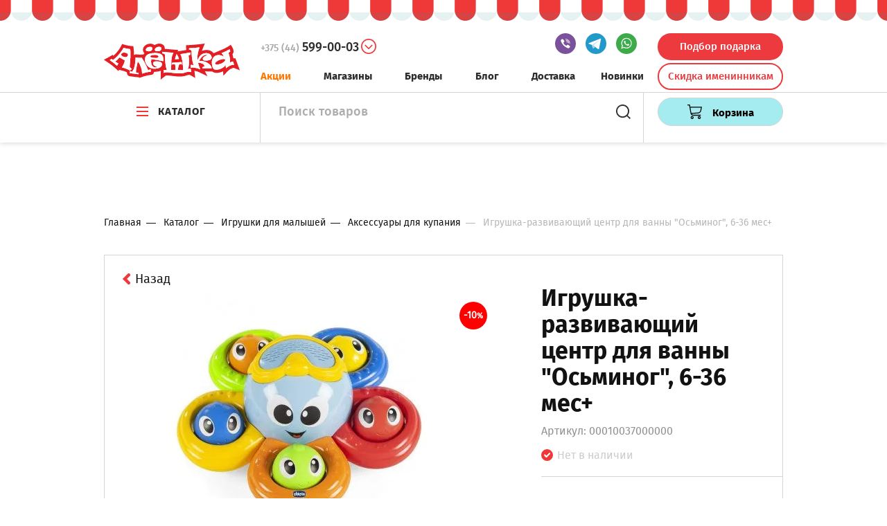

--- FILE ---
content_type: text/html; charset=UTF-8
request_url: https://www.aleshka.by/catalog/igrushki-dlya-malyshey-do-3-kh-let/aksessuary-dlya-kupaniya/igrushka-razvivayushchiy-tsentr-dlya-vanny-osminog-6-36-mes/
body_size: 94628
content:
<font class="tablebodytext"><font color="#FF0000">Срок действия текущей лицензии закончился. Через две недели этот сайт полностью прекратит свою работу. Срочно свяжитесь с <a href="http://www.1c-bitrix.ru/">отделом по работе с ключевыми клиентами компании 1С-Битрикс</a> для приобретения лицензии на следующий год.</font></font><!DOCTYPE html>
<!--[if IE 8]><html class="ie ie8" lang="ru-RU"><![endif]-->
<!--[if IE 9]><html class="ie ie9" lang="ru-RU"><![endif]-->
<!--[if (gt IE 9)|!(IE)]><!-->
<html lang="ru-RU" >
	<!--<![endif]-->
	<head>
		<meta charset="UTF-8">
		<meta name="format-detection" content="telephone=no">
		<meta name="SKYPE_TOOLBAR" content="SKYPE_TOOLBAR_PARSER_COMPATIBLE">
		<meta name="viewport" content="width=device-width, initial-scale=1.0">
		<title>Купить Игрушка-развивающий центр для ванны &quot;Осьминог&quot;, 6-36 мес+, в Минске, цена</title>
		<link rel="apple-touch-icon-precomposed" sizes="57x57" href="/upload/resize_cache/webp/local/templates/aleshka_shop/favicon/apple-touch-icon-57x57.webp">
		<link rel="apple-touch-icon-precomposed" sizes="114x114" href="/upload/resize_cache/webp/local/templates/aleshka_shop/favicon/apple-touch-icon-114x114.webp">
		<link rel="apple-touch-icon-precomposed" sizes="72x72" href="/upload/resize_cache/webp/local/templates/aleshka_shop/favicon/apple-touch-icon-72x72.webp">
		<link rel="apple-touch-icon-precomposed" sizes="144x144" href="/upload/resize_cache/webp/local/templates/aleshka_shop/favicon/apple-touch-icon-144x144.webp">
		<link rel="apple-touch-icon-precomposed" sizes="60x60" href="/upload/resize_cache/webp/local/templates/aleshka_shop/favicon/apple-touch-icon-60x60.webp">
		<link rel="apple-touch-icon-precomposed" sizes="120x120" href="/upload/resize_cache/webp/local/templates/aleshka_shop/favicon/apple-touch-icon-120x120.webp">
		<link rel="apple-touch-icon-precomposed" sizes="76x76" href="/upload/resize_cache/webp/local/templates/aleshka_shop/favicon/apple-touch-icon-76x76.webp">
		<link rel="apple-touch-icon-precomposed" sizes="152x152" href="/upload/resize_cache/webp/local/templates/aleshka_shop/favicon/apple-touch-icon-152x152.webp">
		<link rel="icon" type="image/png" href="/upload/resize_cache/webp/local/templates/aleshka_shop/favicon/favicon-196x196.webp" sizes="196x196">
		<link rel="icon" type="image/png" href="/upload/resize_cache/webp/local/templates/aleshka_shop/favicon/favicon-96x96.webp" sizes="96x96">
		<link rel="icon" type="image/png" href="/upload/resize_cache/webp/local/templates/aleshka_shop/favicon/favicon-32x32.webp" sizes="32x32">
		<link rel="icon" type="image/png" href="/upload/resize_cache/webp/local/templates/aleshka_shop/favicon/favicon-16x16.webp" sizes="16x16">
		<link rel="icon" type="image/png" href="/upload/resize_cache/webp/local/templates/aleshka_shop/favicon/favicon-128.webp" sizes="128x128">
		<meta name="application-name" content="&amp;nbsp;">
		<meta name="msapplication-TileColor" content="#FFFFFF">
		<meta name="msapplication-TileImage" content="/upload/resize_cache/webp/local/templates/aleshka_shop/favicon/mstile-144x144.webp">
		<meta name="msapplication-square70x70logo" content="/upload/resize_cache/webp/local/templates/aleshka_shop/favicon/mstile-70x70.webp">
		<meta name="msapplication-square150x150logo" content="/upload/resize_cache/webp/local/templates/aleshka_shop/favicon/mstile-150x150.webp">
		<meta name="msapplication-wide310x150logo" content="/upload/resize_cache/webp/local/templates/aleshka_shop/favicon/mstile-310x150.webp">
		<meta name="msapplication-square310x310logo" content="/upload/resize_cache/webp/local/templates/aleshka_shop/favicon/mstile-310x310.webp">
					<noscript><meta http-equiv="refresh" content="0;url=/nojs.php"/></noscript>
				<!-- Google Tag Manager -->
		<script data-skip-moving="true">(function(w,d,s,l,i){w[l]=w[l]||[];w[l].push({'gtm.start': new Date().getTime(),event:'gtm.js'});var f=d.getElementsByTagName(s)[0],j=d.createElement(s),dl=l!='dataLayer'?'&l='+l:'';j.async=true;j.src='https://www.googletagmanager.com/gtm.js?id='+i+dl;f.parentNode.insertBefore(j,f);})(window,document,'script','dataLayer','GTM-PDC2VF3');</script>
		<!-- End Google Tag Manager -->
		<meta http-equiv="Content-Type" content="text/html; charset=UTF-8" />
<meta name="robots" content="index, follow" />
<meta name="keywords" content="Keywords" />
<meta name="description" content="Купить игрушка-развивающий центр для ванны &amp;quot;осьминог&amp;quot;, 6-36 мес+ в Минске  ✔ Недорого ✔ Оригинальная продукция ✔ Гарантия ⚡ Низкие цены ⚡ Заказать с бесплатной доставкой по городу ☎ +375296-66-90-60 ✔ от 20 BYN" />
<link rel="canonical" href="https://www.aleshka.by/catalog/igrushki-dlya-malyshey-do-3-kh-let/aksessuary-dlya-kupaniya/igrushka-razvivayushchiy-tsentr-dlya-vanny-osminog-6-36-mes/" />
<script type="text/javascript" data-skip-moving="true">(function(w, d, n) {var cl = "bx-core";var ht = d.documentElement;var htc = ht ? ht.className : undefined;if (htc === undefined || htc.indexOf(cl) !== -1){return;}var ua = n.userAgent;if (/(iPad;)|(iPhone;)/i.test(ua)){cl += " bx-ios";}else if (/Windows/i.test(ua)){cl += ' bx-win';}else if (/Macintosh/i.test(ua)){cl += " bx-mac";}else if (/Linux/i.test(ua) && !/Android/i.test(ua)){cl += " bx-linux";}else if (/Android/i.test(ua)){cl += " bx-android";}cl += (/(ipad|iphone|android|mobile|touch)/i.test(ua) ? " bx-touch" : " bx-no-touch");cl += w.devicePixelRatio && w.devicePixelRatio >= 2? " bx-retina": " bx-no-retina";var ieVersion = -1;if (/AppleWebKit/.test(ua)){cl += " bx-chrome";}else if (/Opera/.test(ua)){cl += " bx-opera";}else if (/Firefox/.test(ua)){cl += " bx-firefox";}ht.className = htc ? htc + " " + cl : cl;})(window, document, navigator);</script>


<link href="/bitrix/js/intranet/intranet-common.min.css?168410595561199" type="text/css"  rel="stylesheet" />
<link href="/bitrix/js/ui/design-tokens/dist/ui.design-tokens.min.css?168410603622029" type="text/css"  rel="stylesheet" />
<link href="/bitrix/js/ui/fonts/opensans/ui.font.opensans.min.css?16841059312320" type="text/css"  rel="stylesheet" />
<link href="/bitrix/js/main/popup/dist/main.popup.bundle.min.css?168410598425089" type="text/css"  rel="stylesheet" />
<link href="/bitrix/cache/css/s1/aleshka_shop/page_39a9c38398b300acf04959569b007981/page_39a9c38398b300acf04959569b007981_v1.css?176800128850468" type="text/css"  rel="stylesheet" />
<link href="/bitrix/cache/css/s1/aleshka_shop/template_e194bef651c07465e0fc109a35ed051a/template_e194bef651c07465e0fc109a35ed051a_v1.css?1768001282623220" type="text/css"  data-template-style="true" rel="stylesheet" />







				<!--include ../modules/ie-->
	</head>
	<body class="ru js-off pm-close main">
				<!-- Google Tag Manager (noscript) -->
		<noscript><iframe src="https://www.googletagmanager.com/ns.html?id=GTM-PDC2VF3" height="0" width="0" style="display:none;visibility:hidden"></iframe></noscript>
		<!-- End Google Tag Manager (noscript) -->
		<div class="svg-defs-container" style="display:none"><svg xmlns="http://www.w3.org/2000/svg" xmlns:xlink="http://www.w3.org/1999/xlink"><symbol id="sticker-stock" viewBox="0 0 150 137"><g fill="#ffffff"><path d="m42.51 26.86c6.38.03 12.76 0 19.14.02.01 1.84.03 3.69.05 5.54-6.4-.79-12.89-.79-19.24.35.01-1.97.03-3.94.05-5.91z"></path><path d="m69.1 56.87c2.01 1.2 4.01 2.44 6.01 3.65-.5 2.64-2.36 4.66-3.75 6.86-10.7 16.16-21.43 32.3-32.16 48.43-2.14-1.35-4.26-2.75-6.34-4.2 12.02-18.29 24.14-36.51 36.24-54.74z"></path><path d="m33.45 59.73c3.95-.87 8.43-.52 11.77 1.95 7.48 5.21 7.19 18.27-.7 22.97-6.05 3.84-15.25 2.02-18.71-4.47-4.24-7.24-.93-18.32 7.64-20.45m.85 6.58c-3.29 2.53-3.13 7.69-1.72 11.2 1.62 3.95 8.31 3.72 9.62-.36.86-2.66.84-5.66.01-8.32-.95-3.18-5.28-4.13-7.91-2.52z"></path><path d="m67.26 87.25c5.45-1.55 12.1.43 15.02 5.5 3.86 6.36 2.29 16.29-4.73 19.76-6.29 3.5-15.49 1.18-18.48-5.62-3.67-7.22-.15-17.79 8.19-19.64m1.15 6.3c-5.15 3.34-3.89 15.36 3.57 14.18 4.99-.65 5.16-7.09 4.19-10.89-.8-3.35-4.82-4.54-7.76-3.29z"></path></g><g fill="#ef4124"><path d="m69.63 0h8.86c9.48 1.44 18.95 8.05 20.76 17.94.93 7.22-.24 14.58 1.03 21.8.96 7.41 7.08 14.15 14.67 14.9 4.23.61 8.57-1.2 11.27-4.48 4.56-5.35 5.29-12.75 5.47-19.51 2.06-.02 4.11-.04 6.17-.06-.02 7.75-1.19 15.97-5.88 22.38-3.4 4.76-9.02 7.96-14.91 7.96-9.11.41-17.65-5.82-21.19-14.03-3.43-8.18-2.11-17.27-2.55-25.9-.28-5.99-4.8-10.96-10.16-13.19-7.43-3.16-17.05-2.54-22.98 3.35-2.66 2.49-3.86 6.01-4.84 9.42 4.17.09 8.35.07 12.52.04.13 4.23-.17 8.48.13 12.71.58 1.09 2.03 1.16 3.03 1.7 15.76 5.5 28.29 19.17 32.67 35.25 3.05 10.76 2.42 22.5-1.61 32.92-4.74 12.4-14.41 22.79-26.39 28.49-11.81 5.74-25.84 6.7-38.34 2.71-15.12-4.67-27.76-16.64-33.32-31.44-5.04-12.97-4.51-27.94 1.35-40.55 5.92-13.04 17.41-23.16 30.86-27.93-.03-4.62-.02-9.24.02-13.85 4.28.03 8.55.03 12.83-.02 1.07-10.63 9.96-19.42 20.53-20.61m-27.12 26.86c-.02 1.97-.04 3.94-.05 5.91 6.35-1.14 12.84-1.14 19.24-.35-.02-1.85-.04-3.7-.05-5.54-6.38-.02-12.76.01-19.14-.02m26.59 30.01c-12.1 18.23-24.22 36.45-36.24 54.74 2.08 1.45 4.2 2.85 6.34 4.2 10.73-16.13 21.46-32.27 32.16-48.43 1.39-2.2 3.25-4.22 3.75-6.86-2-1.21-4-2.45-6.01-3.65m-35.65 2.86c-8.57 2.13-11.88 13.21-7.64 20.45 3.46 6.49 12.66 8.31 18.71 4.47 7.89-4.7 8.18-17.76.7-22.97-3.34-2.47-7.82-2.82-11.77-1.95m33.81 27.52c-8.34 1.85-11.86 12.42-8.19 19.64 2.99 6.8 12.19 9.12 18.48 5.62 7.02-3.47 8.59-13.4 4.73-19.76-2.92-5.07-9.57-7.05-15.02-5.5z"></path><path d="m133.21 12.2c1.86-1.2 4.58.73 4.28 2.85.07 2.81.22 5.65-.14 8.45-.55 1.81-2.81 2.67-4.42 1.67-2.03-1.39-1.24-4.13-1.47-6.2.24-2.26-.81-5.54 1.75-6.77z"></path><path d="m120.76 14.81c.59-.27 1.76-.8 2.35-1.06 3.42 1.67 4.58 5.7 6.38 8.79 1.58 2.62-2.34 5.54-4.52 3.54-2.15-2.76-3.7-5.92-5.22-9.05.25-.55.76-1.67 1.01-2.22z"></path><path d="m144.46 14.54c2.2-1.53 5.47.64 4.48 3.35-1.3 2.92-2.92 5.73-4.84 8.29-2.06 1.5-5.44-.45-4.72-3.06 1.42-2.99 2.96-6.02 5.08-8.58z"></path><path d="m34.3 66.31c2.63-1.61 6.96-.66 7.91 2.52.83 2.66.85 5.66-.01 8.32-1.31 4.08-8 4.31-9.62.36-1.41-3.51-1.57-8.67 1.72-11.2z"></path><path d="m68.41 93.55c2.94-1.25 6.96-.06 7.76 3.29.97 3.8.8 10.24-4.19 10.89-7.46 1.18-8.72-10.84-3.57-14.18z"></path></g></symbol><symbol id="sticker-new" viewBox="0 0 118 118"><g fill="#ffffff"><path d="m89.62 39.6c1.63-.54 3.27-1.07 4.91-1.6 1.09 7.72 1.62 15.5 2.06 23.27-2.13.58-4.26 1.16-6.39 1.73-2.74-4.92-5.27-9.96-8.08-14.84-.05 5.78 1.01 11.48 1.58 17.22-2.21.58-4.42 1.16-6.64 1.69-3.69-6.74-7.88-13.2-11.33-20.06 1.76-.42 3.49-.97 5.25-1.4 2.65 5.58 5.6 11.01 8.49 16.47-.4-6.22-1.32-12.39-1.86-18.6 1.81-.56 3.61-1.15 5.41-1.74 2.87 5.37 5.82 10.71 8.63 16.12-.09-6.14-1.42-12.17-2.03-18.26z"></path><path d="m47.92 56.99c1.16-6.78 11.2-10.05 15.88-4.81 2.19 2.17 3.1 5.19 4.16 7.99-4.68 1.44-9.34 2.93-13.97 4.53 1.47 1.49 2.55 3.94 4.92 4.12 3.08.51 5.33-1.89 7.45-3.68.96.7 1.92 1.39 2.89 2.09-2.84 4.19-8.13 7.1-13.23 5.89-6.37-2.15-9.33-9.88-8.1-16.13m4.86 3.99c3.14-.63 6.21-1.57 9.19-2.76-1.3-2.26-2.93-5.26-6.09-4.56-3.26.9-3.32 4.58-3.1 7.32z"></path><path d="m28.34 61.75c1.73-1.76 3.14-4.1 5.7-4.74 3.12-1.17 6.41 1.07 7.44 4.02 2.01 5.38 3.49 10.94 5.35 16.37-1.77.51-3.53 1.02-5.3 1.51-2.08-5.8-3.37-11.89-6.07-17.45-.94.01-1.88.03-2.82.06-1.06 1.44-2.11 2.9-3.18 4.34 1.61 5.23 3.5 10.38 4.63 15.75-1.66.43-3.33.85-5 1.24-2.23-7.15-4.54-14.27-6.81-21.41 1.36-.43 2.72-.84 4.09-1.23.64.54 1.3 1.05 1.97 1.54z"></path></g><path d="m50.19 0h17.35c12.71 2.18 24.85 8.24 33.67 17.73 10.42 10.66 16.06 25.52 16.23 40.34-.25 14.9-5.93 29.88-16.59 40.45-.23-2.53-.72-5.07-.51-7.61.47-2.09 1.99-3.73 3.04-5.53 5.02-7.49 7.36-16.48 7.93-25.41.46-14.8-5.51-29.75-16.36-39.89-10.01-9.67-24-14.99-37.91-14.44-13.36.37-26.41 6.21-35.67 15.83-11.88 11.94-17.32 29.9-13.98 46.42 2.24 11.89 8.83 22.87 18.19 30.53 11.54 9.77 27.52 13.87 42.38 11.15 4.11-.99 7.64 1.75 11.16 3.37-16.83 6.15-36.44 4.23-51.53-5.52-12.62-8.03-22.06-20.99-25.57-35.56-4.4-16.92-.21-35.64 10.44-49.43 9.03-12.03 22.98-19.92 37.73-22.43z" fill="#58c744"></path><path d="m29.98 20.88c10.01-7.92 23.38-11.41 35.98-9.36 14.39 2.03 27.48 11.33 34.28 24.16 8.68 15.44 7.34 35.96-3.48 50.03-1.23 1.93-3.41 3.76-2.71 6.3 1.01 7.72 1.74 15.48 2.14 23.26-8.55-3.38-16.47-8.21-25.05-11.47-5.39.49-10.78 2.02-16.23 1.09-12.64-.94-24.66-7.41-32.59-17.26-7.22-8.76-10.99-20.26-10.49-31.59.48-13.63 7.33-26.87 18.15-35.16m59.64 18.72c.61 6.09 1.94 12.12 2.03 18.26-2.81-5.41-5.76-10.75-8.63-16.12-1.8.59-3.6 1.18-5.41 1.74.54 6.21 1.46 12.38 1.86 18.6-2.89-5.46-5.84-10.89-8.49-16.47-1.76.43-3.49.98-5.25 1.4 3.45 6.86 7.64 13.32 11.33 20.06 2.22-.53 4.43-1.11 6.64-1.69-.57-5.74-1.63-11.44-1.58-17.22 2.81 4.88 5.34 9.92 8.08 14.84 2.13-.57 4.26-1.15 6.39-1.73-.44-7.77-.97-15.55-2.06-23.27-1.64.53-3.28 1.06-4.91 1.6m-41.7 17.39c-1.23 6.25 1.73 13.98 8.1 16.13 5.1 1.21 10.39-1.7 13.23-5.89-.97-.7-1.93-1.39-2.89-2.09-2.12 1.79-4.37 4.19-7.45 3.68-2.37-.18-3.45-2.63-4.92-4.12 4.63-1.6 9.29-3.09 13.97-4.53-1.06-2.8-1.97-5.82-4.16-7.99-4.68-5.24-14.72-1.97-15.88 4.81m-19.58 4.76c-.67-.49-1.33-1-1.97-1.54-1.37.39-2.73.8-4.09 1.23 2.27 7.14 4.58 14.26 6.81 21.41 1.67-.39 3.34-.81 5-1.24-1.13-5.37-3.02-10.52-4.63-15.75 1.07-1.44 2.12-2.9 3.18-4.34.94-.03 1.88-.05 2.82-.06 2.7 5.56 3.99 11.65 6.07 17.45 1.77-.49 3.53-1 5.3-1.51-1.86-5.43-3.34-10.99-5.35-16.37-1.03-2.95-4.32-5.19-7.44-4.02-2.56.64-3.97 2.98-5.7 4.74z" fill="#58c744"></path><path d="m52.78 60.98c-.22-2.74-.16-6.42 3.1-7.32 3.16-.7 4.79 2.3 6.09 4.56-2.98 1.19-6.05 2.13-9.19 2.76z" fill="#58c744"></path></symbol><symbol id="mobsearch" viewBox="0 0 451 451" width="21px" height="21px" xmlns="http://www.w3.org/2000/svg"><path d="m447.05 428-109.6-109.6c29.4-33.8 47.2-77.9 47.2-126.1 0-106.1-86.3-192.3-192.3-192.3-106.1 0-192.3 86.3-192.3 192.3s86.3 192.3 192.3 192.3c48.2 0 92.3-17.8 126.1-47.2l109.6 109.6c2.6 2.6 6.1 4 9.5 4s6.9-1.3 9.5-4c5.2-5.2 5.2-13.8 0-19zm-420.1-235.7c0-91.2 74.2-165.3 165.3-165.3 91.2 0 165.3 74.2 165.3 165.3s-74.1 165.4-165.3 165.4c-91.1 0-165.3-74.2-165.3-165.4z"></path></symbol><symbol id="mob-phone-call" viewBox="0 0 473.806 473.806" width="21px" height="21px"><path d="m374.456 293.506c-9.7-10.1-21.4-15.5-33.8-15.5-12.3 0-24.1 5.3-34.2 15.4l-31.6 31.5c-2.6-1.4-5.2-2.7-7.7-4-3.6-1.8-7-3.5-9.9-5.3-29.6-18.8-56.5-43.3-82.3-75-12.5-15.8-20.9-29.1-27-42.6 8.2-7.5 15.8-15.3 23.2-22.8 2.8-2.8 5.6-5.7 8.4-8.5 21-21 21-48.2 0-69.2l-27.3-27.3c-3.1-3.1-6.3-6.3-9.3-9.5-6-6.2-12.3-12.6-18.8-18.6-9.7-9.6-21.3-14.7-33.5-14.7s-24 5.1-34 14.7c-.1.1-.1.1-.2.2l-34 34.3c-12.8 12.8-20.1 28.4-21.7 46.5-2.4 29.2 6.2 56.4 12.8 74.2 16.2 43.7 40.4 84.2 76.5 127.6 43.8 52.3 96.5 93.6 156.7 122.7 23 10.9 53.7 23.8 88 26 2.1.1 4.3.2 6.3.2 23.1 0 42.5-8.3 57.7-24.8.1-.2.3-.3.4-.5 5.2-6.3 11.2-12 17.5-18.1 4.3-4.1 8.7-8.4 13-12.9 9.9-10.3 15.1-22.3 15.1-34.6 0-12.4-5.3-24.3-15.4-34.3zm35.8 105.3c-.1 0-.1.1 0 0-3.9 4.2-7.9 8-12.2 12.2-6.5 6.2-13.1 12.7-19.3 20-10.1 10.8-22 15.9-37.6 15.9-1.5 0-3.1 0-4.6-.1-29.7-1.9-57.3-13.5-78-23.4-56.6-27.4-106.3-66.3-147.6-115.6-34.1-41.1-56.9-79.1-72-119.9-9.3-24.9-12.7-44.3-11.2-62.6 1-11.7 5.5-21.4 13.8-29.7l34.1-34.1c4.9-4.6 10.1-7.1 15.2-7.1 6.3 0 11.4 3.8 14.6 7 .1.1.2.2.3.3 6.1 5.7 11.9 11.6 18 17.9 3.1 3.2 6.3 6.4 9.5 9.7l27.3 27.3c10.6 10.6 10.6 20.4 0 31-2.9 2.9-5.7 5.8-8.6 8.6-8.4 8.6-16.4 16.6-25.1 24.4-.2.2-.4.3-.5.5-8.6 8.6-7 17-5.2 22.7.1.3.2.6.3.9 7.1 17.2 17.1 33.4 32.3 52.7l.1.1c27.6 34 56.7 60.5 88.8 80.8 4.1 2.6 8.3 4.7 12.3 6.7 3.6 1.8 7 3.5 9.9 5.3.4.2.8.5 1.2.7 3.4 1.7 6.6 2.5 9.9 2.5 8.3 0 13.5-5.2 15.2-6.9l34.2-34.2c3.4-3.4 8.8-7.5 15.1-7.5 6.2 0 11.3 3.9 14.4 7.3l.2.2 55.1 55.1c10.3 10.2 10.3 20.7.1 31.3z"></path><path d="m256.056 112.706c26.2 4.4 50 16.8 69 35.8s31.3 42.8 35.8 69c1.1 6.6 6.8 11.2 13.3 11.2.8 0 1.5-.1 2.3-.2 7.4-1.2 12.3-8.2 11.1-15.6-5.4-31.7-20.4-60.6-43.3-83.5s-51.8-37.9-83.5-43.3c-7.4-1.2-14.3 3.7-15.6 11s3.5 14.4 10.9 15.6z"></path><path d="m473.256 209.006c-8.9-52.2-33.5-99.7-71.3-137.5s-85.3-62.4-137.5-71.3c-7.3-1.3-14.2 3.7-15.5 11-1.2 7.4 3.7 14.3 11.1 15.6 46.6 7.9 89.1 30 122.9 63.7 33.8 33.8 55.8 76.3 63.7 122.9 1.1 6.6 6.8 11.2 13.3 11.2.8 0 1.5-.1 2.3-.2 7.3-1.1 12.3-8.1 11-15.4z"></path></symbol><symbol id="viber" viewBox="0 0 40 40"><circle cx="20" cy="20" fill="#7b519c" r="20"/><g fill="#fff"><path d="m25.3 29.053a6.019 6.019 0 0 1 -.922-.261 23.356 23.356 0 0 1 -12.942-13 3.167 3.167 0 0 1 2.148-4.5 1.645 1.645 0 0 1 1.122 0c.9.331 3.179 3.468 3.23 4.406a1.627 1.627 0 0 1 -.936 1.436 1.635 1.635 0 0 0 -.53 2.294 8.306 8.306 0 0 0 4.356 4.247 1.349 1.349 0 0 0 1.876-.445c.864-1.308 1.923-1.245 3.081-.432.581.408 1.171.807 1.723 1.251.75.6 1.7 1.107 1.249 2.373a4.2 4.2 0 0 1 -3.455 2.631z"/><path d="m20.855 10.959a8.41 8.41 0 0 1 7.855 8.228c-.005.412.144 1.022-.471 1.01-.588-.011-.434-.63-.486-1.041-.563-4.455-2.6-6.558-7.026-7.238-.366-.056-.924.024-.9-.461.044-.719.707-.452 1.028-.498z"/><path d="m26.528 18.436c-.042.307.138.834-.359.91-.672.1-.542-.513-.608-.908-.45-2.709-1.4-3.7-4.132-4.314-.4-.09-1.028-.027-.923-.647.1-.59.66-.39 1.085-.338a5.571 5.571 0 0 1 4.937 5.297z"/><path d="m24.452 17.942c.013.344-.024.7-.43.753-.293.035-.485-.211-.516-.514a1.988 1.988 0 0 0 -1.822-1.958c-.335-.054-.665-.162-.509-.616.105-.3.384-.333.668-.341a2.95 2.95 0 0 1 2.609 2.676z"/></g><path d="m292.7 46.641a.644.644 0 0 1 .472.208.713.713 0 0 1 0 1 .663.663 0 0 1 -.492.209h-.472a1.617 1.617 0 0 1 .113.376 2.362 2.362 0 0 1 .031.375 2.142 2.142 0 0 1 -.626 1.543 2.041 2.041 0 0 1 -1.526.648 2.019 2.019 0 0 1 -1.507-.647 2.141 2.141 0 0 1 -.625-1.543 2.25 2.25 0 0 1 .031-.375 2.424 2.424 0 0 1 .092-.376h-4.245a1.617 1.617 0 0 1 .113.376 2.361 2.361 0 0 1 .03.375 2.141 2.141 0 0 1 -.625 1.543 2.041 2.041 0 0 1 -1.528.647 2.019 2.019 0 0 1 -1.507-.647 2.142 2.142 0 0 1 -.626-1.543 2.362 2.362 0 0 1 .031-.375 2.675 2.675 0 0 1 .092-.376h-.287l-.02-.751.841-2.315-2.36-10.137-1.62-.459a.75.75 0 0 1 -.4-.354.713.713 0 0 1 -.051-.542.651.651 0 0 1 .246-.366.711.711 0 0 1 .431-.135h.092a.205.205 0 0 1 .093.021l1.907.563a.091.091 0 0 1 .041.01.077.077 0 0 0 .041.011l.389.125.1.4.472 1.961h15.159l-2.194 9.2h-11.013l-.491 1.356h11.4zm-12.43-8.8.549 2.252h3.33v-2.254zm3.879 3.441h-3.04l.549 2.253h2.491zm-2.215 8.281a.705.705 0 0 0 .523-.219.73.73 0 0 0 .215-.532.8.8 0 0 0 -.051-.282.668.668 0 0 0 -.154-.239.811.811 0 0 0 -.236-.168.7.7 0 0 0 -.3-.062.707.707 0 0 0 -.523.219.766.766 0 0 0 0 1.064.707.707 0 0 0 .529.217zm3.4-9.47h3.486v-2.254h-3.486zm0 3.442h3.486v-2.255h-3.486zm4.86 6.028a.705.705 0 0 0 .523-.219.73.73 0 0 0 .216-.532.775.775 0 0 0 -.052-.282.668.668 0 0 0 -.154-.239.82.82 0 0 0 -.235-.168.7.7 0 0 0 -.3-.062.65.65 0 0 0 -.276.062.83.83 0 0 0 -.4.407.677.677 0 0 0 -.062.282.76.76 0 0 0 .738.751zm-.184-11.722v2.252h2.538l.538-2.252zm0 3.441v2.253h1.717l.538-2.253z" fill-rule="evenodd"/></symbol><symbol id="telegram" viewBox="0 0 40 40"><circle cx="20" cy="20" fill="#2199cb" r="20"/><path d="m29.7 11.033-3.743 18.875a1.385 1.385 0 0 1 -1.964.679l-8.637-6.622-3.143-1.519-5.287-1.78s-.811-.287-.89-.916.916-.969.916-.969l21.022-8.246s1.726-.759 1.726.498z" fill="#fff"/><path d="m14.691 29.7s-.252-.024-.566-1.018-1.912-6.231-1.912-6.231l12.7-8.063s.733-.445.706 0c0 0 .131.078-.261.446s-10.01 9.079-10.01 9.079" fill="#d2e5f1"/><path d="m18.668 26.5-3.417 3.12a.6.6 0 0 1 -.56.075l.655-5.787" fill="#b5cfe4"/></symbol><symbol id="whatsapp" viewBox="0 0 40 40"><circle cx="20" cy="20" fill="#3dab4a" r="20"/><path d="m20.189 9.034a10.167 10.167 0 0 0 -8.707 15.413l-1.834 5.453 5.627-1.8a10.165 10.165 0 1 0 4.914-19.066zm0 18.709a8.507 8.507 0 0 1 -4.7-1.412l-3.289 1.052 1.066-3.174a8.543 8.543 0 1 1 6.919 3.534z" fill="#fff"/><path d="m24.843 21.247c-.249-.124-1.476-.726-1.7-.81a.481.481 0 0 0 -.616.187 10.687 10.687 0 0 1 -.668.883.536.536 0 0 1 -.606.095 6.369 6.369 0 0 1 -2-1.236 7.542 7.542 0 0 1 -1.387-1.725c-.146-.249-.013-.4.1-.534.128-.155.245-.265.369-.411a1.6 1.6 0 0 0 .277-.389.51.51 0 0 0 -.034-.463c-.062-.123-.561-1.35-.768-1.849-.165-.4-.291-.411-.546-.423-.086 0-.181-.008-.284-.008a1.239 1.239 0 0 0 -.872.3 2.733 2.733 0 0 0 -.872 2.078 4.856 4.856 0 0 0 1.016 2.578 10.667 10.667 0 0 0 4.256 3.76c1.964.813 2.546.742 2.994.643a2.419 2.419 0 0 0 1.677-1.205 2.082 2.082 0 0 0 .146-1.184c-.067-.1-.233-.161-.482-.287z" fill="#fff"/><path d="m342.7 46.641a.644.644 0 0 1 .472.208.713.713 0 0 1 0 1 .663.663 0 0 1 -.492.209h-.472a1.617 1.617 0 0 1 .113.376 2.362 2.362 0 0 1 .031.375 2.142 2.142 0 0 1 -.626 1.543 2.041 2.041 0 0 1 -1.526.648 2.019 2.019 0 0 1 -1.507-.647 2.141 2.141 0 0 1 -.625-1.543 2.25 2.25 0 0 1 .031-.375 2.424 2.424 0 0 1 .092-.376h-4.245a1.617 1.617 0 0 1 .113.376 2.361 2.361 0 0 1 .03.375 2.141 2.141 0 0 1 -.625 1.543 2.041 2.041 0 0 1 -1.528.647 2.019 2.019 0 0 1 -1.507-.647 2.142 2.142 0 0 1 -.626-1.543 2.362 2.362 0 0 1 .031-.375 2.675 2.675 0 0 1 .092-.376h-.287l-.02-.751.841-2.315-2.36-10.137-1.62-.459a.75.75 0 0 1 -.4-.354.713.713 0 0 1 -.051-.542.651.651 0 0 1 .246-.366.711.711 0 0 1 .431-.135h.092a.205.205 0 0 1 .093.021l1.907.563a.091.091 0 0 1 .041.01.077.077 0 0 0 .041.011l.389.125.1.4.472 1.961h15.159l-2.194 9.2h-11.013l-.491 1.356h11.4zm-12.43-8.8.549 2.252h3.33v-2.254zm3.879 3.441h-3.04l.549 2.253h2.491zm-2.215 8.281a.705.705 0 0 0 .523-.219.73.73 0 0 0 .215-.532.8.8 0 0 0 -.051-.282.668.668 0 0 0 -.154-.239.811.811 0 0 0 -.236-.168.7.7 0 0 0 -.3-.062.707.707 0 0 0 -.523.219.766.766 0 0 0 0 1.064.707.707 0 0 0 .529.217zm3.4-9.47h3.486v-2.254h-3.486zm0 3.442h3.486v-2.255h-3.486zm4.86 6.028a.705.705 0 0 0 .523-.219.73.73 0 0 0 .216-.532.775.775 0 0 0 -.052-.282.668.668 0 0 0 -.154-.239.82.82 0 0 0 -.235-.168.7.7 0 0 0 -.3-.062.65.65 0 0 0 -.276.062.83.83 0 0 0 -.4.407.677.677 0 0 0 -.062.282.76.76 0 0 0 .738.751zm-.184-11.722v2.252h2.538l.538-2.252zm0 3.441v2.253h1.717l.538-2.253z" fill-rule="evenodd"/></symbol><symbol id="aleshka-shoes" viewBox="0 0 296.04 265"><path d="m173 1.1c8.89-1.84 18-.91 27-.49 19.09.84 37.88 5.23 55.93 11.37 13.34 4.82 27.07 11.65 35.07 23.87 2.27 2.92 1.74 6.69 1.77 10.13 1.52 37.65 2.5 75.31 3.28 113 0 12-.93 24.39-5.72 35.58 4 7.13 4.67 16.21.28 23.33-6.89 11.44-20.07 17-32.37 20.57-34.48 7.9-69.63 12.38-104.69 16.76q-39.2 4.78-78.47 8.78c-11.71 1.14-23.7 1.81-35.23-1-12.58-2.82-24.47-10.36-31-21.67a33.87 33.87 0 0 1 -4.09-24.54c-5.34-12.59-6.48-27.1-1.92-40.09 6.38-18.46 22.93-32.26 41.44-37.58 2.21-.44 3.83-2.08 5.65-3.28a46.92 46.92 0 0 1 16-7c2.42-.51 4.26-2.3 6.38-3.47a49.13 49.13 0 0 1 17.57-5.91c4.4-.12 7.41-3.83 11.5-5 5.42-2.57 11.56-2.44 17.2-4.13-4.21.28-8.36 1.4-12.6 1.06a42.78 42.78 0 0 1 -17.94-5.43c-2.57-1.46-5.5-2.44-7.58-4.63a18.27 18.27 0 0 1 -4.29-11.25c-3.84-2.81-7.88-5.91-9.68-10.48a11.75 11.75 0 0 1 3.2-12.89c3-2.14 6.77-2.45 10.28-2.72 5.24.48 7.58 5.68 10.32 9.42 3.46-.31 7.17.16 10 2.26 2.18 1.71 2.18 5.83 5.55 6 5.37.08 9.78-3.82 13.11-7.63 3-3.18 2.54-7.81 3.16-11.81 1.15-7.9 3.28-16.12 8.67-22.25a25 25 0 0 1 20-8.74c.29-6.66 1.06-13.65 4.75-19.38a28.6 28.6 0 0 1 17.47-10.76m1.54 2.66a25.6 25.6 0 0 0 -16.29 9.61c-4.28 6.17-4.18 14-4.4 21.21a21.52 21.52 0 0 0 -20.36 6.79c-6.54 7.23-8.11 17.33-9 26.68-.41 5.75-4.73 10.19-9.2 13.33-3.41 2.32-7.89 4.25-12 2.53-2.72-1-3.31-4.18-5.11-6.15-2.63-1.94-6.09-1.47-9.14-1.31-2.53-3-4.27-6.76-7.52-9-2.72-1-5.77-.08-8.43.73-4.75 2-5.61 8.61-2.76 12.49 2.39 3.22 5.72 5.58 8.86 8-.09 4.48 1.18 9.41 5.17 12 7.2 4.16 15 8 23.6 7.79 14.47.24 28.19-9.28 33.76-22.51 3.93-9.53 2.23-20.36 6.13-29.9.89-2.39 2.93-4 4.77-5.67-.63 13.62-1.09 27.28-.11 40.89-5.16 1.52-9.82 4.72-12.21 9.65-8.45.79-18.21 4.2-21.15 13-9.1 0-17.83 3-25.45 7.85-7.62 1-15.31 2.89-21.75 7.3-4.25 3.1-9.76 3.23-14.33 5.68-4.85 1.93-8.42 6.24-13.56 7.51-15.91 4.89-30.25 16.3-37.06 31.74-5.6 12.64-5.15 27.45 0 40.17 1.33 2.83 0 5.83 0 8.83-.55 11.5 6.28 22.18 15.29 28.83 11.52 8.79 26.65 10.73 40.74 10.09 15.37-.87 30.63-3 45.94-4.49 42.71-5 85.52-9.62 127.82-17.5 10.73-2.26 21.79-3.66 31.85-8.27 8.46-3.78 17.15-9.28 20.77-18.23 2.55-6.14.89-13-2.39-18.55 6-13.43 6.21-28.42 5.87-42.86-.83-37.54-1.82-75.14-3.41-112.62-6.56-12.12-19.6-18.8-31.95-23.67-18.43-6.73-37.8-11.23-57.45-12.16-8.5-.41-17.1-1.18-25.54.19m-25 54.82c-2.11 10.73-1.27 22.38-6.83 32.17-1.5 3-4 5.43-5.62 8.43 3.62-3.93 7-8.4 12.37-10a202.7 202.7 0 0 1 .1-30.6z" fill="#fff"></path><path d="m256.1 220.17a66.13 66.13 0 0 0 23.16-13.68 13.45 13.45 0 0 1 -5.68 10.18c-6.69 4.7-14.82 6.66-22.69 8.39-34 6.91-68.42 11.86-102.88 16-22.39 2.48-44.54 7.08-67.07 8.39-14.39.91-29.15 1-43.12-3-8.54-2.35-16.69-7.75-19.9-16.34 9.08 7.41 20.48 11.33 31.98 12.89 21 3 42.12.11 63-1.79 28.55-2.53 56.95-6.37 85.28-10.59 19.37-2.92 39.28-3.82 57.88-10.48z" fill="#fff"></path><path d="m174.54 3.76c8.44-1.37 17-.6 25.54-.19 19.65.93 39 5.44 57.47 12.12 12.35 4.87 25.39 11.55 31.95 23.67 1.59 37.48 2.58 75.08 3.41 112.62.34 14.44.12 29.43-5.87 42.86 3.28 5.52 4.94 12.41 2.39 18.55-3.62 9-12.31 14.45-20.77 18.23-10.06 4.61-21.12 6-31.85 8.27-42.3 7.88-85.11 12.52-127.82 17.5-15.31 1.51-30.57 3.62-45.94 4.49-14.09.64-29.22-1.3-40.74-10.09-9.01-6.65-15.84-17.33-15.31-28.79 0-2.93 1.31-6-.07-8.79-5.08-12.76-5.53-27.57.07-40.21 6.78-15.46 21.12-26.87 37.09-31.79 5.14-1.27 8.71-5.58 13.56-7.51 4.57-2.45 10.08-2.58 14.33-5.68 6.44-4.41 14.13-6.29 21.75-7.3 7.62-4.8 16.35-7.9 25.45-7.85 2.94-8.84 12.7-12.25 21.15-13 2.39-4.93 7-8.13 12.21-9.65-1-13.61-.52-27.27.11-40.89-1.84 1.65-3.88 3.28-4.77 5.67-3.9 9.54-2.2 20.37-6.13 29.9-5.57 13.23-19.29 22.75-33.76 22.51-8.55.18-16.4-3.63-23.6-7.79-4-2.56-5.26-7.49-5.17-12-3.14-2.43-6.47-4.79-8.86-8-2.85-3.88-2-10.52 2.76-12.49 2.66-.81 5.71-1.71 8.43-.73 3.25 2.29 5 6.06 7.52 9 3.05-.16 6.51-.63 9.14 1.31 1.8 2 2.39 5.11 5.11 6.15 4.07 1.72 8.55-.21 12-2.53 4.47-3.14 8.79-7.58 9.2-13.33.87-9.35 2.44-19.45 9-26.68a21.52 21.52 0 0 1 20.36-6.79c.22-7.19.12-15 4.4-21.21a25.6 25.6 0 0 1 16.29-9.61m37.43 12.11a31.84 31.84 0 0 1 7.22 5.85c5 5.81 5.91 13.74 6.42 21.08 16.56 2.12 33.7 2.13 49.78-2.82-6.2-6.1-14-10.26-22-13.46a201.09 201.09 0 0 0 -41.42-10.65m-36.53 9.31c-2.69 22-1.88 44.28 1 66.22 10.5 3 17.84 12 21.67 21.91 3.23-22.76-1.85-45.53-2.14-68.26-.39-3 1.84-6.05 4.94-6.05 4.88.29 9.62 1.65 14.45 2.34-1.49-5.81-2.56-13.11-8.71-15.87-9.84-4.25-21.23-3.59-31.24-.24m30.44 26.75a79.89 79.89 0 0 0 1.28 14 211.67 211.67 0 0 1 2.68 26.07c.48 12.85-1.11 26.16-7.15 37.68-2.51 4.35-2.84 9.83-6.49 13.52-3 3.36-7.37 4.83-11.59 5.91-3.93 10.8-14.53 20.34-26.59 19.2a25.93 25.93 0 0 1 -18.73 9.53 21.82 21.82 0 0 1 -19.08 9.89c-.82 1.11-1.64 2.23-2.45 3.35 1.38 12.75.37 25.63-1.92 38.21 36.26-3.21 72.12-9.6 108.22-14.17 14.16-2.12 28.94-4.84 40.94-13.12 8.13-5.45 13-14.61 14.89-24 3.56-17.14.92-34.67.41-52q-.79-37.83-1.07-75.66c-15.31 4.86-31.91 6.56-47.73 3.25-8.42-1.33-17-3.41-25.56-1.71m-102.87 42.49c-4.81-.37-8.56-3.72-11.34-7.37-1.79 1.54-2.18 3.76-2.11 6 5.73 2.77 11.93 5.1 18.41 4.65 10.26-.36 19.47-7.43 23.45-16.75-6.25 9-17.42 14.68-28.41 13.5m50.09 7.56c14.91 5.58 28.83 17.36 32.6 33.37 2.07-2.69 4.36-5.66 4.11-9.27-.28-7.15-4.33-13.67-9.13-18.75-7.44-6.38-18.29-8-27.58-5.35m-23.56 13c10.37 2.59 20.35 8 26.79 16.68 5.38 6.86 7.26 15.82 6.57 24.38 6.08-2.44 10.81-8.22 11.12-14.89.49-6.68-3.46-12.63-8-17.14-4.8-4.72-10.22-9.15-16.7-11.28a28 28 0 0 0 -19.78 2.25m-15.81 10.04c16 6.8 28.51 22.54 29 40.29 3.7-2 7.47-4.85 8.07-9.3 1.17-8-3.11-15.79-8.39-21.52-7.29-7.7-18.43-10.15-28.69-9.47m-20.78 7.82c6.63 2.59 13.11 5.88 18.36 10.77a40.88 40.88 0 0 1 13.82 28.11c2.62-3.7 6.14-7.88 4.76-12.76-4.23-15.87-20.52-27.42-36.94-26.12m-12.9 8.26c6.75 2.31 13.49 5.09 18.91 9.87 6.77 5.53 11.22 13.25 14.6 21.19a27 27 0 0 0 -3.47-12.23c-6.22-10.7-18-17.18-30-18.83m-51.6 22.47c-8.68 7.55-14.21 18.87-14 30.46a37.74 37.74 0 0 0 13.46 27.93 42.38 42.38 0 0 0 21 9.36c18.56 3.17 37.47 1.07 56-.87 1.42-13.75 3-27.64 1.44-41.45-1.08-8.86-3.78-17.88-9.68-24.76-6.3-7.49-15.86-11.48-25.37-12.88-15.12-2.13-31.31 2-42.86 12.21m227.57 56.62c-18.6 6.66-38.51 7.56-57.88 10.48-28.33 4.22-56.73 8.06-85.28 10.59-20.94 1.9-42.07 4.76-63.04 1.76-11.5-1.59-22.89-5.51-32-12.92 3.21 8.59 11.36 14 19.9 16.34 14 4 28.73 3.94 43.12 3 22.53-1.31 44.68-5.91 67.07-8.39 34.46-4.17 68.85-9.12 102.88-16 7.87-1.73 16-3.69 22.69-8.39a13.45 13.45 0 0 0 5.68-10.18 66.13 66.13 0 0 1 -23.16 13.68z" fill="#499d39"></path><path d="m211.88 78.05c-4.17-5.72.19-14.59 7.09-15.25 6.67-.25 14 .44 19.27 5 8 6.9 11.5 17.87 11.56 28.2-.62 10.58-2.44 21.31-.51 31.86.83 4.92 4.14 9.59 9.25 10.65 3.88.74 6.72 3.54 8.38 7 3.84.8 8.08.82 11.46 3 2.15 1.57 1.73 4.53.87 6.7-1.08 2.65-1.93 6.29-5.25 6.86-4.45.06-8.56-1.9-12.46-3.82-4.67 1.28-9.74 1.62-14.23-.47-11-4.36-18-16.17-18.09-27.79-.19-12.73.91-25.49-.37-38.19a33.93 33.93 0 0 0 -2.71-10.32c-4.91 1.82-11.22 1.24-14.26-3.49z" fill="#499d39"></path><g fill="#c7ffbc"><path d="m212 15.82a201.09 201.09 0 0 1 41.41 10.65c8 3.2 15.81 7.36 22 13.46-16.08 5-33.22 4.94-49.78 2.82-.51-7.34-1.44-15.27-6.42-21.08a31.84 31.84 0 0 0 -7.21-5.85z"></path><path d="m175.48 25.13c10-3.35 21.4-4 31.24.24 6.15 2.76 7.22 10.06 8.71 15.87-4.83-.69-9.57-2.05-14.45-2.34-3.1 0-5.33 3.09-4.94 6.05.25 22.78 5.33 45.55 2.08 68.31-3.83-9.87-11.17-18.88-21.67-21.91-2.85-21.94-3.66-44.23-1-66.22z"></path><path d="m205.92 51.88c8.52-1.7 17.14.38 25.56 1.71 15.82 3.31 32.42 1.61 47.73-3.25q.27 37.83 1.07 75.66c.51 17.29 3.15 34.82-.41 52-1.89 9.43-6.76 18.59-14.89 24-12 8.28-26.76 11-40.92 13.09-36.1 4.57-72 11-108.22 14.17 2.29-12.58 3.3-25.46 1.92-38.21.81-1.12 1.63-2.24 2.45-3.35a21.82 21.82 0 0 0 19.08-9.89 25.93 25.93 0 0 0 18.71-9.53c12.06 1.14 22.66-8.4 26.59-19.2 4.22-1.08 8.6-2.55 11.59-5.91 3.65-3.69 4-9.17 6.49-13.52 6-11.52 7.63-24.83 7.15-37.68a211.67 211.67 0 0 0 -2.64-26.11 79.89 79.89 0 0 1 -1.28-14m6 26.17c3 4.73 9.35 5.31 14.26 3.49a33.93 33.93 0 0 1 2.71 10.32c1.28 12.7.18 25.46.37 38.19.06 11.62 7.09 23.43 18.09 27.79 4.49 2.09 9.56 1.75 14.23.47 3.9 1.92 8 3.88 12.46 3.82 3.32-.57 4.17-4.21 5.25-6.86.86-2.17 1.28-5.13-.87-6.7-3.38-2.21-7.62-2.23-11.46-3-1.66-3.48-4.5-6.28-8.38-7-5.11-1.06-8.42-5.73-9.25-10.65-1.93-10.55-.11-21.28.51-31.86-.06-10.33-3.52-21.3-11.56-28.2-5.26-4.57-12.6-5.26-19.27-5-6.9.66-11.26 9.53-7.09 15.25z"></path><path d="m103.07 94.37c11 1.18 22.16-4.48 28.41-13.5-4 9.32-13.19 16.39-23.45 16.75-6.48.45-12.68-1.88-18.41-4.65-.07-2.25.32-4.47 2.11-6 2.78 3.68 6.53 7.03 11.34 7.4z"></path><path d="m153.16 101.93c9.29-2.66 20.14-1 27.58 5.35 4.8 5.08 8.85 11.6 9.13 18.75.25 3.61-2 6.58-4.11 9.27-3.77-16-17.69-27.79-32.6-33.37z"></path><path d="m129.6 114.91a28 28 0 0 1 19.78-2.25c6.48 2.13 11.9 6.56 16.7 11.28 4.54 4.51 8.49 10.46 8 17.14-.31 6.67-5 12.45-11.12 14.89.69-8.56-1.19-17.52-6.57-24.38-6.39-8.72-16.39-14.09-26.79-16.68z"></path><path d="m113.79 125c10.26-.68 21.4 1.77 28.69 9.47 5.28 5.73 9.56 13.48 8.39 21.52-.6 4.45-4.37 7.34-8.07 9.3-.5-17.73-12.97-33.47-29.01-40.29z"></path><path d="m93 132.82c16.42-1.3 32.71 10.25 36.94 26.12 1.38 4.88-2.14 9.06-4.76 12.76a40.88 40.88 0 0 0 -13.82-28.11c-5.25-4.89-11.73-8.18-18.36-10.77z"></path><path d="m80.08 141.08c12 1.65 23.82 8.13 30 18.83a27 27 0 0 1 3.47 12.23c-3.38-7.94-7.83-15.66-14.6-21.19-5.42-4.78-12.16-7.56-18.91-9.87z"></path><path d="m28.54 163.55c11.55-10.16 27.74-14.34 42.86-12.21 9.51 1.4 19.07 5.39 25.37 12.88 5.9 6.88 8.6 15.9 9.68 24.76 1.6 13.81 0 27.7-1.44 41.45-18.57 1.94-37.48 4-56 .87a42.38 42.38 0 0 1 -21.01-9.36 37.74 37.74 0 0 1 -13.48-27.94c-.19-11.58 5.34-22.9 14.02-30.45z"></path></g></symbol><symbol width="66" height="66" viewBox="0 0 66 66" id="lego_section_new"><path d="M0 38L38 0H66L0 66V38Z" fill="#ef3838"></path><path d="M8.2001 38.2L13.6001 43.6L12.6001 44.6L10.1001 42.1L7.5001 44.7L10.0001 47.2L9.0001 48.2L3.6001 42.8L4.6001 41.8L6.8001 44L9.4001 41.4L7.2001 39.2L8.2001 38.2Z" fill="white"></path><path d="M12 34.3C12.4 33.9 12.8 33.6 13.3 33.4C13.8 33.2 14.2 33.1 14.7 33.1C15.2 33.1 15.6 33.2 16.1 33.5C16.6 33.8 17 34.1 17.4 34.5C17.8 34.9 18.2 35.4 18.4 35.8C18.6 36.3 18.7 36.7 18.8 37.2C18.9 37.7 18.7 38.1 18.5 38.6C18.3 39 18 39.5 17.6 39.9C17.2 40.3 16.8 40.6 16.3 40.8C15.8 41 15.4 41.1 14.9 41.1C14.4 41.1 14 41 13.5 40.7C13 40.4 12.6 40.1 12.2 39.7C11.8 39.3 11.4 38.8 11.2 38.4C11 38 10.9 37.5 10.8 37C10.7 36.5 10.9 36.1 11.1 35.6C11.3 35.1 11.6 34.7 12 34.3ZM16.8 39.2C17.3 38.7 17.6 38.1 17.5 37.5C17.4 36.9 17 36.2 16.4 35.6C15.8 35 15.1 34.6 14.5 34.5C13.9 34.4 13.3 34.6 12.8 35.2C12.5 35.5 12.3 35.8 12.2 36.1C12 36.2 12 36.5 12 36.8C12 37.1 12.2 37.4 12.3 37.7C12.5 38 12.7 38.3 13.1 38.7C13.7 39.3 14.4 39.7 15 39.8C15.7 39.9 16.3 39.7 16.8 39.2Z" fill="white"></path><path d="M15.9001 30.6L17.9001 28.6C18.2001 28.3 18.6001 28 18.9001 27.8C19.2001 27.6 19.5001 27.5 19.8001 27.5C20.1001 27.5 20.3001 27.5 20.6001 27.6C20.8001 27.7 21.0001 27.8 21.2001 28C21.3001 28.1 21.4001 28.3 21.5001 28.4C21.6001 28.6 21.7001 28.7 21.7001 28.9C21.7001 29.1 21.7001 29.3 21.7001 29.5C21.7001 29.7 21.6001 30 21.4001 30.2C21.9001 29.9 22.3001 29.7 22.8001 29.7C23.2001 29.7 23.6001 29.9 24.0001 30.2C24.3001 30.5 24.4001 30.7 24.5001 31C24.6001 31.3 24.6001 31.6 24.6001 31.9C24.5001 32.2 24.4001 32.5 24.2001 32.8C24.0001 33.1 23.8001 33.4 23.5001 33.7L21.3001 36L15.9001 30.6ZM19.2001 32L20.2001 31C20.4001 30.8 20.5001 30.7 20.6001 30.5C20.7001 30.3 20.7001 30.1 20.8001 30C20.8001 29.8 20.8001 29.7 20.7001 29.5C20.6001 29.3 20.5001 29.2 20.4001 29C20.3001 28.9 20.2001 28.8 20.1001 28.8C20.0001 28.7 19.8001 28.7 19.7001 28.7C19.5001 28.7 19.4001 28.8 19.2001 28.9C19.0001 29 18.8001 29.1 18.6001 29.3L17.6001 30.3L19.2001 32ZM19.8001 32.6L21.6001 34.4L22.8001 33.2C23.2001 32.8 23.4001 32.5 23.4001 32.1C23.4001 31.7 23.3001 31.4 23.0001 31.1C22.9001 31 22.7001 30.9 22.6001 30.8C22.5001 30.7 22.3001 30.7 22.1001 30.7C21.9001 30.7 21.8001 30.8 21.6001 30.9C21.4001 31 21.2001 31.2 21.0001 31.4L19.8001 32.6Z" fill="white"></path><path d="M26.7001 30.7L21.3 25.3L22.3 24.3L26 28C26.1 28.1 26.1001 28.1 26.2001 28.2C26.3001 28.3 26.3 28.4 26.4 28.5C26.4 28.4 26.3 28.3 26.3 28.2C26.3 28.1 26.3001 28 26.2001 27.9C26.2001 27.9 26.2001 27.8 26.2001 27.6C26.2001 27.4 26.1 27.2 26.1 26.9C26.1 26.6 26 26.3 25.9 25.9C25.8 25.5 25.8001 25.2 25.7001 24.8C25.6001 23.9 25.4001 22.9 25.2001 21.7C25.2001 21.6 25.2001 21.5 25.2001 21.4C25.2001 21.3 25.2 21.2 25.3 21.1L25.9 20.5L31.3 25.9L30.3 26.9L26.6 23.2C26.5001 23.1 26.5 23.1 26.4 23C26.3 22.9 26.3001 22.8 26.2001 22.7C26.2001 22.8 26.3 22.9 26.3 23C26.3 23.1 26.3 23.2 26.4 23.3C26.4 23.3 26.4 23.4 26.4 23.6C26.4 23.8 26.5 24 26.5 24.3C26.5 24.6 26.6 24.9 26.6 25.3C26.6 25.7 26.7 26 26.8 26.4C26.9 27.3 27.1 28.3 27.3 29.5C27.3 29.6 27.3 29.7 27.3 29.8C27.3 29.9 27.3001 30 27.2001 30.1L26.7001 30.7Z" fill="white"></path><path d="M32.0001 14.5L37.4001 19.9L36.4001 20.9L33.9001 18.4L31.3001 21L33.8001 23.5L32.8001 24.5L27.4001 19L28.4001 18L30.6001 20.2L33.2001 17.6L31.0001 15.5L32.0001 14.5Z" fill="white"></path><path d="M37 9.9C37 9.8 37 9.6 37 9.5C37 9.4 37.1 9.3 37.2 9.2L38 8.5L38.7 12C38.7 12.2 38.8 12.4 38.8 12.6C38.8 12.8 38.7 13 38.7 13.1C38.9 13 39.1 12.9 39.4 12.9C39.6 12.9 39.8 12.9 40.1 13L43.8 13.8L43.1 14.5C42.9 14.7 42.8 14.8 42.6 14.8C42.4 14.8 42.3 14.8 42.1 14.8L39.3 14.2C38.9 14.1 38.5 14.2 38.1 14.5L37.4 15L39.9 17.5L38.9 18.5L33.5 13L34.5 12L36.9 14.4L37.4 13.9C37.7 13.6 37.8 13.3 37.7 12.9L37 9.9Z" fill="white"></path><path d="M48.0002 9.40002C47.9002 9.50002 47.8002 9.50002 47.7002 9.60002C47.6002 9.60002 47.5002 9.60002 47.4002 9.50002L46.8002 9.10002C46.8002 9.40002 46.8002 9.60002 46.7002 9.90002C46.7002 10.1 46.6002 10.4 46.5002 10.6C46.4002 10.8 46.3002 11 46.2002 11.2C46.1002 11.4 45.9002 11.6 45.7002 11.8C45.5002 12 45.3002 12.2 45.0002 12.3C44.8002 12.4 44.5002 12.5 44.2002 12.5C43.9002 12.5 43.7002 12.5 43.4002 12.4C43.1002 12.3 42.9002 12.1 42.6002 11.9C42.4002 11.7 42.2002 11.4 42.2002 11.1C42.1002 10.8 42.1002 10.4 42.2002 10C42.3002 9.60002 42.5002 9.10002 42.9002 8.60002C43.2002 8.10002 43.7002 7.50002 44.3002 6.90002L44.0002 6.40002C43.6002 6.00002 43.2002 5.70002 42.8002 5.70002C42.4002 5.70002 42.0002 5.80002 41.7002 6.20002C41.5002 6.40002 41.3002 6.70002 41.2002 6.90002C41.0002 7.10002 41.0002 7.30002 40.9002 7.50002C40.9002 7.70002 40.8002 7.90002 40.8002 8.00002C40.8002 8.10002 40.7002 8.30002 40.6002 8.30002C40.5002 8.40002 40.5002 8.40002 40.4002 8.40002C40.3002 8.40002 40.2002 8.40002 40.2002 8.40002L39.7002 8.30002C39.7002 7.70002 39.8002 7.20002 40.0002 6.70002C40.2002 6.20002 40.5002 5.80002 40.9002 5.30002C41.2002 5.00002 41.5002 4.80002 41.9002 4.60002C42.2002 4.50002 42.6002 4.40002 42.9002 4.40002C43.2002 4.40002 43.6002 4.50002 43.9002 4.70002C44.2002 4.90002 44.6002 5.10002 44.9002 5.40002L48.4002 8.90002L48.0002 9.40002ZM45.4002 10.8C45.6002 10.6 45.7002 10.5 45.8002 10.3C45.9002 10.1 46.0002 10 46.0002 9.80002C46.1002 9.60002 46.1002 9.40002 46.1002 9.20002C46.1002 9.00002 46.1002 8.80002 46.1002 8.60002L45.0002 7.40002C44.6002 7.90002 44.2002 8.30002 44.0002 8.60002C43.7002 9.00002 43.6002 9.30002 43.5002 9.60002C43.4002 9.90002 43.4002 10.1 43.4002 10.3C43.4002 10.5 43.5002 10.7 43.7002 10.8C43.8002 10.9 44.0002 11 44.1002 11.1C44.3002 11.2 44.4002 11.2 44.5002 11.2C44.6002 11.2 44.8002 11.1 44.9002 11.1C45.1002 11.1 45.2002 11 45.4002 10.8Z" fill="white"></path></symbol></svg></div>
								<div id="db" class="g-wrap">
			<div class="outer-bg pm-content">
				<div class="g-wrapper">
					<div class="g-wrapper_i">
						<header class="g-header">
							<div class="g-header_mob">
								<div class="container">
									<div class="logo-head-mob"><a href="/" rel="nofollow"><img src="/local/templates/aleshka_shop/images/logo_new_aleshka.svg" alt="Интернет-магазин Алёшка" title="Интернет-магазин Алёшка"></a>
									</div>
									<div class="hamb-wrap">
										<button id="seo-hamburger" class="hamburger pm-opener closed"><span class="ico"></span></button>
									</div>
									<div id="bx_basketFKauiI" class="basket-header-mob bx-opener"><!--'start_frame_cache_bx_basketFKauiI'-->	<a href="/personal/cart/">
										<div class="sum">
														
						</div>
					</a>
								<!--'end_frame_cache_bx_basketFKauiI'--></div>
									<div class="search-mob-head">
										<svg class="head-svg" id="mob-header-search"><use xmlns:xlink="http://www.w3.org/1999/xlink" xlink:href="#mobsearch"></use></svg>
									</div>
									<div class="phonecall-mob contacts-head" style="">
																					<div class="all-contacts block-line">
												<a class="show-contacts">
													<svg class="head-svg"><use xmlns:xlink="http://www.w3.org/1999/xlink" xlink:href="#mob-phone-call"></use></svg>
												</a>
												<div class="all-contacts__popup" style="display: none;">
																											<div class="p">
															<div class="header-popup__name">Отдел продаж:</div>
															<div class="header-popup__phones">
																<ul>
																																																					<li class="header-popup__phonenumber logo-velcom">
																			<a href="tel:+375445990003" class="tel"><span>+375&nbsp;(44)&nbsp;</span>599-00-03</a>																		</li>
																																	</ul>
															</div>
														</div>
																											<div class="p">
															<div>
																Режим работы:
															</div>
															<div class="all-contacts__time">
																Пн - Вс&nbsp;10<sup>00</sup>&nbsp;-&nbsp;22<sup>00</sup>															</div>
														</div>
																									</div>
											</div>
																			</div>
								</div>
							</div>
							<div class="g-header_i">
								<div class="container">
									<div class="row">
										<div class="col-xs-3 head-left">
											<div class="logo-head">
												<div itemscope="" itemtype="http://schema.org/Organization" class="logo"><a href="/"><img src="/local/templates/aleshka_shop/images/logo_new_aleshka.svg" alt="Интернет-магазин Алёшка" title="Интернет-магазин Алёшка" itemprop="logo"></a>
												<meta itemprop="url" content="https://www.aleshka.by" />
												</div>
											</div>
										</div>
										<div class="col-xs-6 head-center">
											<div itemscope="" itemtype="http://schema.org/Organization" class="contacts-head">
												<div class="block-line">
																											<div class="all-contacts block-line">
															<div class="show-contacts desktop">
																<span class="tel"><span>+375&nbsp;(44)&nbsp;</span>599-00-03</span> <span class="show-contacts__icon"></span>
															</div>
															<div class="all-contacts__popup" style="display: none;">
																																	<div class="p">
																		<div class="header-popup__name">Отдел продаж:</div>
																		<div class="header-popup__phones">
																			<ul>
																																																														<li class="header-popup__phonenumber logo-velcom">
																						<a href="tel:+375445990003" class="tel"><span>+375&nbsp;(44)&nbsp;</span>599-00-03</a>																					</li>
																																							</ul>
																		</div>
																	</div>
																																	<div class="p">
																		<div>
																			Режим работы:
																		</div>
																		<div class="all-contacts__time">
																			Пн - Вс&nbsp;10<sup>00</sup>&nbsp;-&nbsp;22<sup>00</sup>																		</div>
																		<div class="all-contacts__time">
																			&nbsp;&nbsp;-&nbsp;																		</div>
																	</div>
																															</div>
														</div>
																																																				<div class="header-msgs">
			<a class="push-btn fab no"  title="Написать в Viber" href="viber://chat?number=+375445990003" target="_blank"><svg class="icon-msng"><use xlink:href="#viber"></use></svg></a>
				<a class="push-btn fab no" title="Написать в Telegram" href="tg://resolve?domain=@AleshkaZamok" target="_blank"><svg class="icon-msng"><use xlink:href="#telegram"></use></svg></a>
				<a class="push-btn fab no" title="Написать в WhatsApp" href="https://api.whatsapp.com/send?phone=375445990003" target="_blank"><svg class="icon item-status"><use xlink:href="#whatsapp"></use></svg></a>
	</div>
												</div>
											</div>
											
<div class="menu-hor hide-print clearfix">
	<ul class="menu_level_1 list-reset">
			<li class="item_1 mod"><a href="/catalog/sale/">Акции</a></li>
				<li class="item_1 "><a href="/who_we_are/">Магазины</a></li>
				<li class="item_1 "><a href="/brands/">Бренды</a></li>
				<li class="item_1 "><a href="/news/">Блог</a></li>
				<li class="item_1 "><a href="/dostavka/">Доставка</a></li>
				<li class="item_1 "><a href="/catalog/new/">Новинки</a></li>
		</ul>
</div>
										</div>
										<div class="col-xs-3 head-right">
											<div class="btn-question">
	<a id="seo-question-0" href="/catalog/podbor-podarka/" class="btn btn-primary btn-block">
	Подбор подарка	</a>
</div>
<div class="btn-question news-btn"><a href="/news/skidka-imeninnikam-v-internet-magazine-aleshka-/" class="btn btn-primary btn-block">Скидка именинникам</a></div>										</div>
									</div>
								</div>
								<div class="head-border"></div>
								<div class="container">
									<div class="row">
										<div class="logo-head-mob-2"><a href="/" rel="nofolow"><img src="/local/templates/aleshka_shop/images/logo_new_aleshka.svg" class="logo" alt="Интернет-магазин Алёшка" title="Интернет-магазин Алёшка"></a>
										</div>
										<div class="col-xs-3 head-left-2">
											<div class="wrapper1">
												<div class="menu-row middle-block bgcolored">
													<div class="maxwidth-theme">
														<div class="row">
															<div class="col-md-12">
																<div class="menu-only">
																	<nav class="mega-menu sliced">
																					<div class="table-menu">
		<table class="table-reset">
			<tr>
									
					<td class="menu-item unvisible dropdown catalog wide_menu  active">
						<div class="wrap">
							<a class="dropdown-toggle" href="/catalog/">
								<div>
																																					<span class="ico"></span>
									Каталог									<span class="ico-2"></span>
																																				</div>
							</a>

																							<span class="tail"></span>
								<div class="dropdown-menu  long-menu-items ">
																			<div class="menu-navigation">
											<div class="menu-navigation__sections-wrapper">
												<div class="customScrollbar">
													<div class="menu-navigation__sections">
																													<div class="menu-navigation__sections-item">
																
																<a
																	href="/catalog/detskaya-kosmetika-ukrasheniya-i-aksessuary_1/"
																	class="menu-navigation__sections-item-link font_xs dark_link  menu-navigation__sections-item-link--image menu-navigation__sections-item-dropdown"
																>
																																			<i class="svg inline  svg-inline-right" aria-hidden="true" ><svg xmlns="http://www.w3.org/2000/svg" width="3" height="5" viewBox="0 0 3 5"><path  data-name="Rectangle 4 copy" class="cls-1" d="M203,84V79l3,2.5Z" transform="translate(-203 -79)"/></svg></i>																																																				<span class="image colored_theme_svg ">
																																																																													<img class="lazy" data-src="/upload/resize_cache/webp/upload/iblock/a97/.webp" src="/upload/resize_cache/webp/upload/iblock/a97/.webp" alt="" title="" />
																																					</span>
																																		<span class="name">Детская косметика, украшения</span>
																</a>
															</div>
																													<div class="menu-navigation__sections-item active">
																
																<a
																	href="/catalog/igrushki-dlya-malyshey-do-3-kh-let/"
																	class="menu-navigation__sections-item-link font_xs  active  menu-navigation__sections-item-link--image menu-navigation__sections-item-dropdown"
																>
																																			<i class="svg inline  svg-inline-right" aria-hidden="true" ><svg xmlns="http://www.w3.org/2000/svg" width="3" height="5" viewBox="0 0 3 5"><path  data-name="Rectangle 4 copy" class="cls-1" d="M203,84V79l3,2.5Z" transform="translate(-203 -79)"/></svg></i>																																																				<span class="image colored_theme_svg ">
																																																																													<img class="lazy" data-src="/upload/resize_cache/webp/upload/iblock/a36/a36408369b74cd30c8ad8e87112b0f2b.webp" src="/upload/resize_cache/webp/upload/iblock/a36/a36408369b74cd30c8ad8e87112b0f2b.webp" alt="" title="" />
																																					</span>
																																		<span class="name">Игрушки для малышей</span>
																</a>
															</div>
																													<div class="menu-navigation__sections-item">
																
																<a
																	href="/catalog/interaktivnye-igrushki/"
																	class="menu-navigation__sections-item-link font_xs dark_link  menu-navigation__sections-item-link--image menu-navigation__sections-item-dropdown"
																>
																																			<i class="svg inline  svg-inline-right" aria-hidden="true" ><svg xmlns="http://www.w3.org/2000/svg" width="3" height="5" viewBox="0 0 3 5"><path  data-name="Rectangle 4 copy" class="cls-1" d="M203,84V79l3,2.5Z" transform="translate(-203 -79)"/></svg></i>																																																				<span class="image colored_theme_svg ">
																																																																													<img class="lazy" data-src="/upload/resize_cache/webp/upload/iblock/a63/a633b4a35ddacd6cd9049321df03fa6f.webp" src="/upload/resize_cache/webp/upload/iblock/a63/a633b4a35ddacd6cd9049321df03fa6f.webp" alt="" title="" />
																																					</span>
																																		<span class="name">Интерактивные игрушки</span>
																</a>
															</div>
																													<div class="menu-navigation__sections-item">
																
																<a
																	href="/catalog/kantstovary/"
																	class="menu-navigation__sections-item-link font_xs dark_link  menu-navigation__sections-item-link--image menu-navigation__sections-item-dropdown"
																>
																																			<i class="svg inline  svg-inline-right" aria-hidden="true" ><svg xmlns="http://www.w3.org/2000/svg" width="3" height="5" viewBox="0 0 3 5"><path  data-name="Rectangle 4 copy" class="cls-1" d="M203,84V79l3,2.5Z" transform="translate(-203 -79)"/></svg></i>																																																				<span class="image colored_theme_svg ">
																																																																													<img class="lazy" data-src="/upload/resize_cache/webp/upload/iblock/fe5/.webp" src="/upload/resize_cache/webp/upload/iblock/fe5/.webp" alt="" title="" />
																																					</span>
																																		<span class="name">Канцтовары</span>
																</a>
															</div>
																													<div class="menu-navigation__sections-item">
																
																<a
																	href="/catalog/kollektsionnye-igrushki-figurki/"
																	class="menu-navigation__sections-item-link font_xs dark_link  menu-navigation__sections-item-link--image menu-navigation__sections-item-dropdown"
																>
																																			<i class="svg inline  svg-inline-right" aria-hidden="true" ><svg xmlns="http://www.w3.org/2000/svg" width="3" height="5" viewBox="0 0 3 5"><path  data-name="Rectangle 4 copy" class="cls-1" d="M203,84V79l3,2.5Z" transform="translate(-203 -79)"/></svg></i>																																																				<span class="image colored_theme_svg ">
																																																																													<img class="lazy" data-src="/upload/resize_cache/webp/upload/iblock/fde/.webp" src="/upload/resize_cache/webp/upload/iblock/fde/.webp" alt="" title="" />
																																					</span>
																																		<span class="name">Коллекционные игрушки, фигурки</span>
																</a>
															</div>
																													<div class="menu-navigation__sections-item">
																
																<a
																	href="/catalog/konstruktory_1/"
																	class="menu-navigation__sections-item-link font_xs dark_link  menu-navigation__sections-item-link--image menu-navigation__sections-item-dropdown"
																>
																																			<i class="svg inline  svg-inline-right" aria-hidden="true" ><svg xmlns="http://www.w3.org/2000/svg" width="3" height="5" viewBox="0 0 3 5"><path  data-name="Rectangle 4 copy" class="cls-1" d="M203,84V79l3,2.5Z" transform="translate(-203 -79)"/></svg></i>																																																				<span class="image colored_theme_svg ">
																																																																													<img class="lazy" data-src="/upload/resize_cache/webp/upload/iblock/8fe/8fe3e178ec672df2fccf186d1fa776db.webp" src="/upload/resize_cache/webp/upload/iblock/8fe/8fe3e178ec672df2fccf186d1fa776db.webp" alt="" title="" />
																																					</span>
																																		<span class="name">Конструкторы</span>
																</a>
															</div>
																													<div class="menu-navigation__sections-item">
																
																<a
																	href="/catalog/kukly-i-aksessuary/"
																	class="menu-navigation__sections-item-link font_xs dark_link  menu-navigation__sections-item-link--image menu-navigation__sections-item-dropdown"
																>
																																			<i class="svg inline  svg-inline-right" aria-hidden="true" ><svg xmlns="http://www.w3.org/2000/svg" width="3" height="5" viewBox="0 0 3 5"><path  data-name="Rectangle 4 copy" class="cls-1" d="M203,84V79l3,2.5Z" transform="translate(-203 -79)"/></svg></i>																																																				<span class="image colored_theme_svg ">
																																																																													<img class="lazy" data-src="/upload/resize_cache/webp/upload/iblock/e7e/e7e2f564cffe470fee94e9dc4653af91.webp" src="/upload/resize_cache/webp/upload/iblock/e7e/e7e2f564cffe470fee94e9dc4653af91.webp" alt="" title="" />
																																					</span>
																																		<span class="name">Куклы и аксессуары</span>
																</a>
															</div>
																													<div class="menu-navigation__sections-item">
																
																<a
																	href="/catalog/mozayki-i-pazly/"
																	class="menu-navigation__sections-item-link font_xs dark_link  menu-navigation__sections-item-link--image menu-navigation__sections-item-dropdown"
																>
																																			<i class="svg inline  svg-inline-right" aria-hidden="true" ><svg xmlns="http://www.w3.org/2000/svg" width="3" height="5" viewBox="0 0 3 5"><path  data-name="Rectangle 4 copy" class="cls-1" d="M203,84V79l3,2.5Z" transform="translate(-203 -79)"/></svg></i>																																																				<span class="image colored_theme_svg ">
																																																																													<img class="lazy" data-src="/upload/resize_cache/webp/upload/iblock/f9b/f9be562e283b44f66982a2fe62231eac.webp" src="/upload/resize_cache/webp/upload/iblock/f9b/f9be562e283b44f66982a2fe62231eac.webp" alt="" title="" />
																																					</span>
																																		<span class="name">Мозайки и пазлы</span>
																</a>
															</div>
																													<div class="menu-navigation__sections-item">
																
																<a
																	href="/catalog/muzykalnye-instrumenty_1/"
																	class="menu-navigation__sections-item-link font_xs dark_link  menu-navigation__sections-item-link--image menu-navigation__sections-item-dropdown"
																>
																																			<i class="svg inline  svg-inline-right" aria-hidden="true" ><svg xmlns="http://www.w3.org/2000/svg" width="3" height="5" viewBox="0 0 3 5"><path  data-name="Rectangle 4 copy" class="cls-1" d="M203,84V79l3,2.5Z" transform="translate(-203 -79)"/></svg></i>																																																				<span class="image colored_theme_svg ">
																																																																													<img class="lazy" data-src="/upload/resize_cache/webp/upload/iblock/a07/.webp" src="/upload/resize_cache/webp/upload/iblock/a07/.webp" alt="" title="" />
																																					</span>
																																		<span class="name">Музыкальные инструменты</span>
																</a>
															</div>
																													<div class="menu-navigation__sections-item">
																
																<a
																	href="/catalog/myagkie-igrushki/"
																	class="menu-navigation__sections-item-link font_xs dark_link  menu-navigation__sections-item-link--image menu-navigation__sections-item-dropdown"
																>
																																			<i class="svg inline  svg-inline-right" aria-hidden="true" ><svg xmlns="http://www.w3.org/2000/svg" width="3" height="5" viewBox="0 0 3 5"><path  data-name="Rectangle 4 copy" class="cls-1" d="M203,84V79l3,2.5Z" transform="translate(-203 -79)"/></svg></i>																																																				<span class="image colored_theme_svg ">
																																																																													<img class="lazy" data-src="/upload/resize_cache/webp/upload/iblock/dee/deeaa3674b008a810b7c97a5f2644f13.webp" src="/upload/resize_cache/webp/upload/iblock/dee/deeaa3674b008a810b7c97a5f2644f13.webp" alt="" title="" />
																																					</span>
																																		<span class="name">Мягкие игрушки</span>
																</a>
															</div>
																													<div class="menu-navigation__sections-item">
																
																<a
																	href="/catalog/nabory-dlya-opytov/"
																	class="menu-navigation__sections-item-link font_xs dark_link  menu-navigation__sections-item-link--image menu-navigation__sections-item-dropdown"
																>
																																			<i class="svg inline  svg-inline-right" aria-hidden="true" ><svg xmlns="http://www.w3.org/2000/svg" width="3" height="5" viewBox="0 0 3 5"><path  data-name="Rectangle 4 copy" class="cls-1" d="M203,84V79l3,2.5Z" transform="translate(-203 -79)"/></svg></i>																																																				<span class="image colored_theme_svg ">
																																																																													<img class="lazy" data-src="/upload/resize_cache/webp/upload/iblock/40c/.webp" src="/upload/resize_cache/webp/upload/iblock/40c/.webp" alt="" title="" />
																																					</span>
																																		<span class="name">Наборы для опытов</span>
																</a>
															</div>
																													<div class="menu-navigation__sections-item">
																
																<a
																	href="/catalog/nastolnye-igry/"
																	class="menu-navigation__sections-item-link font_xs dark_link  menu-navigation__sections-item-link--image menu-navigation__sections-item-dropdown"
																>
																																			<i class="svg inline  svg-inline-right" aria-hidden="true" ><svg xmlns="http://www.w3.org/2000/svg" width="3" height="5" viewBox="0 0 3 5"><path  data-name="Rectangle 4 copy" class="cls-1" d="M203,84V79l3,2.5Z" transform="translate(-203 -79)"/></svg></i>																																																				<span class="image colored_theme_svg ">
																																																																													<img class="lazy" data-src="/upload/resize_cache/webp/upload/iblock/d1c/d1c2bef8a27a0c87ee2675bcebc40d80.webp" src="/upload/resize_cache/webp/upload/iblock/d1c/d1c2bef8a27a0c87ee2675bcebc40d80.webp" alt="" title="" />
																																					</span>
																																		<span class="name">Настольные игры</span>
																</a>
															</div>
																													<div class="menu-navigation__sections-item">
																
																<a
																	href="/catalog/oruzhie-detskoe/"
																	class="menu-navigation__sections-item-link font_xs dark_link  menu-navigation__sections-item-link--image menu-navigation__sections-item-dropdown"
																>
																																			<i class="svg inline  svg-inline-right" aria-hidden="true" ><svg xmlns="http://www.w3.org/2000/svg" width="3" height="5" viewBox="0 0 3 5"><path  data-name="Rectangle 4 copy" class="cls-1" d="M203,84V79l3,2.5Z" transform="translate(-203 -79)"/></svg></i>																																																				<span class="image colored_theme_svg ">
																																																																													<img class="lazy" data-src="/upload/resize_cache/webp/upload/iblock/6de/6de37de3018d2d0433acc96c7b8326cf.webp" src="/upload/resize_cache/webp/upload/iblock/6de/6de37de3018d2d0433acc96c7b8326cf.webp" alt="" title="" />
																																					</span>
																																		<span class="name">Оружие детское</span>
																</a>
															</div>
																													<div class="menu-navigation__sections-item">
																
																<a
																	href="/catalog/otdykh-i-sport/"
																	class="menu-navigation__sections-item-link font_xs dark_link  menu-navigation__sections-item-link--image menu-navigation__sections-item-dropdown"
																>
																																			<i class="svg inline  svg-inline-right" aria-hidden="true" ><svg xmlns="http://www.w3.org/2000/svg" width="3" height="5" viewBox="0 0 3 5"><path  data-name="Rectangle 4 copy" class="cls-1" d="M203,84V79l3,2.5Z" transform="translate(-203 -79)"/></svg></i>																																																				<span class="image colored_theme_svg ">
																																																																													<img class="lazy" data-src="/upload/resize_cache/webp/upload/iblock/e4d/e4d9b9d816b7f6f679c0f73673b74bf2.webp" src="/upload/resize_cache/webp/upload/iblock/e4d/e4d9b9d816b7f6f679c0f73673b74bf2.webp" alt="" title="" />
																																					</span>
																																		<span class="name">Отдых и спорт</span>
																</a>
															</div>
																													<div class="menu-navigation__sections-item">
																
																<a
																	href="/catalog/personazhi/"
																	class="menu-navigation__sections-item-link font_xs dark_link  menu-navigation__sections-item-link--image menu-navigation__sections-item-dropdown"
																>
																																			<i class="svg inline  svg-inline-right" aria-hidden="true" ><svg xmlns="http://www.w3.org/2000/svg" width="3" height="5" viewBox="0 0 3 5"><path  data-name="Rectangle 4 copy" class="cls-1" d="M203,84V79l3,2.5Z" transform="translate(-203 -79)"/></svg></i>																																																				<span class="image colored_theme_svg ">
																																																																													<img class="lazy" data-src="/upload/resize_cache/webp/upload/iblock/425/42564bb837a1dec351aa108ee084bf0a.webp" src="/upload/resize_cache/webp/upload/iblock/425/42564bb837a1dec351aa108ee084bf0a.webp" alt="" title="" />
																																					</span>
																																		<span class="name">Персонажи</span>
																</a>
															</div>
																													<div class="menu-navigation__sections-item">
																
																<a
																	href="/catalog/radioupravlyaemye-modeli/"
																	class="menu-navigation__sections-item-link font_xs dark_link  menu-navigation__sections-item-link--image menu-navigation__sections-item-dropdown"
																>
																																			<i class="svg inline  svg-inline-right" aria-hidden="true" ><svg xmlns="http://www.w3.org/2000/svg" width="3" height="5" viewBox="0 0 3 5"><path  data-name="Rectangle 4 copy" class="cls-1" d="M203,84V79l3,2.5Z" transform="translate(-203 -79)"/></svg></i>																																																				<span class="image colored_theme_svg ">
																																																																													<img class="lazy" data-src="/upload/resize_cache/webp/upload/iblock/906/906d558661054f047f74fd5cac487913.webp" src="/upload/resize_cache/webp/upload/iblock/906/906d558661054f047f74fd5cac487913.webp" alt="" title="" />
																																					</span>
																																		<span class="name">Радиоуправляемые модели</span>
																</a>
															</div>
																													<div class="menu-navigation__sections-item">
																
																<a
																	href="/catalog/ryukzaki-i-sumki/"
																	class="menu-navigation__sections-item-link font_xs dark_link  menu-navigation__sections-item-link--image menu-navigation__sections-item-dropdown"
																>
																																			<i class="svg inline  svg-inline-right" aria-hidden="true" ><svg xmlns="http://www.w3.org/2000/svg" width="3" height="5" viewBox="0 0 3 5"><path  data-name="Rectangle 4 copy" class="cls-1" d="M203,84V79l3,2.5Z" transform="translate(-203 -79)"/></svg></i>																																																				<span class="image colored_theme_svg ">
																																																																													<img class="lazy" data-src="/upload/resize_cache/webp/upload/iblock/873/.webp" src="/upload/resize_cache/webp/upload/iblock/873/.webp" alt="" title="" />
																																					</span>
																																		<span class="name">Рюкзаки и сумки</span>
																</a>
															</div>
																													<div class="menu-navigation__sections-item">
																
																<a
																	href="/catalog/slaym-myalki-dlya-ruk/"
																	class="menu-navigation__sections-item-link font_xs dark_link  menu-navigation__sections-item-link--image menu-navigation__sections-item-dropdown"
																>
																																			<i class="svg inline  svg-inline-right" aria-hidden="true" ><svg xmlns="http://www.w3.org/2000/svg" width="3" height="5" viewBox="0 0 3 5"><path  data-name="Rectangle 4 copy" class="cls-1" d="M203,84V79l3,2.5Z" transform="translate(-203 -79)"/></svg></i>																																																				<span class="image colored_theme_svg ">
																																																																													<img class="lazy" data-src="/upload/resize_cache/webp/upload/iblock/4d4/slime.webp" src="/upload/resize_cache/webp/upload/iblock/4d4/slime.webp" alt="" title="" />
																																					</span>
																																		<span class="name">Слайм, мялки для рук</span>
																</a>
															</div>
																													<div class="menu-navigation__sections-item">
																
																<a
																	href="/catalog/syuzhetno-rolevye-igry/"
																	class="menu-navigation__sections-item-link font_xs dark_link  menu-navigation__sections-item-link--image menu-navigation__sections-item-dropdown"
																>
																																			<i class="svg inline  svg-inline-right" aria-hidden="true" ><svg xmlns="http://www.w3.org/2000/svg" width="3" height="5" viewBox="0 0 3 5"><path  data-name="Rectangle 4 copy" class="cls-1" d="M203,84V79l3,2.5Z" transform="translate(-203 -79)"/></svg></i>																																																				<span class="image colored_theme_svg ">
																																																																													<img class="lazy" data-src="/upload/resize_cache/webp/upload/iblock/8e4/8e4fa66fcacf48b57cd464269a17e067.webp" src="/upload/resize_cache/webp/upload/iblock/8e4/8e4fa66fcacf48b57cd464269a17e067.webp" alt="" title="" />
																																					</span>
																																		<span class="name">Сюжетно-ролевые игры</span>
																</a>
															</div>
																													<div class="menu-navigation__sections-item">
																
																<a
																	href="/catalog/tekhnika-transportnaya/"
																	class="menu-navigation__sections-item-link font_xs dark_link  menu-navigation__sections-item-link--image menu-navigation__sections-item-dropdown"
																>
																																			<i class="svg inline  svg-inline-right" aria-hidden="true" ><svg xmlns="http://www.w3.org/2000/svg" width="3" height="5" viewBox="0 0 3 5"><path  data-name="Rectangle 4 copy" class="cls-1" d="M203,84V79l3,2.5Z" transform="translate(-203 -79)"/></svg></i>																																																				<span class="image colored_theme_svg ">
																																																																													<img class="lazy" data-src="/upload/resize_cache/webp/upload/iblock/917/917f748c92b277cd418ce0774442649b.webp" src="/upload/resize_cache/webp/upload/iblock/917/917f748c92b277cd418ce0774442649b.webp" alt="" title="" />
																																					</span>
																																		<span class="name">Техника транспортная</span>
																</a>
															</div>
																													<div class="menu-navigation__sections-item">
																
																<a
																	href="/catalog/khobbi-tvorchestvo/"
																	class="menu-navigation__sections-item-link font_xs dark_link  menu-navigation__sections-item-link--image menu-navigation__sections-item-dropdown"
																>
																																			<i class="svg inline  svg-inline-right" aria-hidden="true" ><svg xmlns="http://www.w3.org/2000/svg" width="3" height="5" viewBox="0 0 3 5"><path  data-name="Rectangle 4 copy" class="cls-1" d="M203,84V79l3,2.5Z" transform="translate(-203 -79)"/></svg></i>																																																				<span class="image colored_theme_svg ">
																																																																													<img class="lazy" data-src="/upload/resize_cache/webp/upload/iblock/f97/f97131614c1003d8fed6a22395485381.webp" src="/upload/resize_cache/webp/upload/iblock/f97/f97131614c1003d8fed6a22395485381.webp" alt="" title="" />
																																					</span>
																																		<span class="name">Хобби , творчество</span>
																</a>
															</div>
																													<div class="menu-navigation__sections-item">
																
																<a
																	href="/catalog/elektromobili-detskie/"
																	class="menu-navigation__sections-item-link font_xs dark_link  menu-navigation__sections-item-link--image menu-navigation__sections-item-dropdown"
																>
																																			<i class="svg inline  svg-inline-right" aria-hidden="true" ><svg xmlns="http://www.w3.org/2000/svg" width="3" height="5" viewBox="0 0 3 5"><path  data-name="Rectangle 4 copy" class="cls-1" d="M203,84V79l3,2.5Z" transform="translate(-203 -79)"/></svg></i>																																																				<span class="image colored_theme_svg ">
																																																																													<img class="lazy" data-src="/upload/resize_cache/webp/upload/iblock/2be/2becc454674571e72173190faefcfcd6.webp" src="/upload/resize_cache/webp/upload/iblock/2be/2becc454674571e72173190faefcfcd6.webp" alt="" title="" />
																																					</span>
																																		<span class="name">Электромобили детские</span>
																</a>
															</div>
																													<div class="menu-navigation__sections-item">
																
																<a
																	href="/catalog/elementy-pitaniya/"
																	class="menu-navigation__sections-item-link font_xs dark_link  menu-navigation__sections-item-link--image menu-navigation__sections-item-dropdown"
																>
																																			<i class="svg inline  svg-inline-right" aria-hidden="true" ><svg xmlns="http://www.w3.org/2000/svg" width="3" height="5" viewBox="0 0 3 5"><path  data-name="Rectangle 4 copy" class="cls-1" d="M203,84V79l3,2.5Z" transform="translate(-203 -79)"/></svg></i>																																																				<span class="image colored_theme_svg ">
																																																																													<img class="lazy" data-src="/upload/resize_cache/webp/upload/iblock/040/.webp" src="/upload/resize_cache/webp/upload/iblock/040/.webp" alt="" title="" />
																																					</span>
																																		<span class="name">Элементы питания</span>
																</a>
															</div>
																													<div class="menu-navigation__sections-item">
																
																<a
																	href="/catalog/podarochnye-sertifikaty/"
																	class="menu-navigation__sections-item-link font_xs dark_link  menu-navigation__sections-item-link--image"
																>
																																																				<span class="image colored_theme_svg ">
																																																																													<img class="lazy" data-src="/upload/resize_cache/webp/upload/iblock/f66/2mv1ba0lbtjxygqa6zvixjb64raqan3y/1.webp" src="/upload/resize_cache/webp/upload/iblock/f66/2mv1ba0lbtjxygqa6zvixjb64raqan3y/1.webp" alt="" title="" />
																																					</span>
																																		<span class="name">Подарочные сертификаты</span>
																</a>
															</div>
																											</div>
												</div>
											</div>
											<div class="menu-navigation__content">
																		<div class="customScrollbar">
										
										<ul class="menu-wrapper menu-type-4" >
																																																														<li class="dropdown-submenu    parent-items">
																													<div class="flexbox flex-reverse">
																																																																																<div class="subitems-wrapper">
																	<ul class="menu-wrapper" >
																																																								<li class="   ">
																														<a href="/catalog/detskaya-kosmetika-ukrasheniya-i-aksessuary_1/zontiki-dlya-detey/" title="Зонтики для детей">
						<span class="name option-font-bold">Зонтики для детей</span>							</a>
																											</li>
																																																								<li class="   ">
																														<a href="/catalog/detskaya-kosmetika-ukrasheniya-i-aksessuary_1/kisti-dlya-makiyazha/" title="Кисти для макияжа">
						<span class="name option-font-bold">Кисти для макияжа</span>							</a>
																											</li>
																																																								<li class="dropdown-submenu   ">
																														<a href="/catalog/detskaya-kosmetika-ukrasheniya-i-aksessuary_1/kosmetika-dlya-detey/" title="Косметика для детей">
						<span class="name option-font-bold">Косметика для детей</span>							</a>
														<ul class="dropdown-menu toggle_menu">
																	<li class="menu-item   ">
							<a href="/catalog/detskaya-kosmetika-ukrasheniya-i-aksessuary_1/kosmetika-dlya-detey/laki-dlya-nogtey/" title="Лаки для ногтей"><span class="name">Лаки для ногтей</span></a>
													</li>
																	<li class="menu-item   ">
							<a href="/catalog/detskaya-kosmetika-ukrasheniya-i-aksessuary_1/kosmetika-dlya-detey/nabory-detskoy-kosmetiki/" title="Наборы детской косметики"><span class="name">Наборы детской косметики</span></a>
													</li>
																	<li class="menu-item   ">
							<a href="/catalog/detskaya-kosmetika-ukrasheniya-i-aksessuary_1/kosmetika-dlya-detey/podvodka-tush-dlya-resnits/" title="Подводка, тушь для ресниц"><span class="name">Подводка, тушь для ресниц</span></a>
													</li>
																	<li class="menu-item   ">
							<a href="/catalog/detskaya-kosmetika-ukrasheniya-i-aksessuary_1/kosmetika-dlya-detey/pomada-bleski-dlya-gub/" title="Помада, блески для губ"><span class="name">Помада, блески для губ</span></a>
													</li>
																	<li class="menu-item collapsed  ">
							<a href="/catalog/detskaya-kosmetika-ukrasheniya-i-aksessuary_1/kosmetika-dlya-detey/pudra-blyestki-dlya-litsa-i-tela/" title="Пудра, блёстки для лица и тела"><span class="name">Пудра, блёстки для лица и тела</span></a>
													</li>
																	<li class="menu-item collapsed  ">
							<a href="/catalog/detskaya-kosmetika-ukrasheniya-i-aksessuary_1/kosmetika-dlya-detey/teni-dlya-vek/" title="Тени для век"><span class="name">Тени для век</span></a>
													</li>
																	<li class="menu-item collapsed  ">
							<a href="/catalog/detskaya-kosmetika-ukrasheniya-i-aksessuary_1/kosmetika-dlya-detey/tush-pudra-sprei-dlya-volos/" title="Тушь, пудра, спреи для волос"><span class="name">Тушь, пудра, спреи для волос</span></a>
													</li>
																<li><span class="colored_theme_hover_text more_items with_dropdown">+ &nbsp;ЕЩЕ 3</span></li>
									</ul>
																								</li>
																																																								<li class="   ">
																														<a href="/catalog/detskaya-kosmetika-ukrasheniya-i-aksessuary_1/kosmetichki-detskie/" title="Косметички детские">
						<span class="name option-font-bold">Косметички детские</span>							</a>
																											</li>
																																																								<li class="   ">
																														<a href="/catalog/detskaya-kosmetika-ukrasheniya-i-aksessuary_1/maski-dlya-sna/" title="Маски для сна">
						<span class="name option-font-bold">Маски для сна</span>							</a>
																											</li>
																																																								<li class="   ">
																														<a href="/catalog/detskaya-kosmetika-ukrasheniya-i-aksessuary_1/nabory-dlya-sozdaniya-brasletov-ozhereliy/" title="Наборы для создания браслетов, ожерелий">
						<span class="name option-font-bold">Наборы для создания браслетов, ожерелий</span>							</a>
																											</li>
																																																								<li class="   ">
																														<a href="/catalog/detskaya-kosmetika-ukrasheniya-i-aksessuary_1/nabory-dlya-sozdaniya-vremennykh-tatuirovok/" title="Наборы для создания временных татуировок">
						<span class="name option-font-bold">Наборы для создания временных татуировок</span>							</a>
																											</li>
																																																								<li class="   ">
																														<a href="/catalog/detskaya-kosmetika-ukrasheniya-i-aksessuary_1/ukrasheniya-dlya-volos/" title="Украшения для волос">
						<span class="name option-font-bold">Украшения для волос</span>							</a>
																											</li>
																																																								<li class="   ">
																														<a href="/catalog/detskaya-kosmetika-ukrasheniya-i-aksessuary_1/ukrasheniya-i-aksessuary/" title="Украшения и аксессуары">
						<span class="name option-font-bold">Украшения и аксессуары</span>							</a>
																											</li>
																																																								<li class="   ">
																														<a href="/catalog/detskaya-kosmetika-ukrasheniya-i-aksessuary_1/shkatulki/" title="Шкатулки">
						<span class="name option-font-bold">Шкатулки</span>							</a>
																											</li>
																																			</ul>
																</div>
															</div>
																											</li>
																																																																										<li class="dropdown-submenu  active  parent-items">
																													<div class="flexbox flex-reverse">
																																																																																<div class="subitems-wrapper">
																	<ul class="menu-wrapper" >
																																																								<li class="  active ">
																														<a href="/catalog/igrushki-dlya-malyshey-do-3-kh-let/aksessuary-dlya-kupaniya/" title="Аксессуары для купания">
						<span class="name option-font-bold">Аксессуары для купания</span>							</a>
																											</li>
																																																								<li class="   ">
																														<a href="/catalog/igrushki-dlya-malyshey-do-3-kh-let/bizibordy/" title="Бизиборды">
						<span class="name option-font-bold">Бизиборды</span>							</a>
																											</li>
																																																								<li class="   ">
																														<a href="/catalog/igrushki-dlya-malyshey-do-3-kh-let/gigiena-i-ukhod/" title="Гигиена и уход">
						<span class="name option-font-bold">Гигиена и уход</span>							</a>
																											</li>
																																																								<li class="   ">
																														<a href="/catalog/igrushki-dlya-malyshey-do-3-kh-let/zheleznye-dorogi/" title="Железные дороги">
						<span class="name option-font-bold">Железные дороги</span>							</a>
																											</li>
																																																								<li class="   ">
																														<a href="/catalog/igrushki-dlya-malyshey-do-3-kh-let/igrovye-tsentry/" title="Игровые центры">
						<span class="name option-font-bold">Игровые центры</span>							</a>
																											</li>
																																																								<li class="   ">
																														<a href="/catalog/igrushki-dlya-malyshey-do-3-kh-let/igry-dlya-malyshey/" title="Игры для малышей">
						<span class="name option-font-bold">Игры для малышей</span>							</a>
																											</li>
																																																								<li class="   ">
																														<a href="/catalog/igrushki-dlya-malyshey-do-3-kh-let/interaktivnye-obuchayushchie/" title="Интерактивные, обучающие">
						<span class="name option-font-bold">Интерактивные, обучающие</span>							</a>
																											</li>
																																																								<li class="   ">
																														<a href="/catalog/igrushki-dlya-malyshey-do-3-kh-let/katalki-i-kachalki-mashinki-dlya-kataniya/" title="Каталки и качалки, машинки для катания">
						<span class="name option-font-bold">Каталки и качалки, машинки для катания</span>							</a>
																											</li>
																																																								<li class="   ">
																														<a href="/catalog/igrushki-dlya-malyshey-do-3-kh-let/konstruktory/" title="Конструкторы">
						<span class="name option-font-bold">Конструкторы</span>							</a>
																											</li>
																																																								<li class="   ">
																														<a href="/catalog/igrushki-dlya-malyshey-do-3-kh-let/kubiki-piramidki/" title="Кубики, пирамидки">
						<span class="name option-font-bold">Кубики, пирамидки</span>							</a>
																											</li>
																																																								<li class="   ">
																														<a href="/catalog/igrushki-dlya-malyshey-do-3-kh-let/mashinki-i-prochaya-tekhnika/" title="Машинки и прочая техника">
						<span class="name option-font-bold">Машинки и прочая техника</span>							</a>
																											</li>
																																																								<li class="   ">
																														<a href="/catalog/igrushki-dlya-malyshey-do-3-kh-let/mobili-podveski-/" title="Мобили, подвески">
						<span class="name option-font-bold">Мобили, подвески</span>							</a>
																											</li>
																																																								<li class="   ">
																														<a href="/catalog/igrushki-dlya-malyshey-do-3-kh-let/mozayki-i-pazly-dlya-malyshey/" title="Мозайки и пазлы для малышей">
						<span class="name option-font-bold">Мозайки и пазлы для малышей</span>							</a>
																											</li>
																																																								<li class="   ">
																														<a href="/catalog/igrushki-dlya-malyshey-do-3-kh-let/muzykalnye/" title="Музыкальные">
						<span class="name option-font-bold">Музыкальные</span>							</a>
																											</li>
																																																								<li class="   ">
																														<a href="/catalog/igrushki-dlya-malyshey-do-3-kh-let/myagkie-i-razvivayushchie-kovriki/" title="Мягкие и развивающие, коврики">
						<span class="name option-font-bold">Мягкие и развивающие, коврики</span>							</a>
																											</li>
																																																								<li class="   ">
																														<a href="/catalog/igrushki-dlya-malyshey-do-3-kh-let/nabory-dlya-pesochnitsy/" title="Наборы для песочницы">
						<span class="name option-font-bold">Наборы для песочницы</span>							</a>
																											</li>
																																																								<li class="   ">
																														<a href="/catalog/igrushki-dlya-malyshey-do-3-kh-let/nochniki-proektory/" title="Ночники, проекторы">
						<span class="name option-font-bold">Ночники, проекторы</span>							</a>
																											</li>
																																																								<li class="   ">
																														<a href="/catalog/igrushki-dlya-malyshey-do-3-kh-let/pogremushki-prorezyvateli/" title="Погремушки, прорезыватели">
						<span class="name option-font-bold">Погремушки, прорезыватели</span>							</a>
																											</li>
																																																								<li class="   ">
																														<a href="/catalog/igrushki-dlya-malyshey-do-3-kh-let/razvivayushchie-igrushki-iz-dereva-eichhorn/" title="Развивающие игрушки из дерева">
						<span class="name option-font-bold">Развивающие игрушки из дерева</span>							</a>
																											</li>
																																																								<li class="   ">
																														<a href="/catalog/igrushki-dlya-malyshey-do-3-kh-let/rostomery/" title="Ростомеры">
						<span class="name option-font-bold">Ростомеры</span>							</a>
																											</li>
																																																								<li class="   ">
																														<a href="/catalog/igrushki-dlya-malyshey-do-3-kh-let/sortery-zabivalki/" title="Сортеры, забивалки">
						<span class="name option-font-bold">Сортеры, забивалки</span>							</a>
																											</li>
																																																								<li class="   ">
																														<a href="/catalog/igrushki-dlya-malyshey-do-3-kh-let/figurki-personazhey/" title="Фигурки персонажей">
						<span class="name option-font-bold">Фигурки персонажей</span>							</a>
																											</li>
																																																								<li class="   ">
																														<a href="/catalog/igrushki-dlya-malyshey-do-3-kh-let/shnurovki/" title="Шнуровки">
						<span class="name option-font-bold">Шнуровки</span>							</a>
																											</li>
																																			</ul>
																</div>
															</div>
																											</li>
																																																																										<li class="dropdown-submenu    parent-items">
																													<div class="flexbox flex-reverse">
																																																																																<div class="subitems-wrapper">
																	<ul class="menu-wrapper" >
																																																								<li class="   ">
																														<a href="/catalog/interaktivnye-igrushki/purse-pets/" title="Purse pets">
						<span class="name option-font-bold">Purse pets</span>							</a>
																											</li>
																																																								<li class="   ">
																														<a href="/catalog/interaktivnye-igrushki/tiny-furry/" title="Tiny Furry">
						<span class="name option-font-bold">Tiny Furry</span>							</a>
																											</li>
																																																								<li class="   ">
																														<a href="/catalog/interaktivnye-igrushki/akuly_1/" title="Акулы">
						<span class="name option-font-bold">Акулы</span>							</a>
																											</li>
																																																								<li class="   ">
																														<a href="/catalog/interaktivnye-igrushki/astropody/" title="Астроподы">
						<span class="name option-font-bold">Астроподы</span>							</a>
																											</li>
																																																								<li class="   ">
																														<a href="/catalog/interaktivnye-igrushki/belchata/" title="Бельчата">
						<span class="name option-font-bold">Бельчата</span>							</a>
																											</li>
																																																								<li class="   ">
																														<a href="/catalog/interaktivnye-igrushki/biopody/" title="Биоподы">
						<span class="name option-font-bold">Биоподы</span>							</a>
																											</li>
																																																								<li class="   ">
																														<a href="/catalog/interaktivnye-igrushki/vorchuny-grumblies/" title="Ворчуны Grumblies">
						<span class="name option-font-bold">Ворчуны Grumblies</span>							</a>
																											</li>
																																																								<li class="   ">
																														<a href="/catalog/interaktivnye-igrushki/gryzuny/" title="Грызуны">
						<span class="name option-font-bold">Грызуны</span>							</a>
																											</li>
																																																								<li class="   ">
																														<a href="/catalog/interaktivnye-igrushki/delfiny_1/" title="Дельфины">
						<span class="name option-font-bold">Дельфины</span>							</a>
																											</li>
																																																								<li class="   ">
																														<a href="/catalog/interaktivnye-igrushki/dinozavry-drakony_1/" title="Динозавры">
						<span class="name option-font-bold">Динозавры</span>							</a>
																											</li>
																																																								<li class="   ">
																														<a href="/catalog/interaktivnye-igrushki/drakony_1/" title="Драконы">
						<span class="name option-font-bold">Драконы</span>							</a>
																											</li>
																																																								<li class="   ">
																														<a href="/catalog/interaktivnye-igrushki/edinorogi_1/" title="Единороги">
						<span class="name option-font-bold">Единороги</span>							</a>
																											</li>
																																																								<li class="   ">
																														<a href="/catalog/interaktivnye-igrushki/zhirafy_1/" title="Жирафы">
						<span class="name option-font-bold">Жирафы</span>							</a>
																											</li>
																																																								<li class="   ">
																														<a href="/catalog/interaktivnye-igrushki/zaytsy/" title="Зайцы">
						<span class="name option-font-bold">Зайцы</span>							</a>
																											</li>
																																																								<li class="   ">
																														<a href="/catalog/interaktivnye-igrushki/zaytsy-alilo-novinka/" title="Зайцы Alilo">
						<span class="name option-font-bold">Зайцы Alilo</span>							</a>
																											</li>
																																																								<li class="   ">
																														<a href="/catalog/interaktivnye-igrushki/zmei/" title="Змеи">
						<span class="name option-font-bold">Змеи</span>							</a>
																											</li>
																																																								<li class="   ">
																														<a href="/catalog/interaktivnye-igrushki/iz-multfilmov_1/" title="Из мультфильмов">
						<span class="name option-font-bold">Из мультфильмов</span>							</a>
																											</li>
																																																								<li class="   ">
																														<a href="/catalog/interaktivnye-igrushki/kenguru_1/" title="Кенгуру">
						<span class="name option-font-bold">Кенгуру</span>							</a>
																											</li>
																																																								<li class="   ">
																														<a href="/catalog/interaktivnye-igrushki/koaly/" title="Коалы">
						<span class="name option-font-bold">Коалы</span>							</a>
																											</li>
																																																								<li class="   ">
																														<a href="/catalog/interaktivnye-igrushki/koty/" title="Коты">
						<span class="name option-font-bold">Коты</span>							</a>
																											</li>
																																																								<li class="   ">
																														<a href="/catalog/interaktivnye-igrushki/krokodily/" title="Крокодилы">
						<span class="name option-font-bold">Крокодилы</span>							</a>
																											</li>
																																																								<li class="   ">
																														<a href="/catalog/interaktivnye-igrushki/lamy/" title="Ламы">
						<span class="name option-font-bold">Ламы</span>							</a>
																											</li>
																																																								<li class="   ">
																														<a href="/catalog/interaktivnye-igrushki/lenivtsy_1/" title="Ленивцы">
						<span class="name option-font-bold">Ленивцы</span>							</a>
																											</li>
																																																								<li class="   ">
																														<a href="/catalog/interaktivnye-igrushki/leopardy_1/" title="Леопарды">
						<span class="name option-font-bold">Леопарды</span>							</a>
																											</li>
																																																								<li class="   ">
																														<a href="/catalog/interaktivnye-igrushki/letuchie-myshi/" title="Летучие мыши">
						<span class="name option-font-bold">Летучие мыши</span>							</a>
																											</li>
																																																								<li class="   ">
																														<a href="/catalog/interaktivnye-igrushki/loshadki_1/" title="Лошадки">
						<span class="name option-font-bold">Лошадки</span>							</a>
																											</li>
																																																								<li class="   ">
																														<a href="/catalog/interaktivnye-igrushki/lvyata_1/" title="Львята">
						<span class="name option-font-bold">Львята</span>							</a>
																											</li>
																																																								<li class="   ">
																														<a href="/catalog/interaktivnye-igrushki/lyagushki_1/" title="Лягушки">
						<span class="name option-font-bold">Лягушки</span>							</a>
																											</li>
																																																								<li class="   ">
																														<a href="/catalog/interaktivnye-igrushki/medvedi/" title="Медведи">
						<span class="name option-font-bold">Медведи</span>							</a>
																											</li>
																																																								<li class="   ">
																														<a href="/catalog/interaktivnye-igrushki/nasekomye/" title="Насекомые">
						<span class="name option-font-bold">Насекомые</span>							</a>
																											</li>
																																																								<li class="   ">
																														<a href="/catalog/interaktivnye-igrushki/obezyanki_1/" title="Обезьянки">
						<span class="name option-font-bold">Обезьянки</span>							</a>
																											</li>
																																																								<li class="   ">
																														<a href="/catalog/interaktivnye-igrushki/pandy_1/" title="Панды">
						<span class="name option-font-bold">Панды</span>							</a>
																											</li>
																																																								<li class="   ">
																														<a href="/catalog/interaktivnye-igrushki/pingviny_1/" title="Пингвины">
						<span class="name option-font-bold">Пингвины</span>							</a>
																											</li>
																																																								<li class="   ">
																														<a href="/catalog/interaktivnye-igrushki/pitomtsy/" title="Питомцы">
						<span class="name option-font-bold">Питомцы</span>							</a>
																											</li>
																																																								<li class="   ">
																														<a href="/catalog/interaktivnye-igrushki/ptichki_1/" title="Птички">
						<span class="name option-font-bold">Птички</span>							</a>
																											</li>
																																																								<li class="   ">
																														<a href="/catalog/interaktivnye-igrushki/roboty/" title="Роботы">
						<span class="name option-font-bold">Роботы</span>							</a>
																											</li>
																																																								<li class="   ">
																														<a href="/catalog/interaktivnye-igrushki/rybki_1/" title="Рыбки">
						<span class="name option-font-bold">Рыбки</span>							</a>
																											</li>
																																																								<li class="   ">
																														<a href="/catalog/interaktivnye-igrushki/svinki_1/" title="Свинки">
						<span class="name option-font-bold">Свинки</span>							</a>
																											</li>
																																																								<li class="   ">
																														<a href="/catalog/interaktivnye-igrushki/sloniki_1/" title="Слоники">
						<span class="name option-font-bold">Слоники</span>							</a>
																											</li>
																																																								<li class="   ">
																														<a href="/catalog/interaktivnye-igrushki/sobachki_1/" title="Собачки">
						<span class="name option-font-bold">Собачки</span>							</a>
																											</li>
																																																								<li class="   ">
																														<a href="/catalog/interaktivnye-igrushki/strelyalki/" title="Стрелялки">
						<span class="name option-font-bold">Стрелялки</span>							</a>
																											</li>
																																																								<li class="   ">
																														<a href="/catalog/interaktivnye-igrushki/tigryata_1/" title="Тигрята">
						<span class="name option-font-bold">Тигрята</span>							</a>
																											</li>
																																																								<li class="   ">
																														<a href="/catalog/interaktivnye-igrushki/tyuleni_1/" title="Тюлени">
						<span class="name option-font-bold">Тюлени</span>							</a>
																											</li>
																																																								<li class="   ">
																														<a href="/catalog/interaktivnye-igrushki/umnye-gadzhety/" title="Умные гаджеты">
						<span class="name option-font-bold">Умные гаджеты</span>							</a>
																											</li>
																																																								<li class="   ">
																														<a href="/catalog/interaktivnye-igrushki/khameleony_1/" title="Хамелеоны">
						<span class="name option-font-bold">Хамелеоны</span>							</a>
																											</li>
																																																								<li class="   ">
																														<a href="/catalog/interaktivnye-igrushki/kheropody/" title="Хероподы">
						<span class="name option-font-bold">Хероподы</span>							</a>
																											</li>
																																																								<li class="   ">
																														<a href="/catalog/interaktivnye-igrushki/cherepashki_1/" title="Черепашки">
						<span class="name option-font-bold">Черепашки</span>							</a>
																											</li>
																																																								<li class="   ">
																														<a href="/catalog/interaktivnye-igrushki/yashcheritsy/" title="Ящерицы">
						<span class="name option-font-bold">Ящерицы</span>							</a>
																											</li>
																																																								<li class="   ">
																														<a href="/catalog/interaktivnye-igrushki/ovtsy/" title="Овцы">
						<span class="name option-font-bold">Овцы</span>							</a>
																											</li>
																																																								<li class="   ">
																														<a href="/catalog/interaktivnye-igrushki/kozochki/" title="Козочки">
						<span class="name option-font-bold">Козочки</span>							</a>
																											</li>
																																																								<li class="   ">
																														<a href="/catalog/interaktivnye-igrushki/furby/" title="Furby">
						<span class="name option-font-bold">Furby</span>							</a>
																											</li>
																																																								<li class="   ">
																														<a href="/catalog/interaktivnye-igrushki/bitzee/" title="Bitzee">
						<span class="name option-font-bold">Bitzee</span>							</a>
																											</li>
																																			</ul>
																</div>
															</div>
																											</li>
																																																																										<li class="dropdown-submenu    parent-items">
																													<div class="flexbox flex-reverse">
																																																																																<div class="subitems-wrapper">
																	<ul class="menu-wrapper" >
																																																								<li class="   ">
																														<a href="/catalog/kantstovary/applikatsii-raskraski-nabory-dlya-risovaniya/" title="Аппликации, раскраски, наборы для рисования">
						<span class="name option-font-bold">Аппликации, раскраски, наборы для рисования</span>							</a>
																											</li>
																																																								<li class="   ">
																														<a href="/catalog/kantstovary/voskovye-melki/" title="Восковые мелки">
						<span class="name option-font-bold">Восковые мелки</span>							</a>
																											</li>
																																																								<li class="   ">
																														<a href="/catalog/kantstovary/doski-dlya-risovaniya/" title="Доски для рисования">
						<span class="name option-font-bold">Доски для рисования</span>							</a>
																											</li>
																																																								<li class="   ">
																														<a href="/catalog/kantstovary/karandashi-flomastery/" title="Карандаши, фломастеры">
						<span class="name option-font-bold">Карандаши, фломастеры</span>							</a>
																											</li>
																																																								<li class="   ">
																														<a href="/catalog/kantstovary/kraski-kisti/" title="Краски, кисти">
						<span class="name option-font-bold">Краски, кисти</span>							</a>
																											</li>
																																																								<li class="   ">
																														<a href="/catalog/kantstovary/penaly_2/" title="Пеналы">
						<span class="name option-font-bold">Пеналы</span>							</a>
																											</li>
																																																								<li class="   ">
																														<a href="/catalog/kantstovary/bloknoty/" title="Блокноты">
						<span class="name option-font-bold">Блокноты</span>							</a>
																											</li>
																																			</ul>
																</div>
															</div>
																											</li>
																																																																										<li class="dropdown-submenu    parent-items">
																													<div class="flexbox flex-reverse">
																																																																																<div class="subitems-wrapper">
																	<ul class="menu-wrapper" >
																																																								<li class="   ">
																														<a href="/catalog/kollektsionnye-igrushki-figurki/bayala/" title="Bayala">
						<span class="name option-font-bold">Bayala</span>							</a>
																											</li>
																																																								<li class="   ">
																														<a href="/catalog/kollektsionnye-igrushki-figurki/eldrador/" title="Eldrador">
						<span class="name option-font-bold">Eldrador</span>							</a>
																											</li>
																																																								<li class="   ">
																														<a href="/catalog/kollektsionnye-igrushki-figurki/funko-pop/" title="Funko POP">
						<span class="name option-font-bold">Funko POP</span>							</a>
																											</li>
																																																								<li class="   ">
																														<a href="/catalog/kollektsionnye-igrushki-figurki/wow-stuff/" title="Wow Stuff">
						<span class="name option-font-bold">Wow Stuff</span>							</a>
																											</li>
																																																								<li class="   ">
																														<a href="/catalog/kollektsionnye-igrushki-figurki/antilopy-buyvoly-zebry/" title="Антилопы, буйволы, зебры">
						<span class="name option-font-bold">Антилопы, буйволы, зебры</span>							</a>
																											</li>
																																																								<li class="   ">
																														<a href="/catalog/kollektsionnye-igrushki-figurki/begemoty_1/" title="Бегемоты">
						<span class="name option-font-bold">Бегемоты</span>							</a>
																											</li>
																																																								<li class="   ">
																														<a href="/catalog/kollektsionnye-igrushki-figurki/dinozavry-drakony/" title="Динозавры">
						<span class="name option-font-bold">Динозавры</span>							</a>
																											</li>
																																																								<li class="   ">
																														<a href="/catalog/kollektsionnye-igrushki-figurki/domashnie-zhivotnye/" title="Домашние животные">
						<span class="name option-font-bold">Домашние животные</span>							</a>
																											</li>
																																																								<li class="   ">
																														<a href="/catalog/kollektsionnye-igrushki-figurki/drakony/" title="Драконы">
						<span class="name option-font-bold">Драконы</span>							</a>
																											</li>
																																																								<li class="   ">
																														<a href="/catalog/kollektsionnye-igrushki-figurki/edinorogi_2/" title="Единороги">
						<span class="name option-font-bold">Единороги</span>							</a>
																											</li>
																																																								<li class="   ">
																														<a href="/catalog/kollektsionnye-igrushki-figurki/zhirafy_2/" title="Жирафы">
						<span class="name option-font-bold">Жирафы</span>							</a>
																											</li>
																																																								<li class="   ">
																														<a href="/catalog/kollektsionnye-igrushki-figurki/zmei_1/" title="Змеи">
						<span class="name option-font-bold">Змеи</span>							</a>
																											</li>
																																																								<li class="   ">
																														<a href="/catalog/kollektsionnye-igrushki-figurki/kollektsionnye-nabory/" title="Коллекционные наборы">
						<span class="name option-font-bold">Коллекционные наборы</span>							</a>
																											</li>
																																																								<li class="   ">
																														<a href="/catalog/kollektsionnye-igrushki-figurki/koty_1/" title="Коты">
						<span class="name option-font-bold">Коты</span>							</a>
																											</li>
																																																								<li class="   ">
																														<a href="/catalog/kollektsionnye-igrushki-figurki/krokodily_1/" title="Крокодилы">
						<span class="name option-font-bold">Крокодилы</span>							</a>
																											</li>
																																																								<li class="   ">
																														<a href="/catalog/kollektsionnye-igrushki-figurki/lesnye-zhivotnye/" title="Лесные животные">
						<span class="name option-font-bold">Лесные животные</span>							</a>
																											</li>
																																																								<li class="   ">
																														<a href="/catalog/kollektsionnye-igrushki-figurki/loshadi/" title="Лошади">
						<span class="name option-font-bold">Лошади</span>							</a>
																											</li>
																																																								<li class="   ">
																														<a href="/catalog/kollektsionnye-igrushki-figurki/lvy-tigry/" title="Львы, тигры">
						<span class="name option-font-bold">Львы, тигры</span>							</a>
																											</li>
																																																								<li class="   ">
																														<a href="/catalog/kollektsionnye-igrushki-figurki/morskie-obitateli_1/" title="Морские обитатели">
						<span class="name option-font-bold">Морские обитатели</span>							</a>
																											</li>
																																																								<li class="   ">
																														<a href="/catalog/kollektsionnye-igrushki-figurki/nosorogi/" title="Носороги">
						<span class="name option-font-bold">Носороги</span>							</a>
																											</li>
																																																								<li class="   ">
																														<a href="/catalog/kollektsionnye-igrushki-figurki/obezyany/" title="Обезьяны">
						<span class="name option-font-bold">Обезьяны</span>							</a>
																											</li>
																																																								<li class="   ">
																														<a href="/catalog/kollektsionnye-igrushki-figurki/pandy-koaly/" title="Панды, коалы">
						<span class="name option-font-bold">Панды, коалы</span>							</a>
																											</li>
																																																								<li class="   ">
																														<a href="/catalog/kollektsionnye-igrushki-figurki/polyarnye-zhivotnye/" title="Полярные животные">
						<span class="name option-font-bold">Полярные животные</span>							</a>
																											</li>
																																																								<li class="   ">
																														<a href="/catalog/kollektsionnye-igrushki-figurki/ptitsy/" title="Птицы">
						<span class="name option-font-bold">Птицы</span>							</a>
																											</li>
																																																								<li class="   ">
																														<a href="/catalog/kollektsionnye-igrushki-figurki/slony/" title="Слоны">
						<span class="name option-font-bold">Слоны</span>							</a>
																											</li>
																																																								<li class="   ">
																														<a href="/catalog/kollektsionnye-igrushki-figurki/sobaki/" title="Собаки">
						<span class="name option-font-bold">Собаки</span>							</a>
																											</li>
																																																								<li class="   ">
																														<a href="/catalog/kollektsionnye-igrushki-figurki/soldatiki/" title="Солдатики">
						<span class="name option-font-bold">Солдатики</span>							</a>
																											</li>
																																																								<li class="   ">
																														<a href="/catalog/kollektsionnye-igrushki-figurki/ekzoticheskie-zhivotnye/" title="Экзотические животные">
						<span class="name option-font-bold">Экзотические животные</span>							</a>
																											</li>
																																																								<li class="   ">
																														<a href="/catalog/kollektsionnye-igrushki-figurki/yashchery-khameleony/" title="Ящеры, хамелеоны">
						<span class="name option-font-bold">Ящеры, хамелеоны</span>							</a>
																											</li>
																																																								<li class="   ">
																														<a href="/catalog/kollektsionnye-igrushki-figurki/minix/" title="Minix">
						<span class="name option-font-bold">Minix</span>							</a>
																											</li>
																																																								<li class="   ">
																														<a href="/catalog/kollektsionnye-igrushki-figurki/52toys/" title="52ТОЙС">
						<span class="name option-font-bold">52ТОЙС</span>							</a>
																											</li>
																																			</ul>
																</div>
															</div>
																											</li>
																																																																										<li class="dropdown-submenu    parent-items">
																													<div class="flexbox flex-reverse">
																																																																																<div class="subitems-wrapper">
																	<ul class="menu-wrapper" >
																																																								<li class="dropdown-submenu   ">
																														<a href="/catalog/konstruktory_1/lego/" title="Lego">
						<span class="name option-font-bold">Lego</span>							</a>
														<ul class="dropdown-menu toggle_menu">
																	<li class="menu-item   ">
							<a href="/catalog/konstruktory_1/lego/ninjago-/" title="Ninjago"><span class="name">Ninjago</span></a>
													</li>
																	<li class="menu-item   ">
							<a href="/catalog/konstruktory_1/lego/city/" title="City"><span class="name">City</span></a>
													</li>
																	<li class="menu-item   ">
							<a href="/catalog/konstruktory_1/lego/harry-potter/" title="Harry Potter"><span class="name">Harry Potter</span></a>
													</li>
																	<li class="menu-item   ">
							<a href="/catalog/konstruktory_1/lego/icons/" title="Icons"><span class="name">Icons</span></a>
													</li>
																	<li class="menu-item collapsed  ">
							<a href="/catalog/konstruktory_1/lego/minecraft/" title="Minecraft"><span class="name">Minecraft</span></a>
													</li>
																	<li class="menu-item collapsed  ">
							<a href="/catalog/konstruktory_1/lego/technic/" title="Technic"><span class="name">Technic</span></a>
													</li>
																	<li class="menu-item collapsed  ">
							<a href="/catalog/konstruktory_1/lego/creator/" title="Creator"><span class="name">Creator</span></a>
													</li>
																	<li class="menu-item collapsed  ">
							<a href="/catalog/konstruktory_1/lego/lego-2024/" title="Lego 2024"><span class="name">Lego 2024</span></a>
													</li>
																	<li class="menu-item collapsed  ">
							<a href="/catalog/konstruktory_1/lego/lego-2023/" title="Lego 2023"><span class="name">Lego 2023</span></a>
													</li>
																	<li class="menu-item collapsed  ">
							<a href="/catalog/konstruktory_1/lego/art/" title="Art"><span class="name">Art</span></a>
													</li>
																	<li class="menu-item collapsed  ">
							<a href="/catalog/konstruktory_1/lego/avatar/" title="Avatar"><span class="name">Avatar</span></a>
													</li>
																	<li class="menu-item collapsed  ">
							<a href="/catalog/konstruktory_1/lego/boost/" title="Boost"><span class="name">Boost</span></a>
													</li>
																	<li class="menu-item collapsed  ">
							<a href="/catalog/konstruktory_1/lego/brickheadz/" title="BrickHeadz"><span class="name">BrickHeadz</span></a>
													</li>
																	<li class="menu-item collapsed  ">
							<a href="/catalog/konstruktory_1/lego/classic/" title="Classic"><span class="name">Classic</span></a>
													</li>
																	<li class="menu-item collapsed  ">
							<a href="/catalog/konstruktory_1/lego/creator-expert/" title="Creator Expert"><span class="name">Creator Expert</span></a>
													</li>
																	<li class="menu-item collapsed  ">
							<a href="/catalog/konstruktory_1/lego/disney-and-pixar-s-lightyear/" title="Disney and Pixar’s Lightyear"><span class="name">Disney and Pixar’s Lightyear</span></a>
													</li>
																	<li class="menu-item collapsed  ">
							<a href="/catalog/konstruktory_1/lego/disney-mickey-and-friends/" title="Disney Mickey and Friends"><span class="name">Disney Mickey and Friends</span></a>
													</li>
																	<li class="menu-item collapsed  ">
							<a href="/catalog/konstruktory_1/lego/disney-spidey-and-his-amazing-friends/" title="Disney Spidey and his Amazing Friends"><span class="name">Disney Spidey and his Amazing Friends</span></a>
													</li>
																	<li class="menu-item collapsed  ">
							<a href="/catalog/konstruktory_1/lego/disney-princess/" title="Disney™"><span class="name">Disney™</span></a>
													</li>
																	<li class="menu-item collapsed  ">
							<a href="/catalog/konstruktory_1/lego/dots/" title="Dots"><span class="name">Dots</span></a>
													</li>
																	<li class="menu-item collapsed  ">
							<a href="/catalog/konstruktory_1/lego/dreamzzz-world/" title="DREAMZzz™ world"><span class="name">DREAMZzz™ world</span></a>
													</li>
																	<li class="menu-item collapsed  ">
							<a href="/catalog/konstruktory_1/lego/duplo/" title="Duplo"><span class="name">Duplo</span></a>
													</li>
																	<li class="menu-item collapsed  ">
							<a href="/catalog/konstruktory_1/lego/friends/" title="Friends"><span class="name">Friends</span></a>
													</li>
																	<li class="menu-item collapsed  ">
							<a href="/catalog/konstruktory_1/lego/gabby-s-dollhouse/" title="Gabby's Dollhouse"><span class="name">Gabby's Dollhouse</span></a>
													</li>
																	<li class="menu-item collapsed  ">
							<a href="/catalog/konstruktory_1/lego/ideas/" title="Ideas"><span class="name">Ideas</span></a>
													</li>
																	<li class="menu-item collapsed  ">
							<a href="/catalog/konstruktory_1/lego/indiana-jones/" title="Indiana Jones"><span class="name">Indiana Jones</span></a>
													</li>
																	<li class="menu-item collapsed  ">
							<a href="/catalog/konstruktory_1/lego/juniors/" title="Juniors"><span class="name">Juniors</span></a>
													</li>
																	<li class="menu-item collapsed  ">
							<a href="/catalog/konstruktory_1/lego/jurassic-world/" title="Jurassic World"><span class="name">Jurassic World</span></a>
													</li>
																	<li class="menu-item collapsed  ">
							<a href="/catalog/konstruktory_1/lego/marvel-super-heroes/" title="Marvel Super Heroes"><span class="name">Marvel Super Heroes</span></a>
													</li>
																	<li class="menu-item collapsed  ">
							<a href="/catalog/konstruktory_1/lego/mindstorms/" title="Mindstorms"><span class="name">Mindstorms</span></a>
													</li>
																	<li class="menu-item collapsed  ">
							<a href="/catalog/konstruktory_1/lego/minions/" title="Minions"><span class="name">Minions</span></a>
													</li>
																	<li class="menu-item collapsed  ">
							<a href="/catalog/konstruktory_1/lego/monkie-kid/" title="Monkie Kid"><span class="name">Monkie Kid</span></a>
													</li>
																	<li class="menu-item collapsed  ">
							<a href="/catalog/konstruktory_1/lego/overwatch/" title="Overwatch"><span class="name">Overwatch</span></a>
													</li>
																	<li class="menu-item collapsed  ">
							<a href="/catalog/konstruktory_1/lego/sonic-dr-eggman/" title="Sonic & Dr Eggman"><span class="name">Sonic & Dr Eggman</span></a>
													</li>
																	<li class="menu-item collapsed  ">
							<a href="/catalog/konstruktory_1/lego/speed-champions/" title="Speed Champions"><span class="name">Speed Champions</span></a>
													</li>
																	<li class="menu-item collapsed  ">
							<a href="/catalog/konstruktory_1/lego/star-wars/" title="Star Wars"><span class="name">Star Wars</span></a>
													</li>
																	<li class="menu-item collapsed  ">
							<a href="/catalog/konstruktory_1/lego/super-heroes/" title="Super Heroes"><span class="name">Super Heroes</span></a>
													</li>
																	<li class="menu-item collapsed  ">
							<a href="/catalog/konstruktory_1/lego/super-mario/" title="Super Mario"><span class="name">Super Mario</span></a>
													</li>
																	<li class="menu-item collapsed  ">
							<a href="/catalog/konstruktory_1/lego/the-lego-movie/" title="The Lego Movie"><span class="name">The Lego Movie</span></a>
													</li>
																	<li class="menu-item collapsed  ">
							<a href="/catalog/konstruktory_1/lego/the-lord-of-the-rings/" title="The Lord of the Rings"><span class="name">The Lord of the Rings</span></a>
													</li>
																	<li class="menu-item collapsed  ">
							<a href="/catalog/konstruktory_1/lego/toy-story/" title="Toy Story"><span class="name">Toy Story</span></a>
													</li>
																	<li class="menu-item collapsed  ">
							<a href="/catalog/konstruktory_1/lego/trolls/" title="Trolls"><span class="name">Trolls</span></a>
													</li>
																	<li class="menu-item collapsed  ">
							<a href="/catalog/konstruktory_1/lego/vidiyo/" title="Vidiyo"><span class="name">Vidiyo</span></a>
													</li>
																	<li class="menu-item collapsed  ">
							<a href="/catalog/konstruktory_1/lego/minifigurki-lego/" title="Минифигурки LEGO"><span class="name">Минифигурки LEGO</span></a>
													</li>
																	<li class="menu-item collapsed  ">
							<a href="/catalog/konstruktory_1/lego/architecture/" title="Architecture"><span class="name">Architecture</span></a>
													</li>
																	<li class="menu-item collapsed  ">
							<a href="/catalog/konstruktory_1/lego/lego-2025/" title="Lego 2025"><span class="name">Lego 2025</span></a>
													</li>
																	<li class="menu-item collapsed  ">
							<a href="/catalog/konstruktory_1/lego/animal-crossing/" title="Animal Crossing"><span class="name">Animal Crossing</span></a>
													</li>
																	<li class="menu-item collapsed  ">
							<a href="/catalog/konstruktory_1/lego/batman/" title="Batman"><span class="name">Batman</span></a>
													</li>
																	<li class="menu-item collapsed  ">
							<a href="/catalog/konstruktory_1/lego/botanicals/" title="Botanicals"><span class="name">Botanicals</span></a>
													</li>
																	<li class="menu-item collapsed  ">
							<a href="/catalog/konstruktory_1/lego/fortnite_1/" title="Fortnite"><span class="name">Fortnite</span></a>
													</li>
																<li><span class="colored_theme_hover_text more_items with_dropdown">+ &nbsp;ЕЩЕ 46</span></li>
									</ul>
																								</li>
																																																								<li class="   ">
																														<a href="/catalog/konstruktory_1/1toy/" title="1TOY">
						<span class="name option-font-bold">1TOY</span>							</a>
																											</li>
																																																								<li class="   ">
																														<a href="/catalog/konstruktory_1/abrick/" title="Abrick">
						<span class="name option-font-bold">Abrick</span>							</a>
																											</li>
																																																								<li class="   ">
																														<a href="/catalog/konstruktory_1/bauer/" title="Bauer">
						<span class="name option-font-bold">Bauer</span>							</a>
																											</li>
																																																								<li class="   ">
																														<a href="/catalog/konstruktory_1/bondibon/" title="Bondibon">
						<span class="name option-font-bold">Bondibon</span>							</a>
																											</li>
																																																								<li class="   ">
																														<a href="/catalog/konstruktory_1/brio_1/" title="Brio">
						<span class="name option-font-bold">Brio</span>							</a>
																											</li>
																																																								<li class="   ">
																														<a href="/catalog/konstruktory_1/hape/" title="Hape">
						<span class="name option-font-bold">Hape</span>							</a>
																											</li>
																																																								<li class="   ">
																														<a href="/catalog/konstruktory_1/lisciani_1/" title="Lisciani">
						<span class="name option-font-bold">Lisciani</span>							</a>
																											</li>
																																																								<li class="   ">
																														<a href="/catalog/konstruktory_1/meccano/" title="Meccano">
						<span class="name option-font-bold">Meccano</span>							</a>
																											</li>
																																																								<li class="   ">
																														<a href="/catalog/konstruktory_1/smartivity/" title="Smartivity">
						<span class="name option-font-bold">Smartivity</span>							</a>
																											</li>
																																																								<li class="   ">
																														<a href="/catalog/konstruktory_1/zuru-max/" title="Zuru max">
						<span class="name option-font-bold">Zuru max</span>							</a>
																											</li>
																																																								<li class="   ">
																														<a href="/catalog/konstruktory_1/iz-dereva_1/" title="Из дерева">
						<span class="name option-font-bold">Из дерева</span>							</a>
																											</li>
																																																								<li class="   ">
																														<a href="/catalog/konstruktory_1/magnitnye-prochie/" title="Магнитные">
						<span class="name option-font-bold">Магнитные</span>							</a>
																											</li>
																																																								<li class="   ">
																														<a href="/catalog/konstruktory_1/blokees/" title="Blokees">
						<span class="name option-font-bold">Blokees</span>							</a>
																											</li>
																																																								<li class="   ">
																														<a href="/catalog/konstruktory_1/brick-labs/" title="Brick Labs">
						<span class="name option-font-bold">Brick Labs</span>							</a>
																											</li>
																																			</ul>
																</div>
															</div>
																											</li>
																																																																										<li class="dropdown-submenu    parent-items">
																													<div class="flexbox flex-reverse">
																																																																																<div class="subitems-wrapper">
																	<ul class="menu-wrapper" >
																																																								<li class="   ">
																														<a href="/catalog/kukly-i-aksessuary/kukly-lol/" title="Куклы LOL">
						<span class="name option-font-bold">Куклы LOL</span>							</a>
																											</li>
																																																								<li class="   ">
																														<a href="/catalog/kukly-i-aksessuary/kukly-na-na-na/" title="Куклы Na Na Na">
						<span class="name option-font-bold">Куклы Na Na Na</span>							</a>
																											</li>
																																																								<li class="   ">
																														<a href="/catalog/kukly-i-aksessuary/kukly-rainbow-high/" title="Куклы Rainbow High">
						<span class="name option-font-bold">Куклы Rainbow High</span>							</a>
																											</li>
																																																								<li class="   ">
																														<a href="/catalog/kukly-i-aksessuary/kukly-barbie/" title="Куклы Barbie">
						<span class="name option-font-bold">Куклы Barbie</span>							</a>
																											</li>
																																																								<li class="dropdown-submenu   ">
																														<a href="/catalog/kukly-i-aksessuary/aksessuary-dlya-kukol/" title="Аксессуары для кукол">
						<span class="name option-font-bold">Аксессуары для кукол</span>							</a>
														<ul class="dropdown-menu toggle_menu">
																	<li class="menu-item   ">
							<a href="/catalog/kukly-i-aksessuary/aksessuary-dlya-kukol/avtomobili-dlya-kukol/" title="Автомобили для кукол"><span class="name">Автомобили для кукол</span></a>
													</li>
																	<li class="menu-item   ">
							<a href="/catalog/kukly-i-aksessuary/aksessuary-dlya-kukol/vannochki-dlya-kukol/" title="Ванночки для кукол"><span class="name">Ванночки для кукол</span></a>
													</li>
																	<li class="menu-item   ">
							<a href="/catalog/kukly-i-aksessuary/aksessuary-dlya-kukol/domiki-i-zamki-dlya-kukol/" title="Домики и замки для кукол"><span class="name">Домики и замки для кукол</span></a>
													</li>
																	<li class="menu-item   ">
							<a href="/catalog/kukly-i-aksessuary/aksessuary-dlya-kukol/karety-dlya-kukol/" title="Кареты для кукол"><span class="name">Кареты для кукол</span></a>
													</li>
																	<li class="menu-item collapsed  ">
							<a href="/catalog/kukly-i-aksessuary/aksessuary-dlya-kukol/kolyaski-dlya-kukol_1/" title="Коляски для кукол"><span class="name">Коляски для кукол</span></a>
													</li>
																	<li class="menu-item collapsed  ">
							<a href="/catalog/kukly-i-aksessuary/aksessuary-dlya-kukol/loshadki-edinorogi-dlya-kukol/" title="Лошадки, единороги для кукол"><span class="name">Лошадки, единороги для кукол</span></a>
													</li>
																	<li class="menu-item collapsed  ">
							<a href="/catalog/kukly-i-aksessuary/aksessuary-dlya-kukol/mebel-dlya-kukol/" title="Мебель для кукол"><span class="name">Мебель для кукол</span></a>
													</li>
																	<li class="menu-item collapsed  ">
							<a href="/catalog/kukly-i-aksessuary/aksessuary-dlya-kukol/odezhda-dlya-kukol/" title="Одежда для кукол"><span class="name">Одежда для кукол</span></a>
													</li>
																	<li class="menu-item collapsed  ">
							<a href="/catalog/kukly-i-aksessuary/aksessuary-dlya-kukol/predmety-gigieny-dlya-kukol/" title="Предметы гигиены для кукол"><span class="name">Предметы гигиены для кукол</span></a>
													</li>
																	<li class="menu-item collapsed  ">
							<a href="/catalog/kukly-i-aksessuary/aksessuary-dlya-kukol/samolety-dlya-kukol/" title="Самолеты для кукол"><span class="name">Самолеты для кукол</span></a>
													</li>
																	<li class="menu-item collapsed  ">
							<a href="/catalog/kukly-i-aksessuary/aksessuary-dlya-kukol/skutery-velosipedy-dlya-kukol/" title="Скутеры, велосипеды для кукол"><span class="name">Скутеры, велосипеды для кукол</span></a>
													</li>
																	<li class="menu-item collapsed  ">
							<a href="/catalog/kukly-i-aksessuary/aksessuary-dlya-kukol/stulchiki-dlya-kormleniya-kukol/" title="Стульчики для кормления кукол"><span class="name">Стульчики для кормления кукол</span></a>
													</li>
																	<li class="menu-item collapsed  ">
							<a href="/catalog/kukly-i-aksessuary/aksessuary-dlya-kukol/sumki-perenoski-dlya-kukol/" title="Сумки, переноски для кукол"><span class="name">Сумки, переноски для кукол</span></a>
													</li>
																	<li class="menu-item collapsed  ">
							<a href="/catalog/kukly-i-aksessuary/aksessuary-dlya-kukol/mga-miniverse-/" title="MGA  MINIVERSE"><span class="name">MGA  MINIVERSE</span></a>
													</li>
																<li><span class="colored_theme_hover_text more_items with_dropdown">+ &nbsp;ЕЩЕ 10</span></li>
									</ul>
																								</li>
																																																								<li class="dropdown-submenu   ">
																														<a href="/catalog/kukly-i-aksessuary/kukly-personazhi/" title="Куклы персонажи">
						<span class="name option-font-bold">Куклы персонажи</span>							</a>
														<ul class="dropdown-menu toggle_menu">
																	<li class="menu-item   ">
							<a href="/catalog/kukly-i-aksessuary/kukly-personazhi/kukly-disney_1/" title="Куклы Disney"><span class="name">Куклы Disney</span></a>
													</li>
																	<li class="menu-item   ">
							<a href="/catalog/kukly-i-aksessuary/kukly-personazhi/kukly-enchantimals_1/" title="Куклы Enchantimals"><span class="name">Куклы Enchantimals</span></a>
													</li>
																	<li class="menu-item   ">
							<a href="/catalog/kukly-i-aksessuary/kukly-personazhi/kukly-hello-kitty_1/" title="Куклы Hello Kitty"><span class="name">Куклы Hello Kitty</span></a>
													</li>
																	<li class="menu-item   ">
							<a href="/catalog/kukly-i-aksessuary/kukly-personazhi/kukly-shoppies/" title="Куклы Shoppies"><span class="name">Куклы Shoppies</span></a>
													</li>
																	<li class="menu-item collapsed  ">
							<a href="/catalog/kukly-i-aksessuary/kukly-personazhi/kukly-winx_1/" title="Куклы Winx"><span class="name">Куклы Winx</span></a>
													</li>
																	<li class="menu-item collapsed  ">
							<a href="/catalog/kukly-i-aksessuary/kukly-personazhi/kukly-dora/" title="Куклы Дора"><span class="name">Куклы Дора</span></a>
													</li>
																	<li class="menu-item collapsed  ">
							<a href="/catalog/kukly-i-aksessuary/kukly-personazhi/kukly-elena-printsessa-avalora/" title="Куклы Елена, принцесса Авалора"><span class="name">Куклы Елена, принцесса Авалора</span></a>
													</li>
																	<li class="menu-item collapsed  ">
							<a href="/catalog/kukly-i-aksessuary/kukly-personazhi/kukly-zolushka/" title="Куклы Золушка"><span class="name">Куклы Золушка</span></a>
													</li>
																	<li class="menu-item collapsed  ">
							<a href="/catalog/kukly-i-aksessuary/kukly-personazhi/kukly-ledi-bag/" title="Куклы Леди Баг"><span class="name">Куклы Леди Баг</span></a>
													</li>
																	<li class="menu-item collapsed  ">
							<a href="/catalog/kukly-i-aksessuary/kukly-personazhi/kukly-masha-i-medved/" title="Куклы Маша и медведь"><span class="name">Куклы Маша и медведь</span></a>
													</li>
																	<li class="menu-item collapsed  ">
							<a href="/catalog/kukly-i-aksessuary/kukly-personazhi/kukly-nella-otvazhnaya-printsessa/" title="Куклы Нелла, отважная принцесса"><span class="name">Куклы Нелла, отважная принцесса</span></a>
													</li>
																	<li class="menu-item collapsed  ">
							<a href="/catalog/kukly-i-aksessuary/kukly-personazhi/kukly-rapuntsel/" title="Куклы Рапунцель"><span class="name">Куклы Рапунцель</span></a>
													</li>
																	<li class="menu-item collapsed  ">
							<a href="/catalog/kukly-i-aksessuary/kukly-personazhi/kukly-skazochnyy-patrul_1/" title="Куклы Сказочный патруль"><span class="name">Куклы Сказочный патруль</span></a>
													</li>
																	<li class="menu-item collapsed  ">
							<a href="/catalog/kukly-i-aksessuary/kukly-personazhi/kukly-kholodnoe-serdtse_1/" title="Куклы Холодное сердце"><span class="name">Куклы Холодное сердце</span></a>
													</li>
																	<li class="menu-item collapsed  ">
							<a href="/catalog/kukly-i-aksessuary/kukly-personazhi/kukly-shimmer-i-shayn/" title="Куклы Шиммер и Шайн"><span class="name">Куклы Шиммер и Шайн</span></a>
													</li>
																<li><span class="colored_theme_hover_text more_items with_dropdown">+ &nbsp;ЕЩЕ 11</span></li>
									</ul>
																								</li>
																																																								<li class="dropdown-submenu   ">
																														<a href="/catalog/kukly-i-aksessuary/interaktivnye-kukly/" title="Интерактивные куклы">
						<span class="name option-font-bold">Интерактивные куклы</span>							</a>
														<ul class="dropdown-menu toggle_menu">
																	<li class="menu-item   ">
							<a href="/catalog/kukly-i-aksessuary/interaktivnye-kukly/kukla-pups-sute-baby/" title="Кукла пупс Сute Baby"><span class="name">Кукла пупс Сute Baby</span></a>
													</li>
																	<li class="menu-item   ">
							<a href="/catalog/kukly-i-aksessuary/interaktivnye-kukly/kukly-bubiluns-bubiloons/" title="Куклы Бубилунс  Bubiloons"><span class="name">Куклы Бубилунс  Bubiloons</span></a>
													</li>
														</ul>
																								</li>
																																																								<li class="   ">
																														<a href="/catalog/kukly-i-aksessuary/kukly-arias/" title="Куклы Arias">
						<span class="name option-font-bold">Куклы Arias</span>							</a>
																											</li>
																																																								<li class="   ">
																														<a href="/catalog/kukly-i-aksessuary/kukly-bloopies/" title="Куклы Bloopies">
						<span class="name option-font-bold">Куклы Bloopies</span>							</a>
																											</li>
																																																								<li class="   ">
																														<a href="/catalog/kukly-i-aksessuary/kukly-bouncin-babies/" title="Куклы Bouncin' Babies">
						<span class="name option-font-bold">Куклы Bouncin' Babies</span>							</a>
																											</li>
																																																								<li class="   ">
																														<a href="/catalog/kukly-i-aksessuary/kukly-bratz/" title="Куклы Bratz">
						<span class="name option-font-bold">Куклы Bratz</span>							</a>
																											</li>
																																																								<li class="   ">
																														<a href="/catalog/kukly-i-aksessuary/kukly-budi-basa/" title="Куклы Budi Basa">
						<span class="name option-font-bold">Куклы Budi Basa</span>							</a>
																											</li>
																																																								<li class="   ">
																														<a href="/catalog/kukly-i-aksessuary/kukly-candylocks/" title="Куклы Candylocks">
						<span class="name option-font-bold">Куклы Candylocks</span>							</a>
																											</li>
																																																								<li class="   ">
																														<a href="/catalog/kukly-i-aksessuary/kukly-cave-club/" title="Куклы Cave Club">
						<span class="name option-font-bold">Куклы Cave Club</span>							</a>
																											</li>
																																																								<li class="   ">
																														<a href="/catalog/kukly-i-aksessuary/kukly-creatable-world/" title="Куклы Creatable World">
						<span class="name option-font-bold">Куклы Creatable World</span>							</a>
																											</li>
																																																								<li class="   ">
																														<a href="/catalog/kukly-i-aksessuary/kukly-cry-babies/" title="Куклы Cry Babies">
						<span class="name option-font-bold">Куклы Cry Babies</span>							</a>
																											</li>
																																																								<li class="   ">
																														<a href="/catalog/kukly-i-aksessuary/kukly-curli-girls/" title="Куклы Curli girls">
						<span class="name option-font-bold">Куклы Curli girls</span>							</a>
																											</li>
																																																								<li class="   ">
																														<a href="/catalog/kukly-i-aksessuary/kukly-dimian/" title="Куклы Dimian">
						<span class="name option-font-bold">Куклы Dimian</span>							</a>
																											</li>
																																																								<li class="   ">
																														<a href="/catalog/kukly-i-aksessuary/kukly-failfix/" title="Куклы Failfix">
						<span class="name option-font-bold">Куклы Failfix</span>							</a>
																											</li>
																																																								<li class="   ">
																														<a href="/catalog/kukly-i-aksessuary/kukly-gotz-germany-/" title="Куклы Gotz">
						<span class="name option-font-bold">Куклы Gotz</span>							</a>
																											</li>
																																																								<li class="   ">
																														<a href="/catalog/kukly-i-aksessuary/kukly-hairdorables/" title="Куклы Hairdorables">
						<span class="name option-font-bold">Куклы Hairdorables</span>							</a>
																											</li>
																																																								<li class="   ">
																														<a href="/catalog/kukly-i-aksessuary/kukly-itty-bitty/" title="Куклы Itty Bitty">
						<span class="name option-font-bold">Куклы Itty Bitty</span>							</a>
																											</li>
																																																								<li class="   ">
																														<a href="/catalog/kukly-i-aksessuary/kukly-mary-poppins/" title="Куклы Mary Poppins">
						<span class="name option-font-bold">Куклы Mary Poppins</span>							</a>
																											</li>
																																																								<li class="   ">
																														<a href="/catalog/kukly-i-aksessuary/kukly-mermaid-high/" title="Куклы Mermaid High">
						<span class="name option-font-bold">Куклы Mermaid High</span>							</a>
																											</li>
																																																								<li class="   ">
																														<a href="/catalog/kukly-i-aksessuary/kukly-mermaze-mermaidz/" title="Куклы Mermaze Mermaidz">
						<span class="name option-font-bold">Куклы Mermaze Mermaidz</span>							</a>
																											</li>
																																																								<li class="   ">
																														<a href="/catalog/kukly-i-aksessuary/kukly-miniland-pups/" title="Куклы Miniland Пупс">
						<span class="name option-font-bold">Куклы Miniland Пупс</span>							</a>
																											</li>
																																																								<li class="   ">
																														<a href="/catalog/kukly-i-aksessuary/kukly-my-garden-baby/" title="Куклы My Garden baby">
						<span class="name option-font-bold">Куклы My Garden baby</span>							</a>
																											</li>
																																																								<li class="   ">
																														<a href="/catalog/kukly-i-aksessuary/kukly-oly/" title="Куклы Oly">
						<span class="name option-font-bold">Куклы Oly</span>							</a>
																											</li>
																																																								<li class="   ">
																														<a href="/catalog/kukly-i-aksessuary/kukly-polly-pocket/" title="Куклы Polly Pocket">
						<span class="name option-font-bold">Куклы Polly Pocket</span>							</a>
																											</li>
																																																								<li class="   ">
																														<a href="/catalog/kukly-i-aksessuary/kukly-poopsie-surprise/" title="Куклы Poopsie Surprise">
						<span class="name option-font-bold">Куклы Poopsie Surprise</span>							</a>
																											</li>
																																																								<li class="   ">
																														<a href="/catalog/kukly-i-aksessuary/kukly-premium-pups/" title="Куклы Premium Пупс">
						<span class="name option-font-bold">Куклы Premium Пупс</span>							</a>
																											</li>
																																																								<li class="   ">
																														<a href="/catalog/kukly-i-aksessuary/kukly-shibajuku-girls_1/" title="Куклы Shibajuku Girls">
						<span class="name option-font-bold">Куклы Shibajuku Girls</span>							</a>
																											</li>
																																																								<li class="   ">
																														<a href="/catalog/kukly-i-aksessuary/kukly-steffi-i-evi/" title="Куклы Steffi и Evi">
						<span class="name option-font-bold">Куклы Steffi и Evi</span>							</a>
																											</li>
																																																								<li class="   ">
																														<a href="/catalog/kukly-i-aksessuary/kukly-zapf-baby-born-baby-annabell/" title="Куклы Zapf,Baby born, Baby Annabell">
						<span class="name option-font-bold">Куклы Zapf,Baby born, Baby Annabell</span>							</a>
																											</li>
																																																								<li class="   ">
																														<a href="/catalog/kukly-i-aksessuary/kukly-iz-plyusha/" title="Куклы из плюша">
						<span class="name option-font-bold">Куклы из плюша</span>							</a>
																											</li>
																																																								<li class="   ">
																														<a href="/catalog/kukly-i-aksessuary/kukly-modelnye-oh-my-top/" title="Куклы модельные Oh! My Top">
						<span class="name option-font-bold">Куклы модельные Oh! My Top</span>							</a>
																											</li>
																																																								<li class="   ">
																														<a href="/catalog/kukly-i-aksessuary/kukly-fei-bff/" title="Куклы Феи BFF">
						<span class="name option-font-bold">Куклы Феи BFF</span>							</a>
																											</li>
																																																								<li class="   ">
																														<a href="/catalog/kukly-i-aksessuary/kukly-unique-eyes/" title="Куклы Unique Eyes">
						<span class="name option-font-bold">Куклы Unique Eyes</span>							</a>
																											</li>
																																																								<li class="   ">
																														<a href="/catalog/kukly-i-aksessuary/kukly-lulupop/" title="Куклы  Lulupop">
						<span class="name option-font-bold">Куклы  Lulupop</span>							</a>
																											</li>
																																																								<li class="   ">
																														<a href="/catalog/kukly-i-aksessuary/kukly-sparkle-girlz/" title="Куклы Sparkle Girlz">
						<span class="name option-font-bold">Куклы Sparkle Girlz</span>							</a>
																											</li>
																																																								<li class="   ">
																														<a href="/catalog/kukly-i-aksessuary/kukly-monster-high/" title="Куклы Monster High">
						<span class="name option-font-bold">Куклы Monster High</span>							</a>
																											</li>
																																																								<li class="   ">
																														<a href="/catalog/kukly-i-aksessuary/kukly-yummiland/" title="Куклы Yummiland">
						<span class="name option-font-bold">Куклы Yummiland</span>							</a>
																											</li>
																																			</ul>
																</div>
															</div>
																											</li>
																																																																										<li class="dropdown-submenu    parent-items">
																													<div class="flexbox flex-reverse">
																																																																																<div class="subitems-wrapper">
																	<ul class="menu-wrapper" >
																																																								<li class="   ">
																														<a href="/catalog/mozayki-i-pazly/akva-mozayki/" title="Аква мозайки">
						<span class="name option-font-bold">Аква мозайки</span>							</a>
																											</li>
																																																								<li class="   ">
																														<a href="/catalog/mozayki-i-pazly/almaznye-mozayki/" title="Алмазные мозайки">
						<span class="name option-font-bold">Алмазные мозайки</span>							</a>
																											</li>
																																																								<li class="   ">
																														<a href="/catalog/mozayki-i-pazly/derevyannye-mozayki/" title="Деревянные мозайки">
						<span class="name option-font-bold">Деревянные мозайки</span>							</a>
																											</li>
																																																								<li class="   ">
																														<a href="/catalog/mozayki-i-pazly/derevyannye-pazly/" title="Деревянные пазлы">
						<span class="name option-font-bold">Деревянные пазлы</span>							</a>
																											</li>
																																																								<li class="   ">
																														<a href="/catalog/mozayki-i-pazly/zd-pazly/" title="ЗD пазлы">
						<span class="name option-font-bold">ЗD пазлы</span>							</a>
																											</li>
																																																								<li class="   ">
																														<a href="/catalog/mozayki-i-pazly/magnitnye-mozayki/" title="Магнитные мозайки">
						<span class="name option-font-bold">Магнитные мозайки</span>							</a>
																											</li>
																																																								<li class="   ">
																														<a href="/catalog/mozayki-i-pazly/magnitnye-pazly/" title="Магнитные пазлы">
						<span class="name option-font-bold">Магнитные пазлы</span>							</a>
																											</li>
																																																								<li class="   ">
																														<a href="/catalog/mozayki-i-pazly/mozayki/" title="Мозайки">
						<span class="name option-font-bold">Мозайки</span>							</a>
																											</li>
																																																								<li class="   ">
																														<a href="/catalog/mozayki-i-pazly/ot-10-i-starshe/" title="От 10 и старше">
						<span class="name option-font-bold">От 10 и старше</span>							</a>
																											</li>
																																																								<li class="   ">
																														<a href="/catalog/mozayki-i-pazly/ot-3-let/" title="От 3 лет">
						<span class="name option-font-bold">От 3 лет</span>							</a>
																											</li>
																																																								<li class="   ">
																														<a href="/catalog/mozayki-i-pazly/ot-4-let/" title="От 4 лет">
						<span class="name option-font-bold">От 4 лет</span>							</a>
																											</li>
																																																								<li class="   ">
																														<a href="/catalog/mozayki-i-pazly/ot-5-let/" title="От 5 лет">
						<span class="name option-font-bold">От 5 лет</span>							</a>
																											</li>
																																																								<li class="   ">
																														<a href="/catalog/mozayki-i-pazly/ot-6-let/" title="От 6 лет">
						<span class="name option-font-bold">От 6 лет</span>							</a>
																											</li>
																																																								<li class="   ">
																														<a href="/catalog/mozayki-i-pazly/ot-7-do-10-let/" title="От 7 до 10 лет">
						<span class="name option-font-bold">От 7 до 10 лет</span>							</a>
																											</li>
																																			</ul>
																</div>
															</div>
																											</li>
																																																																										<li class="dropdown-submenu    parent-items">
																													<div class="flexbox flex-reverse">
																																																																																<div class="subitems-wrapper">
																	<ul class="menu-wrapper" >
																																																								<li class="   ">
																														<a href="/catalog/muzykalnye-instrumenty_1/barabany/" title="Барабаны">
						<span class="name option-font-bold">Барабаны</span>							</a>
																											</li>
																																																								<li class="   ">
																														<a href="/catalog/muzykalnye-instrumenty_1/gitary/" title="Гитары">
						<span class="name option-font-bold">Гитары</span>							</a>
																											</li>
																																																								<li class="   ">
																														<a href="/catalog/muzykalnye-instrumenty_1/dudochki-truby-saksafony/" title="Дудочки, трубы, саксафоны">
						<span class="name option-font-bold">Дудочки, трубы, саксафоны</span>							</a>
																											</li>
																																																								<li class="   ">
																														<a href="/catalog/muzykalnye-instrumenty_1/mikrofony-karaoke/" title="Микрофоны, караоке">
						<span class="name option-font-bold">Микрофоны, караоке</span>							</a>
																											</li>
																																																								<li class="   ">
																														<a href="/catalog/muzykalnye-instrumenty_1/sintezatory-pianino/" title="Синтезаторы, пианино">
						<span class="name option-font-bold">Синтезаторы, пианино</span>							</a>
																											</li>
																																																								<li class="   ">
																														<a href="/catalog/muzykalnye-instrumenty_1/ekzoticheskie-narodnye/" title="Экзотические, народные">
						<span class="name option-font-bold">Экзотические, народные</span>							</a>
																											</li>
																																			</ul>
																</div>
															</div>
																											</li>
																																																																										<li class="dropdown-submenu    parent-items">
																													<div class="flexbox flex-reverse">
																																																																																<div class="subitems-wrapper">
																	<ul class="menu-wrapper" >
																																																								<li class="   ">
																														<a href="/catalog/myagkie-igrushki/aksessuary-odezhda-ryukzaki/" title="Аксессуары, одежда">
						<span class="name option-font-bold">Аксессуары, одежда</span>							</a>
																											</li>
																																																								<li class="   ">
																														<a href="/catalog/myagkie-igrushki/big-big-baby/" title="Big Big Baby">
						<span class="name option-font-bold">Big Big Baby</span>							</a>
																											</li>
																																																								<li class="   ">
																														<a href="/catalog/myagkie-igrushki/akuly/" title="Акулы">
						<span class="name option-font-bold">Акулы</span>							</a>
																											</li>
																																																								<li class="   ">
																														<a href="/catalog/myagkie-igrushki/alpaki-lamy/" title="Альпаки, ламы">
						<span class="name option-font-bold">Альпаки, ламы</span>							</a>
																											</li>
																																																								<li class="   ">
																														<a href="/catalog/myagkie-igrushki/barashki-ovechki/" title="Барашки, овечки">
						<span class="name option-font-bold">Барашки, овечки</span>							</a>
																											</li>
																																																								<li class="   ">
																														<a href="/catalog/myagkie-igrushki/begemoty/" title="Бегемоты">
						<span class="name option-font-bold">Бегемоты</span>							</a>
																											</li>
																																																								<li class="   ">
																														<a href="/catalog/myagkie-igrushki/belki/" title="Белки">
						<span class="name option-font-bold">Белки</span>							</a>
																											</li>
																																																								<li class="   ">
																														<a href="/catalog/myagkie-igrushki/bychki/" title="Бычки">
						<span class="name option-font-bold">Бычки</span>							</a>
																											</li>
																																																								<li class="   ">
																														<a href="/catalog/myagkie-igrushki/verblyudy/" title="Верблюды">
						<span class="name option-font-bold">Верблюды</span>							</a>
																											</li>
																																																								<li class="   ">
																														<a href="/catalog/myagkie-igrushki/volchata/" title="Волчата">
						<span class="name option-font-bold">Волчата</span>							</a>
																											</li>
																																																								<li class="dropdown-submenu   ">
																														<a href="/catalog/myagkie-igrushki/geroi-skazok-multfilmov/" title="Герои сказок, мультфильмов">
						<span class="name option-font-bold">Герои сказок, мультфильмов</span>							</a>
														<ul class="dropdown-menu toggle_menu">
																	<li class="menu-item   ">
							<a href="/catalog/myagkie-igrushki/geroi-skazok-multfilmov/38-popugaev/" title="38 попугаев"><span class="name">38 попугаев</span></a>
													</li>
																	<li class="menu-item   ">
							<a href="/catalog/myagkie-igrushki/geroi-skazok-multfilmov/angry-birds_1/" title="Angry Birds"><span class="name">Angry Birds</span></a>
													</li>
																	<li class="menu-item   ">
							<a href="/catalog/myagkie-igrushki/geroi-skazok-multfilmov/lori-colori/" title="Lori Colori"><span class="name">Lori Colori</span></a>
													</li>
																	<li class="menu-item   ">
							<a href="/catalog/myagkie-igrushki/geroi-skazok-multfilmov/minecraft_2/" title="Minecraft"><span class="name">Minecraft</span></a>
													</li>
																	<li class="menu-item collapsed  ">
							<a href="/catalog/myagkie-igrushki/geroi-skazok-multfilmov/my-little-pony/" title="My Little Pony"><span class="name">My Little Pony</span></a>
													</li>
																	<li class="menu-item collapsed  ">
							<a href="/catalog/myagkie-igrushki/geroi-skazok-multfilmov/sponge-bob/" title="Sponge Bob"><span class="name">Sponge Bob</span></a>
													</li>
																	<li class="menu-item collapsed  ">
							<a href="/catalog/myagkie-igrushki/geroi-skazok-multfilmov/buba/" title="Буба"><span class="name">Буба</span></a>
													</li>
																	<li class="menu-item collapsed  ">
							<a href="/catalog/myagkie-igrushki/geroi-skazok-multfilmov/vinni-pukh/" title="Винни Пух"><span class="name">Винни Пух</span></a>
													</li>
																	<li class="menu-item collapsed  ">
							<a href="/catalog/myagkie-igrushki/geroi-skazok-multfilmov/gnomy/" title="Гномы"><span class="name">Гномы</span></a>
													</li>
																	<li class="menu-item collapsed  ">
							<a href="/catalog/myagkie-igrushki/geroi-skazok-multfilmov/gufi/" title="Гуфи"><span class="name">Гуфи</span></a>
													</li>
																	<li class="menu-item collapsed  ">
							<a href="/catalog/myagkie-igrushki/geroi-skazok-multfilmov/domovye-monstriki/" title="Домовые, монстрики"><span class="name">Домовые, монстрики</span></a>
													</li>
																	<li class="menu-item collapsed  ">
							<a href="/catalog/myagkie-igrushki/geroi-skazok-multfilmov/zvyezdnye-voyny/" title="Звёздные войны"><span class="name">Звёздные войны</span></a>
													</li>
																	<li class="menu-item collapsed  ">
							<a href="/catalog/myagkie-igrushki/geroi-skazok-multfilmov/krokodil-gena/" title="Крокодил Гена"><span class="name">Крокодил Гена</span></a>
													</li>
																	<li class="menu-item collapsed  ">
							<a href="/catalog/myagkie-igrushki/geroi-skazok-multfilmov/leo-i-tig/" title="Лео и Тиг"><span class="name">Лео и Тиг</span></a>
													</li>
																	<li class="menu-item collapsed  ">
							<a href="/catalog/myagkie-igrushki/geroi-skazok-multfilmov/luntik/" title="Лунтик"><span class="name">Лунтик</span></a>
													</li>
																	<li class="menu-item collapsed  ">
							<a href="/catalog/myagkie-igrushki/geroi-skazok-multfilmov/marvel/" title="Марвел"><span class="name">Марвел</span></a>
													</li>
																	<li class="menu-item collapsed  ">
							<a href="/catalog/myagkie-igrushki/geroi-skazok-multfilmov/maugli/" title="Маугли"><span class="name">Маугли</span></a>
													</li>
																	<li class="menu-item collapsed  ">
							<a href="/catalog/myagkie-igrushki/geroi-skazok-multfilmov/masha-i-medved/" title="Маша и медведь"><span class="name">Маша и медведь</span></a>
													</li>
																	<li class="menu-item collapsed  ">
							<a href="/catalog/myagkie-igrushki/geroi-skazok-multfilmov/medvezhonok-umka/" title="Медвежонок Умка"><span class="name">Медвежонок Умка</span></a>
													</li>
																	<li class="menu-item collapsed  ">
							<a href="/catalog/myagkie-igrushki/geroi-skazok-multfilmov/mi-mi-mishki_1/" title="Ми-ми-мишки"><span class="name">Ми-ми-мишки</span></a>
													</li>
																	<li class="menu-item collapsed  ">
							<a href="/catalog/myagkie-igrushki/geroi-skazok-multfilmov/mikki-maus/" title="Микки Маус"><span class="name">Микки Маус</span></a>
													</li>
																	<li class="menu-item collapsed  ">
							<a href="/catalog/myagkie-igrushki/geroi-skazok-multfilmov/nu-pogodi/" title="Ну,погоди!"><span class="name">Ну,погоди!</span></a>
													</li>
																	<li class="menu-item collapsed  ">
							<a href="/catalog/myagkie-igrushki/geroi-skazok-multfilmov/prostokvashino/" title="Простоквашино"><span class="name">Простоквашино</span></a>
													</li>
																	<li class="menu-item collapsed  ">
							<a href="/catalog/myagkie-igrushki/geroi-skazok-multfilmov/rusalki/" title="Русалки"><span class="name">Русалки</span></a>
													</li>
																	<li class="menu-item collapsed  ">
							<a href="/catalog/myagkie-igrushki/geroi-skazok-multfilmov/samolety_1/" title="Самолеты"><span class="name">Самолеты</span></a>
													</li>
																	<li class="menu-item collapsed  ">
							<a href="/catalog/myagkie-igrushki/geroi-skazok-multfilmov/svinka-peppa/" title="Свинка Пеппа"><span class="name">Свинка Пеппа</span></a>
													</li>
																	<li class="menu-item collapsed  ">
							<a href="/catalog/myagkie-igrushki/geroi-skazok-multfilmov/skazochnyy-patrul/" title="Сказочный патруль"><span class="name">Сказочный патруль</span></a>
													</li>
																	<li class="menu-item collapsed  ">
							<a href="/catalog/myagkie-igrushki/geroi-skazok-multfilmov/snegoviki/" title="Снеговики"><span class="name">Снеговики</span></a>
													</li>
																	<li class="menu-item collapsed  ">
							<a href="/catalog/myagkie-igrushki/geroi-skazok-multfilmov/tachki/" title="Тачки"><span class="name">Тачки</span></a>
													</li>
																	<li class="menu-item collapsed  ">
							<a href="/catalog/myagkie-igrushki/geroi-skazok-multfilmov/transformery_2/" title="Трансформеры"><span class="name">Трансформеры</span></a>
													</li>
																	<li class="menu-item collapsed  ">
							<a href="/catalog/myagkie-igrushki/geroi-skazok-multfilmov/tri-kota_1/" title="Три кота"><span class="name">Три кота</span></a>
													</li>
																	<li class="menu-item collapsed  ">
							<a href="/catalog/myagkie-igrushki/geroi-skazok-multfilmov/kholodnoe-serdtse/" title="Холодное сердце"><span class="name">Холодное сердце</span></a>
													</li>
																	<li class="menu-item collapsed  ">
							<a href="/catalog/myagkie-igrushki/geroi-skazok-multfilmov/cheburashka/" title="Чебурашка"><span class="name">Чебурашка</span></a>
													</li>
																	<li class="menu-item collapsed  ">
							<a href="/catalog/myagkie-igrushki/geroi-skazok-multfilmov/cherepashki-nindzya/" title="Черепашки-ниндзя"><span class="name">Черепашки-ниндзя</span></a>
													</li>
																	<li class="menu-item collapsed  ">
							<a href="/catalog/myagkie-igrushki/geroi-skazok-multfilmov/shchenyachiy-patrul/" title="Щенячий патруль"><span class="name">Щенячий патруль</span></a>
													</li>
																	<li class="menu-item collapsed  ">
							<a href="/catalog/myagkie-igrushki/geroi-skazok-multfilmov/yukhu-i-druzya/" title="Юху и друзья"><span class="name">Юху и друзья</span></a>
													</li>
																<li><span class="colored_theme_hover_text more_items with_dropdown">+ &nbsp;ЕЩЕ 32</span></li>
									</ul>
																								</li>
																																																								<li class="   ">
																														<a href="/catalog/myagkie-igrushki/gusenitsy-ulitki/" title="Гусеницы, улитки">
						<span class="name option-font-bold">Гусеницы, улитки</span>							</a>
																											</li>
																																																								<li class="   ">
																														<a href="/catalog/myagkie-igrushki/gusi-lebedi/" title="Гуси, Лебеди">
						<span class="name option-font-bold">Гуси, Лебеди</span>							</a>
																											</li>
																																																								<li class="   ">
																														<a href="/catalog/myagkie-igrushki/delfiny/" title="Дельфины">
						<span class="name option-font-bold">Дельфины</span>							</a>
																											</li>
																																																								<li class="   ">
																														<a href="/catalog/myagkie-igrushki/dinozavriki-drakoshi/" title="Динозаврики, дракоши">
						<span class="name option-font-bold">Динозаврики, дракоши</span>							</a>
																											</li>
																																																								<li class="   ">
																														<a href="/catalog/myagkie-igrushki/edinorogi/" title="Единороги">
						<span class="name option-font-bold">Единороги</span>							</a>
																											</li>
																																																								<li class="   ">
																														<a href="/catalog/myagkie-igrushki/yezhiki/" title="Ёжики">
						<span class="name option-font-bold">Ёжики</span>							</a>
																											</li>
																																																								<li class="   ">
																														<a href="/catalog/myagkie-igrushki/enoty/" title="Еноты">
						<span class="name option-font-bold">Еноты</span>							</a>
																											</li>
																																																								<li class="   ">
																														<a href="/catalog/myagkie-igrushki/zhirafy/" title="Жирафы">
						<span class="name option-font-bold">Жирафы</span>							</a>
																											</li>
																																																								<li class="   ">
																														<a href="/catalog/myagkie-igrushki/zaychiki/" title="Зайчики">
						<span class="name option-font-bold">Зайчики</span>							</a>
																											</li>
																																																								<li class="   ">
																														<a href="/catalog/myagkie-igrushki/zebry/" title="Зебры">
						<span class="name option-font-bold">Зебры</span>							</a>
																											</li>
																																																								<li class="   ">
																														<a href="/catalog/myagkie-igrushki/interaktivnye-myagkie/" title="Интерактивные, мягкие">
						<span class="name option-font-bold">Интерактивные, мягкие</span>							</a>
																											</li>
																																																								<li class="   ">
																														<a href="/catalog/myagkie-igrushki/kenguru/" title="Кенгуру">
						<span class="name option-font-bold">Кенгуру</span>							</a>
																											</li>
																																																								<li class="   ">
																														<a href="/catalog/myagkie-igrushki/kity-kosatki/" title="Киты, косатки">
						<span class="name option-font-bold">Киты, косатки</span>							</a>
																											</li>
																																																								<li class="   ">
																														<a href="/catalog/myagkie-igrushki/koaly-lemury/" title="Коалы, лемуры">
						<span class="name option-font-bold">Коалы, лемуры</span>							</a>
																											</li>
																																																								<li class="   ">
																														<a href="/catalog/myagkie-igrushki/kotiki/" title="Котики">
						<span class="name option-font-bold">Котики</span>							</a>
																											</li>
																																																								<li class="   ">
																														<a href="/catalog/myagkie-igrushki/kroliki/" title="Кролики">
						<span class="name option-font-bold">Кролики</span>							</a>
																											</li>
																																																								<li class="   ">
																														<a href="/catalog/myagkie-igrushki/kurochki/" title="Курочки">
						<span class="name option-font-bold">Курочки</span>							</a>
																											</li>
																																																								<li class="   ">
																														<a href="/catalog/myagkie-igrushki/lenivtsy/" title="Ленивцы">
						<span class="name option-font-bold">Ленивцы</span>							</a>
																											</li>
																																																								<li class="   ">
																														<a href="/catalog/myagkie-igrushki/leopardy/" title="Леопарды">
						<span class="name option-font-bold">Леопарды</span>							</a>
																											</li>
																																																								<li class="   ">
																														<a href="/catalog/myagkie-igrushki/lisichki/" title="Лисички">
						<span class="name option-font-bold">Лисички</span>							</a>
																											</li>
																																																								<li class="   ">
																														<a href="/catalog/myagkie-igrushki/loshadki/" title="Лошадки">
						<span class="name option-font-bold">Лошадки</span>							</a>
																											</li>
																																																								<li class="   ">
																														<a href="/catalog/myagkie-igrushki/lvyata/" title="Львята">
						<span class="name option-font-bold">Львята</span>							</a>
																											</li>
																																																								<li class="   ">
																														<a href="/catalog/myagkie-igrushki/lyagushki/" title="Лягушки">
						<span class="name option-font-bold">Лягушки</span>							</a>
																											</li>
																																																								<li class="   ">
																														<a href="/catalog/myagkie-igrushki/mishki/" title="Мишки">
						<span class="name option-font-bold">Мишки</span>							</a>
																											</li>
																																																								<li class="   ">
																														<a href="/catalog/myagkie-igrushki/myshki-khomyachki/" title="Мышки, хомячки">
						<span class="name option-font-bold">Мышки, хомячки</span>							</a>
																											</li>
																																																								<li class="   ">
																														<a href="/catalog/myagkie-igrushki/obezyanki/" title="Обезьянки">
						<span class="name option-font-bold">Обезьянки</span>							</a>
																											</li>
																																																								<li class="   ">
																														<a href="/catalog/myagkie-igrushki/olenyata/" title="Оленята">
						<span class="name option-font-bold">Оленята</span>							</a>
																											</li>
																																																								<li class="   ">
																														<a href="/catalog/myagkie-igrushki/osminogi/" title="Осьминоги">
						<span class="name option-font-bold">Осьминоги</span>							</a>
																											</li>
																																																								<li class="   ">
																														<a href="/catalog/myagkie-igrushki/pavliny/" title="Павлины">
						<span class="name option-font-bold">Павлины</span>							</a>
																											</li>
																																																								<li class="   ">
																														<a href="/catalog/myagkie-igrushki/pandy/" title="Панды">
						<span class="name option-font-bold">Панды</span>							</a>
																											</li>
																																																								<li class="   ">
																														<a href="/catalog/myagkie-igrushki/petushki/" title="Петушки">
						<span class="name option-font-bold">Петушки</span>							</a>
																											</li>
																																																								<li class="   ">
																														<a href="/catalog/myagkie-igrushki/pingviny/" title="Пингвины">
						<span class="name option-font-bold">Пингвины</span>							</a>
																											</li>
																																																								<li class="   ">
																														<a href="/catalog/myagkie-igrushki/poni/" title="Пони">
						<span class="name option-font-bold">Пони</span>							</a>
																											</li>
																																																								<li class="   ">
																														<a href="/catalog/myagkie-igrushki/pushistik-poteryashka/" title="Пушистик потеряшка">
						<span class="name option-font-bold">Пушистик потеряшка</span>							</a>
																											</li>
																																																								<li class="   ">
																														<a href="/catalog/myagkie-igrushki/pchelki/" title="Пчелки">
						<span class="name option-font-bold">Пчелки</span>							</a>
																											</li>
																																																								<li class="   ">
																														<a href="/catalog/myagkie-igrushki/ruchnaya-rabota-vyazannye/" title="Ручная работа, вязанные">
						<span class="name option-font-bold">Ручная работа, вязанные</span>							</a>
																											</li>
																																																								<li class="   ">
																														<a href="/catalog/myagkie-igrushki/rybki/" title="Рыбки">
						<span class="name option-font-bold">Рыбки</span>							</a>
																											</li>
																																																								<li class="   ">
																														<a href="/catalog/myagkie-igrushki/svinki/" title="Свинки">
						<span class="name option-font-bold">Свинки</span>							</a>
																											</li>
																																																								<li class="   ">
																														<a href="/catalog/myagkie-igrushki/sloniki/" title="Слоники">
						<span class="name option-font-bold">Слоники</span>							</a>
																											</li>
																																																								<li class="   ">
																														<a href="/catalog/myagkie-igrushki/sobachki/" title="Собачки">
						<span class="name option-font-bold">Собачки</span>							</a>
																											</li>
																																																								<li class="   ">
																														<a href="/catalog/myagkie-igrushki/sovy/" title="Совы">
						<span class="name option-font-bold">Совы</span>							</a>
																											</li>
																																																								<li class="   ">
																														<a href="/catalog/myagkie-igrushki/strausy/" title="Страусы">
						<span class="name option-font-bold">Страусы</span>							</a>
																											</li>
																																																								<li class="   ">
																														<a href="/catalog/myagkie-igrushki/syurprizy/" title="Сюрпризы">
						<span class="name option-font-bold">Сюрпризы</span>							</a>
																											</li>
																																																								<li class="   ">
																														<a href="/catalog/myagkie-igrushki/tigryata/" title="Тигрята">
						<span class="name option-font-bold">Тигрята</span>							</a>
																											</li>
																																																								<li class="   ">
																														<a href="/catalog/myagkie-igrushki/tukan/" title="Тукан">
						<span class="name option-font-bold">Тукан</span>							</a>
																											</li>
																																																								<li class="   ">
																														<a href="/catalog/myagkie-igrushki/tyuleni/" title="Тюлени">
						<span class="name option-font-bold">Тюлени</span>							</a>
																											</li>
																																																								<li class="   ">
																														<a href="/catalog/myagkie-igrushki/utkonosy/" title="Утконосы">
						<span class="name option-font-bold">Утконосы</span>							</a>
																											</li>
																																																								<li class="   ">
																														<a href="/catalog/myagkie-igrushki/flamingo/" title="Фламинго">
						<span class="name option-font-bold">Фламинго</span>							</a>
																											</li>
																																																								<li class="   ">
																														<a href="/catalog/myagkie-igrushki/khameleony/" title="Хамелеоны">
						<span class="name option-font-bold">Хамелеоны</span>							</a>
																											</li>
																																																								<li class="   ">
																														<a href="/catalog/myagkie-igrushki/tsyplyata/" title="Цыплята">
						<span class="name option-font-bold">Цыплята</span>							</a>
																											</li>
																																																								<li class="   ">
																														<a href="/catalog/myagkie-igrushki/cherepashki/" title="Черепашки">
						<span class="name option-font-bold">Черепашки</span>							</a>
																											</li>
																																																								<li class="   ">
																														<a href="/catalog/myagkie-igrushki/biggies/" title="Biggies">
						<span class="name option-font-bold">Biggies</span>							</a>
																											</li>
																																																								<li class="   ">
																														<a href="/catalog/myagkie-igrushki/flaffi-staffiz/" title="Флаффи Стаффиз">
						<span class="name option-font-bold">Флаффи Стаффиз</span>							</a>
																											</li>
																																			</ul>
																</div>
															</div>
																											</li>
																																																																										<li class="dropdown-submenu    parent-items">
																													<div class="flexbox flex-reverse">
																																																																																<div class="subitems-wrapper">
																	<ul class="menu-wrapper" >
																																																								<li class="   ">
																														<a href="/catalog/nabory-dlya-opytov/mikroskopy-teleskopy/" title="Микроскопы">
						<span class="name option-font-bold">Микроскопы</span>							</a>
																											</li>
																																																								<li class="   ">
																														<a href="/catalog/nabory-dlya-opytov/nabory-dlya-vyrashchivaniya-kristallov_1/" title="Наборы для выращивания кристаллов">
						<span class="name option-font-bold">Наборы для выращивания кристаллов</span>							</a>
																											</li>
																																																								<li class="   ">
																														<a href="/catalog/nabory-dlya-opytov/opyty-arkheologiya_1/" title="Опыты археология">
						<span class="name option-font-bold">Опыты археология</span>							</a>
																											</li>
																																																								<li class="   ">
																														<a href="/catalog/nabory-dlya-opytov/opyty-astronomiya-kosmos_1/" title="Опыты астрономия, космос">
						<span class="name option-font-bold">Опыты астрономия, космос</span>							</a>
																											</li>
																																																								<li class="   ">
																														<a href="/catalog/nabory-dlya-opytov/opyty-biologiya-zoologiya_1/" title="Опыты биология, зоология">
						<span class="name option-font-bold">Опыты биология, зоология</span>							</a>
																											</li>
																																																								<li class="   ">
																														<a href="/catalog/nabory-dlya-opytov/opyty-geologiya_1/" title="Опыты геология">
						<span class="name option-font-bold">Опыты геология</span>							</a>
																											</li>
																																																								<li class="   ">
																														<a href="/catalog/nabory-dlya-opytov/opyty-kino-foto_1/" title="Опыты кино, фото">
						<span class="name option-font-bold">Опыты кино, фото</span>							</a>
																											</li>
																																																								<li class="   ">
																														<a href="/catalog/nabory-dlya-opytov/opyty-matematika_1/" title="Опыты математика">
						<span class="name option-font-bold">Опыты математика</span>							</a>
																											</li>
																																																								<li class="   ">
																														<a href="/catalog/nabory-dlya-opytov/opyty-meditsina_1/" title="Опыты медицина">
						<span class="name option-font-bold">Опыты медицина</span>							</a>
																											</li>
																																																								<li class="   ">
																														<a href="/catalog/nabory-dlya-opytov/opyty-robototekhnika-mekhanika_1/" title="Опыты робототехника, механика">
						<span class="name option-font-bold">Опыты робототехника, механика</span>							</a>
																											</li>
																																																								<li class="   ">
																														<a href="/catalog/nabory-dlya-opytov/opyty-s-vodoy_1/" title="Опыты с водой">
						<span class="name option-font-bold">Опыты с водой</span>							</a>
																											</li>
																																																								<li class="   ">
																														<a href="/catalog/nabory-dlya-opytov/opyty-s-elektrichestvom_1/" title="Опыты с электричеством">
						<span class="name option-font-bold">Опыты с электричеством</span>							</a>
																											</li>
																																																								<li class="   ">
																														<a href="/catalog/nabory-dlya-opytov/opyty-so-zvukom_1/" title="Опыты со звуком">
						<span class="name option-font-bold">Опыты со звуком</span>							</a>
																											</li>
																																																								<li class="   ">
																														<a href="/catalog/nabory-dlya-opytov/opyty-so-svetom-opticheskie_1/" title="Опыты со светом, оптические">
						<span class="name option-font-bold">Опыты со светом, оптические</span>							</a>
																											</li>
																																																								<li class="   ">
																														<a href="/catalog/nabory-dlya-opytov/opyty-fizika-khimiya_1/" title="Опыты физика, химия">
						<span class="name option-font-bold">Опыты физика, химия</span>							</a>
																											</li>
																																																								<li class="   ">
																														<a href="/catalog/nabory-dlya-opytov/teleskopy/" title="Телескопы">
						<span class="name option-font-bold">Телескопы</span>							</a>
																											</li>
																																			</ul>
																</div>
															</div>
																											</li>
																																																																										<li class="dropdown-submenu    parent-items">
																													<div class="flexbox flex-reverse">
																																																																																<div class="subitems-wrapper">
																	<ul class="menu-wrapper" >
																																																								<li class="   ">
																														<a href="/catalog/nastolnye-igry/bey-blade/" title="Bey Blade">
						<span class="name option-font-bold">Bey Blade</span>							</a>
																											</li>
																																																								<li class="   ">
																														<a href="/catalog/nastolnye-igry/infinity-nado/" title="Infinity Nado">
						<span class="name option-font-bold">Infinity Nado</span>							</a>
																											</li>
																																																								<li class="   ">
																														<a href="/catalog/nastolnye-igry/spin-racers/" title="Spin Racers">
						<span class="name option-font-bold">Spin Racers</span>							</a>
																											</li>
																																																								<li class="   ">
																														<a href="/catalog/nastolnye-igry/spinner-mad/" title="Spinner Mad">
						<span class="name option-font-bold">Spinner Mad</span>							</a>
																											</li>
																																																								<li class="   ">
																														<a href="/catalog/nastolnye-igry/super-spin-combo/" title="Super Spin Combo">
						<span class="name option-font-bold">Super Spin Combo</span>							</a>
																											</li>
																																																								<li class="   ">
																														<a href="/catalog/nastolnye-igry/aktivnye/" title="Активные">
						<span class="name option-font-bold">Активные</span>							</a>
																											</li>
																																																								<li class="   ">
																														<a href="/catalog/nastolnye-igry/viktoriny-slovesnye/" title="Викторины, словесные">
						<span class="name option-font-bold">Викторины, словесные</span>							</a>
																											</li>
																																																								<li class="   ">
																														<a href="/catalog/nastolnye-igry/dlya-vzroslykh/" title="Для взрослых">
						<span class="name option-font-bold">Для взрослых</span>							</a>
																											</li>
																																																								<li class="   ">
																														<a href="/catalog/nastolnye-igry/dorozhnye/" title="Дорожные">
						<span class="name option-font-bold">Дорожные</span>							</a>
																											</li>
																																																								<li class="   ">
																														<a href="/catalog/nastolnye-igry/interaktivnye/" title="Интерактивные">
						<span class="name option-font-bold">Интерактивные</span>							</a>
																											</li>
																																																								<li class="   ">
																														<a href="/catalog/nastolnye-igry/kartochnye/" title="Карточные">
						<span class="name option-font-bold">Карточные</span>							</a>
																											</li>
																																																								<li class="   ">
																														<a href="/catalog/nastolnye-igry/logicheskie-golovolomki/" title="Логические, головоломки">
						<span class="name option-font-bold">Логические, головоломки</span>							</a>
																											</li>
																																																								<li class="   ">
																														<a href="/catalog/nastolnye-igry/loto-i-domino/" title="Лото и домино">
						<span class="name option-font-bold">Лото и домино</span>							</a>
																											</li>
																																																								<li class="   ">
																														<a href="/catalog/nastolnye-igry/magnitnye/" title="Магнитные">
						<span class="name option-font-bold">Магнитные</span>							</a>
																											</li>
																																																								<li class="   ">
																														<a href="/catalog/nastolnye-igry/monopoliya/" title="Монополия">
						<span class="name option-font-bold">Монополия</span>							</a>
																											</li>
																																																								<li class="   ">
																														<a href="/catalog/nastolnye-igry/na-lovkost-koordinatsiyu/" title="На ловкость, координацию">
						<span class="name option-font-bold">На ловкость, координацию</span>							</a>
																											</li>
																																																								<li class="   ">
																														<a href="/catalog/nastolnye-igry/razvivayushchie-obuchayushchie/" title="Развивающие, обучающие">
						<span class="name option-font-bold">Развивающие, обучающие</span>							</a>
																											</li>
																																																								<li class="   ">
																														<a href="/catalog/nastolnye-igry/semeynye/" title="Семейные">
						<span class="name option-font-bold">Семейные</span>							</a>
																											</li>
																																																								<li class="   ">
																														<a href="/catalog/nastolnye-igry/strategicheskie/" title="Стратегические">
						<span class="name option-font-bold">Стратегические</span>							</a>
																											</li>
																																																								<li class="   ">
																														<a href="/catalog/nastolnye-igry/fokusy/" title="Фокусы">
						<span class="name option-font-bold">Фокусы</span>							</a>
																											</li>
																																																								<li class="   ">
																														<a href="/catalog/nastolnye-igry/futbol-khokkey/" title="Футбол, хоккей">
						<span class="name option-font-bold">Футбол, хоккей</span>							</a>
																											</li>
																																																								<li class="   ">
																														<a href="/catalog/nastolnye-igry/khodilki/" title="Ходилки">
						<span class="name option-font-bold">Ходилки</span>							</a>
																											</li>
																																																								<li class="   ">
																														<a href="/catalog/nastolnye-igry/shakhmaty-shashki-nardy/" title="Шахматы, шашки, нарды">
						<span class="name option-font-bold">Шахматы, шашки, нарды</span>							</a>
																											</li>
																																																								<li class="   ">
																														<a href="/catalog/nastolnye-igry/motofaytery-moto-fighters-/" title="Мотофайтеры ( Moto Fighters )">
						<span class="name option-font-bold">Мотофайтеры ( Moto Fighters )</span>							</a>
																											</li>
																																			</ul>
																</div>
															</div>
																											</li>
																																																																										<li class="dropdown-submenu    parent-items">
																													<div class="flexbox flex-reverse">
																																																																																<div class="subitems-wrapper">
																	<ul class="menu-wrapper" >
																																																								<li class="   ">
																														<a href="/catalog/oruzhie-detskoe/avtomaty-ruzhya/" title="Автоматы, ружья">
						<span class="name option-font-bold">Автоматы, ружья</span>							</a>
																											</li>
																																																								<li class="   ">
																														<a href="/catalog/oruzhie-detskoe/blastery/" title="Бластеры">
						<span class="name option-font-bold">Бластеры</span>							</a>
																											</li>
																																																								<li class="   ">
																														<a href="/catalog/oruzhie-detskoe/blastery-nerf/" title="Бластеры Nerf">
						<span class="name option-font-bold">Бластеры Nerf</span>							</a>
																											</li>
																																																								<li class="   ">
																														<a href="/catalog/oruzhie-detskoe/vodnoe-oruzhie/" title="Водное оружие">
						<span class="name option-font-bold">Водное оружие</span>							</a>
																											</li>
																																																								<li class="   ">
																														<a href="/catalog/oruzhie-detskoe/lazernoe-proektsionnoe/" title="Лазерное, проекционное">
						<span class="name option-font-bold">Лазерное, проекционное</span>							</a>
																											</li>
																																																								<li class="   ">
																														<a href="/catalog/oruzhie-detskoe/luki-arbalety-rogatki-vodnoe-oruzhie/" title="Луки, арбалеты, рогатки">
						<span class="name option-font-bold">Луки, арбалеты, рогатки</span>							</a>
																											</li>
																																																								<li class="   ">
																														<a href="/catalog/oruzhie-detskoe/mechi/" title="Мечи">
						<span class="name option-font-bold">Мечи</span>							</a>
																											</li>
																																																								<li class="   ">
																														<a href="/catalog/oruzhie-detskoe/oruzhie-s-myagkimi-sharikami-i-pulyami/" title="Оружие с мягкими шариками и пулями">
						<span class="name option-font-bold">Оружие с мягкими шариками и пулями</span>							</a>
																											</li>
																																																								<li class="   ">
																														<a href="/catalog/oruzhie-detskoe/patrony-strely-dlya-nerf/" title="Патроны, стрелы для Nerf">
						<span class="name option-font-bold">Патроны, стрелы для Nerf</span>							</a>
																											</li>
																																																								<li class="   ">
																														<a href="/catalog/oruzhie-detskoe/pistolety/" title="Пистолеты">
						<span class="name option-font-bold">Пистолеты</span>							</a>
																											</li>
																																																								<li class="   ">
																														<a href="/catalog/oruzhie-detskoe/pistony/" title="Пистоны">
						<span class="name option-font-bold">Пистоны</span>							</a>
																											</li>
																																																								<li class="   ">
																														<a href="/catalog/oruzhie-detskoe/rogatki/" title="Рогатки">
						<span class="name option-font-bold">Рогатки</span>							</a>
																											</li>
																																																								<li class="   ">
																														<a href="/catalog/oruzhie-detskoe/tiry-dlya-detey/" title="Тиры для детей">
						<span class="name option-font-bold">Тиры для детей</span>							</a>
																											</li>
																																			</ul>
																</div>
															</div>
																											</li>
																																																																										<li class="dropdown-submenu    parent-items">
																													<div class="flexbox flex-reverse">
																																																																																<div class="subitems-wrapper">
																	<ul class="menu-wrapper" >
																																																								<li class="   ">
																														<a href="/catalog/otdykh-i-sport/aksessuary-dlya-kupaniya-intex/" title="Аксессуары для купания Intex">
						<span class="name option-font-bold">Аксессуары для купания Intex</span>							</a>
																											</li>
																																																								<li class="   ">
																														<a href="/catalog/otdykh-i-sport/aktivnye-igry/" title="Активные игры">
						<span class="name option-font-bold">Активные игры</span>							</a>
																											</li>
																																																								<li class="   ">
																														<a href="/catalog/otdykh-i-sport/basseyny-intex/" title="Бассейны">
						<span class="name option-font-bold">Бассейны</span>							</a>
																											</li>
																																																								<li class="   ">
																														<a href="/catalog/otdykh-i-sport/velosipedy-detskie/" title="Велосипеды детские">
						<span class="name option-font-bold">Велосипеды детские</span>							</a>
																											</li>
																																																								<li class="   ">
																														<a href="/catalog/otdykh-i-sport/vozdushnye-zmei/" title="Воздушные змеи">
						<span class="name option-font-bold">Воздушные змеи</span>							</a>
																											</li>
																																																								<li class="   ">
																														<a href="/catalog/otdykh-i-sport/glaydery/" title="Глайдеры">
						<span class="name option-font-bold">Глайдеры</span>							</a>
																											</li>
																																																								<li class="   ">
																														<a href="/catalog/otdykh-i-sport/detskie-domiki-palatki_1/" title="Детские домики, палатки">
						<span class="name option-font-bold">Детские домики, палатки</span>							</a>
																											</li>
																																																								<li class="   ">
																														<a href="/catalog/otdykh-i-sport/igrovye-kompleksy/" title="Игровые комплексы">
						<span class="name option-font-bold">Игровые комплексы</span>							</a>
																											</li>
																																																								<li class="   ">
																														<a href="/catalog/otdykh-i-sport/nabory-dlya-badmintona/" title="Наборы для бадминтона">
						<span class="name option-font-bold">Наборы для бадминтона</span>							</a>
																											</li>
																																																								<li class="   ">
																														<a href="/catalog/otdykh-i-sport/nabory-dlya-basketbola/" title="Наборы для баскетбола">
						<span class="name option-font-bold">Наборы для баскетбола</span>							</a>
																											</li>
																																																								<li class="   ">
																														<a href="/catalog/otdykh-i-sport/nabory-dlya-boksa/" title="Наборы для бокса">
						<span class="name option-font-bold">Наборы для бокса</span>							</a>
																											</li>
																																																								<li class="   ">
																														<a href="/catalog/otdykh-i-sport/nabory-dlya-boulinga/" title="Наборы для боулинга">
						<span class="name option-font-bold">Наборы для боулинга</span>							</a>
																											</li>
																																																								<li class="   ">
																														<a href="/catalog/otdykh-i-sport/nabory-dlya-golfa/" title="Наборы для гольфа">
						<span class="name option-font-bold">Наборы для гольфа</span>							</a>
																											</li>
																																																								<li class="   ">
																														<a href="/catalog/otdykh-i-sport/nabory-dlya-detskogo-turizma/" title="Наборы для детского туризма">
						<span class="name option-font-bold">Наборы для детского туризма</span>							</a>
																											</li>
																																																								<li class="   ">
																														<a href="/catalog/otdykh-i-sport/nabory-dlya-igr-s-vodoy/" title="Наборы для игр с водой">
						<span class="name option-font-bold">Наборы для игр с водой</span>							</a>
																											</li>
																																																								<li class="   ">
																														<a href="/catalog/otdykh-i-sport/nabory-dlya-igry-v-darts/" title="Наборы для игры в дартс">
						<span class="name option-font-bold">Наборы для игры в дартс</span>							</a>
																											</li>
																																																								<li class="   ">
																														<a href="/catalog/otdykh-i-sport/nabory-dlya-tennisa/" title="Наборы для тенниса">
						<span class="name option-font-bold">Наборы для тенниса</span>							</a>
																											</li>
																																																								<li class="   ">
																														<a href="/catalog/otdykh-i-sport/nabory-dlya-futbola/" title="Наборы для футбола">
						<span class="name option-font-bold">Наборы для футбола</span>							</a>
																											</li>
																																																								<li class="   ">
																														<a href="/catalog/otdykh-i-sport/samokaty-begovely/" title="Самокаты">
						<span class="name option-font-bold">Самокаты</span>							</a>
																											</li>
																																																								<li class="   ">
																														<a href="/catalog/otdykh-i-sport/sanki-snegokaty/" title="Санки, снегокаты">
						<span class="name option-font-bold">Санки, снегокаты</span>							</a>
																											</li>
																																																								<li class="   ">
																														<a href="/catalog/otdykh-i-sport/tyubingi/" title="Тюбинги">
						<span class="name option-font-bold">Тюбинги</span>							</a>
																											</li>
																																																								<li class="   ">
																														<a href="/catalog/otdykh-i-sport/elektrosamokaty/" title="Электросамокаты">
						<span class="name option-font-bold">Электросамокаты</span>							</a>
																											</li>
																																																								<li class="   ">
																														<a href="/catalog/otdykh-i-sport/begovely/" title="Беговелы">
						<span class="name option-font-bold">Беговелы</span>							</a>
																											</li>
																																			</ul>
																</div>
															</div>
																											</li>
																																																																										<li class="dropdown-submenu    parent-items">
																													<div class="flexbox flex-reverse">
																																																																																<div class="subitems-wrapper">
																	<ul class="menu-wrapper" >
																																																								<li class="dropdown-submenu   ">
																														<a href="/catalog/personazhi/iz-kinofilmov/" title="Из кинофильмов">
						<span class="name option-font-bold">Из кинофильмов</span>							</a>
														<ul class="dropdown-menu toggle_menu">
																	<li class="menu-item   ">
							<a href="/catalog/personazhi/iz-kinofilmov/garri-potter/" title="Гарри Поттер"><span class="name">Гарри Поттер</span></a>
													</li>
																	<li class="menu-item   ">
							<a href="/catalog/personazhi/iz-kinofilmov/zvyezdnye-voyny_1/" title="Звёздные войны"><span class="name">Звёздные войны</span></a>
													</li>
																	<li class="menu-item   ">
							<a href="/catalog/personazhi/iz-kinofilmov/mir-yurskogo-perioda_1/" title="Мир Юрского периода"><span class="name">Мир Юрского периода</span></a>
													</li>
																	<li class="menu-item   ">
							<a href="/catalog/personazhi/iz-kinofilmov/supergeroi-marvel/" title="Супергерои Марвел"><span class="name">Супергерои Марвел</span></a>
													</li>
																	<li class="menu-item collapsed  ">
							<a href="/catalog/personazhi/iz-kinofilmov/transformery_1/" title="Трансформеры"><span class="name">Трансформеры</span></a>
													</li>
																<li><span class="colored_theme_hover_text more_items with_dropdown">+ &nbsp;ЕЩЕ 1</span></li>
									</ul>
																								</li>
																																																								<li class="dropdown-submenu   ">
																														<a href="/catalog/personazhi/iz-kompyuternykh-igr/" title="Из компьютерных игр">
						<span class="name option-font-bold">Из компьютерных игр</span>							</a>
														<ul class="dropdown-menu toggle_menu">
																	<li class="menu-item   ">
							<a href="/catalog/personazhi/iz-kompyuternykh-igr/angry-birds/" title="Angry Birds"><span class="name">Angry Birds</span></a>
													</li>
																	<li class="menu-item   ">
							<a href="/catalog/personazhi/iz-kompyuternykh-igr/bendy/" title="Bendy"><span class="name">Bendy</span></a>
													</li>
																	<li class="menu-item   ">
							<a href="/catalog/personazhi/iz-kompyuternykh-igr/fortnite/" title="Fortnite"><span class="name">Fortnite</span></a>
													</li>
																	<li class="menu-item   ">
							<a href="/catalog/personazhi/iz-kompyuternykh-igr/minecraft_1/" title="Minecraft"><span class="name">Minecraft</span></a>
													</li>
																	<li class="menu-item collapsed  ">
							<a href="/catalog/personazhi/iz-kompyuternykh-igr/roblox/" title="Roblox"><span class="name">Roblox</span></a>
													</li>
																	<li class="menu-item collapsed  ">
							<a href="/catalog/personazhi/iz-kompyuternykh-igr/among-us/" title="Among Us"><span class="name">Among Us</span></a>
													</li>
																<li><span class="colored_theme_hover_text more_items with_dropdown">+ &nbsp;ЕЩЕ 2</span></li>
									</ul>
																								</li>
																																																								<li class="dropdown-submenu   ">
																														<a href="/catalog/personazhi/iz-multfilmov/" title="Из мультфильмов">
						<span class="name option-font-bold">Из мультфильмов</span>							</a>
														<ul class="dropdown-menu toggle_menu">
																	<li class="menu-item   ">
							<a href="/catalog/personazhi/iz-multfilmov/101-dolmatinets/" title="101 Долматинец"><span class="name">101 Долматинец</span></a>
													</li>
																	<li class="menu-item   ">
							<a href="/catalog/personazhi/iz-multfilmov/44-kotenka/" title="44 Котенка"><span class="name">44 Котенка</span></a>
													</li>
																	<li class="menu-item   ">
							<a href="/catalog/personazhi/iz-multfilmov/ben-10/" title="Ben 10"><span class="name">Ben 10</span></a>
													</li>
																	<li class="menu-item   ">
							<a href="/catalog/personazhi/iz-multfilmov/goozonians/" title="GooZonians"><span class="name">GooZonians</span></a>
													</li>
																	<li class="menu-item collapsed  ">
							<a href="/catalog/personazhi/iz-multfilmov/hello-kitty/" title="Hello Kitty"><span class="name">Hello Kitty</span></a>
													</li>
																	<li class="menu-item collapsed  ">
							<a href="/catalog/personazhi/iz-multfilmov/littlest-pet-shop/" title="Littlest pet shop"><span class="name">Littlest pet shop</span></a>
													</li>
																	<li class="menu-item collapsed  ">
							<a href="/catalog/personazhi/iz-multfilmov/mouse-in-the-house/" title="Mouse in the House"><span class="name">Mouse in the House</span></a>
													</li>
																	<li class="menu-item collapsed  ">
							<a href="/catalog/personazhi/iz-multfilmov/my-little-pony_1/" title="My little pony"><span class="name">My little pony</span></a>
													</li>
																	<li class="menu-item collapsed  ">
							<a href="/catalog/personazhi/iz-multfilmov/pj-masks_1/" title="PJ Masks"><span class="name">PJ Masks</span></a>
													</li>
																	<li class="menu-item collapsed  ">
							<a href="/catalog/personazhi/iz-multfilmov/shopkins/" title="Shopkins"><span class="name">Shopkins</span></a>
													</li>
																	<li class="menu-item collapsed  ">
							<a href="/catalog/personazhi/iz-multfilmov/spin-racers_1/" title="Spin Racers"><span class="name">Spin Racers</span></a>
													</li>
																	<li class="menu-item collapsed  ">
							<a href="/catalog/personazhi/iz-multfilmov/super10/" title="Super10"><span class="name">Super10</span></a>
													</li>
																	<li class="menu-item collapsed  ">
							<a href="/catalog/personazhi/iz-multfilmov/bakugany/" title="Бакуганы"><span class="name">Бакуганы</span></a>
													</li>
																	<li class="menu-item collapsed  ">
							<a href="/catalog/personazhi/iz-multfilmov/vspysh_1/" title="Вспыш"><span class="name">Вспыш</span></a>
													</li>
																	<li class="menu-item collapsed  ">
							<a href="/catalog/personazhi/iz-multfilmov/giga-boty/" title="Гига Боты"><span class="name">Гига Боты</span></a>
													</li>
																	<li class="menu-item collapsed  ">
							<a href="/catalog/personazhi/iz-multfilmov/graviti-folz/" title="Гравити Фолз"><span class="name">Гравити Фолз</span></a>
													</li>
																	<li class="menu-item collapsed  ">
							<a href="/catalog/personazhi/iz-multfilmov/gudzhitsu/" title="Гуджитсу"><span class="name">Гуджитсу</span></a>
													</li>
																	<li class="menu-item collapsed  ">
							<a href="/catalog/personazhi/iz-multfilmov/dikie-skrichery/" title="Дикие Скричеры"><span class="name">Дикие Скричеры</span></a>
													</li>
																	<li class="menu-item collapsed  ">
							<a href="/catalog/personazhi/iz-multfilmov/dinoster-/" title="Диностер"><span class="name">Диностер</span></a>
													</li>
																	<li class="menu-item collapsed  ">
							<a href="/catalog/personazhi/iz-multfilmov/istoriya-igrushek/" title="История игрушек"><span class="name">История игрушек</span></a>
													</li>
																	<li class="menu-item collapsed  ">
							<a href="/catalog/personazhi/iz-multfilmov/kak-priruchit-drakona/" title="Как приручить дракона"><span class="name">Как приручить дракона</span></a>
													</li>
																	<li class="menu-item collapsed  ">
							<a href="/catalog/personazhi/iz-multfilmov/ledi-bag/" title="Леди Баг"><span class="name">Леди Баг</span></a>
													</li>
																	<li class="menu-item collapsed  ">
							<a href="/catalog/personazhi/iz-multfilmov/masha-i-medved_1/" title="Маша и медведь"><span class="name">Маша и медведь</span></a>
													</li>
																	<li class="menu-item collapsed  ">
							<a href="/catalog/personazhi/iz-multfilmov/mi-mi-mishki/" title="Ми-Ми-Мишки"><span class="name">Ми-Ми-Мишки</span></a>
													</li>
																	<li class="menu-item collapsed  ">
							<a href="/catalog/personazhi/iz-multfilmov/moguchie-reyndzhery/" title="Могучие Рейнджеры"><span class="name">Могучие Рейнджеры</span></a>
													</li>
																	<li class="menu-item collapsed  ">
							<a href="/catalog/personazhi/iz-multfilmov/parovozik-tomas/" title="Паровозик Томас"><span class="name">Паровозик Томас</span></a>
													</li>
																	<li class="menu-item collapsed  ">
							<a href="/catalog/personazhi/iz-multfilmov/pozharnyy-sem/" title="Пожарный Сэм"><span class="name">Пожарный Сэм</span></a>
													</li>
																	<li class="menu-item collapsed  ">
							<a href="/catalog/personazhi/iz-multfilmov/pokemony/" title="Покемоны"><span class="name">Покемоны</span></a>
													</li>
																	<li class="menu-item collapsed  ">
							<a href="/catalog/personazhi/iz-multfilmov/ralf-protiv-interneta/" title="Ральф против интернета"><span class="name">Ральф против интернета</span></a>
													</li>
																	<li class="menu-item collapsed  ">
							<a href="/catalog/personazhi/iz-multfilmov/rasti-mekhanik/" title="Расти механик"><span class="name">Расти механик</span></a>
													</li>
																	<li class="menu-item collapsed  ">
							<a href="/catalog/personazhi/iz-multfilmov/robokar-poli/" title="Робокар Поли"><span class="name">Робокар Поли</span></a>
													</li>
																	<li class="menu-item collapsed  ">
							<a href="/catalog/personazhi/iz-multfilmov/roboty-poezda/" title="Роботы поезда"><span class="name">Роботы поезда</span></a>
													</li>
																	<li class="menu-item collapsed  ">
							<a href="/catalog/personazhi/iz-multfilmov/svinka-peppa_1/" title="Свинка Пеппа"><span class="name">Свинка Пеппа</span></a>
													</li>
																	<li class="menu-item collapsed  ">
							<a href="/catalog/personazhi/iz-multfilmov/spanch-bob/" title="Спанч Боб"><span class="name">Спанч Боб</span></a>
													</li>
																	<li class="menu-item collapsed  ">
							<a href="/catalog/personazhi/iz-multfilmov/super-krylya/" title="Супер крылья"><span class="name">Супер крылья</span></a>
													</li>
																	<li class="menu-item collapsed  ">
							<a href="/catalog/personazhi/iz-multfilmov/tachki_1/" title="Тачки"><span class="name">Тачки</span></a>
													</li>
																	<li class="menu-item collapsed  ">
							<a href="/catalog/personazhi/iz-multfilmov/transformery-bitroid-zero/" title="Трансформеры Bitroid Zero"><span class="name">Трансформеры Bitroid Zero</span></a>
													</li>
																	<li class="menu-item collapsed  ">
							<a href="/catalog/personazhi/iz-multfilmov/transformery-tobot_1/" title="Трансформеры Tobot"><span class="name">Трансформеры Tobot</span></a>
													</li>
																	<li class="menu-item collapsed  ">
							<a href="/catalog/personazhi/iz-multfilmov/transformery-karbot-carbot/" title="Трансформеры Карбот"><span class="name">Трансформеры Карбот</span></a>
													</li>
																	<li class="menu-item collapsed  ">
							<a href="/catalog/personazhi/iz-multfilmov/tri-kota/" title="Три кота"><span class="name">Три кота</span></a>
													</li>
																	<li class="menu-item collapsed  ">
							<a href="/catalog/personazhi/iz-multfilmov/fuzziki/" title="Фуззики"><span class="name">Фуззики</span></a>
													</li>
																	<li class="menu-item collapsed  ">
							<a href="/catalog/personazhi/iz-multfilmov/fyuzhn-maks/" title="Фьюжн Макс"><span class="name">Фьюжн Макс</span></a>
													</li>
																	<li class="menu-item collapsed  ">
							<a href="/catalog/personazhi/iz-multfilmov/kholodnoe-serdtse_1/" title="Холодное сердце"><span class="name">Холодное сердце</span></a>
													</li>
																	<li class="menu-item collapsed  ">
							<a href="/catalog/personazhi/iz-multfilmov/khoma-doma/" title="Хома Дома"><span class="name">Хома Дома</span></a>
													</li>
																	<li class="menu-item collapsed  ">
							<a href="/catalog/personazhi/iz-multfilmov/cherepashki-nindzya_2/" title="Черепашки ниндзя"><span class="name">Черепашки ниндзя</span></a>
													</li>
																	<li class="menu-item collapsed  ">
							<a href="/catalog/personazhi/iz-multfilmov/shkolnyy-avtobus-gordon/" title="Школьный автобус Гордон"><span class="name">Школьный автобус Гордон</span></a>
													</li>
																	<li class="menu-item collapsed  ">
							<a href="/catalog/personazhi/iz-multfilmov/shchenyachiy-patrul_1/" title="Щенячий патруль"><span class="name">Щенячий патруль</span></a>
													</li>
																	<li class="menu-item collapsed  ">
							<a href="/catalog/personazhi/iz-multfilmov/yukhu-i-druzya_1/" title="Юху и друзья"><span class="name">Юху и друзья</span></a>
													</li>
																<li><span class="colored_theme_hover_text more_items with_dropdown">+ &nbsp;ЕЩЕ 44</span></li>
									</ul>
																								</li>
																																																								<li class="   ">
																														<a href="/catalog/personazhi/baby-buppies/" title="Baby Buppies">
						<span class="name option-font-bold">Baby Buppies</span>							</a>
																											</li>
																																																								<li class="   ">
																														<a href="/catalog/personazhi/funlockets/" title="Funlockets">
						<span class="name option-font-bold">Funlockets</span>							</a>
																											</li>
																																																								<li class="   ">
																														<a href="/catalog/personazhi/furzerts_1/" title="Furzerts">
						<span class="name option-font-bold">Furzerts</span>							</a>
																											</li>
																																																								<li class="   ">
																														<a href="/catalog/personazhi/glitter-burst/" title="Glitter Burst">
						<span class="name option-font-bold">Glitter Burst</span>							</a>
																											</li>
																																																								<li class="   ">
																														<a href="/catalog/personazhi/hatchimals/" title="Hatchimals">
						<span class="name option-font-bold">Hatchimals</span>							</a>
																											</li>
																																																								<li class="   ">
																														<a href="/catalog/personazhi/rainbocorns_1/" title="Rainbocorns">
						<span class="name option-font-bold">Rainbocorns</span>							</a>
																											</li>
																																																								<li class="   ">
																														<a href="/catalog/personazhi/smashers_1/" title="Smashers">
						<span class="name option-font-bold">Smashers</span>							</a>
																											</li>
																																																								<li class="   ">
																														<a href="/catalog/personazhi/smooshy-mushy_1/" title="Smooshy Mushy">
						<span class="name option-font-bold">Smooshy Mushy</span>							</a>
																											</li>
																																																								<li class="   ">
																														<a href="/catalog/personazhi/stikbot-/" title="Stikbot">
						<span class="name option-font-bold">Stikbot</span>							</a>
																											</li>
																																																								<li class="   ">
																														<a href="/catalog/personazhi/treasure-x/" title="Treasure X">
						<span class="name option-font-bold">Treasure X</span>							</a>
																											</li>
																																																								<li class="   ">
																														<a href="/catalog/personazhi/unicones/" title="Unicones">
						<span class="name option-font-bold">Unicones</span>							</a>
																											</li>
																																																								<li class="   ">
																														<a href="/catalog/personazhi/vip-pets_2/" title="VIP Pets">
						<span class="name option-font-bold">VIP Pets</span>							</a>
																											</li>
																																																								<li class="   ">
																														<a href="/catalog/personazhi/zoobles/" title="Zoobles">
						<span class="name option-font-bold">Zoobles</span>							</a>
																											</li>
																																																								<li class="   ">
																														<a href="/catalog/personazhi/zuru-pets_1/" title="Zuru pets">
						<span class="name option-font-bold">Zuru pets</span>							</a>
																											</li>
																																																								<li class="   ">
																														<a href="/catalog/personazhi/pitomtsy-syurprizy/" title="Питомцы сюрпризы">
						<span class="name option-font-bold">Питомцы сюрпризы</span>							</a>
																											</li>
																																																								<li class="   ">
																														<a href="/catalog/personazhi/transboty/" title="Трансботы">
						<span class="name option-font-bold">Трансботы</span>							</a>
																											</li>
																																			</ul>
																</div>
															</div>
																											</li>
																																																																										<li class="dropdown-submenu    parent-items">
																													<div class="flexbox flex-reverse">
																																																																																<div class="subitems-wrapper">
																	<ul class="menu-wrapper" >
																																																								<li class="   ">
																														<a href="/catalog/radioupravlyaemye-modeli/avtobusy/" title="Автобусы">
						<span class="name option-font-bold">Автобусы</span>							</a>
																											</li>
																																																								<li class="   ">
																														<a href="/catalog/radioupravlyaemye-modeli/avtomobili/" title="Автомобили">
						<span class="name option-font-bold">Автомобили</span>							</a>
																											</li>
																																																								<li class="   ">
																														<a href="/catalog/radioupravlyaemye-modeli/vertolety/" title="Вертолеты">
						<span class="name option-font-bold">Вертолеты</span>							</a>
																											</li>
																																																								<li class="   ">
																														<a href="/catalog/radioupravlyaemye-modeli/vnedorozhniki_1/" title="Внедорожники">
						<span class="name option-font-bold">Внедорожники</span>							</a>
																											</li>
																																																								<li class="   ">
																														<a href="/catalog/radioupravlyaemye-modeli/katera/" title="Катера">
						<span class="name option-font-bold">Катера</span>							</a>
																											</li>
																																																								<li class="   ">
																														<a href="/catalog/radioupravlyaemye-modeli/kvadrokoptery/" title="Квадрокоптеры">
						<span class="name option-font-bold">Квадрокоптеры</span>							</a>
																											</li>
																																																								<li class="   ">
																														<a href="/catalog/radioupravlyaemye-modeli/kvadrotsikly_1/" title="Квадроциклы">
						<span class="name option-font-bold">Квадроциклы</span>							</a>
																											</li>
																																																								<li class="   ">
																														<a href="/catalog/radioupravlyaemye-modeli/mototsikly_1/" title="Мотоциклы">
						<span class="name option-font-bold">Мотоциклы</span>							</a>
																											</li>
																																																								<li class="   ">
																														<a href="/catalog/radioupravlyaemye-modeli/poezda_1/" title="Поезда">
						<span class="name option-font-bold">Поезда</span>							</a>
																											</li>
																																																								<li class="   ">
																														<a href="/catalog/radioupravlyaemye-modeli/roboty_1/" title="Роботы">
						<span class="name option-font-bold">Роботы</span>							</a>
																											</li>
																																																								<li class="   ">
																														<a href="/catalog/radioupravlyaemye-modeli/samolety/" title="Самолеты">
						<span class="name option-font-bold">Самолеты</span>							</a>
																											</li>
																																																								<li class="   ">
																														<a href="/catalog/radioupravlyaemye-modeli/spets-tekhnika/" title="Спец. техника">
						<span class="name option-font-bold">Спец. техника</span>							</a>
																											</li>
																																																								<li class="   ">
																														<a href="/catalog/radioupravlyaemye-modeli/tanki/" title="Танки">
						<span class="name option-font-bold">Танки</span>							</a>
																											</li>
																																																								<li class="   ">
																														<a href="/catalog/radioupravlyaemye-modeli/transformery/" title="Трансформеры">
						<span class="name option-font-bold">Трансформеры</span>							</a>
																											</li>
																																																								<li class="   ">
																														<a href="/catalog/radioupravlyaemye-modeli/tryukovye-perevertyshi/" title="Трюковые, перевертыши">
						<span class="name option-font-bold">Трюковые, перевертыши</span>							</a>
																											</li>
																																			</ul>
																</div>
															</div>
																											</li>
																																																																										<li class="dropdown-submenu    parent-items">
																													<div class="flexbox flex-reverse">
																																																																																<div class="subitems-wrapper">
																	<ul class="menu-wrapper" >
																																																								<li class="   ">
																														<a href="/catalog/ryukzaki-i-sumki/koshelki/" title="Кошельки">
						<span class="name option-font-bold">Кошельки</span>							</a>
																											</li>
																																																								<li class="   ">
																														<a href="/catalog/ryukzaki-i-sumki/ryukzaki/" title="Рюкзаки">
						<span class="name option-font-bold">Рюкзаки</span>							</a>
																											</li>
																																																								<li class="   ">
																														<a href="/catalog/ryukzaki-i-sumki/sumki/" title="Сумки">
						<span class="name option-font-bold">Сумки</span>							</a>
																											</li>
																																			</ul>
																</div>
															</div>
																											</li>
																																																																										<li class="dropdown-submenu    parent-items">
																													<div class="flexbox flex-reverse">
																																																																																<div class="subitems-wrapper">
																	<ul class="menu-wrapper" >
																																																								<li class="   ">
																														<a href="/catalog/slaym-myalki-dlya-ruk/antistress-dlya-ruk/" title="Антистресс для рук">
						<span class="name option-font-bold">Антистресс для рук</span>							</a>
																											</li>
																																																								<li class="   ">
																														<a href="/catalog/slaym-myalki-dlya-ruk/slaym/" title="Слайм">
						<span class="name option-font-bold">Слайм</span>							</a>
																											</li>
																																																								<li class="   ">
																														<a href="/catalog/slaym-myalki-dlya-ruk/slaym-blastery/" title="Слайм бластеры">
						<span class="name option-font-bold">Слайм бластеры</span>							</a>
																											</li>
																																																								<li class="   ">
																														<a href="/catalog/slaym-myalki-dlya-ruk/tyanushchiesya-figurki/" title="Тянущиеся фигурки">
						<span class="name option-font-bold">Тянущиеся фигурки</span>							</a>
																											</li>
																																			</ul>
																</div>
															</div>
																											</li>
																																																																										<li class="dropdown-submenu    parent-items">
																													<div class="flexbox flex-reverse">
																																																																																<div class="subitems-wrapper">
																	<ul class="menu-wrapper" >
																																																								<li class="   ">
																														<a href="/catalog/syuzhetno-rolevye-igry/detskaya-bytovaya-tekhnika/" title="Детская бытовая техника">
						<span class="name option-font-bold">Детская бытовая техника</span>							</a>
																											</li>
																																																								<li class="   ">
																														<a href="/catalog/syuzhetno-rolevye-igry/detskaya-posuda-mulyazhi-produktov/" title="Детская посуда, муляжи продуктов">
						<span class="name option-font-bold">Детская посуда, муляжи продуктов</span>							</a>
																											</li>
																																																								<li class="   ">
																														<a href="/catalog/syuzhetno-rolevye-igry/detskie-kassovye-apparaty/" title="Детские кассовые аппараты">
						<span class="name option-font-bold">Детские кассовые аппараты</span>							</a>
																											</li>
																																																								<li class="   ">
																														<a href="/catalog/syuzhetno-rolevye-igry/detskie-kostyumy-i-maski/" title="Детские костюмы и маски">
						<span class="name option-font-bold">Детские костюмы и маски</span>							</a>
																											</li>
																																																								<li class="   ">
																														<a href="/catalog/syuzhetno-rolevye-igry/detskie-kukhni-supermarkety-bytovaya-tekhnika/" title="Детские кухни, супермаркеты">
						<span class="name option-font-bold">Детские кухни, супермаркеты</span>							</a>
																											</li>
																																																								<li class="   ">
																														<a href="/catalog/syuzhetno-rolevye-igry/detskie-ratsii/" title="Детские рации">
						<span class="name option-font-bold">Детские рации</span>							</a>
																											</li>
																																																								<li class="   ">
																														<a href="/catalog/syuzhetno-rolevye-igry/nabory-doktora/" title="Наборы доктора">
						<span class="name option-font-bold">Наборы доктора</span>							</a>
																											</li>
																																																								<li class="   ">
																														<a href="/catalog/syuzhetno-rolevye-igry/nabory-instrumentov/" title="Наборы инструментов">
						<span class="name option-font-bold">Наборы инструментов</span>							</a>
																											</li>
																																																								<li class="   ">
																														<a href="/catalog/syuzhetno-rolevye-igry/nabory-spets-sluzhb/" title="Наборы спец. служб">
						<span class="name option-font-bold">Наборы спец. служб</span>							</a>
																											</li>
																																																								<li class="   ">
																														<a href="/catalog/syuzhetno-rolevye-igry/nabory-stilista/" title="Наборы стилиста">
						<span class="name option-font-bold">Наборы стилиста</span>							</a>
																											</li>
																																																								<li class="   ">
																														<a href="/catalog/syuzhetno-rolevye-igry/nabory-shpiona/" title="Наборы шпиона">
						<span class="name option-font-bold">Наборы шпиона</span>							</a>
																											</li>
																																																								<li class="   ">
																														<a href="/catalog/syuzhetno-rolevye-igry/sistemy-dlya-khraneniya-igrushek/" title="Системы для хранения игрушек">
						<span class="name option-font-bold">Системы для хранения игрушек</span>							</a>
																											</li>
																																																								<li class="   ">
																														<a href="/catalog/syuzhetno-rolevye-igry/snaryazhenie-supergeroev/" title="Снаряжение супергероев">
						<span class="name option-font-bold">Снаряжение супергероев</span>							</a>
																											</li>
																																			</ul>
																</div>
															</div>
																											</li>
																																																																										<li class="dropdown-submenu    parent-items">
																													<div class="flexbox flex-reverse">
																																																																																<div class="subitems-wrapper">
																	<ul class="menu-wrapper" >
																																																								<li class="   ">
																														<a href="/catalog/tekhnika-transportnaya/avtobusy-trolleybusy/" title="Автобусы, троллейбусы">
						<span class="name option-font-bold">Автобусы, троллейбусы</span>							</a>
																											</li>
																																																								<li class="   ">
																														<a href="/catalog/tekhnika-transportnaya/avtokrany/" title="Автокраны">
						<span class="name option-font-bold">Автокраны</span>							</a>
																											</li>
																																																								<li class="   ">
																														<a href="/catalog/tekhnika-transportnaya/avtomoyki/" title="Автомойки">
						<span class="name option-font-bold">Автомойки</span>							</a>
																											</li>
																																																								<li class="   ">
																														<a href="/catalog/tekhnika-transportnaya/avtotreki/" title="Автотреки">
						<span class="name option-font-bold">Автотреки</span>							</a>
																											</li>
																																																								<li class="   ">
																														<a href="/catalog/tekhnika-transportnaya/betonomeshalki/" title="Бетономешалки">
						<span class="name option-font-bold">Бетономешалки</span>							</a>
																											</li>
																																																								<li class="   ">
																														<a href="/catalog/tekhnika-transportnaya/buldozery/" title="Бульдозеры">
						<span class="name option-font-bold">Бульдозеры</span>							</a>
																											</li>
																																																								<li class="   ">
																														<a href="/catalog/tekhnika-transportnaya/vnedorozhniki/" title="Внедорожники">
						<span class="name option-font-bold">Внедорожники</span>							</a>
																											</li>
																																																								<li class="   ">
																														<a href="/catalog/tekhnika-transportnaya/voennaya-tekhnika/" title="Военная техника">
						<span class="name option-font-bold">Военная техника</span>							</a>
																											</li>
																																																								<li class="   ">
																														<a href="/catalog/tekhnika-transportnaya/garazhi-parkingi/" title="Гаражи, паркинги">
						<span class="name option-font-bold">Гаражи, паркинги</span>							</a>
																											</li>
																																																								<li class="   ">
																														<a href="/catalog/tekhnika-transportnaya/gonka-zhukov-bugs-racings/" title="Гонка жуков / Bugs racings">
						<span class="name option-font-bold">Гонка жуков / Bugs racings</span>							</a>
																											</li>
																																																								<li class="   ">
																														<a href="/catalog/tekhnika-transportnaya/gruzoviki-samosvaly-musorovozy/" title="Грузовики, самосвалы">
						<span class="name option-font-bold">Грузовики, самосвалы</span>							</a>
																											</li>
																																																								<li class="   ">
																														<a href="/catalog/tekhnika-transportnaya/dorozhnye-znaki-aksessuary/" title="Дорожные знаки, аксессуары">
						<span class="name option-font-bold">Дорожные знаки, аксессуары</span>							</a>
																											</li>
																																																								<li class="   ">
																														<a href="/catalog/tekhnika-transportnaya/dragstery/" title="Драгстеры">
						<span class="name option-font-bold">Драгстеры</span>							</a>
																											</li>
																																																								<li class="dropdown-submenu   ">
																														<a href="/catalog/tekhnika-transportnaya/zheleznye-dorogi-poezda/" title="Железные дороги, поезда">
						<span class="name option-font-bold">Железные дороги, поезда</span>							</a>
														<ul class="dropdown-menu toggle_menu">
																	<li class="menu-item   ">
							<a href="/catalog/tekhnika-transportnaya/zheleznye-dorogi-poezda/elementy-dlya-zheleznykh-dorog/" title="Элементы для железных дорог"><span class="name">Элементы для железных дорог</span></a>
													</li>
														</ul>
																								</li>
																																																								<li class="   ">
																														<a href="/catalog/tekhnika-transportnaya/katki/" title="Катки">
						<span class="name option-font-bold">Катки</span>							</a>
																											</li>
																																																								<li class="dropdown-submenu   ">
																														<a href="/catalog/tekhnika-transportnaya/kollektsionnye-modeli/" title="Коллекционные модели">
						<span class="name option-font-bold">Коллекционные модели</span>							</a>
														<ul class="dropdown-menu toggle_menu">
																	<li class="menu-item   ">
							<a href="/catalog/tekhnika-transportnaya/kollektsionnye-modeli/modeli-avtobusov/" title="Модели автобусов"><span class="name">Модели автобусов</span></a>
													</li>
																	<li class="menu-item   ">
							<a href="/catalog/tekhnika-transportnaya/kollektsionnye-modeli/modeli-avtomobiley_1/" title="Модели автомобилей"><span class="name">Модели автомобилей</span></a>
													</li>
																	<li class="menu-item   ">
							<a href="/catalog/tekhnika-transportnaya/kollektsionnye-modeli/modeli-gruzovikov/" title="Модели грузовиков"><span class="name">Модели грузовиков</span></a>
													</li>
																	<li class="menu-item   ">
							<a href="/catalog/tekhnika-transportnaya/kollektsionnye-modeli/modeli-mototsiklov_1/" title="Модели мотоциклов"><span class="name">Модели мотоциклов</span></a>
													</li>
																	<li class="menu-item collapsed  ">
							<a href="/catalog/tekhnika-transportnaya/kollektsionnye-modeli/modeli-retro-mashin/" title="Модели ретро машин"><span class="name">Модели ретро машин</span></a>
													</li>
																	<li class="menu-item collapsed  ">
							<a href="/catalog/tekhnika-transportnaya/kollektsionnye-modeli/modeli-spetstekhniki/" title="Модели спецтехники"><span class="name">Модели спецтехники</span></a>
													</li>
																	<li class="menu-item collapsed  ">
							<a href="/catalog/tekhnika-transportnaya/kollektsionnye-modeli/sbornye-modeli-avtomobiley/" title="Сборные модели автомобилей"><span class="name">Сборные модели автомобилей</span></a>
													</li>
																	<li class="menu-item collapsed  ">
							<a href="/catalog/tekhnika-transportnaya/kollektsionnye-modeli/sbornye-modeli-voennoy-tekhniki/" title="Сборные модели военной техники"><span class="name">Сборные модели военной техники</span></a>
													</li>
																	<li class="menu-item collapsed  ">
							<a href="/catalog/tekhnika-transportnaya/kollektsionnye-modeli/sbornye-modeli-korabley-parusnikov/" title="Сборные модели кораблей, парусников"><span class="name">Сборные модели кораблей, парусников</span></a>
													</li>
																	<li class="menu-item collapsed  ">
							<a href="/catalog/tekhnika-transportnaya/kollektsionnye-modeli/sbornye-modeli-samoletov-vertoletov/" title="Сборные модели самолетов, вертолетов"><span class="name">Сборные модели самолетов, вертолетов</span></a>
													</li>
																<li><span class="colored_theme_hover_text more_items with_dropdown">+ &nbsp;ЕЩЕ 6</span></li>
									</ul>
																								</li>
																																																								<li class="   ">
																														<a href="/catalog/tekhnika-transportnaya/kombayny/" title="Комбайны">
						<span class="name option-font-bold">Комбайны</span>							</a>
																											</li>
																																																								<li class="   ">
																														<a href="/catalog/tekhnika-transportnaya/korabli-katera/" title="Корабли, катера">
						<span class="name option-font-bold">Корабли, катера</span>							</a>
																											</li>
																																																								<li class="   ">
																														<a href="/catalog/tekhnika-transportnaya/kosmicheskie-apparaty/" title="Космические аппараты">
						<span class="name option-font-bold">Космические аппараты</span>							</a>
																											</li>
																																																								<li class="   ">
																														<a href="/catalog/tekhnika-transportnaya/legkovye-mashiny/" title="Легковые машины">
						<span class="name option-font-bold">Легковые машины</span>							</a>
																											</li>
																																																								<li class="   ">
																														<a href="/catalog/tekhnika-transportnaya/mashiny-skoroy-pomoshchi/" title="Машины скорой помощи">
						<span class="name option-font-bold">Машины скорой помощи</span>							</a>
																											</li>
																																																								<li class="   ">
																														<a href="/catalog/tekhnika-transportnaya/monstr-traki/" title="Монстр траки">
						<span class="name option-font-bold">Монстр траки</span>							</a>
																											</li>
																																																								<li class="   ">
																														<a href="/catalog/tekhnika-transportnaya/mototsikly-kvadrotsikly/" title="Мотоциклы, квадроциклы">
						<span class="name option-font-bold">Мотоциклы, квадроциклы</span>							</a>
																											</li>
																																																								<li class="   ">
																														<a href="/catalog/tekhnika-transportnaya/musorovozy/" title="Мусоровозы">
						<span class="name option-font-bold">Мусоровозы</span>							</a>
																											</li>
																																																								<li class="   ">
																														<a href="/catalog/tekhnika-transportnaya/pogruzchiki/" title="Погрузчики">
						<span class="name option-font-bold">Погрузчики</span>							</a>
																											</li>
																																																								<li class="   ">
																														<a href="/catalog/tekhnika-transportnaya/podemnye-krany/" title="Подъемные краны">
						<span class="name option-font-bold">Подъемные краны</span>							</a>
																											</li>
																																																								<li class="   ">
																														<a href="/catalog/tekhnika-transportnaya/pozharnye-mashiny/" title="Пожарные машины">
						<span class="name option-font-bold">Пожарные машины</span>							</a>
																											</li>
																																																								<li class="   ">
																														<a href="/catalog/tekhnika-transportnaya/politseyskie-mashiny/" title="Полицейские машины">
						<span class="name option-font-bold">Полицейские машины</span>							</a>
																											</li>
																																																								<li class="   ">
																														<a href="/catalog/tekhnika-transportnaya/samolety-vertolety/" title="Самолеты, вертолеты">
						<span class="name option-font-bold">Самолеты, вертолеты</span>							</a>
																											</li>
																																																								<li class="   ">
																														<a href="/catalog/tekhnika-transportnaya/snegouborochnye-mashiny/" title="Снегоуборочные машины">
						<span class="name option-font-bold">Снегоуборочные машины</span>							</a>
																											</li>
																																																								<li class="   ">
																														<a href="/catalog/tekhnika-transportnaya/traktora/" title="Трактора">
						<span class="name option-font-bold">Трактора</span>							</a>
																											</li>
																																																								<li class="   ">
																														<a href="/catalog/tekhnika-transportnaya/khot-vils-hot-wheels/" title="Хот Вилс / Hot Wheels">
						<span class="name option-font-bold">Хот Вилс / Hot Wheels</span>							</a>
																											</li>
																																																								<li class="   ">
																														<a href="/catalog/tekhnika-transportnaya/evakuatory/" title="Эвакуаторы">
						<span class="name option-font-bold">Эвакуаторы</span>							</a>
																											</li>
																																																								<li class="   ">
																														<a href="/catalog/tekhnika-transportnaya/eskavatory/" title="Эскаваторы">
						<span class="name option-font-bold">Эскаваторы</span>							</a>
																											</li>
																																																								<li class="   ">
																														<a href="/catalog/tekhnika-transportnaya/tramvai/" title="Трамваи">
						<span class="name option-font-bold">Трамваи</span>							</a>
																											</li>
																																																								<li class="   ">
																														<a href="/catalog/tekhnika-transportnaya/transportery/" title="Транспортеры">
						<span class="name option-font-bold">Транспортеры</span>							</a>
																											</li>
																																			</ul>
																</div>
															</div>
																											</li>
																																																																										<li class="dropdown-submenu    parent-items">
																													<div class="flexbox flex-reverse">
																																																																																<div class="subitems-wrapper">
																	<ul class="menu-wrapper" >
																																																								<li class="   ">
																														<a href="/catalog/khobbi-tvorchestvo/3d-ruchki/" title="3D ручки">
						<span class="name option-font-bold">3D ручки</span>							</a>
																											</li>
																																																								<li class="   ">
																														<a href="/catalog/khobbi-tvorchestvo/kartiny-po-nomeram/" title="Картины по номерам">
						<span class="name option-font-bold">Картины по номерам</span>							</a>
																											</li>
																																																								<li class="   ">
																														<a href="/catalog/khobbi-tvorchestvo/kosmicheskiy-pesok/" title="Космический песок">
						<span class="name option-font-bold">Космический песок</span>							</a>
																											</li>
																																																								<li class="   ">
																														<a href="/catalog/khobbi-tvorchestvo/mylnye-puzyri/" title="Мыльные пузыри">
						<span class="name option-font-bold">Мыльные пузыри</span>							</a>
																											</li>
																																																								<li class="   ">
																														<a href="/catalog/khobbi-tvorchestvo/nabory-dlya-veselykh-prodelok/" title="Наборы для веселых проделок">
						<span class="name option-font-bold">Наборы для веселых проделок</span>							</a>
																											</li>
																																																								<li class="   ">
																														<a href="/catalog/khobbi-tvorchestvo/nabory-dlya-vyzhiganiya/" title="Наборы для выжигания">
						<span class="name option-font-bold">Наборы для выжигания</span>							</a>
																											</li>
																																																								<li class="   ">
																														<a href="/catalog/khobbi-tvorchestvo/nabory-dlya-vyazaniya-pleteniya-shitya/" title="Наборы для вязания, плетения, шитья">
						<span class="name option-font-bold">Наборы для вязания, плетения, шитья</span>							</a>
																											</li>
																																																								<li class="   ">
																														<a href="/catalog/khobbi-tvorchestvo/nabory-dlya-dekorirovaniya/" title="Наборы для декорирования">
						<span class="name option-font-bold">Наборы для декорирования</span>							</a>
																											</li>
																																																								<li class="   ">
																														<a href="/catalog/khobbi-tvorchestvo/nabory-dlya-izgotovleniya-elochnykh-ukrasheniy/" title="Наборы для изготовления елочных украшений">
						<span class="name option-font-bold">Наборы для изготовления елочных украшений</span>							</a>
																											</li>
																																																								<li class="   ">
																														<a href="/catalog/khobbi-tvorchestvo/nabory-dlya-izgotovleniya-kormushek-skvorechnikov/" title="Наборы для изготовления кормушек, скворечников">
						<span class="name option-font-bold">Наборы для изготовления кормушек, скворечников</span>							</a>
																											</li>
																																																								<li class="   ">
																														<a href="/catalog/khobbi-tvorchestvo/nabory-dlya-lepki-play-doh/" title="Наборы для лепки">
						<span class="name option-font-bold">Наборы для лепки</span>							</a>
																											</li>
																																																								<li class="   ">
																														<a href="/catalog/khobbi-tvorchestvo/nabory-dlya-modelirovaniya/" title="Наборы для моделирования">
						<span class="name option-font-bold">Наборы для моделирования</span>							</a>
																											</li>
																																																								<li class="   ">
																														<a href="/catalog/khobbi-tvorchestvo/nabory-dlya-podelok-iz-gipsa/" title="Наборы для поделок из гипса">
						<span class="name option-font-bold">Наборы для поделок из гипса</span>							</a>
																											</li>
																																																								<li class="   ">
																														<a href="/catalog/khobbi-tvorchestvo/nabory-dlya-risovaniya-peskom/" title="Наборы для рисования песком">
						<span class="name option-font-bold">Наборы для рисования песком</span>							</a>
																											</li>
																																																								<li class="   ">
																														<a href="/catalog/khobbi-tvorchestvo/nabory-dlya-tvorchestva_1/" title="Наборы для творчества">
						<span class="name option-font-bold">Наборы для творчества</span>							</a>
																											</li>
																																																								<li class="   ">
																														<a href="/catalog/khobbi-tvorchestvo/nabory-kulinara/" title="Наборы кулинара">
						<span class="name option-font-bold">Наборы кулинара</span>							</a>
																											</li>
																																																								<li class="   ">
																														<a href="/catalog/khobbi-tvorchestvo/nakleyki-trafarety-shtampy_2/" title="Наклейки, трафареты, штампы">
						<span class="name option-font-bold">Наклейки, трафареты, штампы</span>							</a>
																											</li>
																																																								<li class="   ">
																														<a href="/catalog/khobbi-tvorchestvo/origami-podelki-iz-bumagi/" title="Оригами, поделки из бумаги">
						<span class="name option-font-bold">Оригами, поделки из бумаги</span>							</a>
																											</li>
																																																								<li class="   ">
																														<a href="/catalog/khobbi-tvorchestvo/sozdanie-parfyuma-myla-svechey/" title="Создание парфюма, мыла, свечей">
						<span class="name option-font-bold">Создание парфюма, мыла, свечей</span>							</a>
																											</li>
																																			</ul>
																</div>
															</div>
																											</li>
																																																																										<li class="dropdown-submenu    parent-items">
																													<div class="flexbox flex-reverse">
																																																																																<div class="subitems-wrapper">
																	<ul class="menu-wrapper" >
																																																								<li class="   ">
																														<a href="/catalog/elektromobili-detskie/avtomobili_1/" title="Автомобили">
						<span class="name option-font-bold">Автомобили</span>							</a>
																											</li>
																																																								<li class="   ">
																														<a href="/catalog/elektromobili-detskie/kvadrotsikly/" title="Квадроциклы">
						<span class="name option-font-bold">Квадроциклы</span>							</a>
																											</li>
																																																								<li class="   ">
																														<a href="/catalog/elektromobili-detskie/mototsikly/" title="Мотоциклы">
						<span class="name option-font-bold">Мотоциклы</span>							</a>
																											</li>
																																																								<li class="   ">
																														<a href="/catalog/elektromobili-detskie/poezda/" title="Поезда">
						<span class="name option-font-bold">Поезда</span>							</a>
																											</li>
																																																								<li class="   ">
																														<a href="/catalog/elektromobili-detskie/zapchasti-dlya-peg-perego/" title="Запчасти для Peg-Perego">
						<span class="name option-font-bold">Запчасти для Peg-Perego</span>							</a>
																											</li>
																																			</ul>
																</div>
															</div>
																											</li>
																																																																										<li class="dropdown-submenu    parent-items">
																													<div class="flexbox flex-reverse">
																																																																																<div class="subitems-wrapper">
																	<ul class="menu-wrapper" >
																																																								<li class="   ">
																														<a href="/catalog/elementy-pitaniya/duraccel/" title="Duraccel">
						<span class="name option-font-bold">Duraccel</span>							</a>
																											</li>
																																																								<li class="   ">
																														<a href="/catalog/elementy-pitaniya/gp/" title="GP">
						<span class="name option-font-bold">GP</span>							</a>
																											</li>
																																			</ul>
																</div>
															</div>
																											</li>
																																																																										<li class="    parent-items">
																													<div class="flexbox flex-reverse">
																																																																																<div class="subitems-wrapper">
																	<ul class="menu-wrapper" >
																																			</ul>
																</div>
															</div>
																											</li>
																																	</ul>
									</div>
																				</div>
										</div>
																	</div>
													</div>
					</td>
									
					<td class="menu-item unvisible dropdown   ">
						<div class="wrap">
							<a class="dropdown-toggle" href="/catalog/detskaya-kosmetika-ukrasheniya-i-aksessuary_1/">
								<div>
																		<span class="ico"></span>
									Детская косметика, украшения									<span class="ico-2"></span>
																	</div>
							</a>

																							<span class="tail"></span>
								<div class="dropdown-menu   ">
																		<div class="customScrollbar">
										
										<ul class="menu-wrapper menu-type-4" >
																																																														<li class="    parent-items">
																																							<a href="/catalog/detskaya-kosmetika-ukrasheniya-i-aksessuary_1/zontiki-dlya-detey/" title="Зонтики для детей">
						<span class="name ">Зонтики для детей</span>							</a>
																																			</li>
																																																																										<li class="    parent-items">
																																							<a href="/catalog/detskaya-kosmetika-ukrasheniya-i-aksessuary_1/kisti-dlya-makiyazha/" title="Кисти для макияжа">
						<span class="name ">Кисти для макияжа</span>							</a>
																																			</li>
																																																																										<li class="dropdown-submenu    parent-items">
																																							<a href="/catalog/detskaya-kosmetika-ukrasheniya-i-aksessuary_1/kosmetika-dlya-detey/" title="Косметика для детей">
						<span class="name ">Косметика для детей</span>							</a>
														<ul class="dropdown-menu toggle_menu">
																	<li class="menu-item   ">
							<a href="/catalog/detskaya-kosmetika-ukrasheniya-i-aksessuary_1/kosmetika-dlya-detey/laki-dlya-nogtey/" title="Лаки для ногтей"><span class="name">Лаки для ногтей</span></a>
													</li>
																	<li class="menu-item   ">
							<a href="/catalog/detskaya-kosmetika-ukrasheniya-i-aksessuary_1/kosmetika-dlya-detey/nabory-detskoy-kosmetiki/" title="Наборы детской косметики"><span class="name">Наборы детской косметики</span></a>
													</li>
																	<li class="menu-item   ">
							<a href="/catalog/detskaya-kosmetika-ukrasheniya-i-aksessuary_1/kosmetika-dlya-detey/podvodka-tush-dlya-resnits/" title="Подводка, тушь для ресниц"><span class="name">Подводка, тушь для ресниц</span></a>
													</li>
																	<li class="menu-item   ">
							<a href="/catalog/detskaya-kosmetika-ukrasheniya-i-aksessuary_1/kosmetika-dlya-detey/pomada-bleski-dlya-gub/" title="Помада, блески для губ"><span class="name">Помада, блески для губ</span></a>
													</li>
																	<li class="menu-item collapsed  ">
							<a href="/catalog/detskaya-kosmetika-ukrasheniya-i-aksessuary_1/kosmetika-dlya-detey/pudra-blyestki-dlya-litsa-i-tela/" title="Пудра, блёстки для лица и тела"><span class="name">Пудра, блёстки для лица и тела</span></a>
													</li>
																	<li class="menu-item collapsed  ">
							<a href="/catalog/detskaya-kosmetika-ukrasheniya-i-aksessuary_1/kosmetika-dlya-detey/teni-dlya-vek/" title="Тени для век"><span class="name">Тени для век</span></a>
													</li>
																	<li class="menu-item collapsed  ">
							<a href="/catalog/detskaya-kosmetika-ukrasheniya-i-aksessuary_1/kosmetika-dlya-detey/tush-pudra-sprei-dlya-volos/" title="Тушь, пудра, спреи для волос"><span class="name">Тушь, пудра, спреи для волос</span></a>
													</li>
														</ul>
																																</li>
																																																																										<li class="    parent-items">
																																							<a href="/catalog/detskaya-kosmetika-ukrasheniya-i-aksessuary_1/kosmetichki-detskie/" title="Косметички детские">
						<span class="name ">Косметички детские</span>							</a>
																																			</li>
																																																																										<li class="    parent-items">
																																							<a href="/catalog/detskaya-kosmetika-ukrasheniya-i-aksessuary_1/maski-dlya-sna/" title="Маски для сна">
						<span class="name ">Маски для сна</span>							</a>
																																			</li>
																																																																										<li class="    parent-items">
																																							<a href="/catalog/detskaya-kosmetika-ukrasheniya-i-aksessuary_1/nabory-dlya-sozdaniya-brasletov-ozhereliy/" title="Наборы для создания браслетов, ожерелий">
						<span class="name ">Наборы для создания браслетов, ожерелий</span>							</a>
																																			</li>
																																																																										<li class="    parent-items">
																																							<a href="/catalog/detskaya-kosmetika-ukrasheniya-i-aksessuary_1/nabory-dlya-sozdaniya-vremennykh-tatuirovok/" title="Наборы для создания временных татуировок">
						<span class="name ">Наборы для создания временных татуировок</span>							</a>
																																			</li>
																																																																										<li class="    parent-items">
																																							<a href="/catalog/detskaya-kosmetika-ukrasheniya-i-aksessuary_1/ukrasheniya-dlya-volos/" title="Украшения для волос">
						<span class="name ">Украшения для волос</span>							</a>
																																			</li>
																																																																										<li class="    parent-items">
																																							<a href="/catalog/detskaya-kosmetika-ukrasheniya-i-aksessuary_1/ukrasheniya-i-aksessuary/" title="Украшения и аксессуары">
						<span class="name ">Украшения и аксессуары</span>							</a>
																																			</li>
																																																																										<li class="    parent-items">
																																							<a href="/catalog/detskaya-kosmetika-ukrasheniya-i-aksessuary_1/shkatulki/" title="Шкатулки">
						<span class="name ">Шкатулки</span>							</a>
																																			</li>
																																	</ul>
									</div>
																	</div>
													</div>
					</td>
									
					<td class="menu-item unvisible dropdown   active">
						<div class="wrap">
							<a class="dropdown-toggle" href="/catalog/igrushki-dlya-malyshey-do-3-kh-let/">
								<div>
																		<span class="ico"></span>
									Игрушки для малышей									<span class="ico-2"></span>
																	</div>
							</a>

																							<span class="tail"></span>
								<div class="dropdown-menu   ">
																		<div class="customScrollbar">
										
										<ul class="menu-wrapper menu-type-4" >
																																																														<li class="  active  parent-items">
																																							<a href="/catalog/igrushki-dlya-malyshey-do-3-kh-let/aksessuary-dlya-kupaniya/" title="Аксессуары для купания">
						<span class="name ">Аксессуары для купания</span>							</a>
																																			</li>
																																																																										<li class="    parent-items">
																																							<a href="/catalog/igrushki-dlya-malyshey-do-3-kh-let/bizibordy/" title="Бизиборды">
						<span class="name ">Бизиборды</span>							</a>
																																			</li>
																																																																										<li class="    parent-items">
																																							<a href="/catalog/igrushki-dlya-malyshey-do-3-kh-let/gigiena-i-ukhod/" title="Гигиена и уход">
						<span class="name ">Гигиена и уход</span>							</a>
																																			</li>
																																																																										<li class="    parent-items">
																																							<a href="/catalog/igrushki-dlya-malyshey-do-3-kh-let/zheleznye-dorogi/" title="Железные дороги">
						<span class="name ">Железные дороги</span>							</a>
																																			</li>
																																																																										<li class="    parent-items">
																																							<a href="/catalog/igrushki-dlya-malyshey-do-3-kh-let/igrovye-tsentry/" title="Игровые центры">
						<span class="name ">Игровые центры</span>							</a>
																																			</li>
																																																																										<li class="    parent-items">
																																							<a href="/catalog/igrushki-dlya-malyshey-do-3-kh-let/igry-dlya-malyshey/" title="Игры для малышей">
						<span class="name ">Игры для малышей</span>							</a>
																																			</li>
																																																																										<li class="    parent-items">
																																							<a href="/catalog/igrushki-dlya-malyshey-do-3-kh-let/interaktivnye-obuchayushchie/" title="Интерактивные, обучающие">
						<span class="name ">Интерактивные, обучающие</span>							</a>
																																			</li>
																																																																										<li class="    parent-items">
																																							<a href="/catalog/igrushki-dlya-malyshey-do-3-kh-let/katalki-i-kachalki-mashinki-dlya-kataniya/" title="Каталки и качалки, машинки для катания">
						<span class="name ">Каталки и качалки, машинки для катания</span>							</a>
																																			</li>
																																																																										<li class="    parent-items">
																																							<a href="/catalog/igrushki-dlya-malyshey-do-3-kh-let/konstruktory/" title="Конструкторы">
						<span class="name ">Конструкторы</span>							</a>
																																			</li>
																																																																										<li class="    parent-items">
																																							<a href="/catalog/igrushki-dlya-malyshey-do-3-kh-let/kubiki-piramidki/" title="Кубики, пирамидки">
						<span class="name ">Кубики, пирамидки</span>							</a>
																																			</li>
																																																																										<li class="    parent-items">
																																							<a href="/catalog/igrushki-dlya-malyshey-do-3-kh-let/mashinki-i-prochaya-tekhnika/" title="Машинки и прочая техника">
						<span class="name ">Машинки и прочая техника</span>							</a>
																																			</li>
																																																																										<li class="    parent-items">
																																							<a href="/catalog/igrushki-dlya-malyshey-do-3-kh-let/mobili-podveski-/" title="Мобили, подвески">
						<span class="name ">Мобили, подвески</span>							</a>
																																			</li>
																																																																										<li class="    parent-items">
																																							<a href="/catalog/igrushki-dlya-malyshey-do-3-kh-let/mozayki-i-pazly-dlya-malyshey/" title="Мозайки и пазлы для малышей">
						<span class="name ">Мозайки и пазлы для малышей</span>							</a>
																																			</li>
																																																																										<li class="    parent-items">
																																							<a href="/catalog/igrushki-dlya-malyshey-do-3-kh-let/muzykalnye/" title="Музыкальные">
						<span class="name ">Музыкальные</span>							</a>
																																			</li>
																																																																										<li class="    parent-items">
																																							<a href="/catalog/igrushki-dlya-malyshey-do-3-kh-let/myagkie-i-razvivayushchie-kovriki/" title="Мягкие и развивающие, коврики">
						<span class="name ">Мягкие и развивающие, коврики</span>							</a>
																																			</li>
																																																																										<li class="    parent-items">
																																							<a href="/catalog/igrushki-dlya-malyshey-do-3-kh-let/nabory-dlya-pesochnitsy/" title="Наборы для песочницы">
						<span class="name ">Наборы для песочницы</span>							</a>
																																			</li>
																																																																										<li class="    parent-items">
																																							<a href="/catalog/igrushki-dlya-malyshey-do-3-kh-let/nochniki-proektory/" title="Ночники, проекторы">
						<span class="name ">Ночники, проекторы</span>							</a>
																																			</li>
																																																																										<li class="    parent-items">
																																							<a href="/catalog/igrushki-dlya-malyshey-do-3-kh-let/pogremushki-prorezyvateli/" title="Погремушки, прорезыватели">
						<span class="name ">Погремушки, прорезыватели</span>							</a>
																																			</li>
																																																																										<li class="    parent-items">
																																							<a href="/catalog/igrushki-dlya-malyshey-do-3-kh-let/razvivayushchie-igrushki-iz-dereva-eichhorn/" title="Развивающие игрушки из дерева">
						<span class="name ">Развивающие игрушки из дерева</span>							</a>
																																			</li>
																																																																										<li class="    parent-items">
																																							<a href="/catalog/igrushki-dlya-malyshey-do-3-kh-let/rostomery/" title="Ростомеры">
						<span class="name ">Ростомеры</span>							</a>
																																			</li>
																																																																										<li class="    parent-items">
																																							<a href="/catalog/igrushki-dlya-malyshey-do-3-kh-let/sortery-zabivalki/" title="Сортеры, забивалки">
						<span class="name ">Сортеры, забивалки</span>							</a>
																																			</li>
																																																																										<li class="    parent-items">
																																							<a href="/catalog/igrushki-dlya-malyshey-do-3-kh-let/figurki-personazhey/" title="Фигурки персонажей">
						<span class="name ">Фигурки персонажей</span>							</a>
																																			</li>
																																																																										<li class="    parent-items">
																																							<a href="/catalog/igrushki-dlya-malyshey-do-3-kh-let/shnurovki/" title="Шнуровки">
						<span class="name ">Шнуровки</span>							</a>
																																			</li>
																																	</ul>
									</div>
																	</div>
													</div>
					</td>
									
					<td class="menu-item unvisible dropdown   ">
						<div class="wrap">
							<a class="dropdown-toggle" href="/catalog/interaktivnye-igrushki/">
								<div>
																		<span class="ico"></span>
									Интерактивные игрушки									<span class="ico-2"></span>
																	</div>
							</a>

																							<span class="tail"></span>
								<div class="dropdown-menu   ">
																		<div class="customScrollbar">
										
										<ul class="menu-wrapper menu-type-4" >
																																																														<li class="    parent-items">
																																							<a href="/catalog/interaktivnye-igrushki/purse-pets/" title="Purse pets">
						<span class="name ">Purse pets</span>							</a>
																																			</li>
																																																																										<li class="    parent-items">
																																							<a href="/catalog/interaktivnye-igrushki/tiny-furry/" title="Tiny Furry">
						<span class="name ">Tiny Furry</span>							</a>
																																			</li>
																																																																										<li class="    parent-items">
																																							<a href="/catalog/interaktivnye-igrushki/akuly_1/" title="Акулы">
						<span class="name ">Акулы</span>							</a>
																																			</li>
																																																																										<li class="    parent-items">
																																							<a href="/catalog/interaktivnye-igrushki/astropody/" title="Астроподы">
						<span class="name ">Астроподы</span>							</a>
																																			</li>
																																																																										<li class="    parent-items">
																																							<a href="/catalog/interaktivnye-igrushki/belchata/" title="Бельчата">
						<span class="name ">Бельчата</span>							</a>
																																			</li>
																																																																										<li class="    parent-items">
																																							<a href="/catalog/interaktivnye-igrushki/biopody/" title="Биоподы">
						<span class="name ">Биоподы</span>							</a>
																																			</li>
																																																																										<li class="    parent-items">
																																							<a href="/catalog/interaktivnye-igrushki/vorchuny-grumblies/" title="Ворчуны Grumblies">
						<span class="name ">Ворчуны Grumblies</span>							</a>
																																			</li>
																																																																										<li class="    parent-items">
																																							<a href="/catalog/interaktivnye-igrushki/gryzuny/" title="Грызуны">
						<span class="name ">Грызуны</span>							</a>
																																			</li>
																																																																										<li class="    parent-items">
																																							<a href="/catalog/interaktivnye-igrushki/delfiny_1/" title="Дельфины">
						<span class="name ">Дельфины</span>							</a>
																																			</li>
																																																																										<li class="    parent-items">
																																							<a href="/catalog/interaktivnye-igrushki/dinozavry-drakony_1/" title="Динозавры">
						<span class="name ">Динозавры</span>							</a>
																																			</li>
																																																																										<li class="    parent-items">
																																							<a href="/catalog/interaktivnye-igrushki/drakony_1/" title="Драконы">
						<span class="name ">Драконы</span>							</a>
																																			</li>
																																																																										<li class="    parent-items">
																																							<a href="/catalog/interaktivnye-igrushki/edinorogi_1/" title="Единороги">
						<span class="name ">Единороги</span>							</a>
																																			</li>
																																																																										<li class="    parent-items">
																																							<a href="/catalog/interaktivnye-igrushki/zhirafy_1/" title="Жирафы">
						<span class="name ">Жирафы</span>							</a>
																																			</li>
																																																																										<li class="    parent-items">
																																							<a href="/catalog/interaktivnye-igrushki/zaytsy/" title="Зайцы">
						<span class="name ">Зайцы</span>							</a>
																																			</li>
																																																																										<li class="    parent-items">
																																							<a href="/catalog/interaktivnye-igrushki/zaytsy-alilo-novinka/" title="Зайцы Alilo">
						<span class="name ">Зайцы Alilo</span>							</a>
																																			</li>
																																																																										<li class="    parent-items">
																																							<a href="/catalog/interaktivnye-igrushki/zmei/" title="Змеи">
						<span class="name ">Змеи</span>							</a>
																																			</li>
																																																																										<li class="    parent-items">
																																							<a href="/catalog/interaktivnye-igrushki/iz-multfilmov_1/" title="Из мультфильмов">
						<span class="name ">Из мультфильмов</span>							</a>
																																			</li>
																																																																										<li class="    parent-items">
																																							<a href="/catalog/interaktivnye-igrushki/kenguru_1/" title="Кенгуру">
						<span class="name ">Кенгуру</span>							</a>
																																			</li>
																																																																										<li class="    parent-items">
																																							<a href="/catalog/interaktivnye-igrushki/koaly/" title="Коалы">
						<span class="name ">Коалы</span>							</a>
																																			</li>
																																																																										<li class="    parent-items">
																																							<a href="/catalog/interaktivnye-igrushki/koty/" title="Коты">
						<span class="name ">Коты</span>							</a>
																																			</li>
																																																																										<li class="    parent-items">
																																							<a href="/catalog/interaktivnye-igrushki/krokodily/" title="Крокодилы">
						<span class="name ">Крокодилы</span>							</a>
																																			</li>
																																																																										<li class="    parent-items">
																																							<a href="/catalog/interaktivnye-igrushki/lamy/" title="Ламы">
						<span class="name ">Ламы</span>							</a>
																																			</li>
																																																																										<li class="    parent-items">
																																							<a href="/catalog/interaktivnye-igrushki/lenivtsy_1/" title="Ленивцы">
						<span class="name ">Ленивцы</span>							</a>
																																			</li>
																																																																										<li class="    parent-items">
																																							<a href="/catalog/interaktivnye-igrushki/leopardy_1/" title="Леопарды">
						<span class="name ">Леопарды</span>							</a>
																																			</li>
																																																																										<li class="    parent-items">
																																							<a href="/catalog/interaktivnye-igrushki/letuchie-myshi/" title="Летучие мыши">
						<span class="name ">Летучие мыши</span>							</a>
																																			</li>
																																																																										<li class="    parent-items">
																																							<a href="/catalog/interaktivnye-igrushki/loshadki_1/" title="Лошадки">
						<span class="name ">Лошадки</span>							</a>
																																			</li>
																																																																										<li class="    parent-items">
																																							<a href="/catalog/interaktivnye-igrushki/lvyata_1/" title="Львята">
						<span class="name ">Львята</span>							</a>
																																			</li>
																																																																										<li class="    parent-items">
																																							<a href="/catalog/interaktivnye-igrushki/lyagushki_1/" title="Лягушки">
						<span class="name ">Лягушки</span>							</a>
																																			</li>
																																																																										<li class="    parent-items">
																																							<a href="/catalog/interaktivnye-igrushki/medvedi/" title="Медведи">
						<span class="name ">Медведи</span>							</a>
																																			</li>
																																																																										<li class="    parent-items">
																																							<a href="/catalog/interaktivnye-igrushki/nasekomye/" title="Насекомые">
						<span class="name ">Насекомые</span>							</a>
																																			</li>
																																																																										<li class="    parent-items">
																																							<a href="/catalog/interaktivnye-igrushki/obezyanki_1/" title="Обезьянки">
						<span class="name ">Обезьянки</span>							</a>
																																			</li>
																																																																										<li class="    parent-items">
																																							<a href="/catalog/interaktivnye-igrushki/pandy_1/" title="Панды">
						<span class="name ">Панды</span>							</a>
																																			</li>
																																																																										<li class="    parent-items">
																																							<a href="/catalog/interaktivnye-igrushki/pingviny_1/" title="Пингвины">
						<span class="name ">Пингвины</span>							</a>
																																			</li>
																																																																										<li class="    parent-items">
																																							<a href="/catalog/interaktivnye-igrushki/pitomtsy/" title="Питомцы">
						<span class="name ">Питомцы</span>							</a>
																																			</li>
																																																																										<li class="    parent-items">
																																							<a href="/catalog/interaktivnye-igrushki/ptichki_1/" title="Птички">
						<span class="name ">Птички</span>							</a>
																																			</li>
																																																																										<li class="    parent-items">
																																							<a href="/catalog/interaktivnye-igrushki/roboty/" title="Роботы">
						<span class="name ">Роботы</span>							</a>
																																			</li>
																																																																										<li class="    parent-items">
																																							<a href="/catalog/interaktivnye-igrushki/rybki_1/" title="Рыбки">
						<span class="name ">Рыбки</span>							</a>
																																			</li>
																																																																										<li class="    parent-items">
																																							<a href="/catalog/interaktivnye-igrushki/svinki_1/" title="Свинки">
						<span class="name ">Свинки</span>							</a>
																																			</li>
																																																																										<li class="    parent-items">
																																							<a href="/catalog/interaktivnye-igrushki/sloniki_1/" title="Слоники">
						<span class="name ">Слоники</span>							</a>
																																			</li>
																																																																										<li class="    parent-items">
																																							<a href="/catalog/interaktivnye-igrushki/sobachki_1/" title="Собачки">
						<span class="name ">Собачки</span>							</a>
																																			</li>
																																																																										<li class="    parent-items">
																																							<a href="/catalog/interaktivnye-igrushki/strelyalki/" title="Стрелялки">
						<span class="name ">Стрелялки</span>							</a>
																																			</li>
																																																																										<li class="    parent-items">
																																							<a href="/catalog/interaktivnye-igrushki/tigryata_1/" title="Тигрята">
						<span class="name ">Тигрята</span>							</a>
																																			</li>
																																																																										<li class="    parent-items">
																																							<a href="/catalog/interaktivnye-igrushki/tyuleni_1/" title="Тюлени">
						<span class="name ">Тюлени</span>							</a>
																																			</li>
																																																																										<li class="    parent-items">
																																							<a href="/catalog/interaktivnye-igrushki/umnye-gadzhety/" title="Умные гаджеты">
						<span class="name ">Умные гаджеты</span>							</a>
																																			</li>
																																																																										<li class="    parent-items">
																																							<a href="/catalog/interaktivnye-igrushki/khameleony_1/" title="Хамелеоны">
						<span class="name ">Хамелеоны</span>							</a>
																																			</li>
																																																																										<li class="    parent-items">
																																							<a href="/catalog/interaktivnye-igrushki/kheropody/" title="Хероподы">
						<span class="name ">Хероподы</span>							</a>
																																			</li>
																																																																										<li class="    parent-items">
																																							<a href="/catalog/interaktivnye-igrushki/cherepashki_1/" title="Черепашки">
						<span class="name ">Черепашки</span>							</a>
																																			</li>
																																																																										<li class="    parent-items">
																																							<a href="/catalog/interaktivnye-igrushki/yashcheritsy/" title="Ящерицы">
						<span class="name ">Ящерицы</span>							</a>
																																			</li>
																																																																										<li class="    parent-items">
																																							<a href="/catalog/interaktivnye-igrushki/ovtsy/" title="Овцы">
						<span class="name ">Овцы</span>							</a>
																																			</li>
																																																																										<li class="    parent-items">
																																							<a href="/catalog/interaktivnye-igrushki/kozochki/" title="Козочки">
						<span class="name ">Козочки</span>							</a>
																																			</li>
																																																																										<li class="    parent-items">
																																							<a href="/catalog/interaktivnye-igrushki/furby/" title="Furby">
						<span class="name ">Furby</span>							</a>
																																			</li>
																																																																										<li class="    parent-items">
																																							<a href="/catalog/interaktivnye-igrushki/bitzee/" title="Bitzee">
						<span class="name ">Bitzee</span>							</a>
																																			</li>
																																	</ul>
									</div>
																	</div>
													</div>
					</td>
									
					<td class="menu-item unvisible dropdown   ">
						<div class="wrap">
							<a class="dropdown-toggle" href="/catalog/kantstovary/">
								<div>
																		<span class="ico"></span>
									Канцтовары									<span class="ico-2"></span>
																	</div>
							</a>

																							<span class="tail"></span>
								<div class="dropdown-menu   ">
																		<div class="customScrollbar">
										
										<ul class="menu-wrapper menu-type-4" >
																																																														<li class="    parent-items">
																																							<a href="/catalog/kantstovary/applikatsii-raskraski-nabory-dlya-risovaniya/" title="Аппликации, раскраски, наборы для рисования">
						<span class="name ">Аппликации, раскраски, наборы для рисования</span>							</a>
																																			</li>
																																																																										<li class="    parent-items">
																																							<a href="/catalog/kantstovary/voskovye-melki/" title="Восковые мелки">
						<span class="name ">Восковые мелки</span>							</a>
																																			</li>
																																																																										<li class="    parent-items">
																																							<a href="/catalog/kantstovary/doski-dlya-risovaniya/" title="Доски для рисования">
						<span class="name ">Доски для рисования</span>							</a>
																																			</li>
																																																																										<li class="    parent-items">
																																							<a href="/catalog/kantstovary/karandashi-flomastery/" title="Карандаши, фломастеры">
						<span class="name ">Карандаши, фломастеры</span>							</a>
																																			</li>
																																																																										<li class="    parent-items">
																																							<a href="/catalog/kantstovary/kraski-kisti/" title="Краски, кисти">
						<span class="name ">Краски, кисти</span>							</a>
																																			</li>
																																																																										<li class="    parent-items">
																																							<a href="/catalog/kantstovary/penaly_2/" title="Пеналы">
						<span class="name ">Пеналы</span>							</a>
																																			</li>
																																																																										<li class="    parent-items">
																																							<a href="/catalog/kantstovary/bloknoty/" title="Блокноты">
						<span class="name ">Блокноты</span>							</a>
																																			</li>
																																	</ul>
									</div>
																	</div>
													</div>
					</td>
									
					<td class="menu-item unvisible dropdown   ">
						<div class="wrap">
							<a class="dropdown-toggle" href="/catalog/kollektsionnye-igrushki-figurki/">
								<div>
																		<span class="ico"></span>
									Коллекционные игрушки, фигурки									<span class="ico-2"></span>
																	</div>
							</a>

																							<span class="tail"></span>
								<div class="dropdown-menu   ">
																		<div class="customScrollbar">
										
										<ul class="menu-wrapper menu-type-4" >
																																																														<li class="    parent-items">
																																							<a href="/catalog/kollektsionnye-igrushki-figurki/bayala/" title="Bayala">
						<span class="name ">Bayala</span>							</a>
																																			</li>
																																																																										<li class="    parent-items">
																																							<a href="/catalog/kollektsionnye-igrushki-figurki/eldrador/" title="Eldrador">
						<span class="name ">Eldrador</span>							</a>
																																			</li>
																																																																										<li class="    parent-items">
																																							<a href="/catalog/kollektsionnye-igrushki-figurki/funko-pop/" title="Funko POP">
						<span class="name ">Funko POP</span>							</a>
																																			</li>
																																																																										<li class="    parent-items">
																																							<a href="/catalog/kollektsionnye-igrushki-figurki/wow-stuff/" title="Wow Stuff">
						<span class="name ">Wow Stuff</span>							</a>
																																			</li>
																																																																										<li class="    parent-items">
																																							<a href="/catalog/kollektsionnye-igrushki-figurki/antilopy-buyvoly-zebry/" title="Антилопы, буйволы, зебры">
						<span class="name ">Антилопы, буйволы, зебры</span>							</a>
																																			</li>
																																																																										<li class="    parent-items">
																																							<a href="/catalog/kollektsionnye-igrushki-figurki/begemoty_1/" title="Бегемоты">
						<span class="name ">Бегемоты</span>							</a>
																																			</li>
																																																																										<li class="    parent-items">
																																							<a href="/catalog/kollektsionnye-igrushki-figurki/dinozavry-drakony/" title="Динозавры">
						<span class="name ">Динозавры</span>							</a>
																																			</li>
																																																																										<li class="    parent-items">
																																							<a href="/catalog/kollektsionnye-igrushki-figurki/domashnie-zhivotnye/" title="Домашние животные">
						<span class="name ">Домашние животные</span>							</a>
																																			</li>
																																																																										<li class="    parent-items">
																																							<a href="/catalog/kollektsionnye-igrushki-figurki/drakony/" title="Драконы">
						<span class="name ">Драконы</span>							</a>
																																			</li>
																																																																										<li class="    parent-items">
																																							<a href="/catalog/kollektsionnye-igrushki-figurki/edinorogi_2/" title="Единороги">
						<span class="name ">Единороги</span>							</a>
																																			</li>
																																																																										<li class="    parent-items">
																																							<a href="/catalog/kollektsionnye-igrushki-figurki/zhirafy_2/" title="Жирафы">
						<span class="name ">Жирафы</span>							</a>
																																			</li>
																																																																										<li class="    parent-items">
																																							<a href="/catalog/kollektsionnye-igrushki-figurki/zmei_1/" title="Змеи">
						<span class="name ">Змеи</span>							</a>
																																			</li>
																																																																										<li class="    parent-items">
																																							<a href="/catalog/kollektsionnye-igrushki-figurki/kollektsionnye-nabory/" title="Коллекционные наборы">
						<span class="name ">Коллекционные наборы</span>							</a>
																																			</li>
																																																																										<li class="    parent-items">
																																							<a href="/catalog/kollektsionnye-igrushki-figurki/koty_1/" title="Коты">
						<span class="name ">Коты</span>							</a>
																																			</li>
																																																																										<li class="    parent-items">
																																							<a href="/catalog/kollektsionnye-igrushki-figurki/krokodily_1/" title="Крокодилы">
						<span class="name ">Крокодилы</span>							</a>
																																			</li>
																																																																										<li class="    parent-items">
																																							<a href="/catalog/kollektsionnye-igrushki-figurki/lesnye-zhivotnye/" title="Лесные животные">
						<span class="name ">Лесные животные</span>							</a>
																																			</li>
																																																																										<li class="    parent-items">
																																							<a href="/catalog/kollektsionnye-igrushki-figurki/loshadi/" title="Лошади">
						<span class="name ">Лошади</span>							</a>
																																			</li>
																																																																										<li class="    parent-items">
																																							<a href="/catalog/kollektsionnye-igrushki-figurki/lvy-tigry/" title="Львы, тигры">
						<span class="name ">Львы, тигры</span>							</a>
																																			</li>
																																																																										<li class="    parent-items">
																																							<a href="/catalog/kollektsionnye-igrushki-figurki/morskie-obitateli_1/" title="Морские обитатели">
						<span class="name ">Морские обитатели</span>							</a>
																																			</li>
																																																																										<li class="    parent-items">
																																							<a href="/catalog/kollektsionnye-igrushki-figurki/nosorogi/" title="Носороги">
						<span class="name ">Носороги</span>							</a>
																																			</li>
																																																																										<li class="    parent-items">
																																							<a href="/catalog/kollektsionnye-igrushki-figurki/obezyany/" title="Обезьяны">
						<span class="name ">Обезьяны</span>							</a>
																																			</li>
																																																																										<li class="    parent-items">
																																							<a href="/catalog/kollektsionnye-igrushki-figurki/pandy-koaly/" title="Панды, коалы">
						<span class="name ">Панды, коалы</span>							</a>
																																			</li>
																																																																										<li class="    parent-items">
																																							<a href="/catalog/kollektsionnye-igrushki-figurki/polyarnye-zhivotnye/" title="Полярные животные">
						<span class="name ">Полярные животные</span>							</a>
																																			</li>
																																																																										<li class="    parent-items">
																																							<a href="/catalog/kollektsionnye-igrushki-figurki/ptitsy/" title="Птицы">
						<span class="name ">Птицы</span>							</a>
																																			</li>
																																																																										<li class="    parent-items">
																																							<a href="/catalog/kollektsionnye-igrushki-figurki/slony/" title="Слоны">
						<span class="name ">Слоны</span>							</a>
																																			</li>
																																																																										<li class="    parent-items">
																																							<a href="/catalog/kollektsionnye-igrushki-figurki/sobaki/" title="Собаки">
						<span class="name ">Собаки</span>							</a>
																																			</li>
																																																																										<li class="    parent-items">
																																							<a href="/catalog/kollektsionnye-igrushki-figurki/soldatiki/" title="Солдатики">
						<span class="name ">Солдатики</span>							</a>
																																			</li>
																																																																										<li class="    parent-items">
																																							<a href="/catalog/kollektsionnye-igrushki-figurki/ekzoticheskie-zhivotnye/" title="Экзотические животные">
						<span class="name ">Экзотические животные</span>							</a>
																																			</li>
																																																																										<li class="    parent-items">
																																							<a href="/catalog/kollektsionnye-igrushki-figurki/yashchery-khameleony/" title="Ящеры, хамелеоны">
						<span class="name ">Ящеры, хамелеоны</span>							</a>
																																			</li>
																																																																										<li class="    parent-items">
																																							<a href="/catalog/kollektsionnye-igrushki-figurki/minix/" title="Minix">
						<span class="name ">Minix</span>							</a>
																																			</li>
																																																																										<li class="    parent-items">
																																							<a href="/catalog/kollektsionnye-igrushki-figurki/52toys/" title="52ТОЙС">
						<span class="name ">52ТОЙС</span>							</a>
																																			</li>
																																	</ul>
									</div>
																	</div>
													</div>
					</td>
									
					<td class="menu-item unvisible dropdown   ">
						<div class="wrap">
							<a class="dropdown-toggle" href="/catalog/konstruktory_1/">
								<div>
																		<span class="ico"></span>
									Конструкторы									<span class="ico-2"></span>
																	</div>
							</a>

																							<span class="tail"></span>
								<div class="dropdown-menu   ">
																		<div class="customScrollbar">
										
										<ul class="menu-wrapper menu-type-4" >
																																																														<li class="dropdown-submenu    parent-items">
																																							<a href="/catalog/konstruktory_1/lego/" title="Lego">
						<span class="name ">Lego</span>							</a>
														<ul class="dropdown-menu toggle_menu">
																	<li class="menu-item   ">
							<a href="/catalog/konstruktory_1/lego/ninjago-/" title="Ninjago"><span class="name">Ninjago</span></a>
													</li>
																	<li class="menu-item   ">
							<a href="/catalog/konstruktory_1/lego/city/" title="City"><span class="name">City</span></a>
													</li>
																	<li class="menu-item   ">
							<a href="/catalog/konstruktory_1/lego/harry-potter/" title="Harry Potter"><span class="name">Harry Potter</span></a>
													</li>
																	<li class="menu-item   ">
							<a href="/catalog/konstruktory_1/lego/icons/" title="Icons"><span class="name">Icons</span></a>
													</li>
																	<li class="menu-item collapsed  ">
							<a href="/catalog/konstruktory_1/lego/minecraft/" title="Minecraft"><span class="name">Minecraft</span></a>
													</li>
																	<li class="menu-item collapsed  ">
							<a href="/catalog/konstruktory_1/lego/technic/" title="Technic"><span class="name">Technic</span></a>
													</li>
																	<li class="menu-item collapsed  ">
							<a href="/catalog/konstruktory_1/lego/creator/" title="Creator"><span class="name">Creator</span></a>
													</li>
																	<li class="menu-item collapsed  ">
							<a href="/catalog/konstruktory_1/lego/lego-2024/" title="Lego 2024"><span class="name">Lego 2024</span></a>
													</li>
																	<li class="menu-item collapsed  ">
							<a href="/catalog/konstruktory_1/lego/lego-2023/" title="Lego 2023"><span class="name">Lego 2023</span></a>
													</li>
																	<li class="menu-item collapsed  ">
							<a href="/catalog/konstruktory_1/lego/art/" title="Art"><span class="name">Art</span></a>
													</li>
																	<li class="menu-item collapsed  ">
							<a href="/catalog/konstruktory_1/lego/avatar/" title="Avatar"><span class="name">Avatar</span></a>
													</li>
																	<li class="menu-item collapsed  ">
							<a href="/catalog/konstruktory_1/lego/boost/" title="Boost"><span class="name">Boost</span></a>
													</li>
																	<li class="menu-item collapsed  ">
							<a href="/catalog/konstruktory_1/lego/brickheadz/" title="BrickHeadz"><span class="name">BrickHeadz</span></a>
													</li>
																	<li class="menu-item collapsed  ">
							<a href="/catalog/konstruktory_1/lego/classic/" title="Classic"><span class="name">Classic</span></a>
													</li>
																	<li class="menu-item collapsed  ">
							<a href="/catalog/konstruktory_1/lego/creator-expert/" title="Creator Expert"><span class="name">Creator Expert</span></a>
													</li>
																	<li class="menu-item collapsed  ">
							<a href="/catalog/konstruktory_1/lego/disney-and-pixar-s-lightyear/" title="Disney and Pixar’s Lightyear"><span class="name">Disney and Pixar’s Lightyear</span></a>
													</li>
																	<li class="menu-item collapsed  ">
							<a href="/catalog/konstruktory_1/lego/disney-mickey-and-friends/" title="Disney Mickey and Friends"><span class="name">Disney Mickey and Friends</span></a>
													</li>
																	<li class="menu-item collapsed  ">
							<a href="/catalog/konstruktory_1/lego/disney-spidey-and-his-amazing-friends/" title="Disney Spidey and his Amazing Friends"><span class="name">Disney Spidey and his Amazing Friends</span></a>
													</li>
																	<li class="menu-item collapsed  ">
							<a href="/catalog/konstruktory_1/lego/disney-princess/" title="Disney™"><span class="name">Disney™</span></a>
													</li>
																	<li class="menu-item collapsed  ">
							<a href="/catalog/konstruktory_1/lego/dots/" title="Dots"><span class="name">Dots</span></a>
													</li>
																	<li class="menu-item collapsed  ">
							<a href="/catalog/konstruktory_1/lego/dreamzzz-world/" title="DREAMZzz™ world"><span class="name">DREAMZzz™ world</span></a>
													</li>
																	<li class="menu-item collapsed  ">
							<a href="/catalog/konstruktory_1/lego/duplo/" title="Duplo"><span class="name">Duplo</span></a>
													</li>
																	<li class="menu-item collapsed  ">
							<a href="/catalog/konstruktory_1/lego/friends/" title="Friends"><span class="name">Friends</span></a>
													</li>
																	<li class="menu-item collapsed  ">
							<a href="/catalog/konstruktory_1/lego/gabby-s-dollhouse/" title="Gabby's Dollhouse"><span class="name">Gabby's Dollhouse</span></a>
													</li>
																	<li class="menu-item collapsed  ">
							<a href="/catalog/konstruktory_1/lego/ideas/" title="Ideas"><span class="name">Ideas</span></a>
													</li>
																	<li class="menu-item collapsed  ">
							<a href="/catalog/konstruktory_1/lego/indiana-jones/" title="Indiana Jones"><span class="name">Indiana Jones</span></a>
													</li>
																	<li class="menu-item collapsed  ">
							<a href="/catalog/konstruktory_1/lego/juniors/" title="Juniors"><span class="name">Juniors</span></a>
													</li>
																	<li class="menu-item collapsed  ">
							<a href="/catalog/konstruktory_1/lego/jurassic-world/" title="Jurassic World"><span class="name">Jurassic World</span></a>
													</li>
																	<li class="menu-item collapsed  ">
							<a href="/catalog/konstruktory_1/lego/marvel-super-heroes/" title="Marvel Super Heroes"><span class="name">Marvel Super Heroes</span></a>
													</li>
																	<li class="menu-item collapsed  ">
							<a href="/catalog/konstruktory_1/lego/mindstorms/" title="Mindstorms"><span class="name">Mindstorms</span></a>
													</li>
																	<li class="menu-item collapsed  ">
							<a href="/catalog/konstruktory_1/lego/minions/" title="Minions"><span class="name">Minions</span></a>
													</li>
																	<li class="menu-item collapsed  ">
							<a href="/catalog/konstruktory_1/lego/monkie-kid/" title="Monkie Kid"><span class="name">Monkie Kid</span></a>
													</li>
																	<li class="menu-item collapsed  ">
							<a href="/catalog/konstruktory_1/lego/overwatch/" title="Overwatch"><span class="name">Overwatch</span></a>
													</li>
																	<li class="menu-item collapsed  ">
							<a href="/catalog/konstruktory_1/lego/sonic-dr-eggman/" title="Sonic & Dr Eggman"><span class="name">Sonic & Dr Eggman</span></a>
													</li>
																	<li class="menu-item collapsed  ">
							<a href="/catalog/konstruktory_1/lego/speed-champions/" title="Speed Champions"><span class="name">Speed Champions</span></a>
													</li>
																	<li class="menu-item collapsed  ">
							<a href="/catalog/konstruktory_1/lego/star-wars/" title="Star Wars"><span class="name">Star Wars</span></a>
													</li>
																	<li class="menu-item collapsed  ">
							<a href="/catalog/konstruktory_1/lego/super-heroes/" title="Super Heroes"><span class="name">Super Heroes</span></a>
													</li>
																	<li class="menu-item collapsed  ">
							<a href="/catalog/konstruktory_1/lego/super-mario/" title="Super Mario"><span class="name">Super Mario</span></a>
													</li>
																	<li class="menu-item collapsed  ">
							<a href="/catalog/konstruktory_1/lego/the-lego-movie/" title="The Lego Movie"><span class="name">The Lego Movie</span></a>
													</li>
																	<li class="menu-item collapsed  ">
							<a href="/catalog/konstruktory_1/lego/the-lord-of-the-rings/" title="The Lord of the Rings"><span class="name">The Lord of the Rings</span></a>
													</li>
																	<li class="menu-item collapsed  ">
							<a href="/catalog/konstruktory_1/lego/toy-story/" title="Toy Story"><span class="name">Toy Story</span></a>
													</li>
																	<li class="menu-item collapsed  ">
							<a href="/catalog/konstruktory_1/lego/trolls/" title="Trolls"><span class="name">Trolls</span></a>
													</li>
																	<li class="menu-item collapsed  ">
							<a href="/catalog/konstruktory_1/lego/vidiyo/" title="Vidiyo"><span class="name">Vidiyo</span></a>
													</li>
																	<li class="menu-item collapsed  ">
							<a href="/catalog/konstruktory_1/lego/minifigurki-lego/" title="Минифигурки LEGO"><span class="name">Минифигурки LEGO</span></a>
													</li>
																	<li class="menu-item collapsed  ">
							<a href="/catalog/konstruktory_1/lego/architecture/" title="Architecture"><span class="name">Architecture</span></a>
													</li>
																	<li class="menu-item collapsed  ">
							<a href="/catalog/konstruktory_1/lego/lego-2025/" title="Lego 2025"><span class="name">Lego 2025</span></a>
													</li>
																	<li class="menu-item collapsed  ">
							<a href="/catalog/konstruktory_1/lego/animal-crossing/" title="Animal Crossing"><span class="name">Animal Crossing</span></a>
													</li>
																	<li class="menu-item collapsed  ">
							<a href="/catalog/konstruktory_1/lego/batman/" title="Batman"><span class="name">Batman</span></a>
													</li>
																	<li class="menu-item collapsed  ">
							<a href="/catalog/konstruktory_1/lego/botanicals/" title="Botanicals"><span class="name">Botanicals</span></a>
													</li>
																	<li class="menu-item collapsed  ">
							<a href="/catalog/konstruktory_1/lego/fortnite_1/" title="Fortnite"><span class="name">Fortnite</span></a>
													</li>
														</ul>
																																</li>
																																																																										<li class="    parent-items">
																																							<a href="/catalog/konstruktory_1/1toy/" title="1TOY">
						<span class="name ">1TOY</span>							</a>
																																			</li>
																																																																										<li class="    parent-items">
																																							<a href="/catalog/konstruktory_1/abrick/" title="Abrick">
						<span class="name ">Abrick</span>							</a>
																																			</li>
																																																																										<li class="    parent-items">
																																							<a href="/catalog/konstruktory_1/bauer/" title="Bauer">
						<span class="name ">Bauer</span>							</a>
																																			</li>
																																																																										<li class="    parent-items">
																																							<a href="/catalog/konstruktory_1/bondibon/" title="Bondibon">
						<span class="name ">Bondibon</span>							</a>
																																			</li>
																																																																										<li class="    parent-items">
																																							<a href="/catalog/konstruktory_1/brio_1/" title="Brio">
						<span class="name ">Brio</span>							</a>
																																			</li>
																																																																										<li class="    parent-items">
																																							<a href="/catalog/konstruktory_1/hape/" title="Hape">
						<span class="name ">Hape</span>							</a>
																																			</li>
																																																																										<li class="    parent-items">
																																							<a href="/catalog/konstruktory_1/lisciani_1/" title="Lisciani">
						<span class="name ">Lisciani</span>							</a>
																																			</li>
																																																																										<li class="    parent-items">
																																							<a href="/catalog/konstruktory_1/meccano/" title="Meccano">
						<span class="name ">Meccano</span>							</a>
																																			</li>
																																																																										<li class="    parent-items">
																																							<a href="/catalog/konstruktory_1/smartivity/" title="Smartivity">
						<span class="name ">Smartivity</span>							</a>
																																			</li>
																																																																										<li class="    parent-items">
																																							<a href="/catalog/konstruktory_1/zuru-max/" title="Zuru max">
						<span class="name ">Zuru max</span>							</a>
																																			</li>
																																																																										<li class="    parent-items">
																																							<a href="/catalog/konstruktory_1/iz-dereva_1/" title="Из дерева">
						<span class="name ">Из дерева</span>							</a>
																																			</li>
																																																																										<li class="    parent-items">
																																							<a href="/catalog/konstruktory_1/magnitnye-prochie/" title="Магнитные">
						<span class="name ">Магнитные</span>							</a>
																																			</li>
																																																																										<li class="    parent-items">
																																							<a href="/catalog/konstruktory_1/blokees/" title="Blokees">
						<span class="name ">Blokees</span>							</a>
																																			</li>
																																																																										<li class="    parent-items">
																																							<a href="/catalog/konstruktory_1/brick-labs/" title="Brick Labs">
						<span class="name ">Brick Labs</span>							</a>
																																			</li>
																																	</ul>
									</div>
																	</div>
													</div>
					</td>
									
					<td class="menu-item unvisible dropdown   ">
						<div class="wrap">
							<a class="dropdown-toggle" href="/catalog/kukly-i-aksessuary/">
								<div>
																		<span class="ico"></span>
									Куклы и аксессуары									<span class="ico-2"></span>
																	</div>
							</a>

																							<span class="tail"></span>
								<div class="dropdown-menu   ">
																		<div class="customScrollbar">
										
										<ul class="menu-wrapper menu-type-4" >
																																																														<li class="    parent-items">
																																							<a href="/catalog/kukly-i-aksessuary/kukly-lol/" title="Куклы LOL">
						<span class="name ">Куклы LOL</span>							</a>
																																			</li>
																																																																										<li class="    parent-items">
																																							<a href="/catalog/kukly-i-aksessuary/kukly-na-na-na/" title="Куклы Na Na Na">
						<span class="name ">Куклы Na Na Na</span>							</a>
																																			</li>
																																																																										<li class="    parent-items">
																																							<a href="/catalog/kukly-i-aksessuary/kukly-rainbow-high/" title="Куклы Rainbow High">
						<span class="name ">Куклы Rainbow High</span>							</a>
																																			</li>
																																																																										<li class="    parent-items">
																																							<a href="/catalog/kukly-i-aksessuary/kukly-barbie/" title="Куклы Barbie">
						<span class="name ">Куклы Barbie</span>							</a>
																																			</li>
																																																																										<li class="dropdown-submenu    parent-items">
																																							<a href="/catalog/kukly-i-aksessuary/aksessuary-dlya-kukol/" title="Аксессуары для кукол">
						<span class="name ">Аксессуары для кукол</span>							</a>
														<ul class="dropdown-menu toggle_menu">
																	<li class="menu-item   ">
							<a href="/catalog/kukly-i-aksessuary/aksessuary-dlya-kukol/avtomobili-dlya-kukol/" title="Автомобили для кукол"><span class="name">Автомобили для кукол</span></a>
													</li>
																	<li class="menu-item   ">
							<a href="/catalog/kukly-i-aksessuary/aksessuary-dlya-kukol/vannochki-dlya-kukol/" title="Ванночки для кукол"><span class="name">Ванночки для кукол</span></a>
													</li>
																	<li class="menu-item   ">
							<a href="/catalog/kukly-i-aksessuary/aksessuary-dlya-kukol/domiki-i-zamki-dlya-kukol/" title="Домики и замки для кукол"><span class="name">Домики и замки для кукол</span></a>
													</li>
																	<li class="menu-item   ">
							<a href="/catalog/kukly-i-aksessuary/aksessuary-dlya-kukol/karety-dlya-kukol/" title="Кареты для кукол"><span class="name">Кареты для кукол</span></a>
													</li>
																	<li class="menu-item collapsed  ">
							<a href="/catalog/kukly-i-aksessuary/aksessuary-dlya-kukol/kolyaski-dlya-kukol_1/" title="Коляски для кукол"><span class="name">Коляски для кукол</span></a>
													</li>
																	<li class="menu-item collapsed  ">
							<a href="/catalog/kukly-i-aksessuary/aksessuary-dlya-kukol/loshadki-edinorogi-dlya-kukol/" title="Лошадки, единороги для кукол"><span class="name">Лошадки, единороги для кукол</span></a>
													</li>
																	<li class="menu-item collapsed  ">
							<a href="/catalog/kukly-i-aksessuary/aksessuary-dlya-kukol/mebel-dlya-kukol/" title="Мебель для кукол"><span class="name">Мебель для кукол</span></a>
													</li>
																	<li class="menu-item collapsed  ">
							<a href="/catalog/kukly-i-aksessuary/aksessuary-dlya-kukol/odezhda-dlya-kukol/" title="Одежда для кукол"><span class="name">Одежда для кукол</span></a>
													</li>
																	<li class="menu-item collapsed  ">
							<a href="/catalog/kukly-i-aksessuary/aksessuary-dlya-kukol/predmety-gigieny-dlya-kukol/" title="Предметы гигиены для кукол"><span class="name">Предметы гигиены для кукол</span></a>
													</li>
																	<li class="menu-item collapsed  ">
							<a href="/catalog/kukly-i-aksessuary/aksessuary-dlya-kukol/samolety-dlya-kukol/" title="Самолеты для кукол"><span class="name">Самолеты для кукол</span></a>
													</li>
																	<li class="menu-item collapsed  ">
							<a href="/catalog/kukly-i-aksessuary/aksessuary-dlya-kukol/skutery-velosipedy-dlya-kukol/" title="Скутеры, велосипеды для кукол"><span class="name">Скутеры, велосипеды для кукол</span></a>
													</li>
																	<li class="menu-item collapsed  ">
							<a href="/catalog/kukly-i-aksessuary/aksessuary-dlya-kukol/stulchiki-dlya-kormleniya-kukol/" title="Стульчики для кормления кукол"><span class="name">Стульчики для кормления кукол</span></a>
													</li>
																	<li class="menu-item collapsed  ">
							<a href="/catalog/kukly-i-aksessuary/aksessuary-dlya-kukol/sumki-perenoski-dlya-kukol/" title="Сумки, переноски для кукол"><span class="name">Сумки, переноски для кукол</span></a>
													</li>
																	<li class="menu-item collapsed  ">
							<a href="/catalog/kukly-i-aksessuary/aksessuary-dlya-kukol/mga-miniverse-/" title="MGA  MINIVERSE"><span class="name">MGA  MINIVERSE</span></a>
													</li>
														</ul>
																																</li>
																																																																										<li class="dropdown-submenu    parent-items">
																																							<a href="/catalog/kukly-i-aksessuary/kukly-personazhi/" title="Куклы персонажи">
						<span class="name ">Куклы персонажи</span>							</a>
														<ul class="dropdown-menu toggle_menu">
																	<li class="menu-item   ">
							<a href="/catalog/kukly-i-aksessuary/kukly-personazhi/kukly-disney_1/" title="Куклы Disney"><span class="name">Куклы Disney</span></a>
													</li>
																	<li class="menu-item   ">
							<a href="/catalog/kukly-i-aksessuary/kukly-personazhi/kukly-enchantimals_1/" title="Куклы Enchantimals"><span class="name">Куклы Enchantimals</span></a>
													</li>
																	<li class="menu-item   ">
							<a href="/catalog/kukly-i-aksessuary/kukly-personazhi/kukly-hello-kitty_1/" title="Куклы Hello Kitty"><span class="name">Куклы Hello Kitty</span></a>
													</li>
																	<li class="menu-item   ">
							<a href="/catalog/kukly-i-aksessuary/kukly-personazhi/kukly-shoppies/" title="Куклы Shoppies"><span class="name">Куклы Shoppies</span></a>
													</li>
																	<li class="menu-item collapsed  ">
							<a href="/catalog/kukly-i-aksessuary/kukly-personazhi/kukly-winx_1/" title="Куклы Winx"><span class="name">Куклы Winx</span></a>
													</li>
																	<li class="menu-item collapsed  ">
							<a href="/catalog/kukly-i-aksessuary/kukly-personazhi/kukly-dora/" title="Куклы Дора"><span class="name">Куклы Дора</span></a>
													</li>
																	<li class="menu-item collapsed  ">
							<a href="/catalog/kukly-i-aksessuary/kukly-personazhi/kukly-elena-printsessa-avalora/" title="Куклы Елена, принцесса Авалора"><span class="name">Куклы Елена, принцесса Авалора</span></a>
													</li>
																	<li class="menu-item collapsed  ">
							<a href="/catalog/kukly-i-aksessuary/kukly-personazhi/kukly-zolushka/" title="Куклы Золушка"><span class="name">Куклы Золушка</span></a>
													</li>
																	<li class="menu-item collapsed  ">
							<a href="/catalog/kukly-i-aksessuary/kukly-personazhi/kukly-ledi-bag/" title="Куклы Леди Баг"><span class="name">Куклы Леди Баг</span></a>
													</li>
																	<li class="menu-item collapsed  ">
							<a href="/catalog/kukly-i-aksessuary/kukly-personazhi/kukly-masha-i-medved/" title="Куклы Маша и медведь"><span class="name">Куклы Маша и медведь</span></a>
													</li>
																	<li class="menu-item collapsed  ">
							<a href="/catalog/kukly-i-aksessuary/kukly-personazhi/kukly-nella-otvazhnaya-printsessa/" title="Куклы Нелла, отважная принцесса"><span class="name">Куклы Нелла, отважная принцесса</span></a>
													</li>
																	<li class="menu-item collapsed  ">
							<a href="/catalog/kukly-i-aksessuary/kukly-personazhi/kukly-rapuntsel/" title="Куклы Рапунцель"><span class="name">Куклы Рапунцель</span></a>
													</li>
																	<li class="menu-item collapsed  ">
							<a href="/catalog/kukly-i-aksessuary/kukly-personazhi/kukly-skazochnyy-patrul_1/" title="Куклы Сказочный патруль"><span class="name">Куклы Сказочный патруль</span></a>
													</li>
																	<li class="menu-item collapsed  ">
							<a href="/catalog/kukly-i-aksessuary/kukly-personazhi/kukly-kholodnoe-serdtse_1/" title="Куклы Холодное сердце"><span class="name">Куклы Холодное сердце</span></a>
													</li>
																	<li class="menu-item collapsed  ">
							<a href="/catalog/kukly-i-aksessuary/kukly-personazhi/kukly-shimmer-i-shayn/" title="Куклы Шиммер и Шайн"><span class="name">Куклы Шиммер и Шайн</span></a>
													</li>
														</ul>
																																</li>
																																																																										<li class="dropdown-submenu    parent-items">
																																							<a href="/catalog/kukly-i-aksessuary/interaktivnye-kukly/" title="Интерактивные куклы">
						<span class="name ">Интерактивные куклы</span>							</a>
														<ul class="dropdown-menu toggle_menu">
																	<li class="menu-item   ">
							<a href="/catalog/kukly-i-aksessuary/interaktivnye-kukly/kukla-pups-sute-baby/" title="Кукла пупс Сute Baby"><span class="name">Кукла пупс Сute Baby</span></a>
													</li>
																	<li class="menu-item   ">
							<a href="/catalog/kukly-i-aksessuary/interaktivnye-kukly/kukly-bubiluns-bubiloons/" title="Куклы Бубилунс  Bubiloons"><span class="name">Куклы Бубилунс  Bubiloons</span></a>
													</li>
														</ul>
																																</li>
																																																																										<li class="    parent-items">
																																							<a href="/catalog/kukly-i-aksessuary/kukly-arias/" title="Куклы Arias">
						<span class="name ">Куклы Arias</span>							</a>
																																			</li>
																																																																										<li class="    parent-items">
																																							<a href="/catalog/kukly-i-aksessuary/kukly-bloopies/" title="Куклы Bloopies">
						<span class="name ">Куклы Bloopies</span>							</a>
																																			</li>
																																																																										<li class="    parent-items">
																																							<a href="/catalog/kukly-i-aksessuary/kukly-bouncin-babies/" title="Куклы Bouncin' Babies">
						<span class="name ">Куклы Bouncin' Babies</span>							</a>
																																			</li>
																																																																										<li class="    parent-items">
																																							<a href="/catalog/kukly-i-aksessuary/kukly-bratz/" title="Куклы Bratz">
						<span class="name ">Куклы Bratz</span>							</a>
																																			</li>
																																																																										<li class="    parent-items">
																																							<a href="/catalog/kukly-i-aksessuary/kukly-budi-basa/" title="Куклы Budi Basa">
						<span class="name ">Куклы Budi Basa</span>							</a>
																																			</li>
																																																																										<li class="    parent-items">
																																							<a href="/catalog/kukly-i-aksessuary/kukly-candylocks/" title="Куклы Candylocks">
						<span class="name ">Куклы Candylocks</span>							</a>
																																			</li>
																																																																										<li class="    parent-items">
																																							<a href="/catalog/kukly-i-aksessuary/kukly-cave-club/" title="Куклы Cave Club">
						<span class="name ">Куклы Cave Club</span>							</a>
																																			</li>
																																																																										<li class="    parent-items">
																																							<a href="/catalog/kukly-i-aksessuary/kukly-creatable-world/" title="Куклы Creatable World">
						<span class="name ">Куклы Creatable World</span>							</a>
																																			</li>
																																																																										<li class="    parent-items">
																																							<a href="/catalog/kukly-i-aksessuary/kukly-cry-babies/" title="Куклы Cry Babies">
						<span class="name ">Куклы Cry Babies</span>							</a>
																																			</li>
																																																																										<li class="    parent-items">
																																							<a href="/catalog/kukly-i-aksessuary/kukly-curli-girls/" title="Куклы Curli girls">
						<span class="name ">Куклы Curli girls</span>							</a>
																																			</li>
																																																																										<li class="    parent-items">
																																							<a href="/catalog/kukly-i-aksessuary/kukly-dimian/" title="Куклы Dimian">
						<span class="name ">Куклы Dimian</span>							</a>
																																			</li>
																																																																										<li class="    parent-items">
																																							<a href="/catalog/kukly-i-aksessuary/kukly-failfix/" title="Куклы Failfix">
						<span class="name ">Куклы Failfix</span>							</a>
																																			</li>
																																																																										<li class="    parent-items">
																																							<a href="/catalog/kukly-i-aksessuary/kukly-gotz-germany-/" title="Куклы Gotz">
						<span class="name ">Куклы Gotz</span>							</a>
																																			</li>
																																																																										<li class="    parent-items">
																																							<a href="/catalog/kukly-i-aksessuary/kukly-hairdorables/" title="Куклы Hairdorables">
						<span class="name ">Куклы Hairdorables</span>							</a>
																																			</li>
																																																																										<li class="    parent-items">
																																							<a href="/catalog/kukly-i-aksessuary/kukly-itty-bitty/" title="Куклы Itty Bitty">
						<span class="name ">Куклы Itty Bitty</span>							</a>
																																			</li>
																																																																										<li class="    parent-items">
																																							<a href="/catalog/kukly-i-aksessuary/kukly-mary-poppins/" title="Куклы Mary Poppins">
						<span class="name ">Куклы Mary Poppins</span>							</a>
																																			</li>
																																																																										<li class="    parent-items">
																																							<a href="/catalog/kukly-i-aksessuary/kukly-mermaid-high/" title="Куклы Mermaid High">
						<span class="name ">Куклы Mermaid High</span>							</a>
																																			</li>
																																																																										<li class="    parent-items">
																																							<a href="/catalog/kukly-i-aksessuary/kukly-mermaze-mermaidz/" title="Куклы Mermaze Mermaidz">
						<span class="name ">Куклы Mermaze Mermaidz</span>							</a>
																																			</li>
																																																																										<li class="    parent-items">
																																							<a href="/catalog/kukly-i-aksessuary/kukly-miniland-pups/" title="Куклы Miniland Пупс">
						<span class="name ">Куклы Miniland Пупс</span>							</a>
																																			</li>
																																																																										<li class="    parent-items">
																																							<a href="/catalog/kukly-i-aksessuary/kukly-my-garden-baby/" title="Куклы My Garden baby">
						<span class="name ">Куклы My Garden baby</span>							</a>
																																			</li>
																																																																										<li class="    parent-items">
																																							<a href="/catalog/kukly-i-aksessuary/kukly-oly/" title="Куклы Oly">
						<span class="name ">Куклы Oly</span>							</a>
																																			</li>
																																																																										<li class="    parent-items">
																																							<a href="/catalog/kukly-i-aksessuary/kukly-polly-pocket/" title="Куклы Polly Pocket">
						<span class="name ">Куклы Polly Pocket</span>							</a>
																																			</li>
																																																																										<li class="    parent-items">
																																							<a href="/catalog/kukly-i-aksessuary/kukly-poopsie-surprise/" title="Куклы Poopsie Surprise">
						<span class="name ">Куклы Poopsie Surprise</span>							</a>
																																			</li>
																																																																										<li class="    parent-items">
																																							<a href="/catalog/kukly-i-aksessuary/kukly-premium-pups/" title="Куклы Premium Пупс">
						<span class="name ">Куклы Premium Пупс</span>							</a>
																																			</li>
																																																																										<li class="    parent-items">
																																							<a href="/catalog/kukly-i-aksessuary/kukly-shibajuku-girls_1/" title="Куклы Shibajuku Girls">
						<span class="name ">Куклы Shibajuku Girls</span>							</a>
																																			</li>
																																																																										<li class="    parent-items">
																																							<a href="/catalog/kukly-i-aksessuary/kukly-steffi-i-evi/" title="Куклы Steffi и Evi">
						<span class="name ">Куклы Steffi и Evi</span>							</a>
																																			</li>
																																																																										<li class="    parent-items">
																																							<a href="/catalog/kukly-i-aksessuary/kukly-zapf-baby-born-baby-annabell/" title="Куклы Zapf,Baby born, Baby Annabell">
						<span class="name ">Куклы Zapf,Baby born, Baby Annabell</span>							</a>
																																			</li>
																																																																										<li class="    parent-items">
																																							<a href="/catalog/kukly-i-aksessuary/kukly-iz-plyusha/" title="Куклы из плюша">
						<span class="name ">Куклы из плюша</span>							</a>
																																			</li>
																																																																										<li class="    parent-items">
																																							<a href="/catalog/kukly-i-aksessuary/kukly-modelnye-oh-my-top/" title="Куклы модельные Oh! My Top">
						<span class="name ">Куклы модельные Oh! My Top</span>							</a>
																																			</li>
																																																																										<li class="    parent-items">
																																							<a href="/catalog/kukly-i-aksessuary/kukly-fei-bff/" title="Куклы Феи BFF">
						<span class="name ">Куклы Феи BFF</span>							</a>
																																			</li>
																																																																										<li class="    parent-items">
																																							<a href="/catalog/kukly-i-aksessuary/kukly-unique-eyes/" title="Куклы Unique Eyes">
						<span class="name ">Куклы Unique Eyes</span>							</a>
																																			</li>
																																																																										<li class="    parent-items">
																																							<a href="/catalog/kukly-i-aksessuary/kukly-lulupop/" title="Куклы  Lulupop">
						<span class="name ">Куклы  Lulupop</span>							</a>
																																			</li>
																																																																										<li class="    parent-items">
																																							<a href="/catalog/kukly-i-aksessuary/kukly-sparkle-girlz/" title="Куклы Sparkle Girlz">
						<span class="name ">Куклы Sparkle Girlz</span>							</a>
																																			</li>
																																																																										<li class="    parent-items">
																																							<a href="/catalog/kukly-i-aksessuary/kukly-monster-high/" title="Куклы Monster High">
						<span class="name ">Куклы Monster High</span>							</a>
																																			</li>
																																																																										<li class="    parent-items">
																																							<a href="/catalog/kukly-i-aksessuary/kukly-yummiland/" title="Куклы Yummiland">
						<span class="name ">Куклы Yummiland</span>							</a>
																																			</li>
																																	</ul>
									</div>
																	</div>
													</div>
					</td>
									
					<td class="menu-item unvisible dropdown   ">
						<div class="wrap">
							<a class="dropdown-toggle" href="/catalog/mozayki-i-pazly/">
								<div>
																		<span class="ico"></span>
									Мозайки и пазлы									<span class="ico-2"></span>
																	</div>
							</a>

																							<span class="tail"></span>
								<div class="dropdown-menu   ">
																		<div class="customScrollbar">
										
										<ul class="menu-wrapper menu-type-4" >
																																																														<li class="    parent-items">
																																							<a href="/catalog/mozayki-i-pazly/akva-mozayki/" title="Аква мозайки">
						<span class="name ">Аква мозайки</span>							</a>
																																			</li>
																																																																										<li class="    parent-items">
																																							<a href="/catalog/mozayki-i-pazly/almaznye-mozayki/" title="Алмазные мозайки">
						<span class="name ">Алмазные мозайки</span>							</a>
																																			</li>
																																																																										<li class="    parent-items">
																																							<a href="/catalog/mozayki-i-pazly/derevyannye-mozayki/" title="Деревянные мозайки">
						<span class="name ">Деревянные мозайки</span>							</a>
																																			</li>
																																																																										<li class="    parent-items">
																																							<a href="/catalog/mozayki-i-pazly/derevyannye-pazly/" title="Деревянные пазлы">
						<span class="name ">Деревянные пазлы</span>							</a>
																																			</li>
																																																																										<li class="    parent-items">
																																							<a href="/catalog/mozayki-i-pazly/zd-pazly/" title="ЗD пазлы">
						<span class="name ">ЗD пазлы</span>							</a>
																																			</li>
																																																																										<li class="    parent-items">
																																							<a href="/catalog/mozayki-i-pazly/magnitnye-mozayki/" title="Магнитные мозайки">
						<span class="name ">Магнитные мозайки</span>							</a>
																																			</li>
																																																																										<li class="    parent-items">
																																							<a href="/catalog/mozayki-i-pazly/magnitnye-pazly/" title="Магнитные пазлы">
						<span class="name ">Магнитные пазлы</span>							</a>
																																			</li>
																																																																										<li class="    parent-items">
																																							<a href="/catalog/mozayki-i-pazly/mozayki/" title="Мозайки">
						<span class="name ">Мозайки</span>							</a>
																																			</li>
																																																																										<li class="    parent-items">
																																							<a href="/catalog/mozayki-i-pazly/ot-10-i-starshe/" title="От 10 и старше">
						<span class="name ">От 10 и старше</span>							</a>
																																			</li>
																																																																										<li class="    parent-items">
																																							<a href="/catalog/mozayki-i-pazly/ot-3-let/" title="От 3 лет">
						<span class="name ">От 3 лет</span>							</a>
																																			</li>
																																																																										<li class="    parent-items">
																																							<a href="/catalog/mozayki-i-pazly/ot-4-let/" title="От 4 лет">
						<span class="name ">От 4 лет</span>							</a>
																																			</li>
																																																																										<li class="    parent-items">
																																							<a href="/catalog/mozayki-i-pazly/ot-5-let/" title="От 5 лет">
						<span class="name ">От 5 лет</span>							</a>
																																			</li>
																																																																										<li class="    parent-items">
																																							<a href="/catalog/mozayki-i-pazly/ot-6-let/" title="От 6 лет">
						<span class="name ">От 6 лет</span>							</a>
																																			</li>
																																																																										<li class="    parent-items">
																																							<a href="/catalog/mozayki-i-pazly/ot-7-do-10-let/" title="От 7 до 10 лет">
						<span class="name ">От 7 до 10 лет</span>							</a>
																																			</li>
																																	</ul>
									</div>
																	</div>
													</div>
					</td>
									
					<td class="menu-item unvisible dropdown   ">
						<div class="wrap">
							<a class="dropdown-toggle" href="/catalog/muzykalnye-instrumenty_1/">
								<div>
																		<span class="ico"></span>
									Музыкальные инструменты									<span class="ico-2"></span>
																	</div>
							</a>

																							<span class="tail"></span>
								<div class="dropdown-menu   ">
																		<div class="customScrollbar">
										
										<ul class="menu-wrapper menu-type-4" >
																																																														<li class="    parent-items">
																																							<a href="/catalog/muzykalnye-instrumenty_1/barabany/" title="Барабаны">
						<span class="name ">Барабаны</span>							</a>
																																			</li>
																																																																										<li class="    parent-items">
																																							<a href="/catalog/muzykalnye-instrumenty_1/gitary/" title="Гитары">
						<span class="name ">Гитары</span>							</a>
																																			</li>
																																																																										<li class="    parent-items">
																																							<a href="/catalog/muzykalnye-instrumenty_1/dudochki-truby-saksafony/" title="Дудочки, трубы, саксафоны">
						<span class="name ">Дудочки, трубы, саксафоны</span>							</a>
																																			</li>
																																																																										<li class="    parent-items">
																																							<a href="/catalog/muzykalnye-instrumenty_1/mikrofony-karaoke/" title="Микрофоны, караоке">
						<span class="name ">Микрофоны, караоке</span>							</a>
																																			</li>
																																																																										<li class="    parent-items">
																																							<a href="/catalog/muzykalnye-instrumenty_1/sintezatory-pianino/" title="Синтезаторы, пианино">
						<span class="name ">Синтезаторы, пианино</span>							</a>
																																			</li>
																																																																										<li class="    parent-items">
																																							<a href="/catalog/muzykalnye-instrumenty_1/ekzoticheskie-narodnye/" title="Экзотические, народные">
						<span class="name ">Экзотические, народные</span>							</a>
																																			</li>
																																	</ul>
									</div>
																	</div>
													</div>
					</td>
									
					<td class="menu-item unvisible dropdown   ">
						<div class="wrap">
							<a class="dropdown-toggle" href="/catalog/myagkie-igrushki/">
								<div>
																		<span class="ico"></span>
									Мягкие игрушки									<span class="ico-2"></span>
																	</div>
							</a>

																							<span class="tail"></span>
								<div class="dropdown-menu   ">
																		<div class="customScrollbar">
										
										<ul class="menu-wrapper menu-type-4" >
																																																														<li class="    parent-items">
																																							<a href="/catalog/myagkie-igrushki/aksessuary-odezhda-ryukzaki/" title="Аксессуары, одежда">
						<span class="name ">Аксессуары, одежда</span>							</a>
																																			</li>
																																																																										<li class="    parent-items">
																																							<a href="/catalog/myagkie-igrushki/big-big-baby/" title="Big Big Baby">
						<span class="name ">Big Big Baby</span>							</a>
																																			</li>
																																																																										<li class="    parent-items">
																																							<a href="/catalog/myagkie-igrushki/akuly/" title="Акулы">
						<span class="name ">Акулы</span>							</a>
																																			</li>
																																																																										<li class="    parent-items">
																																							<a href="/catalog/myagkie-igrushki/alpaki-lamy/" title="Альпаки, ламы">
						<span class="name ">Альпаки, ламы</span>							</a>
																																			</li>
																																																																										<li class="    parent-items">
																																							<a href="/catalog/myagkie-igrushki/barashki-ovechki/" title="Барашки, овечки">
						<span class="name ">Барашки, овечки</span>							</a>
																																			</li>
																																																																										<li class="    parent-items">
																																							<a href="/catalog/myagkie-igrushki/begemoty/" title="Бегемоты">
						<span class="name ">Бегемоты</span>							</a>
																																			</li>
																																																																										<li class="    parent-items">
																																							<a href="/catalog/myagkie-igrushki/belki/" title="Белки">
						<span class="name ">Белки</span>							</a>
																																			</li>
																																																																										<li class="    parent-items">
																																							<a href="/catalog/myagkie-igrushki/bychki/" title="Бычки">
						<span class="name ">Бычки</span>							</a>
																																			</li>
																																																																										<li class="    parent-items">
																																							<a href="/catalog/myagkie-igrushki/verblyudy/" title="Верблюды">
						<span class="name ">Верблюды</span>							</a>
																																			</li>
																																																																										<li class="    parent-items">
																																							<a href="/catalog/myagkie-igrushki/volchata/" title="Волчата">
						<span class="name ">Волчата</span>							</a>
																																			</li>
																																																																										<li class="dropdown-submenu    parent-items">
																																							<a href="/catalog/myagkie-igrushki/geroi-skazok-multfilmov/" title="Герои сказок, мультфильмов">
						<span class="name ">Герои сказок, мультфильмов</span>							</a>
														<ul class="dropdown-menu toggle_menu">
																	<li class="menu-item   ">
							<a href="/catalog/myagkie-igrushki/geroi-skazok-multfilmov/38-popugaev/" title="38 попугаев"><span class="name">38 попугаев</span></a>
													</li>
																	<li class="menu-item   ">
							<a href="/catalog/myagkie-igrushki/geroi-skazok-multfilmov/angry-birds_1/" title="Angry Birds"><span class="name">Angry Birds</span></a>
													</li>
																	<li class="menu-item   ">
							<a href="/catalog/myagkie-igrushki/geroi-skazok-multfilmov/lori-colori/" title="Lori Colori"><span class="name">Lori Colori</span></a>
													</li>
																	<li class="menu-item   ">
							<a href="/catalog/myagkie-igrushki/geroi-skazok-multfilmov/minecraft_2/" title="Minecraft"><span class="name">Minecraft</span></a>
													</li>
																	<li class="menu-item collapsed  ">
							<a href="/catalog/myagkie-igrushki/geroi-skazok-multfilmov/my-little-pony/" title="My Little Pony"><span class="name">My Little Pony</span></a>
													</li>
																	<li class="menu-item collapsed  ">
							<a href="/catalog/myagkie-igrushki/geroi-skazok-multfilmov/sponge-bob/" title="Sponge Bob"><span class="name">Sponge Bob</span></a>
													</li>
																	<li class="menu-item collapsed  ">
							<a href="/catalog/myagkie-igrushki/geroi-skazok-multfilmov/buba/" title="Буба"><span class="name">Буба</span></a>
													</li>
																	<li class="menu-item collapsed  ">
							<a href="/catalog/myagkie-igrushki/geroi-skazok-multfilmov/vinni-pukh/" title="Винни Пух"><span class="name">Винни Пух</span></a>
													</li>
																	<li class="menu-item collapsed  ">
							<a href="/catalog/myagkie-igrushki/geroi-skazok-multfilmov/gnomy/" title="Гномы"><span class="name">Гномы</span></a>
													</li>
																	<li class="menu-item collapsed  ">
							<a href="/catalog/myagkie-igrushki/geroi-skazok-multfilmov/gufi/" title="Гуфи"><span class="name">Гуфи</span></a>
													</li>
																	<li class="menu-item collapsed  ">
							<a href="/catalog/myagkie-igrushki/geroi-skazok-multfilmov/domovye-monstriki/" title="Домовые, монстрики"><span class="name">Домовые, монстрики</span></a>
													</li>
																	<li class="menu-item collapsed  ">
							<a href="/catalog/myagkie-igrushki/geroi-skazok-multfilmov/zvyezdnye-voyny/" title="Звёздные войны"><span class="name">Звёздные войны</span></a>
													</li>
																	<li class="menu-item collapsed  ">
							<a href="/catalog/myagkie-igrushki/geroi-skazok-multfilmov/krokodil-gena/" title="Крокодил Гена"><span class="name">Крокодил Гена</span></a>
													</li>
																	<li class="menu-item collapsed  ">
							<a href="/catalog/myagkie-igrushki/geroi-skazok-multfilmov/leo-i-tig/" title="Лео и Тиг"><span class="name">Лео и Тиг</span></a>
													</li>
																	<li class="menu-item collapsed  ">
							<a href="/catalog/myagkie-igrushki/geroi-skazok-multfilmov/luntik/" title="Лунтик"><span class="name">Лунтик</span></a>
													</li>
																	<li class="menu-item collapsed  ">
							<a href="/catalog/myagkie-igrushki/geroi-skazok-multfilmov/marvel/" title="Марвел"><span class="name">Марвел</span></a>
													</li>
																	<li class="menu-item collapsed  ">
							<a href="/catalog/myagkie-igrushki/geroi-skazok-multfilmov/maugli/" title="Маугли"><span class="name">Маугли</span></a>
													</li>
																	<li class="menu-item collapsed  ">
							<a href="/catalog/myagkie-igrushki/geroi-skazok-multfilmov/masha-i-medved/" title="Маша и медведь"><span class="name">Маша и медведь</span></a>
													</li>
																	<li class="menu-item collapsed  ">
							<a href="/catalog/myagkie-igrushki/geroi-skazok-multfilmov/medvezhonok-umka/" title="Медвежонок Умка"><span class="name">Медвежонок Умка</span></a>
													</li>
																	<li class="menu-item collapsed  ">
							<a href="/catalog/myagkie-igrushki/geroi-skazok-multfilmov/mi-mi-mishki_1/" title="Ми-ми-мишки"><span class="name">Ми-ми-мишки</span></a>
													</li>
																	<li class="menu-item collapsed  ">
							<a href="/catalog/myagkie-igrushki/geroi-skazok-multfilmov/mikki-maus/" title="Микки Маус"><span class="name">Микки Маус</span></a>
													</li>
																	<li class="menu-item collapsed  ">
							<a href="/catalog/myagkie-igrushki/geroi-skazok-multfilmov/nu-pogodi/" title="Ну,погоди!"><span class="name">Ну,погоди!</span></a>
													</li>
																	<li class="menu-item collapsed  ">
							<a href="/catalog/myagkie-igrushki/geroi-skazok-multfilmov/prostokvashino/" title="Простоквашино"><span class="name">Простоквашино</span></a>
													</li>
																	<li class="menu-item collapsed  ">
							<a href="/catalog/myagkie-igrushki/geroi-skazok-multfilmov/rusalki/" title="Русалки"><span class="name">Русалки</span></a>
													</li>
																	<li class="menu-item collapsed  ">
							<a href="/catalog/myagkie-igrushki/geroi-skazok-multfilmov/samolety_1/" title="Самолеты"><span class="name">Самолеты</span></a>
													</li>
																	<li class="menu-item collapsed  ">
							<a href="/catalog/myagkie-igrushki/geroi-skazok-multfilmov/svinka-peppa/" title="Свинка Пеппа"><span class="name">Свинка Пеппа</span></a>
													</li>
																	<li class="menu-item collapsed  ">
							<a href="/catalog/myagkie-igrushki/geroi-skazok-multfilmov/skazochnyy-patrul/" title="Сказочный патруль"><span class="name">Сказочный патруль</span></a>
													</li>
																	<li class="menu-item collapsed  ">
							<a href="/catalog/myagkie-igrushki/geroi-skazok-multfilmov/snegoviki/" title="Снеговики"><span class="name">Снеговики</span></a>
													</li>
																	<li class="menu-item collapsed  ">
							<a href="/catalog/myagkie-igrushki/geroi-skazok-multfilmov/tachki/" title="Тачки"><span class="name">Тачки</span></a>
													</li>
																	<li class="menu-item collapsed  ">
							<a href="/catalog/myagkie-igrushki/geroi-skazok-multfilmov/transformery_2/" title="Трансформеры"><span class="name">Трансформеры</span></a>
													</li>
																	<li class="menu-item collapsed  ">
							<a href="/catalog/myagkie-igrushki/geroi-skazok-multfilmov/tri-kota_1/" title="Три кота"><span class="name">Три кота</span></a>
													</li>
																	<li class="menu-item collapsed  ">
							<a href="/catalog/myagkie-igrushki/geroi-skazok-multfilmov/kholodnoe-serdtse/" title="Холодное сердце"><span class="name">Холодное сердце</span></a>
													</li>
																	<li class="menu-item collapsed  ">
							<a href="/catalog/myagkie-igrushki/geroi-skazok-multfilmov/cheburashka/" title="Чебурашка"><span class="name">Чебурашка</span></a>
													</li>
																	<li class="menu-item collapsed  ">
							<a href="/catalog/myagkie-igrushki/geroi-skazok-multfilmov/cherepashki-nindzya/" title="Черепашки-ниндзя"><span class="name">Черепашки-ниндзя</span></a>
													</li>
																	<li class="menu-item collapsed  ">
							<a href="/catalog/myagkie-igrushki/geroi-skazok-multfilmov/shchenyachiy-patrul/" title="Щенячий патруль"><span class="name">Щенячий патруль</span></a>
													</li>
																	<li class="menu-item collapsed  ">
							<a href="/catalog/myagkie-igrushki/geroi-skazok-multfilmov/yukhu-i-druzya/" title="Юху и друзья"><span class="name">Юху и друзья</span></a>
													</li>
														</ul>
																																</li>
																																																																										<li class="    parent-items">
																																							<a href="/catalog/myagkie-igrushki/gusenitsy-ulitki/" title="Гусеницы, улитки">
						<span class="name ">Гусеницы, улитки</span>							</a>
																																			</li>
																																																																										<li class="    parent-items">
																																							<a href="/catalog/myagkie-igrushki/gusi-lebedi/" title="Гуси, Лебеди">
						<span class="name ">Гуси, Лебеди</span>							</a>
																																			</li>
																																																																										<li class="    parent-items">
																																							<a href="/catalog/myagkie-igrushki/delfiny/" title="Дельфины">
						<span class="name ">Дельфины</span>							</a>
																																			</li>
																																																																										<li class="    parent-items">
																																							<a href="/catalog/myagkie-igrushki/dinozavriki-drakoshi/" title="Динозаврики, дракоши">
						<span class="name ">Динозаврики, дракоши</span>							</a>
																																			</li>
																																																																										<li class="    parent-items">
																																							<a href="/catalog/myagkie-igrushki/edinorogi/" title="Единороги">
						<span class="name ">Единороги</span>							</a>
																																			</li>
																																																																										<li class="    parent-items">
																																							<a href="/catalog/myagkie-igrushki/yezhiki/" title="Ёжики">
						<span class="name ">Ёжики</span>							</a>
																																			</li>
																																																																										<li class="    parent-items">
																																							<a href="/catalog/myagkie-igrushki/enoty/" title="Еноты">
						<span class="name ">Еноты</span>							</a>
																																			</li>
																																																																										<li class="    parent-items">
																																							<a href="/catalog/myagkie-igrushki/zhirafy/" title="Жирафы">
						<span class="name ">Жирафы</span>							</a>
																																			</li>
																																																																										<li class="    parent-items">
																																							<a href="/catalog/myagkie-igrushki/zaychiki/" title="Зайчики">
						<span class="name ">Зайчики</span>							</a>
																																			</li>
																																																																										<li class="    parent-items">
																																							<a href="/catalog/myagkie-igrushki/zebry/" title="Зебры">
						<span class="name ">Зебры</span>							</a>
																																			</li>
																																																																										<li class="    parent-items">
																																							<a href="/catalog/myagkie-igrushki/interaktivnye-myagkie/" title="Интерактивные, мягкие">
						<span class="name ">Интерактивные, мягкие</span>							</a>
																																			</li>
																																																																										<li class="    parent-items">
																																							<a href="/catalog/myagkie-igrushki/kenguru/" title="Кенгуру">
						<span class="name ">Кенгуру</span>							</a>
																																			</li>
																																																																										<li class="    parent-items">
																																							<a href="/catalog/myagkie-igrushki/kity-kosatki/" title="Киты, косатки">
						<span class="name ">Киты, косатки</span>							</a>
																																			</li>
																																																																										<li class="    parent-items">
																																							<a href="/catalog/myagkie-igrushki/koaly-lemury/" title="Коалы, лемуры">
						<span class="name ">Коалы, лемуры</span>							</a>
																																			</li>
																																																																										<li class="    parent-items">
																																							<a href="/catalog/myagkie-igrushki/kotiki/" title="Котики">
						<span class="name ">Котики</span>							</a>
																																			</li>
																																																																										<li class="    parent-items">
																																							<a href="/catalog/myagkie-igrushki/kroliki/" title="Кролики">
						<span class="name ">Кролики</span>							</a>
																																			</li>
																																																																										<li class="    parent-items">
																																							<a href="/catalog/myagkie-igrushki/kurochki/" title="Курочки">
						<span class="name ">Курочки</span>							</a>
																																			</li>
																																																																										<li class="    parent-items">
																																							<a href="/catalog/myagkie-igrushki/lenivtsy/" title="Ленивцы">
						<span class="name ">Ленивцы</span>							</a>
																																			</li>
																																																																										<li class="    parent-items">
																																							<a href="/catalog/myagkie-igrushki/leopardy/" title="Леопарды">
						<span class="name ">Леопарды</span>							</a>
																																			</li>
																																																																										<li class="    parent-items">
																																							<a href="/catalog/myagkie-igrushki/lisichki/" title="Лисички">
						<span class="name ">Лисички</span>							</a>
																																			</li>
																																																																										<li class="    parent-items">
																																							<a href="/catalog/myagkie-igrushki/loshadki/" title="Лошадки">
						<span class="name ">Лошадки</span>							</a>
																																			</li>
																																																																										<li class="    parent-items">
																																							<a href="/catalog/myagkie-igrushki/lvyata/" title="Львята">
						<span class="name ">Львята</span>							</a>
																																			</li>
																																																																										<li class="    parent-items">
																																							<a href="/catalog/myagkie-igrushki/lyagushki/" title="Лягушки">
						<span class="name ">Лягушки</span>							</a>
																																			</li>
																																																																										<li class="    parent-items">
																																							<a href="/catalog/myagkie-igrushki/mishki/" title="Мишки">
						<span class="name ">Мишки</span>							</a>
																																			</li>
																																																																										<li class="    parent-items">
																																							<a href="/catalog/myagkie-igrushki/myshki-khomyachki/" title="Мышки, хомячки">
						<span class="name ">Мышки, хомячки</span>							</a>
																																			</li>
																																																																										<li class="    parent-items">
																																							<a href="/catalog/myagkie-igrushki/obezyanki/" title="Обезьянки">
						<span class="name ">Обезьянки</span>							</a>
																																			</li>
																																																																										<li class="    parent-items">
																																							<a href="/catalog/myagkie-igrushki/olenyata/" title="Оленята">
						<span class="name ">Оленята</span>							</a>
																																			</li>
																																																																										<li class="    parent-items">
																																							<a href="/catalog/myagkie-igrushki/osminogi/" title="Осьминоги">
						<span class="name ">Осьминоги</span>							</a>
																																			</li>
																																																																										<li class="    parent-items">
																																							<a href="/catalog/myagkie-igrushki/pavliny/" title="Павлины">
						<span class="name ">Павлины</span>							</a>
																																			</li>
																																																																										<li class="    parent-items">
																																							<a href="/catalog/myagkie-igrushki/pandy/" title="Панды">
						<span class="name ">Панды</span>							</a>
																																			</li>
																																																																										<li class="    parent-items">
																																							<a href="/catalog/myagkie-igrushki/petushki/" title="Петушки">
						<span class="name ">Петушки</span>							</a>
																																			</li>
																																																																										<li class="    parent-items">
																																							<a href="/catalog/myagkie-igrushki/pingviny/" title="Пингвины">
						<span class="name ">Пингвины</span>							</a>
																																			</li>
																																																																										<li class="    parent-items">
																																							<a href="/catalog/myagkie-igrushki/poni/" title="Пони">
						<span class="name ">Пони</span>							</a>
																																			</li>
																																																																										<li class="    parent-items">
																																							<a href="/catalog/myagkie-igrushki/pushistik-poteryashka/" title="Пушистик потеряшка">
						<span class="name ">Пушистик потеряшка</span>							</a>
																																			</li>
																																																																										<li class="    parent-items">
																																							<a href="/catalog/myagkie-igrushki/pchelki/" title="Пчелки">
						<span class="name ">Пчелки</span>							</a>
																																			</li>
																																																																										<li class="    parent-items">
																																							<a href="/catalog/myagkie-igrushki/ruchnaya-rabota-vyazannye/" title="Ручная работа, вязанные">
						<span class="name ">Ручная работа, вязанные</span>							</a>
																																			</li>
																																																																										<li class="    parent-items">
																																							<a href="/catalog/myagkie-igrushki/rybki/" title="Рыбки">
						<span class="name ">Рыбки</span>							</a>
																																			</li>
																																																																										<li class="    parent-items">
																																							<a href="/catalog/myagkie-igrushki/svinki/" title="Свинки">
						<span class="name ">Свинки</span>							</a>
																																			</li>
																																																																										<li class="    parent-items">
																																							<a href="/catalog/myagkie-igrushki/sloniki/" title="Слоники">
						<span class="name ">Слоники</span>							</a>
																																			</li>
																																																																										<li class="    parent-items">
																																							<a href="/catalog/myagkie-igrushki/sobachki/" title="Собачки">
						<span class="name ">Собачки</span>							</a>
																																			</li>
																																																																										<li class="    parent-items">
																																							<a href="/catalog/myagkie-igrushki/sovy/" title="Совы">
						<span class="name ">Совы</span>							</a>
																																			</li>
																																																																										<li class="    parent-items">
																																							<a href="/catalog/myagkie-igrushki/strausy/" title="Страусы">
						<span class="name ">Страусы</span>							</a>
																																			</li>
																																																																										<li class="    parent-items">
																																							<a href="/catalog/myagkie-igrushki/syurprizy/" title="Сюрпризы">
						<span class="name ">Сюрпризы</span>							</a>
																																			</li>
																																																																										<li class="    parent-items">
																																							<a href="/catalog/myagkie-igrushki/tigryata/" title="Тигрята">
						<span class="name ">Тигрята</span>							</a>
																																			</li>
																																																																										<li class="    parent-items">
																																							<a href="/catalog/myagkie-igrushki/tukan/" title="Тукан">
						<span class="name ">Тукан</span>							</a>
																																			</li>
																																																																										<li class="    parent-items">
																																							<a href="/catalog/myagkie-igrushki/tyuleni/" title="Тюлени">
						<span class="name ">Тюлени</span>							</a>
																																			</li>
																																																																										<li class="    parent-items">
																																							<a href="/catalog/myagkie-igrushki/utkonosy/" title="Утконосы">
						<span class="name ">Утконосы</span>							</a>
																																			</li>
																																																																										<li class="    parent-items">
																																							<a href="/catalog/myagkie-igrushki/flamingo/" title="Фламинго">
						<span class="name ">Фламинго</span>							</a>
																																			</li>
																																																																										<li class="    parent-items">
																																							<a href="/catalog/myagkie-igrushki/khameleony/" title="Хамелеоны">
						<span class="name ">Хамелеоны</span>							</a>
																																			</li>
																																																																										<li class="    parent-items">
																																							<a href="/catalog/myagkie-igrushki/tsyplyata/" title="Цыплята">
						<span class="name ">Цыплята</span>							</a>
																																			</li>
																																																																										<li class="    parent-items">
																																							<a href="/catalog/myagkie-igrushki/cherepashki/" title="Черепашки">
						<span class="name ">Черепашки</span>							</a>
																																			</li>
																																																																										<li class="    parent-items">
																																							<a href="/catalog/myagkie-igrushki/biggies/" title="Biggies">
						<span class="name ">Biggies</span>							</a>
																																			</li>
																																																																										<li class="    parent-items">
																																							<a href="/catalog/myagkie-igrushki/flaffi-staffiz/" title="Флаффи Стаффиз">
						<span class="name ">Флаффи Стаффиз</span>							</a>
																																			</li>
																																	</ul>
									</div>
																	</div>
													</div>
					</td>
									
					<td class="menu-item unvisible dropdown   ">
						<div class="wrap">
							<a class="dropdown-toggle" href="/catalog/nabory-dlya-opytov/">
								<div>
																		<span class="ico"></span>
									Наборы для опытов									<span class="ico-2"></span>
																	</div>
							</a>

																							<span class="tail"></span>
								<div class="dropdown-menu   ">
																		<div class="customScrollbar">
										
										<ul class="menu-wrapper menu-type-4" >
																																																														<li class="    parent-items">
																																							<a href="/catalog/nabory-dlya-opytov/mikroskopy-teleskopy/" title="Микроскопы">
						<span class="name ">Микроскопы</span>							</a>
																																			</li>
																																																																										<li class="    parent-items">
																																							<a href="/catalog/nabory-dlya-opytov/nabory-dlya-vyrashchivaniya-kristallov_1/" title="Наборы для выращивания кристаллов">
						<span class="name ">Наборы для выращивания кристаллов</span>							</a>
																																			</li>
																																																																										<li class="    parent-items">
																																							<a href="/catalog/nabory-dlya-opytov/opyty-arkheologiya_1/" title="Опыты археология">
						<span class="name ">Опыты археология</span>							</a>
																																			</li>
																																																																										<li class="    parent-items">
																																							<a href="/catalog/nabory-dlya-opytov/opyty-astronomiya-kosmos_1/" title="Опыты астрономия, космос">
						<span class="name ">Опыты астрономия, космос</span>							</a>
																																			</li>
																																																																										<li class="    parent-items">
																																							<a href="/catalog/nabory-dlya-opytov/opyty-biologiya-zoologiya_1/" title="Опыты биология, зоология">
						<span class="name ">Опыты биология, зоология</span>							</a>
																																			</li>
																																																																										<li class="    parent-items">
																																							<a href="/catalog/nabory-dlya-opytov/opyty-geologiya_1/" title="Опыты геология">
						<span class="name ">Опыты геология</span>							</a>
																																			</li>
																																																																										<li class="    parent-items">
																																							<a href="/catalog/nabory-dlya-opytov/opyty-kino-foto_1/" title="Опыты кино, фото">
						<span class="name ">Опыты кино, фото</span>							</a>
																																			</li>
																																																																										<li class="    parent-items">
																																							<a href="/catalog/nabory-dlya-opytov/opyty-matematika_1/" title="Опыты математика">
						<span class="name ">Опыты математика</span>							</a>
																																			</li>
																																																																										<li class="    parent-items">
																																							<a href="/catalog/nabory-dlya-opytov/opyty-meditsina_1/" title="Опыты медицина">
						<span class="name ">Опыты медицина</span>							</a>
																																			</li>
																																																																										<li class="    parent-items">
																																							<a href="/catalog/nabory-dlya-opytov/opyty-robototekhnika-mekhanika_1/" title="Опыты робототехника, механика">
						<span class="name ">Опыты робототехника, механика</span>							</a>
																																			</li>
																																																																										<li class="    parent-items">
																																							<a href="/catalog/nabory-dlya-opytov/opyty-s-vodoy_1/" title="Опыты с водой">
						<span class="name ">Опыты с водой</span>							</a>
																																			</li>
																																																																										<li class="    parent-items">
																																							<a href="/catalog/nabory-dlya-opytov/opyty-s-elektrichestvom_1/" title="Опыты с электричеством">
						<span class="name ">Опыты с электричеством</span>							</a>
																																			</li>
																																																																										<li class="    parent-items">
																																							<a href="/catalog/nabory-dlya-opytov/opyty-so-zvukom_1/" title="Опыты со звуком">
						<span class="name ">Опыты со звуком</span>							</a>
																																			</li>
																																																																										<li class="    parent-items">
																																							<a href="/catalog/nabory-dlya-opytov/opyty-so-svetom-opticheskie_1/" title="Опыты со светом, оптические">
						<span class="name ">Опыты со светом, оптические</span>							</a>
																																			</li>
																																																																										<li class="    parent-items">
																																							<a href="/catalog/nabory-dlya-opytov/opyty-fizika-khimiya_1/" title="Опыты физика, химия">
						<span class="name ">Опыты физика, химия</span>							</a>
																																			</li>
																																																																										<li class="    parent-items">
																																							<a href="/catalog/nabory-dlya-opytov/teleskopy/" title="Телескопы">
						<span class="name ">Телескопы</span>							</a>
																																			</li>
																																	</ul>
									</div>
																	</div>
													</div>
					</td>
									
					<td class="menu-item unvisible dropdown   ">
						<div class="wrap">
							<a class="dropdown-toggle" href="/catalog/nastolnye-igry/">
								<div>
																		<span class="ico"></span>
									Настольные игры									<span class="ico-2"></span>
																	</div>
							</a>

																							<span class="tail"></span>
								<div class="dropdown-menu   ">
																		<div class="customScrollbar">
										
										<ul class="menu-wrapper menu-type-4" >
																																																														<li class="    parent-items">
																																							<a href="/catalog/nastolnye-igry/bey-blade/" title="Bey Blade">
						<span class="name ">Bey Blade</span>							</a>
																																			</li>
																																																																										<li class="    parent-items">
																																							<a href="/catalog/nastolnye-igry/infinity-nado/" title="Infinity Nado">
						<span class="name ">Infinity Nado</span>							</a>
																																			</li>
																																																																										<li class="    parent-items">
																																							<a href="/catalog/nastolnye-igry/spin-racers/" title="Spin Racers">
						<span class="name ">Spin Racers</span>							</a>
																																			</li>
																																																																										<li class="    parent-items">
																																							<a href="/catalog/nastolnye-igry/spinner-mad/" title="Spinner Mad">
						<span class="name ">Spinner Mad</span>							</a>
																																			</li>
																																																																										<li class="    parent-items">
																																							<a href="/catalog/nastolnye-igry/super-spin-combo/" title="Super Spin Combo">
						<span class="name ">Super Spin Combo</span>							</a>
																																			</li>
																																																																										<li class="    parent-items">
																																							<a href="/catalog/nastolnye-igry/aktivnye/" title="Активные">
						<span class="name ">Активные</span>							</a>
																																			</li>
																																																																										<li class="    parent-items">
																																							<a href="/catalog/nastolnye-igry/viktoriny-slovesnye/" title="Викторины, словесные">
						<span class="name ">Викторины, словесные</span>							</a>
																																			</li>
																																																																										<li class="    parent-items">
																																							<a href="/catalog/nastolnye-igry/dlya-vzroslykh/" title="Для взрослых">
						<span class="name ">Для взрослых</span>							</a>
																																			</li>
																																																																										<li class="    parent-items">
																																							<a href="/catalog/nastolnye-igry/dorozhnye/" title="Дорожные">
						<span class="name ">Дорожные</span>							</a>
																																			</li>
																																																																										<li class="    parent-items">
																																							<a href="/catalog/nastolnye-igry/interaktivnye/" title="Интерактивные">
						<span class="name ">Интерактивные</span>							</a>
																																			</li>
																																																																										<li class="    parent-items">
																																							<a href="/catalog/nastolnye-igry/kartochnye/" title="Карточные">
						<span class="name ">Карточные</span>							</a>
																																			</li>
																																																																										<li class="    parent-items">
																																							<a href="/catalog/nastolnye-igry/logicheskie-golovolomki/" title="Логические, головоломки">
						<span class="name ">Логические, головоломки</span>							</a>
																																			</li>
																																																																										<li class="    parent-items">
																																							<a href="/catalog/nastolnye-igry/loto-i-domino/" title="Лото и домино">
						<span class="name ">Лото и домино</span>							</a>
																																			</li>
																																																																										<li class="    parent-items">
																																							<a href="/catalog/nastolnye-igry/magnitnye/" title="Магнитные">
						<span class="name ">Магнитные</span>							</a>
																																			</li>
																																																																										<li class="    parent-items">
																																							<a href="/catalog/nastolnye-igry/monopoliya/" title="Монополия">
						<span class="name ">Монополия</span>							</a>
																																			</li>
																																																																										<li class="    parent-items">
																																							<a href="/catalog/nastolnye-igry/na-lovkost-koordinatsiyu/" title="На ловкость, координацию">
						<span class="name ">На ловкость, координацию</span>							</a>
																																			</li>
																																																																										<li class="    parent-items">
																																							<a href="/catalog/nastolnye-igry/razvivayushchie-obuchayushchie/" title="Развивающие, обучающие">
						<span class="name ">Развивающие, обучающие</span>							</a>
																																			</li>
																																																																										<li class="    parent-items">
																																							<a href="/catalog/nastolnye-igry/semeynye/" title="Семейные">
						<span class="name ">Семейные</span>							</a>
																																			</li>
																																																																										<li class="    parent-items">
																																							<a href="/catalog/nastolnye-igry/strategicheskie/" title="Стратегические">
						<span class="name ">Стратегические</span>							</a>
																																			</li>
																																																																										<li class="    parent-items">
																																							<a href="/catalog/nastolnye-igry/fokusy/" title="Фокусы">
						<span class="name ">Фокусы</span>							</a>
																																			</li>
																																																																										<li class="    parent-items">
																																							<a href="/catalog/nastolnye-igry/futbol-khokkey/" title="Футбол, хоккей">
						<span class="name ">Футбол, хоккей</span>							</a>
																																			</li>
																																																																										<li class="    parent-items">
																																							<a href="/catalog/nastolnye-igry/khodilki/" title="Ходилки">
						<span class="name ">Ходилки</span>							</a>
																																			</li>
																																																																										<li class="    parent-items">
																																							<a href="/catalog/nastolnye-igry/shakhmaty-shashki-nardy/" title="Шахматы, шашки, нарды">
						<span class="name ">Шахматы, шашки, нарды</span>							</a>
																																			</li>
																																																																										<li class="    parent-items">
																																							<a href="/catalog/nastolnye-igry/motofaytery-moto-fighters-/" title="Мотофайтеры ( Moto Fighters )">
						<span class="name ">Мотофайтеры ( Moto Fighters )</span>							</a>
																																			</li>
																																	</ul>
									</div>
																	</div>
													</div>
					</td>
									
					<td class="menu-item unvisible dropdown   ">
						<div class="wrap">
							<a class="dropdown-toggle" href="/catalog/oruzhie-detskoe/">
								<div>
																		<span class="ico"></span>
									Оружие детское									<span class="ico-2"></span>
																	</div>
							</a>

																							<span class="tail"></span>
								<div class="dropdown-menu   ">
																		<div class="customScrollbar">
										
										<ul class="menu-wrapper menu-type-4" >
																																																														<li class="    parent-items">
																																							<a href="/catalog/oruzhie-detskoe/avtomaty-ruzhya/" title="Автоматы, ружья">
						<span class="name ">Автоматы, ружья</span>							</a>
																																			</li>
																																																																										<li class="    parent-items">
																																							<a href="/catalog/oruzhie-detskoe/blastery/" title="Бластеры">
						<span class="name ">Бластеры</span>							</a>
																																			</li>
																																																																										<li class="    parent-items">
																																							<a href="/catalog/oruzhie-detskoe/blastery-nerf/" title="Бластеры Nerf">
						<span class="name ">Бластеры Nerf</span>							</a>
																																			</li>
																																																																										<li class="    parent-items">
																																							<a href="/catalog/oruzhie-detskoe/vodnoe-oruzhie/" title="Водное оружие">
						<span class="name ">Водное оружие</span>							</a>
																																			</li>
																																																																										<li class="    parent-items">
																																							<a href="/catalog/oruzhie-detskoe/lazernoe-proektsionnoe/" title="Лазерное, проекционное">
						<span class="name ">Лазерное, проекционное</span>							</a>
																																			</li>
																																																																										<li class="    parent-items">
																																							<a href="/catalog/oruzhie-detskoe/luki-arbalety-rogatki-vodnoe-oruzhie/" title="Луки, арбалеты, рогатки">
						<span class="name ">Луки, арбалеты, рогатки</span>							</a>
																																			</li>
																																																																										<li class="    parent-items">
																																							<a href="/catalog/oruzhie-detskoe/mechi/" title="Мечи">
						<span class="name ">Мечи</span>							</a>
																																			</li>
																																																																										<li class="    parent-items">
																																							<a href="/catalog/oruzhie-detskoe/oruzhie-s-myagkimi-sharikami-i-pulyami/" title="Оружие с мягкими шариками и пулями">
						<span class="name ">Оружие с мягкими шариками и пулями</span>							</a>
																																			</li>
																																																																										<li class="    parent-items">
																																							<a href="/catalog/oruzhie-detskoe/patrony-strely-dlya-nerf/" title="Патроны, стрелы для Nerf">
						<span class="name ">Патроны, стрелы для Nerf</span>							</a>
																																			</li>
																																																																										<li class="    parent-items">
																																							<a href="/catalog/oruzhie-detskoe/pistolety/" title="Пистолеты">
						<span class="name ">Пистолеты</span>							</a>
																																			</li>
																																																																										<li class="    parent-items">
																																							<a href="/catalog/oruzhie-detskoe/pistony/" title="Пистоны">
						<span class="name ">Пистоны</span>							</a>
																																			</li>
																																																																										<li class="    parent-items">
																																							<a href="/catalog/oruzhie-detskoe/rogatki/" title="Рогатки">
						<span class="name ">Рогатки</span>							</a>
																																			</li>
																																																																										<li class="    parent-items">
																																							<a href="/catalog/oruzhie-detskoe/tiry-dlya-detey/" title="Тиры для детей">
						<span class="name ">Тиры для детей</span>							</a>
																																			</li>
																																	</ul>
									</div>
																	</div>
													</div>
					</td>
									
					<td class="menu-item unvisible dropdown   ">
						<div class="wrap">
							<a class="dropdown-toggle" href="/catalog/otdykh-i-sport/">
								<div>
																		<span class="ico"></span>
									Отдых и спорт									<span class="ico-2"></span>
																	</div>
							</a>

																							<span class="tail"></span>
								<div class="dropdown-menu   ">
																		<div class="customScrollbar">
										
										<ul class="menu-wrapper menu-type-4" >
																																																														<li class="    parent-items">
																																							<a href="/catalog/otdykh-i-sport/aksessuary-dlya-kupaniya-intex/" title="Аксессуары для купания Intex">
						<span class="name ">Аксессуары для купания Intex</span>							</a>
																																			</li>
																																																																										<li class="    parent-items">
																																							<a href="/catalog/otdykh-i-sport/aktivnye-igry/" title="Активные игры">
						<span class="name ">Активные игры</span>							</a>
																																			</li>
																																																																										<li class="    parent-items">
																																							<a href="/catalog/otdykh-i-sport/basseyny-intex/" title="Бассейны">
						<span class="name ">Бассейны</span>							</a>
																																			</li>
																																																																										<li class="    parent-items">
																																							<a href="/catalog/otdykh-i-sport/velosipedy-detskie/" title="Велосипеды детские">
						<span class="name ">Велосипеды детские</span>							</a>
																																			</li>
																																																																										<li class="    parent-items">
																																							<a href="/catalog/otdykh-i-sport/vozdushnye-zmei/" title="Воздушные змеи">
						<span class="name ">Воздушные змеи</span>							</a>
																																			</li>
																																																																										<li class="    parent-items">
																																							<a href="/catalog/otdykh-i-sport/glaydery/" title="Глайдеры">
						<span class="name ">Глайдеры</span>							</a>
																																			</li>
																																																																										<li class="    parent-items">
																																							<a href="/catalog/otdykh-i-sport/detskie-domiki-palatki_1/" title="Детские домики, палатки">
						<span class="name ">Детские домики, палатки</span>							</a>
																																			</li>
																																																																										<li class="    parent-items">
																																							<a href="/catalog/otdykh-i-sport/igrovye-kompleksy/" title="Игровые комплексы">
						<span class="name ">Игровые комплексы</span>							</a>
																																			</li>
																																																																										<li class="    parent-items">
																																							<a href="/catalog/otdykh-i-sport/nabory-dlya-badmintona/" title="Наборы для бадминтона">
						<span class="name ">Наборы для бадминтона</span>							</a>
																																			</li>
																																																																										<li class="    parent-items">
																																							<a href="/catalog/otdykh-i-sport/nabory-dlya-basketbola/" title="Наборы для баскетбола">
						<span class="name ">Наборы для баскетбола</span>							</a>
																																			</li>
																																																																										<li class="    parent-items">
																																							<a href="/catalog/otdykh-i-sport/nabory-dlya-boksa/" title="Наборы для бокса">
						<span class="name ">Наборы для бокса</span>							</a>
																																			</li>
																																																																										<li class="    parent-items">
																																							<a href="/catalog/otdykh-i-sport/nabory-dlya-boulinga/" title="Наборы для боулинга">
						<span class="name ">Наборы для боулинга</span>							</a>
																																			</li>
																																																																										<li class="    parent-items">
																																							<a href="/catalog/otdykh-i-sport/nabory-dlya-golfa/" title="Наборы для гольфа">
						<span class="name ">Наборы для гольфа</span>							</a>
																																			</li>
																																																																										<li class="    parent-items">
																																							<a href="/catalog/otdykh-i-sport/nabory-dlya-detskogo-turizma/" title="Наборы для детского туризма">
						<span class="name ">Наборы для детского туризма</span>							</a>
																																			</li>
																																																																										<li class="    parent-items">
																																							<a href="/catalog/otdykh-i-sport/nabory-dlya-igr-s-vodoy/" title="Наборы для игр с водой">
						<span class="name ">Наборы для игр с водой</span>							</a>
																																			</li>
																																																																										<li class="    parent-items">
																																							<a href="/catalog/otdykh-i-sport/nabory-dlya-igry-v-darts/" title="Наборы для игры в дартс">
						<span class="name ">Наборы для игры в дартс</span>							</a>
																																			</li>
																																																																										<li class="    parent-items">
																																							<a href="/catalog/otdykh-i-sport/nabory-dlya-tennisa/" title="Наборы для тенниса">
						<span class="name ">Наборы для тенниса</span>							</a>
																																			</li>
																																																																										<li class="    parent-items">
																																							<a href="/catalog/otdykh-i-sport/nabory-dlya-futbola/" title="Наборы для футбола">
						<span class="name ">Наборы для футбола</span>							</a>
																																			</li>
																																																																										<li class="    parent-items">
																																							<a href="/catalog/otdykh-i-sport/samokaty-begovely/" title="Самокаты">
						<span class="name ">Самокаты</span>							</a>
																																			</li>
																																																																										<li class="    parent-items">
																																							<a href="/catalog/otdykh-i-sport/sanki-snegokaty/" title="Санки, снегокаты">
						<span class="name ">Санки, снегокаты</span>							</a>
																																			</li>
																																																																										<li class="    parent-items">
																																							<a href="/catalog/otdykh-i-sport/tyubingi/" title="Тюбинги">
						<span class="name ">Тюбинги</span>							</a>
																																			</li>
																																																																										<li class="    parent-items">
																																							<a href="/catalog/otdykh-i-sport/elektrosamokaty/" title="Электросамокаты">
						<span class="name ">Электросамокаты</span>							</a>
																																			</li>
																																																																										<li class="    parent-items">
																																							<a href="/catalog/otdykh-i-sport/begovely/" title="Беговелы">
						<span class="name ">Беговелы</span>							</a>
																																			</li>
																																	</ul>
									</div>
																	</div>
													</div>
					</td>
									
					<td class="menu-item unvisible dropdown   ">
						<div class="wrap">
							<a class="dropdown-toggle" href="/catalog/personazhi/">
								<div>
																		<span class="ico"></span>
									Персонажи									<span class="ico-2"></span>
																	</div>
							</a>

																							<span class="tail"></span>
								<div class="dropdown-menu   ">
																		<div class="customScrollbar">
										
										<ul class="menu-wrapper menu-type-4" >
																																																														<li class="dropdown-submenu    parent-items">
																																							<a href="/catalog/personazhi/iz-kinofilmov/" title="Из кинофильмов">
						<span class="name ">Из кинофильмов</span>							</a>
														<ul class="dropdown-menu toggle_menu">
																	<li class="menu-item   ">
							<a href="/catalog/personazhi/iz-kinofilmov/garri-potter/" title="Гарри Поттер"><span class="name">Гарри Поттер</span></a>
													</li>
																	<li class="menu-item   ">
							<a href="/catalog/personazhi/iz-kinofilmov/zvyezdnye-voyny_1/" title="Звёздные войны"><span class="name">Звёздные войны</span></a>
													</li>
																	<li class="menu-item   ">
							<a href="/catalog/personazhi/iz-kinofilmov/mir-yurskogo-perioda_1/" title="Мир Юрского периода"><span class="name">Мир Юрского периода</span></a>
													</li>
																	<li class="menu-item   ">
							<a href="/catalog/personazhi/iz-kinofilmov/supergeroi-marvel/" title="Супергерои Марвел"><span class="name">Супергерои Марвел</span></a>
													</li>
																	<li class="menu-item collapsed  ">
							<a href="/catalog/personazhi/iz-kinofilmov/transformery_1/" title="Трансформеры"><span class="name">Трансформеры</span></a>
													</li>
														</ul>
																																</li>
																																																																										<li class="dropdown-submenu    parent-items">
																																							<a href="/catalog/personazhi/iz-kompyuternykh-igr/" title="Из компьютерных игр">
						<span class="name ">Из компьютерных игр</span>							</a>
														<ul class="dropdown-menu toggle_menu">
																	<li class="menu-item   ">
							<a href="/catalog/personazhi/iz-kompyuternykh-igr/angry-birds/" title="Angry Birds"><span class="name">Angry Birds</span></a>
													</li>
																	<li class="menu-item   ">
							<a href="/catalog/personazhi/iz-kompyuternykh-igr/bendy/" title="Bendy"><span class="name">Bendy</span></a>
													</li>
																	<li class="menu-item   ">
							<a href="/catalog/personazhi/iz-kompyuternykh-igr/fortnite/" title="Fortnite"><span class="name">Fortnite</span></a>
													</li>
																	<li class="menu-item   ">
							<a href="/catalog/personazhi/iz-kompyuternykh-igr/minecraft_1/" title="Minecraft"><span class="name">Minecraft</span></a>
													</li>
																	<li class="menu-item collapsed  ">
							<a href="/catalog/personazhi/iz-kompyuternykh-igr/roblox/" title="Roblox"><span class="name">Roblox</span></a>
													</li>
																	<li class="menu-item collapsed  ">
							<a href="/catalog/personazhi/iz-kompyuternykh-igr/among-us/" title="Among Us"><span class="name">Among Us</span></a>
													</li>
														</ul>
																																</li>
																																																																										<li class="dropdown-submenu    parent-items">
																																							<a href="/catalog/personazhi/iz-multfilmov/" title="Из мультфильмов">
						<span class="name ">Из мультфильмов</span>							</a>
														<ul class="dropdown-menu toggle_menu">
																	<li class="menu-item   ">
							<a href="/catalog/personazhi/iz-multfilmov/101-dolmatinets/" title="101 Долматинец"><span class="name">101 Долматинец</span></a>
													</li>
																	<li class="menu-item   ">
							<a href="/catalog/personazhi/iz-multfilmov/44-kotenka/" title="44 Котенка"><span class="name">44 Котенка</span></a>
													</li>
																	<li class="menu-item   ">
							<a href="/catalog/personazhi/iz-multfilmov/ben-10/" title="Ben 10"><span class="name">Ben 10</span></a>
													</li>
																	<li class="menu-item   ">
							<a href="/catalog/personazhi/iz-multfilmov/goozonians/" title="GooZonians"><span class="name">GooZonians</span></a>
													</li>
																	<li class="menu-item collapsed  ">
							<a href="/catalog/personazhi/iz-multfilmov/hello-kitty/" title="Hello Kitty"><span class="name">Hello Kitty</span></a>
													</li>
																	<li class="menu-item collapsed  ">
							<a href="/catalog/personazhi/iz-multfilmov/littlest-pet-shop/" title="Littlest pet shop"><span class="name">Littlest pet shop</span></a>
													</li>
																	<li class="menu-item collapsed  ">
							<a href="/catalog/personazhi/iz-multfilmov/mouse-in-the-house/" title="Mouse in the House"><span class="name">Mouse in the House</span></a>
													</li>
																	<li class="menu-item collapsed  ">
							<a href="/catalog/personazhi/iz-multfilmov/my-little-pony_1/" title="My little pony"><span class="name">My little pony</span></a>
													</li>
																	<li class="menu-item collapsed  ">
							<a href="/catalog/personazhi/iz-multfilmov/pj-masks_1/" title="PJ Masks"><span class="name">PJ Masks</span></a>
													</li>
																	<li class="menu-item collapsed  ">
							<a href="/catalog/personazhi/iz-multfilmov/shopkins/" title="Shopkins"><span class="name">Shopkins</span></a>
													</li>
																	<li class="menu-item collapsed  ">
							<a href="/catalog/personazhi/iz-multfilmov/spin-racers_1/" title="Spin Racers"><span class="name">Spin Racers</span></a>
													</li>
																	<li class="menu-item collapsed  ">
							<a href="/catalog/personazhi/iz-multfilmov/super10/" title="Super10"><span class="name">Super10</span></a>
													</li>
																	<li class="menu-item collapsed  ">
							<a href="/catalog/personazhi/iz-multfilmov/bakugany/" title="Бакуганы"><span class="name">Бакуганы</span></a>
													</li>
																	<li class="menu-item collapsed  ">
							<a href="/catalog/personazhi/iz-multfilmov/vspysh_1/" title="Вспыш"><span class="name">Вспыш</span></a>
													</li>
																	<li class="menu-item collapsed  ">
							<a href="/catalog/personazhi/iz-multfilmov/giga-boty/" title="Гига Боты"><span class="name">Гига Боты</span></a>
													</li>
																	<li class="menu-item collapsed  ">
							<a href="/catalog/personazhi/iz-multfilmov/graviti-folz/" title="Гравити Фолз"><span class="name">Гравити Фолз</span></a>
													</li>
																	<li class="menu-item collapsed  ">
							<a href="/catalog/personazhi/iz-multfilmov/gudzhitsu/" title="Гуджитсу"><span class="name">Гуджитсу</span></a>
													</li>
																	<li class="menu-item collapsed  ">
							<a href="/catalog/personazhi/iz-multfilmov/dikie-skrichery/" title="Дикие Скричеры"><span class="name">Дикие Скричеры</span></a>
													</li>
																	<li class="menu-item collapsed  ">
							<a href="/catalog/personazhi/iz-multfilmov/dinoster-/" title="Диностер"><span class="name">Диностер</span></a>
													</li>
																	<li class="menu-item collapsed  ">
							<a href="/catalog/personazhi/iz-multfilmov/istoriya-igrushek/" title="История игрушек"><span class="name">История игрушек</span></a>
													</li>
																	<li class="menu-item collapsed  ">
							<a href="/catalog/personazhi/iz-multfilmov/kak-priruchit-drakona/" title="Как приручить дракона"><span class="name">Как приручить дракона</span></a>
													</li>
																	<li class="menu-item collapsed  ">
							<a href="/catalog/personazhi/iz-multfilmov/ledi-bag/" title="Леди Баг"><span class="name">Леди Баг</span></a>
													</li>
																	<li class="menu-item collapsed  ">
							<a href="/catalog/personazhi/iz-multfilmov/masha-i-medved_1/" title="Маша и медведь"><span class="name">Маша и медведь</span></a>
													</li>
																	<li class="menu-item collapsed  ">
							<a href="/catalog/personazhi/iz-multfilmov/mi-mi-mishki/" title="Ми-Ми-Мишки"><span class="name">Ми-Ми-Мишки</span></a>
													</li>
																	<li class="menu-item collapsed  ">
							<a href="/catalog/personazhi/iz-multfilmov/moguchie-reyndzhery/" title="Могучие Рейнджеры"><span class="name">Могучие Рейнджеры</span></a>
													</li>
																	<li class="menu-item collapsed  ">
							<a href="/catalog/personazhi/iz-multfilmov/parovozik-tomas/" title="Паровозик Томас"><span class="name">Паровозик Томас</span></a>
													</li>
																	<li class="menu-item collapsed  ">
							<a href="/catalog/personazhi/iz-multfilmov/pozharnyy-sem/" title="Пожарный Сэм"><span class="name">Пожарный Сэм</span></a>
													</li>
																	<li class="menu-item collapsed  ">
							<a href="/catalog/personazhi/iz-multfilmov/pokemony/" title="Покемоны"><span class="name">Покемоны</span></a>
													</li>
																	<li class="menu-item collapsed  ">
							<a href="/catalog/personazhi/iz-multfilmov/ralf-protiv-interneta/" title="Ральф против интернета"><span class="name">Ральф против интернета</span></a>
													</li>
																	<li class="menu-item collapsed  ">
							<a href="/catalog/personazhi/iz-multfilmov/rasti-mekhanik/" title="Расти механик"><span class="name">Расти механик</span></a>
													</li>
																	<li class="menu-item collapsed  ">
							<a href="/catalog/personazhi/iz-multfilmov/robokar-poli/" title="Робокар Поли"><span class="name">Робокар Поли</span></a>
													</li>
																	<li class="menu-item collapsed  ">
							<a href="/catalog/personazhi/iz-multfilmov/roboty-poezda/" title="Роботы поезда"><span class="name">Роботы поезда</span></a>
													</li>
																	<li class="menu-item collapsed  ">
							<a href="/catalog/personazhi/iz-multfilmov/svinka-peppa_1/" title="Свинка Пеппа"><span class="name">Свинка Пеппа</span></a>
													</li>
																	<li class="menu-item collapsed  ">
							<a href="/catalog/personazhi/iz-multfilmov/spanch-bob/" title="Спанч Боб"><span class="name">Спанч Боб</span></a>
													</li>
																	<li class="menu-item collapsed  ">
							<a href="/catalog/personazhi/iz-multfilmov/super-krylya/" title="Супер крылья"><span class="name">Супер крылья</span></a>
													</li>
																	<li class="menu-item collapsed  ">
							<a href="/catalog/personazhi/iz-multfilmov/tachki_1/" title="Тачки"><span class="name">Тачки</span></a>
													</li>
																	<li class="menu-item collapsed  ">
							<a href="/catalog/personazhi/iz-multfilmov/transformery-bitroid-zero/" title="Трансформеры Bitroid Zero"><span class="name">Трансформеры Bitroid Zero</span></a>
													</li>
																	<li class="menu-item collapsed  ">
							<a href="/catalog/personazhi/iz-multfilmov/transformery-tobot_1/" title="Трансформеры Tobot"><span class="name">Трансформеры Tobot</span></a>
													</li>
																	<li class="menu-item collapsed  ">
							<a href="/catalog/personazhi/iz-multfilmov/transformery-karbot-carbot/" title="Трансформеры Карбот"><span class="name">Трансформеры Карбот</span></a>
													</li>
																	<li class="menu-item collapsed  ">
							<a href="/catalog/personazhi/iz-multfilmov/tri-kota/" title="Три кота"><span class="name">Три кота</span></a>
													</li>
																	<li class="menu-item collapsed  ">
							<a href="/catalog/personazhi/iz-multfilmov/fuzziki/" title="Фуззики"><span class="name">Фуззики</span></a>
													</li>
																	<li class="menu-item collapsed  ">
							<a href="/catalog/personazhi/iz-multfilmov/fyuzhn-maks/" title="Фьюжн Макс"><span class="name">Фьюжн Макс</span></a>
													</li>
																	<li class="menu-item collapsed  ">
							<a href="/catalog/personazhi/iz-multfilmov/kholodnoe-serdtse_1/" title="Холодное сердце"><span class="name">Холодное сердце</span></a>
													</li>
																	<li class="menu-item collapsed  ">
							<a href="/catalog/personazhi/iz-multfilmov/khoma-doma/" title="Хома Дома"><span class="name">Хома Дома</span></a>
													</li>
																	<li class="menu-item collapsed  ">
							<a href="/catalog/personazhi/iz-multfilmov/cherepashki-nindzya_2/" title="Черепашки ниндзя"><span class="name">Черепашки ниндзя</span></a>
													</li>
																	<li class="menu-item collapsed  ">
							<a href="/catalog/personazhi/iz-multfilmov/shkolnyy-avtobus-gordon/" title="Школьный автобус Гордон"><span class="name">Школьный автобус Гордон</span></a>
													</li>
																	<li class="menu-item collapsed  ">
							<a href="/catalog/personazhi/iz-multfilmov/shchenyachiy-patrul_1/" title="Щенячий патруль"><span class="name">Щенячий патруль</span></a>
													</li>
																	<li class="menu-item collapsed  ">
							<a href="/catalog/personazhi/iz-multfilmov/yukhu-i-druzya_1/" title="Юху и друзья"><span class="name">Юху и друзья</span></a>
													</li>
														</ul>
																																</li>
																																																																										<li class="    parent-items">
																																							<a href="/catalog/personazhi/baby-buppies/" title="Baby Buppies">
						<span class="name ">Baby Buppies</span>							</a>
																																			</li>
																																																																										<li class="    parent-items">
																																							<a href="/catalog/personazhi/funlockets/" title="Funlockets">
						<span class="name ">Funlockets</span>							</a>
																																			</li>
																																																																										<li class="    parent-items">
																																							<a href="/catalog/personazhi/furzerts_1/" title="Furzerts">
						<span class="name ">Furzerts</span>							</a>
																																			</li>
																																																																										<li class="    parent-items">
																																							<a href="/catalog/personazhi/glitter-burst/" title="Glitter Burst">
						<span class="name ">Glitter Burst</span>							</a>
																																			</li>
																																																																										<li class="    parent-items">
																																							<a href="/catalog/personazhi/hatchimals/" title="Hatchimals">
						<span class="name ">Hatchimals</span>							</a>
																																			</li>
																																																																										<li class="    parent-items">
																																							<a href="/catalog/personazhi/rainbocorns_1/" title="Rainbocorns">
						<span class="name ">Rainbocorns</span>							</a>
																																			</li>
																																																																										<li class="    parent-items">
																																							<a href="/catalog/personazhi/smashers_1/" title="Smashers">
						<span class="name ">Smashers</span>							</a>
																																			</li>
																																																																										<li class="    parent-items">
																																							<a href="/catalog/personazhi/smooshy-mushy_1/" title="Smooshy Mushy">
						<span class="name ">Smooshy Mushy</span>							</a>
																																			</li>
																																																																										<li class="    parent-items">
																																							<a href="/catalog/personazhi/stikbot-/" title="Stikbot">
						<span class="name ">Stikbot</span>							</a>
																																			</li>
																																																																										<li class="    parent-items">
																																							<a href="/catalog/personazhi/treasure-x/" title="Treasure X">
						<span class="name ">Treasure X</span>							</a>
																																			</li>
																																																																										<li class="    parent-items">
																																							<a href="/catalog/personazhi/unicones/" title="Unicones">
						<span class="name ">Unicones</span>							</a>
																																			</li>
																																																																										<li class="    parent-items">
																																							<a href="/catalog/personazhi/vip-pets_2/" title="VIP Pets">
						<span class="name ">VIP Pets</span>							</a>
																																			</li>
																																																																										<li class="    parent-items">
																																							<a href="/catalog/personazhi/zoobles/" title="Zoobles">
						<span class="name ">Zoobles</span>							</a>
																																			</li>
																																																																										<li class="    parent-items">
																																							<a href="/catalog/personazhi/zuru-pets_1/" title="Zuru pets">
						<span class="name ">Zuru pets</span>							</a>
																																			</li>
																																																																										<li class="    parent-items">
																																							<a href="/catalog/personazhi/pitomtsy-syurprizy/" title="Питомцы сюрпризы">
						<span class="name ">Питомцы сюрпризы</span>							</a>
																																			</li>
																																																																										<li class="    parent-items">
																																							<a href="/catalog/personazhi/transboty/" title="Трансботы">
						<span class="name ">Трансботы</span>							</a>
																																			</li>
																																	</ul>
									</div>
																	</div>
													</div>
					</td>
									
					<td class="menu-item unvisible dropdown   ">
						<div class="wrap">
							<a class="dropdown-toggle" href="/catalog/radioupravlyaemye-modeli/">
								<div>
																		<span class="ico"></span>
									Радиоуправляемые модели									<span class="ico-2"></span>
																	</div>
							</a>

																							<span class="tail"></span>
								<div class="dropdown-menu   ">
																		<div class="customScrollbar">
										
										<ul class="menu-wrapper menu-type-4" >
																																																														<li class="    parent-items">
																																							<a href="/catalog/radioupravlyaemye-modeli/avtobusy/" title="Автобусы">
						<span class="name ">Автобусы</span>							</a>
																																			</li>
																																																																										<li class="    parent-items">
																																							<a href="/catalog/radioupravlyaemye-modeli/avtomobili/" title="Автомобили">
						<span class="name ">Автомобили</span>							</a>
																																			</li>
																																																																										<li class="    parent-items">
																																							<a href="/catalog/radioupravlyaemye-modeli/vertolety/" title="Вертолеты">
						<span class="name ">Вертолеты</span>							</a>
																																			</li>
																																																																										<li class="    parent-items">
																																							<a href="/catalog/radioupravlyaemye-modeli/vnedorozhniki_1/" title="Внедорожники">
						<span class="name ">Внедорожники</span>							</a>
																																			</li>
																																																																										<li class="    parent-items">
																																							<a href="/catalog/radioupravlyaemye-modeli/katera/" title="Катера">
						<span class="name ">Катера</span>							</a>
																																			</li>
																																																																										<li class="    parent-items">
																																							<a href="/catalog/radioupravlyaemye-modeli/kvadrokoptery/" title="Квадрокоптеры">
						<span class="name ">Квадрокоптеры</span>							</a>
																																			</li>
																																																																										<li class="    parent-items">
																																							<a href="/catalog/radioupravlyaemye-modeli/kvadrotsikly_1/" title="Квадроциклы">
						<span class="name ">Квадроциклы</span>							</a>
																																			</li>
																																																																										<li class="    parent-items">
																																							<a href="/catalog/radioupravlyaemye-modeli/mototsikly_1/" title="Мотоциклы">
						<span class="name ">Мотоциклы</span>							</a>
																																			</li>
																																																																										<li class="    parent-items">
																																							<a href="/catalog/radioupravlyaemye-modeli/poezda_1/" title="Поезда">
						<span class="name ">Поезда</span>							</a>
																																			</li>
																																																																										<li class="    parent-items">
																																							<a href="/catalog/radioupravlyaemye-modeli/roboty_1/" title="Роботы">
						<span class="name ">Роботы</span>							</a>
																																			</li>
																																																																										<li class="    parent-items">
																																							<a href="/catalog/radioupravlyaemye-modeli/samolety/" title="Самолеты">
						<span class="name ">Самолеты</span>							</a>
																																			</li>
																																																																										<li class="    parent-items">
																																							<a href="/catalog/radioupravlyaemye-modeli/spets-tekhnika/" title="Спец. техника">
						<span class="name ">Спец. техника</span>							</a>
																																			</li>
																																																																										<li class="    parent-items">
																																							<a href="/catalog/radioupravlyaemye-modeli/tanki/" title="Танки">
						<span class="name ">Танки</span>							</a>
																																			</li>
																																																																										<li class="    parent-items">
																																							<a href="/catalog/radioupravlyaemye-modeli/transformery/" title="Трансформеры">
						<span class="name ">Трансформеры</span>							</a>
																																			</li>
																																																																										<li class="    parent-items">
																																							<a href="/catalog/radioupravlyaemye-modeli/tryukovye-perevertyshi/" title="Трюковые, перевертыши">
						<span class="name ">Трюковые, перевертыши</span>							</a>
																																			</li>
																																	</ul>
									</div>
																	</div>
													</div>
					</td>
									
					<td class="menu-item unvisible dropdown   ">
						<div class="wrap">
							<a class="dropdown-toggle" href="/catalog/ryukzaki-i-sumki/">
								<div>
																		<span class="ico"></span>
									Рюкзаки и сумки									<span class="ico-2"></span>
																	</div>
							</a>

																							<span class="tail"></span>
								<div class="dropdown-menu   ">
																		<div class="customScrollbar">
										
										<ul class="menu-wrapper menu-type-4" >
																																																														<li class="    parent-items">
																																							<a href="/catalog/ryukzaki-i-sumki/koshelki/" title="Кошельки">
						<span class="name ">Кошельки</span>							</a>
																																			</li>
																																																																										<li class="    parent-items">
																																							<a href="/catalog/ryukzaki-i-sumki/ryukzaki/" title="Рюкзаки">
						<span class="name ">Рюкзаки</span>							</a>
																																			</li>
																																																																										<li class="    parent-items">
																																							<a href="/catalog/ryukzaki-i-sumki/sumki/" title="Сумки">
						<span class="name ">Сумки</span>							</a>
																																			</li>
																																	</ul>
									</div>
																	</div>
													</div>
					</td>
									
					<td class="menu-item unvisible dropdown   ">
						<div class="wrap">
							<a class="dropdown-toggle" href="/catalog/slaym-myalki-dlya-ruk/">
								<div>
																		<span class="ico"></span>
									Слайм, мялки для рук									<span class="ico-2"></span>
																	</div>
							</a>

																							<span class="tail"></span>
								<div class="dropdown-menu   ">
																		<div class="customScrollbar">
										
										<ul class="menu-wrapper menu-type-4" >
																																																														<li class="    parent-items">
																																							<a href="/catalog/slaym-myalki-dlya-ruk/antistress-dlya-ruk/" title="Антистресс для рук">
						<span class="name ">Антистресс для рук</span>							</a>
																																			</li>
																																																																										<li class="    parent-items">
																																							<a href="/catalog/slaym-myalki-dlya-ruk/slaym/" title="Слайм">
						<span class="name ">Слайм</span>							</a>
																																			</li>
																																																																										<li class="    parent-items">
																																							<a href="/catalog/slaym-myalki-dlya-ruk/slaym-blastery/" title="Слайм бластеры">
						<span class="name ">Слайм бластеры</span>							</a>
																																			</li>
																																																																										<li class="    parent-items">
																																							<a href="/catalog/slaym-myalki-dlya-ruk/tyanushchiesya-figurki/" title="Тянущиеся фигурки">
						<span class="name ">Тянущиеся фигурки</span>							</a>
																																			</li>
																																	</ul>
									</div>
																	</div>
													</div>
					</td>
									
					<td class="menu-item unvisible dropdown   ">
						<div class="wrap">
							<a class="dropdown-toggle" href="/catalog/syuzhetno-rolevye-igry/">
								<div>
																		<span class="ico"></span>
									Сюжетно-ролевые игры									<span class="ico-2"></span>
																	</div>
							</a>

																							<span class="tail"></span>
								<div class="dropdown-menu   ">
																		<div class="customScrollbar">
										
										<ul class="menu-wrapper menu-type-4" >
																																																														<li class="    parent-items">
																																							<a href="/catalog/syuzhetno-rolevye-igry/detskaya-bytovaya-tekhnika/" title="Детская бытовая техника">
						<span class="name ">Детская бытовая техника</span>							</a>
																																			</li>
																																																																										<li class="    parent-items">
																																							<a href="/catalog/syuzhetno-rolevye-igry/detskaya-posuda-mulyazhi-produktov/" title="Детская посуда, муляжи продуктов">
						<span class="name ">Детская посуда, муляжи продуктов</span>							</a>
																																			</li>
																																																																										<li class="    parent-items">
																																							<a href="/catalog/syuzhetno-rolevye-igry/detskie-kassovye-apparaty/" title="Детские кассовые аппараты">
						<span class="name ">Детские кассовые аппараты</span>							</a>
																																			</li>
																																																																										<li class="    parent-items">
																																							<a href="/catalog/syuzhetno-rolevye-igry/detskie-kostyumy-i-maski/" title="Детские костюмы и маски">
						<span class="name ">Детские костюмы и маски</span>							</a>
																																			</li>
																																																																										<li class="    parent-items">
																																							<a href="/catalog/syuzhetno-rolevye-igry/detskie-kukhni-supermarkety-bytovaya-tekhnika/" title="Детские кухни, супермаркеты">
						<span class="name ">Детские кухни, супермаркеты</span>							</a>
																																			</li>
																																																																										<li class="    parent-items">
																																							<a href="/catalog/syuzhetno-rolevye-igry/detskie-ratsii/" title="Детские рации">
						<span class="name ">Детские рации</span>							</a>
																																			</li>
																																																																										<li class="    parent-items">
																																							<a href="/catalog/syuzhetno-rolevye-igry/nabory-doktora/" title="Наборы доктора">
						<span class="name ">Наборы доктора</span>							</a>
																																			</li>
																																																																										<li class="    parent-items">
																																							<a href="/catalog/syuzhetno-rolevye-igry/nabory-instrumentov/" title="Наборы инструментов">
						<span class="name ">Наборы инструментов</span>							</a>
																																			</li>
																																																																										<li class="    parent-items">
																																							<a href="/catalog/syuzhetno-rolevye-igry/nabory-spets-sluzhb/" title="Наборы спец. служб">
						<span class="name ">Наборы спец. служб</span>							</a>
																																			</li>
																																																																										<li class="    parent-items">
																																							<a href="/catalog/syuzhetno-rolevye-igry/nabory-stilista/" title="Наборы стилиста">
						<span class="name ">Наборы стилиста</span>							</a>
																																			</li>
																																																																										<li class="    parent-items">
																																							<a href="/catalog/syuzhetno-rolevye-igry/nabory-shpiona/" title="Наборы шпиона">
						<span class="name ">Наборы шпиона</span>							</a>
																																			</li>
																																																																										<li class="    parent-items">
																																							<a href="/catalog/syuzhetno-rolevye-igry/sistemy-dlya-khraneniya-igrushek/" title="Системы для хранения игрушек">
						<span class="name ">Системы для хранения игрушек</span>							</a>
																																			</li>
																																																																										<li class="    parent-items">
																																							<a href="/catalog/syuzhetno-rolevye-igry/snaryazhenie-supergeroev/" title="Снаряжение супергероев">
						<span class="name ">Снаряжение супергероев</span>							</a>
																																			</li>
																																	</ul>
									</div>
																	</div>
													</div>
					</td>
									
					<td class="menu-item unvisible dropdown   ">
						<div class="wrap">
							<a class="dropdown-toggle" href="/catalog/tekhnika-transportnaya/">
								<div>
																		<span class="ico"></span>
									Техника транспортная									<span class="ico-2"></span>
																	</div>
							</a>

																							<span class="tail"></span>
								<div class="dropdown-menu   ">
																		<div class="customScrollbar">
										
										<ul class="menu-wrapper menu-type-4" >
																																																														<li class="    parent-items">
																																							<a href="/catalog/tekhnika-transportnaya/avtobusy-trolleybusy/" title="Автобусы, троллейбусы">
						<span class="name ">Автобусы, троллейбусы</span>							</a>
																																			</li>
																																																																										<li class="    parent-items">
																																							<a href="/catalog/tekhnika-transportnaya/avtokrany/" title="Автокраны">
						<span class="name ">Автокраны</span>							</a>
																																			</li>
																																																																										<li class="    parent-items">
																																							<a href="/catalog/tekhnika-transportnaya/avtomoyki/" title="Автомойки">
						<span class="name ">Автомойки</span>							</a>
																																			</li>
																																																																										<li class="    parent-items">
																																							<a href="/catalog/tekhnika-transportnaya/avtotreki/" title="Автотреки">
						<span class="name ">Автотреки</span>							</a>
																																			</li>
																																																																										<li class="    parent-items">
																																							<a href="/catalog/tekhnika-transportnaya/betonomeshalki/" title="Бетономешалки">
						<span class="name ">Бетономешалки</span>							</a>
																																			</li>
																																																																										<li class="    parent-items">
																																							<a href="/catalog/tekhnika-transportnaya/buldozery/" title="Бульдозеры">
						<span class="name ">Бульдозеры</span>							</a>
																																			</li>
																																																																										<li class="    parent-items">
																																							<a href="/catalog/tekhnika-transportnaya/vnedorozhniki/" title="Внедорожники">
						<span class="name ">Внедорожники</span>							</a>
																																			</li>
																																																																										<li class="    parent-items">
																																							<a href="/catalog/tekhnika-transportnaya/voennaya-tekhnika/" title="Военная техника">
						<span class="name ">Военная техника</span>							</a>
																																			</li>
																																																																										<li class="    parent-items">
																																							<a href="/catalog/tekhnika-transportnaya/garazhi-parkingi/" title="Гаражи, паркинги">
						<span class="name ">Гаражи, паркинги</span>							</a>
																																			</li>
																																																																										<li class="    parent-items">
																																							<a href="/catalog/tekhnika-transportnaya/gonka-zhukov-bugs-racings/" title="Гонка жуков / Bugs racings">
						<span class="name ">Гонка жуков / Bugs racings</span>							</a>
																																			</li>
																																																																										<li class="    parent-items">
																																							<a href="/catalog/tekhnika-transportnaya/gruzoviki-samosvaly-musorovozy/" title="Грузовики, самосвалы">
						<span class="name ">Грузовики, самосвалы</span>							</a>
																																			</li>
																																																																										<li class="    parent-items">
																																							<a href="/catalog/tekhnika-transportnaya/dorozhnye-znaki-aksessuary/" title="Дорожные знаки, аксессуары">
						<span class="name ">Дорожные знаки, аксессуары</span>							</a>
																																			</li>
																																																																										<li class="    parent-items">
																																							<a href="/catalog/tekhnika-transportnaya/dragstery/" title="Драгстеры">
						<span class="name ">Драгстеры</span>							</a>
																																			</li>
																																																																										<li class="dropdown-submenu    parent-items">
																																							<a href="/catalog/tekhnika-transportnaya/zheleznye-dorogi-poezda/" title="Железные дороги, поезда">
						<span class="name ">Железные дороги, поезда</span>							</a>
														<ul class="dropdown-menu toggle_menu">
																	<li class="menu-item   ">
							<a href="/catalog/tekhnika-transportnaya/zheleznye-dorogi-poezda/elementy-dlya-zheleznykh-dorog/" title="Элементы для железных дорог"><span class="name">Элементы для железных дорог</span></a>
													</li>
														</ul>
																																</li>
																																																																										<li class="    parent-items">
																																							<a href="/catalog/tekhnika-transportnaya/katki/" title="Катки">
						<span class="name ">Катки</span>							</a>
																																			</li>
																																																																										<li class="dropdown-submenu    parent-items">
																																							<a href="/catalog/tekhnika-transportnaya/kollektsionnye-modeli/" title="Коллекционные модели">
						<span class="name ">Коллекционные модели</span>							</a>
														<ul class="dropdown-menu toggle_menu">
																	<li class="menu-item   ">
							<a href="/catalog/tekhnika-transportnaya/kollektsionnye-modeli/modeli-avtobusov/" title="Модели автобусов"><span class="name">Модели автобусов</span></a>
													</li>
																	<li class="menu-item   ">
							<a href="/catalog/tekhnika-transportnaya/kollektsionnye-modeli/modeli-avtomobiley_1/" title="Модели автомобилей"><span class="name">Модели автомобилей</span></a>
													</li>
																	<li class="menu-item   ">
							<a href="/catalog/tekhnika-transportnaya/kollektsionnye-modeli/modeli-gruzovikov/" title="Модели грузовиков"><span class="name">Модели грузовиков</span></a>
													</li>
																	<li class="menu-item   ">
							<a href="/catalog/tekhnika-transportnaya/kollektsionnye-modeli/modeli-mototsiklov_1/" title="Модели мотоциклов"><span class="name">Модели мотоциклов</span></a>
													</li>
																	<li class="menu-item collapsed  ">
							<a href="/catalog/tekhnika-transportnaya/kollektsionnye-modeli/modeli-retro-mashin/" title="Модели ретро машин"><span class="name">Модели ретро машин</span></a>
													</li>
																	<li class="menu-item collapsed  ">
							<a href="/catalog/tekhnika-transportnaya/kollektsionnye-modeli/modeli-spetstekhniki/" title="Модели спецтехники"><span class="name">Модели спецтехники</span></a>
													</li>
																	<li class="menu-item collapsed  ">
							<a href="/catalog/tekhnika-transportnaya/kollektsionnye-modeli/sbornye-modeli-avtomobiley/" title="Сборные модели автомобилей"><span class="name">Сборные модели автомобилей</span></a>
													</li>
																	<li class="menu-item collapsed  ">
							<a href="/catalog/tekhnika-transportnaya/kollektsionnye-modeli/sbornye-modeli-voennoy-tekhniki/" title="Сборные модели военной техники"><span class="name">Сборные модели военной техники</span></a>
													</li>
																	<li class="menu-item collapsed  ">
							<a href="/catalog/tekhnika-transportnaya/kollektsionnye-modeli/sbornye-modeli-korabley-parusnikov/" title="Сборные модели кораблей, парусников"><span class="name">Сборные модели кораблей, парусников</span></a>
													</li>
																	<li class="menu-item collapsed  ">
							<a href="/catalog/tekhnika-transportnaya/kollektsionnye-modeli/sbornye-modeli-samoletov-vertoletov/" title="Сборные модели самолетов, вертолетов"><span class="name">Сборные модели самолетов, вертолетов</span></a>
													</li>
														</ul>
																																</li>
																																																																										<li class="    parent-items">
																																							<a href="/catalog/tekhnika-transportnaya/kombayny/" title="Комбайны">
						<span class="name ">Комбайны</span>							</a>
																																			</li>
																																																																										<li class="    parent-items">
																																							<a href="/catalog/tekhnika-transportnaya/korabli-katera/" title="Корабли, катера">
						<span class="name ">Корабли, катера</span>							</a>
																																			</li>
																																																																										<li class="    parent-items">
																																							<a href="/catalog/tekhnika-transportnaya/kosmicheskie-apparaty/" title="Космические аппараты">
						<span class="name ">Космические аппараты</span>							</a>
																																			</li>
																																																																										<li class="    parent-items">
																																							<a href="/catalog/tekhnika-transportnaya/legkovye-mashiny/" title="Легковые машины">
						<span class="name ">Легковые машины</span>							</a>
																																			</li>
																																																																										<li class="    parent-items">
																																							<a href="/catalog/tekhnika-transportnaya/mashiny-skoroy-pomoshchi/" title="Машины скорой помощи">
						<span class="name ">Машины скорой помощи</span>							</a>
																																			</li>
																																																																										<li class="    parent-items">
																																							<a href="/catalog/tekhnika-transportnaya/monstr-traki/" title="Монстр траки">
						<span class="name ">Монстр траки</span>							</a>
																																			</li>
																																																																										<li class="    parent-items">
																																							<a href="/catalog/tekhnika-transportnaya/mototsikly-kvadrotsikly/" title="Мотоциклы, квадроциклы">
						<span class="name ">Мотоциклы, квадроциклы</span>							</a>
																																			</li>
																																																																										<li class="    parent-items">
																																							<a href="/catalog/tekhnika-transportnaya/musorovozy/" title="Мусоровозы">
						<span class="name ">Мусоровозы</span>							</a>
																																			</li>
																																																																										<li class="    parent-items">
																																							<a href="/catalog/tekhnika-transportnaya/pogruzchiki/" title="Погрузчики">
						<span class="name ">Погрузчики</span>							</a>
																																			</li>
																																																																										<li class="    parent-items">
																																							<a href="/catalog/tekhnika-transportnaya/podemnye-krany/" title="Подъемные краны">
						<span class="name ">Подъемные краны</span>							</a>
																																			</li>
																																																																										<li class="    parent-items">
																																							<a href="/catalog/tekhnika-transportnaya/pozharnye-mashiny/" title="Пожарные машины">
						<span class="name ">Пожарные машины</span>							</a>
																																			</li>
																																																																										<li class="    parent-items">
																																							<a href="/catalog/tekhnika-transportnaya/politseyskie-mashiny/" title="Полицейские машины">
						<span class="name ">Полицейские машины</span>							</a>
																																			</li>
																																																																										<li class="    parent-items">
																																							<a href="/catalog/tekhnika-transportnaya/samolety-vertolety/" title="Самолеты, вертолеты">
						<span class="name ">Самолеты, вертолеты</span>							</a>
																																			</li>
																																																																										<li class="    parent-items">
																																							<a href="/catalog/tekhnika-transportnaya/snegouborochnye-mashiny/" title="Снегоуборочные машины">
						<span class="name ">Снегоуборочные машины</span>							</a>
																																			</li>
																																																																										<li class="    parent-items">
																																							<a href="/catalog/tekhnika-transportnaya/traktora/" title="Трактора">
						<span class="name ">Трактора</span>							</a>
																																			</li>
																																																																										<li class="    parent-items">
																																							<a href="/catalog/tekhnika-transportnaya/khot-vils-hot-wheels/" title="Хот Вилс / Hot Wheels">
						<span class="name ">Хот Вилс / Hot Wheels</span>							</a>
																																			</li>
																																																																										<li class="    parent-items">
																																							<a href="/catalog/tekhnika-transportnaya/evakuatory/" title="Эвакуаторы">
						<span class="name ">Эвакуаторы</span>							</a>
																																			</li>
																																																																										<li class="    parent-items">
																																							<a href="/catalog/tekhnika-transportnaya/eskavatory/" title="Эскаваторы">
						<span class="name ">Эскаваторы</span>							</a>
																																			</li>
																																																																										<li class="    parent-items">
																																							<a href="/catalog/tekhnika-transportnaya/tramvai/" title="Трамваи">
						<span class="name ">Трамваи</span>							</a>
																																			</li>
																																																																										<li class="    parent-items">
																																							<a href="/catalog/tekhnika-transportnaya/transportery/" title="Транспортеры">
						<span class="name ">Транспортеры</span>							</a>
																																			</li>
																																	</ul>
									</div>
																	</div>
													</div>
					</td>
									
					<td class="menu-item unvisible dropdown   ">
						<div class="wrap">
							<a class="dropdown-toggle" href="/catalog/khobbi-tvorchestvo/">
								<div>
																		<span class="ico"></span>
									Хобби , творчество									<span class="ico-2"></span>
																	</div>
							</a>

																							<span class="tail"></span>
								<div class="dropdown-menu   ">
																		<div class="customScrollbar">
										
										<ul class="menu-wrapper menu-type-4" >
																																																														<li class="    parent-items">
																																							<a href="/catalog/khobbi-tvorchestvo/3d-ruchki/" title="3D ручки">
						<span class="name ">3D ручки</span>							</a>
																																			</li>
																																																																										<li class="    parent-items">
																																							<a href="/catalog/khobbi-tvorchestvo/kartiny-po-nomeram/" title="Картины по номерам">
						<span class="name ">Картины по номерам</span>							</a>
																																			</li>
																																																																										<li class="    parent-items">
																																							<a href="/catalog/khobbi-tvorchestvo/kosmicheskiy-pesok/" title="Космический песок">
						<span class="name ">Космический песок</span>							</a>
																																			</li>
																																																																										<li class="    parent-items">
																																							<a href="/catalog/khobbi-tvorchestvo/mylnye-puzyri/" title="Мыльные пузыри">
						<span class="name ">Мыльные пузыри</span>							</a>
																																			</li>
																																																																										<li class="    parent-items">
																																							<a href="/catalog/khobbi-tvorchestvo/nabory-dlya-veselykh-prodelok/" title="Наборы для веселых проделок">
						<span class="name ">Наборы для веселых проделок</span>							</a>
																																			</li>
																																																																										<li class="    parent-items">
																																							<a href="/catalog/khobbi-tvorchestvo/nabory-dlya-vyzhiganiya/" title="Наборы для выжигания">
						<span class="name ">Наборы для выжигания</span>							</a>
																																			</li>
																																																																										<li class="    parent-items">
																																							<a href="/catalog/khobbi-tvorchestvo/nabory-dlya-vyazaniya-pleteniya-shitya/" title="Наборы для вязания, плетения, шитья">
						<span class="name ">Наборы для вязания, плетения, шитья</span>							</a>
																																			</li>
																																																																										<li class="    parent-items">
																																							<a href="/catalog/khobbi-tvorchestvo/nabory-dlya-dekorirovaniya/" title="Наборы для декорирования">
						<span class="name ">Наборы для декорирования</span>							</a>
																																			</li>
																																																																										<li class="    parent-items">
																																							<a href="/catalog/khobbi-tvorchestvo/nabory-dlya-izgotovleniya-elochnykh-ukrasheniy/" title="Наборы для изготовления елочных украшений">
						<span class="name ">Наборы для изготовления елочных украшений</span>							</a>
																																			</li>
																																																																										<li class="    parent-items">
																																							<a href="/catalog/khobbi-tvorchestvo/nabory-dlya-izgotovleniya-kormushek-skvorechnikov/" title="Наборы для изготовления кормушек, скворечников">
						<span class="name ">Наборы для изготовления кормушек, скворечников</span>							</a>
																																			</li>
																																																																										<li class="    parent-items">
																																							<a href="/catalog/khobbi-tvorchestvo/nabory-dlya-lepki-play-doh/" title="Наборы для лепки">
						<span class="name ">Наборы для лепки</span>							</a>
																																			</li>
																																																																										<li class="    parent-items">
																																							<a href="/catalog/khobbi-tvorchestvo/nabory-dlya-modelirovaniya/" title="Наборы для моделирования">
						<span class="name ">Наборы для моделирования</span>							</a>
																																			</li>
																																																																										<li class="    parent-items">
																																							<a href="/catalog/khobbi-tvorchestvo/nabory-dlya-podelok-iz-gipsa/" title="Наборы для поделок из гипса">
						<span class="name ">Наборы для поделок из гипса</span>							</a>
																																			</li>
																																																																										<li class="    parent-items">
																																							<a href="/catalog/khobbi-tvorchestvo/nabory-dlya-risovaniya-peskom/" title="Наборы для рисования песком">
						<span class="name ">Наборы для рисования песком</span>							</a>
																																			</li>
																																																																										<li class="    parent-items">
																																							<a href="/catalog/khobbi-tvorchestvo/nabory-dlya-tvorchestva_1/" title="Наборы для творчества">
						<span class="name ">Наборы для творчества</span>							</a>
																																			</li>
																																																																										<li class="    parent-items">
																																							<a href="/catalog/khobbi-tvorchestvo/nabory-kulinara/" title="Наборы кулинара">
						<span class="name ">Наборы кулинара</span>							</a>
																																			</li>
																																																																										<li class="    parent-items">
																																							<a href="/catalog/khobbi-tvorchestvo/nakleyki-trafarety-shtampy_2/" title="Наклейки, трафареты, штампы">
						<span class="name ">Наклейки, трафареты, штампы</span>							</a>
																																			</li>
																																																																										<li class="    parent-items">
																																							<a href="/catalog/khobbi-tvorchestvo/origami-podelki-iz-bumagi/" title="Оригами, поделки из бумаги">
						<span class="name ">Оригами, поделки из бумаги</span>							</a>
																																			</li>
																																																																										<li class="    parent-items">
																																							<a href="/catalog/khobbi-tvorchestvo/sozdanie-parfyuma-myla-svechey/" title="Создание парфюма, мыла, свечей">
						<span class="name ">Создание парфюма, мыла, свечей</span>							</a>
																																			</li>
																																	</ul>
									</div>
																	</div>
													</div>
					</td>
									
					<td class="menu-item unvisible dropdown   ">
						<div class="wrap">
							<a class="dropdown-toggle" href="/catalog/elektromobili-detskie/">
								<div>
																		<span class="ico"></span>
									Электромобили детские									<span class="ico-2"></span>
																	</div>
							</a>

																							<span class="tail"></span>
								<div class="dropdown-menu   ">
																		<div class="customScrollbar">
										
										<ul class="menu-wrapper menu-type-4" >
																																																														<li class="    parent-items">
																																							<a href="/catalog/elektromobili-detskie/avtomobili_1/" title="Автомобили">
						<span class="name ">Автомобили</span>							</a>
																																			</li>
																																																																										<li class="    parent-items">
																																							<a href="/catalog/elektromobili-detskie/kvadrotsikly/" title="Квадроциклы">
						<span class="name ">Квадроциклы</span>							</a>
																																			</li>
																																																																										<li class="    parent-items">
																																							<a href="/catalog/elektromobili-detskie/mototsikly/" title="Мотоциклы">
						<span class="name ">Мотоциклы</span>							</a>
																																			</li>
																																																																										<li class="    parent-items">
																																							<a href="/catalog/elektromobili-detskie/poezda/" title="Поезда">
						<span class="name ">Поезда</span>							</a>
																																			</li>
																																																																										<li class="    parent-items">
																																							<a href="/catalog/elektromobili-detskie/zapchasti-dlya-peg-perego/" title="Запчасти для Peg-Perego">
						<span class="name ">Запчасти для Peg-Perego</span>							</a>
																																			</li>
																																	</ul>
									</div>
																	</div>
													</div>
					</td>
									
					<td class="menu-item unvisible dropdown   ">
						<div class="wrap">
							<a class="dropdown-toggle" href="/catalog/elementy-pitaniya/">
								<div>
																		<span class="ico"></span>
									Элементы питания									<span class="ico-2"></span>
																	</div>
							</a>

																							<span class="tail"></span>
								<div class="dropdown-menu   ">
																		<div class="customScrollbar">
										
										<ul class="menu-wrapper menu-type-4" >
																																																														<li class="    parent-items">
																																							<a href="/catalog/elementy-pitaniya/duraccel/" title="Duraccel">
						<span class="name ">Duraccel</span>							</a>
																																			</li>
																																																																										<li class="    parent-items">
																																							<a href="/catalog/elementy-pitaniya/gp/" title="GP">
						<span class="name ">GP</span>							</a>
																																			</li>
																																	</ul>
									</div>
																	</div>
													</div>
					</td>
									
					<td class="menu-item unvisible    ">
						<div class="wrap">
							<a class="" href="/catalog/podarochnye-sertifikaty/">
								<div>
																		<span class="ico"></span>
									Подарочные сертификаты									<span class="ico-2"></span>
																	</div>
							</a>

													</div>
					</td>
				
<!--
				<td class="menu-item dropdown js-dropdown nosave unvisible">
					<div class="wrap">
						<a class="dropdown-toggle more-items" href="#">
							<span>+ &nbsp;ЕЩЕ</span>
						</a>
						<span class="tail"></span>
						<ul class="dropdown-menu"></ul>
					</div>
				</td>
-->

			</tr>
		</table>
	</div>
																		</nav>
																</div>
															</div>
														</div>
													</div>
												</div>
												<div class="line-row visible-xs"></div>
											</div>
																					</div>
										<div class="col-xs-6 head-center-2">
											
	<div class="search-head hide-print" id="title-search">
		<form action="/search/">
			<fieldset class="field">
				<input id="searchinp" type="search" name="q" value="" placeholder="Поиск товаров" autocomplete="off" maxlength="50" required="" class="input" />
                <span class="submit">
                    <label class="label-search">
                        <input id="seo-search" name="s" type="submit" value="" class="btn-search" />
                        <span class="btn-search"></span>
                    </label>
                </span>
			</fieldset>
			<fieldset class="drop-search" id="drop-search">
			</fieldset>
		</form>
	</div>
										</div>
										<div class="col-xs-3 head-right-2">
											<div id="bx_basketT0kNhm" class="basket-header bx-opener"><!--'start_frame_cache_bx_basketT0kNhm'-->				<a href="/personal/cart/">
										<div class="sum">
													</div>
									<div class="title">Корзина</div>
							</a>	<!--'end_frame_cache_bx_basketT0kNhm'--></div>
										</div>
										<div class="hover-background"></div>
									</div>
								</div>
							</div>
						</header>
						<div class="g-main">
							<div class="g-main_i container">
																												<div id="comp_2d7a685aa69ec352680fdf3c02e9f640"><div class="row">
	<div class="col-xs-12">
			<div class="breadcrumb"><ol class="list-reset" itemscope itemtype="https://schema.org/BreadcrumbList"><li id="bx_breadcrumb_0" itemprop="itemListElement" itemscope itemtype="https://schema.org/ListItem"><a itemprop="item" href="/" title="Главная"><span itemprop="name">Главная</span></a><meta itemprop="position" content="1" /></li><li id="bx_breadcrumb_1" itemprop="itemListElement" itemscope itemtype="https://schema.org/ListItem"><a href="/catalog/" onclick="BX.ajax.insertToNode('/catalog/?bxajaxid=2d7a685aa69ec352680fdf3c02e9f640', 'comp_2d7a685aa69ec352680fdf3c02e9f640'); return false;"  itemprop="item" title="Каталог" ><span itemprop="name">Каталог</span></a><meta itemprop="position" content="2" /></li><li id="bx_breadcrumb_2" itemprop="itemListElement" itemscope itemtype="https://schema.org/ListItem"><a href="/catalog/igrushki-dlya-malyshey-do-3-kh-let/" onclick="BX.ajax.insertToNode('/catalog/igrushki-dlya-malyshey-do-3-kh-let/?bxajaxid=2d7a685aa69ec352680fdf3c02e9f640', 'comp_2d7a685aa69ec352680fdf3c02e9f640'); return false;"  itemprop="item" title="Игрушки для малышей" ><span itemprop="name">Игрушки для малышей</span></a><meta itemprop="position" content="3" /></li><li id="bx_breadcrumb_3" itemprop="itemListElement" itemscope itemtype="https://schema.org/ListItem"><a href="/catalog/igrushki-dlya-malyshey-do-3-kh-let/aksessuary-dlya-kupaniya/" onclick="BX.ajax.insertToNode('/catalog/igrushki-dlya-malyshey-do-3-kh-let/aksessuary-dlya-kupaniya/?bxajaxid=2d7a685aa69ec352680fdf3c02e9f640', 'comp_2d7a685aa69ec352680fdf3c02e9f640'); return false;"  itemprop="item" title="Аксессуары для купания" ><span itemprop="name">Аксессуары для купания</span></a><meta itemprop="position" content="4" /></li><li class="active" itemprop="itemListElement" itemscope itemtype="https://schema.org/ListItem"><span itemprop="name">Игрушка-развивающий центр для ванны &quot;Осьминог&quot;, 6-36 мес+</span><meta itemprop="position" content="5" /></li></ol></div>	</div>
</div>
<div class="row">
	<article id="workarea" class="g-content col-xs-12 clearfix">
<div class="good-item" id="bx_117848907_35045">
	<div class="row">
		<div class="col-xs-12 col-md-5 fl-right-md">
			<div class="good-item-wrap">
				<h1 id="title" class="catalog-title small">Игрушка-развивающий центр для ванны &quot;Осьминог&quot;, 6-36 мес+</h1>
				<div class="element-descr">
					<div class="wrap">
												<div class="art" >Артикул: 00010037000000</div>
												<div class="avail no-item"><i class="ic2i ic2-avail-no"></i>Нет в наличии</div>
					</div>
				</div>
			</div>
		</div>
		<div class="col-xs-12 col-md-7">
			<div class="link-arr-wrap hidden-sm hidden-xs"><a href="/catalog/igrushki-dlya-malyshey-do-3-kh-let/aksessuary-dlya-kupaniya/" onclick="BX.ajax.insertToNode('/catalog/igrushki-dlya-malyshey-do-3-kh-let/aksessuary-dlya-kupaniya/?bxajaxid=2d7a685aa69ec352680fdf3c02e9f640', 'comp_2d7a685aa69ec352680fdf3c02e9f640'); return false;"  class="link-arr" ><i class="ic2i ic2-el-link-all"></i><span>Назад</span></a></div>
			<div role="tabpanel" class="element-pic-tab" id="bx_117848907_35045_pict">
								<div class="tab-content popup-gallery">
																<div class="stickers-right">
							<div class="stickers-right__discount">-10<span>%</span></div>
						</div>
														<div role="tabpanel" id="tab-pic-0" class="tab-pane fade in active">
						<a href="/upload/resize_cache/webp/iblock/708/0.webp" class="link"><img src="/upload/resize_cache/webp/iblock/708/370_370_140cd750bba9870f18aada2478b24840a/0.webp" alt="Игрушка-развивающий центр для ванны &quot;Осьминог&quot;, 6-36 мес+" title="Игрушка-развивающий центр для ванны &quot;Осьминог&quot;, 6-36 мес+" /></a>
					</div>
									<div role="tabpanel" id="tab-pic-1" class="tab-pane fade">
						<a href="/upload/resize_cache/webp/iblock/feb/12.webp" class="link"><img src="/upload/resize_cache/webp/iblock/feb/370_370_140cd750bba9870f18aada2478b24840a/12.webp" alt="Игрушка-развивающий центр для ванны &quot;Осьминог&quot;, 6-36 мес+" title="Игрушка-развивающий центр для ванны &quot;Осьминог&quot;, 6-36 мес+" /></a>
					</div>
									<div role="tabpanel" id="tab-pic-2" class="tab-pane fade">
						<a href="/upload/resize_cache/webp/iblock/6d9/9.webp" class="link"><img src="/upload/resize_cache/webp/iblock/6d9/370_370_140cd750bba9870f18aada2478b24840a/9.webp" alt="Игрушка-развивающий центр для ванны &quot;Осьминог&quot;, 6-36 мес+" title="Игрушка-развивающий центр для ванны &quot;Осьминог&quot;, 6-36 мес+" /></a>
					</div>
									<div role="tabpanel" id="tab-pic-3" class="tab-pane fade">
						<a href="/upload/resize_cache/webp/iblock/f64/2.webp" class="link"><img src="/upload/resize_cache/webp/iblock/f64/370_370_140cd750bba9870f18aada2478b24840a/2.webp" alt="Игрушка-развивающий центр для ванны &quot;Осьминог&quot;, 6-36 мес+" title="Игрушка-развивающий центр для ванны &quot;Осьминог&quot;, 6-36 мес+" /></a>
					</div>
								</div>
				<ul role="tablist" class="nav nav-tabs list-reset">
									<li role="presentation" class="item active">
						<a href="#tab-pic-0" aria-controls="tab-0" role="tab" data-toggle="tab"><img src="/upload/resize_cache/webp/iblock/708/58_58_140cd750bba9870f18aada2478b24840a/0.webp" alt="Игрушка-развивающий центр для ванны &quot;Осьминог&quot;, 6-36 мес+" title="Игрушка-развивающий центр для ванны &quot;Осьминог&quot;, 6-36 мес+" /></a>
					</li>
									<li role="presentation" class="item">
						<a href="#tab-pic-1" aria-controls="tab-1" role="tab" data-toggle="tab"><img src="/upload/resize_cache/webp/iblock/feb/58_58_140cd750bba9870f18aada2478b24840a/12.webp" alt="Игрушка-развивающий центр для ванны &quot;Осьминог&quot;, 6-36 мес+" title="Игрушка-развивающий центр для ванны &quot;Осьминог&quot;, 6-36 мес+" /></a>
					</li>
									<li role="presentation" class="item">
						<a href="#tab-pic-2" aria-controls="tab-2" role="tab" data-toggle="tab"><img src="/upload/resize_cache/webp/iblock/6d9/58_58_140cd750bba9870f18aada2478b24840a/9.webp" alt="Игрушка-развивающий центр для ванны &quot;Осьминог&quot;, 6-36 мес+" title="Игрушка-развивающий центр для ванны &quot;Осьминог&quot;, 6-36 мес+" /></a>
					</li>
									<li role="presentation" class="item">
						<a href="#tab-pic-3" aria-controls="tab-3" role="tab" data-toggle="tab"><img src="/upload/resize_cache/webp/iblock/f64/58_58_140cd750bba9870f18aada2478b24840a/2.webp" alt="Игрушка-развивающий центр для ванны &quot;Осьминог&quot;, 6-36 мес+" title="Игрушка-развивающий центр для ванны &quot;Осьминог&quot;, 6-36 мес+" /></a>
					</li>
								</ul>
							</div>
		</div>

		<div class="col-xs-12 col-md-5 fl-right-md">
			<div class="good-item-wrap">
				<div class="element-descr">
									</div>
			</div>
		</div>
	</div>
</div>
<div class="row">
	<div class="col-xs-12 col-sm-7">
		<div class="element-descr2">
										<div class="b-title">Описание товара</div>
				<div class="text">
					Продукция Chicco пользуется большой популярностью, благодаря своему качеству и надежности.
<h5>Особенности:</h5>
<ul>
	<li>положи каждую рыбку в лапки осьминога для того, чтобы начать учить цвета и развивать логику и ассоциации между цветами</li>
	<li>играйте с забавными брызгающимися рыбками, чтобы развлечь ребенка во время купания</li>
	<li>поместите осминога под воду, достаньте его и создайте фантастический эффект дождя</li>
	<li>развивает навыки: зрительные, логика, ассоциации, учим цвета</li>
</ul>
 <br>
 <br>				</div>
					</div>
	</div>
	<div class="col-xs-12 col-sm-5">
				<div class="el-descr-table">
			<div class="b-title">Характеристики</div>
			<div class="list">
																																																			<div class="item">
								<div class="title">Бренд</div>
								<div class="text">
																			<a href="/brands/chicco/" class="prop-prand-detail" tatget="_blank"><img src="/upload/resize_cache/webp/iblock/b90/60_40_0/logo-350.webp" width="40" height="40" /><span>Chicco</span></a>																										</div>
							</div>
																																																																																																																																																																																		<div class="item">
								<div class="title">Пол</div>
								<div class="text">
																			Для девочек, Для мальчиков																										</div>
							</div>
																																																																																																																																	<div class="item">
								<div class="title">Высота игрушки</div>
								<div class="text">
																			10																		см								</div>
							</div>
																																													<div class="item">
								<div class="title">Длина игрушки</div>
								<div class="text">
																			22																		см								</div>
							</div>
																																																												<div class="item">
					<div class="title">Возраст</div>
					<div class="text">
											от 6 до 36 мес.
										</div>
				</div>
										<div class="item">
					<div class="title">Размер упаковки (ДхШхВ)</div>
					<div class="text">
						24 x 15 x 23 см					</div>
				</div>
						</div>
		</div>
			</div>
</div>
<div class="soc-block">
<div class="s-text">Расскажите друзьям!</div>
<div class="ya-share2" data-services="vkontakte,facebook,odnoklassniki,moimir,gplus,twitter" data-image="//www.aleshka.by/upload/resize_cache/webp/iblock/708/0.webp"></div>
</div>
	<!-- START gallery-list-->
<!-- END //gallery-list-->
<!--'start_frame_cache_es4Hjc'-->
	<span id="bigdata_recommended_products_Zz2YMH"></span >

		<!--'end_frame_cache_es4Hjc'-->	</article>
</div>
<div class="text-block">
	<div class="text">
			</div>
	</div>
		</div>
	</div>
			<div class="content_wrapper_block only_img">
		<div class="maxwidth-theme wide BANNER_IMG_WIDE">
			<div class="item-views bottom_banners hover_blink">
				<div class="items">
					<div class="row flexbox margin0 justify-center">
																					<div class="col-md-12 col-sm-12 col-xs-12">
									<div id="bx_3516896072_45470" class="item">
										<div class="img shine">
											<div class="img_inner">
																									<a href="/catalog/interaktivnye-igrushki/delfiny_1/f2401-igrushka-furreal-delfin-dolli/" onclick="BX.ajax.insertToNode('/catalog/interaktivnye-igrushki/delfiny_1/f2401-igrushka-furreal-delfin-dolli/?bxajaxid=2d7a685aa69ec352680fdf3c02e9f640', 'comp_2d7a685aa69ec352680fdf3c02e9f640'); return false;"  title="Дельфин" >
																								<span class="lazy set-position center" data-src="/upload/resize_cache/webp/iblock/680/a9kfj5zaj8gbsuur3qu0mvlg4oeldq94/.webp" style="background-image:url(/upload/resize_cache/webp/iblock/680/a9kfj5zaj8gbsuur3qu0mvlg4oeldq94/.webp)"></span>
																									</a>
																							</div>
										</div>
																			</div>
								</div>
																		</div>
				</div>
			</div>
		</div>
	</div>
	<div>
		<div class="g-main_i container">
</div>																																		</div>
						</div>
					</div>
				</div>
				<footer class="g-footer hide-print">
					<div class="footer-bg"></div>
					<div class="container">
						<div class="g-footer_i">
							<div class="menu-foot-3 hide-print clearfix">
	<ul class="menu_level_1 list-reset">
					<li class="item_1">
				<a href="/catalog/detskaya-kosmetika-ukrasheniya-i-aksessuary_1/"><span class="a-wrap">Детская косметика, украшения</span></a>									<ul class="menu_level_2 list-reset">
													<li class="item_2"><a href="/catalog/detskaya-kosmetika-ukrasheniya-i-aksessuary_1/zontiki-dlya-detey/">Зонтики для детей</a></li>
																				<li class="item_2"><a href="/catalog/detskaya-kosmetika-ukrasheniya-i-aksessuary_1/kisti-dlya-makiyazha/">Кисти для макияжа</a></li>
																				<li class="item_2"><a href="/catalog/detskaya-kosmetika-ukrasheniya-i-aksessuary_1/kosmetika-dlya-detey/">Косметика для детей</a></li>
															<li class="item_2 link"><a href="/catalog/detskaya-kosmetika-ukrasheniya-i-aksessuary_1/">Все детская косметика, украшения<i class="ic2i ic2-ar-right"></i></a></li>
													</ul>
							</li>
					<li class="item_1 active">
				<span><span class="a-wrap">Игрушки для малышей</span></span>									<ul class="menu_level_2 list-reset">
													<li class="item_2 active"><span>Аксессуары для купания</span></li>
																				<li class="item_2"><a href="/catalog/igrushki-dlya-malyshey-do-3-kh-let/bizibordy/">Бизиборды</a></li>
																				<li class="item_2"><a href="/catalog/igrushki-dlya-malyshey-do-3-kh-let/gigiena-i-ukhod/">Гигиена и уход</a></li>
															<li class="item_2 link"><a href="/catalog/igrushki-dlya-malyshey-do-3-kh-let/">Все игрушки для малышей<i class="ic2i ic2-ar-right"></i></a></li>
													</ul>
							</li>
					<li class="item_1">
				<a href="/catalog/interaktivnye-igrushki/"><span class="a-wrap">Интерактивные игрушки</span></a>									<ul class="menu_level_2 list-reset">
													<li class="item_2"><a href="/catalog/interaktivnye-igrushki/purse-pets/">Purse pets</a></li>
																				<li class="item_2"><a href="/catalog/interaktivnye-igrushki/tiny-furry/">Tiny Furry</a></li>
																				<li class="item_2"><a href="/catalog/interaktivnye-igrushki/akuly_1/">Акулы</a></li>
															<li class="item_2 link"><a href="/catalog/interaktivnye-igrushki/">Все интерактивные игрушки<i class="ic2i ic2-ar-right"></i></a></li>
													</ul>
							</li>
					<li class="item_1">
				<a href="/catalog/kantstovary/"><span class="a-wrap">Канцтовары</span></a>									<ul class="menu_level_2 list-reset">
													<li class="item_2"><a href="/catalog/kantstovary/applikatsii-raskraski-nabory-dlya-risovaniya/">Аппликации, раскраски, наборы для рисования</a></li>
																				<li class="item_2"><a href="/catalog/kantstovary/voskovye-melki/">Восковые мелки</a></li>
																				<li class="item_2"><a href="/catalog/kantstovary/doski-dlya-risovaniya/">Доски для рисования</a></li>
															<li class="item_2 link"><a href="/catalog/kantstovary/">Все канцтовары<i class="ic2i ic2-ar-right"></i></a></li>
													</ul>
							</li>
					<li class="item_1">
				<a href="/catalog/kollektsionnye-igrushki-figurki/"><span class="a-wrap">Коллекционные игрушки, фигурки</span></a>									<ul class="menu_level_2 list-reset">
													<li class="item_2"><a href="/catalog/kollektsionnye-igrushki-figurki/bayala/">Bayala</a></li>
																				<li class="item_2"><a href="/catalog/kollektsionnye-igrushki-figurki/eldrador/">Eldrador</a></li>
																				<li class="item_2"><a href="/catalog/kollektsionnye-igrushki-figurki/funko-pop/">Funko POP</a></li>
															<li class="item_2 link"><a href="/catalog/kollektsionnye-igrushki-figurki/">Все коллекционные игрушки, фигурки<i class="ic2i ic2-ar-right"></i></a></li>
													</ul>
							</li>
					<li class="item_1">
				<a href="/catalog/konstruktory_1/"><span class="a-wrap">Конструкторы</span></a>									<ul class="menu_level_2 list-reset">
													<li class="item_2"><a href="/catalog/konstruktory_1/lego/">Lego</a></li>
																				<li class="item_2"><a href="/catalog/konstruktory_1/1toy/">1TOY</a></li>
																				<li class="item_2"><a href="/catalog/konstruktory_1/abrick/">Abrick</a></li>
															<li class="item_2 link"><a href="/catalog/konstruktory_1/">Все конструкторы<i class="ic2i ic2-ar-right"></i></a></li>
													</ul>
							</li>
					<li class="item_1">
				<a href="/catalog/kukly-i-aksessuary/"><span class="a-wrap">Куклы и аксессуары</span></a>									<ul class="menu_level_2 list-reset">
													<li class="item_2"><a href="/catalog/kukly-i-aksessuary/kukly-lol/">Куклы LOL</a></li>
																				<li class="item_2"><a href="/catalog/kukly-i-aksessuary/kukly-na-na-na/">Куклы Na Na Na</a></li>
																				<li class="item_2"><a href="/catalog/kukly-i-aksessuary/kukly-rainbow-high/">Куклы Rainbow High</a></li>
															<li class="item_2 link"><a href="/catalog/kukly-i-aksessuary/">Все куклы и аксессуары<i class="ic2i ic2-ar-right"></i></a></li>
													</ul>
							</li>
					<li class="item_1">
				<a href="/catalog/mozayki-i-pazly/"><span class="a-wrap">Мозайки и пазлы</span></a>									<ul class="menu_level_2 list-reset">
													<li class="item_2"><a href="/catalog/mozayki-i-pazly/akva-mozayki/">Аква мозайки</a></li>
																				<li class="item_2"><a href="/catalog/mozayki-i-pazly/almaznye-mozayki/">Алмазные мозайки</a></li>
																				<li class="item_2"><a href="/catalog/mozayki-i-pazly/derevyannye-mozayki/">Деревянные мозайки</a></li>
															<li class="item_2 link"><a href="/catalog/mozayki-i-pazly/">Все мозайки и пазлы<i class="ic2i ic2-ar-right"></i></a></li>
													</ul>
							</li>
					<li class="item_1">
				<a href="/catalog/muzykalnye-instrumenty_1/"><span class="a-wrap">Музыкальные инструменты</span></a>									<ul class="menu_level_2 list-reset">
													<li class="item_2"><a href="/catalog/muzykalnye-instrumenty_1/barabany/">Барабаны</a></li>
																				<li class="item_2"><a href="/catalog/muzykalnye-instrumenty_1/gitary/">Гитары</a></li>
																				<li class="item_2"><a href="/catalog/muzykalnye-instrumenty_1/dudochki-truby-saksafony/">Дудочки, трубы, саксафоны</a></li>
															<li class="item_2 link"><a href="/catalog/muzykalnye-instrumenty_1/">Все музыкальные инструменты<i class="ic2i ic2-ar-right"></i></a></li>
													</ul>
							</li>
					<li class="item_1">
				<a href="/catalog/myagkie-igrushki/"><span class="a-wrap">Мягкие игрушки</span></a>									<ul class="menu_level_2 list-reset">
													<li class="item_2"><a href="/catalog/myagkie-igrushki/aksessuary-odezhda-ryukzaki/">Аксессуары, одежда</a></li>
																				<li class="item_2"><a href="/catalog/myagkie-igrushki/big-big-baby/">Big Big Baby</a></li>
																				<li class="item_2"><a href="/catalog/myagkie-igrushki/akuly/">Акулы</a></li>
															<li class="item_2 link"><a href="/catalog/myagkie-igrushki/">Все мягкие игрушки<i class="ic2i ic2-ar-right"></i></a></li>
													</ul>
							</li>
					<li class="item_1">
				<a href="/catalog/nabory-dlya-opytov/"><span class="a-wrap">Наборы для опытов</span></a>									<ul class="menu_level_2 list-reset">
													<li class="item_2"><a href="/catalog/nabory-dlya-opytov/mikroskopy-teleskopy/">Микроскопы</a></li>
																				<li class="item_2"><a href="/catalog/nabory-dlya-opytov/nabory-dlya-vyrashchivaniya-kristallov_1/">Наборы для выращивания кристаллов</a></li>
																				<li class="item_2"><a href="/catalog/nabory-dlya-opytov/opyty-arkheologiya_1/">Опыты археология</a></li>
															<li class="item_2 link"><a href="/catalog/nabory-dlya-opytov/">Все наборы для опытов<i class="ic2i ic2-ar-right"></i></a></li>
													</ul>
							</li>
					<li class="item_1">
				<a href="/catalog/nastolnye-igry/"><span class="a-wrap">Настольные игры</span></a>									<ul class="menu_level_2 list-reset">
													<li class="item_2"><a href="/catalog/nastolnye-igry/bey-blade/">Bey Blade</a></li>
																				<li class="item_2"><a href="/catalog/nastolnye-igry/infinity-nado/">Infinity Nado</a></li>
																				<li class="item_2"><a href="/catalog/nastolnye-igry/spin-racers/">Spin Racers</a></li>
															<li class="item_2 link"><a href="/catalog/nastolnye-igry/">Все настольные игры<i class="ic2i ic2-ar-right"></i></a></li>
													</ul>
							</li>
					<li class="item_1">
				<a href="/catalog/oruzhie-detskoe/"><span class="a-wrap">Оружие детское</span></a>									<ul class="menu_level_2 list-reset">
													<li class="item_2"><a href="/catalog/oruzhie-detskoe/avtomaty-ruzhya/">Автоматы, ружья</a></li>
																				<li class="item_2"><a href="/catalog/oruzhie-detskoe/blastery/">Бластеры</a></li>
																				<li class="item_2"><a href="/catalog/oruzhie-detskoe/blastery-nerf/">Бластеры Nerf</a></li>
															<li class="item_2 link"><a href="/catalog/oruzhie-detskoe/">Все оружие детское<i class="ic2i ic2-ar-right"></i></a></li>
													</ul>
							</li>
					<li class="item_1">
				<a href="/catalog/otdykh-i-sport/"><span class="a-wrap">Отдых и спорт</span></a>									<ul class="menu_level_2 list-reset">
													<li class="item_2"><a href="/catalog/otdykh-i-sport/aksessuary-dlya-kupaniya-intex/">Аксессуары для купания Intex</a></li>
																				<li class="item_2"><a href="/catalog/otdykh-i-sport/aktivnye-igry/">Активные игры</a></li>
																				<li class="item_2"><a href="/catalog/otdykh-i-sport/basseyny-intex/">Бассейны</a></li>
															<li class="item_2 link"><a href="/catalog/otdykh-i-sport/">Все отдых и спорт<i class="ic2i ic2-ar-right"></i></a></li>
													</ul>
							</li>
					<li class="item_1">
				<a href="/catalog/personazhi/"><span class="a-wrap">Персонажи</span></a>									<ul class="menu_level_2 list-reset">
													<li class="item_2"><a href="/catalog/personazhi/iz-kinofilmov/">Из кинофильмов</a></li>
																				<li class="item_2"><a href="/catalog/personazhi/iz-kompyuternykh-igr/">Из компьютерных игр</a></li>
																				<li class="item_2"><a href="/catalog/personazhi/iz-multfilmov/">Из мультфильмов</a></li>
															<li class="item_2 link"><a href="/catalog/personazhi/">Все персонажи<i class="ic2i ic2-ar-right"></i></a></li>
													</ul>
							</li>
					<li class="item_1">
				<a href="/catalog/radioupravlyaemye-modeli/"><span class="a-wrap">Радиоуправляемые модели</span></a>									<ul class="menu_level_2 list-reset">
													<li class="item_2"><a href="/catalog/radioupravlyaemye-modeli/avtobusy/">Автобусы</a></li>
																				<li class="item_2"><a href="/catalog/radioupravlyaemye-modeli/avtomobili/">Автомобили</a></li>
																				<li class="item_2"><a href="/catalog/radioupravlyaemye-modeli/vertolety/">Вертолеты</a></li>
															<li class="item_2 link"><a href="/catalog/radioupravlyaemye-modeli/">Все радиоуправляемые модели<i class="ic2i ic2-ar-right"></i></a></li>
													</ul>
							</li>
					<li class="item_1">
				<a href="/catalog/ryukzaki-i-sumki/"><span class="a-wrap">Рюкзаки и сумки</span></a>									<ul class="menu_level_2 list-reset">
													<li class="item_2"><a href="/catalog/ryukzaki-i-sumki/koshelki/">Кошельки</a></li>
																				<li class="item_2"><a href="/catalog/ryukzaki-i-sumki/ryukzaki/">Рюкзаки</a></li>
																				<li class="item_2"><a href="/catalog/ryukzaki-i-sumki/sumki/">Сумки</a></li>
																		</ul>
							</li>
					<li class="item_1">
				<a href="/catalog/slaym-myalki-dlya-ruk/"><span class="a-wrap">Слайм, мялки для рук</span></a>									<ul class="menu_level_2 list-reset">
													<li class="item_2"><a href="/catalog/slaym-myalki-dlya-ruk/antistress-dlya-ruk/">Антистресс для рук</a></li>
																				<li class="item_2"><a href="/catalog/slaym-myalki-dlya-ruk/slaym/">Слайм</a></li>
																				<li class="item_2"><a href="/catalog/slaym-myalki-dlya-ruk/slaym-blastery/">Слайм бластеры</a></li>
															<li class="item_2 link"><a href="/catalog/slaym-myalki-dlya-ruk/">Все слайм, мялки для рук<i class="ic2i ic2-ar-right"></i></a></li>
													</ul>
							</li>
					<li class="item_1">
				<a href="/catalog/syuzhetno-rolevye-igry/"><span class="a-wrap">Сюжетно-ролевые игры</span></a>									<ul class="menu_level_2 list-reset">
													<li class="item_2"><a href="/catalog/syuzhetno-rolevye-igry/detskaya-bytovaya-tekhnika/">Детская бытовая техника</a></li>
																				<li class="item_2"><a href="/catalog/syuzhetno-rolevye-igry/detskaya-posuda-mulyazhi-produktov/">Детская посуда, муляжи продуктов</a></li>
																				<li class="item_2"><a href="/catalog/syuzhetno-rolevye-igry/detskie-kassovye-apparaty/">Детские кассовые аппараты</a></li>
															<li class="item_2 link"><a href="/catalog/syuzhetno-rolevye-igry/">Все сюжетно-ролевые игры<i class="ic2i ic2-ar-right"></i></a></li>
													</ul>
							</li>
					<li class="item_1">
				<a href="/catalog/tekhnika-transportnaya/"><span class="a-wrap">Техника транспортная</span></a>									<ul class="menu_level_2 list-reset">
													<li class="item_2"><a href="/catalog/tekhnika-transportnaya/avtobusy-trolleybusy/">Автобусы, троллейбусы</a></li>
																				<li class="item_2"><a href="/catalog/tekhnika-transportnaya/avtokrany/">Автокраны</a></li>
																				<li class="item_2"><a href="/catalog/tekhnika-transportnaya/avtomoyki/">Автомойки</a></li>
															<li class="item_2 link"><a href="/catalog/tekhnika-transportnaya/">Все техника транспортная<i class="ic2i ic2-ar-right"></i></a></li>
													</ul>
							</li>
					<li class="item_1">
				<a href="/catalog/khobbi-tvorchestvo/"><span class="a-wrap">Хобби , творчество</span></a>									<ul class="menu_level_2 list-reset">
													<li class="item_2"><a href="/catalog/khobbi-tvorchestvo/3d-ruchki/">3D ручки</a></li>
																				<li class="item_2"><a href="/catalog/khobbi-tvorchestvo/kartiny-po-nomeram/">Картины по номерам</a></li>
																				<li class="item_2"><a href="/catalog/khobbi-tvorchestvo/kosmicheskiy-pesok/">Космический песок</a></li>
															<li class="item_2 link"><a href="/catalog/khobbi-tvorchestvo/">Все хобби , творчество<i class="ic2i ic2-ar-right"></i></a></li>
													</ul>
							</li>
					<li class="item_1">
				<a href="/catalog/elektromobili-detskie/"><span class="a-wrap">Электромобили детские</span></a>									<ul class="menu_level_2 list-reset">
													<li class="item_2"><a href="/catalog/elektromobili-detskie/avtomobili_1/">Автомобили</a></li>
																				<li class="item_2"><a href="/catalog/elektromobili-detskie/kvadrotsikly/">Квадроциклы</a></li>
																				<li class="item_2"><a href="/catalog/elektromobili-detskie/mototsikly/">Мотоциклы</a></li>
															<li class="item_2 link"><a href="/catalog/elektromobili-detskie/">Все электромобили детские<i class="ic2i ic2-ar-right"></i></a></li>
													</ul>
							</li>
					<li class="item_1">
				<a href="/catalog/elementy-pitaniya/"><span class="a-wrap">Элементы питания</span></a>									<ul class="menu_level_2 list-reset">
													<li class="item_2"><a href="/catalog/elementy-pitaniya/duraccel/">Duraccel</a></li>
																				<li class="item_2"><a href="/catalog/elementy-pitaniya/gp/">GP</a></li>
																		</ul>
							</li>
					<li class="item_1">
				<a href="/catalog/podarochnye-sertifikaty/"><span class="a-wrap">Подарочные сертификаты</span></a>							</li>
			</ul>
</div>
							<div class="row footer-border">
								<div class="col-md-3 col-xs-12">
									<div class="logo-foot">
										<div class="logo"><a href="/"><img src="/local/templates/aleshka_shop/images/logo-footer.svg?v=1" alt="Интернет-магазин Алёшка" title="Интернет-магазин Алёшка" class="img-responsive"></a></div>
										<div class="title">2026 <span>©</span> Все права защищены</div>
									</div>
								</div>
								<div class="col-xs-3 hidden-xs hidden-sm">
									<div class="social-foot">
	<div class="list">
			<a href="https://www.youtube.com/channel/UCisbHjdZaZOVEkwzehKcu0w" target="_blank" class="item fb" title="Facebook"><i class="ic2i"></i>Facebook</a>
					<a href="https://www.instagram.com/aleshka_kids/" target="_blank" class="item ins" title="Instagram"><i class="ic2i"></i>Instagram</a>
					</div>
</div> 
								</div>
								<div class="col-xs-3 hidden-xs hidden-sm">
									
<div class="menu-foot-2 hide-print clearfix">
	<ul class="menu_level_1 list-reset">
			<li class="item_1 "><a href="/catalog/sale/">Акции</a></li>
				<li class="item_1 "><a href="/catalog/new/">Новинки</a></li>
		</ul>
</div>
								</div>
								<div class="col-xs-3 hidden-xs hidden-sm">
									
<div class="menu-foot-2 hide-print clearfix">
	<ul class="menu_level_1 list-reset">
			<li class="item_1 "><a href="/dostavka/">Доставка и оплата</a></li>
				<li class="item_1 "><a href="/detskie-igrushki-optom/">О нас</a></li>
		</ul>
</div>
								</div>
							</div>
							<div class="studio">
								<div class="text"><center><img width="835" alt="МПС + Белкарт.png" src="/upload/resize_cache/webp/upload/aleshka_payment_systems.webp" height="82" title="МПС + Белкарт.png"></center><br>

Частное торгово-производственное унитарное предприятие «АлёшкаКидс»; Свидетельство о гос. регистрации № 191824842, 
выдано 18 сентября 2012г. Администрацией Центрального района г. Минска<br>Регистрационный номер интернет магазина в Торговом реестре РБ: 191824842-2 от 28.11.2014 <br>Адрес для почтовых отправлений: Минск, 220053, 1-й Марусинский пер., д. 11;</div>
								<div class="list">
									<div class="item">
										<div class="text-wrap">
											<div class="title">Техподдержка проекта</div><a rel="nofollow" href="https://unt24.by" target="_blank" class="link"><img src="/upload/resize_cache/webp/local/templates/aleshka_shop/images/logo-footer-studio.webp" alt="UNT24:Техподдержка aleshka.by" title="UNT24:Техподдержка aleshka.by"></a>
										</div>
									</div>
									<!--<div class="item">
										<div class="text-wrap">
											<div class="title">Разработка сайта</div><a rel="nofollow" href="https://unt.by" target="_blank" class="link"><img src="/upload/resize_cache/webp/local/templates/aleshka_shop/images/logo-unt.webp" alt="Разработка сайта на 1С Битрикс - Universal Technologies" title="Разработка сайта на 1С Битрикс"></a>
										</div>
									</div>-->
								</div>
							</div>
						</div>
					</div>
					<!-- BEGIN JIVOSITE CODE {literal} -->
<!-- {/literal} END JIVOSITE CODE -->					<!-- Yandex.Metrika counter -->
<noscript><div><img src="https://mc.yandex.ru/watch/11138314" style="position:absolute; left:-9999px;" alt="" /></div></noscript>
<!-- /Yandex.Metrika counter -->
					<div class="header-msgs">
			<a class="push-btn fab no"  title="Написать в Viber" href="viber://chat?number=+375445990003" target="_blank"><svg class="icon-msng"><use xlink:href="#viber"></use></svg></a>
				<a class="push-btn fab no" title="Написать в Telegram" href="tg://resolve?domain=@AleshkaZamok" target="_blank"><svg class="icon-msng"><use xlink:href="#telegram"></use></svg></a>
				<a class="push-btn fab no" title="Написать в WhatsApp" href="https://api.whatsapp.com/send?phone=375445990003" target="_blank"><svg class="icon item-status"><use xlink:href="#whatsapp"></use></svg></a>
	</div>
				</footer>
				<div class="g-main-background"></div>
				<div class="scroll-to-top ic-arrow">наверх</div>
			</div>
			<div class="pm">
				<div class="pm-backdrop"></div>
				<div class="pm-wrap">
					<div class="pm-inner">
						<div class="hamburger-cont"><a class="hamburger pm-closer closed"><span class="ico"></span></a></div>
						 <div class="search-mob">
<form action="/search/">
<fieldset class="field">
	<IFRAME
	style="width:0px; height:0px; border: 0px;"
	src="javascript:''"
	name="qplSKIW_div_frame"
	id="qplSKIW_div_frame"
></IFRAME><input
			size="15"
		placeholder="Поиск"
	name="q"
	id="qplSKIW"
	value=""
	maxlength="50"
	required="" 
	class="input"
	type="text"
	autocomplete="off"
/>    <span class="submit">
        <label class="label-search">
            <input id="seo-search-mob" name="s" type="submit" value="" class="btn-search" />
            <span class="btn-search"></span>
        </label>
    </span>
</fieldset>
</form>
</div>								<div class="menu-mobile">
			<ul class="menu_level_1 list-reset break-word">
										<li class="item_1 active">
															<a href="/catalog/">Каталог товаров</a><a data-toggle="collapse" href="#accordion-m-70" class="icon"></a>
								<div id="accordion-m-70" class="collapse in">
									<ul class="menu_level_2 list-reset">
																					<li class="item_2"><a href="/catalog/detskaya-kosmetika-ukrasheniya-i-aksessuary_1/">Детская косметика, украшения</a>
												<a data-toggle="collapse" href="#accordion-m-70" class="icon collapsed"></a>
													<div id="accordion-m-70" class=" collapse">
														<ul class="menu_level_3 list-reset">									
																													<li class="item_3"><a href="/catalog/detskaya-kosmetika-ukrasheniya-i-aksessuary_1/zontiki-dlya-detey/">Зонтики для детей</a></li>	
																													<li class="item_3"><a href="/catalog/detskaya-kosmetika-ukrasheniya-i-aksessuary_1/kisti-dlya-makiyazha/">Кисти для макияжа</a></li>	
																													<li class="item_3"><a href="/catalog/detskaya-kosmetika-ukrasheniya-i-aksessuary_1/kosmetika-dlya-detey/">Косметика для детей</a></li>	
																													<li class="item_3"><a href="/catalog/detskaya-kosmetika-ukrasheniya-i-aksessuary_1/kosmetichki-detskie/">Косметички детские</a></li>	
																													<li class="item_3"><a href="/catalog/detskaya-kosmetika-ukrasheniya-i-aksessuary_1/maski-dlya-sna/">Маски для сна</a></li>	
																													<li class="item_3"><a href="/catalog/detskaya-kosmetika-ukrasheniya-i-aksessuary_1/nabory-dlya-sozdaniya-brasletov-ozhereliy/">Наборы для создания браслетов, ожерелий</a></li>	
																													<li class="item_3"><a href="/catalog/detskaya-kosmetika-ukrasheniya-i-aksessuary_1/nabory-dlya-sozdaniya-vremennykh-tatuirovok/">Наборы для создания временных татуировок</a></li>	
																													<li class="item_3"><a href="/catalog/detskaya-kosmetika-ukrasheniya-i-aksessuary_1/ukrasheniya-dlya-volos/">Украшения для волос</a></li>	
																													<li class="item_3"><a href="/catalog/detskaya-kosmetika-ukrasheniya-i-aksessuary_1/ukrasheniya-i-aksessuary/">Украшения и аксессуары</a></li>	
																													<li class="item_3"><a href="/catalog/detskaya-kosmetika-ukrasheniya-i-aksessuary_1/shkatulki/">Шкатулки</a></li>	
																												</ul>
													</div>
																							</li>
																					<li class="item_2 active"><a href="/catalog/igrushki-dlya-malyshey-do-3-kh-let/">Игрушки для малышей</a>
												<a data-toggle="collapse" href="#accordion-m-718" class="icon"></a>
													<div id="accordion-m-718" class="collapse in">
														<ul class="menu_level_3 list-reset">									
																													<li class="item_3 active"><a href="/catalog/igrushki-dlya-malyshey-do-3-kh-let/aksessuary-dlya-kupaniya/">Аксессуары для купания</a></li>	
																													<li class="item_3"><a href="/catalog/igrushki-dlya-malyshey-do-3-kh-let/bizibordy/">Бизиборды</a></li>	
																													<li class="item_3"><a href="/catalog/igrushki-dlya-malyshey-do-3-kh-let/gigiena-i-ukhod/">Гигиена и уход</a></li>	
																													<li class="item_3"><a href="/catalog/igrushki-dlya-malyshey-do-3-kh-let/zheleznye-dorogi/">Железные дороги</a></li>	
																													<li class="item_3"><a href="/catalog/igrushki-dlya-malyshey-do-3-kh-let/igrovye-tsentry/">Игровые центры</a></li>	
																													<li class="item_3"><a href="/catalog/igrushki-dlya-malyshey-do-3-kh-let/igry-dlya-malyshey/">Игры для малышей</a></li>	
																													<li class="item_3"><a href="/catalog/igrushki-dlya-malyshey-do-3-kh-let/interaktivnye-obuchayushchie/">Интерактивные, обучающие</a></li>	
																													<li class="item_3"><a href="/catalog/igrushki-dlya-malyshey-do-3-kh-let/katalki-i-kachalki-mashinki-dlya-kataniya/">Каталки и качалки, машинки для катания</a></li>	
																													<li class="item_3"><a href="/catalog/igrushki-dlya-malyshey-do-3-kh-let/konstruktory/">Конструкторы</a></li>	
																													<li class="item_3"><a href="/catalog/igrushki-dlya-malyshey-do-3-kh-let/kubiki-piramidki/">Кубики, пирамидки</a></li>	
																													<li class="item_3"><a href="/catalog/igrushki-dlya-malyshey-do-3-kh-let/mashinki-i-prochaya-tekhnika/">Машинки и прочая техника</a></li>	
																													<li class="item_3"><a href="/catalog/igrushki-dlya-malyshey-do-3-kh-let/mobili-podveski-/">Мобили, подвески</a></li>	
																													<li class="item_3"><a href="/catalog/igrushki-dlya-malyshey-do-3-kh-let/mozayki-i-pazly-dlya-malyshey/">Мозайки и пазлы для малышей</a></li>	
																													<li class="item_3"><a href="/catalog/igrushki-dlya-malyshey-do-3-kh-let/muzykalnye/">Музыкальные</a></li>	
																													<li class="item_3"><a href="/catalog/igrushki-dlya-malyshey-do-3-kh-let/myagkie-i-razvivayushchie-kovriki/">Мягкие и развивающие, коврики</a></li>	
																													<li class="item_3"><a href="/catalog/igrushki-dlya-malyshey-do-3-kh-let/nabory-dlya-pesochnitsy/">Наборы для песочницы</a></li>	
																													<li class="item_3"><a href="/catalog/igrushki-dlya-malyshey-do-3-kh-let/nochniki-proektory/">Ночники, проекторы</a></li>	
																													<li class="item_3"><a href="/catalog/igrushki-dlya-malyshey-do-3-kh-let/pogremushki-prorezyvateli/">Погремушки, прорезыватели</a></li>	
																													<li class="item_3"><a href="/catalog/igrushki-dlya-malyshey-do-3-kh-let/razvivayushchie-igrushki-iz-dereva-eichhorn/">Развивающие игрушки из дерева</a></li>	
																													<li class="item_3"><a href="/catalog/igrushki-dlya-malyshey-do-3-kh-let/rostomery/">Ростомеры</a></li>	
																													<li class="item_3"><a href="/catalog/igrushki-dlya-malyshey-do-3-kh-let/sortery-zabivalki/">Сортеры, забивалки</a></li>	
																													<li class="item_3"><a href="/catalog/igrushki-dlya-malyshey-do-3-kh-let/figurki-personazhey/">Фигурки персонажей</a></li>	
																													<li class="item_3"><a href="/catalog/igrushki-dlya-malyshey-do-3-kh-let/shnurovki/">Шнуровки</a></li>	
																												</ul>
													</div>
																							</li>
																					<li class="item_2"><a href="/catalog/interaktivnye-igrushki/">Интерактивные игрушки</a>
												<a data-toggle="collapse" href="#accordion-m-742" class="icon collapsed"></a>
													<div id="accordion-m-742" class=" collapse">
														<ul class="menu_level_3 list-reset">									
																													<li class="item_3"><a href="/catalog/interaktivnye-igrushki/purse-pets/">Purse pets</a></li>	
																													<li class="item_3"><a href="/catalog/interaktivnye-igrushki/tiny-furry/">Tiny Furry</a></li>	
																													<li class="item_3"><a href="/catalog/interaktivnye-igrushki/akuly_1/">Акулы</a></li>	
																													<li class="item_3"><a href="/catalog/interaktivnye-igrushki/astropody/">Астроподы</a></li>	
																													<li class="item_3"><a href="/catalog/interaktivnye-igrushki/belchata/">Бельчата</a></li>	
																													<li class="item_3"><a href="/catalog/interaktivnye-igrushki/biopody/">Биоподы</a></li>	
																													<li class="item_3"><a href="/catalog/interaktivnye-igrushki/vorchuny-grumblies/">Ворчуны Grumblies</a></li>	
																													<li class="item_3"><a href="/catalog/interaktivnye-igrushki/gryzuny/">Грызуны</a></li>	
																													<li class="item_3"><a href="/catalog/interaktivnye-igrushki/delfiny_1/">Дельфины</a></li>	
																													<li class="item_3"><a href="/catalog/interaktivnye-igrushki/dinozavry-drakony_1/">Динозавры</a></li>	
																													<li class="item_3"><a href="/catalog/interaktivnye-igrushki/drakony_1/">Драконы</a></li>	
																													<li class="item_3"><a href="/catalog/interaktivnye-igrushki/edinorogi_1/">Единороги</a></li>	
																													<li class="item_3"><a href="/catalog/interaktivnye-igrushki/zhirafy_1/">Жирафы</a></li>	
																													<li class="item_3"><a href="/catalog/interaktivnye-igrushki/zaytsy/">Зайцы</a></li>	
																													<li class="item_3"><a href="/catalog/interaktivnye-igrushki/zaytsy-alilo-novinka/">Зайцы Alilo</a></li>	
																													<li class="item_3"><a href="/catalog/interaktivnye-igrushki/zmei/">Змеи</a></li>	
																													<li class="item_3"><a href="/catalog/interaktivnye-igrushki/iz-multfilmov_1/">Из мультфильмов</a></li>	
																													<li class="item_3"><a href="/catalog/interaktivnye-igrushki/kenguru_1/">Кенгуру</a></li>	
																													<li class="item_3"><a href="/catalog/interaktivnye-igrushki/koaly/">Коалы</a></li>	
																													<li class="item_3"><a href="/catalog/interaktivnye-igrushki/koty/">Коты</a></li>	
																													<li class="item_3"><a href="/catalog/interaktivnye-igrushki/krokodily/">Крокодилы</a></li>	
																													<li class="item_3"><a href="/catalog/interaktivnye-igrushki/lamy/">Ламы</a></li>	
																													<li class="item_3"><a href="/catalog/interaktivnye-igrushki/lenivtsy_1/">Ленивцы</a></li>	
																													<li class="item_3"><a href="/catalog/interaktivnye-igrushki/leopardy_1/">Леопарды</a></li>	
																													<li class="item_3"><a href="/catalog/interaktivnye-igrushki/letuchie-myshi/">Летучие мыши</a></li>	
																													<li class="item_3"><a href="/catalog/interaktivnye-igrushki/loshadki_1/">Лошадки</a></li>	
																													<li class="item_3"><a href="/catalog/interaktivnye-igrushki/lvyata_1/">Львята</a></li>	
																													<li class="item_3"><a href="/catalog/interaktivnye-igrushki/lyagushki_1/">Лягушки</a></li>	
																													<li class="item_3"><a href="/catalog/interaktivnye-igrushki/medvedi/">Медведи</a></li>	
																													<li class="item_3"><a href="/catalog/interaktivnye-igrushki/nasekomye/">Насекомые</a></li>	
																													<li class="item_3"><a href="/catalog/interaktivnye-igrushki/obezyanki_1/">Обезьянки</a></li>	
																													<li class="item_3"><a href="/catalog/interaktivnye-igrushki/pandy_1/">Панды</a></li>	
																													<li class="item_3"><a href="/catalog/interaktivnye-igrushki/pingviny_1/">Пингвины</a></li>	
																													<li class="item_3"><a href="/catalog/interaktivnye-igrushki/pitomtsy/">Питомцы</a></li>	
																													<li class="item_3"><a href="/catalog/interaktivnye-igrushki/ptichki_1/">Птички</a></li>	
																													<li class="item_3"><a href="/catalog/interaktivnye-igrushki/roboty/">Роботы</a></li>	
																													<li class="item_3"><a href="/catalog/interaktivnye-igrushki/rybki_1/">Рыбки</a></li>	
																													<li class="item_3"><a href="/catalog/interaktivnye-igrushki/svinki_1/">Свинки</a></li>	
																													<li class="item_3"><a href="/catalog/interaktivnye-igrushki/sloniki_1/">Слоники</a></li>	
																													<li class="item_3"><a href="/catalog/interaktivnye-igrushki/sobachki_1/">Собачки</a></li>	
																													<li class="item_3"><a href="/catalog/interaktivnye-igrushki/strelyalki/">Стрелялки</a></li>	
																													<li class="item_3"><a href="/catalog/interaktivnye-igrushki/tigryata_1/">Тигрята</a></li>	
																													<li class="item_3"><a href="/catalog/interaktivnye-igrushki/tyuleni_1/">Тюлени</a></li>	
																													<li class="item_3"><a href="/catalog/interaktivnye-igrushki/umnye-gadzhety/">Умные гаджеты</a></li>	
																													<li class="item_3"><a href="/catalog/interaktivnye-igrushki/khameleony_1/">Хамелеоны</a></li>	
																													<li class="item_3"><a href="/catalog/interaktivnye-igrushki/kheropody/">Хероподы</a></li>	
																													<li class="item_3"><a href="/catalog/interaktivnye-igrushki/cherepashki_1/">Черепашки</a></li>	
																													<li class="item_3"><a href="/catalog/interaktivnye-igrushki/yashcheritsy/">Ящерицы</a></li>	
																													<li class="item_3"><a href="/catalog/interaktivnye-igrushki/ovtsy/">Овцы</a></li>	
																													<li class="item_3"><a href="/catalog/interaktivnye-igrushki/kozochki/">Козочки</a></li>	
																													<li class="item_3"><a href="/catalog/interaktivnye-igrushki/furby/">Furby</a></li>	
																													<li class="item_3"><a href="/catalog/interaktivnye-igrushki/bitzee/">Bitzee</a></li>	
																												</ul>
													</div>
																							</li>
																					<li class="item_2"><a href="/catalog/kantstovary/">Канцтовары</a>
												<a data-toggle="collapse" href="#accordion-m-795" class="icon collapsed"></a>
													<div id="accordion-m-795" class=" collapse">
														<ul class="menu_level_3 list-reset">									
																													<li class="item_3"><a href="/catalog/kantstovary/applikatsii-raskraski-nabory-dlya-risovaniya/">Аппликации, раскраски, наборы для рисования</a></li>	
																													<li class="item_3"><a href="/catalog/kantstovary/voskovye-melki/">Восковые мелки</a></li>	
																													<li class="item_3"><a href="/catalog/kantstovary/doski-dlya-risovaniya/">Доски для рисования</a></li>	
																													<li class="item_3"><a href="/catalog/kantstovary/karandashi-flomastery/">Карандаши, фломастеры</a></li>	
																													<li class="item_3"><a href="/catalog/kantstovary/kraski-kisti/">Краски, кисти</a></li>	
																													<li class="item_3"><a href="/catalog/kantstovary/penaly_2/">Пеналы</a></li>	
																													<li class="item_3"><a href="/catalog/kantstovary/bloknoty/">Блокноты</a></li>	
																												</ul>
													</div>
																							</li>
																					<li class="item_2"><a href="/catalog/kollektsionnye-igrushki-figurki/">Коллекционные игрушки, фигурки</a>
												<a data-toggle="collapse" href="#accordion-m-7103" class="icon collapsed"></a>
													<div id="accordion-m-7103" class=" collapse">
														<ul class="menu_level_3 list-reset">									
																													<li class="item_3"><a href="/catalog/kollektsionnye-igrushki-figurki/bayala/">Bayala</a></li>	
																													<li class="item_3"><a href="/catalog/kollektsionnye-igrushki-figurki/eldrador/">Eldrador</a></li>	
																													<li class="item_3"><a href="/catalog/kollektsionnye-igrushki-figurki/funko-pop/">Funko POP</a></li>	
																													<li class="item_3"><a href="/catalog/kollektsionnye-igrushki-figurki/wow-stuff/">Wow Stuff</a></li>	
																													<li class="item_3"><a href="/catalog/kollektsionnye-igrushki-figurki/antilopy-buyvoly-zebry/">Антилопы, буйволы, зебры</a></li>	
																													<li class="item_3"><a href="/catalog/kollektsionnye-igrushki-figurki/begemoty_1/">Бегемоты</a></li>	
																													<li class="item_3"><a href="/catalog/kollektsionnye-igrushki-figurki/dinozavry-drakony/">Динозавры</a></li>	
																													<li class="item_3"><a href="/catalog/kollektsionnye-igrushki-figurki/domashnie-zhivotnye/">Домашние животные</a></li>	
																													<li class="item_3"><a href="/catalog/kollektsionnye-igrushki-figurki/drakony/">Драконы</a></li>	
																													<li class="item_3"><a href="/catalog/kollektsionnye-igrushki-figurki/edinorogi_2/">Единороги</a></li>	
																													<li class="item_3"><a href="/catalog/kollektsionnye-igrushki-figurki/zhirafy_2/">Жирафы</a></li>	
																													<li class="item_3"><a href="/catalog/kollektsionnye-igrushki-figurki/zmei_1/">Змеи</a></li>	
																													<li class="item_3"><a href="/catalog/kollektsionnye-igrushki-figurki/kollektsionnye-nabory/">Коллекционные наборы</a></li>	
																													<li class="item_3"><a href="/catalog/kollektsionnye-igrushki-figurki/koty_1/">Коты</a></li>	
																													<li class="item_3"><a href="/catalog/kollektsionnye-igrushki-figurki/krokodily_1/">Крокодилы</a></li>	
																													<li class="item_3"><a href="/catalog/kollektsionnye-igrushki-figurki/lesnye-zhivotnye/">Лесные животные</a></li>	
																													<li class="item_3"><a href="/catalog/kollektsionnye-igrushki-figurki/loshadi/">Лошади</a></li>	
																													<li class="item_3"><a href="/catalog/kollektsionnye-igrushki-figurki/lvy-tigry/">Львы, тигры</a></li>	
																													<li class="item_3"><a href="/catalog/kollektsionnye-igrushki-figurki/morskie-obitateli_1/">Морские обитатели</a></li>	
																													<li class="item_3"><a href="/catalog/kollektsionnye-igrushki-figurki/nosorogi/">Носороги</a></li>	
																													<li class="item_3"><a href="/catalog/kollektsionnye-igrushki-figurki/obezyany/">Обезьяны</a></li>	
																													<li class="item_3"><a href="/catalog/kollektsionnye-igrushki-figurki/pandy-koaly/">Панды, коалы</a></li>	
																													<li class="item_3"><a href="/catalog/kollektsionnye-igrushki-figurki/polyarnye-zhivotnye/">Полярные животные</a></li>	
																													<li class="item_3"><a href="/catalog/kollektsionnye-igrushki-figurki/ptitsy/">Птицы</a></li>	
																													<li class="item_3"><a href="/catalog/kollektsionnye-igrushki-figurki/slony/">Слоны</a></li>	
																													<li class="item_3"><a href="/catalog/kollektsionnye-igrushki-figurki/sobaki/">Собаки</a></li>	
																													<li class="item_3"><a href="/catalog/kollektsionnye-igrushki-figurki/soldatiki/">Солдатики</a></li>	
																													<li class="item_3"><a href="/catalog/kollektsionnye-igrushki-figurki/ekzoticheskie-zhivotnye/">Экзотические животные</a></li>	
																													<li class="item_3"><a href="/catalog/kollektsionnye-igrushki-figurki/yashchery-khameleony/">Ящеры, хамелеоны</a></li>	
																													<li class="item_3"><a href="/catalog/kollektsionnye-igrushki-figurki/minix/">Minix</a></li>	
																													<li class="item_3"><a href="/catalog/kollektsionnye-igrushki-figurki/52toys/">52ТОЙС</a></li>	
																												</ul>
													</div>
																							</li>
																					<li class="item_2"><a href="/catalog/konstruktory_1/">Конструкторы</a>
												<a data-toggle="collapse" href="#accordion-m-7135" class="icon collapsed"></a>
													<div id="accordion-m-7135" class=" collapse">
														<ul class="menu_level_3 list-reset">									
																													<li class="item_3"><a href="/catalog/konstruktory_1/lego/">Lego</a></li>	
																													<li class="item_3"><a href="/catalog/konstruktory_1/1toy/">1TOY</a></li>	
																													<li class="item_3"><a href="/catalog/konstruktory_1/abrick/">Abrick</a></li>	
																													<li class="item_3"><a href="/catalog/konstruktory_1/bauer/">Bauer</a></li>	
																													<li class="item_3"><a href="/catalog/konstruktory_1/bondibon/">Bondibon</a></li>	
																													<li class="item_3"><a href="/catalog/konstruktory_1/brio_1/">Brio</a></li>	
																													<li class="item_3"><a href="/catalog/konstruktory_1/hape/">Hape</a></li>	
																													<li class="item_3"><a href="/catalog/konstruktory_1/lisciani_1/">Lisciani</a></li>	
																													<li class="item_3"><a href="/catalog/konstruktory_1/meccano/">Meccano</a></li>	
																													<li class="item_3"><a href="/catalog/konstruktory_1/smartivity/">Smartivity</a></li>	
																													<li class="item_3"><a href="/catalog/konstruktory_1/zuru-max/">Zuru max</a></li>	
																													<li class="item_3"><a href="/catalog/konstruktory_1/iz-dereva_1/">Из дерева</a></li>	
																													<li class="item_3"><a href="/catalog/konstruktory_1/magnitnye-prochie/">Магнитные</a></li>	
																													<li class="item_3"><a href="/catalog/konstruktory_1/blokees/">Blokees</a></li>	
																													<li class="item_3"><a href="/catalog/konstruktory_1/brick-labs/">Brick Labs</a></li>	
																												</ul>
													</div>
																							</li>
																					<li class="item_2"><a href="/catalog/kukly-i-aksessuary/">Куклы и аксессуары</a>
												<a data-toggle="collapse" href="#accordion-m-7201" class="icon collapsed"></a>
													<div id="accordion-m-7201" class=" collapse">
														<ul class="menu_level_3 list-reset">									
																													<li class="item_3"><a href="/catalog/kukly-i-aksessuary/kukly-lol/">Куклы LOL</a></li>	
																													<li class="item_3"><a href="/catalog/kukly-i-aksessuary/kukly-na-na-na/">Куклы Na Na Na</a></li>	
																													<li class="item_3"><a href="/catalog/kukly-i-aksessuary/kukly-rainbow-high/">Куклы Rainbow High</a></li>	
																													<li class="item_3"><a href="/catalog/kukly-i-aksessuary/kukly-barbie/">Куклы Barbie</a></li>	
																													<li class="item_3"><a href="/catalog/kukly-i-aksessuary/aksessuary-dlya-kukol/">Аксессуары для кукол</a></li>	
																													<li class="item_3"><a href="/catalog/kukly-i-aksessuary/kukly-personazhi/">Куклы персонажи</a></li>	
																													<li class="item_3"><a href="/catalog/kukly-i-aksessuary/interaktivnye-kukly/">Интерактивные куклы</a></li>	
																													<li class="item_3"><a href="/catalog/kukly-i-aksessuary/kukly-arias/">Куклы Arias</a></li>	
																													<li class="item_3"><a href="/catalog/kukly-i-aksessuary/kukly-bloopies/">Куклы Bloopies</a></li>	
																													<li class="item_3"><a href="/catalog/kukly-i-aksessuary/kukly-bouncin-babies/">Куклы Bouncin' Babies</a></li>	
																													<li class="item_3"><a href="/catalog/kukly-i-aksessuary/kukly-bratz/">Куклы Bratz</a></li>	
																													<li class="item_3"><a href="/catalog/kukly-i-aksessuary/kukly-budi-basa/">Куклы Budi Basa</a></li>	
																													<li class="item_3"><a href="/catalog/kukly-i-aksessuary/kukly-candylocks/">Куклы Candylocks</a></li>	
																													<li class="item_3"><a href="/catalog/kukly-i-aksessuary/kukly-cave-club/">Куклы Cave Club</a></li>	
																													<li class="item_3"><a href="/catalog/kukly-i-aksessuary/kukly-creatable-world/">Куклы Creatable World</a></li>	
																													<li class="item_3"><a href="/catalog/kukly-i-aksessuary/kukly-cry-babies/">Куклы Cry Babies</a></li>	
																													<li class="item_3"><a href="/catalog/kukly-i-aksessuary/kukly-curli-girls/">Куклы Curli girls</a></li>	
																													<li class="item_3"><a href="/catalog/kukly-i-aksessuary/kukly-dimian/">Куклы Dimian</a></li>	
																													<li class="item_3"><a href="/catalog/kukly-i-aksessuary/kukly-failfix/">Куклы Failfix</a></li>	
																													<li class="item_3"><a href="/catalog/kukly-i-aksessuary/kukly-gotz-germany-/">Куклы Gotz</a></li>	
																													<li class="item_3"><a href="/catalog/kukly-i-aksessuary/kukly-hairdorables/">Куклы Hairdorables</a></li>	
																													<li class="item_3"><a href="/catalog/kukly-i-aksessuary/kukly-itty-bitty/">Куклы Itty Bitty</a></li>	
																													<li class="item_3"><a href="/catalog/kukly-i-aksessuary/kukly-mary-poppins/">Куклы Mary Poppins</a></li>	
																													<li class="item_3"><a href="/catalog/kukly-i-aksessuary/kukly-mermaid-high/">Куклы Mermaid High</a></li>	
																													<li class="item_3"><a href="/catalog/kukly-i-aksessuary/kukly-mermaze-mermaidz/">Куклы Mermaze Mermaidz</a></li>	
																													<li class="item_3"><a href="/catalog/kukly-i-aksessuary/kukly-miniland-pups/">Куклы Miniland Пупс</a></li>	
																													<li class="item_3"><a href="/catalog/kukly-i-aksessuary/kukly-my-garden-baby/">Куклы My Garden baby</a></li>	
																													<li class="item_3"><a href="/catalog/kukly-i-aksessuary/kukly-oly/">Куклы Oly</a></li>	
																													<li class="item_3"><a href="/catalog/kukly-i-aksessuary/kukly-polly-pocket/">Куклы Polly Pocket</a></li>	
																													<li class="item_3"><a href="/catalog/kukly-i-aksessuary/kukly-poopsie-surprise/">Куклы Poopsie Surprise</a></li>	
																													<li class="item_3"><a href="/catalog/kukly-i-aksessuary/kukly-premium-pups/">Куклы Premium Пупс</a></li>	
																													<li class="item_3"><a href="/catalog/kukly-i-aksessuary/kukly-shibajuku-girls_1/">Куклы Shibajuku Girls</a></li>	
																													<li class="item_3"><a href="/catalog/kukly-i-aksessuary/kukly-steffi-i-evi/">Куклы Steffi и Evi</a></li>	
																													<li class="item_3"><a href="/catalog/kukly-i-aksessuary/kukly-zapf-baby-born-baby-annabell/">Куклы Zapf,Baby born, Baby Annabell</a></li>	
																													<li class="item_3"><a href="/catalog/kukly-i-aksessuary/kukly-iz-plyusha/">Куклы из плюша</a></li>	
																													<li class="item_3"><a href="/catalog/kukly-i-aksessuary/kukly-modelnye-oh-my-top/">Куклы модельные Oh! My Top</a></li>	
																													<li class="item_3"><a href="/catalog/kukly-i-aksessuary/kukly-fei-bff/">Куклы Феи BFF</a></li>	
																													<li class="item_3"><a href="/catalog/kukly-i-aksessuary/kukly-unique-eyes/">Куклы Unique Eyes</a></li>	
																													<li class="item_3"><a href="/catalog/kukly-i-aksessuary/kukly-lulupop/">Куклы  Lulupop</a></li>	
																													<li class="item_3"><a href="/catalog/kukly-i-aksessuary/kukly-sparkle-girlz/">Куклы Sparkle Girlz</a></li>	
																													<li class="item_3"><a href="/catalog/kukly-i-aksessuary/kukly-monster-high/">Куклы Monster High</a></li>	
																													<li class="item_3"><a href="/catalog/kukly-i-aksessuary/kukly-yummiland/">Куклы Yummiland</a></li>	
																												</ul>
													</div>
																							</li>
																					<li class="item_2"><a href="/catalog/mozayki-i-pazly/">Мозайки и пазлы</a>
												<a data-toggle="collapse" href="#accordion-m-7275" class="icon collapsed"></a>
													<div id="accordion-m-7275" class=" collapse">
														<ul class="menu_level_3 list-reset">									
																													<li class="item_3"><a href="/catalog/mozayki-i-pazly/akva-mozayki/">Аква мозайки</a></li>	
																													<li class="item_3"><a href="/catalog/mozayki-i-pazly/almaznye-mozayki/">Алмазные мозайки</a></li>	
																													<li class="item_3"><a href="/catalog/mozayki-i-pazly/derevyannye-mozayki/">Деревянные мозайки</a></li>	
																													<li class="item_3"><a href="/catalog/mozayki-i-pazly/derevyannye-pazly/">Деревянные пазлы</a></li>	
																													<li class="item_3"><a href="/catalog/mozayki-i-pazly/zd-pazly/">ЗD пазлы</a></li>	
																													<li class="item_3"><a href="/catalog/mozayki-i-pazly/magnitnye-mozayki/">Магнитные мозайки</a></li>	
																													<li class="item_3"><a href="/catalog/mozayki-i-pazly/magnitnye-pazly/">Магнитные пазлы</a></li>	
																													<li class="item_3"><a href="/catalog/mozayki-i-pazly/mozayki/">Мозайки</a></li>	
																													<li class="item_3"><a href="/catalog/mozayki-i-pazly/ot-10-i-starshe/">От 10 и старше</a></li>	
																													<li class="item_3"><a href="/catalog/mozayki-i-pazly/ot-3-let/">От 3 лет</a></li>	
																													<li class="item_3"><a href="/catalog/mozayki-i-pazly/ot-4-let/">От 4 лет</a></li>	
																													<li class="item_3"><a href="/catalog/mozayki-i-pazly/ot-5-let/">От 5 лет</a></li>	
																													<li class="item_3"><a href="/catalog/mozayki-i-pazly/ot-6-let/">От 6 лет</a></li>	
																													<li class="item_3"><a href="/catalog/mozayki-i-pazly/ot-7-do-10-let/">От 7 до 10 лет</a></li>	
																												</ul>
													</div>
																							</li>
																					<li class="item_2"><a href="/catalog/muzykalnye-instrumenty_1/">Музыкальные инструменты</a>
												<a data-toggle="collapse" href="#accordion-m-7290" class="icon collapsed"></a>
													<div id="accordion-m-7290" class=" collapse">
														<ul class="menu_level_3 list-reset">									
																													<li class="item_3"><a href="/catalog/muzykalnye-instrumenty_1/barabany/">Барабаны</a></li>	
																													<li class="item_3"><a href="/catalog/muzykalnye-instrumenty_1/gitary/">Гитары</a></li>	
																													<li class="item_3"><a href="/catalog/muzykalnye-instrumenty_1/dudochki-truby-saksafony/">Дудочки, трубы, саксафоны</a></li>	
																													<li class="item_3"><a href="/catalog/muzykalnye-instrumenty_1/mikrofony-karaoke/">Микрофоны, караоке</a></li>	
																													<li class="item_3"><a href="/catalog/muzykalnye-instrumenty_1/sintezatory-pianino/">Синтезаторы, пианино</a></li>	
																													<li class="item_3"><a href="/catalog/muzykalnye-instrumenty_1/ekzoticheskie-narodnye/">Экзотические, народные</a></li>	
																												</ul>
													</div>
																							</li>
																					<li class="item_2"><a href="/catalog/myagkie-igrushki/">Мягкие игрушки</a>
												<a data-toggle="collapse" href="#accordion-m-7297" class="icon collapsed"></a>
													<div id="accordion-m-7297" class=" collapse">
														<ul class="menu_level_3 list-reset">									
																													<li class="item_3"><a href="/catalog/myagkie-igrushki/aksessuary-odezhda-ryukzaki/">Аксессуары, одежда</a></li>	
																													<li class="item_3"><a href="/catalog/myagkie-igrushki/big-big-baby/">Big Big Baby</a></li>	
																													<li class="item_3"><a href="/catalog/myagkie-igrushki/akuly/">Акулы</a></li>	
																													<li class="item_3"><a href="/catalog/myagkie-igrushki/alpaki-lamy/">Альпаки, ламы</a></li>	
																													<li class="item_3"><a href="/catalog/myagkie-igrushki/barashki-ovechki/">Барашки, овечки</a></li>	
																													<li class="item_3"><a href="/catalog/myagkie-igrushki/begemoty/">Бегемоты</a></li>	
																													<li class="item_3"><a href="/catalog/myagkie-igrushki/belki/">Белки</a></li>	
																													<li class="item_3"><a href="/catalog/myagkie-igrushki/bychki/">Бычки</a></li>	
																													<li class="item_3"><a href="/catalog/myagkie-igrushki/verblyudy/">Верблюды</a></li>	
																													<li class="item_3"><a href="/catalog/myagkie-igrushki/volchata/">Волчата</a></li>	
																													<li class="item_3"><a href="/catalog/myagkie-igrushki/geroi-skazok-multfilmov/">Герои сказок, мультфильмов</a></li>	
																													<li class="item_3"><a href="/catalog/myagkie-igrushki/gusenitsy-ulitki/">Гусеницы, улитки</a></li>	
																													<li class="item_3"><a href="/catalog/myagkie-igrushki/gusi-lebedi/">Гуси, Лебеди</a></li>	
																													<li class="item_3"><a href="/catalog/myagkie-igrushki/delfiny/">Дельфины</a></li>	
																													<li class="item_3"><a href="/catalog/myagkie-igrushki/dinozavriki-drakoshi/">Динозаврики, дракоши</a></li>	
																													<li class="item_3"><a href="/catalog/myagkie-igrushki/edinorogi/">Единороги</a></li>	
																													<li class="item_3"><a href="/catalog/myagkie-igrushki/yezhiki/">Ёжики</a></li>	
																													<li class="item_3"><a href="/catalog/myagkie-igrushki/enoty/">Еноты</a></li>	
																													<li class="item_3"><a href="/catalog/myagkie-igrushki/zhirafy/">Жирафы</a></li>	
																													<li class="item_3"><a href="/catalog/myagkie-igrushki/zaychiki/">Зайчики</a></li>	
																													<li class="item_3"><a href="/catalog/myagkie-igrushki/zebry/">Зебры</a></li>	
																													<li class="item_3"><a href="/catalog/myagkie-igrushki/interaktivnye-myagkie/">Интерактивные, мягкие</a></li>	
																													<li class="item_3"><a href="/catalog/myagkie-igrushki/kenguru/">Кенгуру</a></li>	
																													<li class="item_3"><a href="/catalog/myagkie-igrushki/kity-kosatki/">Киты, косатки</a></li>	
																													<li class="item_3"><a href="/catalog/myagkie-igrushki/koaly-lemury/">Коалы, лемуры</a></li>	
																													<li class="item_3"><a href="/catalog/myagkie-igrushki/kotiki/">Котики</a></li>	
																													<li class="item_3"><a href="/catalog/myagkie-igrushki/kroliki/">Кролики</a></li>	
																													<li class="item_3"><a href="/catalog/myagkie-igrushki/kurochki/">Курочки</a></li>	
																													<li class="item_3"><a href="/catalog/myagkie-igrushki/lenivtsy/">Ленивцы</a></li>	
																													<li class="item_3"><a href="/catalog/myagkie-igrushki/leopardy/">Леопарды</a></li>	
																													<li class="item_3"><a href="/catalog/myagkie-igrushki/lisichki/">Лисички</a></li>	
																													<li class="item_3"><a href="/catalog/myagkie-igrushki/loshadki/">Лошадки</a></li>	
																													<li class="item_3"><a href="/catalog/myagkie-igrushki/lvyata/">Львята</a></li>	
																													<li class="item_3"><a href="/catalog/myagkie-igrushki/lyagushki/">Лягушки</a></li>	
																													<li class="item_3"><a href="/catalog/myagkie-igrushki/mishki/">Мишки</a></li>	
																													<li class="item_3"><a href="/catalog/myagkie-igrushki/myshki-khomyachki/">Мышки, хомячки</a></li>	
																													<li class="item_3"><a href="/catalog/myagkie-igrushki/obezyanki/">Обезьянки</a></li>	
																													<li class="item_3"><a href="/catalog/myagkie-igrushki/olenyata/">Оленята</a></li>	
																													<li class="item_3"><a href="/catalog/myagkie-igrushki/osminogi/">Осьминоги</a></li>	
																													<li class="item_3"><a href="/catalog/myagkie-igrushki/pavliny/">Павлины</a></li>	
																													<li class="item_3"><a href="/catalog/myagkie-igrushki/pandy/">Панды</a></li>	
																													<li class="item_3"><a href="/catalog/myagkie-igrushki/petushki/">Петушки</a></li>	
																													<li class="item_3"><a href="/catalog/myagkie-igrushki/pingviny/">Пингвины</a></li>	
																													<li class="item_3"><a href="/catalog/myagkie-igrushki/poni/">Пони</a></li>	
																													<li class="item_3"><a href="/catalog/myagkie-igrushki/pushistik-poteryashka/">Пушистик потеряшка</a></li>	
																													<li class="item_3"><a href="/catalog/myagkie-igrushki/pchelki/">Пчелки</a></li>	
																													<li class="item_3"><a href="/catalog/myagkie-igrushki/ruchnaya-rabota-vyazannye/">Ручная работа, вязанные</a></li>	
																													<li class="item_3"><a href="/catalog/myagkie-igrushki/rybki/">Рыбки</a></li>	
																													<li class="item_3"><a href="/catalog/myagkie-igrushki/svinki/">Свинки</a></li>	
																													<li class="item_3"><a href="/catalog/myagkie-igrushki/sloniki/">Слоники</a></li>	
																													<li class="item_3"><a href="/catalog/myagkie-igrushki/sobachki/">Собачки</a></li>	
																													<li class="item_3"><a href="/catalog/myagkie-igrushki/sovy/">Совы</a></li>	
																													<li class="item_3"><a href="/catalog/myagkie-igrushki/strausy/">Страусы</a></li>	
																													<li class="item_3"><a href="/catalog/myagkie-igrushki/syurprizy/">Сюрпризы</a></li>	
																													<li class="item_3"><a href="/catalog/myagkie-igrushki/tigryata/">Тигрята</a></li>	
																													<li class="item_3"><a href="/catalog/myagkie-igrushki/tukan/">Тукан</a></li>	
																													<li class="item_3"><a href="/catalog/myagkie-igrushki/tyuleni/">Тюлени</a></li>	
																													<li class="item_3"><a href="/catalog/myagkie-igrushki/utkonosy/">Утконосы</a></li>	
																													<li class="item_3"><a href="/catalog/myagkie-igrushki/flamingo/">Фламинго</a></li>	
																													<li class="item_3"><a href="/catalog/myagkie-igrushki/khameleony/">Хамелеоны</a></li>	
																													<li class="item_3"><a href="/catalog/myagkie-igrushki/tsyplyata/">Цыплята</a></li>	
																													<li class="item_3"><a href="/catalog/myagkie-igrushki/cherepashki/">Черепашки</a></li>	
																													<li class="item_3"><a href="/catalog/myagkie-igrushki/biggies/">Biggies</a></li>	
																													<li class="item_3"><a href="/catalog/myagkie-igrushki/flaffi-staffiz/">Флаффи Стаффиз</a></li>	
																												</ul>
													</div>
																							</li>
																					<li class="item_2"><a href="/catalog/nabory-dlya-opytov/">Наборы для опытов</a>
												<a data-toggle="collapse" href="#accordion-m-7398" class="icon collapsed"></a>
													<div id="accordion-m-7398" class=" collapse">
														<ul class="menu_level_3 list-reset">									
																													<li class="item_3"><a href="/catalog/nabory-dlya-opytov/mikroskopy-teleskopy/">Микроскопы</a></li>	
																													<li class="item_3"><a href="/catalog/nabory-dlya-opytov/nabory-dlya-vyrashchivaniya-kristallov_1/">Наборы для выращивания кристаллов</a></li>	
																													<li class="item_3"><a href="/catalog/nabory-dlya-opytov/opyty-arkheologiya_1/">Опыты археология</a></li>	
																													<li class="item_3"><a href="/catalog/nabory-dlya-opytov/opyty-astronomiya-kosmos_1/">Опыты астрономия, космос</a></li>	
																													<li class="item_3"><a href="/catalog/nabory-dlya-opytov/opyty-biologiya-zoologiya_1/">Опыты биология, зоология</a></li>	
																													<li class="item_3"><a href="/catalog/nabory-dlya-opytov/opyty-geologiya_1/">Опыты геология</a></li>	
																													<li class="item_3"><a href="/catalog/nabory-dlya-opytov/opyty-kino-foto_1/">Опыты кино, фото</a></li>	
																													<li class="item_3"><a href="/catalog/nabory-dlya-opytov/opyty-matematika_1/">Опыты математика</a></li>	
																													<li class="item_3"><a href="/catalog/nabory-dlya-opytov/opyty-meditsina_1/">Опыты медицина</a></li>	
																													<li class="item_3"><a href="/catalog/nabory-dlya-opytov/opyty-robototekhnika-mekhanika_1/">Опыты робототехника, механика</a></li>	
																													<li class="item_3"><a href="/catalog/nabory-dlya-opytov/opyty-s-vodoy_1/">Опыты с водой</a></li>	
																													<li class="item_3"><a href="/catalog/nabory-dlya-opytov/opyty-s-elektrichestvom_1/">Опыты с электричеством</a></li>	
																													<li class="item_3"><a href="/catalog/nabory-dlya-opytov/opyty-so-zvukom_1/">Опыты со звуком</a></li>	
																													<li class="item_3"><a href="/catalog/nabory-dlya-opytov/opyty-so-svetom-opticheskie_1/">Опыты со светом, оптические</a></li>	
																													<li class="item_3"><a href="/catalog/nabory-dlya-opytov/opyty-fizika-khimiya_1/">Опыты физика, химия</a></li>	
																													<li class="item_3"><a href="/catalog/nabory-dlya-opytov/teleskopy/">Телескопы</a></li>	
																												</ul>
													</div>
																							</li>
																					<li class="item_2"><a href="/catalog/nastolnye-igry/">Настольные игры</a>
												<a data-toggle="collapse" href="#accordion-m-7415" class="icon collapsed"></a>
													<div id="accordion-m-7415" class=" collapse">
														<ul class="menu_level_3 list-reset">									
																													<li class="item_3"><a href="/catalog/nastolnye-igry/bey-blade/">Bey Blade</a></li>	
																													<li class="item_3"><a href="/catalog/nastolnye-igry/infinity-nado/">Infinity Nado</a></li>	
																													<li class="item_3"><a href="/catalog/nastolnye-igry/spin-racers/">Spin Racers</a></li>	
																													<li class="item_3"><a href="/catalog/nastolnye-igry/spinner-mad/">Spinner Mad</a></li>	
																													<li class="item_3"><a href="/catalog/nastolnye-igry/super-spin-combo/">Super Spin Combo</a></li>	
																													<li class="item_3"><a href="/catalog/nastolnye-igry/aktivnye/">Активные</a></li>	
																													<li class="item_3"><a href="/catalog/nastolnye-igry/viktoriny-slovesnye/">Викторины, словесные</a></li>	
																													<li class="item_3"><a href="/catalog/nastolnye-igry/dlya-vzroslykh/">Для взрослых</a></li>	
																													<li class="item_3"><a href="/catalog/nastolnye-igry/dorozhnye/">Дорожные</a></li>	
																													<li class="item_3"><a href="/catalog/nastolnye-igry/interaktivnye/">Интерактивные</a></li>	
																													<li class="item_3"><a href="/catalog/nastolnye-igry/kartochnye/">Карточные</a></li>	
																													<li class="item_3"><a href="/catalog/nastolnye-igry/logicheskie-golovolomki/">Логические, головоломки</a></li>	
																													<li class="item_3"><a href="/catalog/nastolnye-igry/loto-i-domino/">Лото и домино</a></li>	
																													<li class="item_3"><a href="/catalog/nastolnye-igry/magnitnye/">Магнитные</a></li>	
																													<li class="item_3"><a href="/catalog/nastolnye-igry/monopoliya/">Монополия</a></li>	
																													<li class="item_3"><a href="/catalog/nastolnye-igry/na-lovkost-koordinatsiyu/">На ловкость, координацию</a></li>	
																													<li class="item_3"><a href="/catalog/nastolnye-igry/razvivayushchie-obuchayushchie/">Развивающие, обучающие</a></li>	
																													<li class="item_3"><a href="/catalog/nastolnye-igry/semeynye/">Семейные</a></li>	
																													<li class="item_3"><a href="/catalog/nastolnye-igry/strategicheskie/">Стратегические</a></li>	
																													<li class="item_3"><a href="/catalog/nastolnye-igry/fokusy/">Фокусы</a></li>	
																													<li class="item_3"><a href="/catalog/nastolnye-igry/futbol-khokkey/">Футбол, хоккей</a></li>	
																													<li class="item_3"><a href="/catalog/nastolnye-igry/khodilki/">Ходилки</a></li>	
																													<li class="item_3"><a href="/catalog/nastolnye-igry/shakhmaty-shashki-nardy/">Шахматы, шашки, нарды</a></li>	
																													<li class="item_3"><a href="/catalog/nastolnye-igry/motofaytery-moto-fighters-/">Мотофайтеры ( Moto Fighters )</a></li>	
																												</ul>
													</div>
																							</li>
																					<li class="item_2"><a href="/catalog/oruzhie-detskoe/">Оружие детское</a>
												<a data-toggle="collapse" href="#accordion-m-7440" class="icon collapsed"></a>
													<div id="accordion-m-7440" class=" collapse">
														<ul class="menu_level_3 list-reset">									
																													<li class="item_3"><a href="/catalog/oruzhie-detskoe/avtomaty-ruzhya/">Автоматы, ружья</a></li>	
																													<li class="item_3"><a href="/catalog/oruzhie-detskoe/blastery/">Бластеры</a></li>	
																													<li class="item_3"><a href="/catalog/oruzhie-detskoe/blastery-nerf/">Бластеры Nerf</a></li>	
																													<li class="item_3"><a href="/catalog/oruzhie-detskoe/vodnoe-oruzhie/">Водное оружие</a></li>	
																													<li class="item_3"><a href="/catalog/oruzhie-detskoe/lazernoe-proektsionnoe/">Лазерное, проекционное</a></li>	
																													<li class="item_3"><a href="/catalog/oruzhie-detskoe/luki-arbalety-rogatki-vodnoe-oruzhie/">Луки, арбалеты, рогатки</a></li>	
																													<li class="item_3"><a href="/catalog/oruzhie-detskoe/mechi/">Мечи</a></li>	
																													<li class="item_3"><a href="/catalog/oruzhie-detskoe/oruzhie-s-myagkimi-sharikami-i-pulyami/">Оружие с мягкими шариками и пулями</a></li>	
																													<li class="item_3"><a href="/catalog/oruzhie-detskoe/patrony-strely-dlya-nerf/">Патроны, стрелы для Nerf</a></li>	
																													<li class="item_3"><a href="/catalog/oruzhie-detskoe/pistolety/">Пистолеты</a></li>	
																													<li class="item_3"><a href="/catalog/oruzhie-detskoe/pistony/">Пистоны</a></li>	
																													<li class="item_3"><a href="/catalog/oruzhie-detskoe/rogatki/">Рогатки</a></li>	
																													<li class="item_3"><a href="/catalog/oruzhie-detskoe/tiry-dlya-detey/">Тиры для детей</a></li>	
																												</ul>
													</div>
																							</li>
																					<li class="item_2"><a href="/catalog/otdykh-i-sport/">Отдых и спорт</a>
												<a data-toggle="collapse" href="#accordion-m-7454" class="icon collapsed"></a>
													<div id="accordion-m-7454" class=" collapse">
														<ul class="menu_level_3 list-reset">									
																													<li class="item_3"><a href="/catalog/otdykh-i-sport/aksessuary-dlya-kupaniya-intex/">Аксессуары для купания Intex</a></li>	
																													<li class="item_3"><a href="/catalog/otdykh-i-sport/aktivnye-igry/">Активные игры</a></li>	
																													<li class="item_3"><a href="/catalog/otdykh-i-sport/basseyny-intex/">Бассейны</a></li>	
																													<li class="item_3"><a href="/catalog/otdykh-i-sport/velosipedy-detskie/">Велосипеды детские</a></li>	
																													<li class="item_3"><a href="/catalog/otdykh-i-sport/vozdushnye-zmei/">Воздушные змеи</a></li>	
																													<li class="item_3"><a href="/catalog/otdykh-i-sport/glaydery/">Глайдеры</a></li>	
																													<li class="item_3"><a href="/catalog/otdykh-i-sport/detskie-domiki-palatki_1/">Детские домики, палатки</a></li>	
																													<li class="item_3"><a href="/catalog/otdykh-i-sport/igrovye-kompleksy/">Игровые комплексы</a></li>	
																													<li class="item_3"><a href="/catalog/otdykh-i-sport/nabory-dlya-badmintona/">Наборы для бадминтона</a></li>	
																													<li class="item_3"><a href="/catalog/otdykh-i-sport/nabory-dlya-basketbola/">Наборы для баскетбола</a></li>	
																													<li class="item_3"><a href="/catalog/otdykh-i-sport/nabory-dlya-boksa/">Наборы для бокса</a></li>	
																													<li class="item_3"><a href="/catalog/otdykh-i-sport/nabory-dlya-boulinga/">Наборы для боулинга</a></li>	
																													<li class="item_3"><a href="/catalog/otdykh-i-sport/nabory-dlya-golfa/">Наборы для гольфа</a></li>	
																													<li class="item_3"><a href="/catalog/otdykh-i-sport/nabory-dlya-detskogo-turizma/">Наборы для детского туризма</a></li>	
																													<li class="item_3"><a href="/catalog/otdykh-i-sport/nabory-dlya-igr-s-vodoy/">Наборы для игр с водой</a></li>	
																													<li class="item_3"><a href="/catalog/otdykh-i-sport/nabory-dlya-igry-v-darts/">Наборы для игры в дартс</a></li>	
																													<li class="item_3"><a href="/catalog/otdykh-i-sport/nabory-dlya-tennisa/">Наборы для тенниса</a></li>	
																													<li class="item_3"><a href="/catalog/otdykh-i-sport/nabory-dlya-futbola/">Наборы для футбола</a></li>	
																													<li class="item_3"><a href="/catalog/otdykh-i-sport/samokaty-begovely/">Самокаты</a></li>	
																													<li class="item_3"><a href="/catalog/otdykh-i-sport/sanki-snegokaty/">Санки, снегокаты</a></li>	
																													<li class="item_3"><a href="/catalog/otdykh-i-sport/tyubingi/">Тюбинги</a></li>	
																													<li class="item_3"><a href="/catalog/otdykh-i-sport/elektrosamokaty/">Электросамокаты</a></li>	
																													<li class="item_3"><a href="/catalog/otdykh-i-sport/begovely/">Беговелы</a></li>	
																												</ul>
													</div>
																							</li>
																					<li class="item_2"><a href="/catalog/personazhi/">Персонажи</a>
												<a data-toggle="collapse" href="#accordion-m-7478" class="icon collapsed"></a>
													<div id="accordion-m-7478" class=" collapse">
														<ul class="menu_level_3 list-reset">									
																													<li class="item_3"><a href="/catalog/personazhi/iz-kinofilmov/">Из кинофильмов</a></li>	
																													<li class="item_3"><a href="/catalog/personazhi/iz-kompyuternykh-igr/">Из компьютерных игр</a></li>	
																													<li class="item_3"><a href="/catalog/personazhi/iz-multfilmov/">Из мультфильмов</a></li>	
																													<li class="item_3"><a href="/catalog/personazhi/baby-buppies/">Baby Buppies</a></li>	
																													<li class="item_3"><a href="/catalog/personazhi/funlockets/">Funlockets</a></li>	
																													<li class="item_3"><a href="/catalog/personazhi/furzerts_1/">Furzerts</a></li>	
																													<li class="item_3"><a href="/catalog/personazhi/glitter-burst/">Glitter Burst</a></li>	
																													<li class="item_3"><a href="/catalog/personazhi/hatchimals/">Hatchimals</a></li>	
																													<li class="item_3"><a href="/catalog/personazhi/rainbocorns_1/">Rainbocorns</a></li>	
																													<li class="item_3"><a href="/catalog/personazhi/smashers_1/">Smashers</a></li>	
																													<li class="item_3"><a href="/catalog/personazhi/smooshy-mushy_1/">Smooshy Mushy</a></li>	
																													<li class="item_3"><a href="/catalog/personazhi/stikbot-/">Stikbot</a></li>	
																													<li class="item_3"><a href="/catalog/personazhi/treasure-x/">Treasure X</a></li>	
																													<li class="item_3"><a href="/catalog/personazhi/unicones/">Unicones</a></li>	
																													<li class="item_3"><a href="/catalog/personazhi/vip-pets_2/">VIP Pets</a></li>	
																													<li class="item_3"><a href="/catalog/personazhi/zoobles/">Zoobles</a></li>	
																													<li class="item_3"><a href="/catalog/personazhi/zuru-pets_1/">Zuru pets</a></li>	
																													<li class="item_3"><a href="/catalog/personazhi/pitomtsy-syurprizy/">Питомцы сюрпризы</a></li>	
																													<li class="item_3"><a href="/catalog/personazhi/transboty/">Трансботы</a></li>	
																												</ul>
													</div>
																							</li>
																					<li class="item_2"><a href="/catalog/radioupravlyaemye-modeli/">Радиоуправляемые модели</a>
												<a data-toggle="collapse" href="#accordion-m-7557" class="icon collapsed"></a>
													<div id="accordion-m-7557" class=" collapse">
														<ul class="menu_level_3 list-reset">									
																													<li class="item_3"><a href="/catalog/radioupravlyaemye-modeli/avtobusy/">Автобусы</a></li>	
																													<li class="item_3"><a href="/catalog/radioupravlyaemye-modeli/avtomobili/">Автомобили</a></li>	
																													<li class="item_3"><a href="/catalog/radioupravlyaemye-modeli/vertolety/">Вертолеты</a></li>	
																													<li class="item_3"><a href="/catalog/radioupravlyaemye-modeli/vnedorozhniki_1/">Внедорожники</a></li>	
																													<li class="item_3"><a href="/catalog/radioupravlyaemye-modeli/katera/">Катера</a></li>	
																													<li class="item_3"><a href="/catalog/radioupravlyaemye-modeli/kvadrokoptery/">Квадрокоптеры</a></li>	
																													<li class="item_3"><a href="/catalog/radioupravlyaemye-modeli/kvadrotsikly_1/">Квадроциклы</a></li>	
																													<li class="item_3"><a href="/catalog/radioupravlyaemye-modeli/mototsikly_1/">Мотоциклы</a></li>	
																													<li class="item_3"><a href="/catalog/radioupravlyaemye-modeli/poezda_1/">Поезда</a></li>	
																													<li class="item_3"><a href="/catalog/radioupravlyaemye-modeli/roboty_1/">Роботы</a></li>	
																													<li class="item_3"><a href="/catalog/radioupravlyaemye-modeli/samolety/">Самолеты</a></li>	
																													<li class="item_3"><a href="/catalog/radioupravlyaemye-modeli/spets-tekhnika/">Спец. техника</a></li>	
																													<li class="item_3"><a href="/catalog/radioupravlyaemye-modeli/tanki/">Танки</a></li>	
																													<li class="item_3"><a href="/catalog/radioupravlyaemye-modeli/transformery/">Трансформеры</a></li>	
																													<li class="item_3"><a href="/catalog/radioupravlyaemye-modeli/tryukovye-perevertyshi/">Трюковые, перевертыши</a></li>	
																												</ul>
													</div>
																							</li>
																					<li class="item_2"><a href="/catalog/ryukzaki-i-sumki/">Рюкзаки и сумки</a>
												<a data-toggle="collapse" href="#accordion-m-7573" class="icon collapsed"></a>
													<div id="accordion-m-7573" class=" collapse">
														<ul class="menu_level_3 list-reset">									
																													<li class="item_3"><a href="/catalog/ryukzaki-i-sumki/koshelki/">Кошельки</a></li>	
																													<li class="item_3"><a href="/catalog/ryukzaki-i-sumki/ryukzaki/">Рюкзаки</a></li>	
																													<li class="item_3"><a href="/catalog/ryukzaki-i-sumki/sumki/">Сумки</a></li>	
																												</ul>
													</div>
																							</li>
																					<li class="item_2"><a href="/catalog/slaym-myalki-dlya-ruk/">Слайм, мялки для рук</a>
												<a data-toggle="collapse" href="#accordion-m-7577" class="icon collapsed"></a>
													<div id="accordion-m-7577" class=" collapse">
														<ul class="menu_level_3 list-reset">									
																													<li class="item_3"><a href="/catalog/slaym-myalki-dlya-ruk/antistress-dlya-ruk/">Антистресс для рук</a></li>	
																													<li class="item_3"><a href="/catalog/slaym-myalki-dlya-ruk/slaym/">Слайм</a></li>	
																													<li class="item_3"><a href="/catalog/slaym-myalki-dlya-ruk/slaym-blastery/">Слайм бластеры</a></li>	
																													<li class="item_3"><a href="/catalog/slaym-myalki-dlya-ruk/tyanushchiesya-figurki/">Тянущиеся фигурки</a></li>	
																												</ul>
													</div>
																							</li>
																					<li class="item_2"><a href="/catalog/syuzhetno-rolevye-igry/">Сюжетно-ролевые игры</a>
												<a data-toggle="collapse" href="#accordion-m-7582" class="icon collapsed"></a>
													<div id="accordion-m-7582" class=" collapse">
														<ul class="menu_level_3 list-reset">									
																													<li class="item_3"><a href="/catalog/syuzhetno-rolevye-igry/detskaya-bytovaya-tekhnika/">Детская бытовая техника</a></li>	
																													<li class="item_3"><a href="/catalog/syuzhetno-rolevye-igry/detskaya-posuda-mulyazhi-produktov/">Детская посуда, муляжи продуктов</a></li>	
																													<li class="item_3"><a href="/catalog/syuzhetno-rolevye-igry/detskie-kassovye-apparaty/">Детские кассовые аппараты</a></li>	
																													<li class="item_3"><a href="/catalog/syuzhetno-rolevye-igry/detskie-kostyumy-i-maski/">Детские костюмы и маски</a></li>	
																													<li class="item_3"><a href="/catalog/syuzhetno-rolevye-igry/detskie-kukhni-supermarkety-bytovaya-tekhnika/">Детские кухни, супермаркеты</a></li>	
																													<li class="item_3"><a href="/catalog/syuzhetno-rolevye-igry/detskie-ratsii/">Детские рации</a></li>	
																													<li class="item_3"><a href="/catalog/syuzhetno-rolevye-igry/nabory-doktora/">Наборы доктора</a></li>	
																													<li class="item_3"><a href="/catalog/syuzhetno-rolevye-igry/nabory-instrumentov/">Наборы инструментов</a></li>	
																													<li class="item_3"><a href="/catalog/syuzhetno-rolevye-igry/nabory-spets-sluzhb/">Наборы спец. служб</a></li>	
																													<li class="item_3"><a href="/catalog/syuzhetno-rolevye-igry/nabory-stilista/">Наборы стилиста</a></li>	
																													<li class="item_3"><a href="/catalog/syuzhetno-rolevye-igry/nabory-shpiona/">Наборы шпиона</a></li>	
																													<li class="item_3"><a href="/catalog/syuzhetno-rolevye-igry/sistemy-dlya-khraneniya-igrushek/">Системы для хранения игрушек</a></li>	
																													<li class="item_3"><a href="/catalog/syuzhetno-rolevye-igry/snaryazhenie-supergeroev/">Снаряжение супергероев</a></li>	
																												</ul>
													</div>
																							</li>
																					<li class="item_2"><a href="/catalog/tekhnika-transportnaya/">Техника транспортная</a>
												<a data-toggle="collapse" href="#accordion-m-7596" class="icon collapsed"></a>
													<div id="accordion-m-7596" class=" collapse">
														<ul class="menu_level_3 list-reset">									
																													<li class="item_3"><a href="/catalog/tekhnika-transportnaya/avtobusy-trolleybusy/">Автобусы, троллейбусы</a></li>	
																													<li class="item_3"><a href="/catalog/tekhnika-transportnaya/avtokrany/">Автокраны</a></li>	
																													<li class="item_3"><a href="/catalog/tekhnika-transportnaya/avtomoyki/">Автомойки</a></li>	
																													<li class="item_3"><a href="/catalog/tekhnika-transportnaya/avtotreki/">Автотреки</a></li>	
																													<li class="item_3"><a href="/catalog/tekhnika-transportnaya/betonomeshalki/">Бетономешалки</a></li>	
																													<li class="item_3"><a href="/catalog/tekhnika-transportnaya/buldozery/">Бульдозеры</a></li>	
																													<li class="item_3"><a href="/catalog/tekhnika-transportnaya/vnedorozhniki/">Внедорожники</a></li>	
																													<li class="item_3"><a href="/catalog/tekhnika-transportnaya/voennaya-tekhnika/">Военная техника</a></li>	
																													<li class="item_3"><a href="/catalog/tekhnika-transportnaya/garazhi-parkingi/">Гаражи, паркинги</a></li>	
																													<li class="item_3"><a href="/catalog/tekhnika-transportnaya/gonka-zhukov-bugs-racings/">Гонка жуков / Bugs racings</a></li>	
																													<li class="item_3"><a href="/catalog/tekhnika-transportnaya/gruzoviki-samosvaly-musorovozy/">Грузовики, самосвалы</a></li>	
																													<li class="item_3"><a href="/catalog/tekhnika-transportnaya/dorozhnye-znaki-aksessuary/">Дорожные знаки, аксессуары</a></li>	
																													<li class="item_3"><a href="/catalog/tekhnika-transportnaya/dragstery/">Драгстеры</a></li>	
																													<li class="item_3"><a href="/catalog/tekhnika-transportnaya/zheleznye-dorogi-poezda/">Железные дороги, поезда</a></li>	
																													<li class="item_3"><a href="/catalog/tekhnika-transportnaya/katki/">Катки</a></li>	
																													<li class="item_3"><a href="/catalog/tekhnika-transportnaya/kollektsionnye-modeli/">Коллекционные модели</a></li>	
																													<li class="item_3"><a href="/catalog/tekhnika-transportnaya/kombayny/">Комбайны</a></li>	
																													<li class="item_3"><a href="/catalog/tekhnika-transportnaya/korabli-katera/">Корабли, катера</a></li>	
																													<li class="item_3"><a href="/catalog/tekhnika-transportnaya/kosmicheskie-apparaty/">Космические аппараты</a></li>	
																													<li class="item_3"><a href="/catalog/tekhnika-transportnaya/legkovye-mashiny/">Легковые машины</a></li>	
																													<li class="item_3"><a href="/catalog/tekhnika-transportnaya/mashiny-skoroy-pomoshchi/">Машины скорой помощи</a></li>	
																													<li class="item_3"><a href="/catalog/tekhnika-transportnaya/monstr-traki/">Монстр траки</a></li>	
																													<li class="item_3"><a href="/catalog/tekhnika-transportnaya/mototsikly-kvadrotsikly/">Мотоциклы, квадроциклы</a></li>	
																													<li class="item_3"><a href="/catalog/tekhnika-transportnaya/musorovozy/">Мусоровозы</a></li>	
																													<li class="item_3"><a href="/catalog/tekhnika-transportnaya/pogruzchiki/">Погрузчики</a></li>	
																													<li class="item_3"><a href="/catalog/tekhnika-transportnaya/podemnye-krany/">Подъемные краны</a></li>	
																													<li class="item_3"><a href="/catalog/tekhnika-transportnaya/pozharnye-mashiny/">Пожарные машины</a></li>	
																													<li class="item_3"><a href="/catalog/tekhnika-transportnaya/politseyskie-mashiny/">Полицейские машины</a></li>	
																													<li class="item_3"><a href="/catalog/tekhnika-transportnaya/samolety-vertolety/">Самолеты, вертолеты</a></li>	
																													<li class="item_3"><a href="/catalog/tekhnika-transportnaya/snegouborochnye-mashiny/">Снегоуборочные машины</a></li>	
																													<li class="item_3"><a href="/catalog/tekhnika-transportnaya/traktora/">Трактора</a></li>	
																													<li class="item_3"><a href="/catalog/tekhnika-transportnaya/khot-vils-hot-wheels/">Хот Вилс / Hot Wheels</a></li>	
																													<li class="item_3"><a href="/catalog/tekhnika-transportnaya/evakuatory/">Эвакуаторы</a></li>	
																													<li class="item_3"><a href="/catalog/tekhnika-transportnaya/eskavatory/">Эскаваторы</a></li>	
																													<li class="item_3"><a href="/catalog/tekhnika-transportnaya/tramvai/">Трамваи</a></li>	
																													<li class="item_3"><a href="/catalog/tekhnika-transportnaya/transportery/">Транспортеры</a></li>	
																												</ul>
													</div>
																							</li>
																					<li class="item_2"><a href="/catalog/khobbi-tvorchestvo/">Хобби , творчество</a>
												<a data-toggle="collapse" href="#accordion-m-7644" class="icon collapsed"></a>
													<div id="accordion-m-7644" class=" collapse">
														<ul class="menu_level_3 list-reset">									
																													<li class="item_3"><a href="/catalog/khobbi-tvorchestvo/3d-ruchki/">3D ручки</a></li>	
																													<li class="item_3"><a href="/catalog/khobbi-tvorchestvo/kartiny-po-nomeram/">Картины по номерам</a></li>	
																													<li class="item_3"><a href="/catalog/khobbi-tvorchestvo/kosmicheskiy-pesok/">Космический песок</a></li>	
																													<li class="item_3"><a href="/catalog/khobbi-tvorchestvo/mylnye-puzyri/">Мыльные пузыри</a></li>	
																													<li class="item_3"><a href="/catalog/khobbi-tvorchestvo/nabory-dlya-veselykh-prodelok/">Наборы для веселых проделок</a></li>	
																													<li class="item_3"><a href="/catalog/khobbi-tvorchestvo/nabory-dlya-vyzhiganiya/">Наборы для выжигания</a></li>	
																													<li class="item_3"><a href="/catalog/khobbi-tvorchestvo/nabory-dlya-vyazaniya-pleteniya-shitya/">Наборы для вязания, плетения, шитья</a></li>	
																													<li class="item_3"><a href="/catalog/khobbi-tvorchestvo/nabory-dlya-dekorirovaniya/">Наборы для декорирования</a></li>	
																													<li class="item_3"><a href="/catalog/khobbi-tvorchestvo/nabory-dlya-izgotovleniya-elochnykh-ukrasheniy/">Наборы для изготовления елочных украшений</a></li>	
																													<li class="item_3"><a href="/catalog/khobbi-tvorchestvo/nabory-dlya-izgotovleniya-kormushek-skvorechnikov/">Наборы для изготовления кормушек, скворечников</a></li>	
																													<li class="item_3"><a href="/catalog/khobbi-tvorchestvo/nabory-dlya-lepki-play-doh/">Наборы для лепки</a></li>	
																													<li class="item_3"><a href="/catalog/khobbi-tvorchestvo/nabory-dlya-modelirovaniya/">Наборы для моделирования</a></li>	
																													<li class="item_3"><a href="/catalog/khobbi-tvorchestvo/nabory-dlya-podelok-iz-gipsa/">Наборы для поделок из гипса</a></li>	
																													<li class="item_3"><a href="/catalog/khobbi-tvorchestvo/nabory-dlya-risovaniya-peskom/">Наборы для рисования песком</a></li>	
																													<li class="item_3"><a href="/catalog/khobbi-tvorchestvo/nabory-dlya-tvorchestva_1/">Наборы для творчества</a></li>	
																													<li class="item_3"><a href="/catalog/khobbi-tvorchestvo/nabory-kulinara/">Наборы кулинара</a></li>	
																													<li class="item_3"><a href="/catalog/khobbi-tvorchestvo/nakleyki-trafarety-shtampy_2/">Наклейки, трафареты, штампы</a></li>	
																													<li class="item_3"><a href="/catalog/khobbi-tvorchestvo/origami-podelki-iz-bumagi/">Оригами, поделки из бумаги</a></li>	
																													<li class="item_3"><a href="/catalog/khobbi-tvorchestvo/sozdanie-parfyuma-myla-svechey/">Создание парфюма, мыла, свечей</a></li>	
																												</ul>
													</div>
																							</li>
																					<li class="item_2"><a href="/catalog/elektromobili-detskie/">Электромобили детские</a>
												<a data-toggle="collapse" href="#accordion-m-7664" class="icon collapsed"></a>
													<div id="accordion-m-7664" class=" collapse">
														<ul class="menu_level_3 list-reset">									
																													<li class="item_3"><a href="/catalog/elektromobili-detskie/avtomobili_1/">Автомобили</a></li>	
																													<li class="item_3"><a href="/catalog/elektromobili-detskie/kvadrotsikly/">Квадроциклы</a></li>	
																													<li class="item_3"><a href="/catalog/elektromobili-detskie/mototsikly/">Мотоциклы</a></li>	
																													<li class="item_3"><a href="/catalog/elektromobili-detskie/poezda/">Поезда</a></li>	
																													<li class="item_3"><a href="/catalog/elektromobili-detskie/zapchasti-dlya-peg-perego/">Запчасти для Peg-Perego</a></li>	
																												</ul>
													</div>
																							</li>
																					<li class="item_2"><a href="/catalog/elementy-pitaniya/">Элементы питания</a>
												<a data-toggle="collapse" href="#accordion-m-7670" class="icon collapsed"></a>
													<div id="accordion-m-7670" class=" collapse">
														<ul class="menu_level_3 list-reset">									
																													<li class="item_3"><a href="/catalog/elementy-pitaniya/duraccel/">Duraccel</a></li>	
																													<li class="item_3"><a href="/catalog/elementy-pitaniya/gp/">GP</a></li>	
																												</ul>
													</div>
																							</li>
																					<li class="item_2"><a href="/catalog/podarochnye-sertifikaty/">Подарочные сертификаты</a>
																							</li>
																			</ul>
								</div>
						</li>
																	<li class="item_1">
														<a href="/catalog/sale/">Акции</a>
						</li>
																	<li class="item_1">
														<a href="/who_we_are/">Магазины</a>
						</li>
																	<li class="item_1">
														<a href="/brands/">Бренды</a>
						</li>
																	<li class="item_1">
														<a href="/news/">Блог</a>
						</li>
																	<li class="item_1">
														<a href="/dostavka/">Доставка</a>
						</li>
																	<li class="item_1">
														<a href="/catalog/new/">Новинки</a>
						</li>
														</ul>
		</div>
						<div class="btn-question-mob">
	<a id="seo-question-0" href="/catalog/podbor-podarka/" class="btn btn-primary btn-block">
	Подбор подарка	</a>
</div>
						<div class="btn-question-mob news-btn"><a href="/news/skidka-imeninnikam-v-internet-magazine-aleshka-/" class="btn btn-primary btn-block">Скидка именинникам</a></div>					</div>
				</div>
			</div>
						<!--<div class="b-promo">
				<input class="b-promo__input" id="top-box" type="checkbox" hidden>
				<label class="b-promo__btn" for="top-box"></label>
				<div class="b-promo__block">
					<div class="b-shoes">
	<a href="//aleshka-shoes.by" class="btn-shoes__link" target="_blank">
			<span>&nbsp;&nbsp;&nbsp;</span>
			<svg class="btn-shoes__link-image"><use xmlns:xlink="http://www.w3.org/1999/xlink" xlink:href="#aleshka-shoes"></use></svg>
			<span>Обувь!</span>
		</a>
</div>				</div>
			</div>-->
					</div>
		<div id="myModal" tabindex="-1" role="dialog" aria-hidden="true" class="modal fade">
			
		</div>
	<script type="text/javascript">if(!window.BX)window.BX={};if(!window.BX.message)window.BX.message=function(mess){if(typeof mess==='object'){for(let i in mess) {BX.message[i]=mess[i];} return true;}};</script>
<script type="text/javascript">(window.BX||top.BX).message({'pull_server_enabled':'Y','pull_config_timestamp':'1610568076','pull_guest_mode':'N','pull_guest_user_id':'0'});(window.BX||top.BX).message({'PULL_OLD_REVISION':'Для продолжения корректной работы с сайтом необходимо перезагрузить страницу.'});</script>
<script type="text/javascript">(window.BX||top.BX).message({'JS_CORE_LOADING':'Загрузка...','JS_CORE_NO_DATA':'- Нет данных -','JS_CORE_WINDOW_CLOSE':'Закрыть','JS_CORE_WINDOW_EXPAND':'Развернуть','JS_CORE_WINDOW_NARROW':'Свернуть в окно','JS_CORE_WINDOW_SAVE':'Сохранить','JS_CORE_WINDOW_CANCEL':'Отменить','JS_CORE_WINDOW_CONTINUE':'Продолжить','JS_CORE_H':'ч','JS_CORE_M':'м','JS_CORE_S':'с','JSADM_AI_HIDE_EXTRA':'Скрыть лишние','JSADM_AI_ALL_NOTIF':'Показать все','JSADM_AUTH_REQ':'Требуется авторизация!','JS_CORE_WINDOW_AUTH':'Войти','JS_CORE_IMAGE_FULL':'Полный размер'});</script><script type="text/javascript" src="/bitrix/js/main/core/core.min.js?1684106046220477"></script><script>BX.setJSList(['/bitrix/js/main/core/core_ajax.js','/bitrix/js/main/core/core_promise.js','/bitrix/js/main/polyfill/promise/js/promise.js','/bitrix/js/main/loadext/loadext.js','/bitrix/js/main/loadext/extension.js','/bitrix/js/main/polyfill/promise/js/promise.js','/bitrix/js/main/polyfill/find/js/find.js','/bitrix/js/main/polyfill/includes/js/includes.js','/bitrix/js/main/polyfill/matches/js/matches.js','/bitrix/js/ui/polyfill/closest/js/closest.js','/bitrix/js/main/polyfill/fill/main.polyfill.fill.js','/bitrix/js/main/polyfill/find/js/find.js','/bitrix/js/main/polyfill/matches/js/matches.js','/bitrix/js/main/polyfill/core/dist/polyfill.bundle.js','/bitrix/js/main/core/core.js','/bitrix/js/main/polyfill/intersectionobserver/js/intersectionobserver.js','/bitrix/js/main/lazyload/dist/lazyload.bundle.js','/bitrix/js/main/polyfill/core/dist/polyfill.bundle.js','/bitrix/js/main/parambag/dist/parambag.bundle.js']);
</script>
<script type="text/javascript">(window.BX||top.BX).message({'LANGUAGE_ID':'ru','FORMAT_DATE':'DD.MM.YYYY','FORMAT_DATETIME':'DD.MM.YYYY HH:MI:SS','COOKIE_PREFIX':'BITRIX_SM','SERVER_TZ_OFFSET':'10800','UTF_MODE':'Y','SITE_ID':'s1','SITE_DIR':'/','USER_ID':'','SERVER_TIME':'1768003262','USER_TZ_OFFSET':'0','USER_TZ_AUTO':'Y','bitrix_sessid':'15ce3086911047937eb71e926e0d5795'});</script><script type="text/javascript" src="/bitrix/js/pull/protobuf/protobuf.min.js?159605383076433"></script>
<script type="text/javascript" src="/bitrix/js/pull/protobuf/model.min.js?159605383014190"></script>
<script type="text/javascript" src="/bitrix/js/main/core/core_promise.min.js?15560396372490"></script>
<script type="text/javascript" src="/bitrix/js/rest/client/rest.client.min.js?16105616589240"></script>
<script type="text/javascript" src="/bitrix/js/pull/client/pull.client.min.js?163241785144687"></script>
<script type="text/javascript" src="/bitrix/js/main/jquery/jquery-1.12.4.min.js?168410545197163"></script>
<script type="text/javascript" src="/bitrix/js/main/ajax.min.js?147509161622194"></script>
<script type="text/javascript" src="/bitrix/js/main/popup/dist/main.popup.bundle.min.js?168410598165492"></script>
<script type="text/javascript" src="/bitrix/js/currency/currency-core/dist/currency-core.bundle.min.js?16841053123755"></script>
<script type="text/javascript" src="/bitrix/js/currency/core_currency.min.js?1622448940833"></script>
<script type="text/javascript" src="/bitrix/js/unt24_storage/script.js?16171094041969"></script>
<script type="text/javascript">BX.setJSList(['/local/templates/aleshka_shop/components/bitrix/catalog/main_catalog/bitrix/catalog.element/.default/script.js','/local/templates/aleshka_shop/js/libs/jquery.magnific-popup.min.js','/local/templates/aleshka_shop/components/bitrix/catalog.bigdata.products/recommend_list/script.js','/local/templates/aleshka_shop/js/libs/modernizr-custom.min.js','/local/templates/aleshka_shop/js/libs/jquery-1.11.3.min.js','/local/templates/aleshka_shop/js/libs/jquery.touchSwipe.min.js','/local/templates/aleshka_shop/js/libs/jquery.carouFredSel-6.2.1.min.js','/local/templates/aleshka_shop/js/libs/jquery-migrate-1.2.1.min.js','/local/templates/aleshka_shop/js/libs/jquery.validate.min.js','/local/templates/aleshka_shop/js/libs/jquery.validate_ru.min.js','/local/templates/aleshka_shop/js/libs/jquery.formstyler.min.js','/local/templates/aleshka_shop/js/libs/jquery.maskedinput.min.js','/local/templates/aleshka_shop/js/app.min.js','/local/templates/aleshka_shop/js/libs/velocity.js','/local/templates/aleshka_shop/js/libs/velocity.ui.js','/local/templates/aleshka_shop/js/libs/jquery.mCustomScrollbar.js','/local/templates/aleshka_shop/js/libs/jquery.menu-aim.js','/local/templates/aleshka_shop/components/bitrix/sale.basket.basket.line/top_basket_cart_mobile/script.js','/local/templates/aleshka_shop/components/bitrix/menu/top/script.js','/local/components/unt/search.title/script.js','/local/templates/aleshka_shop/components/bitrix/sale.basket.basket.line/top_basket_cart/script.js','/local/templates/aleshka_shop/components/bitrix/search.suggest.input/.default/script.js','/bitrix/components/kuznica/banner.popup/fancybox/lib/jquery.mousewheel-3.0.6.pack.js','/bitrix/components/kuznica/banner.popup/fancybox/source/jquery.fancybox.js','/bitrix/components/kuznica/banner.popup/fancybox/source/helpers/jquery.fancybox-buttons.js','/bitrix/components/kuznica/banner.popup/fancybox/source/helpers/jquery.fancybox-thumbs.js','/bitrix/components/kuznica/banner.popup/fancybox/source/helpers/jquery.fancybox-media.js']);</script>
<script type="text/javascript">BX.setCSSList(['/local/templates/aleshka_shop/components/bitrix/catalog/main_catalog/style.css','/local/templates/aleshka_shop/components/bitrix/breadcrumb/breadcrumbs/style.css','/local/templates/aleshka_shop/components/bitrix/catalog/main_catalog/bitrix/catalog.element/.default/style.css','/local/templates/aleshka_shop/css/libs/magnific-popup.min.css','/local/templates/aleshka_shop/components/bitrix/catalog.bigdata.products/recommend_list/style.css','/local/templates/aleshka_shop/components/bitrix/catalog.bigdata.products/recommend_list/themes/red/style.css','/local/components/unt/com.banners.max/templates/only_img/style.css','/local/templates/aleshka_shop/css/app.min.css','/local/templates/aleshka_shop/css/jquery.mCustomScrollbar.min.css','/local/templates/aleshka_shop/css/menu.min.css','/bitrix/templates/.default/ajax/ajax.css','/local/templates/aleshka_shop/components/bitrix/sale.basket.basket.line/top_basket_cart_mobile/style.css','/local/templates/aleshka_shop/components/bitrix/menu/top_menu/style.css','/local/templates/aleshka_shop/components/bitrix/menu/top/style.css','/local/templates/aleshka_shop/components/unt/search.title/top_line_search/style.css','/local/templates/aleshka_shop/components/bitrix/sale.basket.basket.line/top_basket_cart/style.css','/local/templates/aleshka_shop/components/bitrix/menu/catalog_bottom/style.css','/local/templates/aleshka_shop/components/bitrix/menu/footer_menu/style.css','/local/templates/aleshka_shop/components/bitrix/search.suggest.input/.default/style.css','/local/templates/aleshka_shop/components/bitrix/menu/catalog_top_drop/style.css','/bitrix/components/kuznica/banner.popup/fancybox/source/jquery.fancybox.overlay.css','/bitrix/components/kuznica/banner.popup/fancybox/source/helpers/jquery.fancybox-buttons.css','/local/templates/aleshka_shop/styles.css','/local/templates/aleshka_shop/template_styles.css']);</script>
<script type="text/javascript" src="/bitrix/js/alexkova.popupad/run_popup.js"></script>



<script type="text/javascript"  src="/bitrix/cache/js/s1/aleshka_shop/template_ecd79f708733ea22f3107aa5f913e6f9/template_ecd79f708733ea22f3107aa5f913e6f9_v1.js?1768001287584440"></script>
<script type="text/javascript"  src="/bitrix/cache/js/s1/aleshka_shop/page_b90e5b0b79b88af01d5099daf10eaaaa/page_b90e5b0b79b88af01d5099daf10eaaaa_v1.js?1768001288137209"></script>
<script>new Image().src='https://bitrix.aleshka.by/bitrix/spread.php?s=QklUUklYX1NNX1NBTEVfVUlEAWY2NDViM2I2MjdhY2Y1Y2UwM2Y1ZWIxNjIyMzc2YTg2ATE3OTkxMDcyNjEBLwEBMQEC&k=1cad9d3a4f4e45caf63c87043ea08145';
</script>


<script>
var bx_basketFKauiI = new BitrixSmallCart;
</script>
<script type="text/javascript">
	bx_basketFKauiI.siteId       = 's1';
	bx_basketFKauiI.cartId       = 'bx_basketFKauiI';
	bx_basketFKauiI.ajaxPath     = '/bitrix/components/bitrix/sale.basket.basket.line/ajax.php';
	bx_basketFKauiI.templateName = 'top_basket_cart_mobile';
	bx_basketFKauiI.arParams     =  {'COMPOSITE_FRAME_MODE':'A','COMPOSITE_FRAME_TYPE':'AUTO','HIDE_ON_BASKET_PAGES':'Y','PATH_TO_BASKET':'/personal/cart/','PATH_TO_ORDER':'//personal/order/make/','PATH_TO_PERSONAL':'/personal/','PATH_TO_PROFILE':'/personal/','PATH_TO_REGISTER':'/login/','POSITION_FIXED':'N','SHOW_AUTHOR':'N','SHOW_DELAY':'N','SHOW_EMPTY_VALUES':'N','SHOW_IMAGE':'Y','SHOW_NOTAVAIL':'N','SHOW_NUM_PRODUCTS':'Y','SHOW_PERSONAL_LINK':'N','SHOW_PRICE':'Y','SHOW_PRODUCTS':'N','SHOW_SUBSCRIBE':'N','SHOW_SUMMARY':'Y','SHOW_TOTAL_PRICE':'N','COMPONENT_TEMPLATE':'top_basket_cart','CACHE_TYPE':'A','SHOW_REGISTRATION':'N','PATH_TO_AUTHORIZE':'/login/','POSITION_VERTICAL':'top','POSITION_HORIZONTAL':'right','MAX_IMAGE_SIZE':'70','AJAX':'N','~COMPOSITE_FRAME_MODE':'A','~COMPOSITE_FRAME_TYPE':'AUTO','~HIDE_ON_BASKET_PAGES':'Y','~PATH_TO_BASKET':'/personal/cart/','~PATH_TO_ORDER':'//personal/order/make/','~PATH_TO_PERSONAL':'/personal/','~PATH_TO_PROFILE':'/personal/','~PATH_TO_REGISTER':'/login/','~POSITION_FIXED':'N','~SHOW_AUTHOR':'N','~SHOW_DELAY':'N','~SHOW_EMPTY_VALUES':'N','~SHOW_IMAGE':'Y','~SHOW_NOTAVAIL':'N','~SHOW_NUM_PRODUCTS':'Y','~SHOW_PERSONAL_LINK':'N','~SHOW_PRICE':'Y','~SHOW_PRODUCTS':'N','~SHOW_SUBSCRIBE':'N','~SHOW_SUMMARY':'Y','~SHOW_TOTAL_PRICE':'N','~COMPONENT_TEMPLATE':'top_basket_cart','~CACHE_TYPE':'A','~SHOW_REGISTRATION':'N','~PATH_TO_AUTHORIZE':'/login/','~POSITION_VERTICAL':'top','~POSITION_HORIZONTAL':'right','~MAX_IMAGE_SIZE':'70','~AJAX':'N','cartId':'bx_basketFKauiI'}; // TODO \Bitrix\Main\Web\Json::encode
	bx_basketFKauiI.closeMessage = 'Скрыть';
	bx_basketFKauiI.openMessage  = 'Раскрыть';
	bx_basketFKauiI.activate();
</script><script type="text/javascript">
	$(".g-footer .header-msgs").on('click', function(e) {
		$(".g-footer .header-msgs .fab").removeClass("no");
		if(e.target != this) return;
		$('.g-footer .header-msgs, .fab').toggleClass("active");
	});
</script><script>
		CheckTopMenuPadding();
		CheckTopMenuOncePadding();
		CheckTopMenuDotted();
		/*register custom velocity animate*/
		if(typeof $.Velocity !== undefined && ('RegisterEffect' in $.Velocity))
		{
			var effects = {
				"transition.slideDownFullIn": {
					defaultDuration: 900,
					calls: [[{ opacity: [1, 0], translateY: [0, '-100%'], translateZ: 0}]]
				},
				"transition.slideDownFullOut": {
					defaultDuration: 900,
					calls: [[{ opacity: [0.4, 1], translateY: ['-100%', 0], translateZ: 0 }]]
				}
			};
		
			for(var effectName in effects)
			{
				if(effects.hasOwnProperty(effectName))
				{
					$.Velocity.RegisterEffect(effectName, effects[effectName]);
				}
			}
		}
		/**/
		InitMenuNavigationAim();
	</script>
<script>
	BX.ready(function(){
		new JCTitleSearch({
			'AJAX_PAGE' : '/catalog/igrushki-dlya-malyshey-do-3-kh-let/aksessuary-dlya-kupaniya/igrushka-razvivayushchiy-tsentr-dlya-vanny-osminog-6-36-mes/',
			'CONTAINER_ID': 'title-search',
			'INPUT_ID': 'searchinp',
			'MIN_QUERY_LEN': 2
		});
	});
</script><script>
!function () {
	'use strict';
	var app = {

		showMenu: function () {
			this.setWidth();
			this.winScrollTop = this.window.scrollTop();
			this.window.on('scroll.drop', function () {
				app.window.scrollTop(app.winScrollTop);
			});
			this.body.addClass('menu-background');
			this.parent.addClass('active');
			this.block.slideDown();

			this.window.on('resize.drop', function () {
				clearTimeout(app.timer);
				app.timer = setTimeout(function () {
					app.setWidth();
				}, 300);
			});
			this.isShowed = true;
		},

		hideMenu: function () {
			this.block.slideUp();
			this.body.removeClass('menu-background');
			this.parent.removeClass('active');
			this.window.off('resize.drop');
			this.window.off('scroll.drop');
			this.isShowed = false;
		},

		setWidth: function () {
			this.windowWidth = document.documentElement.clientWidth;
			this.left = (this.parent.offset().left / -1);
			this.maxHeight = (window.innerHeight - $('.g-header').outerHeight() - 20);
			this.block.css({
				'width': this.windowWidth,
				'left': this.left,
				'max-height': this.maxHeight
			});
		},

		setHandlers: function () {
			this.input.on('change.drop keyup.drop', function () {
				app.inputVal = app.input.val();
				if (app.inputVal.length > 0) {
					if (app.isShowed === false) {
						app.showMenu();
					}
				} else {
					app.hideMenu();
				}
			});
		},

		init: function () {
			this.block = $('.drop-search');
			if (!this.block.length) {
				return false;
			}
			this.window = $(window);
			this.body = $('body');
			this.parent = this.block.closest('.search-head');
			this.input = this.parent.find('.input');
			this.timer = null;
			this.isShowed = false;
			this.setHandlers();
		}
	};

	$(function () {
		app.init();
	});
}();
</script><script>
var bx_basketT0kNhm = new BitrixSmallCart;
</script>
<script type="text/javascript">
	bx_basketT0kNhm.siteId       = 's1';
	bx_basketT0kNhm.cartId       = 'bx_basketT0kNhm';
	bx_basketT0kNhm.ajaxPath     = '/bitrix/components/bitrix/sale.basket.basket.line/ajax.php';
	bx_basketT0kNhm.templateName = 'top_basket_cart';
	bx_basketT0kNhm.arParams     =  {'COMPOSITE_FRAME_MODE':'A','COMPOSITE_FRAME_TYPE':'AUTO','HIDE_ON_BASKET_PAGES':'Y','PATH_TO_BASKET':'/personal/cart/','PATH_TO_ORDER':'//personal/order/make/','PATH_TO_PERSONAL':'/personal/','PATH_TO_PROFILE':'/personal/','PATH_TO_REGISTER':'/login/','POSITION_FIXED':'N','SHOW_AUTHOR':'N','SHOW_DELAY':'N','SHOW_EMPTY_VALUES':'N','SHOW_IMAGE':'Y','SHOW_NOTAVAIL':'N','SHOW_NUM_PRODUCTS':'Y','SHOW_PERSONAL_LINK':'N','SHOW_PRICE':'Y','SHOW_PRODUCTS':'N','SHOW_SUBSCRIBE':'N','SHOW_SUMMARY':'Y','SHOW_TOTAL_PRICE':'N','COMPONENT_TEMPLATE':'top_basket_cart','CACHE_TYPE':'A','SHOW_REGISTRATION':'N','PATH_TO_AUTHORIZE':'/login/','POSITION_VERTICAL':'top','POSITION_HORIZONTAL':'right','MAX_IMAGE_SIZE':'70','AJAX':'N','~COMPOSITE_FRAME_MODE':'A','~COMPOSITE_FRAME_TYPE':'AUTO','~HIDE_ON_BASKET_PAGES':'Y','~PATH_TO_BASKET':'/personal/cart/','~PATH_TO_ORDER':'//personal/order/make/','~PATH_TO_PERSONAL':'/personal/','~PATH_TO_PROFILE':'/personal/','~PATH_TO_REGISTER':'/login/','~POSITION_FIXED':'N','~SHOW_AUTHOR':'N','~SHOW_DELAY':'N','~SHOW_EMPTY_VALUES':'N','~SHOW_IMAGE':'Y','~SHOW_NOTAVAIL':'N','~SHOW_NUM_PRODUCTS':'Y','~SHOW_PERSONAL_LINK':'N','~SHOW_PRICE':'Y','~SHOW_PRODUCTS':'N','~SHOW_SUBSCRIBE':'N','~SHOW_SUMMARY':'Y','~SHOW_TOTAL_PRICE':'N','~COMPONENT_TEMPLATE':'top_basket_cart','~CACHE_TYPE':'A','~SHOW_REGISTRATION':'N','~PATH_TO_AUTHORIZE':'/login/','~POSITION_VERTICAL':'top','~POSITION_HORIZONTAL':'right','~MAX_IMAGE_SIZE':'70','~AJAX':'N','cartId':'bx_basketT0kNhm'}; // TODO \Bitrix\Main\Web\Json::encode
	bx_basketT0kNhm.closeMessage = 'Скрыть';
	bx_basketT0kNhm.openMessage  = 'Раскрыть';
	bx_basketT0kNhm.activate();
</script><script type="text/javascript">if (window.location.hash != '' && window.location.hash != '#') top.BX.ajax.history.checkRedirectStart('bxajaxid', '2d7a685aa69ec352680fdf3c02e9f640')</script><script src="https://yastatic.net/es5-shims/0.0.2/es5-shims.min.js"></script>
<script src="https://yastatic.net/share2/share.js"></script>
<script type="text/javascript">
var obbx_117848907_35045 = new JCCatalogElement({'CONFIG':{'USE_CATALOG':true,'SHOW_QUANTITY':true,'SHOW_PRICE':true,'SHOW_DISCOUNT_PERCENT':false,'SHOW_OLD_PRICE':true,'DISPLAY_COMPARE':false,'MAIN_PICTURE_MODE':'IMG','SHOW_BASIS_PRICE':true,'ADD_TO_BASKET_ACTION':['ADD'],'SHOW_CLOSE_POPUP':false,'USE_STICKERS':true,'USE_SUBSCRIBE':''},'VISUAL':{'ID':'bx_117848907_35045'},'PRODUCT_TYPE':'2','PRODUCT':{'ID':'35045','PICT':'','NAME':'Игрушка-развивающий центр для ванны \"Осьминог\", 6-36 мес+','SUBSCRIPTION':true,'PRICE':{'PRICE_ID':'1','ID':'42009','CAN_ACCESS':'Y','CAN_BUY':'Y','MIN_PRICE':'Y','CURRENCY':'BYN','VALUE_VAT':'89.9','VALUE_NOVAT':'74.916666666667','DISCOUNT_VALUE_VAT':'80.91','DISCOUNT_VALUE_NOVAT':'67.425','ROUND_VALUE_VAT':'81','ROUND_VALUE_NOVAT':'67.5','VALUE':'89.9','UNROUND_DISCOUNT_VALUE':'80.91','DISCOUNT_VALUE':'81','DISCOUNT_DIFF':'8.9','DISCOUNT_DIFF_PERCENT':'-10','VATRATE_VALUE':'14.983333333333','DISCOUNT_VATRATE_VALUE':'13.485','ROUND_VATRATE_VALUE':'13.5','PRINT_VALUE_NOVAT':'<span>74,92<\/span> BYN','PRINT_VALUE_VAT':'<span>89,90<\/span> BYN','PRINT_VATRATE_VALUE':'<span>14,98<\/span> BYN','PRINT_DISCOUNT_VALUE_NOVAT':'<span>67,43<\/span> BYN','PRINT_DISCOUNT_VALUE_VAT':'<span>80,91<\/span> BYN','PRINT_DISCOUNT_VATRATE_VALUE':'<span>13,49<\/span> BYN','PRINT_VALUE':'<span>89,90<\/span> BYN','PRINT_DISCOUNT_VALUE':'<span>81,00<\/span> BYN','PRINT_DISCOUNT_DIFF':'<span>8,90<\/span> BYN'},'BASIS_PRICE':{'PRICE_ID':'1','ID':'42009','CAN_ACCESS':'Y','CAN_BUY':'Y','MIN_PRICE':'Y','CURRENCY':'BYN','VALUE_VAT':'89.9','VALUE_NOVAT':'74.916666666667','DISCOUNT_VALUE_VAT':'80.91','DISCOUNT_VALUE_NOVAT':'67.425','ROUND_VALUE_VAT':'81','ROUND_VALUE_NOVAT':'67.5','VALUE':'89.9','UNROUND_DISCOUNT_VALUE':'80.91','DISCOUNT_VALUE':'81','DISCOUNT_DIFF':'8.9','DISCOUNT_DIFF_PERCENT':'-10','VATRATE_VALUE':'14.983333333333','DISCOUNT_VATRATE_VALUE':'13.485','ROUND_VATRATE_VALUE':'13.5','PRINT_VALUE_NOVAT':'<span>74,92<\/span> BYN','PRINT_VALUE_VAT':'<span>89,90<\/span> BYN','PRINT_VATRATE_VALUE':'<span>14,98<\/span> BYN','PRINT_DISCOUNT_VALUE_NOVAT':'<span>67,43<\/span> BYN','PRINT_DISCOUNT_VALUE_VAT':'<span>80,91<\/span> BYN','PRINT_DISCOUNT_VATRATE_VALUE':'<span>13,49<\/span> BYN','PRINT_VALUE':'<span>89,90<\/span> BYN','PRINT_DISCOUNT_VALUE':'<span>81,00<\/span> BYN','PRINT_DISCOUNT_DIFF':'<span>8,90<\/span> BYN'},'SLIDER_COUNT':'4','SLIDER':[{'ID':'390611','SRC':'/upload/resize_cache/webp/iblock/708/0.webp','WIDTH':'1500','HEIGHT':'1500','BIG':{'src':'/upload/resize_cache/webp/iblock/708/0.webp'},'SMALL':{'src':'/upload/resize_cache/webp/iblock/708/370_370_140cd750bba9870f18aada2478b24840a/0.webp','width':'370','height':'370','size':'19987'},'THUMB':{'src':'/upload/resize_cache/webp/iblock/708/58_58_140cd750bba9870f18aada2478b24840a/0.webp','width':'58','height':'58','size':'1715'}},{'ID':'390612','SRC':'/upload/resize_cache/webp/iblock/feb/12.webp','WIDTH':'1500','HEIGHT':'1500','BIG':{'src':'/upload/resize_cache/webp/iblock/feb/12.webp'},'SMALL':{'src':'/upload/resize_cache/webp/iblock/feb/370_370_140cd750bba9870f18aada2478b24840a/12.webp','width':'370','height':'370','size':'10938'},'THUMB':{'src':'/upload/resize_cache/webp/iblock/feb/58_58_140cd750bba9870f18aada2478b24840a/12.webp','width':'58','height':'58','size':'1285'}},{'ID':'390613','SRC':'/upload/resize_cache/webp/iblock/6d9/9.webp','WIDTH':'1500','HEIGHT':'1500','BIG':{'src':'/upload/resize_cache/webp/iblock/6d9/9.webp'},'SMALL':{'src':'/upload/resize_cache/webp/iblock/6d9/370_370_140cd750bba9870f18aada2478b24840a/9.webp','width':'370','height':'370','size':'15386'},'THUMB':{'src':'/upload/resize_cache/webp/iblock/6d9/58_58_140cd750bba9870f18aada2478b24840a/9.webp','width':'58','height':'58','size':'1444'}},{'ID':'390614','SRC':'/upload/resize_cache/webp/iblock/f64/2.webp','WIDTH':'1500','HEIGHT':'1500','BIG':{'src':'/upload/resize_cache/webp/iblock/f64/2.webp'},'SMALL':{'src':'/upload/resize_cache/webp/iblock/f64/370_370_140cd750bba9870f18aada2478b24840a/2.webp','width':'370','height':'370','size':'18497'},'THUMB':{'src':'/upload/resize_cache/webp/iblock/f64/58_58_140cd750bba9870f18aada2478b24840a/2.webp','width':'58','height':'58','size':'1542'}}],'CAN_BUY':false,'CHECK_QUANTITY':true,'QUANTITY_FLOAT':true,'MAX_QUANTITY':'0','STEP_QUANTITY':'1'},'BASKET':{'ADD_PROPS':false,'QUANTITY':'quantity','PROPS':'prop','EMPTY_PROPS':true,'BASKET_URL':'/personal/cart/','ADD_URL_TEMPLATE':'/catalog/igrushki-dlya-malyshey-do-3-kh-let/aksessuary-dlya-kupaniya/igrushka-razvivayushchiy-tsentr-dlya-vanny-osminog-6-36-mes/?action=ADD2BASKET&id=#ID#','BUY_URL_TEMPLATE':'/catalog/igrushki-dlya-malyshey-do-3-kh-let/aksessuary-dlya-kupaniya/igrushka-razvivayushchiy-tsentr-dlya-vanny-osminog-6-36-mes/?action=BUY&id=#ID#'}});
BX.message({
	ECONOMY_INFO_MESSAGE: '(Экономия в цене - #ECONOMY#)',
	BASIS_PRICE_MESSAGE: 'Цена #PRICE# за 1 #MEASURE#',
	TITLE_ERROR: 'Ошибка',
	TITLE_BASKET_PROPS: 'Свойства товара, добавляемые в корзину',
	BASKET_UNKNOWN_ERROR: 'Неизвестная ошибка при добавлении товара в корзину',
	BTN_SEND_PROPS: 'Выбрать',
	BTN_MESSAGE_BASKET_REDIRECT: 'Перейти в корзину',
	BTN_MESSAGE_CLOSE: 'Закрыть',
	BTN_MESSAGE_CLOSE_POPUP: 'Продолжить покупки',
	TITLE_SUCCESSFUL: 'Товар добавлен в корзину',
	COMPARE_MESSAGE_OK: 'Товар добавлен в список сравнения',
	COMPARE_UNKNOWN_ERROR: 'При добавлении товара в список сравнения произошла ошибка',
	COMPARE_TITLE: 'Сравнение товаров',
	BTN_MESSAGE_COMPARE_REDIRECT: 'Перейти в список сравнения',
	PRODUCT_GIFT_LABEL: 'Подарок',
	SITE_ID: 's1'
});
</script><script type="text/javascript">
		BX.Currency.setCurrencies([{'CURRENCY':'BYN','FORMAT':{'FORMAT_STRING':'<span>#<\/span> BYN','DEC_POINT':',','THOUSANDS_SEP':' ','DECIMALS':2,'THOUSANDS_VARIANT':'S','HIDE_ZERO':'N'}},{'CURRENCY':'EUR','FORMAT':{'FORMAT_STRING':'&euro;#','DEC_POINT':'.','THOUSANDS_SEP':',','DECIMALS':2,'THOUSANDS_VARIANT':'C','HIDE_ZERO':'Y'}},{'CURRENCY':'RUB','FORMAT':{'FORMAT_STRING':'# руб.','DEC_POINT':'.','THOUSANDS_SEP':' ','DECIMALS':2,'THOUSANDS_VARIANT':'S','HIDE_ZERO':'Y'}},{'CURRENCY':'UAH','FORMAT':{'FORMAT_STRING':'# грн.','DEC_POINT':'.','THOUSANDS_SEP':' ','DECIMALS':2,'THOUSANDS_VARIANT':'S','HIDE_ZERO':'Y'}},{'CURRENCY':'USD','FORMAT':{'FORMAT_STRING':'$#','DEC_POINT':'.','THOUSANDS_SEP':',','DECIMALS':2,'THOUSANDS_VARIANT':'C','HIDE_ZERO':'Y'}}]);
	</script>
<script type="text/javascript">
BX.ready(BX.defer(function(){
	if (!!window.obbx_117848907_35045)
	{
		window.obbx_117848907_35045.allowViewedCount(true);
	}
}));
</script>
<script>
	!function () {
		'use strict';
	
		function popupGallery() {
			$('.popup-gallery').magnificPopup({
				delegate: 'a',
				type: 'image',
				tLoading: 'Loading image #%curr%...',
				mainClass: 'mfp-img-mobile',
				gallery: {
					enabled: true,
					navigateByImgClick: true,
					preload: [0, 1] // Will preload 0 - before current, and 1 after the current image
				},
				image: {
					tError: '<a href="%url%">The image #%curr%</a> could not be loaded.',
					titleSrc: function (item) {
						return false;
					}
				},
				zoom: {
					enabled: true,
					duration: 300, // don't foget to change the duration also in CSS
					opener: function(element) {
						return element.find('img');
					}
				}
			});
		}
	
		$(function () {
			popupGallery();
		});
		$(window).load(function () {
			popupGallery();
		});
	}();
</script>
<script>
	!function() {
		'use strict';
		var cutter = {
			toggle: function (self, allTextBlock) {
				if (self.hasClass('active')) {
					self.removeClass('active');
					allTextBlock.hide();
				} else {
					self.addClass('active');
					allTextBlock.show();
				}
			},
	
			init: function() {
				this.target = $('.js-cutter');
				if (!this.target.length) {
					return false;
				}
				this.target.each(function () {
					var self = $(this);
					var dataLength = self.data('length') || 100;
					var text = self.text();
					if (text.length < dataLength) {
						return false;
					}
					var smallText = text.substr(0, dataLength);
					var allText = text.substr(dataLength, text.length);
					self.html('<span class="smallText">' +
									smallText +
									'</span>' +
									'<span class="readMore">... <span class="link">читать далее</span></span>' +
									'<span class="allText">' +
									allText +
									'</span>' +
									'<span class="readLess link"> Свернуть</span>');
					var readMore = self.find('.readMore');
					var readLess = self.find('.readLess');
					var allTextBlock = self.find('.allText');
					if (!readMore.length || !readLess.length || !allTextBlock.length) {
						return false;
					}
					readMore.on('click', function () {
						cutter.toggle(self, allTextBlock);
					});
					readLess.on('click', function () {
						cutter.toggle(self, allTextBlock);
					});
				});
			}
		};
	
		$(function() {
			cutter.init();
		});
	}();
</script><script type="text/javascript">
		BX.ready(function(){
			bx_rcm_get_from_cloud(
				'bigdata_recommended_products_Zz2YMH',
				{'uid':'','aid':'90bd465595f69b87a54baa3ba59fb807','count':'30','op':'recommend','ib':'2'},
				{
					'parameters':'[base64]/QuNGC0YwiO3M6MTU6Ik1FU1NfQlROX0RFVEFJTCI7czoxODoi0J/[base64].1cb4541e8abdbaa0687f6371aec36f591ac792622498cd31cb4f2031a3d44f56',
					'template': 'recommend_list.a47e1a7b8ff6193954478140b31989487737b29eff90cc5987a688055097eea6',
					'site_id': 's1',
					'rcm': 'yes'
				}
			);
		});
	</script>
<script>
    'use strict';
    var sl_sales = {

        choiseQuantity: function() {
            var visible = null;
            this.innerWidth = window.innerWidth;
            if (this.innerWidth > 1023) {
                visible = 4;
            } else if (this.innerWidth > 767) {
                visible = 3;
            } else if (this.innerWidth > 479) {
                visible = 2;
            } else {
                visible = 1;
            }
            return visible;
        },

        startSlider: function() {
            this.slider = this.block.find('.slider');
            if (!this.slider.length || !$.fn.carouFredSel) {
                return false;
            }
            this.pager = this.block.find('.sl-pager');
            this.prev = this.block.find('.prev');
            this.next = this.block.find('.next');
            this.item = this.block.find('.wrap-s');
            this.item.removeClass('inited-not');
            this.slider.carouFredSel({
                width: '100%',
                height: 'auto',
                prev: sl_sales.prev,
                next: sl_sales.next,
                pagination: sl_sales.pager,
                auto: false,
                scroll: {
                    duration: 200,
                    items: 1,
                    timeoutDuration: 7000,
                    pauseOnHover: true
                },
                items: {
                    visible: sl_sales.choiseQuantity()
                },
                responsive: true,
                swipe: {
                    onMouse: true,
                    onTouch: true,
                    excludedElements: 'button, input, select, textarea, .noSwipe, .btn'
                }
            });
            if (window.innerWidth > 767) {
                var crWrapper = this.item.find('.caroufredsel_wrapper');
                crWrapper.css({'width': crWrapper.width() + 20});
            }
            this.item.addClass('inited');
        },

        init: function() {
            this.block = $('.sl-sales');
            if (!this.block.length) {
                return false;
            }
            sl_sales.startSlider();// Только с аяксом
            this.window = $(window);
            /*this.window.on('load.slider', function () {// Только без аякса
                sl_sales.startSlider();
            });*/
            this.window.on('resize.slider', function () {
                sl_sales.startSlider();
            });
        }
    };

    /*$(function() {// Только без аякса
        sl_sales.init();
    });*/
</script>

<script type="text/javascript">if (top.BX.ajax.history.bHashCollision) top.BX.ajax.history.checkRedirectFinish('bxajaxid', '2d7a685aa69ec352680fdf3c02e9f640');</script><script type="text/javascript">top.BX.ready(BX.defer(function() {window.AJAX_PAGE_STATE = new top.BX.ajax.component('comp_2d7a685aa69ec352680fdf3c02e9f640'); top.BX.ajax.history.init(window.AJAX_PAGE_STATE);}))</script><script>
window.onpopstate = function(event){ window.location.href = document.location;};
</script>
<script type='text/javascript'>/*(function(){ var widget_id = 'Wv5hgLvx6c';var d=document;var w=window;function l(){var s = document.createElement('script'); s.type = 'text/javascript'; s.async = true; s.src = '//code.jivosite.com/script/widget/'+widget_id;var ss = document.getElementsByTagName('script')[0]; ss.parentNode.insertBefore(s, ss);}if(d.readyState=='complete'){l();}else{if(w.attachEvent){w.attachEvent('onload',l);}else{w.addEventListener('load',l,false);}}})();*/</script>
<script type="text/javascript">
	(function (d, w, c) {
		(w[c] = w[c] || []).push(function() {
			try {
				w.yaCounter11138314 = new Ya.Metrika({
					id:11138314,
					enableAll: true
				});
			} catch(e) { }
		});

		var n = d.getElementsByTagName("script")[0],
			s = d.createElement("script"),
			f = function () { n.parentNode.insertBefore(s, n); };
		s.type = "text/javascript";
		s.async = true;
		s.src = "https://mc.yandex.ru/metrika/watch.js";

		if (w.opera == "[object Opera]") {
			d.addEventListener("DOMContentLoaded", f, false);
		} else { f(); }
	})(document, window, "yandex_metrika_callbacks");
</script>
<script type="text/javascript">
	var _gaq = _gaq || [];
	_gaq.push(['_setAccount', 'UA-35399486-1']);
	_gaq.push(['_trackPageview']);
	(function() {
	var ga = document.createElement('script'); ga.type = 'text/javascript'; ga.async = true;
	ga.src = ('https:' == document.location.protocol ? 'https://ssl' : 'http://www') + '.google-analytics.com/ga.js';
	var s = document.getElementsByTagName('script')[0]; s.parentNode.insertBefore(ga, s);
	})();
</script>
<script>
	BX.ready(function(){
		var input = BX("qplSKIW");
		if (input)
			new JsSuggest(input, 'pe:10,md5:,site:s1');
	});
</script>
<script>
	!function () {
		'use strict';
		var app = {
	
			init: function () {
				this.block = $('.js-open-menu');
				if (!this.block.length) {
					return false;
				}
				this.window = $(window);
				this.menuMobile = this.block.find('.menu-mobile');
				this.block.on('mouseenter', function () {
					$(this).addClass('active');
					$('body').addClass('menu-background');
					app.winScrollTop = app.window.scrollTop();
					app.window.on('scroll.scroller', function () {
						app.window.scrollTop(app.winScrollTop);
					});
					app.maxHeight = (window.innerHeight - $('.g-header').outerHeight() - 20);
					app.menuMobile.css({
						'max-height': app.maxHeight
					});
				});
				this.block.on('mouseleave', function () {
					$(this).removeClass('active');
					$('body').removeClass('menu-background');
					app.window.off('scroll.scroller');
					app.menuMobile.css({
						'max-height':''
					});
				});
			}
		};
	
		$(function () {
			app.init();
		});
	}();
</script></body>
</html>

--- FILE ---
content_type: text/html; charset=UTF-8
request_url: https://www.aleshka.by/bitrix/components/bitrix/catalog.bigdata.products/ajax.php?AJAX_ITEMS=undefined&RID=undefined
body_size: 3837
content:
<script type="text/javascript">
			BX.cookie_prefix = 'BITRIX_SM';
			BX.cookie_domain = 'www.aleshka.by';
			BX.current_server_time = '1768003267';

			if (!JCCatalogBigdataProducts.productsByRecommendation)
			{
				JCCatalogBigdataProducts.productsByRecommendation = [];
			}

			JCCatalogBigdataProducts.productsByRecommendation[5694] = "mostviewed";
JCCatalogBigdataProducts.productsByRecommendation[8521] = "mostviewed";
JCCatalogBigdataProducts.productsByRecommendation[10760] = "mostviewed";
JCCatalogBigdataProducts.productsByRecommendation[11177] = "mostviewed";
JCCatalogBigdataProducts.productsByRecommendation[17296] = "mostviewed";


			BX.ready(function(){
				bx_rcm_adaptive_recommendation_event_attaching([{'productId':'5694','productUrl':'/catalog/personazhi/iz-multfilmov/shchenyachiy-patrul_1/16632-igrushka-paw-patrol-avtovoz-shchenyachiy-patrul/','recommendationId':'mostviewed'},{'productId':'8521','productUrl':'/catalog/elektromobili-detskie/avtomobili_1/igor0047-traktor-s-pritsepom-dlya-kataniya-detey-john-deere-ground-force-12v/','recommendationId':'mostviewed'},{'productId':'10760','productUrl':'/catalog/tekhnika-transportnaya/kollektsionnye-modeli/modeli-mototsiklov_1/12164p-igrushka-model-mototsikla-honda-cbr900rr-fireblade-1-18/','recommendationId':'mostviewed'},{'productId':'11177','productUrl':'/catalog/tekhnika-transportnaya/kollektsionnye-modeli/modeli-mototsiklov_1/12819p-igrushka-model-mototsikla-1-18-honda-cbr1000rr/','recommendationId':'mostviewed'},{'productId':'17296','productUrl':'/catalog/interaktivnye-igrushki/tigryata_1/b9071-igrushka-furreal-friends-rychashchiy-amurchik-moy-igrivyy-tigryenok/','recommendationId':'mostviewed'}], 'bigdata_recommended_products_Zz2YMH_items');
			});
		</script><!--'start_frame_cache_Zz2YMH'-->
	<div id="bigdata_recommended_products_Zz2YMH_items">
	
	<script type="text/javascript">
	BX.message({
		CBD_MESS_BTN_BUY: 'Купить',
		CBD_MESS_BTN_ADD_TO_BASKET: 'В корзину',
		CBD_MESS_BTN_DETAIL: 'Подробнее',
		CBD_MESS_NOT_AVAILABLE: 'Подробнее',
		CBD_BTN_MESSAGE_BASKET_REDIRECT: 'Перейти в корзину',
		CBD_BASKET_URL: '/personal/cart/',
		CBD_ADD_TO_BASKET_OK: 'Товар добавлен в корзину',
		CBD_TITLE_ERROR: 'Ошибка',
		CBD_TITLE_BASKET_PROPS: 'Свойства товара, добавляемые в корзину',
		CBD_TITLE_SUCCESSFUL: 'Товар добавлен в корзину',
		CBD_BASKET_UNKNOWN_ERROR: 'Неизвестная ошибка при добавлении товара в корзину',
		CBD_BTN_MESSAGE_SEND_PROPS: 'Выбрать',
		CBD_BTN_MESSAGE_CLOSE: 'Закрыть'
	});
	</script>
		<div class="sl-sales spec-sl">
		<div class="b-title">Также предлагаем Вашему вниманию:</div>
		<div class="wrap-s cursor inited-not">
			<div class="slider">
			<div class="slide" id="bx_1182278561_56945694">
			<div class="wrap">
                <a href="/catalog/personazhi/iz-multfilmov/shchenyachiy-patrul_1/16632-igrushka-paw-patrol-avtovoz-shchenyachiy-patrul/" title="16632 Игрушка Paw Patrol автовоз Щенячий Патруль" class="link">
                    <div class="pic" id="bx_1182278561_56945694_pict"><img src="/upload/iblock/c01/21cfee26_39c5_11e5_ae06_00155d093116.jpeg" alt="" title=""></div>
                    <div class="title">16632 Игрушка Paw Patrol автовоз Щенячий Патруль</div>
                    <div class="art"> 16632</div>                    <div class="cost" id="bx_1182278561_56945694_price">
                        <div class="new"><span>233,20</span> BYN</div><div class="old"><span>259,10</span> BYN</div>                    </div>
                </a>
                                    <div class="b-btn">
                                            </div>
                			</div>
		</div>
						<script type="text/javascript">
			var obbx_1182278561_56945694 = new JCCatalogBigdataProducts({'PRODUCT_TYPE':'1','SHOW_QUANTITY':false,'SHOW_ADD_BASKET_BTN':false,'SHOW_BUY_BTN':true,'SHOW_ABSENT':true,'PRODUCT':{'ID':'5694','NAME':'16632 Игрушка Paw Patrol автовоз Щенячий Патруль','PICT':{'ID':'309815','SRC':'/upload/iblock/722/81m63Y0I81L-SL1500.jpg','WIDTH':'1500','HEIGHT':'1500'},'CAN_BUY':false,'SUBSCRIPTION':false,'CHECK_QUANTITY':true,'MAX_QUANTITY':'0','STEP_QUANTITY':'1','QUANTITY_FLOAT':false,'ADD_URL':'/catalog/igrushki-dlya-malyshey-do-3-kh-let/aksessuary-dlya-kupaniya/igrushka-razvivayushchiy-tsentr-dlya-vanny-osminog-6-36-mes/index.php?action_cbdp=ADD2BASKET&id=5694&AJAX_ITEMS=undefined&RID=undefined','SUBSCRIBE_URL':'/catalog/igrushki-dlya-malyshey-do-3-kh-let/aksessuary-dlya-kupaniya/igrushka-razvivayushchiy-tsentr-dlya-vanny-osminog-6-36-mes/index.php?action_cbdp=SUBSCRIBE_PRODUCT&id=5694&AJAX_ITEMS=undefined&RID=undefined'},'BASKET':{'ADD_PROPS':false,'QUANTITY':'quantity','PROPS':'prop','EMPTY_PROPS':''},'VISUAL':{'ID':'bx_1182278561_56945694','PICT_ID':'bx_1182278561_56945694_secondpict','QUANTITY_ID':'bx_1182278561_56945694_quantity','QUANTITY_UP_ID':'bx_1182278561_56945694_quant_up','QUANTITY_DOWN_ID':'bx_1182278561_56945694_quant_down','PRICE_ID':'bx_1182278561_56945694_price','BUY_ID':'bx_1182278561_56945694_buy_link','BASKET_PROP_DIV':'bx_1182278561_56945694_basket_prop'},'LAST_ELEMENT':'N'});
		</script>

			<div class="slide" id="bx_1182278561_85218521">
			<div class="wrap">
                <a href="/catalog/elektromobili-detskie/avtomobili_1/igor0047-traktor-s-pritsepom-dlya-kataniya-detey-john-deere-ground-force-12v/" title="IGOR0047 Трактор с прицепом для катания детей JOHN DEERE GROUND FORCE 12V" class="link">
                    <div class="pic" id="bx_1182278561_85218521_pict"><img src="/upload/iblock/f41/61Fiil-4JsL._SL1024_.jpg" alt="" title=""></div>
                    <div class="title">IGOR0047 Трактор с прицепом для катания детей JOHN DEERE GROUND FORCE 12V</div>
                    <div class="art"> IGOR0047</div>                    <div class="cost" id="bx_1182278561_85218521_price">
                        <div class="new"><span>1 035,00</span> BYN</div><div class="old"><span>1 150,00</span> BYN</div>                    </div>
                </a>
                                    <div class="b-btn">
                                            </div>
                			</div>
		</div>
						<script type="text/javascript">
			var obbx_1182278561_85218521 = new JCCatalogBigdataProducts({'PRODUCT_TYPE':'1','SHOW_QUANTITY':false,'SHOW_ADD_BASKET_BTN':false,'SHOW_BUY_BTN':true,'SHOW_ABSENT':true,'PRODUCT':{'ID':'8521','NAME':'IGOR0047 Трактор с прицепом для катания детей JOHN DEERE GROUND FORCE 12V','PICT':{'ID':'345338','SRC':'/upload/iblock/ad2/61Fiil-4JsL._SL1024_.jpg','WIDTH':'1024','HEIGHT':'832'},'CAN_BUY':false,'SUBSCRIPTION':false,'CHECK_QUANTITY':true,'MAX_QUANTITY':'0','STEP_QUANTITY':'1','QUANTITY_FLOAT':false,'ADD_URL':'/catalog/igrushki-dlya-malyshey-do-3-kh-let/aksessuary-dlya-kupaniya/igrushka-razvivayushchiy-tsentr-dlya-vanny-osminog-6-36-mes/index.php?action_cbdp=ADD2BASKET&id=8521&AJAX_ITEMS=undefined&RID=undefined','SUBSCRIBE_URL':'/catalog/igrushki-dlya-malyshey-do-3-kh-let/aksessuary-dlya-kupaniya/igrushka-razvivayushchiy-tsentr-dlya-vanny-osminog-6-36-mes/index.php?action_cbdp=SUBSCRIBE_PRODUCT&id=8521&AJAX_ITEMS=undefined&RID=undefined'},'BASKET':{'ADD_PROPS':false,'QUANTITY':'quantity','PROPS':'prop','EMPTY_PROPS':''},'VISUAL':{'ID':'bx_1182278561_85218521','PICT_ID':'bx_1182278561_85218521_secondpict','QUANTITY_ID':'bx_1182278561_85218521_quantity','QUANTITY_UP_ID':'bx_1182278561_85218521_quant_up','QUANTITY_DOWN_ID':'bx_1182278561_85218521_quant_down','PRICE_ID':'bx_1182278561_85218521_price','BUY_ID':'bx_1182278561_85218521_buy_link','BASKET_PROP_DIV':'bx_1182278561_85218521_basket_prop'},'LAST_ELEMENT':'N'});
		</script>

			<div class="slide" id="bx_1182278561_1076010760">
			<div class="wrap">
                <a href="/catalog/tekhnika-transportnaya/kollektsionnye-modeli/modeli-mototsiklov_1/12164p-igrushka-model-mototsikla-honda-cbr900rr-fireblade-1-18/" title="12164P Игрушка Модель мотоцикла Honda CBR900RR Fireblade 1/18" class="link">
                    <div class="pic" id="bx_1182278561_1076010760_pict"><img src="/upload/iblock/a53/c91/1.jpg" alt="" title=""></div>
                    <div class="title">12164P Игрушка Модель мотоцикла Honda CBR900RR Fireblade 1/18</div>
                    <div class="art"> 12164P</div>                    <div class="cost" id="bx_1182278561_1076010760_price">
                        <div class="new"><span>21,60</span> BYN</div><div class="old"><span>24,00</span> BYN</div>                    </div>
                </a>
                                    <div class="b-btn">
                                            </div>
                			</div>
		</div>
						<script type="text/javascript">
			var obbx_1182278561_1076010760 = new JCCatalogBigdataProducts({'PRODUCT_TYPE':'1','SHOW_QUANTITY':false,'SHOW_ADD_BASKET_BTN':false,'SHOW_BUY_BTN':true,'SHOW_ABSENT':true,'PRODUCT':{'ID':'10760','NAME':'12164P Игрушка Модель мотоцикла Honda CBR900RR Fireblade 1/18','PICT':{'ID':'402397','SRC':'/upload/iblock/dd7/7b7/1.jpg','WIDTH':'1500','HEIGHT':'1500'},'CAN_BUY':false,'SUBSCRIPTION':false,'CHECK_QUANTITY':true,'MAX_QUANTITY':'0','STEP_QUANTITY':'1','QUANTITY_FLOAT':false,'ADD_URL':'/catalog/igrushki-dlya-malyshey-do-3-kh-let/aksessuary-dlya-kupaniya/igrushka-razvivayushchiy-tsentr-dlya-vanny-osminog-6-36-mes/index.php?action_cbdp=ADD2BASKET&id=10760&AJAX_ITEMS=undefined&RID=undefined','SUBSCRIBE_URL':'/catalog/igrushki-dlya-malyshey-do-3-kh-let/aksessuary-dlya-kupaniya/igrushka-razvivayushchiy-tsentr-dlya-vanny-osminog-6-36-mes/index.php?action_cbdp=SUBSCRIBE_PRODUCT&id=10760&AJAX_ITEMS=undefined&RID=undefined'},'BASKET':{'ADD_PROPS':false,'QUANTITY':'quantity','PROPS':'prop','EMPTY_PROPS':''},'VISUAL':{'ID':'bx_1182278561_1076010760','PICT_ID':'bx_1182278561_1076010760_secondpict','QUANTITY_ID':'bx_1182278561_1076010760_quantity','QUANTITY_UP_ID':'bx_1182278561_1076010760_quant_up','QUANTITY_DOWN_ID':'bx_1182278561_1076010760_quant_down','PRICE_ID':'bx_1182278561_1076010760_price','BUY_ID':'bx_1182278561_1076010760_buy_link','BASKET_PROP_DIV':'bx_1182278561_1076010760_basket_prop'},'LAST_ELEMENT':'N'});
		</script>

			<div class="slide" id="bx_1182278561_1117711177">
			<div class="wrap">
                <a href="/catalog/tekhnika-transportnaya/kollektsionnye-modeli/modeli-mototsiklov_1/12819p-igrushka-model-mototsikla-1-18-honda-cbr1000rr/" title="12819P Игрушка Модель мотоцикла 1:18 Honda CBR1000RR" class="link">
                    <div class="pic" id="bx_1182278561_1117711177_pict"><img src="/upload/iblock/477/7.jpg" alt="" title=""></div>
                    <div class="title">12819P Игрушка Модель мотоцикла 1:18 Honda CBR1000RR</div>
                    <div class="art"> 12819P</div>                    <div class="cost" id="bx_1182278561_1117711177_price">
                        <div class="new"><span>24,50</span> BYN</div><div class="old"><span>27,20</span> BYN</div>                    </div>
                </a>
                                    <div class="b-btn">
                                            </div>
                			</div>
		</div>
						<script type="text/javascript">
			var obbx_1182278561_1117711177 = new JCCatalogBigdataProducts({'PRODUCT_TYPE':'1','SHOW_QUANTITY':false,'SHOW_ADD_BASKET_BTN':false,'SHOW_BUY_BTN':true,'SHOW_ABSENT':true,'PRODUCT':{'ID':'11177','NAME':'12819P Игрушка Модель мотоцикла 1:18 Honda CBR1000RR','PICT':{'ID':'402296','SRC':'/upload/iblock/124/7.jpg','WIDTH':'1500','HEIGHT':'1500'},'CAN_BUY':false,'SUBSCRIPTION':false,'CHECK_QUANTITY':true,'MAX_QUANTITY':'0','STEP_QUANTITY':'1','QUANTITY_FLOAT':false,'ADD_URL':'/catalog/igrushki-dlya-malyshey-do-3-kh-let/aksessuary-dlya-kupaniya/igrushka-razvivayushchiy-tsentr-dlya-vanny-osminog-6-36-mes/index.php?action_cbdp=ADD2BASKET&id=11177&AJAX_ITEMS=undefined&RID=undefined','SUBSCRIBE_URL':'/catalog/igrushki-dlya-malyshey-do-3-kh-let/aksessuary-dlya-kupaniya/igrushka-razvivayushchiy-tsentr-dlya-vanny-osminog-6-36-mes/index.php?action_cbdp=SUBSCRIBE_PRODUCT&id=11177&AJAX_ITEMS=undefined&RID=undefined'},'BASKET':{'ADD_PROPS':false,'QUANTITY':'quantity','PROPS':'prop','EMPTY_PROPS':''},'VISUAL':{'ID':'bx_1182278561_1117711177','PICT_ID':'bx_1182278561_1117711177_secondpict','QUANTITY_ID':'bx_1182278561_1117711177_quantity','QUANTITY_UP_ID':'bx_1182278561_1117711177_quant_up','QUANTITY_DOWN_ID':'bx_1182278561_1117711177_quant_down','PRICE_ID':'bx_1182278561_1117711177_price','BUY_ID':'bx_1182278561_1117711177_buy_link','BASKET_PROP_DIV':'bx_1182278561_1117711177_basket_prop'},'LAST_ELEMENT':'N'});
		</script>

			<div class="slide" id="bx_1182278561_1729617296">
			<div class="wrap">
                <a href="/catalog/interaktivnye-igrushki/tigryata_1/b9071-igrushka-furreal-friends-rychashchiy-amurchik-moy-igrivyy-tigryenok/" title="B9071 Игрушка Furreal Friends Рычащий амурчик Мой игривый тигрёнок" class="link">
                    <div class="pic" id="bx_1182278561_1729617296_pict"><img src="/upload/iblock/00a/58f78908a223e.jpg" alt="" title=""></div>
                    <div class="title">B9071 Игрушка Furreal Friends Рычащий амурчик Мой игривый тигрёнок</div>
                    <div class="art"> B9071</div>                    <div class="cost" id="bx_1182278561_1729617296_price">
                        <div class="new"><span>429,40</span> BYN</div><div class="old"><span>477,11</span> BYN</div>                    </div>
                </a>
                                    <div class="b-btn">
                                            </div>
                			</div>
		</div>
						<script type="text/javascript">
			var obbx_1182278561_1729617296 = new JCCatalogBigdataProducts({'PRODUCT_TYPE':'1','SHOW_QUANTITY':false,'SHOW_ADD_BASKET_BTN':false,'SHOW_BUY_BTN':true,'SHOW_ABSENT':true,'PRODUCT':{'ID':'17296','NAME':'B9071 Игрушка Furreal Friends Рычащий амурчик Мой игривый тигрёнок','PICT':{'ID':'322322','SRC':'/upload/iblock/45a/58f78908a223e.jpg','WIDTH':'900','HEIGHT':'900'},'CAN_BUY':false,'SUBSCRIPTION':false,'CHECK_QUANTITY':true,'MAX_QUANTITY':'0','STEP_QUANTITY':'1','QUANTITY_FLOAT':false,'ADD_URL':'/catalog/igrushki-dlya-malyshey-do-3-kh-let/aksessuary-dlya-kupaniya/igrushka-razvivayushchiy-tsentr-dlya-vanny-osminog-6-36-mes/index.php?action_cbdp=ADD2BASKET&id=17296&AJAX_ITEMS=undefined&RID=undefined','SUBSCRIBE_URL':'/catalog/igrushki-dlya-malyshey-do-3-kh-let/aksessuary-dlya-kupaniya/igrushka-razvivayushchiy-tsentr-dlya-vanny-osminog-6-36-mes/index.php?action_cbdp=SUBSCRIBE_PRODUCT&id=17296&AJAX_ITEMS=undefined&RID=undefined'},'BASKET':{'ADD_PROPS':false,'QUANTITY':'quantity','PROPS':'prop','EMPTY_PROPS':''},'VISUAL':{'ID':'bx_1182278561_1729617296','PICT_ID':'bx_1182278561_1729617296_secondpict','QUANTITY_ID':'bx_1182278561_1729617296_quantity','QUANTITY_UP_ID':'bx_1182278561_1729617296_quant_up','QUANTITY_DOWN_ID':'bx_1182278561_1729617296_quant_down','PRICE_ID':'bx_1182278561_1729617296_price','BUY_ID':'bx_1182278561_1729617296_buy_link','BASKET_PROP_DIV':'bx_1182278561_1729617296_basket_prop'},'LAST_ELEMENT':'Y'});
		</script>

				</div><a href="#" class="prev ic-sl-main-prev"></a><a href="#" class="next ic-sl-main-next"></a>
		</div>
		<div class="sl-pager"></div>
	</div>
	</span>
<!--'end_frame_cache_Zz2YMH'--><script>
    'use strict';
    var sl_sales = {

        choiseQuantity: function() {
            var visible = null;
            this.innerWidth = window.innerWidth;
            if (this.innerWidth > 1023) {
                visible = 4;
            } else if (this.innerWidth > 767) {
                visible = 3;
            } else if (this.innerWidth > 479) {
                visible = 2;
            } else {
                visible = 1;
            }
            return visible;
        },

        startSlider: function() {
            this.slider = this.block.find('.slider');
            if (!this.slider.length || !$.fn.carouFredSel) {
                return false;
            }
            this.pager = this.block.find('.sl-pager');
            this.prev = this.block.find('.prev');
            this.next = this.block.find('.next');
            this.item = this.block.find('.wrap-s');
            this.item.removeClass('inited-not');
            this.slider.carouFredSel({
                width: '100%',
                height: 'auto',
                prev: sl_sales.prev,
                next: sl_sales.next,
                pagination: sl_sales.pager,
                auto: false,
                scroll: {
                    duration: 200,
                    items: 1,
                    timeoutDuration: 7000,
                    pauseOnHover: true
                },
                items: {
                    visible: sl_sales.choiseQuantity()
                },
                responsive: true,
                swipe: {
                    onMouse: true,
                    onTouch: true,
                    excludedElements: 'button, input, select, textarea, .noSwipe, .btn'
                }
            });
            if (window.innerWidth > 767) {
                var crWrapper = this.item.find('.caroufredsel_wrapper');
                crWrapper.css({'width': crWrapper.width() + 20});
            }
            this.item.addClass('inited');
        },

        init: function() {
            this.block = $('.sl-sales');
            if (!this.block.length) {
                return false;
            }
            sl_sales.startSlider();// Только с аяксом
            this.window = $(window);
            /*this.window.on('load.slider', function () {// Только без аякса
                sl_sales.startSlider();
            });*/
            this.window.on('resize.slider', function () {
                sl_sales.startSlider();
            });
        }
    };

    /*$(function() {// Только без аякса
        sl_sales.init();
    });*/
</script>



--- FILE ---
content_type: text/css
request_url: https://www.aleshka.by/bitrix/cache/css/s1/aleshka_shop/template_e194bef651c07465e0fc109a35ed051a/template_e194bef651c07465e0fc109a35ed051a_v1.css?1768001282623220
body_size: 117454
content:


/* Start:/local/templates/aleshka_shop/css/app.min.css?1714119075461174*/
@font-face {
	font-family: FiraSansBold;
	font-style: normal;
	font-weight: 400;
	src: url(/local/templates/aleshka_shop/css/../fonts/FiraSansBold.woff) format("woff"), url(/local/templates/aleshka_shop/css/../fonts/FiraSansBold.woff2) format("woff2")
}

.fira-b {
	font-family: FiraSansBold, Arial, Helvetica, sans-serif
}

@font-face {
	font-family: FiraSansItalic;
	font-style: normal;
	font-weight: 400;
	src: url(/local/templates/aleshka_shop/css/../fonts/FiraSansItalic.woff) format("woff"), url(/local/templates/aleshka_shop/css/../fonts/FiraSansItalic.woff2) format("woff2")
}

.fira-i {
	font-family: FiraSansItalic, Arial, Helvetica, sans-serif
}

@font-face {
	font-family: FiraSansLight;
	font-style: normal;
	font-weight: 400;
	src: url(/local/templates/aleshka_shop/css/../fonts/FiraSansLight.woff) format("woff"), url(/local/templates/aleshka_shop/css/../fonts/FiraSansLight.woff2) format("woff2")
}

.fira-l {
	font-family: FiraSansLight, Arial, Helvetica, sans-serif
}

@font-face {
	font-family: FiraSansMedium;
	font-style: normal;
	font-weight: 400;
	src: url(/local/templates/aleshka_shop/css/../fonts/FiraSansMedium.woff) format("woff"), url(/local/templates/aleshka_shop/css/../fonts/FiraSansMedium.woff2) format("woff2")
}

.fira-m {
	font-family: FiraSansMedium, Arial, Helvetica, sans-serif
}

@font-face {
	font-family: FiraSansRegular;
	font-style: normal;
	font-weight: 400;
	src: url(/local/templates/aleshka_shop/css/../fonts/FiraSansRegular.woff) format("woff"), url(/local/templates/aleshka_shop/css/../fonts/FiraSansRegular.woff2) format("woff2")
}

.fira-r {
	font-family: FiraSansRegular, Arial, Helvetica, sans-serif
}

html {
	font-family: sans-serif;
	-ms-text-size-adjust: 100%;
	-webkit-text-size-adjust: 100%
}

body {
	margin: 0
}

article,
aside,
details,
figcaption,
figure,
footer,
header,
hgroup,
main,
menu,
nav,
section,
summary {
	display: block
}

audio,
canvas,
progress,
video {
	display: inline-block;
	vertical-align: baseline
}

audio:not([controls]) {
	display: none;
	height: 0
}

[hidden],
template {
	display: none
}

a {
	background-color: transparent
}

a:active,
a:hover {
	outline: 0
}

abbr[title] {
	border-bottom: 1px dotted
}

b,
strong {
	font-weight: 700
}

dfn {
	font-style: italic
}

h1 {
	font-size: 2em;
	margin: .67em 0
}

mark {
	background: #ff0;
	color: #000
}

small {
	font-size: 80%
}

sub,
sup {
	font-size: 75%;
	line-height: 0;
	position: relative;
	vertical-align: baseline
}

sup {
	top: -.5em
}

sub {
	bottom: -.25em
}

img {
	border: 0
}

svg:not(:root) {
	overflow: hidden
}

figure {
	margin: 1em 40px
}

hr {
	-moz-box-sizing: content-box;
	-webkit-box-sizing: content-box;
	box-sizing: content-box;
	height: 0
}

pre {
	overflow: auto
}

code,
kbd,
pre,
samp {
	font-family: monospace, monospace;
	font-size: 1em
}

button,
input,
optgroup,
select,
textarea {
	color: inherit;
	font: inherit;
	margin: 0
}

button {
	overflow: visible
}

button,
select {
	text-transform: none
}

button,
html input[type=button],
input[type=reset],
input[type=submit] {
	-webkit-appearance: button;
	cursor: pointer
}

button[disabled],
html input[disabled] {
	cursor: default
}

button::-moz-focus-inner,
input::-moz-focus-inner {
	border: 0;
	padding: 0
}

input {
	line-height: normal
}

input[type=checkbox],
input[type=radio] {
	-webkit-box-sizing: border-box;
	-moz-box-sizing: border-box;
	box-sizing: border-box;
	padding: 0
}

input[type=number]::-webkit-inner-spin-button,
input[type=number]::-webkit-outer-spin-button {
	height: auto
}

input[type=search] {
	-webkit-appearance: textfield;
	-moz-box-sizing: content-box;
	-webkit-box-sizing: content-box;
	box-sizing: content-box
}

input[type=search]::-webkit-search-cancel-button,
input[type=search]::-webkit-search-decoration {
	-webkit-appearance: none
}

fieldset {
	border: 1px solid silver;
	margin: 0 2px;
	padding: .35em .625em .75em
}

legend {
	border: 0;
	padding: 0
}

textarea {
	overflow: auto
}

optgroup {
	font-weight: 700
}

table {
	border-collapse: collapse;
	border-spacing: 0
}

td,
th {
	padding: 0
}

[class*=sp-] {
	display: inline-block
}

[class*=sp-]:before {
	content: '';
	display: block;
	background-image: url(/local/templates/aleshka_shop/css/../images/sprite.png)
}

.sp-filter-btn-disabled:before {
	background-position: -202px 0;
	width: 14px;
	height: 14px
}

.sp-upload-close-hover:before {
	background-position: -202px -15px;
	width: 13px;
	height: 13px
}

.sp-upload-close:before {
	background-position: -202px -29px;
	width: 13px;
	height: 13px
}

.sp-upload:before {
	background-position: -202px -43px;
	width: 8px;
	height: 16px
}

.sp-stock-1:before {
	background-position: 0 0;
	width: 100px;
	height: 99px
}

.sp-stock-2:before {
	background-position: -101px 0;
	width: 100px;
	height: 99px
}

.sp-stock-3:before {
	background-position: 0 -100px;
	width: 100px;
	height: 99px
}

.sp-stock-4:before {
	background-position: -101px -100px;
	width: 100px;
	height: 99px
}

.sp-breadcrumb:before {
	background-position: -211px -43px;
	width: 4px;
	height: 7px
}

@font-face {
	font-family: sprite;
	src: url(/local/templates/aleshka_shop/css/../fonts/sprite.woff2) format("woff2"), url(/local/templates/aleshka_shop/css/../fonts/sprite.woff) format("woff")
}

.ic-arrow-check:before,
.ic-arrow:before,
.ic-calendar:before,
.ic-chevron-down:before,
.ic-chevron-left:before,
.ic-chevron-right:before,
.ic-chevron-up:before,
.ic-mail:before,
.ic-pager-next:before,
.ic-pager-prev:before,
.ic-pagin-next:before,
.ic-pagin-prev:before,
.ic-sl-next:before,
.ic-sl-prev:before,
.ic-time:before,
.jq-checkbox:not(.formstyler-img).checked .jq-checkbox__div:before {
	font-family: sprite;
	-webkit-font-smoothing: antialiased;
	-moz-osx-font-smoothing: grayscale;
	font-style: normal;
	font-variant: normal;
	font-weight: 400;
	text-decoration: none;
	text-transform: none
}

.ic-pagin-next:before {
	content: ""
}

.ic-pagin-prev:before {
	content: ""
}

.ic-sl-next:before {
	content: ""
}

.ic-sl-prev:before {
	content: ""
}

.ic-pager-next:before {
	content: ""
}

.ic-pager-prev:before {
	content: ""
}

.ic-arrow-check:before {
	content: ""
}

.ic-calendar:before {
	content: ""
}

.ic-chevron-down:before {
	content: ""
}

.ic-chevron-left:before {
	content: ""
}

.ic-chevron-right:before {
	content: ""
}

.ic-chevron-up:before {
	content: ""
}

.ic-time:before {
	content: ""
}

.ic-arrow:before {
	content: ""
}

.ic-mail:before {
	content: ""
}

.basket-header .sum,
.basket-header-mob .sum,
.cart .del-btn,
.cart .minus,
.cart .plus,
.close,
.drop-search .minus,
.drop-search .plus,
.element-descr .minus,
.element-descr .plus,
.gift .f-reset,
.gift .f-search-ico,
.gift .jq-selectbox__trigger-arrow,
.ic2i,
.menu-drop-7 .ico-2,
.search-head .btn-search,
.search-mob .btn-search,
.sl-main .next,
.sl-main .prev,
.sl-partners .next,
.sl-partners .prev,
.sl-shop .next,
.sl-shop .prev,
.spec-sl .next,
.spec-sl .prev {
	font-size: 10px
}

.basket-header .sum:before,
.basket-header-mob .sum:before,
.cart .del-btn:before,
.cart .minus:before,
.cart .plus:before,
.close:before,
.drop-search .minus:before,
.drop-search .plus:before,
.element-descr .minus:before,
.element-descr .plus:before,
.gift .f-reset:before,
.gift .f-search-ico:before,
.gift .jq-selectbox__trigger-arrow:before,
.ic2i:before,
.menu-drop-7 .ico-2:before,
.search-head .btn-search:before,
.search-mob .btn-search:before,
.sl-main .next:before,
.sl-main .prev:before,
.sl-partners .next:before,
.sl-partners .prev:before,
.sl-shop .next:before,
.sl-shop .prev:before,
.spec-sl .next:before,
.spec-sl .prev:before {
	content: ' ';
	vertical-align: middle;
	display: inline-block;
	background-image: url(/local/templates/aleshka_shop/css/../svg/sprite.svg);
	background-repeat: no-repeat;
	background-size: 5.2em 124em
}

.basket-header .no-svg .sum:before,
.basket-header-mob .no-svg .sum:before,
.cart .no-svg .del-btn:before,
.cart .no-svg .minus:before,
.cart .no-svg .plus:before,
.drop-search .no-svg .minus:before,
.drop-search .no-svg .plus:before,
.element-descr .no-svg .minus:before,
.element-descr .no-svg .plus:before,
.gift .no-svg .f-reset:before,
.gift .no-svg .f-search-ico:before,
.gift .no-svg .jq-selectbox__trigger-arrow:before,
.menu-drop-7 .no-svg .ico-2:before,
.no-svg .basket-header .sum:before,
.no-svg .basket-header-mob .sum:before,
.no-svg .cart .del-btn:before,
.no-svg .cart .minus:before,
.no-svg .cart .plus:before,
.no-svg .close:before,
.no-svg .drop-search .minus:before,
.no-svg .drop-search .plus:before,
.no-svg .element-descr .minus:before,
.no-svg .element-descr .plus:before,
.no-svg .gift .f-reset:before,
.no-svg .gift .f-search-ico:before,
.no-svg .gift .jq-selectbox__trigger-arrow:before,
.no-svg .ic2i:before,
.no-svg .menu-drop-7 .ico-2:before,
.no-svg .search-head .btn-search:before,
.no-svg .search-mob .btn-search:before,
.no-svg .sl-main .next:before,
.no-svg .sl-main .prev:before,
.no-svg .sl-partners .next:before,
.no-svg .sl-partners .prev:before,
.no-svg .sl-shop .next:before,
.no-svg .sl-shop .prev:before,
.no-svg .spec-sl .next:before,
.no-svg .spec-sl .prev:before,
.search-head .no-svg .btn-search:before,
.search-mob .no-svg .btn-search:before,
.sl-main .no-svg .next:before,
.sl-main .no-svg .prev:before,
.sl-partners .no-svg .next:before,
.sl-partners .no-svg .prev:before,
.sl-shop .no-svg .next:before,
.sl-shop .no-svg .prev:before,
.spec-sl .no-svg .next:before,
.spec-sl .no-svg .prev:before {
	background-image: url(/local/templates/aleshka_shop/css/../svg/sprite.png)
}

.basket-header .ic2-ar-right.sum:before,
.basket-header-mob .ic2-ar-right.sum:before,
.cart .ic2-ar-right.del-btn:before,
.cart .ic2-ar-right.minus:before,
.cart .ic2-ar-right.plus:before,
.drop-search .ic2-ar-right.minus:before,
.drop-search .ic2-ar-right.plus:before,
.element-descr .ic2-ar-right.minus:before,
.element-descr .ic2-ar-right.plus:before,
.gift .ic2-ar-right.f-reset:before,
.gift .ic2-ar-right.f-search-ico:before,
.gift .ic2-ar-right.jq-selectbox__trigger-arrow:before,
.ic2-ar-right.close:before,
.ic2i.ic2-ar-right:before,
.menu-drop-7 .ic2-ar-right.ico-2:before,
.search-head .ic2-ar-right.btn-search:before,
.search-mob .ic2-ar-right.btn-search:before,
.sl-main .ic2-ar-right.next:before,
.sl-main .ic2-ar-right.prev:before,
.sl-partners .ic2-ar-right.next:before,
.sl-partners .ic2-ar-right.prev:before,
.sl-shop .ic2-ar-right.next:before,
.sl-shop .ic2-ar-right.prev:before,
.spec-sl .ic2-ar-right.next:before,
.spec-sl .ic2-ar-right.prev:before {
	background-position: -.2em -.2em;
	width: .6233em;
	height: 1.0966em
}

.basket-header .ic2-avail-no.sum:before,
.basket-header-mob .ic2-avail-no.sum:before,
.cart .ic2-avail-no.del-btn:before,
.cart .ic2-avail-no.minus:before,
.cart .ic2-avail-no.plus:before,
.drop-search .ic2-avail-no.minus:before,
.drop-search .ic2-avail-no.plus:before,
.element-descr .ic2-avail-no.minus:before,
.element-descr .ic2-avail-no.plus:before,
.gift .ic2-avail-no.f-reset:before,
.gift .ic2-avail-no.f-search-ico:before,
.gift .ic2-avail-no.jq-selectbox__trigger-arrow:before,
.ic2-avail-no.close:before,
.ic2i.ic2-avail-no:before,
.menu-drop-7 .ic2-avail-no.ico-2:before,
.search-head .ic2-avail-no.btn-search:before,
.search-mob .ic2-avail-no.btn-search:before,
.sl-main .ic2-avail-no.next:before,
.sl-main .ic2-avail-no.prev:before,
.sl-partners .ic2-avail-no.next:before,
.sl-partners .ic2-avail-no.prev:before,
.sl-shop .ic2-avail-no.next:before,
.sl-shop .ic2-avail-no.prev:before,
.spec-sl .ic2-avail-no.next:before,
.spec-sl .ic2-avail-no.prev:before {
	background-position: -.2em -1.7em;
	width: 1.7034em;
	height: 1.7033em
}

.basket-header .ic2-avail-yes.sum:before,
.basket-header-mob .ic2-avail-yes.sum:before,
.cart .ic2-avail-yes.del-btn:before,
.cart .ic2-avail-yes.minus:before,
.cart .ic2-avail-yes.plus:before,
.drop-search .ic2-avail-yes.minus:before,
.drop-search .ic2-avail-yes.plus:before,
.element-descr .ic2-avail-yes.minus:before,
.element-descr .ic2-avail-yes.plus:before,
.gift .ic2-avail-yes.f-reset:before,
.gift .ic2-avail-yes.f-search-ico:before,
.gift .ic2-avail-yes.jq-selectbox__trigger-arrow:before,
.ic2-avail-yes.close:before,
.ic2i.ic2-avail-yes:before,
.menu-drop-7 .ic2-avail-yes.ico-2:before,
.search-head .ic2-avail-yes.btn-search:before,
.search-mob .ic2-avail-yes.btn-search:before,
.sl-main .ic2-avail-yes.next:before,
.sl-main .ic2-avail-yes.prev:before,
.sl-partners .ic2-avail-yes.next:before,
.sl-partners .ic2-avail-yes.prev:before,
.sl-shop .ic2-avail-yes.next:before,
.sl-shop .ic2-avail-yes.prev:before,
.spec-sl .ic2-avail-yes.next:before,
.spec-sl .ic2-avail-yes.prev:before {
	background-position: -.2em -3.9em;
	width: 1.7034em;
	height: 1.7033em
}

.basket-header .cart .del-btn.sum:before,
.basket-header .cart .minus.sum:before,
.basket-header .cart .plus.sum:before,
.basket-header .close.sum:before,
.basket-header .drop-search .minus.sum:before,
.basket-header .drop-search .plus.sum:before,
.basket-header .element-descr .minus.sum:before,
.basket-header .element-descr .plus.sum:before,
.basket-header .gift .f-reset.sum:before,
.basket-header .gift .f-search-ico.sum:before,
.basket-header .gift .jq-selectbox__trigger-arrow.sum:before,
.basket-header .menu-drop-7 .ico-2.sum:before,
.basket-header .search-head .btn-search.sum:before,
.basket-header .search-mob .btn-search.sum:before,
.basket-header .sl-main .next.sum:before,
.basket-header .sl-main .prev.sum:before,
.basket-header .sl-partners .next.sum:before,
.basket-header .sl-partners .prev.sum:before,
.basket-header .sl-shop .next.sum:before,
.basket-header .sl-shop .prev.sum:before,
.basket-header .spec-sl .next.sum:before,
.basket-header .spec-sl .prev.sum:before,
.basket-header .sum:before,
.basket-header-mob .cart .del-btn.sum:before,
.basket-header-mob .cart .minus.sum:before,
.basket-header-mob .cart .plus.sum:before,
.basket-header-mob .close.sum:before,
.basket-header-mob .drop-search .minus.sum:before,
.basket-header-mob .drop-search .plus.sum:before,
.basket-header-mob .element-descr .minus.sum:before,
.basket-header-mob .element-descr .plus.sum:before,
.basket-header-mob .gift .f-reset.sum:before,
.basket-header-mob .gift .f-search-ico.sum:before,
.basket-header-mob .gift .jq-selectbox__trigger-arrow.sum:before,
.basket-header-mob .menu-drop-7 .ico-2.sum:before,
.basket-header-mob .search-head .btn-search.sum:before,
.basket-header-mob .search-mob .btn-search.sum:before,
.basket-header-mob .sl-main .next.sum:before,
.basket-header-mob .sl-main .prev.sum:before,
.basket-header-mob .sl-partners .next.sum:before,
.basket-header-mob .sl-partners .prev.sum:before,
.basket-header-mob .sl-shop .next.sum:before,
.basket-header-mob .sl-shop .prev.sum:before,
.basket-header-mob .spec-sl .next.sum:before,
.basket-header-mob .spec-sl .prev.sum:before,
.basket-header-mob .sum:before,
.cart .basket-header .del-btn.sum:before,
.cart .basket-header .minus.sum:before,
.cart .basket-header .plus.sum:before,
.cart .basket-header-mob .del-btn.sum:before,
.cart .basket-header-mob .minus.sum:before,
.cart .basket-header-mob .plus.sum:before,
.cart .ic2-basket.del-btn:before,
.cart .ic2-basket.minus:before,
.cart .ic2-basket.plus:before,
.drop-search .basket-header .minus.sum:before,
.drop-search .basket-header .plus.sum:before,
.drop-search .basket-header-mob .minus.sum:before,
.drop-search .basket-header-mob .plus.sum:before,
.drop-search .ic2-basket.minus:before,
.drop-search .ic2-basket.plus:before,
.element-descr .basket-header .minus.sum:before,
.element-descr .basket-header .plus.sum:before,
.element-descr .basket-header-mob .minus.sum:before,
.element-descr .basket-header-mob .plus.sum:before,
.element-descr .ic2-basket.minus:before,
.element-descr .ic2-basket.plus:before,
.gift .basket-header .f-reset.sum:before,
.gift .basket-header .f-search-ico.sum:before,
.gift .basket-header .jq-selectbox__trigger-arrow.sum:before,
.gift .basket-header-mob .f-reset.sum:before,
.gift .basket-header-mob .f-search-ico.sum:before,
.gift .basket-header-mob .jq-selectbox__trigger-arrow.sum:before,
.gift .ic2-basket.f-reset:before,
.gift .ic2-basket.f-search-ico:before,
.gift .ic2-basket.jq-selectbox__trigger-arrow:before,
.ic2-basket.close:before,
.ic2i.ic2-basket:before,
.menu-drop-7 .basket-header .ico-2.sum:before,
.menu-drop-7 .basket-header-mob .ico-2.sum:before,
.menu-drop-7 .ic2-basket.ico-2:before,
.search-head .basket-header .btn-search.sum:before,
.search-head .basket-header-mob .btn-search.sum:before,
.search-head .ic2-basket.btn-search:before,
.search-mob .basket-header .btn-search.sum:before,
.search-mob .basket-header-mob .btn-search.sum:before,
.search-mob .ic2-basket.btn-search:before,
.sl-main .basket-header .next.sum:before,
.sl-main .basket-header .prev.sum:before,
.sl-main .basket-header-mob .next.sum:before,
.sl-main .basket-header-mob .prev.sum:before,
.sl-main .ic2-basket.next:before,
.sl-main .ic2-basket.prev:before,
.sl-partners .basket-header .next.sum:before,
.sl-partners .basket-header .prev.sum:before,
.sl-partners .basket-header-mob .next.sum:before,
.sl-partners .basket-header-mob .prev.sum:before,
.sl-partners .ic2-basket.next:before,
.sl-partners .ic2-basket.prev:before,
.sl-shop .basket-header .next.sum:before,
.sl-shop .basket-header .prev.sum:before,
.sl-shop .basket-header-mob .next.sum:before,
.sl-shop .basket-header-mob .prev.sum:before,
.sl-shop .ic2-basket.next:before,
.sl-shop .ic2-basket.prev:before,
.spec-sl .basket-header .next.sum:before,
.spec-sl .basket-header .prev.sum:before,
.spec-sl .basket-header-mob .next.sum:before,
.spec-sl .basket-header-mob .prev.sum:before,
.spec-sl .ic2-basket.next:before,
.spec-sl .ic2-basket.prev:before {
	background-position: -.2em -6.1em;
	width: 2.1em;
	height: 2.1001em
}

.basket-header .ic2-basket-btn-2.sum:before,
.basket-header-mob .ic2-basket-btn-2.sum:before,
.cart .ic2-basket-btn-2.del-btn:before,
.cart .ic2-basket-btn-2.minus:before,
.cart .ic2-basket-btn-2.plus:before,
.drop-search .ic2-basket-btn-2.minus:before,
.drop-search .ic2-basket-btn-2.plus:before,
.element-descr .ic2-basket-btn-2.minus:before,
.element-descr .ic2-basket-btn-2.plus:before,
.gift .ic2-basket-btn-2.f-reset:before,
.gift .ic2-basket-btn-2.f-search-ico:before,
.gift .ic2-basket-btn-2.jq-selectbox__trigger-arrow:before,
.ic2-basket-btn-2.close:before,
.ic2i.ic2-basket-btn-2:before,
.menu-drop-7 .ic2-basket-btn-2.ico-2:before,
.search-head .ic2-basket-btn-2.btn-search:before,
.search-mob .ic2-basket-btn-2.btn-search:before,
.sl-main .ic2-basket-btn-2.next:before,
.sl-main .ic2-basket-btn-2.prev:before,
.sl-partners .ic2-basket-btn-2.next:before,
.sl-partners .ic2-basket-btn-2.prev:before,
.sl-shop .ic2-basket-btn-2.next:before,
.sl-shop .ic2-basket-btn-2.prev:before,
.spec-sl .ic2-basket-btn-2.next:before,
.spec-sl .ic2-basket-btn-2.prev:before {
	background-position: -.2em -8.7em;
	width: 2.2398em;
	height: 2.2008em
}

.basket-header .ic2-catalog-category-arrow.sum:before,
.basket-header-mob .ic2-catalog-category-arrow.sum:before,
.cart .ic2-catalog-category-arrow.del-btn:before,
.cart .ic2-catalog-category-arrow.minus:before,
.cart .ic2-catalog-category-arrow.plus:before,
.drop-search .ic2-catalog-category-arrow.minus:before,
.drop-search .ic2-catalog-category-arrow.plus:before,
.element-descr .ic2-catalog-category-arrow.minus:before,
.element-descr .ic2-catalog-category-arrow.plus:before,
.gift .ic2-catalog-category-arrow.f-reset:before,
.gift .ic2-catalog-category-arrow.f-search-ico:before,
.gift .ic2-catalog-category-arrow.jq-selectbox__trigger-arrow:before,
.ic2-catalog-category-arrow.close:before,
.ic2i.ic2-catalog-category-arrow:before,
.menu-drop-7 .ic2-catalog-category-arrow.ico-2:before,
.search-head .ic2-catalog-category-arrow.btn-search:before,
.search-mob .ic2-catalog-category-arrow.btn-search:before,
.sl-main .ic2-catalog-category-arrow.next:before,
.sl-main .ic2-catalog-category-arrow.prev:before,
.sl-partners .ic2-catalog-category-arrow.next:before,
.sl-partners .ic2-catalog-category-arrow.prev:before,
.sl-shop .ic2-catalog-category-arrow.next:before,
.sl-shop .ic2-catalog-category-arrow.prev:before,
.spec-sl .ic2-catalog-category-arrow.next:before,
.spec-sl .ic2-catalog-category-arrow.prev:before {
	background-position: -.2em -11.4em;
	width: .5981em;
	height: 1.0981em
}

.basket-header .ic2-el-descr-btn.sum:before,
.basket-header-mob .ic2-el-descr-btn.sum:before,
.cart .ic2-el-descr-btn.del-btn:before,
.cart .ic2-el-descr-btn.minus:before,
.cart .ic2-el-descr-btn.plus:before,
.drop-search .ic2-el-descr-btn.minus:before,
.drop-search .ic2-el-descr-btn.plus:before,
.element-descr .ic2-el-descr-btn.minus:before,
.element-descr .ic2-el-descr-btn.plus:before,
.gift .ic2-el-descr-btn.f-reset:before,
.gift .ic2-el-descr-btn.f-search-ico:before,
.gift .ic2-el-descr-btn.jq-selectbox__trigger-arrow:before,
.ic2-el-descr-btn.close:before,
.ic2i.ic2-el-descr-btn:before,
.menu-drop-7 .ic2-el-descr-btn.ico-2:before,
.search-head .ic2-el-descr-btn.btn-search:before,
.search-mob .ic2-el-descr-btn.btn-search:before,
.sl-main .ic2-el-descr-btn.next:before,
.sl-main .ic2-el-descr-btn.prev:before,
.sl-partners .ic2-el-descr-btn.next:before,
.sl-partners .ic2-el-descr-btn.prev:before,
.sl-shop .ic2-el-descr-btn.next:before,
.sl-shop .ic2-el-descr-btn.prev:before,
.spec-sl .ic2-el-descr-btn.next:before,
.spec-sl .ic2-el-descr-btn.prev:before {
	background-position: -.2em -12.9em;
	width: 2.4em;
	height: 2.4em
}

.basket-header .ic2-el-link-all.sum:before,
.basket-header-mob .ic2-el-link-all.sum:before,
.cart .ic2-el-link-all.del-btn:before,
.cart .ic2-el-link-all.minus:before,
.cart .ic2-el-link-all.plus:before,
.drop-search .ic2-el-link-all.minus:before,
.drop-search .ic2-el-link-all.plus:before,
.element-descr .ic2-el-link-all.minus:before,
.element-descr .ic2-el-link-all.plus:before,
.gift .ic2-el-link-all.f-reset:before,
.gift .ic2-el-link-all.f-search-ico:before,
.gift .ic2-el-link-all.jq-selectbox__trigger-arrow:before,
.ic2-el-link-all.close:before,
.ic2i.ic2-el-link-all:before,
.menu-drop-7 .ic2-el-link-all.ico-2:before,
.search-head .ic2-el-link-all.btn-search:before,
.search-mob .ic2-el-link-all.btn-search:before,
.sl-main .ic2-el-link-all.next:before,
.sl-main .ic2-el-link-all.prev:before,
.sl-partners .ic2-el-link-all.next:before,
.sl-partners .ic2-el-link-all.prev:before,
.sl-shop .ic2-el-link-all.next:before,
.sl-shop .ic2-el-link-all.prev:before,
.spec-sl .ic2-el-link-all.next:before,
.spec-sl .ic2-el-link-all.prev:before {
	background-position: -.2em -15.7em;
	width: 1.0985em;
	height: 1.6009em
}

.basket-header .ic2-fb.sum:before,
.basket-header .social-foot .fb .sum.ic2i:before,
.basket-header .social-foot .fb .sum:before,
.basket-header-mob .ic2-fb.sum:before,
.basket-header-mob .social-foot .fb .sum.ic2i:before,
.basket-header-mob .social-foot .fb .sum:before,
.cart .ic2-fb.del-btn:before,
.cart .ic2-fb.minus:before,
.cart .ic2-fb.plus:before,
.cart .social-foot .fb .del-btn.ic2i:before,
.cart .social-foot .fb .del-btn:before,
.cart .social-foot .fb .minus.ic2i:before,
.cart .social-foot .fb .minus:before,
.cart .social-foot .fb .plus.ic2i:before,
.cart .social-foot .fb .plus:before,
.drop-search .ic2-fb.minus:before,
.drop-search .ic2-fb.plus:before,
.drop-search .social-foot .fb .minus.ic2i:before,
.drop-search .social-foot .fb .minus:before,
.drop-search .social-foot .fb .plus.ic2i:before,
.drop-search .social-foot .fb .plus:before,
.element-descr .ic2-fb.minus:before,
.element-descr .ic2-fb.plus:before,
.element-descr .social-foot .fb .minus.ic2i:before,
.element-descr .social-foot .fb .minus:before,
.element-descr .social-foot .fb .plus.ic2i:before,
.element-descr .social-foot .fb .plus:before,
.gift .ic2-fb.f-reset:before,
.gift .ic2-fb.f-search-ico:before,
.gift .ic2-fb.jq-selectbox__trigger-arrow:before,
.gift .social-foot .fb .f-reset.ic2i:before,
.gift .social-foot .fb .f-reset:before,
.gift .social-foot .fb .f-search-ico.ic2i:before,
.gift .social-foot .fb .f-search-ico:before,
.gift .social-foot .fb .jq-selectbox__trigger-arrow.ic2i:before,
.gift .social-foot .fb .jq-selectbox__trigger-arrow:before,
.ic2-fb.close:before,
.ic2i.ic2-fb:before,
.menu-drop-7 .ic2-fb.ico-2:before,
.menu-drop-7 .social-foot .fb .ico-2.ic2i:before,
.menu-drop-7 .social-foot .fb .ico-2:before,
.search-head .ic2-fb.btn-search:before,
.search-head .social-foot .fb .btn-search.ic2i:before,
.search-head .social-foot .fb .btn-search:before,
.search-mob .ic2-fb.btn-search:before,
.search-mob .social-foot .fb .btn-search.ic2i:before,
.search-mob .social-foot .fb .btn-search:before,
.sl-main .ic2-fb.next:before,
.sl-main .ic2-fb.prev:before,
.sl-main .social-foot .fb .next.ic2i:before,
.sl-main .social-foot .fb .next:before,
.sl-main .social-foot .fb .prev.ic2i:before,
.sl-main .social-foot .fb .prev:before,
.sl-partners .ic2-fb.next:before,
.sl-partners .ic2-fb.prev:before,
.sl-partners .social-foot .fb .next.ic2i:before,
.sl-partners .social-foot .fb .next:before,
.sl-partners .social-foot .fb .prev.ic2i:before,
.sl-partners .social-foot .fb .prev:before,
.sl-shop .ic2-fb.next:before,
.sl-shop .ic2-fb.prev:before,
.sl-shop .social-foot .fb .next.ic2i:before,
.sl-shop .social-foot .fb .next:before,
.sl-shop .social-foot .fb .prev.ic2i:before,
.sl-shop .social-foot .fb .prev:before,
.social-foot .fb .basket-header .sum.ic2i:before,
.social-foot .fb .basket-header .sum:before,
.social-foot .fb .basket-header-mob .sum.ic2i:before,
.social-foot .fb .basket-header-mob .sum:before,
.social-foot .fb .cart .del-btn.ic2i:before,
.social-foot .fb .cart .del-btn:before,
.social-foot .fb .cart .minus.ic2i:before,
.social-foot .fb .cart .minus:before,
.social-foot .fb .cart .plus.ic2i:before,
.social-foot .fb .cart .plus:before,
.social-foot .fb .close.ic2i:before,
.social-foot .fb .close:before,
.social-foot .fb .drop-search .minus.ic2i:before,
.social-foot .fb .drop-search .minus:before,
.social-foot .fb .drop-search .plus.ic2i:before,
.social-foot .fb .drop-search .plus:before,
.social-foot .fb .element-descr .minus.ic2i:before,
.social-foot .fb .element-descr .minus:before,
.social-foot .fb .element-descr .plus.ic2i:before,
.social-foot .fb .element-descr .plus:before,
.social-foot .fb .gift .f-reset.ic2i:before,
.social-foot .fb .gift .f-reset:before,
.social-foot .fb .gift .f-search-ico.ic2i:before,
.social-foot .fb .gift .f-search-ico:before,
.social-foot .fb .gift .jq-selectbox__trigger-arrow.ic2i:before,
.social-foot .fb .gift .jq-selectbox__trigger-arrow:before,
.social-foot .fb .ic2i:before,
.social-foot .fb .menu-drop-7 .ico-2.ic2i:before,
.social-foot .fb .menu-drop-7 .ico-2:before,
.social-foot .fb .search-head .btn-search.ic2i:before,
.social-foot .fb .search-head .btn-search:before,
.social-foot .fb .search-mob .btn-search.ic2i:before,
.social-foot .fb .search-mob .btn-search:before,
.social-foot .fb .sl-main .next.ic2i:before,
.social-foot .fb .sl-main .next:before,
.social-foot .fb .sl-main .prev.ic2i:before,
.social-foot .fb .sl-main .prev:before,
.social-foot .fb .sl-partners .next.ic2i:before,
.social-foot .fb .sl-partners .next:before,
.social-foot .fb .sl-partners .prev.ic2i:before,
.social-foot .fb .sl-partners .prev:before,
.social-foot .fb .sl-shop .next.ic2i:before,
.social-foot .fb .sl-shop .next:before,
.social-foot .fb .sl-shop .prev.ic2i:before,
.social-foot .fb .sl-shop .prev:before,
.social-foot .fb .spec-sl .next.ic2i:before,
.social-foot .fb .spec-sl .next:before,
.social-foot .fb .spec-sl .prev.ic2i:before,
.social-foot .fb .spec-sl .prev:before,
.spec-sl .ic2-fb.next:before,
.spec-sl .ic2-fb.prev:before,
.spec-sl .social-foot .fb .next.ic2i:before,
.spec-sl .social-foot .fb .next:before,
.spec-sl .social-foot .fb .prev.ic2i:before,
.spec-sl .social-foot .fb .prev:before {
	background-position: -.2em -17.8em;
	width: 4.8em;
	height: 4.6em
}

.basket-header .ic2-fb-hover.sum:before,
.basket-header .social-foot .fb:hover .sum.ic2i:before,
.basket-header .social-foot .fb:hover .sum:before,
.basket-header-mob .ic2-fb-hover.sum:before,
.basket-header-mob .social-foot .fb:hover .sum.ic2i:before,
.basket-header-mob .social-foot .fb:hover .sum:before,
.cart .ic2-fb-hover.del-btn:before,
.cart .ic2-fb-hover.minus:before,
.cart .ic2-fb-hover.plus:before,
.cart .social-foot .fb:hover .del-btn.ic2i:before,
.cart .social-foot .fb:hover .del-btn:before,
.cart .social-foot .fb:hover .minus.ic2i:before,
.cart .social-foot .fb:hover .minus:before,
.cart .social-foot .fb:hover .plus.ic2i:before,
.cart .social-foot .fb:hover .plus:before,
.drop-search .ic2-fb-hover.minus:before,
.drop-search .ic2-fb-hover.plus:before,
.drop-search .social-foot .fb:hover .minus.ic2i:before,
.drop-search .social-foot .fb:hover .minus:before,
.drop-search .social-foot .fb:hover .plus.ic2i:before,
.drop-search .social-foot .fb:hover .plus:before,
.element-descr .ic2-fb-hover.minus:before,
.element-descr .ic2-fb-hover.plus:before,
.element-descr .social-foot .fb:hover .minus.ic2i:before,
.element-descr .social-foot .fb:hover .minus:before,
.element-descr .social-foot .fb:hover .plus.ic2i:before,
.element-descr .social-foot .fb:hover .plus:before,
.gift .ic2-fb-hover.f-reset:before,
.gift .ic2-fb-hover.f-search-ico:before,
.gift .ic2-fb-hover.jq-selectbox__trigger-arrow:before,
.gift .social-foot .fb:hover .f-reset.ic2i:before,
.gift .social-foot .fb:hover .f-reset:before,
.gift .social-foot .fb:hover .f-search-ico.ic2i:before,
.gift .social-foot .fb:hover .f-search-ico:before,
.gift .social-foot .fb:hover .jq-selectbox__trigger-arrow.ic2i:before,
.gift .social-foot .fb:hover .jq-selectbox__trigger-arrow:before,
.ic2-fb-hover.close:before,
.ic2i.ic2-fb-hover:before,
.menu-drop-7 .ic2-fb-hover.ico-2:before,
.menu-drop-7 .social-foot .fb:hover .ico-2.ic2i:before,
.menu-drop-7 .social-foot .fb:hover .ico-2:before,
.search-head .ic2-fb-hover.btn-search:before,
.search-head .social-foot .fb:hover .btn-search.ic2i:before,
.search-head .social-foot .fb:hover .btn-search:before,
.search-mob .ic2-fb-hover.btn-search:before,
.search-mob .social-foot .fb:hover .btn-search.ic2i:before,
.search-mob .social-foot .fb:hover .btn-search:before,
.sl-main .ic2-fb-hover.next:before,
.sl-main .ic2-fb-hover.prev:before,
.sl-main .social-foot .fb:hover .next.ic2i:before,
.sl-main .social-foot .fb:hover .next:before,
.sl-main .social-foot .fb:hover .prev.ic2i:before,
.sl-main .social-foot .fb:hover .prev:before,
.sl-partners .ic2-fb-hover.next:before,
.sl-partners .ic2-fb-hover.prev:before,
.sl-partners .social-foot .fb:hover .next.ic2i:before,
.sl-partners .social-foot .fb:hover .next:before,
.sl-partners .social-foot .fb:hover .prev.ic2i:before,
.sl-partners .social-foot .fb:hover .prev:before,
.sl-shop .ic2-fb-hover.next:before,
.sl-shop .ic2-fb-hover.prev:before,
.sl-shop .social-foot .fb:hover .next.ic2i:before,
.sl-shop .social-foot .fb:hover .next:before,
.sl-shop .social-foot .fb:hover .prev.ic2i:before,
.sl-shop .social-foot .fb:hover .prev:before,
.social-foot .fb:hover .basket-header .sum.ic2i:before,
.social-foot .fb:hover .basket-header .sum:before,
.social-foot .fb:hover .basket-header-mob .sum.ic2i:before,
.social-foot .fb:hover .basket-header-mob .sum:before,
.social-foot .fb:hover .cart .del-btn.ic2i:before,
.social-foot .fb:hover .cart .del-btn:before,
.social-foot .fb:hover .cart .minus.ic2i:before,
.social-foot .fb:hover .cart .minus:before,
.social-foot .fb:hover .cart .plus.ic2i:before,
.social-foot .fb:hover .cart .plus:before,
.social-foot .fb:hover .close.ic2i:before,
.social-foot .fb:hover .close:before,
.social-foot .fb:hover .drop-search .minus.ic2i:before,
.social-foot .fb:hover .drop-search .minus:before,
.social-foot .fb:hover .drop-search .plus.ic2i:before,
.social-foot .fb:hover .drop-search .plus:before,
.social-foot .fb:hover .element-descr .minus.ic2i:before,
.social-foot .fb:hover .element-descr .minus:before,
.social-foot .fb:hover .element-descr .plus.ic2i:before,
.social-foot .fb:hover .element-descr .plus:before,
.social-foot .fb:hover .gift .f-reset.ic2i:before,
.social-foot .fb:hover .gift .f-reset:before,
.social-foot .fb:hover .gift .f-search-ico.ic2i:before,
.social-foot .fb:hover .gift .f-search-ico:before,
.social-foot .fb:hover .gift .jq-selectbox__trigger-arrow.ic2i:before,
.social-foot .fb:hover .gift .jq-selectbox__trigger-arrow:before,
.social-foot .fb:hover .ic2i:before,
.social-foot .fb:hover .menu-drop-7 .ico-2.ic2i:before,
.social-foot .fb:hover .menu-drop-7 .ico-2:before,
.social-foot .fb:hover .search-head .btn-search.ic2i:before,
.social-foot .fb:hover .search-head .btn-search:before,
.social-foot .fb:hover .search-mob .btn-search.ic2i:before,
.social-foot .fb:hover .search-mob .btn-search:before,
.social-foot .fb:hover .sl-main .next.ic2i:before,
.social-foot .fb:hover .sl-main .next:before,
.social-foot .fb:hover .sl-main .prev.ic2i:before,
.social-foot .fb:hover .sl-main .prev:before,
.social-foot .fb:hover .sl-partners .next.ic2i:before,
.social-foot .fb:hover .sl-partners .next:before,
.social-foot .fb:hover .sl-partners .prev.ic2i:before,
.social-foot .fb:hover .sl-partners .prev:before,
.social-foot .fb:hover .sl-shop .next.ic2i:before,
.social-foot .fb:hover .sl-shop .next:before,
.social-foot .fb:hover .sl-shop .prev.ic2i:before,
.social-foot .fb:hover .sl-shop .prev:before,
.social-foot .fb:hover .spec-sl .next.ic2i:before,
.social-foot .fb:hover .spec-sl .next:before,
.social-foot .fb:hover .spec-sl .prev.ic2i:before,
.social-foot .fb:hover .spec-sl .prev:before,
.spec-sl .ic2-fb-hover.next:before,
.spec-sl .ic2-fb-hover.prev:before,
.spec-sl .social-foot .fb:hover .next.ic2i:before,
.spec-sl .social-foot .fb:hover .next:before,
.spec-sl .social-foot .fb:hover .prev.ic2i:before,
.spec-sl .social-foot .fb:hover .prev:before {
	background-position: -.2em -22.8em;
	width: 4.8em;
	height: 4.6em
}

.basket-header .ic2-gift-reload.sum:before,
.basket-header-mob .ic2-gift-reload.sum:before,
.cart .ic2-gift-reload.del-btn:before,
.cart .ic2-gift-reload.minus:before,
.cart .ic2-gift-reload.plus:before,
.drop-search .ic2-gift-reload.minus:before,
.drop-search .ic2-gift-reload.plus:before,
.element-descr .ic2-gift-reload.minus:before,
.element-descr .ic2-gift-reload.plus:before,
.gift .f-reset:before,
.gift .ic2-gift-reload.f-search-ico:before,
.gift .ic2-gift-reload.jq-selectbox__trigger-arrow:before,
.ic2-gift-reload.close:before,
.ic2i.ic2-gift-reload:before,
.menu-drop-7 .ic2-gift-reload.ico-2:before,
.search-head .ic2-gift-reload.btn-search:before,
.search-mob .ic2-gift-reload.btn-search:before,
.sl-main .ic2-gift-reload.next:before,
.sl-main .ic2-gift-reload.prev:before,
.sl-partners .ic2-gift-reload.next:before,
.sl-partners .ic2-gift-reload.prev:before,
.sl-shop .ic2-gift-reload.next:before,
.sl-shop .ic2-gift-reload.prev:before,
.spec-sl .ic2-gift-reload.next:before,
.spec-sl .ic2-gift-reload.prev:before {
	background-position: -.2em -27.8em;
	width: 1.7348em;
	height: 1.7348em
}

.basket-header .ic2-gift-search.sum:before,
.basket-header-mob .ic2-gift-search.sum:before,
.cart .ic2-gift-search.del-btn:before,
.cart .ic2-gift-search.minus:before,
.cart .ic2-gift-search.plus:before,
.drop-search .ic2-gift-search.minus:before,
.drop-search .ic2-gift-search.plus:before,
.element-descr .ic2-gift-search.minus:before,
.element-descr .ic2-gift-search.plus:before,
.gift .f-search-ico:before,
.gift .ic2-gift-search.f-reset:before,
.gift .ic2-gift-search.jq-selectbox__trigger-arrow:before,
.ic2-gift-search.close:before,
.ic2i.ic2-gift-search:before,
.menu-drop-7 .ic2-gift-search.ico-2:before,
.search-head .ic2-gift-search.btn-search:before,
.search-mob .ic2-gift-search.btn-search:before,
.sl-main .ic2-gift-search.next:before,
.sl-main .ic2-gift-search.prev:before,
.sl-partners .ic2-gift-search.next:before,
.sl-partners .ic2-gift-search.prev:before,
.sl-shop .ic2-gift-search.next:before,
.sl-shop .ic2-gift-search.prev:before,
.spec-sl .ic2-gift-search.next:before,
.spec-sl .ic2-gift-search.prev:before {
	background-position: -.2em -30em;
	width: 1.5993em;
	height: 1.6006em
}

.basket-header .ic2-ins.sum:before,
.basket-header .social-foot .ins .sum.ic2i:before,
.basket-header .social-foot .ins .sum:before,
.basket-header-mob .ic2-ins.sum:before,
.basket-header-mob .social-foot .ins .sum.ic2i:before,
.basket-header-mob .social-foot .ins .sum:before,
.cart .ic2-ins.del-btn:before,
.cart .ic2-ins.minus:before,
.cart .ic2-ins.plus:before,
.cart .social-foot .ins .del-btn.ic2i:before,
.cart .social-foot .ins .del-btn:before,
.cart .social-foot .ins .minus.ic2i:before,
.cart .social-foot .ins .minus:before,
.cart .social-foot .ins .plus.ic2i:before,
.cart .social-foot .ins .plus:before,
.drop-search .ic2-ins.minus:before,
.drop-search .ic2-ins.plus:before,
.drop-search .social-foot .ins .minus.ic2i:before,
.drop-search .social-foot .ins .minus:before,
.drop-search .social-foot .ins .plus.ic2i:before,
.drop-search .social-foot .ins .plus:before,
.element-descr .ic2-ins.minus:before,
.element-descr .ic2-ins.plus:before,
.element-descr .social-foot .ins .minus.ic2i:before,
.element-descr .social-foot .ins .minus:before,
.element-descr .social-foot .ins .plus.ic2i:before,
.element-descr .social-foot .ins .plus:before,
.gift .ic2-ins.f-reset:before,
.gift .ic2-ins.f-search-ico:before,
.gift .ic2-ins.jq-selectbox__trigger-arrow:before,
.gift .social-foot .ins .f-reset.ic2i:before,
.gift .social-foot .ins .f-reset:before,
.gift .social-foot .ins .f-search-ico.ic2i:before,
.gift .social-foot .ins .f-search-ico:before,
.gift .social-foot .ins .jq-selectbox__trigger-arrow.ic2i:before,
.gift .social-foot .ins .jq-selectbox__trigger-arrow:before,
.ic2-ins.close:before,
.ic2i.ic2-ins:before,
.menu-drop-7 .ic2-ins.ico-2:before,
.menu-drop-7 .social-foot .ins .ico-2.ic2i:before,
.menu-drop-7 .social-foot .ins .ico-2:before,
.search-head .ic2-ins.btn-search:before,
.search-head .social-foot .ins .btn-search.ic2i:before,
.search-head .social-foot .ins .btn-search:before,
.search-mob .ic2-ins.btn-search:before,
.search-mob .social-foot .ins .btn-search.ic2i:before,
.search-mob .social-foot .ins .btn-search:before,
.sl-main .ic2-ins.next:before,
.sl-main .ic2-ins.prev:before,
.sl-main .social-foot .ins .next.ic2i:before,
.sl-main .social-foot .ins .next:before,
.sl-main .social-foot .ins .prev.ic2i:before,
.sl-main .social-foot .ins .prev:before,
.sl-partners .ic2-ins.next:before,
.sl-partners .ic2-ins.prev:before,
.sl-partners .social-foot .ins .next.ic2i:before,
.sl-partners .social-foot .ins .next:before,
.sl-partners .social-foot .ins .prev.ic2i:before,
.sl-partners .social-foot .ins .prev:before,
.sl-shop .ic2-ins.next:before,
.sl-shop .ic2-ins.prev:before,
.sl-shop .social-foot .ins .next.ic2i:before,
.sl-shop .social-foot .ins .next:before,
.sl-shop .social-foot .ins .prev.ic2i:before,
.sl-shop .social-foot .ins .prev:before,
.social-foot .ins .basket-header .sum.ic2i:before,
.social-foot .ins .basket-header .sum:before,
.social-foot .ins .basket-header-mob .sum.ic2i:before,
.social-foot .ins .basket-header-mob .sum:before,
.social-foot .ins .cart .del-btn.ic2i:before,
.social-foot .ins .cart .del-btn:before,
.social-foot .ins .cart .minus.ic2i:before,
.social-foot .ins .cart .minus:before,
.social-foot .ins .cart .plus.ic2i:before,
.social-foot .ins .cart .plus:before,
.social-foot .ins .close.ic2i:before,
.social-foot .ins .close:before,
.social-foot .ins .drop-search .minus.ic2i:before,
.social-foot .ins .drop-search .minus:before,
.social-foot .ins .drop-search .plus.ic2i:before,
.social-foot .ins .drop-search .plus:before,
.social-foot .ins .element-descr .minus.ic2i:before,
.social-foot .ins .element-descr .minus:before,
.social-foot .ins .element-descr .plus.ic2i:before,
.social-foot .ins .element-descr .plus:before,
.social-foot .ins .gift .f-reset.ic2i:before,
.social-foot .ins .gift .f-reset:before,
.social-foot .ins .gift .f-search-ico.ic2i:before,
.social-foot .ins .gift .f-search-ico:before,
.social-foot .ins .gift .jq-selectbox__trigger-arrow.ic2i:before,
.social-foot .ins .gift .jq-selectbox__trigger-arrow:before,
.social-foot .ins .ic2i:before,
.social-foot .ins .menu-drop-7 .ico-2.ic2i:before,
.social-foot .ins .menu-drop-7 .ico-2:before,
.social-foot .ins .search-head .btn-search.ic2i:before,
.social-foot .ins .search-head .btn-search:before,
.social-foot .ins .search-mob .btn-search.ic2i:before,
.social-foot .ins .search-mob .btn-search:before,
.social-foot .ins .sl-main .next.ic2i:before,
.social-foot .ins .sl-main .next:before,
.social-foot .ins .sl-main .prev.ic2i:before,
.social-foot .ins .sl-main .prev:before,
.social-foot .ins .sl-partners .next.ic2i:before,
.social-foot .ins .sl-partners .next:before,
.social-foot .ins .sl-partners .prev.ic2i:before,
.social-foot .ins .sl-partners .prev:before,
.social-foot .ins .sl-shop .next.ic2i:before,
.social-foot .ins .sl-shop .next:before,
.social-foot .ins .sl-shop .prev.ic2i:before,
.social-foot .ins .sl-shop .prev:before,
.social-foot .ins .spec-sl .next.ic2i:before,
.social-foot .ins .spec-sl .next:before,
.social-foot .ins .spec-sl .prev.ic2i:before,
.social-foot .ins .spec-sl .prev:before,
.spec-sl .ic2-ins.next:before,
.spec-sl .ic2-ins.prev:before,
.spec-sl .social-foot .ins .next.ic2i:before,
.spec-sl .social-foot .ins .next:before,
.spec-sl .social-foot .ins .prev.ic2i:before,
.spec-sl .social-foot .ins .prev:before {
	background-position: -.2em -32.1em;
	width: 4.8em;
	height: 4.6em
}

.basket-header .ic2-ins-hover.sum:before,
.basket-header .social-foot .ins:hover .sum.ic2i:before,
.basket-header .social-foot .ins:hover .sum:before,
.basket-header-mob .ic2-ins-hover.sum:before,
.basket-header-mob .social-foot .ins:hover .sum.ic2i:before,
.basket-header-mob .social-foot .ins:hover .sum:before,
.cart .ic2-ins-hover.del-btn:before,
.cart .ic2-ins-hover.minus:before,
.cart .ic2-ins-hover.plus:before,
.cart .social-foot .ins:hover .del-btn.ic2i:before,
.cart .social-foot .ins:hover .del-btn:before,
.cart .social-foot .ins:hover .minus.ic2i:before,
.cart .social-foot .ins:hover .minus:before,
.cart .social-foot .ins:hover .plus.ic2i:before,
.cart .social-foot .ins:hover .plus:before,
.drop-search .ic2-ins-hover.minus:before,
.drop-search .ic2-ins-hover.plus:before,
.drop-search .social-foot .ins:hover .minus.ic2i:before,
.drop-search .social-foot .ins:hover .minus:before,
.drop-search .social-foot .ins:hover .plus.ic2i:before,
.drop-search .social-foot .ins:hover .plus:before,
.element-descr .ic2-ins-hover.minus:before,
.element-descr .ic2-ins-hover.plus:before,
.element-descr .social-foot .ins:hover .minus.ic2i:before,
.element-descr .social-foot .ins:hover .minus:before,
.element-descr .social-foot .ins:hover .plus.ic2i:before,
.element-descr .social-foot .ins:hover .plus:before,
.gift .ic2-ins-hover.f-reset:before,
.gift .ic2-ins-hover.f-search-ico:before,
.gift .ic2-ins-hover.jq-selectbox__trigger-arrow:before,
.gift .social-foot .ins:hover .f-reset.ic2i:before,
.gift .social-foot .ins:hover .f-reset:before,
.gift .social-foot .ins:hover .f-search-ico.ic2i:before,
.gift .social-foot .ins:hover .f-search-ico:before,
.gift .social-foot .ins:hover .jq-selectbox__trigger-arrow.ic2i:before,
.gift .social-foot .ins:hover .jq-selectbox__trigger-arrow:before,
.ic2-ins-hover.close:before,
.ic2i.ic2-ins-hover:before,
.menu-drop-7 .ic2-ins-hover.ico-2:before,
.menu-drop-7 .social-foot .ins:hover .ico-2.ic2i:before,
.menu-drop-7 .social-foot .ins:hover .ico-2:before,
.search-head .ic2-ins-hover.btn-search:before,
.search-head .social-foot .ins:hover .btn-search.ic2i:before,
.search-head .social-foot .ins:hover .btn-search:before,
.search-mob .ic2-ins-hover.btn-search:before,
.search-mob .social-foot .ins:hover .btn-search.ic2i:before,
.search-mob .social-foot .ins:hover .btn-search:before,
.sl-main .ic2-ins-hover.next:before,
.sl-main .ic2-ins-hover.prev:before,
.sl-main .social-foot .ins:hover .next.ic2i:before,
.sl-main .social-foot .ins:hover .next:before,
.sl-main .social-foot .ins:hover .prev.ic2i:before,
.sl-main .social-foot .ins:hover .prev:before,
.sl-partners .ic2-ins-hover.next:before,
.sl-partners .ic2-ins-hover.prev:before,
.sl-partners .social-foot .ins:hover .next.ic2i:before,
.sl-partners .social-foot .ins:hover .next:before,
.sl-partners .social-foot .ins:hover .prev.ic2i:before,
.sl-partners .social-foot .ins:hover .prev:before,
.sl-shop .ic2-ins-hover.next:before,
.sl-shop .ic2-ins-hover.prev:before,
.sl-shop .social-foot .ins:hover .next.ic2i:before,
.sl-shop .social-foot .ins:hover .next:before,
.sl-shop .social-foot .ins:hover .prev.ic2i:before,
.sl-shop .social-foot .ins:hover .prev:before,
.social-foot .ins:hover .basket-header .sum.ic2i:before,
.social-foot .ins:hover .basket-header .sum:before,
.social-foot .ins:hover .basket-header-mob .sum.ic2i:before,
.social-foot .ins:hover .basket-header-mob .sum:before,
.social-foot .ins:hover .cart .del-btn.ic2i:before,
.social-foot .ins:hover .cart .del-btn:before,
.social-foot .ins:hover .cart .minus.ic2i:before,
.social-foot .ins:hover .cart .minus:before,
.social-foot .ins:hover .cart .plus.ic2i:before,
.social-foot .ins:hover .cart .plus:before,
.social-foot .ins:hover .close.ic2i:before,
.social-foot .ins:hover .close:before,
.social-foot .ins:hover .drop-search .minus.ic2i:before,
.social-foot .ins:hover .drop-search .minus:before,
.social-foot .ins:hover .drop-search .plus.ic2i:before,
.social-foot .ins:hover .drop-search .plus:before,
.social-foot .ins:hover .element-descr .minus.ic2i:before,
.social-foot .ins:hover .element-descr .minus:before,
.social-foot .ins:hover .element-descr .plus.ic2i:before,
.social-foot .ins:hover .element-descr .plus:before,
.social-foot .ins:hover .gift .f-reset.ic2i:before,
.social-foot .ins:hover .gift .f-reset:before,
.social-foot .ins:hover .gift .f-search-ico.ic2i:before,
.social-foot .ins:hover .gift .f-search-ico:before,
.social-foot .ins:hover .gift .jq-selectbox__trigger-arrow.ic2i:before,
.social-foot .ins:hover .gift .jq-selectbox__trigger-arrow:before,
.social-foot .ins:hover .ic2i:before,
.social-foot .ins:hover .menu-drop-7 .ico-2.ic2i:before,
.social-foot .ins:hover .menu-drop-7 .ico-2:before,
.social-foot .ins:hover .search-head .btn-search.ic2i:before,
.social-foot .ins:hover .search-head .btn-search:before,
.social-foot .ins:hover .search-mob .btn-search.ic2i:before,
.social-foot .ins:hover .search-mob .btn-search:before,
.social-foot .ins:hover .sl-main .next.ic2i:before,
.social-foot .ins:hover .sl-main .next:before,
.social-foot .ins:hover .sl-main .prev.ic2i:before,
.social-foot .ins:hover .sl-main .prev:before,
.social-foot .ins:hover .sl-partners .next.ic2i:before,
.social-foot .ins:hover .sl-partners .next:before,
.social-foot .ins:hover .sl-partners .prev.ic2i:before,
.social-foot .ins:hover .sl-partners .prev:before,
.social-foot .ins:hover .sl-shop .next.ic2i:before,
.social-foot .ins:hover .sl-shop .next:before,
.social-foot .ins:hover .sl-shop .prev.ic2i:before,
.social-foot .ins:hover .sl-shop .prev:before,
.social-foot .ins:hover .spec-sl .next.ic2i:before,
.social-foot .ins:hover .spec-sl .next:before,
.social-foot .ins:hover .spec-sl .prev.ic2i:before,
.social-foot .ins:hover .spec-sl .prev:before,
.spec-sl .ic2-ins-hover.next:before,
.spec-sl .ic2-ins-hover.prev:before,
.spec-sl .social-foot .ins:hover .next.ic2i:before,
.spec-sl .social-foot .ins:hover .next:before,
.spec-sl .social-foot .ins:hover .prev.ic2i:before,
.spec-sl .social-foot .ins:hover .prev:before {
	background-position: -.2em -37.1em;
	width: 4.8em;
	height: 4.6em
}

.basket-header .cart .sum.minus:before,
.basket-header .drop-search .sum.minus:before,
.basket-header .element-descr .sum.minus:before,
.basket-header .ic2-minus-btn.sum:before,
.basket-header-mob .cart .sum.minus:before,
.basket-header-mob .drop-search .sum.minus:before,
.basket-header-mob .element-descr .sum.minus:before,
.basket-header-mob .ic2-minus-btn.sum:before,
.cart .basket-header .sum.minus:before,
.cart .basket-header-mob .sum.minus:before,
.cart .close.minus:before,
.cart .del-btn.minus:before,
.cart .gift .f-reset.minus:before,
.cart .gift .f-search-ico.minus:before,
.cart .gift .jq-selectbox__trigger-arrow.minus:before,
.cart .ic2-minus-btn.del-btn:before,
.cart .ic2-minus-btn.plus:before,
.cart .menu-drop-7 .ico-2.minus:before,
.cart .minus:before,
.cart .plus.minus:before,
.cart .search-head .btn-search.minus:before,
.cart .search-mob .btn-search.minus:before,
.cart .sl-main .next.minus:before,
.cart .sl-main .prev.minus:before,
.cart .sl-partners .next.minus:before,
.cart .sl-partners .prev.minus:before,
.cart .sl-shop .next.minus:before,
.cart .sl-shop .prev.minus:before,
.cart .spec-sl .next.minus:before,
.cart .spec-sl .prev.minus:before,
.drop-search .basket-header .sum.minus:before,
.drop-search .basket-header-mob .sum.minus:before,
.drop-search .close.minus:before,
.drop-search .gift .f-reset.minus:before,
.drop-search .gift .f-search-ico.minus:before,
.drop-search .gift .jq-selectbox__trigger-arrow.minus:before,
.drop-search .ic2-minus-btn.plus:before,
.drop-search .menu-drop-7 .ico-2.minus:before,
.drop-search .minus:before,
.drop-search .plus.minus:before,
.drop-search .search-head .btn-search.minus:before,
.drop-search .search-mob .btn-search.minus:before,
.drop-search .sl-main .next.minus:before,
.drop-search .sl-main .prev.minus:before,
.drop-search .sl-partners .next.minus:before,
.drop-search .sl-partners .prev.minus:before,
.drop-search .sl-shop .next.minus:before,
.drop-search .sl-shop .prev.minus:before,
.drop-search .spec-sl .next.minus:before,
.drop-search .spec-sl .prev.minus:before,
.element-descr .basket-header .sum.minus:before,
.element-descr .basket-header-mob .sum.minus:before,
.element-descr .close.minus:before,
.element-descr .gift .f-reset.minus:before,
.element-descr .gift .f-search-ico.minus:before,
.element-descr .gift .jq-selectbox__trigger-arrow.minus:before,
.element-descr .ic2-minus-btn.plus:before,
.element-descr .menu-drop-7 .ico-2.minus:before,
.element-descr .minus:before,
.element-descr .plus.minus:before,
.element-descr .search-head .btn-search.minus:before,
.element-descr .search-mob .btn-search.minus:before,
.element-descr .sl-main .next.minus:before,
.element-descr .sl-main .prev.minus:before,
.element-descr .sl-partners .next.minus:before,
.element-descr .sl-partners .prev.minus:before,
.element-descr .sl-shop .next.minus:before,
.element-descr .sl-shop .prev.minus:before,
.element-descr .spec-sl .next.minus:before,
.element-descr .spec-sl .prev.minus:before,
.gift .cart .f-reset.minus:before,
.gift .cart .f-search-ico.minus:before,
.gift .cart .jq-selectbox__trigger-arrow.minus:before,
.gift .drop-search .f-reset.minus:before,
.gift .drop-search .f-search-ico.minus:before,
.gift .drop-search .jq-selectbox__trigger-arrow.minus:before,
.gift .element-descr .f-reset.minus:before,
.gift .element-descr .f-search-ico.minus:before,
.gift .element-descr .jq-selectbox__trigger-arrow.minus:before,
.gift .ic2-minus-btn.f-reset:before,
.gift .ic2-minus-btn.f-search-ico:before,
.gift .ic2-minus-btn.jq-selectbox__trigger-arrow:before,
.ic2-minus-btn.close:before,
.ic2i.ic2-minus-btn:before,
.menu-drop-7 .cart .ico-2.minus:before,
.menu-drop-7 .drop-search .ico-2.minus:before,
.menu-drop-7 .element-descr .ico-2.minus:before,
.menu-drop-7 .ic2-minus-btn.ico-2:before,
.search-head .cart .btn-search.minus:before,
.search-head .drop-search .btn-search.minus:before,
.search-head .element-descr .btn-search.minus:before,
.search-head .ic2-minus-btn.btn-search:before,
.search-mob .cart .btn-search.minus:before,
.search-mob .drop-search .btn-search.minus:before,
.search-mob .element-descr .btn-search.minus:before,
.search-mob .ic2-minus-btn.btn-search:before,
.sl-main .cart .next.minus:before,
.sl-main .cart .prev.minus:before,
.sl-main .drop-search .next.minus:before,
.sl-main .drop-search .prev.minus:before,
.sl-main .element-descr .next.minus:before,
.sl-main .element-descr .prev.minus:before,
.sl-main .ic2-minus-btn.next:before,
.sl-main .ic2-minus-btn.prev:before,
.sl-partners .cart .next.minus:before,
.sl-partners .cart .prev.minus:before,
.sl-partners .drop-search .next.minus:before,
.sl-partners .drop-search .prev.minus:before,
.sl-partners .element-descr .next.minus:before,
.sl-partners .element-descr .prev.minus:before,
.sl-partners .ic2-minus-btn.next:before,
.sl-partners .ic2-minus-btn.prev:before,
.sl-shop .cart .next.minus:before,
.sl-shop .cart .prev.minus:before,
.sl-shop .drop-search .next.minus:before,
.sl-shop .drop-search .prev.minus:before,
.sl-shop .element-descr .next.minus:before,
.sl-shop .element-descr .prev.minus:before,
.sl-shop .ic2-minus-btn.next:before,
.sl-shop .ic2-minus-btn.prev:before,
.spec-sl .cart .next.minus:before,
.spec-sl .cart .prev.minus:before,
.spec-sl .drop-search .next.minus:before,
.spec-sl .drop-search .prev.minus:before,
.spec-sl .element-descr .next.minus:before,
.spec-sl .element-descr .prev.minus:before,
.spec-sl .ic2-minus-btn.next:before,
.spec-sl .ic2-minus-btn.prev:before {
	background-position: -.2em -42.1em;
	width: 1.6em;
	height: .4em
}

.basket-header .cart .sum.minus:hover:before,
.basket-header .drop-search .sum.minus:hover:before,
.basket-header .element-descr .sum.minus:hover:before,
.basket-header .ic2-minus-btn-hover.sum:before,
.basket-header-mob .cart .sum.minus:hover:before,
.basket-header-mob .drop-search .sum.minus:hover:before,
.basket-header-mob .element-descr .sum.minus:hover:before,
.basket-header-mob .ic2-minus-btn-hover.sum:before,
.cart .basket-header .sum.minus:hover:before,
.cart .basket-header-mob .sum.minus:hover:before,
.cart .close.minus:hover:before,
.cart .del-btn.minus:hover:before,
.cart .gift .f-reset.minus:hover:before,
.cart .gift .f-search-ico.minus:hover:before,
.cart .gift .jq-selectbox__trigger-arrow.minus:hover:before,
.cart .ic2-minus-btn-hover.del-btn:before,
.cart .ic2-minus-btn-hover.minus:before,
.cart .ic2-minus-btn-hover.plus:before,
.cart .menu-drop-7 .ico-2.minus:hover:before,
.cart .minus:hover:before,
.cart .plus.minus:hover:before,
.cart .search-head .btn-search.minus:hover:before,
.cart .search-mob .btn-search.minus:hover:before,
.cart .sl-main .next.minus:hover:before,
.cart .sl-main .prev.minus:hover:before,
.cart .sl-partners .next.minus:hover:before,
.cart .sl-partners .prev.minus:hover:before,
.cart .sl-shop .next.minus:hover:before,
.cart .sl-shop .prev.minus:hover:before,
.cart .spec-sl .next.minus:hover:before,
.cart .spec-sl .prev.minus:hover:before,
.drop-search .basket-header .sum.minus:hover:before,
.drop-search .basket-header-mob .sum.minus:hover:before,
.drop-search .close.minus:hover:before,
.drop-search .gift .f-reset.minus:hover:before,
.drop-search .gift .f-search-ico.minus:hover:before,
.drop-search .gift .jq-selectbox__trigger-arrow.minus:hover:before,
.drop-search .ic2-minus-btn-hover.minus:before,
.drop-search .ic2-minus-btn-hover.plus:before,
.drop-search .menu-drop-7 .ico-2.minus:hover:before,
.drop-search .minus:hover:before,
.drop-search .plus.minus:hover:before,
.drop-search .search-head .btn-search.minus:hover:before,
.drop-search .search-mob .btn-search.minus:hover:before,
.drop-search .sl-main .next.minus:hover:before,
.drop-search .sl-main .prev.minus:hover:before,
.drop-search .sl-partners .next.minus:hover:before,
.drop-search .sl-partners .prev.minus:hover:before,
.drop-search .sl-shop .next.minus:hover:before,
.drop-search .sl-shop .prev.minus:hover:before,
.drop-search .spec-sl .next.minus:hover:before,
.drop-search .spec-sl .prev.minus:hover:before,
.element-descr .basket-header .sum.minus:hover:before,
.element-descr .basket-header-mob .sum.minus:hover:before,
.element-descr .close.minus:hover:before,
.element-descr .gift .f-reset.minus:hover:before,
.element-descr .gift .f-search-ico.minus:hover:before,
.element-descr .gift .jq-selectbox__trigger-arrow.minus:hover:before,
.element-descr .ic2-minus-btn-hover.minus:before,
.element-descr .ic2-minus-btn-hover.plus:before,
.element-descr .menu-drop-7 .ico-2.minus:hover:before,
.element-descr .minus:hover:before,
.element-descr .plus.minus:hover:before,
.element-descr .search-head .btn-search.minus:hover:before,
.element-descr .search-mob .btn-search.minus:hover:before,
.element-descr .sl-main .next.minus:hover:before,
.element-descr .sl-main .prev.minus:hover:before,
.element-descr .sl-partners .next.minus:hover:before,
.element-descr .sl-partners .prev.minus:hover:before,
.element-descr .sl-shop .next.minus:hover:before,
.element-descr .sl-shop .prev.minus:hover:before,
.element-descr .spec-sl .next.minus:hover:before,
.element-descr .spec-sl .prev.minus:hover:before,
.gift .cart .f-reset.minus:hover:before,
.gift .cart .f-search-ico.minus:hover:before,
.gift .cart .jq-selectbox__trigger-arrow.minus:hover:before,
.gift .drop-search .f-reset.minus:hover:before,
.gift .drop-search .f-search-ico.minus:hover:before,
.gift .drop-search .jq-selectbox__trigger-arrow.minus:hover:before,
.gift .element-descr .f-reset.minus:hover:before,
.gift .element-descr .f-search-ico.minus:hover:before,
.gift .element-descr .jq-selectbox__trigger-arrow.minus:hover:before,
.gift .ic2-minus-btn-hover.f-reset:before,
.gift .ic2-minus-btn-hover.f-search-ico:before,
.gift .ic2-minus-btn-hover.jq-selectbox__trigger-arrow:before,
.ic2-minus-btn-hover.close:before,
.ic2i.ic2-minus-btn-hover:before,
.menu-drop-7 .cart .ico-2.minus:hover:before,
.menu-drop-7 .drop-search .ico-2.minus:hover:before,
.menu-drop-7 .element-descr .ico-2.minus:hover:before,
.menu-drop-7 .ic2-minus-btn-hover.ico-2:before,
.search-head .cart .btn-search.minus:hover:before,
.search-head .drop-search .btn-search.minus:hover:before,
.search-head .element-descr .btn-search.minus:hover:before,
.search-head .ic2-minus-btn-hover.btn-search:before,
.search-mob .cart .btn-search.minus:hover:before,
.search-mob .drop-search .btn-search.minus:hover:before,
.search-mob .element-descr .btn-search.minus:hover:before,
.search-mob .ic2-minus-btn-hover.btn-search:before,
.sl-main .cart .next.minus:hover:before,
.sl-main .cart .prev.minus:hover:before,
.sl-main .drop-search .next.minus:hover:before,
.sl-main .drop-search .prev.minus:hover:before,
.sl-main .element-descr .next.minus:hover:before,
.sl-main .element-descr .prev.minus:hover:before,
.sl-main .ic2-minus-btn-hover.next:before,
.sl-main .ic2-minus-btn-hover.prev:before,
.sl-partners .cart .next.minus:hover:before,
.sl-partners .cart .prev.minus:hover:before,
.sl-partners .drop-search .next.minus:hover:before,
.sl-partners .drop-search .prev.minus:hover:before,
.sl-partners .element-descr .next.minus:hover:before,
.sl-partners .element-descr .prev.minus:hover:before,
.sl-partners .ic2-minus-btn-hover.next:before,
.sl-partners .ic2-minus-btn-hover.prev:before,
.sl-shop .cart .next.minus:hover:before,
.sl-shop .cart .prev.minus:hover:before,
.sl-shop .drop-search .next.minus:hover:before,
.sl-shop .drop-search .prev.minus:hover:before,
.sl-shop .element-descr .next.minus:hover:before,
.sl-shop .element-descr .prev.minus:hover:before,
.sl-shop .ic2-minus-btn-hover.next:before,
.sl-shop .ic2-minus-btn-hover.prev:before,
.spec-sl .cart .next.minus:hover:before,
.spec-sl .cart .prev.minus:hover:before,
.spec-sl .drop-search .next.minus:hover:before,
.spec-sl .drop-search .prev.minus:hover:before,
.spec-sl .element-descr .next.minus:hover:before,
.spec-sl .element-descr .prev.minus:hover:before,
.spec-sl .ic2-minus-btn-hover.next:before,
.spec-sl .ic2-minus-btn-hover.prev:before {
	background-position: -.2em -42.9em;
	width: 1.6em;
	height: .4em
}

.basket-header .ic2-modal-close.sum:before,
.basket-header .sum.close:before,
.basket-header-mob .ic2-modal-close.sum:before,
.basket-header-mob .sum.close:before,
.cart .del-btn:before,
.cart .ic2-modal-close.minus:before,
.cart .ic2-modal-close.plus:before,
.cart .minus.close:before,
.cart .plus.close:before,
.close:before,
.drop-search .ic2-modal-close.minus:before,
.drop-search .ic2-modal-close.plus:before,
.drop-search .minus.close:before,
.drop-search .plus.close:before,
.element-descr .ic2-modal-close.minus:before,
.element-descr .ic2-modal-close.plus:before,
.element-descr .minus.close:before,
.element-descr .plus.close:before,
.gift .f-reset.close:before,
.gift .f-search-ico.close:before,
.gift .ic2-modal-close.f-reset:before,
.gift .ic2-modal-close.f-search-ico:before,
.gift .ic2-modal-close.jq-selectbox__trigger-arrow:before,
.gift .jq-selectbox__trigger-arrow.close:before,
.ic2i.ic2-modal-close:before,
.menu-drop-7 .ic2-modal-close.ico-2:before,
.menu-drop-7 .ico-2.close:before,
.search-head .btn-search.close:before,
.search-head .ic2-modal-close.btn-search:before,
.search-mob .btn-search.close:before,
.search-mob .ic2-modal-close.btn-search:before,
.sl-main .ic2-modal-close.next:before,
.sl-main .ic2-modal-close.prev:before,
.sl-main .next.close:before,
.sl-main .prev.close:before,
.sl-partners .ic2-modal-close.next:before,
.sl-partners .ic2-modal-close.prev:before,
.sl-partners .next.close:before,
.sl-partners .prev.close:before,
.sl-shop .ic2-modal-close.next:before,
.sl-shop .ic2-modal-close.prev:before,
.sl-shop .next.close:before,
.sl-shop .prev.close:before,
.spec-sl .ic2-modal-close.next:before,
.spec-sl .ic2-modal-close.prev:before,
.spec-sl .next.close:before,
.spec-sl .prev.close:before {
	background-position: -.2em -43.7em;
	width: 1.8273em;
	height: 1.8274em
}

.basket-header .cart .sum.del-btn:focus:before,
.basket-header .cart .sum.del-btn:hover:before,
.basket-header .ic2-modal-close-hover.sum:before,
.basket-header .sum.close:focus:before,
.basket-header .sum.close:hover:before,
.basket-header-mob .cart .sum.del-btn:focus:before,
.basket-header-mob .cart .sum.del-btn:hover:before,
.basket-header-mob .ic2-modal-close-hover.sum:before,
.basket-header-mob .sum.close:focus:before,
.basket-header-mob .sum.close:hover:before,
.cart .basket-header .sum.del-btn:focus:before,
.cart .basket-header .sum.del-btn:hover:before,
.cart .basket-header-mob .sum.del-btn:focus:before,
.cart .basket-header-mob .sum.del-btn:hover:before,
.cart .close.del-btn:focus:before,
.cart .close.del-btn:hover:before,
.cart .del-btn:focus:before,
.cart .del-btn:hover:before,
.cart .drop-search .minus.del-btn:focus:before,
.cart .drop-search .minus.del-btn:hover:before,
.cart .drop-search .plus.del-btn:focus:before,
.cart .drop-search .plus.del-btn:hover:before,
.cart .element-descr .minus.del-btn:focus:before,
.cart .element-descr .minus.del-btn:hover:before,
.cart .element-descr .plus.del-btn:focus:before,
.cart .element-descr .plus.del-btn:hover:before,
.cart .gift .f-reset.del-btn:focus:before,
.cart .gift .f-reset.del-btn:hover:before,
.cart .gift .f-search-ico.del-btn:focus:before,
.cart .gift .f-search-ico.del-btn:hover:before,
.cart .gift .jq-selectbox__trigger-arrow.del-btn:focus:before,
.cart .gift .jq-selectbox__trigger-arrow.del-btn:hover:before,
.cart .ic2-modal-close-hover.del-btn:before,
.cart .ic2-modal-close-hover.minus:before,
.cart .ic2-modal-close-hover.plus:before,
.cart .menu-drop-7 .ico-2.del-btn:focus:before,
.cart .menu-drop-7 .ico-2.del-btn:hover:before,
.cart .minus.close:focus:before,
.cart .minus.close:hover:before,
.cart .minus.del-btn:focus:before,
.cart .minus.del-btn:hover:before,
.cart .plus.close:focus:before,
.cart .plus.close:hover:before,
.cart .plus.del-btn:focus:before,
.cart .plus.del-btn:hover:before,
.cart .search-head .btn-search.del-btn:focus:before,
.cart .search-head .btn-search.del-btn:hover:before,
.cart .search-mob .btn-search.del-btn:focus:before,
.cart .search-mob .btn-search.del-btn:hover:before,
.cart .sl-main .next.del-btn:focus:before,
.cart .sl-main .next.del-btn:hover:before,
.cart .sl-main .prev.del-btn:focus:before,
.cart .sl-main .prev.del-btn:hover:before,
.cart .sl-partners .next.del-btn:focus:before,
.cart .sl-partners .next.del-btn:hover:before,
.cart .sl-partners .prev.del-btn:focus:before,
.cart .sl-partners .prev.del-btn:hover:before,
.cart .sl-shop .next.del-btn:focus:before,
.cart .sl-shop .next.del-btn:hover:before,
.cart .sl-shop .prev.del-btn:focus:before,
.cart .sl-shop .prev.del-btn:hover:before,
.cart .spec-sl .next.del-btn:focus:before,
.cart .spec-sl .next.del-btn:hover:before,
.cart .spec-sl .prev.del-btn:focus:before,
.cart .spec-sl .prev.del-btn:hover:before,
.close:focus:before,
.close:hover:before,
.drop-search .cart .minus.del-btn:focus:before,
.drop-search .cart .minus.del-btn:hover:before,
.drop-search .cart .plus.del-btn:focus:before,
.drop-search .cart .plus.del-btn:hover:before,
.drop-search .ic2-modal-close-hover.minus:before,
.drop-search .ic2-modal-close-hover.plus:before,
.drop-search .minus.close:focus:before,
.drop-search .minus.close:hover:before,
.drop-search .plus.close:focus:before,
.drop-search .plus.close:hover:before,
.element-descr .cart .minus.del-btn:focus:before,
.element-descr .cart .minus.del-btn:hover:before,
.element-descr .cart .plus.del-btn:focus:before,
.element-descr .cart .plus.del-btn:hover:before,
.element-descr .ic2-modal-close-hover.minus:before,
.element-descr .ic2-modal-close-hover.plus:before,
.element-descr .minus.close:focus:before,
.element-descr .minus.close:hover:before,
.element-descr .plus.close:focus:before,
.element-descr .plus.close:hover:before,
.gift .cart .f-reset.del-btn:focus:before,
.gift .cart .f-reset.del-btn:hover:before,
.gift .cart .f-search-ico.del-btn:focus:before,
.gift .cart .f-search-ico.del-btn:hover:before,
.gift .cart .jq-selectbox__trigger-arrow.del-btn:focus:before,
.gift .cart .jq-selectbox__trigger-arrow.del-btn:hover:before,
.gift .f-reset.close:focus:before,
.gift .f-reset.close:hover:before,
.gift .f-search-ico.close:focus:before,
.gift .f-search-ico.close:hover:before,
.gift .ic2-modal-close-hover.f-reset:before,
.gift .ic2-modal-close-hover.f-search-ico:before,
.gift .ic2-modal-close-hover.jq-selectbox__trigger-arrow:before,
.gift .jq-selectbox__trigger-arrow.close:focus:before,
.gift .jq-selectbox__trigger-arrow.close:hover:before,
.ic2-modal-close-hover.close:before,
.ic2i.ic2-modal-close-hover:before,
.menu-drop-7 .cart .ico-2.del-btn:focus:before,
.menu-drop-7 .cart .ico-2.del-btn:hover:before,
.menu-drop-7 .ic2-modal-close-hover.ico-2:before,
.menu-drop-7 .ico-2.close:focus:before,
.menu-drop-7 .ico-2.close:hover:before,
.search-head .btn-search.close:focus:before,
.search-head .btn-search.close:hover:before,
.search-head .cart .btn-search.del-btn:focus:before,
.search-head .cart .btn-search.del-btn:hover:before,
.search-head .ic2-modal-close-hover.btn-search:before,
.search-mob .btn-search.close:focus:before,
.search-mob .btn-search.close:hover:before,
.search-mob .cart .btn-search.del-btn:focus:before,
.search-mob .cart .btn-search.del-btn:hover:before,
.search-mob .ic2-modal-close-hover.btn-search:before,
.sl-main .cart .next.del-btn:focus:before,
.sl-main .cart .next.del-btn:hover:before,
.sl-main .cart .prev.del-btn:focus:before,
.sl-main .cart .prev.del-btn:hover:before,
.sl-main .ic2-modal-close-hover.next:before,
.sl-main .ic2-modal-close-hover.prev:before,
.sl-main .next.close:focus:before,
.sl-main .next.close:hover:before,
.sl-main .prev.close:focus:before,
.sl-main .prev.close:hover:before,
.sl-partners .cart .next.del-btn:focus:before,
.sl-partners .cart .next.del-btn:hover:before,
.sl-partners .cart .prev.del-btn:focus:before,
.sl-partners .cart .prev.del-btn:hover:before,
.sl-partners .ic2-modal-close-hover.next:before,
.sl-partners .ic2-modal-close-hover.prev:before,
.sl-partners .next.close:focus:before,
.sl-partners .next.close:hover:before,
.sl-partners .prev.close:focus:before,
.sl-partners .prev.close:hover:before,
.sl-shop .cart .next.del-btn:focus:before,
.sl-shop .cart .next.del-btn:hover:before,
.sl-shop .cart .prev.del-btn:focus:before,
.sl-shop .cart .prev.del-btn:hover:before,
.sl-shop .ic2-modal-close-hover.next:before,
.sl-shop .ic2-modal-close-hover.prev:before,
.sl-shop .next.close:focus:before,
.sl-shop .next.close:hover:before,
.sl-shop .prev.close:focus:before,
.sl-shop .prev.close:hover:before,
.spec-sl .cart .next.del-btn:focus:before,
.spec-sl .cart .next.del-btn:hover:before,
.spec-sl .cart .prev.del-btn:focus:before,
.spec-sl .cart .prev.del-btn:hover:before,
.spec-sl .ic2-modal-close-hover.next:before,
.spec-sl .ic2-modal-close-hover.prev:before,
.spec-sl .next.close:focus:before,
.spec-sl .next.close:hover:before,
.spec-sl .prev.close:focus:before,
.spec-sl .prev.close:hover:before {
	background-position: -.2em -46em;
	width: 1.8273em;
	height: 1.8274em
}

.basket-header .cart .sum.plus:before,
.basket-header .drop-search .sum.plus:before,
.basket-header .element-descr .sum.plus:before,
.basket-header .ic2-plus-btn.sum:before,
.basket-header-mob .cart .sum.plus:before,
.basket-header-mob .drop-search .sum.plus:before,
.basket-header-mob .element-descr .sum.plus:before,
.basket-header-mob .ic2-plus-btn.sum:before,
.cart .basket-header .sum.plus:before,
.cart .basket-header-mob .sum.plus:before,
.cart .close.plus:before,
.cart .del-btn.plus:before,
.cart .gift .f-reset.plus:before,
.cart .gift .f-search-ico.plus:before,
.cart .gift .jq-selectbox__trigger-arrow.plus:before,
.cart .ic2-plus-btn.del-btn:before,
.cart .ic2-plus-btn.minus:before,
.cart .menu-drop-7 .ico-2.plus:before,
.cart .minus.plus:before,
.cart .plus:before,
.cart .search-head .btn-search.plus:before,
.cart .search-mob .btn-search.plus:before,
.cart .sl-main .next.plus:before,
.cart .sl-main .prev.plus:before,
.cart .sl-partners .next.plus:before,
.cart .sl-partners .prev.plus:before,
.cart .sl-shop .next.plus:before,
.cart .sl-shop .prev.plus:before,
.cart .spec-sl .next.plus:before,
.cart .spec-sl .prev.plus:before,
.drop-search .basket-header .sum.plus:before,
.drop-search .basket-header-mob .sum.plus:before,
.drop-search .close.plus:before,
.drop-search .gift .f-reset.plus:before,
.drop-search .gift .f-search-ico.plus:before,
.drop-search .gift .jq-selectbox__trigger-arrow.plus:before,
.drop-search .ic2-plus-btn.minus:before,
.drop-search .menu-drop-7 .ico-2.plus:before,
.drop-search .minus.plus:before,
.drop-search .plus:before,
.drop-search .search-head .btn-search.plus:before,
.drop-search .search-mob .btn-search.plus:before,
.drop-search .sl-main .next.plus:before,
.drop-search .sl-main .prev.plus:before,
.drop-search .sl-partners .next.plus:before,
.drop-search .sl-partners .prev.plus:before,
.drop-search .sl-shop .next.plus:before,
.drop-search .sl-shop .prev.plus:before,
.drop-search .spec-sl .next.plus:before,
.drop-search .spec-sl .prev.plus:before,
.element-descr .basket-header .sum.plus:before,
.element-descr .basket-header-mob .sum.plus:before,
.element-descr .close.plus:before,
.element-descr .gift .f-reset.plus:before,
.element-descr .gift .f-search-ico.plus:before,
.element-descr .gift .jq-selectbox__trigger-arrow.plus:before,
.element-descr .ic2-plus-btn.minus:before,
.element-descr .menu-drop-7 .ico-2.plus:before,
.element-descr .minus.plus:before,
.element-descr .plus:before,
.element-descr .search-head .btn-search.plus:before,
.element-descr .search-mob .btn-search.plus:before,
.element-descr .sl-main .next.plus:before,
.element-descr .sl-main .prev.plus:before,
.element-descr .sl-partners .next.plus:before,
.element-descr .sl-partners .prev.plus:before,
.element-descr .sl-shop .next.plus:before,
.element-descr .sl-shop .prev.plus:before,
.element-descr .spec-sl .next.plus:before,
.element-descr .spec-sl .prev.plus:before,
.gift .cart .f-reset.plus:before,
.gift .cart .f-search-ico.plus:before,
.gift .cart .jq-selectbox__trigger-arrow.plus:before,
.gift .drop-search .f-reset.plus:before,
.gift .drop-search .f-search-ico.plus:before,
.gift .drop-search .jq-selectbox__trigger-arrow.plus:before,
.gift .element-descr .f-reset.plus:before,
.gift .element-descr .f-search-ico.plus:before,
.gift .element-descr .jq-selectbox__trigger-arrow.plus:before,
.gift .ic2-plus-btn.f-reset:before,
.gift .ic2-plus-btn.f-search-ico:before,
.gift .ic2-plus-btn.jq-selectbox__trigger-arrow:before,
.ic2-plus-btn.close:before,
.ic2i.ic2-plus-btn:before,
.menu-drop-7 .cart .ico-2.plus:before,
.menu-drop-7 .drop-search .ico-2.plus:before,
.menu-drop-7 .element-descr .ico-2.plus:before,
.menu-drop-7 .ic2-plus-btn.ico-2:before,
.search-head .cart .btn-search.plus:before,
.search-head .drop-search .btn-search.plus:before,
.search-head .element-descr .btn-search.plus:before,
.search-head .ic2-plus-btn.btn-search:before,
.search-mob .cart .btn-search.plus:before,
.search-mob .drop-search .btn-search.plus:before,
.search-mob .element-descr .btn-search.plus:before,
.search-mob .ic2-plus-btn.btn-search:before,
.sl-main .cart .next.plus:before,
.sl-main .cart .prev.plus:before,
.sl-main .drop-search .next.plus:before,
.sl-main .drop-search .prev.plus:before,
.sl-main .element-descr .next.plus:before,
.sl-main .element-descr .prev.plus:before,
.sl-main .ic2-plus-btn.next:before,
.sl-main .ic2-plus-btn.prev:before,
.sl-partners .cart .next.plus:before,
.sl-partners .cart .prev.plus:before,
.sl-partners .drop-search .next.plus:before,
.sl-partners .drop-search .prev.plus:before,
.sl-partners .element-descr .next.plus:before,
.sl-partners .element-descr .prev.plus:before,
.sl-partners .ic2-plus-btn.next:before,
.sl-partners .ic2-plus-btn.prev:before,
.sl-shop .cart .next.plus:before,
.sl-shop .cart .prev.plus:before,
.sl-shop .drop-search .next.plus:before,
.sl-shop .drop-search .prev.plus:before,
.sl-shop .element-descr .next.plus:before,
.sl-shop .element-descr .prev.plus:before,
.sl-shop .ic2-plus-btn.next:before,
.sl-shop .ic2-plus-btn.prev:before,
.spec-sl .cart .next.plus:before,
.spec-sl .cart .prev.plus:before,
.spec-sl .drop-search .next.plus:before,
.spec-sl .drop-search .prev.plus:before,
.spec-sl .element-descr .next.plus:before,
.spec-sl .element-descr .prev.plus:before,
.spec-sl .ic2-plus-btn.next:before,
.spec-sl .ic2-plus-btn.prev:before {
	background-position: -.2em -48.3em;
	width: 1.6em;
	height: 1.6em
}

.basket-header .cart .sum.plus:hover:before,
.basket-header .drop-search .sum.plus:hover:before,
.basket-header .element-descr .sum.plus:hover:before,
.basket-header .ic2-plus-btn-hover.sum:before,
.basket-header-mob .cart .sum.plus:hover:before,
.basket-header-mob .drop-search .sum.plus:hover:before,
.basket-header-mob .element-descr .sum.plus:hover:before,
.basket-header-mob .ic2-plus-btn-hover.sum:before,
.cart .basket-header .sum.plus:hover:before,
.cart .basket-header-mob .sum.plus:hover:before,
.cart .close.plus:hover:before,
.cart .del-btn.plus:hover:before,
.cart .gift .f-reset.plus:hover:before,
.cart .gift .f-search-ico.plus:hover:before,
.cart .gift .jq-selectbox__trigger-arrow.plus:hover:before,
.cart .ic2-plus-btn-hover.del-btn:before,
.cart .ic2-plus-btn-hover.minus:before,
.cart .ic2-plus-btn-hover.plus:before,
.cart .menu-drop-7 .ico-2.plus:hover:before,
.cart .minus.plus:hover:before,
.cart .plus:hover:before,
.cart .search-head .btn-search.plus:hover:before,
.cart .search-mob .btn-search.plus:hover:before,
.cart .sl-main .next.plus:hover:before,
.cart .sl-main .prev.plus:hover:before,
.cart .sl-partners .next.plus:hover:before,
.cart .sl-partners .prev.plus:hover:before,
.cart .sl-shop .next.plus:hover:before,
.cart .sl-shop .prev.plus:hover:before,
.cart .spec-sl .next.plus:hover:before,
.cart .spec-sl .prev.plus:hover:before,
.drop-search .basket-header .sum.plus:hover:before,
.drop-search .basket-header-mob .sum.plus:hover:before,
.drop-search .close.plus:hover:before,
.drop-search .gift .f-reset.plus:hover:before,
.drop-search .gift .f-search-ico.plus:hover:before,
.drop-search .gift .jq-selectbox__trigger-arrow.plus:hover:before,
.drop-search .ic2-plus-btn-hover.minus:before,
.drop-search .ic2-plus-btn-hover.plus:before,
.drop-search .menu-drop-7 .ico-2.plus:hover:before,
.drop-search .minus.plus:hover:before,
.drop-search .plus:hover:before,
.drop-search .search-head .btn-search.plus:hover:before,
.drop-search .search-mob .btn-search.plus:hover:before,
.drop-search .sl-main .next.plus:hover:before,
.drop-search .sl-main .prev.plus:hover:before,
.drop-search .sl-partners .next.plus:hover:before,
.drop-search .sl-partners .prev.plus:hover:before,
.drop-search .sl-shop .next.plus:hover:before,
.drop-search .sl-shop .prev.plus:hover:before,
.drop-search .spec-sl .next.plus:hover:before,
.drop-search .spec-sl .prev.plus:hover:before,
.element-descr .basket-header .sum.plus:hover:before,
.element-descr .basket-header-mob .sum.plus:hover:before,
.element-descr .close.plus:hover:before,
.element-descr .gift .f-reset.plus:hover:before,
.element-descr .gift .f-search-ico.plus:hover:before,
.element-descr .gift .jq-selectbox__trigger-arrow.plus:hover:before,
.element-descr .ic2-plus-btn-hover.minus:before,
.element-descr .ic2-plus-btn-hover.plus:before,
.element-descr .menu-drop-7 .ico-2.plus:hover:before,
.element-descr .minus.plus:hover:before,
.element-descr .plus:hover:before,
.element-descr .search-head .btn-search.plus:hover:before,
.element-descr .search-mob .btn-search.plus:hover:before,
.element-descr .sl-main .next.plus:hover:before,
.element-descr .sl-main .prev.plus:hover:before,
.element-descr .sl-partners .next.plus:hover:before,
.element-descr .sl-partners .prev.plus:hover:before,
.element-descr .sl-shop .next.plus:hover:before,
.element-descr .sl-shop .prev.plus:hover:before,
.element-descr .spec-sl .next.plus:hover:before,
.element-descr .spec-sl .prev.plus:hover:before,
.gift .cart .f-reset.plus:hover:before,
.gift .cart .f-search-ico.plus:hover:before,
.gift .cart .jq-selectbox__trigger-arrow.plus:hover:before,
.gift .drop-search .f-reset.plus:hover:before,
.gift .drop-search .f-search-ico.plus:hover:before,
.gift .drop-search .jq-selectbox__trigger-arrow.plus:hover:before,
.gift .element-descr .f-reset.plus:hover:before,
.gift .element-descr .f-search-ico.plus:hover:before,
.gift .element-descr .jq-selectbox__trigger-arrow.plus:hover:before,
.gift .ic2-plus-btn-hover.f-reset:before,
.gift .ic2-plus-btn-hover.f-search-ico:before,
.gift .ic2-plus-btn-hover.jq-selectbox__trigger-arrow:before,
.ic2-plus-btn-hover.close:before,
.ic2i.ic2-plus-btn-hover:before,
.menu-drop-7 .cart .ico-2.plus:hover:before,
.menu-drop-7 .drop-search .ico-2.plus:hover:before,
.menu-drop-7 .element-descr .ico-2.plus:hover:before,
.menu-drop-7 .ic2-plus-btn-hover.ico-2:before,
.search-head .cart .btn-search.plus:hover:before,
.search-head .drop-search .btn-search.plus:hover:before,
.search-head .element-descr .btn-search.plus:hover:before,
.search-head .ic2-plus-btn-hover.btn-search:before,
.search-mob .cart .btn-search.plus:hover:before,
.search-mob .drop-search .btn-search.plus:hover:before,
.search-mob .element-descr .btn-search.plus:hover:before,
.search-mob .ic2-plus-btn-hover.btn-search:before,
.sl-main .cart .next.plus:hover:before,
.sl-main .cart .prev.plus:hover:before,
.sl-main .drop-search .next.plus:hover:before,
.sl-main .drop-search .prev.plus:hover:before,
.sl-main .element-descr .next.plus:hover:before,
.sl-main .element-descr .prev.plus:hover:before,
.sl-main .ic2-plus-btn-hover.next:before,
.sl-main .ic2-plus-btn-hover.prev:before,
.sl-partners .cart .next.plus:hover:before,
.sl-partners .cart .prev.plus:hover:before,
.sl-partners .drop-search .next.plus:hover:before,
.sl-partners .drop-search .prev.plus:hover:before,
.sl-partners .element-descr .next.plus:hover:before,
.sl-partners .element-descr .prev.plus:hover:before,
.sl-partners .ic2-plus-btn-hover.next:before,
.sl-partners .ic2-plus-btn-hover.prev:before,
.sl-shop .cart .next.plus:hover:before,
.sl-shop .cart .prev.plus:hover:before,
.sl-shop .drop-search .next.plus:hover:before,
.sl-shop .drop-search .prev.plus:hover:before,
.sl-shop .element-descr .next.plus:hover:before,
.sl-shop .element-descr .prev.plus:hover:before,
.sl-shop .ic2-plus-btn-hover.next:before,
.sl-shop .ic2-plus-btn-hover.prev:before,
.spec-sl .cart .next.plus:hover:before,
.spec-sl .cart .prev.plus:hover:before,
.spec-sl .drop-search .next.plus:hover:before,
.spec-sl .drop-search .prev.plus:hover:before,
.spec-sl .element-descr .next.plus:hover:before,
.spec-sl .element-descr .prev.plus:hover:before,
.spec-sl .ic2-plus-btn-hover.next:before,
.spec-sl .ic2-plus-btn-hover.prev:before {
	background-position: -.2em -50.3em;
	width: 1.6em;
	height: 1.6em
}

.basket-header .ic2-reviews-no.sum:before,
.basket-header-mob .ic2-reviews-no.sum:before,
.cart .ic2-reviews-no.del-btn:before,
.cart .ic2-reviews-no.minus:before,
.cart .ic2-reviews-no.plus:before,
.drop-search .ic2-reviews-no.minus:before,
.drop-search .ic2-reviews-no.plus:before,
.element-descr .ic2-reviews-no.minus:before,
.element-descr .ic2-reviews-no.plus:before,
.gift .ic2-reviews-no.f-reset:before,
.gift .ic2-reviews-no.f-search-ico:before,
.gift .ic2-reviews-no.jq-selectbox__trigger-arrow:before,
.ic2-reviews-no.close:before,
.ic2i.ic2-reviews-no:before,
.menu-drop-7 .ic2-reviews-no.ico-2:before,
.search-head .ic2-reviews-no.btn-search:before,
.search-mob .ic2-reviews-no.btn-search:before,
.sl-main .ic2-reviews-no.next:before,
.sl-main .ic2-reviews-no.prev:before,
.sl-partners .ic2-reviews-no.next:before,
.sl-partners .ic2-reviews-no.prev:before,
.sl-shop .ic2-reviews-no.next:before,
.sl-shop .ic2-reviews-no.prev:before,
.spec-sl .ic2-reviews-no.next:before,
.spec-sl .ic2-reviews-no.prev:before {
	background-position: -.2em -52.3em;
	width: 3.5em;
	height: 3.2em
}

.basket-header .ic2-reviews-no-sm.sum:before,
.basket-header-mob .ic2-reviews-no-sm.sum:before,
.cart .ic2-reviews-no-sm.del-btn:before,
.cart .ic2-reviews-no-sm.minus:before,
.cart .ic2-reviews-no-sm.plus:before,
.drop-search .ic2-reviews-no-sm.minus:before,
.drop-search .ic2-reviews-no-sm.plus:before,
.element-descr .ic2-reviews-no-sm.minus:before,
.element-descr .ic2-reviews-no-sm.plus:before,
.gift .ic2-reviews-no-sm.f-reset:before,
.gift .ic2-reviews-no-sm.f-search-ico:before,
.gift .ic2-reviews-no-sm.jq-selectbox__trigger-arrow:before,
.ic2-reviews-no-sm.close:before,
.ic2i.ic2-reviews-no-sm:before,
.menu-drop-7 .ic2-reviews-no-sm.ico-2:before,
.search-head .ic2-reviews-no-sm.btn-search:before,
.search-mob .ic2-reviews-no-sm.btn-search:before,
.sl-main .ic2-reviews-no-sm.next:before,
.sl-main .ic2-reviews-no-sm.prev:before,
.sl-partners .ic2-reviews-no-sm.next:before,
.sl-partners .ic2-reviews-no-sm.prev:before,
.sl-shop .ic2-reviews-no-sm.next:before,
.sl-shop .ic2-reviews-no-sm.prev:before,
.spec-sl .ic2-reviews-no-sm.next:before,
.spec-sl .ic2-reviews-no-sm.prev:before {
	background-position: -.2em -55.9em;
	width: 1.7em;
	height: 1.6em
}

.basket-header .ic2-reviews-yes.sum:before,
.basket-header-mob .ic2-reviews-yes.sum:before,
.cart .ic2-reviews-yes.del-btn:before,
.cart .ic2-reviews-yes.minus:before,
.cart .ic2-reviews-yes.plus:before,
.drop-search .ic2-reviews-yes.minus:before,
.drop-search .ic2-reviews-yes.plus:before,
.element-descr .ic2-reviews-yes.minus:before,
.element-descr .ic2-reviews-yes.plus:before,
.gift .ic2-reviews-yes.f-reset:before,
.gift .ic2-reviews-yes.f-search-ico:before,
.gift .ic2-reviews-yes.jq-selectbox__trigger-arrow:before,
.ic2-reviews-yes.close:before,
.ic2i.ic2-reviews-yes:before,
.menu-drop-7 .ic2-reviews-yes.ico-2:before,
.search-head .ic2-reviews-yes.btn-search:before,
.search-mob .ic2-reviews-yes.btn-search:before,
.sl-main .ic2-reviews-yes.next:before,
.sl-main .ic2-reviews-yes.prev:before,
.sl-partners .ic2-reviews-yes.next:before,
.sl-partners .ic2-reviews-yes.prev:before,
.sl-shop .ic2-reviews-yes.next:before,
.sl-shop .ic2-reviews-yes.prev:before,
.spec-sl .ic2-reviews-yes.next:before,
.spec-sl .ic2-reviews-yes.prev:before {
	background-position: -.2em -57.9em;
	width: 3.5em;
	height: 3.2em
}

.basket-header .ic2-reviews-yes-sm.sum:before,
.basket-header-mob .ic2-reviews-yes-sm.sum:before,
.cart .ic2-reviews-yes-sm.del-btn:before,
.cart .ic2-reviews-yes-sm.minus:before,
.cart .ic2-reviews-yes-sm.plus:before,
.drop-search .ic2-reviews-yes-sm.minus:before,
.drop-search .ic2-reviews-yes-sm.plus:before,
.element-descr .ic2-reviews-yes-sm.minus:before,
.element-descr .ic2-reviews-yes-sm.plus:before,
.gift .ic2-reviews-yes-sm.f-reset:before,
.gift .ic2-reviews-yes-sm.f-search-ico:before,
.gift .ic2-reviews-yes-sm.jq-selectbox__trigger-arrow:before,
.ic2-reviews-yes-sm.close:before,
.ic2i.ic2-reviews-yes-sm:before,
.menu-drop-7 .ic2-reviews-yes-sm.ico-2:before,
.search-head .ic2-reviews-yes-sm.btn-search:before,
.search-mob .ic2-reviews-yes-sm.btn-search:before,
.sl-main .ic2-reviews-yes-sm.next:before,
.sl-main .ic2-reviews-yes-sm.prev:before,
.sl-partners .ic2-reviews-yes-sm.next:before,
.sl-partners .ic2-reviews-yes-sm.prev:before,
.sl-shop .ic2-reviews-yes-sm.next:before,
.sl-shop .ic2-reviews-yes-sm.prev:before,
.spec-sl .ic2-reviews-yes-sm.next:before,
.spec-sl .ic2-reviews-yes-sm.prev:before {
	background-position: -.2em -61.5em;
	width: 1.8em;
	height: 1.6em
}

.basket-header .ic2-search-btn.sum:before,
.basket-header .search-head .sum.btn-search:before,
.basket-header .search-mob .sum.btn-search:before,
.basket-header-mob .ic2-search-btn.sum:before,
.basket-header-mob .search-head .sum.btn-search:before,
.basket-header-mob .search-mob .sum.btn-search:before,
.cart .ic2-search-btn.del-btn:before,
.cart .ic2-search-btn.minus:before,
.cart .ic2-search-btn.plus:before,
.cart .search-head .del-btn.btn-search:before,
.cart .search-head .minus.btn-search:before,
.cart .search-head .plus.btn-search:before,
.cart .search-mob .del-btn.btn-search:before,
.cart .search-mob .minus.btn-search:before,
.cart .search-mob .plus.btn-search:before,
.drop-search .ic2-search-btn.minus:before,
.drop-search .ic2-search-btn.plus:before,
.drop-search .search-head .minus.btn-search:before,
.drop-search .search-head .plus.btn-search:before,
.drop-search .search-mob .minus.btn-search:before,
.drop-search .search-mob .plus.btn-search:before,
.element-descr .ic2-search-btn.minus:before,
.element-descr .ic2-search-btn.plus:before,
.element-descr .search-head .minus.btn-search:before,
.element-descr .search-head .plus.btn-search:before,
.element-descr .search-mob .minus.btn-search:before,
.element-descr .search-mob .plus.btn-search:before,
.gift .ic2-search-btn.f-reset:before,
.gift .ic2-search-btn.f-search-ico:before,
.gift .ic2-search-btn.jq-selectbox__trigger-arrow:before,
.gift .search-head .f-reset.btn-search:before,
.gift .search-head .f-search-ico.btn-search:before,
.gift .search-head .jq-selectbox__trigger-arrow.btn-search:before,
.gift .search-mob .f-reset.btn-search:before,
.gift .search-mob .f-search-ico.btn-search:before,
.gift .search-mob .jq-selectbox__trigger-arrow.btn-search:before,
.ic2-search-btn.close:before,
.ic2i.ic2-search-btn:before,
.menu-drop-7 .ic2-search-btn.ico-2:before,
.menu-drop-7 .search-head .ico-2.btn-search:before,
.menu-drop-7 .search-mob .ico-2.btn-search:before,
.search-head .basket-header .sum.btn-search:before,
.search-head .basket-header-mob .sum.btn-search:before,
.search-head .btn-search:before,
.search-head .cart .del-btn.btn-search:before,
.search-head .cart .minus.btn-search:before,
.search-head .cart .plus.btn-search:before,
.search-head .close.btn-search:before,
.search-head .drop-search .minus.btn-search:before,
.search-head .drop-search .plus.btn-search:before,
.search-head .element-descr .minus.btn-search:before,
.search-head .element-descr .plus.btn-search:before,
.search-head .gift .f-reset.btn-search:before,
.search-head .gift .f-search-ico.btn-search:before,
.search-head .gift .jq-selectbox__trigger-arrow.btn-search:before,
.search-head .menu-drop-7 .ico-2.btn-search:before,
.search-head .sl-main .next.btn-search:before,
.search-head .sl-main .prev.btn-search:before,
.search-head .sl-partners .next.btn-search:before,
.search-head .sl-partners .prev.btn-search:before,
.search-head .sl-shop .next.btn-search:before,
.search-head .sl-shop .prev.btn-search:before,
.search-head .spec-sl .next.btn-search:before,
.search-head .spec-sl .prev.btn-search:before,
.search-mob .basket-header .sum.btn-search:before,
.search-mob .basket-header-mob .sum.btn-search:before,
.search-mob .btn-search:before,
.search-mob .cart .del-btn.btn-search:before,
.search-mob .cart .minus.btn-search:before,
.search-mob .cart .plus.btn-search:before,
.search-mob .close.btn-search:before,
.search-mob .drop-search .minus.btn-search:before,
.search-mob .drop-search .plus.btn-search:before,
.search-mob .element-descr .minus.btn-search:before,
.search-mob .element-descr .plus.btn-search:before,
.search-mob .gift .f-reset.btn-search:before,
.search-mob .gift .f-search-ico.btn-search:before,
.search-mob .gift .jq-selectbox__trigger-arrow.btn-search:before,
.search-mob .menu-drop-7 .ico-2.btn-search:before,
.search-mob .sl-main .next.btn-search:before,
.search-mob .sl-main .prev.btn-search:before,
.search-mob .sl-partners .next.btn-search:before,
.search-mob .sl-partners .prev.btn-search:before,
.search-mob .sl-shop .next.btn-search:before,
.search-mob .sl-shop .prev.btn-search:before,
.search-mob .spec-sl .next.btn-search:before,
.search-mob .spec-sl .prev.btn-search:before,
.sl-main .ic2-search-btn.next:before,
.sl-main .ic2-search-btn.prev:before,
.sl-main .search-head .next.btn-search:before,
.sl-main .search-head .prev.btn-search:before,
.sl-main .search-mob .next.btn-search:before,
.sl-main .search-mob .prev.btn-search:before,
.sl-partners .ic2-search-btn.next:before,
.sl-partners .ic2-search-btn.prev:before,
.sl-partners .search-head .next.btn-search:before,
.sl-partners .search-head .prev.btn-search:before,
.sl-partners .search-mob .next.btn-search:before,
.sl-partners .search-mob .prev.btn-search:before,
.sl-shop .ic2-search-btn.next:before,
.sl-shop .ic2-search-btn.prev:before,
.sl-shop .search-head .next.btn-search:before,
.sl-shop .search-head .prev.btn-search:before,
.sl-shop .search-mob .next.btn-search:before,
.sl-shop .search-mob .prev.btn-search:before,
.spec-sl .ic2-search-btn.next:before,
.spec-sl .ic2-search-btn.prev:before,
.spec-sl .search-head .next.btn-search:before,
.spec-sl .search-head .prev.btn-search:before,
.spec-sl .search-mob .next.btn-search:before,
.spec-sl .search-mob .prev.btn-search:before {
	background-position: -.2em -63.5em;
	width: 2.1178em;
	height: 2.107em
}

.basket-header .ic2-search-btn-hover.sum:before,
.basket-header .search-head .sum.btn-search:hover:before,
.basket-header .search-mob .sum.btn-search:hover:before,
.basket-header-mob .ic2-search-btn-hover.sum:before,
.basket-header-mob .search-head .sum.btn-search:hover:before,
.basket-header-mob .search-mob .sum.btn-search:hover:before,
.cart .ic2-search-btn-hover.del-btn:before,
.cart .ic2-search-btn-hover.minus:before,
.cart .ic2-search-btn-hover.plus:before,
.cart .search-head .del-btn.btn-search:hover:before,
.cart .search-head .minus.btn-search:hover:before,
.cart .search-head .plus.btn-search:hover:before,
.cart .search-mob .del-btn.btn-search:hover:before,
.cart .search-mob .minus.btn-search:hover:before,
.cart .search-mob .plus.btn-search:hover:before,
.drop-search .ic2-search-btn-hover.minus:before,
.drop-search .ic2-search-btn-hover.plus:before,
.drop-search .search-head .minus.btn-search:hover:before,
.drop-search .search-head .plus.btn-search:hover:before,
.drop-search .search-mob .minus.btn-search:hover:before,
.drop-search .search-mob .plus.btn-search:hover:before,
.element-descr .ic2-search-btn-hover.minus:before,
.element-descr .ic2-search-btn-hover.plus:before,
.element-descr .search-head .minus.btn-search:hover:before,
.element-descr .search-head .plus.btn-search:hover:before,
.element-descr .search-mob .minus.btn-search:hover:before,
.element-descr .search-mob .plus.btn-search:hover:before,
.gift .ic2-search-btn-hover.f-reset:before,
.gift .ic2-search-btn-hover.f-search-ico:before,
.gift .ic2-search-btn-hover.jq-selectbox__trigger-arrow:before,
.gift .search-head .f-reset.btn-search:hover:before,
.gift .search-head .f-search-ico.btn-search:hover:before,
.gift .search-head .jq-selectbox__trigger-arrow.btn-search:hover:before,
.gift .search-mob .f-reset.btn-search:hover:before,
.gift .search-mob .f-search-ico.btn-search:hover:before,
.gift .search-mob .jq-selectbox__trigger-arrow.btn-search:hover:before,
.ic2-search-btn-hover.close:before,
.ic2i.ic2-search-btn-hover:before,
.menu-drop-7 .ic2-search-btn-hover.ico-2:before,
.menu-drop-7 .search-head .ico-2.btn-search:hover:before,
.menu-drop-7 .search-mob .ico-2.btn-search:hover:before,
.search-head .basket-header .sum.btn-search:hover:before,
.search-head .basket-header-mob .sum.btn-search:hover:before,
.search-head .btn-search:hover:before,
.search-head .cart .del-btn.btn-search:hover:before,
.search-head .cart .minus.btn-search:hover:before,
.search-head .cart .plus.btn-search:hover:before,
.search-head .close.btn-search:hover:before,
.search-head .drop-search .minus.btn-search:hover:before,
.search-head .drop-search .plus.btn-search:hover:before,
.search-head .element-descr .minus.btn-search:hover:before,
.search-head .element-descr .plus.btn-search:hover:before,
.search-head .gift .f-reset.btn-search:hover:before,
.search-head .gift .f-search-ico.btn-search:hover:before,
.search-head .gift .jq-selectbox__trigger-arrow.btn-search:hover:before,
.search-head .ic2-search-btn-hover.btn-search:before,
.search-head .menu-drop-7 .ico-2.btn-search:hover:before,
.search-head .sl-main .next.btn-search:hover:before,
.search-head .sl-main .prev.btn-search:hover:before,
.search-head .sl-partners .next.btn-search:hover:before,
.search-head .sl-partners .prev.btn-search:hover:before,
.search-head .sl-shop .next.btn-search:hover:before,
.search-head .sl-shop .prev.btn-search:hover:before,
.search-head .spec-sl .next.btn-search:hover:before,
.search-head .spec-sl .prev.btn-search:hover:before,
.search-mob .basket-header .sum.btn-search:hover:before,
.search-mob .basket-header-mob .sum.btn-search:hover:before,
.search-mob .btn-search:hover:before,
.search-mob .cart .del-btn.btn-search:hover:before,
.search-mob .cart .minus.btn-search:hover:before,
.search-mob .cart .plus.btn-search:hover:before,
.search-mob .close.btn-search:hover:before,
.search-mob .drop-search .minus.btn-search:hover:before,
.search-mob .drop-search .plus.btn-search:hover:before,
.search-mob .element-descr .minus.btn-search:hover:before,
.search-mob .element-descr .plus.btn-search:hover:before,
.search-mob .gift .f-reset.btn-search:hover:before,
.search-mob .gift .f-search-ico.btn-search:hover:before,
.search-mob .gift .jq-selectbox__trigger-arrow.btn-search:hover:before,
.search-mob .ic2-search-btn-hover.btn-search:before,
.search-mob .menu-drop-7 .ico-2.btn-search:hover:before,
.search-mob .sl-main .next.btn-search:hover:before,
.search-mob .sl-main .prev.btn-search:hover:before,
.search-mob .sl-partners .next.btn-search:hover:before,
.search-mob .sl-partners .prev.btn-search:hover:before,
.search-mob .sl-shop .next.btn-search:hover:before,
.search-mob .sl-shop .prev.btn-search:hover:before,
.search-mob .spec-sl .next.btn-search:hover:before,
.search-mob .spec-sl .prev.btn-search:hover:before,
.sl-main .ic2-search-btn-hover.next:before,
.sl-main .ic2-search-btn-hover.prev:before,
.sl-main .search-head .next.btn-search:hover:before,
.sl-main .search-head .prev.btn-search:hover:before,
.sl-main .search-mob .next.btn-search:hover:before,
.sl-main .search-mob .prev.btn-search:hover:before,
.sl-partners .ic2-search-btn-hover.next:before,
.sl-partners .ic2-search-btn-hover.prev:before,
.sl-partners .search-head .next.btn-search:hover:before,
.sl-partners .search-head .prev.btn-search:hover:before,
.sl-partners .search-mob .next.btn-search:hover:before,
.sl-partners .search-mob .prev.btn-search:hover:before,
.sl-shop .ic2-search-btn-hover.next:before,
.sl-shop .ic2-search-btn-hover.prev:before,
.sl-shop .search-head .next.btn-search:hover:before,
.sl-shop .search-head .prev.btn-search:hover:before,
.sl-shop .search-mob .next.btn-search:hover:before,
.sl-shop .search-mob .prev.btn-search:hover:before,
.spec-sl .ic2-search-btn-hover.next:before,
.spec-sl .ic2-search-btn-hover.prev:before,
.spec-sl .search-head .next.btn-search:hover:before,
.spec-sl .search-head .prev.btn-search:hover:before,
.spec-sl .search-mob .next.btn-search:hover:before,
.spec-sl .search-mob .prev.btn-search:hover:before {
	background-position: -.2em -66.1em;
	width: 2.1178em;
	height: 2.107em
}

.basket-header .ic2-sl-main-next.sum:before,
.basket-header-mob .ic2-sl-main-next.sum:before,
.cart .ic2-sl-main-next.del-btn:before,
.cart .ic2-sl-main-next.minus:before,
.cart .ic2-sl-main-next.plus:before,
.drop-search .ic2-sl-main-next.minus:before,
.drop-search .ic2-sl-main-next.plus:before,
.element-descr .ic2-sl-main-next.minus:before,
.element-descr .ic2-sl-main-next.plus:before,
.gift .ic2-sl-main-next.f-reset:before,
.gift .ic2-sl-main-next.f-search-ico:before,
.gift .ic2-sl-main-next.jq-selectbox__trigger-arrow:before,
.ic2-sl-main-next.close:before,
.ic2i.ic2-sl-main-next:before,
.menu-drop-7 .ic2-sl-main-next.ico-2:before,
.search-head .ic2-sl-main-next.btn-search:before,
.search-mob .ic2-sl-main-next.btn-search:before,
.sl-main .ic2-sl-main-next.prev:before,
.sl-main .next:before,
.sl-partners .ic2-sl-main-next.next:before,
.sl-partners .ic2-sl-main-next.prev:before,
.sl-shop .ic2-sl-main-next.next:before,
.sl-shop .ic2-sl-main-next.prev:before,
.spec-sl .ic2-sl-main-next.next:before,
.spec-sl .ic2-sl-main-next.prev:before {
	background-position: -.2em -68.7em;
	width: 1.523em;
	height: 2.2449em
}

.basket-header .ic2-sl-main-next-disabled.sum:before,
.basket-header-mob .ic2-sl-main-next-disabled.sum:before,
.cart .ic2-sl-main-next-disabled.del-btn:before,
.cart .ic2-sl-main-next-disabled.minus:before,
.cart .ic2-sl-main-next-disabled.plus:before,
.drop-search .ic2-sl-main-next-disabled.minus:before,
.drop-search .ic2-sl-main-next-disabled.plus:before,
.element-descr .ic2-sl-main-next-disabled.minus:before,
.element-descr .ic2-sl-main-next-disabled.plus:before,
.gift .ic2-sl-main-next-disabled.f-reset:before,
.gift .ic2-sl-main-next-disabled.f-search-ico:before,
.gift .ic2-sl-main-next-disabled.jq-selectbox__trigger-arrow:before,
.ic2-sl-main-next-disabled.close:before,
.ic2i.ic2-sl-main-next-disabled:before,
.menu-drop-7 .ic2-sl-main-next-disabled.ico-2:before,
.search-head .ic2-sl-main-next-disabled.btn-search:before,
.search-mob .ic2-sl-main-next-disabled.btn-search:before,
.sl-main .ic2-sl-main-next-disabled.next:before,
.sl-main .ic2-sl-main-next-disabled.prev:before,
.sl-main .next.disabled:before,
.sl-partners .ic2-sl-main-next-disabled.next:before,
.sl-partners .ic2-sl-main-next-disabled.prev:before,
.sl-shop .ic2-sl-main-next-disabled.next:before,
.sl-shop .ic2-sl-main-next-disabled.prev:before,
.spec-sl .ic2-sl-main-next-disabled.next:before,
.spec-sl .ic2-sl-main-next-disabled.prev:before {
	background-position: -.2em -71.4em;
	width: 1.523em;
	height: 2.2449em
}

.basket-header .ic2-sl-main-next-hover.sum:before,
.basket-header-mob .ic2-sl-main-next-hover.sum:before,
.cart .ic2-sl-main-next-hover.del-btn:before,
.cart .ic2-sl-main-next-hover.minus:before,
.cart .ic2-sl-main-next-hover.plus:before,
.drop-search .ic2-sl-main-next-hover.minus:before,
.drop-search .ic2-sl-main-next-hover.plus:before,
.element-descr .ic2-sl-main-next-hover.minus:before,
.element-descr .ic2-sl-main-next-hover.plus:before,
.gift .ic2-sl-main-next-hover.f-reset:before,
.gift .ic2-sl-main-next-hover.f-search-ico:before,
.gift .ic2-sl-main-next-hover.jq-selectbox__trigger-arrow:before,
.ic2-sl-main-next-hover.close:before,
.ic2i.ic2-sl-main-next-hover:before,
.menu-drop-7 .ic2-sl-main-next-hover.ico-2:before,
.search-head .ic2-sl-main-next-hover.btn-search:before,
.search-mob .ic2-sl-main-next-hover.btn-search:before,
.sl-main .ic2-sl-main-next-hover.next:before,
.sl-main .ic2-sl-main-next-hover.prev:before,
.sl-main .next:hover:before,
.sl-partners .ic2-sl-main-next-hover.next:before,
.sl-partners .ic2-sl-main-next-hover.prev:before,
.sl-shop .ic2-sl-main-next-hover.next:before,
.sl-shop .ic2-sl-main-next-hover.prev:before,
.spec-sl .ic2-sl-main-next-hover.next:before,
.spec-sl .ic2-sl-main-next-hover.prev:before {
	background-position: -.2em -74.1em;
	width: 1.523em;
	height: 2.2449em
}

.basket-header .ic2-sl-main-prev.sum:before,
.basket-header-mob .ic2-sl-main-prev.sum:before,
.cart .ic2-sl-main-prev.del-btn:before,
.cart .ic2-sl-main-prev.minus:before,
.cart .ic2-sl-main-prev.plus:before,
.drop-search .ic2-sl-main-prev.minus:before,
.drop-search .ic2-sl-main-prev.plus:before,
.element-descr .ic2-sl-main-prev.minus:before,
.element-descr .ic2-sl-main-prev.plus:before,
.gift .ic2-sl-main-prev.f-reset:before,
.gift .ic2-sl-main-prev.f-search-ico:before,
.gift .ic2-sl-main-prev.jq-selectbox__trigger-arrow:before,
.ic2-sl-main-prev.close:before,
.ic2i.ic2-sl-main-prev:before,
.menu-drop-7 .ic2-sl-main-prev.ico-2:before,
.search-head .ic2-sl-main-prev.btn-search:before,
.search-mob .ic2-sl-main-prev.btn-search:before,
.sl-main .ic2-sl-main-prev.next:before,
.sl-main .prev:before,
.sl-partners .ic2-sl-main-prev.next:before,
.sl-partners .ic2-sl-main-prev.prev:before,
.sl-shop .ic2-sl-main-prev.next:before,
.sl-shop .ic2-sl-main-prev.prev:before,
.spec-sl .ic2-sl-main-prev.next:before,
.spec-sl .ic2-sl-main-prev.prev:before {
	background-position: -.2em -76.8em;
	width: 1.523em;
	height: 2.2449em
}

.basket-header .ic2-sl-main-prev-disabled.sum:before,
.basket-header-mob .ic2-sl-main-prev-disabled.sum:before,
.cart .ic2-sl-main-prev-disabled.del-btn:before,
.cart .ic2-sl-main-prev-disabled.minus:before,
.cart .ic2-sl-main-prev-disabled.plus:before,
.drop-search .ic2-sl-main-prev-disabled.minus:before,
.drop-search .ic2-sl-main-prev-disabled.plus:before,
.element-descr .ic2-sl-main-prev-disabled.minus:before,
.element-descr .ic2-sl-main-prev-disabled.plus:before,
.gift .ic2-sl-main-prev-disabled.f-reset:before,
.gift .ic2-sl-main-prev-disabled.f-search-ico:before,
.gift .ic2-sl-main-prev-disabled.jq-selectbox__trigger-arrow:before,
.ic2-sl-main-prev-disabled.close:before,
.ic2i.ic2-sl-main-prev-disabled:before,
.menu-drop-7 .ic2-sl-main-prev-disabled.ico-2:before,
.search-head .ic2-sl-main-prev-disabled.btn-search:before,
.search-mob .ic2-sl-main-prev-disabled.btn-search:before,
.sl-main .ic2-sl-main-prev-disabled.next:before,
.sl-main .ic2-sl-main-prev-disabled.prev:before,
.sl-main .prev.disabled:before,
.sl-partners .ic2-sl-main-prev-disabled.next:before,
.sl-partners .ic2-sl-main-prev-disabled.prev:before,
.sl-shop .ic2-sl-main-prev-disabled.next:before,
.sl-shop .ic2-sl-main-prev-disabled.prev:before,
.spec-sl .ic2-sl-main-prev-disabled.next:before,
.spec-sl .ic2-sl-main-prev-disabled.prev:before {
	background-position: -.2em -79.5em;
	width: 1.523em;
	height: 2.2449em
}

.basket-header .ic2-sl-main-prev-hover.sum:before,
.basket-header-mob .ic2-sl-main-prev-hover.sum:before,
.cart .ic2-sl-main-prev-hover.del-btn:before,
.cart .ic2-sl-main-prev-hover.minus:before,
.cart .ic2-sl-main-prev-hover.plus:before,
.drop-search .ic2-sl-main-prev-hover.minus:before,
.drop-search .ic2-sl-main-prev-hover.plus:before,
.element-descr .ic2-sl-main-prev-hover.minus:before,
.element-descr .ic2-sl-main-prev-hover.plus:before,
.gift .ic2-sl-main-prev-hover.f-reset:before,
.gift .ic2-sl-main-prev-hover.f-search-ico:before,
.gift .ic2-sl-main-prev-hover.jq-selectbox__trigger-arrow:before,
.ic2-sl-main-prev-hover.close:before,
.ic2i.ic2-sl-main-prev-hover:before,
.menu-drop-7 .ic2-sl-main-prev-hover.ico-2:before,
.search-head .ic2-sl-main-prev-hover.btn-search:before,
.search-mob .ic2-sl-main-prev-hover.btn-search:before,
.sl-main .ic2-sl-main-prev-hover.next:before,
.sl-main .ic2-sl-main-prev-hover.prev:before,
.sl-main .prev:hover:before,
.sl-partners .ic2-sl-main-prev-hover.next:before,
.sl-partners .ic2-sl-main-prev-hover.prev:before,
.sl-shop .ic2-sl-main-prev-hover.next:before,
.sl-shop .ic2-sl-main-prev-hover.prev:before,
.spec-sl .ic2-sl-main-prev-hover.next:before,
.spec-sl .ic2-sl-main-prev-hover.prev:before {
	background-position: -.2em -82.2em;
	width: 1.523em;
	height: 2.2449em
}

.basket-header .ic2-sl-shop-next.sum:before,
.basket-header-mob .ic2-sl-shop-next.sum:before,
.cart .ic2-sl-shop-next.del-btn:before,
.cart .ic2-sl-shop-next.minus:before,
.cart .ic2-sl-shop-next.plus:before,
.drop-search .ic2-sl-shop-next.minus:before,
.drop-search .ic2-sl-shop-next.plus:before,
.element-descr .ic2-sl-shop-next.minus:before,
.element-descr .ic2-sl-shop-next.plus:before,
.gift .ic2-sl-shop-next.f-reset:before,
.gift .ic2-sl-shop-next.f-search-ico:before,
.gift .ic2-sl-shop-next.jq-selectbox__trigger-arrow:before,
.ic2-sl-shop-next.close:before,
.ic2i.ic2-sl-shop-next:before,
.menu-drop-7 .ic2-sl-shop-next.ico-2:before,
.search-head .ic2-sl-shop-next.btn-search:before,
.search-mob .ic2-sl-shop-next.btn-search:before,
.sl-main .ic2-sl-shop-next.next:before,
.sl-main .ic2-sl-shop-next.prev:before,
.sl-partners .ic2-sl-shop-next.next:before,
.sl-partners .ic2-sl-shop-next.prev:before,
.sl-shop .ic2-sl-shop-next.prev:before,
.sl-shop .next:before,
.spec-sl .ic2-sl-shop-next.next:before,
.spec-sl .ic2-sl-shop-next.prev:before {
	background-position: -.2em -84.9em;
	width: 1.523em;
	height: 2.2449em
}

.basket-header .ic2-sl-shop-prev.sum:before,
.basket-header-mob .ic2-sl-shop-prev.sum:before,
.cart .ic2-sl-shop-prev.del-btn:before,
.cart .ic2-sl-shop-prev.minus:before,
.cart .ic2-sl-shop-prev.plus:before,
.drop-search .ic2-sl-shop-prev.minus:before,
.drop-search .ic2-sl-shop-prev.plus:before,
.element-descr .ic2-sl-shop-prev.minus:before,
.element-descr .ic2-sl-shop-prev.plus:before,
.gift .ic2-sl-shop-prev.f-reset:before,
.gift .ic2-sl-shop-prev.f-search-ico:before,
.gift .ic2-sl-shop-prev.jq-selectbox__trigger-arrow:before,
.ic2-sl-shop-prev.close:before,
.ic2i.ic2-sl-shop-prev:before,
.menu-drop-7 .ic2-sl-shop-prev.ico-2:before,
.search-head .ic2-sl-shop-prev.btn-search:before,
.search-mob .ic2-sl-shop-prev.btn-search:before,
.sl-main .ic2-sl-shop-prev.next:before,
.sl-main .ic2-sl-shop-prev.prev:before,
.sl-partners .ic2-sl-shop-prev.next:before,
.sl-partners .ic2-sl-shop-prev.prev:before,
.sl-shop .ic2-sl-shop-prev.next:before,
.sl-shop .prev:before,
.spec-sl .ic2-sl-shop-prev.next:before,
.spec-sl .ic2-sl-shop-prev.prev:before {
	background-position: -.2em -87.6em;
	width: 1.523em;
	height: 2.2449em
}

.basket-header .gift .sum.jq-selectbox__trigger-arrow:before,
.basket-header .ic2-sort-arrow.sum:before,
.basket-header .menu-drop-7 .sum.ico-2:before,
.basket-header-mob .gift .sum.jq-selectbox__trigger-arrow:before,
.basket-header-mob .ic2-sort-arrow.sum:before,
.basket-header-mob .menu-drop-7 .sum.ico-2:before,
.cart .gift .del-btn.jq-selectbox__trigger-arrow:before,
.cart .gift .minus.jq-selectbox__trigger-arrow:before,
.cart .gift .plus.jq-selectbox__trigger-arrow:before,
.cart .ic2-sort-arrow.del-btn:before,
.cart .ic2-sort-arrow.minus:before,
.cart .ic2-sort-arrow.plus:before,
.cart .menu-drop-7 .del-btn.ico-2:before,
.cart .menu-drop-7 .minus.ico-2:before,
.cart .menu-drop-7 .plus.ico-2:before,
.drop-search .gift .minus.jq-selectbox__trigger-arrow:before,
.drop-search .gift .plus.jq-selectbox__trigger-arrow:before,
.drop-search .ic2-sort-arrow.minus:before,
.drop-search .ic2-sort-arrow.plus:before,
.drop-search .menu-drop-7 .minus.ico-2:before,
.drop-search .menu-drop-7 .plus.ico-2:before,
.element-descr .gift .minus.jq-selectbox__trigger-arrow:before,
.element-descr .gift .plus.jq-selectbox__trigger-arrow:before,
.element-descr .ic2-sort-arrow.minus:before,
.element-descr .ic2-sort-arrow.plus:before,
.element-descr .menu-drop-7 .minus.ico-2:before,
.element-descr .menu-drop-7 .plus.ico-2:before,
.gift .basket-header .sum.jq-selectbox__trigger-arrow:before,
.gift .basket-header-mob .sum.jq-selectbox__trigger-arrow:before,
.gift .cart .del-btn.jq-selectbox__trigger-arrow:before,
.gift .cart .minus.jq-selectbox__trigger-arrow:before,
.gift .cart .plus.jq-selectbox__trigger-arrow:before,
.gift .close.jq-selectbox__trigger-arrow:before,
.gift .drop-search .minus.jq-selectbox__trigger-arrow:before,
.gift .drop-search .plus.jq-selectbox__trigger-arrow:before,
.gift .element-descr .minus.jq-selectbox__trigger-arrow:before,
.gift .element-descr .plus.jq-selectbox__trigger-arrow:before,
.gift .f-reset.jq-selectbox__trigger-arrow:before,
.gift .f-search-ico.jq-selectbox__trigger-arrow:before,
.gift .ic2-sort-arrow.f-reset:before,
.gift .ic2-sort-arrow.f-search-ico:before,
.gift .jq-selectbox__trigger-arrow:before,
.gift .menu-drop-7 .f-reset.ico-2:before,
.gift .menu-drop-7 .f-search-ico.ico-2:before,
.gift .search-head .btn-search.jq-selectbox__trigger-arrow:before,
.gift .search-mob .btn-search.jq-selectbox__trigger-arrow:before,
.gift .sl-main .next.jq-selectbox__trigger-arrow:before,
.gift .sl-main .prev.jq-selectbox__trigger-arrow:before,
.gift .sl-partners .next.jq-selectbox__trigger-arrow:before,
.gift .sl-partners .prev.jq-selectbox__trigger-arrow:before,
.gift .sl-shop .next.jq-selectbox__trigger-arrow:before,
.gift .sl-shop .prev.jq-selectbox__trigger-arrow:before,
.gift .spec-sl .next.jq-selectbox__trigger-arrow:before,
.gift .spec-sl .prev.jq-selectbox__trigger-arrow:before,
.ic2-sort-arrow.close:before,
.ic2i.ic2-sort-arrow:before,
.menu-drop-7 .basket-header .sum.ico-2:before,
.menu-drop-7 .basket-header-mob .sum.ico-2:before,
.menu-drop-7 .cart .del-btn.ico-2:before,
.menu-drop-7 .cart .minus.ico-2:before,
.menu-drop-7 .cart .plus.ico-2:before,
.menu-drop-7 .close.ico-2:before,
.menu-drop-7 .drop-search .minus.ico-2:before,
.menu-drop-7 .drop-search .plus.ico-2:before,
.menu-drop-7 .element-descr .minus.ico-2:before,
.menu-drop-7 .element-descr .plus.ico-2:before,
.menu-drop-7 .gift .f-reset.ico-2:before,
.menu-drop-7 .gift .f-search-ico.ico-2:before,
.menu-drop-7 .ico-2:before,
.menu-drop-7 .search-head .btn-search.ico-2:before,
.menu-drop-7 .search-mob .btn-search.ico-2:before,
.menu-drop-7 .sl-main .next.ico-2:before,
.menu-drop-7 .sl-main .prev.ico-2:before,
.menu-drop-7 .sl-partners .next.ico-2:before,
.menu-drop-7 .sl-partners .prev.ico-2:before,
.menu-drop-7 .sl-shop .next.ico-2:before,
.menu-drop-7 .sl-shop .prev.ico-2:before,
.menu-drop-7 .spec-sl .next.ico-2:before,
.menu-drop-7 .spec-sl .prev.ico-2:before,
.search-head .gift .btn-search.jq-selectbox__trigger-arrow:before,
.search-head .ic2-sort-arrow.btn-search:before,
.search-head .menu-drop-7 .btn-search.ico-2:before,
.search-mob .gift .btn-search.jq-selectbox__trigger-arrow:before,
.search-mob .ic2-sort-arrow.btn-search:before,
.search-mob .menu-drop-7 .btn-search.ico-2:before,
.sl-main .gift .next.jq-selectbox__trigger-arrow:before,
.sl-main .gift .prev.jq-selectbox__trigger-arrow:before,
.sl-main .ic2-sort-arrow.next:before,
.sl-main .ic2-sort-arrow.prev:before,
.sl-main .menu-drop-7 .next.ico-2:before,
.sl-main .menu-drop-7 .prev.ico-2:before,
.sl-partners .gift .next.jq-selectbox__trigger-arrow:before,
.sl-partners .gift .prev.jq-selectbox__trigger-arrow:before,
.sl-partners .ic2-sort-arrow.next:before,
.sl-partners .ic2-sort-arrow.prev:before,
.sl-partners .menu-drop-7 .next.ico-2:before,
.sl-partners .menu-drop-7 .prev.ico-2:before,
.sl-shop .gift .next.jq-selectbox__trigger-arrow:before,
.sl-shop .gift .prev.jq-selectbox__trigger-arrow:before,
.sl-shop .ic2-sort-arrow.next:before,
.sl-shop .ic2-sort-arrow.prev:before,
.sl-shop .menu-drop-7 .next.ico-2:before,
.sl-shop .menu-drop-7 .prev.ico-2:before,
.spec-sl .gift .next.jq-selectbox__trigger-arrow:before,
.spec-sl .gift .prev.jq-selectbox__trigger-arrow:before,
.spec-sl .ic2-sort-arrow.next:before,
.spec-sl .ic2-sort-arrow.prev:before,
.spec-sl .menu-drop-7 .next.ico-2:before,
.spec-sl .menu-drop-7 .prev.ico-2:before {
	background-position: -.2em -90.3em;
	width: 1.2981em;
	height: .6981em
}

.basket-header .ic2-spec-sl-next.sum:before,
.basket-header .sl-partners .sum.next:before,
.basket-header .spec-sl .sum.next:before,
.basket-header-mob .ic2-spec-sl-next.sum:before,
.basket-header-mob .sl-partners .sum.next:before,
.basket-header-mob .spec-sl .sum.next:before,
.cart .ic2-spec-sl-next.del-btn:before,
.cart .ic2-spec-sl-next.minus:before,
.cart .ic2-spec-sl-next.plus:before,
.cart .sl-partners .del-btn.next:before,
.cart .sl-partners .minus.next:before,
.cart .sl-partners .plus.next:before,
.cart .spec-sl .del-btn.next:before,
.cart .spec-sl .minus.next:before,
.cart .spec-sl .plus.next:before,
.drop-search .ic2-spec-sl-next.minus:before,
.drop-search .ic2-spec-sl-next.plus:before,
.drop-search .sl-partners .minus.next:before,
.drop-search .sl-partners .plus.next:before,
.drop-search .spec-sl .minus.next:before,
.drop-search .spec-sl .plus.next:before,
.element-descr .ic2-spec-sl-next.minus:before,
.element-descr .ic2-spec-sl-next.plus:before,
.element-descr .sl-partners .minus.next:before,
.element-descr .sl-partners .plus.next:before,
.element-descr .spec-sl .minus.next:before,
.element-descr .spec-sl .plus.next:before,
.gift .ic2-spec-sl-next.f-reset:before,
.gift .ic2-spec-sl-next.f-search-ico:before,
.gift .ic2-spec-sl-next.jq-selectbox__trigger-arrow:before,
.gift .sl-partners .f-reset.next:before,
.gift .sl-partners .f-search-ico.next:before,
.gift .sl-partners .jq-selectbox__trigger-arrow.next:before,
.gift .spec-sl .f-reset.next:before,
.gift .spec-sl .f-search-ico.next:before,
.gift .spec-sl .jq-selectbox__trigger-arrow.next:before,
.ic2-spec-sl-next.close:before,
.ic2i.ic2-spec-sl-next:before,
.menu-drop-7 .ic2-spec-sl-next.ico-2:before,
.menu-drop-7 .sl-partners .ico-2.next:before,
.menu-drop-7 .spec-sl .ico-2.next:before,
.search-head .ic2-spec-sl-next.btn-search:before,
.search-head .sl-partners .btn-search.next:before,
.search-head .spec-sl .btn-search.next:before,
.search-mob .ic2-spec-sl-next.btn-search:before,
.search-mob .sl-partners .btn-search.next:before,
.search-mob .spec-sl .btn-search.next:before,
.sl-main .ic2-spec-sl-next.next:before,
.sl-main .ic2-spec-sl-next.prev:before,
.sl-main .sl-partners .next:before,
.sl-main .sl-partners .prev.next:before,
.sl-main .spec-sl .next:before,
.sl-main .spec-sl .prev.next:before,
.sl-partners .basket-header .sum.next:before,
.sl-partners .basket-header-mob .sum.next:before,
.sl-partners .cart .del-btn.next:before,
.sl-partners .cart .minus.next:before,
.sl-partners .cart .plus.next:before,
.sl-partners .close.next:before,
.sl-partners .drop-search .minus.next:before,
.sl-partners .drop-search .plus.next:before,
.sl-partners .element-descr .minus.next:before,
.sl-partners .element-descr .plus.next:before,
.sl-partners .gift .f-reset.next:before,
.sl-partners .gift .f-search-ico.next:before,
.sl-partners .gift .jq-selectbox__trigger-arrow.next:before,
.sl-partners .ic2-spec-sl-next.prev:before,
.sl-partners .menu-drop-7 .ico-2.next:before,
.sl-partners .next:before,
.sl-partners .prev.next:before,
.sl-partners .search-head .btn-search.next:before,
.sl-partners .search-mob .btn-search.next:before,
.sl-partners .sl-main .next:before,
.sl-partners .sl-main .prev.next:before,
.sl-partners .sl-shop .next:before,
.sl-partners .sl-shop .prev.next:before,
.sl-shop .ic2-spec-sl-next.next:before,
.sl-shop .ic2-spec-sl-next.prev:before,
.sl-shop .sl-partners .next:before,
.sl-shop .sl-partners .prev.next:before,
.sl-shop .spec-sl .next:before,
.sl-shop .spec-sl .prev.next:before,
.spec-sl .basket-header .sum.next:before,
.spec-sl .basket-header-mob .sum.next:before,
.spec-sl .cart .del-btn.next:before,
.spec-sl .cart .minus.next:before,
.spec-sl .cart .plus.next:before,
.spec-sl .close.next:before,
.spec-sl .drop-search .minus.next:before,
.spec-sl .drop-search .plus.next:before,
.spec-sl .element-descr .minus.next:before,
.spec-sl .element-descr .plus.next:before,
.spec-sl .gift .f-reset.next:before,
.spec-sl .gift .f-search-ico.next:before,
.spec-sl .gift .jq-selectbox__trigger-arrow.next:before,
.spec-sl .ic2-spec-sl-next.prev:before,
.spec-sl .menu-drop-7 .ico-2.next:before,
.spec-sl .next:before,
.spec-sl .prev.next:before,
.spec-sl .search-head .btn-search.next:before,
.spec-sl .search-mob .btn-search.next:before,
.spec-sl .sl-main .next:before,
.spec-sl .sl-main .prev.next:before,
.spec-sl .sl-shop .next:before,
.spec-sl .sl-shop .prev.next:before {
	background-position: -.2em -91.4em;
	width: 1.0985em;
	height: 1.6009em
}

.basket-header .ic2-spec-sl-next-disabled.sum:before,
.basket-header .sl-partners .sum.next.disabled:before,
.basket-header .spec-sl .sum.next.disabled:before,
.basket-header-mob .ic2-spec-sl-next-disabled.sum:before,
.basket-header-mob .sl-partners .sum.next.disabled:before,
.basket-header-mob .spec-sl .sum.next.disabled:before,
.cart .ic2-spec-sl-next-disabled.del-btn:before,
.cart .ic2-spec-sl-next-disabled.minus:before,
.cart .ic2-spec-sl-next-disabled.plus:before,
.cart .sl-partners .del-btn.next.disabled:before,
.cart .sl-partners .minus.next.disabled:before,
.cart .sl-partners .plus.next.disabled:before,
.cart .spec-sl .del-btn.next.disabled:before,
.cart .spec-sl .minus.next.disabled:before,
.cart .spec-sl .plus.next.disabled:before,
.drop-search .ic2-spec-sl-next-disabled.minus:before,
.drop-search .ic2-spec-sl-next-disabled.plus:before,
.drop-search .sl-partners .minus.next.disabled:before,
.drop-search .sl-partners .plus.next.disabled:before,
.drop-search .spec-sl .minus.next.disabled:before,
.drop-search .spec-sl .plus.next.disabled:before,
.element-descr .ic2-spec-sl-next-disabled.minus:before,
.element-descr .ic2-spec-sl-next-disabled.plus:before,
.element-descr .sl-partners .minus.next.disabled:before,
.element-descr .sl-partners .plus.next.disabled:before,
.element-descr .spec-sl .minus.next.disabled:before,
.element-descr .spec-sl .plus.next.disabled:before,
.gift .ic2-spec-sl-next-disabled.f-reset:before,
.gift .ic2-spec-sl-next-disabled.f-search-ico:before,
.gift .ic2-spec-sl-next-disabled.jq-selectbox__trigger-arrow:before,
.gift .sl-partners .f-reset.next.disabled:before,
.gift .sl-partners .f-search-ico.next.disabled:before,
.gift .sl-partners .jq-selectbox__trigger-arrow.next.disabled:before,
.gift .spec-sl .f-reset.next.disabled:before,
.gift .spec-sl .f-search-ico.next.disabled:before,
.gift .spec-sl .jq-selectbox__trigger-arrow.next.disabled:before,
.ic2-spec-sl-next-disabled.close:before,
.ic2i.ic2-spec-sl-next-disabled:before,
.menu-drop-7 .ic2-spec-sl-next-disabled.ico-2:before,
.menu-drop-7 .sl-partners .ico-2.next.disabled:before,
.menu-drop-7 .spec-sl .ico-2.next.disabled:before,
.search-head .ic2-spec-sl-next-disabled.btn-search:before,
.search-head .sl-partners .btn-search.next.disabled:before,
.search-head .spec-sl .btn-search.next.disabled:before,
.search-mob .ic2-spec-sl-next-disabled.btn-search:before,
.search-mob .sl-partners .btn-search.next.disabled:before,
.search-mob .spec-sl .btn-search.next.disabled:before,
.sl-main .ic2-spec-sl-next-disabled.next:before,
.sl-main .ic2-spec-sl-next-disabled.prev:before,
.sl-main .sl-partners .next.disabled:before,
.sl-main .sl-partners .prev.next.disabled:before,
.sl-main .spec-sl .next.disabled:before,
.sl-main .spec-sl .prev.next.disabled:before,
.sl-partners .basket-header .sum.next.disabled:before,
.sl-partners .basket-header-mob .sum.next.disabled:before,
.sl-partners .cart .del-btn.next.disabled:before,
.sl-partners .cart .minus.next.disabled:before,
.sl-partners .cart .plus.next.disabled:before,
.sl-partners .close.next.disabled:before,
.sl-partners .drop-search .minus.next.disabled:before,
.sl-partners .drop-search .plus.next.disabled:before,
.sl-partners .element-descr .minus.next.disabled:before,
.sl-partners .element-descr .plus.next.disabled:before,
.sl-partners .gift .f-reset.next.disabled:before,
.sl-partners .gift .f-search-ico.next.disabled:before,
.sl-partners .gift .jq-selectbox__trigger-arrow.next.disabled:before,
.sl-partners .ic2-spec-sl-next-disabled.next:before,
.sl-partners .ic2-spec-sl-next-disabled.prev:before,
.sl-partners .menu-drop-7 .ico-2.next.disabled:before,
.sl-partners .next.disabled:before,
.sl-partners .prev.next.disabled:before,
.sl-partners .search-head .btn-search.next.disabled:before,
.sl-partners .search-mob .btn-search.next.disabled:before,
.sl-partners .sl-main .next.disabled:before,
.sl-partners .sl-main .prev.next.disabled:before,
.sl-partners .sl-shop .next.disabled:before,
.sl-partners .sl-shop .prev.next.disabled:before,
.sl-shop .ic2-spec-sl-next-disabled.next:before,
.sl-shop .ic2-spec-sl-next-disabled.prev:before,
.sl-shop .sl-partners .next.disabled:before,
.sl-shop .sl-partners .prev.next.disabled:before,
.sl-shop .spec-sl .next.disabled:before,
.sl-shop .spec-sl .prev.next.disabled:before,
.spec-sl .basket-header .sum.next.disabled:before,
.spec-sl .basket-header-mob .sum.next.disabled:before,
.spec-sl .cart .del-btn.next.disabled:before,
.spec-sl .cart .minus.next.disabled:before,
.spec-sl .cart .plus.next.disabled:before,
.spec-sl .close.next.disabled:before,
.spec-sl .drop-search .minus.next.disabled:before,
.spec-sl .drop-search .plus.next.disabled:before,
.spec-sl .element-descr .minus.next.disabled:before,
.spec-sl .element-descr .plus.next.disabled:before,
.spec-sl .gift .f-reset.next.disabled:before,
.spec-sl .gift .f-search-ico.next.disabled:before,
.spec-sl .gift .jq-selectbox__trigger-arrow.next.disabled:before,
.spec-sl .ic2-spec-sl-next-disabled.next:before,
.spec-sl .ic2-spec-sl-next-disabled.prev:before,
.spec-sl .menu-drop-7 .ico-2.next.disabled:before,
.spec-sl .next.disabled:before,
.spec-sl .prev.next.disabled:before,
.spec-sl .search-head .btn-search.next.disabled:before,
.spec-sl .search-mob .btn-search.next.disabled:before,
.spec-sl .sl-main .next.disabled:before,
.spec-sl .sl-main .prev.next.disabled:before,
.spec-sl .sl-shop .next.disabled:before,
.spec-sl .sl-shop .prev.next.disabled:before {
	background-position: -.2em -93.5em;
	width: 1.0985em;
	height: 1.6009em
}

.basket-header .ic2-spec-sl-next-hover.sum:before,
.basket-header .sl-partners .sum.next:hover:before,
.basket-header .spec-sl .sum.next:hover:before,
.basket-header-mob .ic2-spec-sl-next-hover.sum:before,
.basket-header-mob .sl-partners .sum.next:hover:before,
.basket-header-mob .spec-sl .sum.next:hover:before,
.cart .ic2-spec-sl-next-hover.del-btn:before,
.cart .ic2-spec-sl-next-hover.minus:before,
.cart .ic2-spec-sl-next-hover.plus:before,
.cart .sl-partners .del-btn.next:hover:before,
.cart .sl-partners .minus.next:hover:before,
.cart .sl-partners .plus.next:hover:before,
.cart .spec-sl .del-btn.next:hover:before,
.cart .spec-sl .minus.next:hover:before,
.cart .spec-sl .plus.next:hover:before,
.drop-search .ic2-spec-sl-next-hover.minus:before,
.drop-search .ic2-spec-sl-next-hover.plus:before,
.drop-search .sl-partners .minus.next:hover:before,
.drop-search .sl-partners .plus.next:hover:before,
.drop-search .spec-sl .minus.next:hover:before,
.drop-search .spec-sl .plus.next:hover:before,
.element-descr .ic2-spec-sl-next-hover.minus:before,
.element-descr .ic2-spec-sl-next-hover.plus:before,
.element-descr .sl-partners .minus.next:hover:before,
.element-descr .sl-partners .plus.next:hover:before,
.element-descr .spec-sl .minus.next:hover:before,
.element-descr .spec-sl .plus.next:hover:before,
.gift .ic2-spec-sl-next-hover.f-reset:before,
.gift .ic2-spec-sl-next-hover.f-search-ico:before,
.gift .ic2-spec-sl-next-hover.jq-selectbox__trigger-arrow:before,
.gift .sl-partners .f-reset.next:hover:before,
.gift .sl-partners .f-search-ico.next:hover:before,
.gift .sl-partners .jq-selectbox__trigger-arrow.next:hover:before,
.gift .spec-sl .f-reset.next:hover:before,
.gift .spec-sl .f-search-ico.next:hover:before,
.gift .spec-sl .jq-selectbox__trigger-arrow.next:hover:before,
.ic2-spec-sl-next-hover.close:before,
.ic2i.ic2-spec-sl-next-hover:before,
.menu-drop-7 .ic2-spec-sl-next-hover.ico-2:before,
.menu-drop-7 .sl-partners .ico-2.next:hover:before,
.menu-drop-7 .spec-sl .ico-2.next:hover:before,
.search-head .ic2-spec-sl-next-hover.btn-search:before,
.search-head .sl-partners .btn-search.next:hover:before,
.search-head .spec-sl .btn-search.next:hover:before,
.search-mob .ic2-spec-sl-next-hover.btn-search:before,
.search-mob .sl-partners .btn-search.next:hover:before,
.search-mob .spec-sl .btn-search.next:hover:before,
.sl-main .ic2-spec-sl-next-hover.next:before,
.sl-main .ic2-spec-sl-next-hover.prev:before,
.sl-main .sl-partners .next:hover:before,
.sl-main .sl-partners .prev.next:hover:before,
.sl-main .spec-sl .next:hover:before,
.sl-main .spec-sl .prev.next:hover:before,
.sl-partners .basket-header .sum.next:hover:before,
.sl-partners .basket-header-mob .sum.next:hover:before,
.sl-partners .cart .del-btn.next:hover:before,
.sl-partners .cart .minus.next:hover:before,
.sl-partners .cart .plus.next:hover:before,
.sl-partners .close.next:hover:before,
.sl-partners .drop-search .minus.next:hover:before,
.sl-partners .drop-search .plus.next:hover:before,
.sl-partners .element-descr .minus.next:hover:before,
.sl-partners .element-descr .plus.next:hover:before,
.sl-partners .gift .f-reset.next:hover:before,
.sl-partners .gift .f-search-ico.next:hover:before,
.sl-partners .gift .jq-selectbox__trigger-arrow.next:hover:before,
.sl-partners .ic2-spec-sl-next-hover.next:before,
.sl-partners .ic2-spec-sl-next-hover.prev:before,
.sl-partners .menu-drop-7 .ico-2.next:hover:before,
.sl-partners .next:hover:before,
.sl-partners .prev.next:hover:before,
.sl-partners .search-head .btn-search.next:hover:before,
.sl-partners .search-mob .btn-search.next:hover:before,
.sl-partners .sl-main .next:hover:before,
.sl-partners .sl-main .prev.next:hover:before,
.sl-partners .sl-shop .next:hover:before,
.sl-partners .sl-shop .prev.next:hover:before,
.sl-shop .ic2-spec-sl-next-hover.next:before,
.sl-shop .ic2-spec-sl-next-hover.prev:before,
.sl-shop .sl-partners .next:hover:before,
.sl-shop .sl-partners .prev.next:hover:before,
.sl-shop .spec-sl .next:hover:before,
.sl-shop .spec-sl .prev.next:hover:before,
.spec-sl .basket-header .sum.next:hover:before,
.spec-sl .basket-header-mob .sum.next:hover:before,
.spec-sl .cart .del-btn.next:hover:before,
.spec-sl .cart .minus.next:hover:before,
.spec-sl .cart .plus.next:hover:before,
.spec-sl .close.next:hover:before,
.spec-sl .drop-search .minus.next:hover:before,
.spec-sl .drop-search .plus.next:hover:before,
.spec-sl .element-descr .minus.next:hover:before,
.spec-sl .element-descr .plus.next:hover:before,
.spec-sl .gift .f-reset.next:hover:before,
.spec-sl .gift .f-search-ico.next:hover:before,
.spec-sl .gift .jq-selectbox__trigger-arrow.next:hover:before,
.spec-sl .ic2-spec-sl-next-hover.next:before,
.spec-sl .ic2-spec-sl-next-hover.prev:before,
.spec-sl .menu-drop-7 .ico-2.next:hover:before,
.spec-sl .next:hover:before,
.spec-sl .prev.next:hover:before,
.spec-sl .search-head .btn-search.next:hover:before,
.spec-sl .search-mob .btn-search.next:hover:before,
.spec-sl .sl-main .next:hover:before,
.spec-sl .sl-main .prev.next:hover:before,
.spec-sl .sl-shop .next:hover:before,
.spec-sl .sl-shop .prev.next:hover:before {
	background-position: -.2em -95.6em;
	width: 1.0985em;
	height: 1.6009em
}

.basket-header .ic2-spec-sl-prev.sum:before,
.basket-header .sl-partners .sum.prev:before,
.basket-header .spec-sl .sum.prev:before,
.basket-header-mob .ic2-spec-sl-prev.sum:before,
.basket-header-mob .sl-partners .sum.prev:before,
.basket-header-mob .spec-sl .sum.prev:before,
.cart .ic2-spec-sl-prev.del-btn:before,
.cart .ic2-spec-sl-prev.minus:before,
.cart .ic2-spec-sl-prev.plus:before,
.cart .sl-partners .del-btn.prev:before,
.cart .sl-partners .minus.prev:before,
.cart .sl-partners .plus.prev:before,
.cart .spec-sl .del-btn.prev:before,
.cart .spec-sl .minus.prev:before,
.cart .spec-sl .plus.prev:before,
.drop-search .ic2-spec-sl-prev.minus:before,
.drop-search .ic2-spec-sl-prev.plus:before,
.drop-search .sl-partners .minus.prev:before,
.drop-search .sl-partners .plus.prev:before,
.drop-search .spec-sl .minus.prev:before,
.drop-search .spec-sl .plus.prev:before,
.element-descr .ic2-spec-sl-prev.minus:before,
.element-descr .ic2-spec-sl-prev.plus:before,
.element-descr .sl-partners .minus.prev:before,
.element-descr .sl-partners .plus.prev:before,
.element-descr .spec-sl .minus.prev:before,
.element-descr .spec-sl .plus.prev:before,
.gift .ic2-spec-sl-prev.f-reset:before,
.gift .ic2-spec-sl-prev.f-search-ico:before,
.gift .ic2-spec-sl-prev.jq-selectbox__trigger-arrow:before,
.gift .sl-partners .f-reset.prev:before,
.gift .sl-partners .f-search-ico.prev:before,
.gift .sl-partners .jq-selectbox__trigger-arrow.prev:before,
.gift .spec-sl .f-reset.prev:before,
.gift .spec-sl .f-search-ico.prev:before,
.gift .spec-sl .jq-selectbox__trigger-arrow.prev:before,
.ic2-spec-sl-prev.close:before,
.ic2i.ic2-spec-sl-prev:before,
.menu-drop-7 .ic2-spec-sl-prev.ico-2:before,
.menu-drop-7 .sl-partners .ico-2.prev:before,
.menu-drop-7 .spec-sl .ico-2.prev:before,
.search-head .ic2-spec-sl-prev.btn-search:before,
.search-head .sl-partners .btn-search.prev:before,
.search-head .spec-sl .btn-search.prev:before,
.search-mob .ic2-spec-sl-prev.btn-search:before,
.search-mob .sl-partners .btn-search.prev:before,
.search-mob .spec-sl .btn-search.prev:before,
.sl-main .ic2-spec-sl-prev.next:before,
.sl-main .ic2-spec-sl-prev.prev:before,
.sl-main .sl-partners .next.prev:before,
.sl-main .sl-partners .prev:before,
.sl-main .spec-sl .next.prev:before,
.sl-main .spec-sl .prev:before,
.sl-partners .basket-header .sum.prev:before,
.sl-partners .basket-header-mob .sum.prev:before,
.sl-partners .cart .del-btn.prev:before,
.sl-partners .cart .minus.prev:before,
.sl-partners .cart .plus.prev:before,
.sl-partners .close.prev:before,
.sl-partners .drop-search .minus.prev:before,
.sl-partners .drop-search .plus.prev:before,
.sl-partners .element-descr .minus.prev:before,
.sl-partners .element-descr .plus.prev:before,
.sl-partners .gift .f-reset.prev:before,
.sl-partners .gift .f-search-ico.prev:before,
.sl-partners .gift .jq-selectbox__trigger-arrow.prev:before,
.sl-partners .ic2-spec-sl-prev.next:before,
.sl-partners .menu-drop-7 .ico-2.prev:before,
.sl-partners .next.prev:before,
.sl-partners .prev:before,
.sl-partners .search-head .btn-search.prev:before,
.sl-partners .search-mob .btn-search.prev:before,
.sl-partners .sl-main .next.prev:before,
.sl-partners .sl-main .prev:before,
.sl-partners .sl-shop .next.prev:before,
.sl-partners .sl-shop .prev:before,
.sl-shop .ic2-spec-sl-prev.next:before,
.sl-shop .ic2-spec-sl-prev.prev:before,
.sl-shop .sl-partners .next.prev:before,
.sl-shop .sl-partners .prev:before,
.sl-shop .spec-sl .next.prev:before,
.sl-shop .spec-sl .prev:before,
.spec-sl .basket-header .sum.prev:before,
.spec-sl .basket-header-mob .sum.prev:before,
.spec-sl .cart .del-btn.prev:before,
.spec-sl .cart .minus.prev:before,
.spec-sl .cart .plus.prev:before,
.spec-sl .close.prev:before,
.spec-sl .drop-search .minus.prev:before,
.spec-sl .drop-search .plus.prev:before,
.spec-sl .element-descr .minus.prev:before,
.spec-sl .element-descr .plus.prev:before,
.spec-sl .gift .f-reset.prev:before,
.spec-sl .gift .f-search-ico.prev:before,
.spec-sl .gift .jq-selectbox__trigger-arrow.prev:before,
.spec-sl .ic2-spec-sl-prev.next:before,
.spec-sl .menu-drop-7 .ico-2.prev:before,
.spec-sl .next.prev:before,
.spec-sl .prev:before,
.spec-sl .search-head .btn-search.prev:before,
.spec-sl .search-mob .btn-search.prev:before,
.spec-sl .sl-main .next.prev:before,
.spec-sl .sl-main .prev:before,
.spec-sl .sl-shop .next.prev:before,
.spec-sl .sl-shop .prev:before {
	background-position: -.2em -97.7em;
	width: 1.0985em;
	height: 1.6009em
}

.basket-header .ic2-spec-sl-prev-disabled.sum:before,
.basket-header .sl-partners .sum.prev.disabled:before,
.basket-header .spec-sl .sum.prev.disabled:before,
.basket-header-mob .ic2-spec-sl-prev-disabled.sum:before,
.basket-header-mob .sl-partners .sum.prev.disabled:before,
.basket-header-mob .spec-sl .sum.prev.disabled:before,
.cart .ic2-spec-sl-prev-disabled.del-btn:before,
.cart .ic2-spec-sl-prev-disabled.minus:before,
.cart .ic2-spec-sl-prev-disabled.plus:before,
.cart .sl-partners .del-btn.prev.disabled:before,
.cart .sl-partners .minus.prev.disabled:before,
.cart .sl-partners .plus.prev.disabled:before,
.cart .spec-sl .del-btn.prev.disabled:before,
.cart .spec-sl .minus.prev.disabled:before,
.cart .spec-sl .plus.prev.disabled:before,
.drop-search .ic2-spec-sl-prev-disabled.minus:before,
.drop-search .ic2-spec-sl-prev-disabled.plus:before,
.drop-search .sl-partners .minus.prev.disabled:before,
.drop-search .sl-partners .plus.prev.disabled:before,
.drop-search .spec-sl .minus.prev.disabled:before,
.drop-search .spec-sl .plus.prev.disabled:before,
.element-descr .ic2-spec-sl-prev-disabled.minus:before,
.element-descr .ic2-spec-sl-prev-disabled.plus:before,
.element-descr .sl-partners .minus.prev.disabled:before,
.element-descr .sl-partners .plus.prev.disabled:before,
.element-descr .spec-sl .minus.prev.disabled:before,
.element-descr .spec-sl .plus.prev.disabled:before,
.gift .ic2-spec-sl-prev-disabled.f-reset:before,
.gift .ic2-spec-sl-prev-disabled.f-search-ico:before,
.gift .ic2-spec-sl-prev-disabled.jq-selectbox__trigger-arrow:before,
.gift .sl-partners .f-reset.prev.disabled:before,
.gift .sl-partners .f-search-ico.prev.disabled:before,
.gift .sl-partners .jq-selectbox__trigger-arrow.prev.disabled:before,
.gift .spec-sl .f-reset.prev.disabled:before,
.gift .spec-sl .f-search-ico.prev.disabled:before,
.gift .spec-sl .jq-selectbox__trigger-arrow.prev.disabled:before,
.ic2-spec-sl-prev-disabled.close:before,
.ic2i.ic2-spec-sl-prev-disabled:before,
.menu-drop-7 .ic2-spec-sl-prev-disabled.ico-2:before,
.menu-drop-7 .sl-partners .ico-2.prev.disabled:before,
.menu-drop-7 .spec-sl .ico-2.prev.disabled:before,
.search-head .ic2-spec-sl-prev-disabled.btn-search:before,
.search-head .sl-partners .btn-search.prev.disabled:before,
.search-head .spec-sl .btn-search.prev.disabled:before,
.search-mob .ic2-spec-sl-prev-disabled.btn-search:before,
.search-mob .sl-partners .btn-search.prev.disabled:before,
.search-mob .spec-sl .btn-search.prev.disabled:before,
.sl-main .ic2-spec-sl-prev-disabled.next:before,
.sl-main .ic2-spec-sl-prev-disabled.prev:before,
.sl-main .sl-partners .next.prev.disabled:before,
.sl-main .sl-partners .prev.disabled:before,
.sl-main .spec-sl .next.prev.disabled:before,
.sl-main .spec-sl .prev.disabled:before,
.sl-partners .basket-header .sum.prev.disabled:before,
.sl-partners .basket-header-mob .sum.prev.disabled:before,
.sl-partners .cart .del-btn.prev.disabled:before,
.sl-partners .cart .minus.prev.disabled:before,
.sl-partners .cart .plus.prev.disabled:before,
.sl-partners .close.prev.disabled:before,
.sl-partners .drop-search .minus.prev.disabled:before,
.sl-partners .drop-search .plus.prev.disabled:before,
.sl-partners .element-descr .minus.prev.disabled:before,
.sl-partners .element-descr .plus.prev.disabled:before,
.sl-partners .gift .f-reset.prev.disabled:before,
.sl-partners .gift .f-search-ico.prev.disabled:before,
.sl-partners .gift .jq-selectbox__trigger-arrow.prev.disabled:before,
.sl-partners .ic2-spec-sl-prev-disabled.next:before,
.sl-partners .ic2-spec-sl-prev-disabled.prev:before,
.sl-partners .menu-drop-7 .ico-2.prev.disabled:before,
.sl-partners .next.prev.disabled:before,
.sl-partners .prev.disabled:before,
.sl-partners .search-head .btn-search.prev.disabled:before,
.sl-partners .search-mob .btn-search.prev.disabled:before,
.sl-partners .sl-main .next.prev.disabled:before,
.sl-partners .sl-main .prev.disabled:before,
.sl-partners .sl-shop .next.prev.disabled:before,
.sl-partners .sl-shop .prev.disabled:before,
.sl-shop .ic2-spec-sl-prev-disabled.next:before,
.sl-shop .ic2-spec-sl-prev-disabled.prev:before,
.sl-shop .sl-partners .next.prev.disabled:before,
.sl-shop .sl-partners .prev.disabled:before,
.sl-shop .spec-sl .next.prev.disabled:before,
.sl-shop .spec-sl .prev.disabled:before,
.spec-sl .basket-header .sum.prev.disabled:before,
.spec-sl .basket-header-mob .sum.prev.disabled:before,
.spec-sl .cart .del-btn.prev.disabled:before,
.spec-sl .cart .minus.prev.disabled:before,
.spec-sl .cart .plus.prev.disabled:before,
.spec-sl .close.prev.disabled:before,
.spec-sl .drop-search .minus.prev.disabled:before,
.spec-sl .drop-search .plus.prev.disabled:before,
.spec-sl .element-descr .minus.prev.disabled:before,
.spec-sl .element-descr .plus.prev.disabled:before,
.spec-sl .gift .f-reset.prev.disabled:before,
.spec-sl .gift .f-search-ico.prev.disabled:before,
.spec-sl .gift .jq-selectbox__trigger-arrow.prev.disabled:before,
.spec-sl .ic2-spec-sl-prev-disabled.next:before,
.spec-sl .ic2-spec-sl-prev-disabled.prev:before,
.spec-sl .menu-drop-7 .ico-2.prev.disabled:before,
.spec-sl .next.prev.disabled:before,
.spec-sl .prev.disabled:before,
.spec-sl .search-head .btn-search.prev.disabled:before,
.spec-sl .search-mob .btn-search.prev.disabled:before,
.spec-sl .sl-main .next.prev.disabled:before,
.spec-sl .sl-main .prev.disabled:before,
.spec-sl .sl-shop .next.prev.disabled:before,
.spec-sl .sl-shop .prev.disabled:before {
	background-position: -.2em -99.8em;
	width: 1.0985em;
	height: 1.6009em
}

.basket-header .ic2-spec-sl-prev-hover.sum:before,
.basket-header .sl-partners .sum.prev:hover:before,
.basket-header .spec-sl .sum.prev:hover:before,
.basket-header-mob .ic2-spec-sl-prev-hover.sum:before,
.basket-header-mob .sl-partners .sum.prev:hover:before,
.basket-header-mob .spec-sl .sum.prev:hover:before,
.cart .ic2-spec-sl-prev-hover.del-btn:before,
.cart .ic2-spec-sl-prev-hover.minus:before,
.cart .ic2-spec-sl-prev-hover.plus:before,
.cart .sl-partners .del-btn.prev:hover:before,
.cart .sl-partners .minus.prev:hover:before,
.cart .sl-partners .plus.prev:hover:before,
.cart .spec-sl .del-btn.prev:hover:before,
.cart .spec-sl .minus.prev:hover:before,
.cart .spec-sl .plus.prev:hover:before,
.drop-search .ic2-spec-sl-prev-hover.minus:before,
.drop-search .ic2-spec-sl-prev-hover.plus:before,
.drop-search .sl-partners .minus.prev:hover:before,
.drop-search .sl-partners .plus.prev:hover:before,
.drop-search .spec-sl .minus.prev:hover:before,
.drop-search .spec-sl .plus.prev:hover:before,
.element-descr .ic2-spec-sl-prev-hover.minus:before,
.element-descr .ic2-spec-sl-prev-hover.plus:before,
.element-descr .sl-partners .minus.prev:hover:before,
.element-descr .sl-partners .plus.prev:hover:before,
.element-descr .spec-sl .minus.prev:hover:before,
.element-descr .spec-sl .plus.prev:hover:before,
.gift .ic2-spec-sl-prev-hover.f-reset:before,
.gift .ic2-spec-sl-prev-hover.f-search-ico:before,
.gift .ic2-spec-sl-prev-hover.jq-selectbox__trigger-arrow:before,
.gift .sl-partners .f-reset.prev:hover:before,
.gift .sl-partners .f-search-ico.prev:hover:before,
.gift .sl-partners .jq-selectbox__trigger-arrow.prev:hover:before,
.gift .spec-sl .f-reset.prev:hover:before,
.gift .spec-sl .f-search-ico.prev:hover:before,
.gift .spec-sl .jq-selectbox__trigger-arrow.prev:hover:before,
.ic2-spec-sl-prev-hover.close:before,
.ic2i.ic2-spec-sl-prev-hover:before,
.menu-drop-7 .ic2-spec-sl-prev-hover.ico-2:before,
.menu-drop-7 .sl-partners .ico-2.prev:hover:before,
.menu-drop-7 .spec-sl .ico-2.prev:hover:before,
.search-head .ic2-spec-sl-prev-hover.btn-search:before,
.search-head .sl-partners .btn-search.prev:hover:before,
.search-head .spec-sl .btn-search.prev:hover:before,
.search-mob .ic2-spec-sl-prev-hover.btn-search:before,
.search-mob .sl-partners .btn-search.prev:hover:before,
.search-mob .spec-sl .btn-search.prev:hover:before,
.sl-main .ic2-spec-sl-prev-hover.next:before,
.sl-main .ic2-spec-sl-prev-hover.prev:before,
.sl-main .sl-partners .next.prev:hover:before,
.sl-main .sl-partners .prev:hover:before,
.sl-main .spec-sl .next.prev:hover:before,
.sl-main .spec-sl .prev:hover:before,
.sl-partners .basket-header .sum.prev:hover:before,
.sl-partners .basket-header-mob .sum.prev:hover:before,
.sl-partners .cart .del-btn.prev:hover:before,
.sl-partners .cart .minus.prev:hover:before,
.sl-partners .cart .plus.prev:hover:before,
.sl-partners .close.prev:hover:before,
.sl-partners .drop-search .minus.prev:hover:before,
.sl-partners .drop-search .plus.prev:hover:before,
.sl-partners .element-descr .minus.prev:hover:before,
.sl-partners .element-descr .plus.prev:hover:before,
.sl-partners .gift .f-reset.prev:hover:before,
.sl-partners .gift .f-search-ico.prev:hover:before,
.sl-partners .gift .jq-selectbox__trigger-arrow.prev:hover:before,
.sl-partners .ic2-spec-sl-prev-hover.next:before,
.sl-partners .ic2-spec-sl-prev-hover.prev:before,
.sl-partners .menu-drop-7 .ico-2.prev:hover:before,
.sl-partners .next.prev:hover:before,
.sl-partners .prev:hover:before,
.sl-partners .search-head .btn-search.prev:hover:before,
.sl-partners .search-mob .btn-search.prev:hover:before,
.sl-partners .sl-main .next.prev:hover:before,
.sl-partners .sl-main .prev:hover:before,
.sl-partners .sl-shop .next.prev:hover:before,
.sl-partners .sl-shop .prev:hover:before,
.sl-shop .ic2-spec-sl-prev-hover.next:before,
.sl-shop .ic2-spec-sl-prev-hover.prev:before,
.sl-shop .sl-partners .next.prev:hover:before,
.sl-shop .sl-partners .prev:hover:before,
.sl-shop .spec-sl .next.prev:hover:before,
.sl-shop .spec-sl .prev:hover:before,
.spec-sl .basket-header .sum.prev:hover:before,
.spec-sl .basket-header-mob .sum.prev:hover:before,
.spec-sl .cart .del-btn.prev:hover:before,
.spec-sl .cart .minus.prev:hover:before,
.spec-sl .cart .plus.prev:hover:before,
.spec-sl .close.prev:hover:before,
.spec-sl .drop-search .minus.prev:hover:before,
.spec-sl .drop-search .plus.prev:hover:before,
.spec-sl .element-descr .minus.prev:hover:before,
.spec-sl .element-descr .plus.prev:hover:before,
.spec-sl .gift .f-reset.prev:hover:before,
.spec-sl .gift .f-search-ico.prev:hover:before,
.spec-sl .gift .jq-selectbox__trigger-arrow.prev:hover:before,
.spec-sl .ic2-spec-sl-prev-hover.next:before,
.spec-sl .ic2-spec-sl-prev-hover.prev:before,
.spec-sl .menu-drop-7 .ico-2.prev:hover:before,
.spec-sl .next.prev:hover:before,
.spec-sl .prev:hover:before,
.spec-sl .search-head .btn-search.prev:hover:before,
.spec-sl .search-mob .btn-search.prev:hover:before,
.spec-sl .sl-main .next.prev:hover:before,
.spec-sl .sl-main .prev:hover:before,
.spec-sl .sl-shop .next.prev:hover:before,
.spec-sl .sl-shop .prev:hover:before {
	background-position: -.2em -101.9em;
	width: 1.0985em;
	height: 1.6009em
}

.basket-header .ic2-tw.sum:before,
.basket-header .social-foot .tw .sum.ic2i:before,
.basket-header .social-foot .tw .sum:before,
.basket-header-mob .ic2-tw.sum:before,
.basket-header-mob .social-foot .tw .sum.ic2i:before,
.basket-header-mob .social-foot .tw .sum:before,
.cart .ic2-tw.del-btn:before,
.cart .ic2-tw.minus:before,
.cart .ic2-tw.plus:before,
.cart .social-foot .tw .del-btn.ic2i:before,
.cart .social-foot .tw .del-btn:before,
.cart .social-foot .tw .minus.ic2i:before,
.cart .social-foot .tw .minus:before,
.cart .social-foot .tw .plus.ic2i:before,
.cart .social-foot .tw .plus:before,
.drop-search .ic2-tw.minus:before,
.drop-search .ic2-tw.plus:before,
.drop-search .social-foot .tw .minus.ic2i:before,
.drop-search .social-foot .tw .minus:before,
.drop-search .social-foot .tw .plus.ic2i:before,
.drop-search .social-foot .tw .plus:before,
.element-descr .ic2-tw.minus:before,
.element-descr .ic2-tw.plus:before,
.element-descr .social-foot .tw .minus.ic2i:before,
.element-descr .social-foot .tw .minus:before,
.element-descr .social-foot .tw .plus.ic2i:before,
.element-descr .social-foot .tw .plus:before,
.gift .ic2-tw.f-reset:before,
.gift .ic2-tw.f-search-ico:before,
.gift .ic2-tw.jq-selectbox__trigger-arrow:before,
.gift .social-foot .tw .f-reset.ic2i:before,
.gift .social-foot .tw .f-reset:before,
.gift .social-foot .tw .f-search-ico.ic2i:before,
.gift .social-foot .tw .f-search-ico:before,
.gift .social-foot .tw .jq-selectbox__trigger-arrow.ic2i:before,
.gift .social-foot .tw .jq-selectbox__trigger-arrow:before,
.ic2-tw.close:before,
.ic2i.ic2-tw:before,
.menu-drop-7 .ic2-tw.ico-2:before,
.menu-drop-7 .social-foot .tw .ico-2.ic2i:before,
.menu-drop-7 .social-foot .tw .ico-2:before,
.search-head .ic2-tw.btn-search:before,
.search-head .social-foot .tw .btn-search.ic2i:before,
.search-head .social-foot .tw .btn-search:before,
.search-mob .ic2-tw.btn-search:before,
.search-mob .social-foot .tw .btn-search.ic2i:before,
.search-mob .social-foot .tw .btn-search:before,
.sl-main .ic2-tw.next:before,
.sl-main .ic2-tw.prev:before,
.sl-main .social-foot .tw .next.ic2i:before,
.sl-main .social-foot .tw .next:before,
.sl-main .social-foot .tw .prev.ic2i:before,
.sl-main .social-foot .tw .prev:before,
.sl-partners .ic2-tw.next:before,
.sl-partners .ic2-tw.prev:before,
.sl-partners .social-foot .tw .next.ic2i:before,
.sl-partners .social-foot .tw .next:before,
.sl-partners .social-foot .tw .prev.ic2i:before,
.sl-partners .social-foot .tw .prev:before,
.sl-shop .ic2-tw.next:before,
.sl-shop .ic2-tw.prev:before,
.sl-shop .social-foot .tw .next.ic2i:before,
.sl-shop .social-foot .tw .next:before,
.sl-shop .social-foot .tw .prev.ic2i:before,
.sl-shop .social-foot .tw .prev:before,
.social-foot .tw .basket-header .sum.ic2i:before,
.social-foot .tw .basket-header .sum:before,
.social-foot .tw .basket-header-mob .sum.ic2i:before,
.social-foot .tw .basket-header-mob .sum:before,
.social-foot .tw .cart .del-btn.ic2i:before,
.social-foot .tw .cart .del-btn:before,
.social-foot .tw .cart .minus.ic2i:before,
.social-foot .tw .cart .minus:before,
.social-foot .tw .cart .plus.ic2i:before,
.social-foot .tw .cart .plus:before,
.social-foot .tw .close.ic2i:before,
.social-foot .tw .close:before,
.social-foot .tw .drop-search .minus.ic2i:before,
.social-foot .tw .drop-search .minus:before,
.social-foot .tw .drop-search .plus.ic2i:before,
.social-foot .tw .drop-search .plus:before,
.social-foot .tw .element-descr .minus.ic2i:before,
.social-foot .tw .element-descr .minus:before,
.social-foot .tw .element-descr .plus.ic2i:before,
.social-foot .tw .element-descr .plus:before,
.social-foot .tw .gift .f-reset.ic2i:before,
.social-foot .tw .gift .f-reset:before,
.social-foot .tw .gift .f-search-ico.ic2i:before,
.social-foot .tw .gift .f-search-ico:before,
.social-foot .tw .gift .jq-selectbox__trigger-arrow.ic2i:before,
.social-foot .tw .gift .jq-selectbox__trigger-arrow:before,
.social-foot .tw .ic2i:before,
.social-foot .tw .menu-drop-7 .ico-2.ic2i:before,
.social-foot .tw .menu-drop-7 .ico-2:before,
.social-foot .tw .search-head .btn-search.ic2i:before,
.social-foot .tw .search-head .btn-search:before,
.social-foot .tw .search-mob .btn-search.ic2i:before,
.social-foot .tw .search-mob .btn-search:before,
.social-foot .tw .sl-main .next.ic2i:before,
.social-foot .tw .sl-main .next:before,
.social-foot .tw .sl-main .prev.ic2i:before,
.social-foot .tw .sl-main .prev:before,
.social-foot .tw .sl-partners .next.ic2i:before,
.social-foot .tw .sl-partners .next:before,
.social-foot .tw .sl-partners .prev.ic2i:before,
.social-foot .tw .sl-partners .prev:before,
.social-foot .tw .sl-shop .next.ic2i:before,
.social-foot .tw .sl-shop .next:before,
.social-foot .tw .sl-shop .prev.ic2i:before,
.social-foot .tw .sl-shop .prev:before,
.social-foot .tw .spec-sl .next.ic2i:before,
.social-foot .tw .spec-sl .next:before,
.social-foot .tw .spec-sl .prev.ic2i:before,
.social-foot .tw .spec-sl .prev:before,
.spec-sl .ic2-tw.next:before,
.spec-sl .ic2-tw.prev:before,
.spec-sl .social-foot .tw .next.ic2i:before,
.spec-sl .social-foot .tw .next:before,
.spec-sl .social-foot .tw .prev.ic2i:before,
.spec-sl .social-foot .tw .prev:before {
	background-position: -.2em -104em;
	width: 4.8em;
	height: 4.6em
}

.basket-header .ic2-tw-hover.sum:before,
.basket-header .social-foot .tw:hover .sum.ic2i:before,
.basket-header .social-foot .tw:hover .sum:before,
.basket-header-mob .ic2-tw-hover.sum:before,
.basket-header-mob .social-foot .tw:hover .sum.ic2i:before,
.basket-header-mob .social-foot .tw:hover .sum:before,
.cart .ic2-tw-hover.del-btn:before,
.cart .ic2-tw-hover.minus:before,
.cart .ic2-tw-hover.plus:before,
.cart .social-foot .tw:hover .del-btn.ic2i:before,
.cart .social-foot .tw:hover .del-btn:before,
.cart .social-foot .tw:hover .minus.ic2i:before,
.cart .social-foot .tw:hover .minus:before,
.cart .social-foot .tw:hover .plus.ic2i:before,
.cart .social-foot .tw:hover .plus:before,
.drop-search .ic2-tw-hover.minus:before,
.drop-search .ic2-tw-hover.plus:before,
.drop-search .social-foot .tw:hover .minus.ic2i:before,
.drop-search .social-foot .tw:hover .minus:before,
.drop-search .social-foot .tw:hover .plus.ic2i:before,
.drop-search .social-foot .tw:hover .plus:before,
.element-descr .ic2-tw-hover.minus:before,
.element-descr .ic2-tw-hover.plus:before,
.element-descr .social-foot .tw:hover .minus.ic2i:before,
.element-descr .social-foot .tw:hover .minus:before,
.element-descr .social-foot .tw:hover .plus.ic2i:before,
.element-descr .social-foot .tw:hover .plus:before,
.gift .ic2-tw-hover.f-reset:before,
.gift .ic2-tw-hover.f-search-ico:before,
.gift .ic2-tw-hover.jq-selectbox__trigger-arrow:before,
.gift .social-foot .tw:hover .f-reset.ic2i:before,
.gift .social-foot .tw:hover .f-reset:before,
.gift .social-foot .tw:hover .f-search-ico.ic2i:before,
.gift .social-foot .tw:hover .f-search-ico:before,
.gift .social-foot .tw:hover .jq-selectbox__trigger-arrow.ic2i:before,
.gift .social-foot .tw:hover .jq-selectbox__trigger-arrow:before,
.ic2-tw-hover.close:before,
.ic2i.ic2-tw-hover:before,
.menu-drop-7 .ic2-tw-hover.ico-2:before,
.menu-drop-7 .social-foot .tw:hover .ico-2.ic2i:before,
.menu-drop-7 .social-foot .tw:hover .ico-2:before,
.search-head .ic2-tw-hover.btn-search:before,
.search-head .social-foot .tw:hover .btn-search.ic2i:before,
.search-head .social-foot .tw:hover .btn-search:before,
.search-mob .ic2-tw-hover.btn-search:before,
.search-mob .social-foot .tw:hover .btn-search.ic2i:before,
.search-mob .social-foot .tw:hover .btn-search:before,
.sl-main .ic2-tw-hover.next:before,
.sl-main .ic2-tw-hover.prev:before,
.sl-main .social-foot .tw:hover .next.ic2i:before,
.sl-main .social-foot .tw:hover .next:before,
.sl-main .social-foot .tw:hover .prev.ic2i:before,
.sl-main .social-foot .tw:hover .prev:before,
.sl-partners .ic2-tw-hover.next:before,
.sl-partners .ic2-tw-hover.prev:before,
.sl-partners .social-foot .tw:hover .next.ic2i:before,
.sl-partners .social-foot .tw:hover .next:before,
.sl-partners .social-foot .tw:hover .prev.ic2i:before,
.sl-partners .social-foot .tw:hover .prev:before,
.sl-shop .ic2-tw-hover.next:before,
.sl-shop .ic2-tw-hover.prev:before,
.sl-shop .social-foot .tw:hover .next.ic2i:before,
.sl-shop .social-foot .tw:hover .next:before,
.sl-shop .social-foot .tw:hover .prev.ic2i:before,
.sl-shop .social-foot .tw:hover .prev:before,
.social-foot .tw:hover .basket-header .sum.ic2i:before,
.social-foot .tw:hover .basket-header .sum:before,
.social-foot .tw:hover .basket-header-mob .sum.ic2i:before,
.social-foot .tw:hover .basket-header-mob .sum:before,
.social-foot .tw:hover .cart .del-btn.ic2i:before,
.social-foot .tw:hover .cart .del-btn:before,
.social-foot .tw:hover .cart .minus.ic2i:before,
.social-foot .tw:hover .cart .minus:before,
.social-foot .tw:hover .cart .plus.ic2i:before,
.social-foot .tw:hover .cart .plus:before,
.social-foot .tw:hover .close.ic2i:before,
.social-foot .tw:hover .close:before,
.social-foot .tw:hover .drop-search .minus.ic2i:before,
.social-foot .tw:hover .drop-search .minus:before,
.social-foot .tw:hover .drop-search .plus.ic2i:before,
.social-foot .tw:hover .drop-search .plus:before,
.social-foot .tw:hover .element-descr .minus.ic2i:before,
.social-foot .tw:hover .element-descr .minus:before,
.social-foot .tw:hover .element-descr .plus.ic2i:before,
.social-foot .tw:hover .element-descr .plus:before,
.social-foot .tw:hover .gift .f-reset.ic2i:before,
.social-foot .tw:hover .gift .f-reset:before,
.social-foot .tw:hover .gift .f-search-ico.ic2i:before,
.social-foot .tw:hover .gift .f-search-ico:before,
.social-foot .tw:hover .gift .jq-selectbox__trigger-arrow.ic2i:before,
.social-foot .tw:hover .gift .jq-selectbox__trigger-arrow:before,
.social-foot .tw:hover .ic2i:before,
.social-foot .tw:hover .menu-drop-7 .ico-2.ic2i:before,
.social-foot .tw:hover .menu-drop-7 .ico-2:before,
.social-foot .tw:hover .search-head .btn-search.ic2i:before,
.social-foot .tw:hover .search-head .btn-search:before,
.social-foot .tw:hover .search-mob .btn-search.ic2i:before,
.social-foot .tw:hover .search-mob .btn-search:before,
.social-foot .tw:hover .sl-main .next.ic2i:before,
.social-foot .tw:hover .sl-main .next:before,
.social-foot .tw:hover .sl-main .prev.ic2i:before,
.social-foot .tw:hover .sl-main .prev:before,
.social-foot .tw:hover .sl-partners .next.ic2i:before,
.social-foot .tw:hover .sl-partners .next:before,
.social-foot .tw:hover .sl-partners .prev.ic2i:before,
.social-foot .tw:hover .sl-partners .prev:before,
.social-foot .tw:hover .sl-shop .next.ic2i:before,
.social-foot .tw:hover .sl-shop .next:before,
.social-foot .tw:hover .sl-shop .prev.ic2i:before,
.social-foot .tw:hover .sl-shop .prev:before,
.social-foot .tw:hover .spec-sl .next.ic2i:before,
.social-foot .tw:hover .spec-sl .next:before,
.social-foot .tw:hover .spec-sl .prev.ic2i:before,
.social-foot .tw:hover .spec-sl .prev:before,
.spec-sl .ic2-tw-hover.next:before,
.spec-sl .ic2-tw-hover.prev:before,
.spec-sl .social-foot .tw:hover .next.ic2i:before,
.spec-sl .social-foot .tw:hover .next:before,
.spec-sl .social-foot .tw:hover .prev.ic2i:before,
.spec-sl .social-foot .tw:hover .prev:before {
	background-position: -.2em -109em;
	width: 4.8em;
	height: 4.6em
}

* {
	-webkit-box-sizing: border-box;
	-moz-box-sizing: border-box;
	box-sizing: border-box
}

:after,
:before {
	-webkit-box-sizing: border-box;
	-moz-box-sizing: border-box;
	box-sizing: border-box
}

html {
	font-size: 10px;
	-webkit-tap-highlight-color: transparent
}

body {
	font-family: FiraSansRegular, Helvetica, Arial, sans-serif;
	font-size: 16px;
	line-height: 1.75;
	color: #5e5e5e;
	background-color: #fff
}

button,
input,
select,
textarea {
	font-family: inherit;
	font-size: inherit;
	line-height: inherit
}

a {
	color: #4a89dc;
	text-decoration: underline;
	cursor: pointer
}

a:focus,
a:hover {
	color: #ef3838;
	text-decoration: underline;
	outline: 0
}

a:active {
	outline: 0
}

.p a:not(.btn):visited,
p a:not(.btn):visited {
	color: #6f0ec1
}

.p a:not(.btn):focus,
.p a:not(.btn):hover,
p a:not(.btn):focus,
p a:not(.btn):hover {
	color: #ef3838
}

.dash,
.dot,
.lnk,
.lnk-pseudo,
a {
	-webkit-transition: all .15s ease;
	-o-transition: all .15s ease;
	-moz-transition: all .15s ease;
	transition: all .15s ease
}

figure {
	margin: 0
}

img {
	vertical-align: middle
}

.g-wrap img,
.img-responsive,
.modal img {
	display: block;
	max-width: 100%;
	height: auto
}

.img-rounded {
	-webkit-border-radius: 6px;
	border-radius: 6px
}

.img-thumbnail {
	padding: 4px;
	line-height: 1.75;
	background-color: #fff;
	border: 1px solid #ddd;
	-webkit-border-radius: 4px;
	border-radius: 4px;
	-webkit-transition: all .2s ease-in-out;
	-o-transition: all .2s ease-in-out;
	-moz-transition: all .2s ease-in-out;
	transition: all .2s ease-in-out;
	display: inline-block;
	max-width: 100%;
	height: auto
}

.img-circle {
	-webkit-border-radius: 50%;
	border-radius: 50%
}

hr {
	margin-top: 28px;
	margin-bottom: 28px;
	border: 0;
	border-top: 1px solid #eee
}

.sr-only {
	position: absolute;
	width: 1px;
	height: 1px;
	margin: -1px;
	padding: 0;
	overflow: hidden;
	clip: rect(0, 0, 0, 0);
	border: 0
}

.sr-only-focusable:active,
.sr-only-focusable:focus {
	position: static;
	width: auto;
	height: auto;
	margin: 0;
	overflow: visible;
	clip: auto
}

.p,
p {
	margin: 0 0 .9em
}

b,
strong {
	font-weight: 400;
	font-family: FiraSansBold, FiraSansRegular, Helvetica, Arial, sans-serif
}

i {
	font-style: normal;
	font-family: FiraSansItalic, FiraSansRegular, Helvetica, Arial, sans-serif
}

.h1,
.h2,
.h3,
.h4,
.h5,
.h6,
h1,
h2,
h3,
h4,
h5,
h6 {
	font-family: FiraSansBold, FiraSansRegular, Helvetica, Arial, sans-serif;
	font-weight: 400;
	color: #131212;
	word-wrap: break-word
}

.h1,
h1 {
	font-size: 48px;
	line-height: 1.1;
	margin: 0 0 .65em
}

.h1.small,
h1.small {
	font-size: 40px;
	line-height: 1.13333;
	margin: 0 0 .85em
}

.h2,
h2 {
	font-size: 30px;
	line-height: 1.18182;
	margin: 1.75em 0 1.2em
}

.h3,
h3 {
	font-size: 22px;
	line-height: 1.35;
	margin: 2.1em 0 .5em
}

.h4,
h4 {
	font-size: 20px;
	line-height: 1.2;
	margin: 1.4em 0 .2em
}

.h5,
h5 {
	font-size: 18px;
	line-height: 1.2;
	margin: 1.6em 0 .2em
}

.h6,
h6 {
	font-size: 16px;
	line-height: 1.1;
	margin: 1.5em 0 .2em
}

.lead {
	font-size: 20px;
	line-height: 1.5;
	margin-bottom: .6em;
	color: #131212
}

.small,
small {
	font-size: 87%
}

.mark,
mark {
	background: #FFEAB9
}

.text-left {
	text-align: left
}

.text-right {
	text-align: right
}

.text-center {
	text-align: center
}

.text-justify {
	text-align: justify
}

.text-nowrap {
	white-space: nowrap
}

.text-lowercase {
	text-transform: lowercase
}

.text-uppercase {
	text-transform: uppercase
}

.text-capitalize {
	text-transform: capitalize
}

.text-normal {
	text-transform: none
}

.text-muted {
	color: #777
}

.text-primary {
	color: #428bca
}

a.text-primary:hover {
	color: #3071a9
}

.text-success {
	color: #8ec157
}

a.text-success:hover {
	color: #74a73e
}

.text-info {
	color: #31708f
}

a.text-info:hover {
	color: #245269
}

.text-warning {
	color: #8a6d3b
}

a.text-warning:hover {
	color: #66512c
}

.text-danger {
	color: #d1424f
}

a.text-danger:hover {
	color: #b42c38
}

.bg-primary {
	color: #fff;
	background-color: #428bca
}

a.bg-primary:hover {
	background-color: #3071a9
}

.bg-success {
	background-color: #dff0d8
}

a.bg-success:hover {
	background-color: #c1e2b3
}

.bg-info {
	background-color: #d9edf7
}

a.bg-info:hover {
	background-color: #afd9ee
}

.bg-warning {
	background-color: #fcf8e3
}

a.bg-warning:hover {
	background-color: #f7ecb5
}

.bg-danger {
	background-color: #f2dede
}

a.bg-danger:hover {
	background-color: #e4b9b9
}

.page-header {
	padding-bottom: 13px;
	margin: 56px 0 28px;
	border-bottom: 1px solid #eee
}

.g-wrap ol:not(.list-unstyled),
.g-wrap ul:not(.list-unstyled) {
	list-style: none;
	padding-left: 0
}

.g-wrap ol:not(.list-reset),
.g-wrap ul:not(.list-reset) {
	position: relative;
	margin: 1em 0 1.5em;
	padding: 0 5em 0 .2em;
	font-size: 16px;
	line-height: 1.46667
}

.g-wrap ol:not(.list-reset) li,
.g-wrap ul:not(.list-reset) li {
	display: table;
	margin-bottom: .95em;
	border-collapse: separate
}

.ie .g-wrap ol:not(.list-reset) li,
.ie .g-wrap ul:not(.list-reset) li {
	position: relative;
	padding-left: 1.5em
}

.g-wrap ol:not(.list-reset) li:before,
.g-wrap ul:not(.list-reset) li:before {
	display: table-cell;
	padding-right: 14px
}

.ie .g-wrap ol:not(.list-reset) li:before,
.ie .g-wrap ul:not(.list-reset) li:before {
	display: block;
	position: absolute;
	top: 0;
	left: 0
}

.g-wrap ol:not(.list-reset) ol,
.g-wrap ol:not(.list-reset) ul,
.g-wrap ul:not(.list-reset) ol,
.g-wrap ul:not(.list-reset) ul {
	padding-left: 3px;
	margin: 1.1em 0 .4em
}

.g-wrap ol:not(.list-reset) ol li,
.g-wrap ol:not(.list-reset) ul li,
.g-wrap ul:not(.list-reset) ol li,
.g-wrap ul:not(.list-reset) ul li {
	margin-bottom: .95em
}

.g-wrap ol:not(.list-reset) ol li:last-child,
.g-wrap ol:not(.list-reset) ul li:last-child,
.g-wrap ul:not(.list-reset) ol li:last-child,
.g-wrap ul:not(.list-reset) ul li:last-child {
	margin-bottom: 0
}

.g-wrap ol:not(.list-reset) {
	padding-left: .1em;
	counter-reset: list 0
}

.g-wrap ol:not(.list-reset)>li:before {
	counter-increment: list;
	content: counter(list) ". ";
	color: #5e5e5e
}

.g-wrap ol:not(.list-reset) ol>li:before {
	content: counters(list, ".") ". ";
	color: #5e5e5e
}

.ie .g-wrap ol:not(.list-reset) ol>li {
	padding-left: 2.25em
}

.ie .g-wrap ol:not(.list-reset) ol ol>li {
	padding-left: 3em
}

.ie .g-wrap ol:not(.list-reset) ol ol ol>li {
	padding-left: 3.75em
}

.ie .g-wrap ol:not(.list-reset) ol ol ol ol>li {
	padding-left: 4.5em
}

.g-wrap ul:not(.list-reset)>li:before {
	content: "—";
	color: #4a89dc
}

.g-wrap ul:not(.list-reset) ul>li:before {
	content: "–";
	color: #4a89dc
}

.g-wrap ol[start="31"] {
	counter-reset: list 30
}

.g-wrap ol[start="26"] {
	counter-reset: list 25
}

.g-wrap ol[start="21"] {
	counter-reset: list 20
}

.g-wrap ol[start="16"] {
	counter-reset: list 15
}

.g-wrap ol[start="11"] {
	counter-reset: list 10
}

.g-wrap ol[start="6"] {
	counter-reset: list 5
}

.list-inline {
	padding-left: 0;
	list-style: none;
	margin-left: -5px
}

.list-inline>li {
	display: inline-block;
	padding-left: 5px;
	padding-right: 5px
}

dl {
	margin-top: 0;
	margin-bottom: 28px
}

dd,
dt {
	line-height: 1.75
}

dt {
	font-family: FiraSansBold, FiraSansRegular, Helvetica, Arial, sans-serif
}

dd {
	margin-left: 0
}

.dl-horizontal dd:after,
.dl-horizontal dd:before {
	content: " ";
	display: table
}

.dl-horizontal dd:after {
	clear: both
}

abbr[data-original-title],
abbr[title] {
	cursor: help;
	border-bottom: 1px dotted #777
}

.initialism {
	font-size: 90%;
	text-transform: uppercase
}

address {
	margin-bottom: 28px;
	font-style: normal;
	line-height: 1.75
}

.container {
	margin-right: auto;
	margin-left: auto;
	padding-left: 10px;
	padding-right: 10px
}

.container:after,
.container:before {
	content: " ";
	display: table
}

.container:after {
	clear: both
}

.container-fluid {
	margin-right: auto;
	margin-left: auto;
	padding-left: 10px;
	padding-right: 10px
}

.container-fluid:after,
.container-fluid:before {
	content: " ";
	display: table
}

.container-fluid:after {
	clear: both
}

.row {
	margin-left: -10px;
	margin-right: -10px
}

.row:after,
.row:before {
	content: " ";
	display: table
}

.row:after {
	clear: both
}

.col-lg-1,
.col-lg-10,
.col-lg-11,
.col-lg-12,
.col-lg-2,
.col-lg-3,
.col-lg-4,
.col-lg-5,
.col-lg-6,
.col-lg-7,
.col-lg-8,
.col-lg-9,
.col-md-1,
.col-md-10,
.col-md-11,
.col-md-12,
.col-md-2,
.col-md-3,
.col-md-4,
.col-md-5,
.col-md-6,
.col-md-7,
.col-md-8,
.col-md-9,
.col-sm-1,
.col-sm-10,
.col-sm-11,
.col-sm-12,
.col-sm-2,
.col-sm-3,
.col-sm-4,
.col-sm-5,
.col-sm-6,
.col-sm-7,
.col-sm-8,
.col-sm-9,
.col-xs-1,
.col-xs-10,
.col-xs-11,
.col-xs-12,
.col-xs-2,
.col-xs-3,
.col-xs-4,
.col-xs-5,
.col-xs-6,
.col-xs-7,
.col-xs-8,
.col-xs-9 {
	position: relative;
	min-height: 1px;
	padding-left: 10px;
	padding-right: 10px
}

.col-xs-1,
.col-xs-10,
.col-xs-11,
.col-xs-12,
.col-xs-2,
.col-xs-3,
.col-xs-4,
.col-xs-5,
.col-xs-6,
.col-xs-7,
.col-xs-8,
.col-xs-9 {
	float: left
}

.col-xs-1 {
	width: 8.33333%
}

.col-xs-2 {
	width: 16.66667%
}

.col-xs-3 {
	width: 25%
}

.col-xs-4 {
	width: 33.33333%
}

.col-xs-5 {
	width: 41.66667%
}

.col-xs-6 {
	width: 50%
}

.col-xs-7 {
	width: 58.33333%
}

.col-xs-8 {
	width: 66.66667%
}

.col-xs-9 {
	width: 75%
}

.col-xs-10 {
	width: 83.33333%
}

.col-xs-11 {
	width: 91.66667%
}

.col-xs-12 {
	width: 100%
}

.col-xs-pull-0 {
	right: auto
}

.col-xs-pull-1 {
	right: 8.33333%
}

.col-xs-pull-2 {
	right: 16.66667%
}

.col-xs-pull-3 {
	right: 25%
}

.col-xs-pull-4 {
	right: 33.33333%
}

.col-xs-pull-5 {
	right: 41.66667%
}

.col-xs-pull-6 {
	right: 50%
}

.col-xs-pull-7 {
	right: 58.33333%
}

.col-xs-pull-8 {
	right: 66.66667%
}

.col-xs-pull-9 {
	right: 75%
}

.col-xs-pull-10 {
	right: 83.33333%
}

.col-xs-pull-11 {
	right: 91.66667%
}

.col-xs-pull-12 {
	right: 100%
}

.col-xs-push-0 {
	left: auto
}

.col-xs-push-1 {
	left: 8.33333%
}

.col-xs-push-2 {
	left: 16.66667%
}

.col-xs-push-3 {
	left: 25%
}

.col-xs-push-4 {
	left: 33.33333%
}

.col-xs-push-5 {
	left: 41.66667%
}

.col-xs-push-6 {
	left: 50%
}

.col-xs-push-7 {
	left: 58.33333%
}

.col-xs-push-8 {
	left: 66.66667%
}

.col-xs-push-9 {
	left: 75%
}

.col-xs-push-10 {
	left: 83.33333%
}

.col-xs-push-11 {
	left: 91.66667%
}

.col-xs-push-12 {
	left: 100%
}

.col-xs-offset-0 {
	margin-left: 0
}

.col-xs-offset-1 {
	margin-left: 8.33333%
}

.col-xs-offset-2 {
	margin-left: 16.66667%
}

.col-xs-offset-3 {
	margin-left: 25%
}

.col-xs-offset-4 {
	margin-left: 33.33333%
}

.col-xs-offset-5 {
	margin-left: 41.66667%
}

.col-xs-offset-6 {
	margin-left: 50%
}

.col-xs-offset-7 {
	margin-left: 58.33333%
}

.col-xs-offset-8 {
	margin-left: 66.66667%
}

.col-xs-offset-9 {
	margin-left: 75%
}

.col-xs-offset-10 {
	margin-left: 83.33333%
}

.col-xs-offset-11 {
	margin-left: 91.66667%
}

.col-xs-offset-12 {
	margin-left: 100%
}

.fade {
	opacity: 0;
	-webkit-transition: opacity .15s linear;
	-o-transition: opacity .15s linear;
	-moz-transition: opacity .15s linear;
	transition: opacity .15s linear
}

.fade.in {
	opacity: 1
}

.collapse {
	display: none;
	visibility: hidden
}

.collapse.in {
	display: block;
	visibility: visible
}

tr.collapse.in {
	display: table-row
}

tbody.collapse.in {
	display: table-row-group
}

.collapsing {
	position: relative;
	height: 0;
	overflow: hidden;
	-webkit-transition-property: height, visibility;
	-o-transition-property: height, visibility;
	-moz-transition-property: height, visibility;
	transition-property: height, visibility;
	-webkit-transition-duration: .35s;
	-moz-transition-duration: .35s;
	-o-transition-duration: .35s;
	transition-duration: .35s;
	-webkit-transition-timing-function: ease;
	-moz-transition-timing-function: ease;
	-o-transition-timing-function: ease;
	transition-timing-function: ease
}

.alert {
	padding: 15px;
	margin-bottom: 28px;
	border: 1px solid transparent;
	-webkit-border-radius: 4px;
	border-radius: 4px
}

.alert h4 {
	margin-top: 0;
	color: inherit
}

.alert .alert-link {
	font-weight: 700
}

.alert>p,
.alert>ul {
	margin-bottom: 0
}

.alert>p+p {
	margin-top: 5px
}

.alert-dismissable,
.alert-dismissible {
	padding-right: 35px
}

.alert-dismissable .close,
.alert-dismissible .close {
	position: relative;
	top: -2px;
	right: -21px;
	color: inherit
}

.alert-success {
	background-color: #dff0d8;
	border-color: #d6e9c6;
	color: #8ec157
}

.alert-success hr {
	border-top-color: #c9e2b3
}

.alert-success .alert-link {
	color: #74a73e
}

.alert-info {
	background-color: #d9edf7;
	border-color: #bce8f1;
	color: #31708f
}

.alert-info hr {
	border-top-color: #a6e1ec
}

.alert-info .alert-link {
	color: #245269
}

.alert-warning {
	background-color: #fcf8e3;
	border-color: #faebcc;
	color: #8a6d3b
}

.alert-warning hr {
	border-top-color: #f7e1b5
}

.alert-warning .alert-link {
	color: #66512c
}

.alert-danger {
	background-color: #f2dede;
	border-color: #ebccd1;
	color: #d1424f
}

.alert-danger hr {
	border-top-color: #e4b9c0
}

.alert-danger .alert-link {
	color: #b42c38
}

.media {
	margin-top: 15px
}

.media:first-child {
	margin-top: 0
}

.media-right,
.media>.pull-right {
	padding-left: 10px
}

.media-left,
.media>.pull-left {
	padding-right: 10px
}

.media-body,
.media-left,
.media-right {
	display: table-cell;
	vertical-align: top
}

.media-middle {
	vertical-align: middle
}

.media-bottom {
	vertical-align: bottom
}

.media-heading {
	margin-top: 0;
	margin-bottom: 5px
}

.media-list {
	padding-left: 0;
	list-style: none
}

.close {
	float: right;
	font-weight: 700;
	line-height: 1;
	color: #000;
	text-shadow: 0 1px 0 #fff;
	outline: 0;
	z-index: 5;
	content: none;
	font-size: 10px
}

.close:focus,
.close:hover {
	color: #000;
	text-decoration: none;
	cursor: pointer
}

button.close {
	padding: 0;
	cursor: pointer;
	background: 0 0;
	border: 0;
	-webkit-appearance: none
}

.tooltip {
	position: absolute;
	z-index: 1070;
	display: block;
	visibility: visible;
	font-size: 14px;
	line-height: 1.4;
	opacity: 0;
	filter: alpha(opacity=0)
}

.tooltip.in {
	opacity: .9;
	filter: alpha(opacity=90)
}

.tooltip.top {
	margin-top: -3px;
	padding: 5px 0
}

.tooltip.right {
	margin-left: 3px;
	padding: 0 5px
}

.tooltip.bottom {
	margin-top: 3px;
	padding: 5px 0
}

.tooltip.left {
	margin-left: -3px;
	padding: 0 5px
}

.tooltip-inner {
	max-width: 200px;
	padding: 3px 8px;
	color: #fff;
	text-align: center;
	text-decoration: none;
	background-color: #000;
	-webkit-border-radius: 4px;
	border-radius: 4px
}

.tooltip-arrow {
	position: absolute;
	width: 0;
	height: 0;
	border-color: transparent;
	border-style: solid
}

.tooltip.top .tooltip-arrow {
	bottom: 0;
	left: 50%;
	margin-left: -5px;
	border-width: 5px 5px 0;
	border-top-color: #000
}

.tooltip.top-left .tooltip-arrow {
	bottom: 0;
	left: 5px;
	border-width: 5px 5px 0;
	border-top-color: #000
}

.tooltip.top-right .tooltip-arrow {
	bottom: 0;
	right: 5px;
	border-width: 5px 5px 0;
	border-top-color: #000
}

.tooltip.right .tooltip-arrow {
	top: 50%;
	left: 0;
	margin-top: -5px;
	border-width: 5px 5px 5px 0;
	border-right-color: #000
}

.tooltip.left .tooltip-arrow {
	top: 50%;
	right: 0;
	margin-top: -5px;
	border-width: 5px 0 5px 5px;
	border-left-color: #000
}

.tooltip.bottom .tooltip-arrow {
	top: 0;
	left: 50%;
	margin-left: -5px;
	border-width: 0 5px 5px;
	border-bottom-color: #000
}

.tooltip.bottom-left .tooltip-arrow {
	top: 0;
	left: 5px;
	border-width: 0 5px 5px;
	border-bottom-color: #000
}

.tooltip.bottom-right .tooltip-arrow {
	top: 0;
	right: 5px;
	border-width: 0 5px 5px;
	border-bottom-color: #000
}

.caret {
	display: inline-block;
	width: 0;
	height: 0;
	margin-left: 2px;
	vertical-align: middle;
	border-top: 4px solid;
	border-right: 4px solid transparent;
	border-left: 4px solid transparent
}

.dropdown {
	position: relative
}

.dropdown-menu {
	position: absolute;
	top: 100%;
	left: 0;
	z-index: 1000;
	display: none;
	float: left;
	min-width: 160px;
	padding: 5px 0;
	margin: 2px 0 0;
	list-style: none;
	font-size: 16px;
	text-align: left;
	background-color: #fff;
	border: 1px solid #ccc;
	border: 1px solid rgba(0, 0, 0, .15);
	-webkit-border-radius: 4px;
	border-radius: 4px;
	-webkit-box-shadow: 0 3px 4px rgba(0, 0, 0, .175);
	box-shadow: 0 3px 4px rgba(0, 0, 0, .175);
	background-clip: padding-box
}

.dropdown-menu.pull-right {
	right: 0;
	left: auto
}

.dropdown-menu .divider {
	height: 1px;
	margin: 13px 0;
	overflow: hidden;
	background-color: #e5e5e5
}

.dropdown-menu>li>a {
	display: block;
	padding: 3px 20px;
	clear: both;
	font-weight: 400;
	line-height: 1.75;
	color: #333;
	white-space: nowrap
}

.dropdown-menu>li>a:focus,
.dropdown-menu>li>a:hover {
	text-decoration: none;
	color: #262626;
	background-color: #f5f5f5
}

.dropdown-menu>.active>a,
.dropdown-menu>.active>a:focus,
.dropdown-menu>.active>a:hover {
	outline: 0;
}

.dropdown-menu>.disabled>a,
.dropdown-menu>.disabled>a:focus,
.dropdown-menu>.disabled>a:hover {
	color: #777
}

.dropdown-menu>.disabled>a:focus,
.dropdown-menu>.disabled>a:hover {
	text-decoration: none;
	background-color: transparent;
	background-image: none;
	filter: progid: DXImageTransform.Microsoft.gradient(enabled=false);
	cursor: not-allowed
}

.open>.dropdown-menu {
	display: block
}

.open>a {
	outline: 0
}

.dropdown-menu-right {
	left: auto;
	right: 0
}

.dropdown-menu-left {
	left: 0;
	right: auto
}

.dropdown-header {
	display: block;
	padding: 3px 20px;
	font-size: 14px;
	line-height: 1.75;
	color: #777;
	white-space: nowrap
}

.dropdown-backdrop {
	position: fixed;
	left: 0;
	right: 0;
	bottom: 0;
	top: 0;
	z-index: 990
}

.pull-right>.dropdown-menu {
	right: 0;
	left: auto
}

.dropup .caret,
.navbar-fixed-bottom .dropdown .caret {
	border-top: 0;
	border-bottom: 4px solid;
	content: ""
}

.dropup .dropdown-menu,
.navbar-fixed-bottom .dropdown .dropdown-menu {
	top: auto;
	bottom: 100%;
	margin-bottom: 1px
}

.tabs {
	margin: 0
}

.tabs:after,
.tabs:before {
	content: " ";
	display: table
}

.tabs:after {
	clear: both
}

.tabs>li {
	float: left;
	position: relative;
	display: block
}

.tabs>li>a {
	text-decoration: none;
	border-bottom: 1px dotted
}

.tabs>li.active>a,
.tabs>li.active>a:focus,
.tabs>li.active>a:hover {
	color: #000;
	cursor: default;
	border-bottom-color: transparent
}

.tab-cont>.tab-pan {
	display: none;
	visibility: hidden
}

.tab-cont>.active {
	display: block;
	visibility: visible
}

.clearfix:after,
.clearfix:before {
	content: " ";
	display: table
}

.clearfix:after {
	clear: both
}

.center-block {
	display: block;
	margin-left: auto;
	margin-right: auto
}

.pull-right {
	float: right!important
}

.pull-left {
	float: left!important
}

.hide {
	display: none!important
}

.show {
	display: block!important
}

.invisible {
	visibility: hidden
}

.text-hide {
	font: 0/0 a;
	color: transparent;
	text-shadow: none;
	background-color: transparent;
	border: 0
}

.hidden {
	display: none!important;
	visibility: hidden!important
}

.affix {
	position: fixed
}

.visible-lg,
.visible-md,
.visible-sm,
.visible-xs {
	display: none!important
}

.visible-lg-block,
.visible-lg-inline,
.visible-lg-inline-block,
.visible-md-block,
.visible-md-inline,
.visible-md-inline-block,
.visible-sm-block,
.visible-sm-inline,
.visible-sm-inline-block,
.visible-xs-block,
.visible-xs-inline,
.visible-xs-inline-block {
	display: none!important
}

.visible-print {
	display: none!important
}

.visible-print-block {
	display: none!important
}

.visible-print-inline {
	display: none!important
}

.visible-print-inline-block {
	display: none!important
}

.db-ymaps-cluster {
	line-height: 27px;
	width: 66px;
	height: 44px;
	background-repeat: no-repeat;
	text-align: left!important;
	position: relative;
	top: -42px;
	left: -15px
}

.db-ymaps-cluster-text {
	font-weight: 700!important;
	padding: 4px 0 0 13px;
	color: #fff
}

.bx-yandex-view-layout img {
	max-width: inherit
}

div[class*=bxeditor] .adm-btn,
div[class*=bxeditor] .adm-input-file,
div[class*=bx-core] .adm-btn,
div[class*=bx-core] .adm-input-file {
	-webkit-box-sizing: content-box;
	-moz-box-sizing: content-box;
	box-sizing: content-box
}

.adm-workarea textarea {
	line-height: 17px
}

.media-body-old,
.media-old {
	overflow: hidden;
	zoom: 1
}

.media-left-old {
	float: left;
	margin-right: 15px
}

.media-right-old {
	float: right;
	margin-left: 15px
}

.row-clear .col-xs-3:nth-child(4n+1),
.row-clear .col-xs-4:nth-child(3n+1),
.row-clear .col-xs-6:nth-child(2n+1) {
	clear: both
}

#db .mt_0 {
	margin-top: 0
}

#db .mt_1 {
	margin-top: 14px
}

#db .mt_2 {
	margin-top: 28px
}

#db .mt_3 {
	margin-top: 42px
}

#db .mt_4 {
	margin-top: 56px
}

#db .mt_5 {
	margin-top: 70px
}

#db .mt_6 {
	margin-top: 84px
}

#db .mt_7 {
	margin-top: 98px
}

#db .mt_8 {
	margin-top: 112px
}

#db .mt_9 {
	margin-top: 126px
}

#db .mt_10 {
	margin-top: 140px
}

#db .mb_0 {
	margin-bottom: 0
}

#db .mb_1 {
	margin-bottom: 14px
}

#db .mb_2 {
	margin-bottom: 28px
}

#db .mb_3 {
	margin-bottom: 42px
}

#db .mb_4 {
	margin-bottom: 56px
}

#db .mb_5 {
	margin-bottom: 70px
}

#db .mb_6 {
	margin-bottom: 84px
}

#db .mb_7 {
	margin-bottom: 98px
}

#db .mb_8 {
	margin-bottom: 112px
}

#db .mb_9 {
	margin-bottom: 126px
}

#db .mb_10 {
	margin-bottom: 140px
}

#db .pt_0 {
	padding-top: 0
}

#db .pt_1 {
	padding-top: 14px
}

#db .pt_2 {
	padding-top: 28px
}

#db .pt_3 {
	padding-top: 42px
}

#db .pt_4 {
	padding-top: 56px
}

#db .pt_5 {
	padding-top: 70px
}

#db .pt_6 {
	padding-top: 84px
}

#db .pt_7 {
	padding-top: 98px
}

#db .pt_8 {
	padding-top: 112px
}

#db .pt_9 {
	padding-top: 126px
}

#db .pt_10 {
	padding-top: 140px
}

#db .pb_0 {
	padding-bottom: 0
}

#db .pb_1 {
	padding-bottom: 14px
}

#db .pb_2 {
	padding-bottom: 28px
}

#db .pb_3 {
	padding-bottom: 42px
}

#db .pb_4 {
	padding-bottom: 56px
}

#db .pb_5 {
	padding-bottom: 70px
}

#db .pb_6 {
	padding-bottom: 84px
}

#db .pb_7 {
	padding-bottom: 98px
}

#db .pb_8 {
	padding-bottom: 112px
}

#db .pb_9 {
	padding-bottom: 126px
}

#db .pb_10 {
	padding-bottom: 140px
}

.font-bold {
	font-family: FiraSansBold, FiraSansRegular, Helvetica, Arial, sans-serif
}

.font-italic {
	font-family: FiraSansItalic, FiraSansRegular, Helvetica, Arial, sans-serif
}

.font-normal {
	font-weight: 400
}

.line-through {
	text-decoration: line-through
}

.underline {
	text-decoration: underline
}

.decor-none,
.decor-none:hover {
	text-decoration: none
}

.break-word {
	overflow-wrap: break-word;
	word-wrap: break-word
}

.nowrap {
	text-overflow: ellipsis;
	overflow: hidden;
	white-space: nowrap
}

.cur-pointer {
	cursor: pointer
}

.cur-default {
	cursor: default
}

.cur-text {
	cursor: text
}

.lnk {
	border-bottom: 1px solid;
	text-decoration: none;
	cursor: pointer;
	color: #4a89dc;
	line-height: 1
}

.lnk:hover {
	color: #ef3838
}

.lnk-pseudo {
	border-bottom: 1px dashed;
	text-decoration: none;
	cursor: pointer;
	color: #4a89dc;
	line-height: 1
}

.lnk-pseudo:hover {
	color: #ef3838
}

.dash {
	border-bottom: 1px dashed;
	text-decoration: none
}

.dash:active,
.dash:focus,
.dash:hover {
	text-decoration: none
}

.dot {
	border-bottom: 1px dotted;
	text-decoration: none
}

.dot:active,
.dot:focus,
.dot:hover {
	text-decoration: none
}

.fl-left {
	float: left
}

.fl-right {
	float: right
}

.fl-none {
	float: none
}

.clear {
	clear: both
}

.fl-img,
img[align=left] {
	display: block;
	float: left;
	margin: 0 20px 10px 0
}

.fr-img,
img[align=right] {
	display: block;
	float: right;
	margin: 0 0 10px 20px
}

.fc-img,
.fm-img,
img[align=middle],
img[align=center] {
	display: block;
	margin: 0 auto
}

.disp-block {
	display: block
}

.disp-inline {
	display: inline
}

.disp-inline-block {
	display: inline-block
}

.disp-table {
	display: table
}

.disp-inline-table {
	display: inline-table
}

.disp-table-cell {
	display: table-cell
}

.disp-none {
	display: none
}

.pos-rel {
	position: relative
}

.pos-abs {
	position: absolute
}

.over-hid {
	overflow: hidden
}

.over-vis {
	overflow: visible
}

.over-auto {
	overflow: auto
}

.picshadow {
	-webkit-box-shadow: 0 4px 29px -10px #000;
	box-shadow: 0 4px 29px -10px #000
}

html body {
	background-color: #fff
}

.outer-bg {
	min-width: 300px
}

.g-wrap .outer-bg {
	max-width: 1400px;
	background: #fff;
	margin: 0 auto
}

.g-wrap {
	overflow: hidden;
	min-width: 300px
}

.layout-simple .search-head {
	padding: 30px 0
}

.layout-simple .g-footer {
	padding: 30px 0
}

.layout-simple .menu-foot {
	margin-bottom: 0
}

.layout-simple .menu-foot .menu_level_1 {
	margin: 0
}

.pm-open {
	overflow: hidden
}

.pm-content {
	position: relative;
	z-index: 5
}

.pm {
	display: block;
	overflow: hidden;
	position: fixed;
	top: 0;
	right: 0;
	bottom: 0;
	left: 0;
	background: rgba(0, 0, 0, .5);
	opacity: 0;
	-webkit-transition: opacity .25s, z-index .5s;
	-o-transition: opacity .25s, z-index .5s;
	-moz-transition: opacity .25s, z-index .5s;
	transition: opacity .25s, z-index .5s;
	z-index: 1
}

.pm-open .pm {
	z-index: 1000;
	opacity: 1
}

.pm-backdrop {
	display: none;
	position: absolute;
	top: 0;
	right: 0;
	bottom: 0;
	left: 0
}

.pm-open .pm-backdrop {
	display: block
}

.pm-wrap {
	width: 75%;
	background: #fff;
	height: 100%;
	position: absolute;
	-webkit-transform: translateX(-75%);
	-moz-transform: translateX(-75%);
	-ms-transform: translateX(-75%);
	-o-transform: translateX(-75%);
	transform: translateX(-75%);
	-webkit-transition: -webkit-transform .5s;
	transition: -webkit-transform .5s;
	-o-transition: -o-transform .5s;
	-moz-transition: transform .5s, -moz-transform .5s;
	transition: transform .5s;
	transition: transform .5s, -webkit-transform .5s, -moz-transform .5s, -o-transform .5s;
	will-change: transform;
	max-width: 400px
}

.pm-open .pm-wrap {
	-webkit-transform: translateX(0);
	-moz-transform: translateX(0);
	-ms-transform: translateX(0);
	-o-transform: translateX(0);
	transform: translateX(0)
}

.pm-inner {
	overflow: auto;
	height: 100%;
	padding: 0 10px
}

.bwWrapper {
	position: relative;
	display: block;
	opacity: .7;
	-webkit-transition: opacity .5s ease;
	-o-transition: opacity .5s ease;
	-moz-transition: opacity .5s ease;
	transition: opacity .5s ease
}

.bwWrapper:hover {
	opacity: 1
}

.mCustomScrollbar {
	-ms-touch-action: pinch-zoom;
	touch-action: pinch-zoom
}

.mCustomScrollbar.mCS_no_scrollbar,
.mCustomScrollbar.mCS_touch_action {
	-ms-touch-action: auto;
	touch-action: auto
}

.mCustomScrollBox {
	position: relative;
	overflow: hidden;
	height: 100%;
	max-width: 100%;
	outline: 0;
	direction: ltr
}

.mCSB_container {
	overflow: hidden;
	width: auto;
	height: auto
}

.mCSB_inside>.mCSB_container {
	margin-right: 30px
}

.mCSB_container.mCS_no_scrollbar_y.mCS_y_hidden {
	margin-right: 0
}

.mCSB_scrollTools {
	position: absolute;
	width: 16px;
	height: auto;
	left: auto;
	top: 0;
	right: 0;
	bottom: 0
}

.mCSB_outside+.mCSB_scrollTools {
	right: -26px
}

.mCS-dir-rtl>.mCSB_outside+.mCSB_scrollTools {
	left: -26px
}

.mCSB_scrollTools .mCSB_draggerContainer {
	position: absolute;
	top: 0;
	left: 0;
	bottom: 0;
	right: 0;
	height: auto
}

.mCSB_scrollTools .mCSB_draggerRail {
	width: 2px;
	height: 100%;
	margin: 0 auto;
	-webkit-border-radius: 16px;
	border-radius: 16px
}

.mCSB_scrollTools .mCSB_dragger {
	cursor: pointer;
	width: 100%;
	height: 30px;
	z-index: 1
}

.mCSB_scrollTools .mCSB_dragger .mCSB_dragger_bar {
	position: relative;
	width: 4px;
	height: 100%;
	margin: 0 auto;
	-webkit-border-radius: 16px;
	border-radius: 16px;
	text-align: center
}

.mCSB_scrollTools .mCSB_buttonDown,
.mCSB_scrollTools .mCSB_buttonUp {
	display: block;
	position: absolute;
	height: 20px;
	width: 100%;
	overflow: hidden;
	margin: 0 auto;
	cursor: pointer
}

.mCSB_scrollTools .mCSB_buttonDown {
	bottom: 0
}

.mCSB_scrollTools_horizontal.mCSB_scrollTools_onDrag_expand .mCSB_draggerContainer:hover .mCSB_dragger .mCSB_dragger_bar {
	height: 12px;
	margin: 2px auto
}

.mCSB_scrollTools_horizontal.mCSB_scrollTools_onDrag_expand .mCSB_draggerContainer:hover .mCSB_draggerRail {
	height: 8px;
	margin: 4px 0
}

.mCSB_scrollTools.mCSB_scrollTools_horizontal .mCSB_buttonLeft {
	left: 0
}

.mCSB_scrollTools.mCSB_scrollTools_horizontal .mCSB_buttonRight {
	right: 0
}

.mCS-dir-rtl>.mCustomScrollBox.mCSB_vertical_horizontal.mCSB_inside>.mCSB_scrollTools.mCSB_scrollTools_horizontal {
	left: 20px
}

.mCSB_scrollTools,
.mCSB_scrollTools .mCSB_buttonDown,
.mCSB_scrollTools .mCSB_buttonUp,
.mCSB_scrollTools .mCSB_dragger .mCSB_dragger_bar {
	-webkit-transition: opacity .2s ease-in-out, background-color .2s ease-in-out;
	-moz-transition: opacity .2s ease-in-out, background-color .2s ease-in-out;
	-o-transition: opacity .2s ease-in-out, background-color .2s ease-in-out;
	transition: opacity .2s ease-in-out, background-color .2s ease-in-out
}

.mCSB_scrollTools {
	opacity: .75;
	filter: alpha(opacity=75);
	-ms-filter: alpha(opacity=75)
}

.mCSB_scrollTools .mCSB_draggerRail {
	background-color: #000;
	background-color: rgba(0, 0, 0, .4);
	filter: alpha(opacity=40);
	-ms-filter: alpha(opacity=40)
}

.mCSB_scrollTools .mCSB_dragger .mCSB_dragger_bar {
	background-color: #fff;
	background-color: rgba(255, 255, 255, .75);
	filter: alpha(opacity=75);
	-ms-filter: alpha(opacity=75)
}

.mCSB_scrollTools .mCSB_dragger:hover .mCSB_dragger_bar {
	background-color: #fff;
	background-color: rgba(255, 255, 255, .85);
	filter: alpha(opacity=85);
	-ms-filter: alpha(opacity=85)
}

.mCSB_scrollTools .mCSB_buttonDown,
.mCSB_scrollTools .mCSB_buttonLeft,
.mCSB_scrollTools .mCSB_buttonRight,
.mCSB_scrollTools .mCSB_buttonUp {
	background-image: url(/local/templates/aleshka_shop/css/mCSB_buttons.png);
	background-repeat: no-repeat;
	opacity: .4;
	filter: alpha(opacity=40);
	-ms-filter: alpha(opacity=40)
}

.mCSB_scrollTools .mCSB_buttonUp {
	background-position: 0 0
}

.mCSB_scrollTools .mCSB_buttonDown {
	background-position: 0 -20px
}

.mCSB_scrollTools .mCSB_buttonLeft {
	background-position: 0 -40px
}

.mCSB_scrollTools .mCSB_buttonRight {
	background-position: 0 -56px
}

.mCSB_scrollTools .mCSB_buttonDown:hover,
.mCSB_scrollTools .mCSB_buttonLeft:hover,
.mCSB_scrollTools .mCSB_buttonRight:hover,
.mCSB_scrollTools .mCSB_buttonUp:hover {
	opacity: .75;
	filter: alpha(opacity=75);
	-ms-filter: alpha(opacity=75)
}

.mCS-dark.mCSB_scrollTools .mCSB_draggerRail {
	background-color: #000;
	background-color: rgba(0, 0, 0, .15)
}

.mCS-dark.mCSB_scrollTools .mCSB_dragger .mCSB_dragger_bar {
	background-color: #000;
	background-color: rgba(0, 0, 0, .75)
}

.mCS-dark.mCSB_scrollTools .mCSB_dragger:hover .mCSB_dragger_bar {
	background-color: rgba(0, 0, 0, .85)
}

.mCS-dark-3.mCSB_scrollTools .mCSB_draggerRail {
	width: 6px;
	background-color: #000;
	background-color: rgba(0, 0, 0, .2)
}

.mCS-dark-3.mCSB_scrollTools_vertical.mCSB_scrollTools_onDrag_expand .mCSB_draggerContainer:hover .mCSB_draggerRail {
	width: 12px
}

.mCS-dark-3.mCSB_scrollTools .mCSB_dragger .mCSB_dragger_bar {
	background-color: #000;
	background-color: rgba(0, 0, 0, .75)
}

.mCS-dark-3.mCSB_scrollTools .mCSB_dragger:hover .mCSB_dragger_bar {
	background-color: #000;
	background-color: rgba(0, 0, 0, .85)
}

.mCS-dark-3.mCSB_scrollTools .mCSB_draggerRail {
	background-color: #000;
	background-color: rgba(0, 0, 0, .1)
}

.mCS-inset-2-dark.mCSB_scrollTools .mCSB_dragger .mCSB_dragger_bar {
	background-color: #000;
	background-color: rgba(0, 0, 0, .75)
}

.mCS-inset-2-dark.mCSB_scrollTools .mCSB_dragger:hover .mCSB_dragger_bar {
	background-color: #000;
	background-color: rgba(0, 0, 0, .85)
}

.mCS-inset-2-dark.mCSB_scrollTools .mCSB_draggerRail {
	background-color: #000;
	background-color: rgba(0, 0, 0, .1);
	background-color: transparent;
	border-width: 1px;
	border-style: solid;
	border-color: #fff;
	border-color: rgba(255, 255, 255, .2);
	-webkit-box-sizing: border-box;
	-moz-box-sizing: border-box;
	box-sizing: border-box;
	border-color: #000;
	border-color: rgba(0, 0, 0, .2)
}

.cart-empty {
	margin: 0 0 90px;
	padding: 84px 0 65px
}

.cart-empty .pic {
	margin: 0 0 12px
}

.cart-empty .pic img {
	margin: 0 auto
}

.cart-empty .text {
	margin: 0 0 30px;
	font-size: 18px;
	color: #131212;
	text-align: center
}

.cart-empty .b-btn {
	text-align: center
}

.cart-empty .b-btn .btn {
	font-size: 18px;
	padding: 26px 61px 25px
}

.sl-seeing {
	margin: 0 0 76px
}

.sl-seeing .b-title {
	font-size: 24px;
	color: #131212;
	line-height: 1;
	font-family: FiraSansBold, FiraSansRegular, Helvetica, Arial, sans-serif;
	margin: 0 0 29px
}

.cart {
	margin: 0 0 95px
}

.cart .list {
	margin: 0 0 60px
}

.cart .wrap {
	display: table;
	width: 100%;
	position: relative
}

.cart .wrap:after,
.cart .wrap:before {
	content: " ";
	display: table
}

.cart .wrap:after {
	clear: both
}

.cart .item {
	border: 1px solid #D5D5D5;
	border-top: none;
	padding: 38px 0 51px
}

.cart .item:first-child {
	border-top: 1px solid #D5D5D5
}

.cart .pic {
	display: table-cell;
	vertical-align: middle;
	width: 24%;
	padding-right: 10px
}

.cart .pic img {
	margin: 0 auto
}

.cart .title-wrap {
	display: table-cell;
	vertical-align: middle;
	width: 33%;
	padding-right: 10px;
	padding-top: 19px
}

.cart .title {
	font-family: FiraSansBold, FiraSansRegular, Helvetica, Arial, sans-serif;
	color: #2e2e2e;
	font-size: 16px;
	line-height: 1.3125;
	margin: 0 0 14px
}

.cart .cost {
	font-size: 18px;
	font-family: FiraSansMedium, FiraSansRegular, Helvetica, Arial, sans-serif;
	color: #131212;
	line-height: 1.2;
	padding-right: 10px
}

.cart .cost span {
	font-size: 24px
}

.cart .numb {
	display: table-cell;
	vertical-align: middle;
	width: 15%;
	padding-right: 10px;
	padding-top: 9px
}

.cart .minus {
	cursor: pointer;
	display: inline-block;
	vertical-align: middle
}

.cart .input-numb {
	display: inline-block;
	vertical-align: middle;
	width: 44px;
	margin: 0 11px
}

.cart .input-numb input {
	width: 100%;
	-webkit-border-radius: 100% 100% 100% 100%/40% 40% 40% 40%;
	border-radius: 100% 100% 100% 100%/40% 40% 40% 40%;
	border: 1px solid #BABABA;
	-webkit-box-shadow: inset 0 0 6px rgba(0, 0, 0, .2);
	box-shadow: inset 0 0 6px rgba(0, 0, 0, .2);
	text-align: center;
	color: #131212;
	font-size: 18px;
	line-height: 38px;
	height: 42px
}

.cart .plus {
	cursor: pointer;
	display: inline-block;
	vertical-align: middle
}

.cart .itog {
	display: table-cell;
	vertical-align: middle;
	width: 15%;
	font-size: 18px;
	font-family: FiraSansMedium, FiraSansRegular, Helvetica, Arial, sans-serif;
	color: #131212;
	text-align: right;
	padding-top: 9px
}

.cart .itog span {
	font-size: 30px
}

.cart .del {
	display: table-cell;
	vertical-align: middle;
	width: 13%;
	text-align: center;
	padding-top: 8px
}

.cart .del a {
	display: inline-block
}

.cart .del-btn {
	font-size: 10px
}

.cart .item-sum {
	padding: 3px 13% 8px;
	background: #f5f9fa;
	border: none
}

.cart .item-sum .wrap {
	width: auto;
	display: block;
	text-align: right
}

.cart .item-sum .itog {
	display: block;
	width: auto
}

.cart .b-btn {
	text-align: center
}

.cart .b-btn .btn {
	font-size: 18px;
	padding: 26px 61px 25px
}

.element-descr {
	margin: 0 0 20px
}

.element-descr .wrap {
	padding: 0 0 16px;
	margin: 0 0 21px
}

.element-descr .wrap:after,
.element-descr .wrap:before {
	content: " ";
	display: table
}

.element-descr .wrap:after {
	clear: both
}

.element-descr .art {
	float: left;
	font-size: 16px;
	color: #919191;
	margin: 2px 0 12px;
	height: 20px;
	overflow: hidden;
	line-height: 1.42857;
	width: 100%
}

.element-descr .avail {
	float: left;
	width: 69.5%
}

.basket-header .element-descr .avail .sum,
.basket-header-mob .element-descr .avail .sum,
.cart .element-descr .avail .del-btn,
.element-descr .avail .basket-header .sum,
.element-descr .avail .basket-header-mob .sum,
.element-descr .avail .cart .del-btn,
.element-descr .avail .close,
.element-descr .avail .gift .f-reset,
.element-descr .avail .gift .f-search-ico,
.element-descr .avail .gift .jq-selectbox__trigger-arrow,
.element-descr .avail .ic2i,
.element-descr .avail .menu-drop-7 .ico-2,
.element-descr .avail .minus,
.element-descr .avail .plus,
.element-descr .avail .search-head .btn-search,
.element-descr .avail .search-mob .btn-search,
.element-descr .avail .sl-main .next,
.element-descr .avail .sl-main .prev,
.element-descr .avail .sl-partners .next,
.element-descr .avail .sl-partners .prev,
.element-descr .avail .sl-shop .next,
.element-descr .avail .sl-shop .prev,
.element-descr .avail .spec-sl .next,
.element-descr .avail .spec-sl .prev,
.gift .element-descr .avail .f-reset,
.gift .element-descr .avail .f-search-ico,
.gift .element-descr .avail .jq-selectbox__trigger-arrow,
.menu-drop-7 .element-descr .avail .ico-2,
.search-head .element-descr .avail .btn-search,
.search-mob .element-descr .avail .btn-search,
.sl-main .element-descr .avail .next,
.sl-main .element-descr .avail .prev,
.sl-partners .element-descr .avail .next,
.sl-partners .element-descr .avail .prev,
.sl-shop .element-descr .avail .next,
.sl-shop .element-descr .avail .prev,
.spec-sl .element-descr .avail .next,
.spec-sl .element-descr .avail .prev {
	padding-right: 6px;
	position: relative;
	top: -3px
}

.element-descr .avail.yes-item {
	color: #54d01d
}

.element-descr .avail.no-item {
	color: #ccc
}

.element-descr .b-cost {
	margin: 0 0 20px
}

.element-descr .b-cost:after,
.element-descr .b-cost:before {
	content: " ";
	display: table
}

.element-descr .b-cost:after {
	clear: both
}

.element-descr .cost {
	float: left;
	width: 59.5%;
	font-size: 22px;
	font-family: FiraSansMedium, FiraSansRegular, Helvetica, Arial, sans-serif;
	color: #131212;
	/*margin: 0 0 18px;*/
	line-height: 1.2
}

.element-descr .old {
	color: #131212;
	font-family: Helvetica, Arial, sans-serif;
	font-weight: 400;
	text-decoration: line-through;
	font-size: 18px;
	margin-bottom: -3px
}

.element-descr .old span {
	font-size: 18px
}

.element-descr .new {
	color: #ff7800
}

.element-descr .new span {
	font-size: 38px
}

.element-descr .numb {
	float: left;
	width: 40.5%;
	margin: 5px 0 0
}

.element-descr .minus {
	cursor: pointer;
	display: inline-block;
	vertical-align: middle
}

.element-descr .input-numb {
	display: inline-block;
	vertical-align: middle;
	width: 44px;
	margin: 0 11px
}

.element-descr .input-numb input {
	width: 100%;
	-webkit-border-radius: 100% 100% 100% 100%/40% 40% 40% 40%;
	border-radius: 100% 100% 100% 100%/40% 40% 40% 40%;
	border: 1px solid #BABABA;
	-webkit-box-shadow: inset 0 0 6px rgba(0, 0, 0, .2);
	box-shadow: inset 0 0 6px rgba(0, 0, 0, .2);
	text-align: center;
	color: #131212;
	font-size: 18px;
	line-height: 38px;
	height: 42px
}

.element-descr .plus {
	cursor: pointer;
	display: inline-block;
	vertical-align: middle
}

.element-descr .b-btn:after,
.element-descr .b-btn:before {
	content: " ";
	display: table
}

.element-descr .b-btn:after {
	clear: both
}

.element-descr .b-btn .btn {
	padding-left: 93px;
	padding-right: 93px
}

.element-descr .b-btn .btn+.btn {
	margin-top: 13px
}

.element-descr .b-btn .btn.sale {
	padding-left: 78px;
	padding-right: 78px
}

.element-descr .btn-buy {
	padding-top: 26px;
	padding-bottom: 26px
}

.element-descr .btn-basket {
	padding-top: 21px;
	padding-bottom: 21px
}

.basket-header .element-descr .btn-basket .sum,
.basket-header-mob .element-descr .btn-basket .sum,
.cart .element-descr .btn-basket .del-btn,
.element-descr .btn-basket .basket-header .sum,
.element-descr .btn-basket .basket-header-mob .sum,
.element-descr .btn-basket .cart .del-btn,
.element-descr .btn-basket .close,
.element-descr .btn-basket .gift .f-reset,
.element-descr .btn-basket .gift .f-search-ico,
.element-descr .btn-basket .gift .jq-selectbox__trigger-arrow,
.element-descr .btn-basket .ic2i,
.element-descr .btn-basket .menu-drop-7 .ico-2,
.element-descr .btn-basket .minus,
.element-descr .btn-basket .plus,
.element-descr .btn-basket .search-head .btn-search,
.element-descr .btn-basket .search-mob .btn-search,
.element-descr .btn-basket .sl-main .next,
.element-descr .btn-basket .sl-main .prev,
.element-descr .btn-basket .sl-partners .next,
.element-descr .btn-basket .sl-partners .prev,
.element-descr .btn-basket .sl-shop .next,
.element-descr .btn-basket .sl-shop .prev,
.element-descr .btn-basket .spec-sl .next,
.element-descr .btn-basket .spec-sl .prev,
.gift .element-descr .btn-basket .f-reset,
.gift .element-descr .btn-basket .f-search-ico,
.gift .element-descr .btn-basket .jq-selectbox__trigger-arrow,
.menu-drop-7 .element-descr .btn-basket .ico-2,
.search-head .element-descr .btn-basket .btn-search,
.search-mob .element-descr .btn-basket .btn-search,
.sl-main .element-descr .btn-basket .next,
.sl-main .element-descr .btn-basket .prev,
.sl-partners .element-descr .btn-basket .next,
.sl-partners .element-descr .btn-basket .prev,
.sl-shop .element-descr .btn-basket .next,
.sl-shop .element-descr .btn-basket .prev,
.spec-sl .element-descr .btn-basket .next,
.spec-sl .element-descr .btn-basket .prev {
	padding-right: 8px;
	position: relative;
	top: -3px
}

.good-item {
	margin: 34px 0 63px;
	border: 1px solid #D5D5D5
}

.good-item-wrap {
	padding: 0 40px 0 48px
}

.good-item-wrap .catalog-title {
	font-size: 34px;
	margin-top: 43px;
	margin-bottom: 8px
}

.link-arr {
	line-height: 1.2;
	text-decoration: none;
	font-size: 18px;
	color: #131212
}

.link-arr:hover {
	text-decoration: none
}

.basket-header .link-arr .sum,
.basket-header-mob .link-arr .sum,
.cart .link-arr .del-btn,
.cart .link-arr .minus,
.cart .link-arr .plus,
.drop-search .link-arr .minus,
.drop-search .link-arr .plus,
.element-descr .link-arr .minus,
.element-descr .link-arr .plus,
.gift .link-arr .f-reset,
.gift .link-arr .f-search-ico,
.gift .link-arr .jq-selectbox__trigger-arrow,
.link-arr .basket-header .sum,
.link-arr .basket-header-mob .sum,
.link-arr .cart .del-btn,
.link-arr .cart .minus,
.link-arr .cart .plus,
.link-arr .close,
.link-arr .drop-search .minus,
.link-arr .drop-search .plus,
.link-arr .element-descr .minus,
.link-arr .element-descr .plus,
.link-arr .gift .f-reset,
.link-arr .gift .f-search-ico,
.link-arr .gift .jq-selectbox__trigger-arrow,
.link-arr .ic2i,
.link-arr .menu-drop-7 .ico-2,
.link-arr .search-head .btn-search,
.link-arr .search-mob .btn-search,
.link-arr .sl-main .next,
.link-arr .sl-main .prev,
.link-arr .sl-partners .next,
.link-arr .sl-partners .prev,
.link-arr .sl-shop .next,
.link-arr .sl-shop .prev,
.link-arr .spec-sl .next,
.link-arr .spec-sl .prev,
.menu-drop-7 .link-arr .ico-2,
.search-head .link-arr .btn-search,
.search-mob .link-arr .btn-search,
.sl-main .link-arr .next,
.sl-main .link-arr .prev,
.sl-partners .link-arr .next,
.sl-partners .link-arr .prev,
.sl-shop .link-arr .next,
.sl-shop .link-arr .prev,
.spec-sl .link-arr .next,
.spec-sl .link-arr .prev {
	padding-right: 7px;
	position: relative;
	top: -3px
}

.link-arr-wrap {
	margin: 24px 26px 12px
}

.element-pic-tab {
	margin-bottom: 22px
}

.element-pic-tab .tab-content {
	padding: 0;
	background: 0 0;
	border: none;
	height: 370px;
	margin: 10px 0;
	overflow: hidden;
	position: relative
}

.element-pic-tab .tab-content .tab-pane {
	height: 100%
}

.element-pic-tab .tab-content .link {
	width: 100%;
	position: absolute;
	top: 50%;
	-webkit-transform: translateY(-50%);
	-moz-transform: translateY(-50%);
	-ms-transform: translateY(-50%);
	-o-transform: translateY(-50%);
	transform: translateY(-50%)
}

.element-pic-tab .tab-content img {
	margin: auto
}

.element-pic-tab .nav-tabs {
	background: 0 0;
	-webkit-border-radius: 0;
	border-radius: 0;
	border: none
}

.element-pic-tab .nav {
	margin-top: 22px;
	text-align: center
}

.element-pic-tab .item {
	display: inline-block;
	width: 58px;
	height: 46px;
	overflow: hidden;
	-webkit-box-sizing: content-box;
	-moz-box-sizing: content-box;
	box-sizing: content-box;
	margin: 0 5px 7px 0;
	padding: 4px;
	border: 1px solid #D5D5D5;
	-webkit-transition: border .2s ease;
	-o-transition: border .2s ease;
	-moz-transition: border .2s ease;
	transition: border .2s ease;
	float: none;
	-webkit-filter: grayscale(100%);
	-moz-filter: grayscale(100%);
	-ms-filter: grayscale(100%);
	-o-filter: grayscale(100%);
	filter: grayscale(100%)
}

.element-pic-tab .item:focus,
.element-pic-tab .item:hover {
	border-color: grey
}

.element-pic-tab .item.active {
	border-color: #ef3838;
	-webkit-filter: none;
	-moz-filter: none;
	-ms-filter: none;
	-o-filter: none;
	filter: none
}

.element-pic-tab .item>a {
	background-color: transparent;
	margin: 0;
	-webkit-border-radius: 0;
	border-radius: 0;
	padding: 0;
	position: relative;
	top: 50%;
	-webkit-transform: translateY(-50%);
	-moz-transform: translateY(-50%);
	-ms-transform: translateY(-50%);
	-o-transform: translateY(-50%);
	transform: translateY(-50%)
}

#db .element-pic-tab .item>a {
	border: none
}

.element-pic-tab .item>a:after {
	content: none
}

.element-pic-tab .item img {
	max-width: 100%
}

.element-descr2 {
	margin: 0 0 40px
}

.element-descr2 .b-title {
	font-family: FiraSansBold, FiraSansRegular, Helvetica, Arial, sans-serif;
	font-size: 24px;
	line-height: 1.2;
	color: #131212;
	margin: 0 0 30px
}

.js-cutter .link {
	color: #ef3838;
	text-decoration: none;
	cursor: pointer
}

.js-cutter .link:hover {
	text-decoration: underline
}

.js-cutter .readMore {
	display: inline
}

.js-cutter .allText,
.js-cutter .readLess {
	display: none
}

.js-cutter.active .readMore {
	display: none
}

.js-cutter.active .readLess {
	display: inline
}

.el-descr-table {
	padding: 0 0 0 38px;
	margin: 0 0 6px
}

.el-descr-table .b-title {
	font-family: FiraSansBold, FiraSansRegular, Helvetica, Arial, sans-serif;
	font-size: 24px;
	line-height: 1.2;
	color: #131212;
	margin: 0 0 30px 10px
}

.el-descr-table .list {
	margin: 0
}

.el-descr-table .item {
	padding: 3px 10px
}

.el-descr-table .item:nth-child(even) {
	background: #f5f9fa
}

.el-descr-table .item+.item {
	padding-top: 18px
}

.el-descr-table .title {
	line-height: 1.2;
	margin: 0
}

.el-descr-table .text {
	font-family: FiraSansBold, FiraSansRegular, Helvetica, Arial, sans-serif;
	color: #2e2e2e;
	margin: 0 0 10px;
	line-height: 1.2
}

.soc-block {
	margin: 0 0 63px;
	border-bottom: 1px solid #D5D5D5;
	padding: 0 0 60px
}

.soc-block .s-text.pluso {
	float: left
}

.soc-block .s-text.pluso .pluso-more {
	display: none
}

.soc-block .pluso-wrap a:first-child {
	margin: 0
}

.reviews {
	margin: 0 0 96px
}

.reviews .b-title {
	font-family: FiraSansBold, FiraSansRegular, Helvetica, Arial, sans-serif;
	font-size: 24px;
	line-height: 1.2;
	color: #131212;
	margin: 0 0 56px
}

.reviews .b-title sup {
	font-size: 16px
}

.reviews .list {
	margin: 0
}

.reviews .item {
	padding-bottom: 50px;
	margin-left: -5px;
	padding-left: 5px
}

.reviews .item:last-child .wrap {
	border-bottom: none;
	padding-bottom: 8px
}

.reviews .media-old {
	margin-left: -5px;
	padding-left: 5px
}

.reviews .pic {
	width: 90px;
	height: 90px;
	-webkit-border-radius: 50%;
	border-radius: 50%;
	border: 3px solid #fff;
	position: relative;
	margin-right: 20px
}

.basket-header .reviews .pic .sum,
.basket-header-mob .reviews .pic .sum,
.cart .reviews .pic .del-btn,
.cart .reviews .pic .minus,
.cart .reviews .pic .plus,
.drop-search .reviews .pic .minus,
.drop-search .reviews .pic .plus,
.element-descr .reviews .pic .minus,
.element-descr .reviews .pic .plus,
.gift .reviews .pic .f-reset,
.gift .reviews .pic .f-search-ico,
.gift .reviews .pic .jq-selectbox__trigger-arrow,
.menu-drop-7 .reviews .pic .ico-2,
.reviews .pic .basket-header .sum,
.reviews .pic .basket-header-mob .sum,
.reviews .pic .cart .del-btn,
.reviews .pic .cart .minus,
.reviews .pic .cart .plus,
.reviews .pic .close,
.reviews .pic .drop-search .minus,
.reviews .pic .drop-search .plus,
.reviews .pic .element-descr .minus,
.reviews .pic .element-descr .plus,
.reviews .pic .gift .f-reset,
.reviews .pic .gift .f-search-ico,
.reviews .pic .gift .jq-selectbox__trigger-arrow,
.reviews .pic .ic2i,
.reviews .pic .menu-drop-7 .ico-2,
.reviews .pic .search-head .btn-search,
.reviews .pic .search-mob .btn-search,
.reviews .pic .sl-main .next,
.reviews .pic .sl-main .prev,
.reviews .pic .sl-partners .next,
.reviews .pic .sl-partners .prev,
.reviews .pic .sl-shop .next,
.reviews .pic .sl-shop .prev,
.reviews .pic .spec-sl .next,
.reviews .pic .spec-sl .prev,
.search-head .reviews .pic .btn-search,
.search-mob .reviews .pic .btn-search,
.sl-main .reviews .pic .next,
.sl-main .reviews .pic .prev,
.sl-partners .reviews .pic .next,
.sl-partners .reviews .pic .prev,
.sl-shop .reviews .pic .next,
.sl-shop .reviews .pic .prev,
.spec-sl .reviews .pic .next,
.spec-sl .reviews .pic .prev {
	position: absolute;
	top: 50%;
	left: 50%;
	-webkit-transform: translate(-50%, -50%);
	-moz-transform: translate(-50%, -50%);
	-ms-transform: translate(-50%, -50%);
	-o-transform: translate(-50%, -50%);
	transform: translate(-50%, -50%)
}

.reviews .reviews-no {
	-webkit-box-shadow: 0 3px 6px 0 rgba(0, 0, 0, .3), inset 0 0 0 3px #EF3838;
	box-shadow: 0 3px 6px 0 rgba(0, 0, 0, .3), inset 0 0 0 3px #EF3838
}

.basket-header .reviews .reviews-no .sum,
.basket-header-mob .reviews .reviews-no .sum,
.cart .reviews .reviews-no .del-btn,
.cart .reviews .reviews-no .minus,
.cart .reviews .reviews-no .plus,
.drop-search .reviews .reviews-no .minus,
.drop-search .reviews .reviews-no .plus,
.element-descr .reviews .reviews-no .minus,
.element-descr .reviews .reviews-no .plus,
.gift .reviews .reviews-no .f-reset,
.gift .reviews .reviews-no .f-search-ico,
.gift .reviews .reviews-no .jq-selectbox__trigger-arrow,
.menu-drop-7 .reviews .reviews-no .ico-2,
.reviews .reviews-no .basket-header .sum,
.reviews .reviews-no .basket-header-mob .sum,
.reviews .reviews-no .cart .del-btn,
.reviews .reviews-no .cart .minus,
.reviews .reviews-no .cart .plus,
.reviews .reviews-no .close,
.reviews .reviews-no .drop-search .minus,
.reviews .reviews-no .drop-search .plus,
.reviews .reviews-no .element-descr .minus,
.reviews .reviews-no .element-descr .plus,
.reviews .reviews-no .gift .f-reset,
.reviews .reviews-no .gift .f-search-ico,
.reviews .reviews-no .gift .jq-selectbox__trigger-arrow,
.reviews .reviews-no .ic2i,
.reviews .reviews-no .menu-drop-7 .ico-2,
.reviews .reviews-no .search-head .btn-search,
.reviews .reviews-no .search-mob .btn-search,
.reviews .reviews-no .sl-main .next,
.reviews .reviews-no .sl-main .prev,
.reviews .reviews-no .sl-partners .next,
.reviews .reviews-no .sl-partners .prev,
.reviews .reviews-no .sl-shop .next,
.reviews .reviews-no .sl-shop .prev,
.reviews .reviews-no .spec-sl .next,
.reviews .reviews-no .spec-sl .prev,
.search-head .reviews .reviews-no .btn-search,
.search-mob .reviews .reviews-no .btn-search,
.sl-main .reviews .reviews-no .next,
.sl-main .reviews .reviews-no .prev,
.sl-partners .reviews .reviews-no .next,
.sl-partners .reviews .reviews-no .prev,
.sl-shop .reviews .reviews-no .next,
.sl-shop .reviews .reviews-no .prev,
.spec-sl .reviews .reviews-no .next,
.spec-sl .reviews .reviews-no .prev {
	top: 53%
}

.reviews .reviews-yes {
	-webkit-box-shadow: 0 3px 6px 0 rgba(0, 0, 0, .3), inset 0 0 0 3px #54D01D;
	box-shadow: 0 3px 6px 0 rgba(0, 0, 0, .3), inset 0 0 0 3px #54D01D
}

.basket-header .reviews .reviews-yes .sum,
.basket-header-mob .reviews .reviews-yes .sum,
.cart .reviews .reviews-yes .del-btn,
.cart .reviews .reviews-yes .minus,
.cart .reviews .reviews-yes .plus,
.drop-search .reviews .reviews-yes .minus,
.drop-search .reviews .reviews-yes .plus,
.element-descr .reviews .reviews-yes .minus,
.element-descr .reviews .reviews-yes .plus,
.gift .reviews .reviews-yes .f-reset,
.gift .reviews .reviews-yes .f-search-ico,
.gift .reviews .reviews-yes .jq-selectbox__trigger-arrow,
.menu-drop-7 .reviews .reviews-yes .ico-2,
.reviews .reviews-yes .basket-header .sum,
.reviews .reviews-yes .basket-header-mob .sum,
.reviews .reviews-yes .cart .del-btn,
.reviews .reviews-yes .cart .minus,
.reviews .reviews-yes .cart .plus,
.reviews .reviews-yes .close,
.reviews .reviews-yes .drop-search .minus,
.reviews .reviews-yes .drop-search .plus,
.reviews .reviews-yes .element-descr .minus,
.reviews .reviews-yes .element-descr .plus,
.reviews .reviews-yes .gift .f-reset,
.reviews .reviews-yes .gift .f-search-ico,
.reviews .reviews-yes .gift .jq-selectbox__trigger-arrow,
.reviews .reviews-yes .ic2i,
.reviews .reviews-yes .menu-drop-7 .ico-2,
.reviews .reviews-yes .search-head .btn-search,
.reviews .reviews-yes .search-mob .btn-search,
.reviews .reviews-yes .sl-main .next,
.reviews .reviews-yes .sl-main .prev,
.reviews .reviews-yes .sl-partners .next,
.reviews .reviews-yes .sl-partners .prev,
.reviews .reviews-yes .sl-shop .next,
.reviews .reviews-yes .sl-shop .prev,
.reviews .reviews-yes .spec-sl .next,
.reviews .reviews-yes .spec-sl .prev,
.search-head .reviews .reviews-yes .btn-search,
.search-mob .reviews .reviews-yes .btn-search,
.sl-main .reviews .reviews-yes .next,
.sl-main .reviews .reviews-yes .prev,
.sl-partners .reviews .reviews-yes .next,
.sl-partners .reviews .reviews-yes .prev,
.sl-shop .reviews .reviews-yes .next,
.sl-shop .reviews .reviews-yes .prev,
.spec-sl .reviews .reviews-yes .next,
.spec-sl .reviews .reviews-yes .prev {
	top: 47%
}

.reviews .wrap {
	padding-bottom: 37px;
	border-bottom: 1px solid #D5D5D5
}

.reviews .title {
	color: #131212;
	margin: 0 0 8px;
	line-height: 1.2;
	font-size: 18px;
	font-family: FiraSansBold, FiraSansRegular, Helvetica, Arial, sans-serif
}

.reviews .text {
	margin: 0 0 16px
}

.reviews .descr {
	margin: 0 0 10px
}

.reviews .name {
	display: inline-block;
	font-size: 14px;
	line-height: 1.2;
	color: #2e2e2e;
	font-family: FiraSansBold, FiraSansRegular, Helvetica, Arial, sans-serif
}

.reviews .date {
	display: inline-block;
	font-size: 14px;
	line-height: 1.2;
	color: #bababa
}

.reviews .b-btn {
	text-align: center
}

.reviews .b-btn .btn {
	padding-top: 22px;
	padding-bottom: 19px
}

.r-form {
	margin: 0 0 80px;
	padding: 79px 0 40px;
	border: 1px solid #D5D5D5;
	position: relative;
	-webkit-box-shadow: 0 0 36px rgba(0, 0, 0, .15);
	box-shadow: 0 0 36px rgba(0, 0, 0, .15)
}

.r-form:before {
	content: '';
	position: absolute;
	background: url([data-uri]) repeat-x 15px 0;
	height: 23px;
	top: 0;
	left: 0;
	width: 100%
}

.r-form .b-title {
	font-size: 34px;
	line-height: 1.2;
	margin: 0 0 30px;
	font-family: FiraSansMedium, FiraSansRegular, Helvetica, Arial, sans-serif;
	text-align: center
}

.r-form .btn_submit {
	margin-top: 18px;
	padding-top: 22px;
	padding-bottom: 19px
}

.cat-sort .open .dr-btn i {
	-webkit-transform: rotate(-180deg);
	-moz-transform: rotate(-180deg);
	-ms-transform: rotate(-180deg);
	-o-transform: rotate(-180deg);
	transform: rotate(-180deg)
}

.cat-sort .dropdown {
	float: right;
	margin-top: 20px
}

.cat-sort .dr-btn {
	border: none;
	background: 0 0;
	font-size: 14px;
	line-height: 1.2;
	font-family: FiraSansMedium, FiraSansRegular, Helvetica, Arial, sans-serif;
	color: #2e2e2e;
	padding: 8px 0
}

.cat-sort .dr-btn:focus {
	outline: 0
}

.cat-sort .dr-btn i {
	display: inline-block;
	margin-left: 7px;
	-webkit-transform: rotate(0);
	-moz-transform: rotate(0);
	-ms-transform: rotate(0);
	-o-transform: rotate(0);
	transform: rotate(0);
	-webkit-transition: all .2s ease;
	-o-transition: all .2s ease;
	-moz-transition: all .2s ease;
	transition: all .2s ease;
	width: 15px
}

.cat-sort .dropdown-menu {
	border: 1px solid #D2D2D2;
	-webkit-border-radius: 20px;
	border-radius: 20px;
	padding: 18px 0;
	left: auto;
	right: -30px;
	margin-top: 9px;
	width: 230px
}

.cat-sort .dropdown-menu:before {
	content: '';
	position: absolute;
	left: 80.5%;
	border-left: 10px solid transparent;
	border-right: 10px solid transparent;
	border-bottom: 10px solid #ccc;
	top: -10px
}

.cat-sort .dropdown-menu:after {
	content: '';
	position: absolute;
	left: 80.5%;
	border-left: 10px solid transparent;
	border-right: 10px solid transparent;
	border-bottom: 10px solid #fff;
	top: -9px
}

.cat-sort .item {
	display: block;
	padding: 11px 23px;
	font-size: 14px;
	line-height: 1.2;
	cursor: pointer
}

.cat-sort .item:hover {
	background: #FDEBEB
}

.cat-sort .item.active {
	color: #fff;
	font-family: FiraSansMedium, FiraSansRegular, Helvetica, Arial, sans-serif;
	background: #EC3A3E
}

.cat-sort a.item,
.cat-sort a.item:hover {
	color: #5e5e5e;
	text-decoration: none
}

.cat-sort a.item.active,
.cat-sort a.item.active:hover {
	color: #fff;
	text-decoration: none
}

.cat-links {
	margin: 0 0 40px
}

.cat-links .wrap {
	border: 1px solid #D5D5D5;
	padding: 21px 5px 26px
}

.cat-links .list {
	margin: 0
}

.cat-links .item {
	margin: 0 0 2px
}

.cat-links .link {
	color: #2e2e2e;
	text-decoration: none;
	position: relative;
	padding-left: 40px;
	font-size: 14px;
	line-height: 1.2;
	display: inline-block
}

.cat-links .link:before {
	content: '';
	position: absolute;
	top: 7px;
	left: 14px;
	width: 15px;
	background: #D5D5D5;
	height: 1px
}

.cat-links .link:hover {
	color: #ef3838
}

.cat-links .link.active {
	color: #ef3838
}

.catalog-filter {
	margin-bottom: 25px;
	width: 100%
}

.catalog-filter .catalog-filter-collapse {
	position: relative;
	display: none;
	height: 25px;
	width: 100%;
	background: #959595;
	color: #fff;
	text-decoration: none;
	font-size: 14px;
	font-family: FiraSansBold, FiraSansRegular, Helvetica, Arial, sans-serif;
	line-height: 25px;
	padding: 0 15px
}

.catalog-filter .catalog-filter-collapse:after,
.catalog-filter .catalog-filter-collapse:before {
	content: '';
	display: block;
	position: absolute;
	top: 11px;
	right: 15px;
	width: 13px;
	height: 3px;
	-webkit-transition: .3s;
	-o-transition: .3s;
	-moz-transition: .3s;
	transition: .3s;
	background: #fff
}

.catalog-filter .catalog-filter-collapse:hover {
	text-decoration: none
}

.catalog-filter .catalog-filter-collapse.collapsed:before {
	-webkit-transform: rotate3d(0, 0, 1, 90deg);
	-moz-transform: rotate3d(0, 0, 1, 90deg);
	transform: rotate3d(0, 0, 1, 90deg)
}

.catalog-filter .more-character {
	margin-bottom: 15px
}

.catalog-filter .panel-heading {
	padding-bottom: 10px
}

.catalog-filter .panel-heading>a {
	font-size: 12px;
	font-family: FiraSansBold, FiraSansRegular, Helvetica, Arial, sans-serif;
	text-decoration: none;
	color: #000;
	border-bottom: 1px dashed #000
}

.catalog-filter .panel-heading>a:hover {
	color: #ef3838;
	border-bottom-color: #ef3838
}

.catalog-filter .checkbox {
	line-height: 16px;
	margin-bottom: 0;
	margin-top: 0
}

.catalog-filter .checkbox label {
	min-height: 16px
}

.catalog-filter .checkbox+.checkbox {
	margin-top: 28px
}

.catalog-filter input[type=checkbox],
.catalog-filter input[type=radio] {
	margin-top: 2px
}

.catalog-filter input[type=checkbox]:active,
.catalog-filter input[type=checkbox]:focus,
.catalog-filter input[type=radio]:active,
.catalog-filter input[type=radio]:focus {
	outline: 0
}

.bx-filter {
	background: #F5F9FA
}

.bx-filter.collapse {
	visibility: visible;
	display: block
}

.bx-filter .bx-filter-block {
	display: none;
	-webkit-transition: padding .3s ease;
	-o-transition: padding .3s ease;
	-moz-transition: padding .3s ease;
	transition: padding .3s ease;
	padding-bottom: 21px
}

.bx-filter .bx-filter-block .bx-ft-sub {
	font-size: 12px;
	font-style: normal
}

.bx-filter .bx-filter-section {
	position: relative;
	padding: 1px 10px 0
}

.bx-filter .btn-link {
	background: 0 0
}

.bx-filter .bx-filter-input-container input {
	display: block;
	width: 100%;
	height: 34px;
	padding: 6px 0;
	font-size: 14px;
	line-height: 1.2;
	color: #2e2e2e;
	background: 0 0;
	border: none;
	-webkit-transition: border-color ease-in-out .15s;
	-o-transition: border-color ease-in-out .15s;
	-moz-transition: border-color ease-in-out .15s;
	transition: border-color ease-in-out .15s;
	font-family: FiraSansMedium, FiraSansRegular, Helvetica, Arial, sans-serif
}

.bx-filter .bx-filter-input-container input:focus {
	border-color: #999
}

.bx-filter .bx-filter-parameters-box {
	position: relative;
	padding: 0 19px
}

.bx-filter .bx-filter-parameters-box+.bx-filter-parameters-box {
	border-top: 1px solid #D5D5D5
}

.bx-filter .bx-filter-parameters-box.bx-active .bx-filter-block {
	display: block
}

.bx-filter .bx-filter-parameters-box.bx-active .filter-angle:before {
	-webkit-transform: rotate(45deg);
	-moz-transform: rotate(45deg);
	-ms-transform: rotate(45deg);
	-o-transform: rotate(45deg);
	transform: rotate(45deg);
	top: 5px
}

.bx-filter .bx-filter-parameters-box.block-width-50 .bx-filter-block,
.bx-filter .bx-filter-parameters-box.block-width-50 .bx-filter-parameters-box-title {
	width: 50%
}

.bx-filter .bx-filter-parameters-box-title {
	display: block;
	color: #919191;
	font-size: 14px;
	padding-top: 15px;
	padding-bottom: 18px;
	font-family: FiraSansMedium, FiraSansRegular, Helvetica, Arial, sans-serif
}

.bx-filter .bx-filter-parameters-box-title:hover {
	color: #4c4c4c
}

.bx-filter .bx-filter-parameters-box-title:hover .filter-angle:before {
	border-color: #4c4c4c
}

.bx-filter .bx-filter-parameters-box-title span {
	cursor: pointer
}

.bx-filter .filter-angle {
	position: relative;
	float: right;
	width: 15px;
	height: 10px;
	padding-left: 4px;
	cursor: pointer;
	margin-top: 6px;
	margin-right: 3px
}

.bx-filter .filter-angle:before {
	content: '';
	border: 1px solid #b3b6b6;
	display: inline-block;
	width: 8px;
	height: 8px;
	margin: auto;
	position: absolute;
	top: 1px;
	left: 6px;
	-webkit-transform: rotate(225deg);
	-moz-transform: rotate(225deg);
	-ms-transform: rotate(225deg);
	-o-transform: rotate(225deg);
	transform: rotate(225deg);
	-webkit-transition: .3s;
	-o-transition: .3s;
	-moz-transition: .3s;
	transition: .3s;
	border-right: none;
	border-bottom: none
}

.bx-filter .bx-filter-input-checkbox:hover .bx-filter-param-text {
	color: #ef3838
}

.bx-filter .bx-filter-param-text {
	font-size: 14px;
	color: #2e2e2e;
	font-family: FiraSansMedium, FiraSansRegular, Helvetica, Arial, sans-serif
}

.bx-filter .jq-checkbox.checked+.bx-filter-param-text {
	color: #ef3838
}

.bx-filter .jq-checkbox.disabled+.bx-filter-param-text {
	color: #b0b2b5;
	cursor: not-allowed
}

.bx-filter .bx-filter-select-container {
	display: block
}

.bx-filter .bx-filter-select-block {
	position: relative;
	margin: 0;
	padding: 0 33px 0 10px
}

.bx-filter .bx-filter-select-block input {
	display: none
}

.bx-filter .bx-filter-select-text {
	line-height: 32px;
	overflow: hidden;
	max-width: 100%;
	height: 32px;
	cursor: pointer;
	vertical-align: middle;
	white-space: nowrap;
	text-overflow: ellipsis
}

.bx-filter .bx-filter-select-text.fix {
	min-width: 120px
}

.bx-filter .bx-filter-select-text label {
	cursor: pointer
}

.bx-filter .bx-filter-select-arrow {
	position: absolute;
	top: 0;
	right: 0;
	width: 30px;
	height: 38px;
	cursor: pointer
}

.bx-filter .bx-filter-select-arrow:before {
	content: '';
	display: block;
	border-top: 5px solid #000;
	border-right: 5px solid transparent;
	border-left: 5px solid transparent;
	opacity: .6;
	position: absolute;
	top: 14px;
	left: 11px
}

.bx-filter .btn-link {
	padding: 0 0 0 5px;
	text-decoration: underline;
	color: #000;
	font-size: 13px
}

.bx-filter .btn-link.bx-active,
.bx-filter .btn-link.focus,
.bx-filter .btn-link:active,
.bx-filter .btn-link:focus,
.bx-filter .btn-link:hover {
	color: #000;
	text-decoration: none
}

.bx-filter .bx-filter-popup-result {
	font-size: 13px;
	font-weight: 400;
	position: absolute;
	z-index: 50;
	display: none;
	margin: -13px 4px 0 10px;
	padding: 8px 16px;
	white-space: nowrap;
	color: #3f3f3f;
	min-height: 37px;
	line-height: 18px;
	border: 1px solid #dedede;
	background: #fff;
	font-family: FiraSansMedium, FiraSansRegular, Helvetica, Arial, sans-serif
}

.bx-filter .bx-filter-popup-result.right {
	left: 100%
}

.bx-filter .bx-filter-popup-result.right .arrow {
	left: -18px
}

.bx-filter .bx-filter-popup-result.right .arrow:before {
	border-right-color: #dedede;
	left: -1px
}

.bx-filter .bx-filter-popup-result.right .arrow:after {
	border-right-color: #fff;
	left: 0
}

.bx-filter .bx-filter-popup-result.left {
	right: 100%
}

.bx-filter .bx-filter-popup-result.left .arrow {
	right: -18px
}

.bx-filter .bx-filter-popup-result.left .arrow:before {
	border-left-color: #dedede;
	right: -1px
}

.bx-filter .bx-filter-popup-result.left .arrow:after {
	border-left-color: #fff;
	right: 0
}

.bx-filter .bx-filter-popup-result .arrow {
	top: 50%;
	position: absolute;
	z-index: 915
}

.bx-filter .bx-filter-popup-result .arrow:before {
	content: '';
	border: 9px solid transparent;
	top: 0;
	margin-top: -9px;
	position: absolute;
	z-index: 1
}

.bx-filter .bx-filter-popup-result .arrow:after {
	content: '';
	border: 9px solid transparent;
	top: 0;
	margin-top: -9px;
	position: absolute;
	z-index: 2
}

.bx-filter .bx-filter-popup-result a {
	display: block;
	color: #4a89dc;
	line-height: 10px
}

.bx-filter .bx-filter-popup-result a:hover {
	text-decoration: none
}

.bx-filter .bx-filter-popup-result-close {
	display: none
}

.bx-filter .bx-filter-param-btn {
	font-weight: 400;
	display: inline-block;
	width: 38px;
	height: 38px;
	padding: 6px;
	text-align: center;
	text-decoration: none;
	color: #000;
	vertical-align: middle;
	border: 1px solid #ccd5db;
	-webkit-border-radius: 2px;
	border-radius: 2px;
	background: #fff;
	position: relative;
	-webkit-transition: border .3s ease, color .3s ease, -webkit-box-shadow .1s ease;
	transition: border .3s ease, color .3s ease, -webkit-box-shadow .1s ease;
	-o-transition: border .3s ease, box-shadow .1s ease, color .3s ease;
	-moz-transition: border .3s ease, box-shadow .1s ease, color .3s ease;
	transition: border .3s ease, box-shadow .1s ease, color .3s ease;
	transition: border .3s ease, box-shadow .1s ease, color .3s ease, -webkit-box-shadow .1s ease;
	cursor: pointer
}

.bx-filter .bx-filter-param-btn:hover {
	border-color: #4c4c4c
}

.bx-filter .bx-filter-btn-color-icon {
	line-height: 24px;
	-webkit-border-radius: 2px;
	border-radius: 2px;
	display: inline-block;
	width: 24px;
	height: 24px;
	vertical-align: middle;
	-webkit-box-shadow: inset 0 0 0 1px rgba(0, 0, 0, .05);
	box-shadow: inset 0 0 0 1px rgba(0, 0, 0, .05);
	background-size: cover
}

.bx-filter .bx-filter-param-btn-inline input {
	display: none
}

.bx-filter .bx-filter-param-btn-inline .bx-filter-param-label {
	float: left;
	display: block;
	margin-right: 5px;
	max-width: 100%;
	margin-bottom: 5px;
	font-family: FiraSansBold, FiraSansRegular, Helvetica, Arial, sans-serif
}

.bx-filter .bx-filter-param-label.bx-active .bx-filter-param-btn {
	border-color: #4c4c4c
}

.bx-filter .bx-filter-param-label.disabled .bx-filter-param-btn {
	cursor: default
}

.bx-filter .bx-filter-param-label.disabled .bx-filter-param-btn:hover {
	border-color: #ccd5db
}

.bx-filter .bx-filter-param-label.disabled .bx-filter-param-btn.bx-color-sl {
	position: relative;
	background: 0 0;
	-webkit-box-shadow: none;
	box-shadow: none
}

.bx-filter .bx-filter-param-label.disabled .bx-filter-param-btn.bx-color-sl:before {
	content: '';
	display: block;
	background-image: url(/local/templates/aleshka_shop/css/../images/sprite.png);
	background-position: -202px 0;
	width: 14px;
	height: 14px;
	position: absolute;
	right: 0;
	left: 0;
	top: 11px;
	margin: 0 auto;
	display: block;
	z-index: 100;
	opacity: .7
}

.bx-filter .bx-filter-param-label.disabled .bx-filter-btn-color-icon {
	opacity: .2
}

.bx-ui-slider-track-container {
	padding-top: 16px;
	padding-bottom: 10px
}

.bx-ui-slider-track {
	position: relative;
	height: 5px
}

.bx-ui-slider-part {
	display: none
}

.bx-ui-slider-pricebar-vd,
.bx-ui-slider-pricebar-vn {
	background: #D2D2D2;
	-webkit-border-radius: 3px;
	border-radius: 3px
}

.bx-ui-slider-pricebar-v {
	background: #ef3838
}

.bx-ui-slider-pricebar,
.bx-ui-slider-pricebar-v,
.bx-ui-slider-pricebar-vd,
.bx-ui-slider-pricebar-vn,
.bx-ui-slider-range {
	position: absolute;
	top: 0;
	bottom: 0
}

.bx-ui-slider-pricebar-vd,
.bx-ui-slider-pricebar-vn,
.bx-ui-slider-range {
	left: 0;
	right: 0
}

.bx-ui-slider-range {
	z-index: 40
}

.bx-ui-slider-pricebar {
	z-index: 35
}

.bx-ui-slider-pricebar-vd {
	z-index: 20
}

.bx-ui-slider-pricebar-vn {
	z-index: 25
}

.bx-ui-slider-pricebar-v {
	z-index: 30;
	background: #ef3838;
	left: 20%;
	right: 35%
}

.bx-ui-slider-handle {
	position: absolute;
	top: 100%;
	margin-top: -10px;
	width: 16px;
	height: 16px;
	border-bottom: none;
	background: #ef3838;
	-webkit-border-radius: 50%;
	border-radius: 50%
}

.bx-ui-slider-handle:after {
	content: '';
	position: absolute;
	top: 50%;
	left: 50%;
	-webkit-border-radius: 50%;
	border-radius: 50%;
	background: #fff;
	width: 10px;
	height: 10px;
	margin: -5px 0 0 -5px
}

.bx-ui-slider-handle:hover {
	cursor: -webkit-grab;
	cursor: -moz-grab;
	cursor: grab;
	background: #000
}

.bx-ui-slider-handle:active {
	cursor: -webkit-grabbing;
	cursor: -moz-grabbing;
	cursor: grabbing;
	background: #000
}

.bx-ui-slider-handle.left {
	left: 21%;
	margin-left: -15px
}

.bx-ui-slider-handle.right {
	right: 35%;
	margin-right: -15px
}

.catalog-filter-dropdown {
	background: #fff
}

.catalog-filter-dropdown .popup-window {
	border: 1px solid #ccd5db;
	-webkit-box-shadow: 0 6px 11px rgba(0, 0, 0, .17);
	box-shadow: 0 6px 11px rgba(0, 0, 0, .17)
}

.g-wrap .catalog-filter-dropdown .popup-window {
	margin-bottom: 0
}

.g-wrap .catalog-filter-dropdown .popup-window tr {
	border-bottom: 0
}

.g-wrap .catalog-filter-dropdown .popup-window tr:hover {
	background: 0 0
}

.catalog-filter-dropdown .popup-window .popup-window-center-column,
.catalog-filter-dropdown .popup-window .popup-window-left-column,
.catalog-filter-dropdown .popup-window .popup-window-right-column {
	padding: 0
}

.catalog-filter-dropdown .popup-window .popup-window-content-row .popup-window-center-column {
	padding: 5px 0
}

.bx-filter-select-popup {
	background: #fff;
	padding: 0;
	min-width: 188px
}

.bx-filter-select-popup ul {
	margin: 0;
	padding: 0
}

.bx-filter-select-popup ul li {
	display: block;
	text-align: left;
	vertical-align: middle
}

.bx-filter-select-popup ul li:first-child {
	border-bottom: 1px solid #e5e5e5;
	padding-bottom: 0
}

.bx-filter-select-popup ul li label {
	font-size: 18px;
	display: block;
	text-align: left!important;
	overflow: hidden;
	-webkit-box-sizing: border-box;
	-moz-box-sizing: border-box;
	box-sizing: border-box;
	width: 100%;
	cursor: pointer;
	vertical-align: middle;
	white-space: nowrap;
	text-overflow: ellipsis;
	min-height: 18px;
	padding: 4px 17px;
	margin-bottom: 0;
	color: #000
}

.bx-filter-select-popup ul li label.selected,
.bx-filter-select-popup ul li label:hover {
	background-color: #4a89dc;
	color: #fff
}

.bx-filter-select-popup ul li label.disabled {
	color: #b8b8b8;
	background: 0 0
}

.bx-filter-select-popup ul li .bx-filter-param-text {
	line-height: 34px!important
}

.bx-filter-select-popup ul li .bx-filter-param-label.bx-active {
	background: #d1d6d8
}

.recomended {
	margin: 0 0 30px;
	background: #f5f9fa;
	padding: 16px 18px 18px
}

.recomended .title {
	color: #919191;
	font-size: 14px;
	line-height: 1.2;
	margin: 0 0 18px;
	font-family: FiraSansMedium, FiraSansRegular, Helvetica, Arial, sans-serif
}

.recomended .list {
	margin: 0
}

.recomended .list:after,
.recomended .list:before {
	content: " ";
	display: table
}

.recomended .list:after {
	clear: both
}

.recomended .item {
	margin: 0 0 2px;
	float: left;
	width: 33.3%
}

.recomended .item:nth-child(3n+1) {
	clear: both
}

.recomended .link {
	color: #2e2e2e;
	text-decoration: none;
	position: relative;
	padding-left: 20px;
	font-size: 14px;
	line-height: 1.2;
	display: inline-block
}

.recomended .link:before {
	content: '';
	position: absolute;
	top: 7px;
	left: 0;
	width: 12px;
	background: #D5D5D5;
	height: 1px
}

.recomended .link:hover {
	color: #ef3838
}

.recomended .link.active {
	color: #ef3838
}

.cat-block .item {
	margin-bottom: 20px
}

.pagination {
	margin: 32px 0 20px
}

.pagination ul {
	display: inline-block;
	margin-bottom: 8px
}

.g-wrap .pagination ul {
	font-size: 18px;
	line-height: 1
}

.pagination li {
	display: inline-block
}

.pagination li>a {
	text-decoration: none
}

.pagination li>a,
.pagination li>span {
	border: 1px solid transparent;
	-webkit-border-radius: 50%;
	border-radius: 50%;
	position: relative;
	float: left;
	padding: 14px 20px;
	color: #131212;
	background-color: transparent;
	margin-left: -1px
}

.pagination li:first-child>a,
.pagination li:first-child>span {
	font-size: 18px;
	text-decoration: none;
	margin-left: 0;
	-webkit-border-bottom-left-radius: 4px;
	border-bottom-left-radius: 4px;
	-webkit-border-top-left-radius: 4px;
	border-top-left-radius: 4px
}

.pagination li:last-child>a,
.pagination li:last-child>span {
	text-decoration: none;
	-webkit-border-bottom-right-radius: 4px;
	border-bottom-right-radius: 4px;
	-webkit-border-top-right-radius: 4px;
	border-top-right-radius: 4px
}

.pagination li i {
	font-size: 13px;
	padding-left: 5px;
	position: relative;
	top: 1px
}

.pagination li>a:focus,
.pagination li>a:hover,
.pagination li>span:focus,
.pagination li>span:hover {
	color: #ef3838;
	background-color: transparent;
	border-color: transparent
}

.pagination .active>a,
.pagination .active>a:focus,
.pagination .active>a:hover,
.pagination .active>span,
.pagination .active>span:focus,
.pagination .active>span:hover {
	z-index: 2;
	color: #ef3838;
	background-color: transparent;
	border-color: #ef3838;
	cursor: default
}

.pagination .disabled {
	font-size: 16px
}

.pagination .disabled>a,
.pagination .disabled>a:focus,
.pagination .disabled>a:hover,
.pagination .disabled>span,
.pagination .disabled>span:focus,
.pagination .disabled>span:hover {
	color: #E4EAEC;
	background-color: transparent;
	border-color: transparent;
	cursor: not-allowed
}

.text-block {
	margin: 0 0 71px
}

.text-block .title {
	font-family: FiraSansBold, FiraSansRegular, Helvetica, Arial, sans-serif;
	font-size: 36px;
	line-height: 1.11111;
	margin: 0 0 26px;
	color: #252525;
	text-align: center
}

.text-block .text {
	margin: 0 0 30px
}

.text-block .text p {
	margin-bottom: 26px
}

.text-block .link {
	display: block;
	position: relative;
	border: 1px solid #D5D5D5;
	-webkit-border-radius: 50%;
	border-radius: 50%;
	padding-top: 100%;
	overflow: hidden;
	-webkit-filter: grayscale(0)
}

.text-block .link:hover img {
	-webkit-filter: grayscale(0);
	filter: grayscale(0);
	opacity: 1
}

.text-block .link img {
	position: absolute;
	top: 0;
	left: 0;
	right: 0;
	bottom: 0;
	margin: auto;
	opacity: .8;
	-webkit-filter: grayscale(100%);
	filter: grayscale(100%);
	-webkit-transition: all .2s ease-out;
	-o-transition: all .2s ease-out;
	-moz-transition: all .2s ease-out;
	transition: all .2s ease-out
}

.buffer-bg {
	position: relative;
	height: 74px
}

.buffer-bg:after {
	content: '';
	position: absolute;
	top: 0;
	left: 50%;
	margin-left: -700px;
	background: #000;
	height: 1px;
	width: 1400px
}

.sl-partners {
	position: relative
}

.sl-partners:hover .next,
.sl-partners:hover .prev {
	opacity: 1
}

.sl-partners .wrap {
	position: relative;
	margin: 0 -10px;
	opacity: 0;
	-webkit-transition: opacity .5s ease-out;
	-o-transition: opacity .5s ease-out;
	-moz-transition: opacity .5s ease-out;
	transition: opacity .5s ease-out
}

.sl-partners .wrap.inited-not .slide:not(:first-child) {
	display: none
}

.sl-partners .wrap.inited {
	opacity: 1
}

.sl-partners .slide {
	float: left;
	padding: 0 10px;
	width: 166px
}

.sl-partners .next,
.sl-partners .prev {
	width: 60px;
	height: 60px;
	position: absolute;
	top: 50%;
	z-index: 10;
	cursor: pointer;
	background: #fff;
	text-decoration: none;
	color: #d5d5d5;
	-webkit-border-radius: 50%;
	border-radius: 50%;
	border: 1px solid #D5D5D5;
	-webkit-box-shadow: 0 2px 3px 0 rgba(0, 0, 0, .15);
	box-shadow: 0 2px 3px 0 rgba(0, 0, 0, .15);
	margin-top: -43px;
	opacity: 0;
	-webkit-transition: opacity .15s ease;
	-o-transition: opacity .15s ease;
	-moz-transition: opacity .15s ease;
	transition: opacity .15s ease;
	font-size: 10px
}

.sl-partners .next:before,
.sl-partners .prev:before {
	position: absolute;
	top: 50%;
	left: 50%;
	-webkit-transform: translate(-50%, -50%);
	-moz-transform: translate(-50%, -50%);
	-ms-transform: translate(-50%, -50%);
	-o-transform: translate(-50%, -50%);
	transform: translate(-50%, -50%)
}

.g-wrap .sl-partners .next:before,
.g-wrap .sl-partners .prev:before {
	width: 12px;
	height: 16px
}

.sl-partners .next.disabled,
.sl-partners .prev.disabled {
	cursor: not-allowed
}

.sl-partners .prev {
	left: -30px
}

.sl-partners .prev:before {
	left: 49%
}

.sl-partners .next {
	right: -30px
}

.sl-partners .next:before {
	left: 53%
}

.sl-partners .next,
.sl-partners .prev {
	margin-top: -30px
}

.cat-category {
	margin: 0
}

.cat-category .item {
	margin-bottom: 63px
}

.cat-category .wrap {
	margin: 0 0 41px;
	display: -webkit-box;
	display: -webkit-flex;
	display: -moz-box;
	display: -ms-flexbox;
	display: flex;
	width: 100%
}

.cat-category .back-1 {
	background: #dc6891;
	background: -webkit-gradient(linear, left top, right top, from(#dc6891), color-stop(24%, #db638d), color-stop(69%, #d64e7e), to(#d54a7b));
	background: -webkit-linear-gradient(left, #dc6891 0, #db638d 24%, #d64e7e 69%, #d54a7b 100%);
	background: -moz-linear-gradient(left, #dc6891 0, #db638d 24%, #d64e7e 69%, #d54a7b 100%);
	background: -o-linear-gradient(left, #dc6891 0, #db638d 24%, #d64e7e 69%, #d54a7b 100%);
	background: linear-gradient(to right, #dc6891 0, #db638d 24%, #d64e7e 69%, #d54a7b 100%)
}

.cat-category .back-2 {
	background: #87a5b7;
	background: -webkit-gradient(linear, left top, right top, from(#87a5b7), color-stop(29%, #82a2b4), color-stop(71%, #7296ab), to(#6f94a9));
	background: -webkit-linear-gradient(left, #87a5b7 0, #82a2b4 29%, #7296ab 71%, #6f94a9 100%);
	background: -moz-linear-gradient(left, #87a5b7 0, #82a2b4 29%, #7296ab 71%, #6f94a9 100%);
	background: -o-linear-gradient(left, #87a5b7 0, #82a2b4 29%, #7296ab 71%, #6f94a9 100%);
	background: linear-gradient(to right, #87a5b7 0, #82a2b4 29%, #7296ab 71%, #6f94a9 100%)
}

.cat-category .back-3 {
	background: #62afae;
	background: -webkit-gradient(linear, left top, right top, from(#62afae), color-stop(21%, #63b0af), color-stop(33%, #60aead), color-stop(74%, #4ca4a3), to(#44a1a0));
	background: -webkit-linear-gradient(left, #62afae 0, #63b0af 21%, #60aead 33%, #4ca4a3 74%, #44a1a0 100%);
	background: -moz-linear-gradient(left, #62afae 0, #63b0af 21%, #60aead 33%, #4ca4a3 74%, #44a1a0 100%);
	background: -o-linear-gradient(left, #62afae 0, #63b0af 21%, #60aead 33%, #4ca4a3 74%, #44a1a0 100%);
	background: linear-gradient(to right, #62afae 0, #63b0af 21%, #60aead 33%, #4ca4a3 74%, #44a1a0 100%)
}

.cat-category .back-4 {
	background: #a975b5;
	background: -webkit-gradient(linear, left top, right top, from(#a975b5), color-stop(31%, #a874b4), color-stop(78%, #9c60aa), to(#995ba8));
	background: -webkit-linear-gradient(left, #a975b5 0, #a874b4 31%, #9c60aa 78%, #995ba8 100%);
	background: -moz-linear-gradient(left, #a975b5 0, #a874b4 31%, #9c60aa 78%, #995ba8 100%);
	background: -o-linear-gradient(left, #a975b5 0, #a874b4 31%, #9c60aa 78%, #995ba8 100%);
	background: linear-gradient(to right, #a975b5 0, #a874b4 31%, #9c60aa 78%, #995ba8 100%)
}

.cat-category .back-5 {
	background: #d77d7d;
	background: -webkit-gradient(linear, left top, right top, from(#d77d7d), color-stop(31%, #d77c7c), color-stop(80%, #d16969), to(#cf6565));
	background: -webkit-linear-gradient(left, #d77d7d 0, #d77c7c 31%, #d16969 80%, #cf6565 100%);
	background: -moz-linear-gradient(left, #d77d7d 0, #d77c7c 31%, #d16969 80%, #cf6565 100%);
	background: -o-linear-gradient(left, #d77d7d 0, #d77c7c 31%, #d16969 80%, #cf6565 100%);
	background: linear-gradient(to right, #d77d7d 0, #d77c7c 31%, #d16969 80%, #cf6565 100%)
}

.cat-category .back-6 {
	background: #fab64b;
	background: -webkit-gradient(linear, left top, right top, from(#fab64b), color-stop(28%, #fab64a), color-stop(79%, #f9ab2f), to(#f9a92a));
	background: -webkit-linear-gradient(left, #fab64b 0, #fab64a 28%, #f9ab2f 79%, #f9a92a 100%);
	background: -moz-linear-gradient(left, #fab64b 0, #fab64a 28%, #f9ab2f 79%, #f9a92a 100%);
	background: -o-linear-gradient(left, #fab64b 0, #fab64a 28%, #f9ab2f 79%, #f9a92a 100%);
	background: linear-gradient(to right, #fab64b 0, #fab64a 28%, #f9ab2f 79%, #f9a92a 100%)
}

.cat-category .back-7 {
	background: #5592a2;
	background: -webkit-gradient(linear, left top, right top, from(#5592a2), color-stop(20%, #5593a2), color-stop(37%, #5190a0), color-stop(81%, #398193), to(#357e91));
	background: -webkit-linear-gradient(left, #5592a2 0, #5593a2 20%, #5190a0 37%, #398193 81%, #357e91 100%);
	background: -moz-linear-gradient(left, #5592a2 0, #5593a2 20%, #5190a0 37%, #398193 81%, #357e91 100%);
	background: -o-linear-gradient(left, #5592a2 0, #5593a2 20%, #5190a0 37%, #398193 81%, #357e91 100%);
	background: linear-gradient(to right, #5592a2 0, #5593a2 20%, #5190a0 37%, #398193 81%, #357e91 100%)
}

.cat-category .back-8 {
	background: #6eba60;
	background: -webkit-gradient(linear, left top, right top, from(#6eba60), color-stop(20%, #6fbb60), color-stop(35%, #6cb95d), color-stop(76%, #59b049), to(#53ae42));
	background: -webkit-linear-gradient(left, #6eba60 0, #6fbb60 20%, #6cb95d 35%, #59b049 76%, #53ae42 100%);
	background: -moz-linear-gradient(left, #6eba60 0, #6fbb60 20%, #6cb95d 35%, #59b049 76%, #53ae42 100%);
	background: -o-linear-gradient(left, #6eba60 0, #6fbb60 20%, #6cb95d 35%, #59b049 76%, #53ae42 100%);
	background: linear-gradient(to right, #6eba60 0, #6fbb60 20%, #6cb95d 35%, #59b049 76%, #53ae42 100%)
}

.cat-category .pic {
	width: 36%;
	height: 198px;
	position: relative
}

.cat-category .pic img {
	position: absolute;
	top: 0;
	bottom: 0;
	left: 0;
	right: 0;
	margin: auto
}

.cat-category .title {
	width: 64%;
	padding-right: 20px;
	vertical-align: middle;
	font-family: FiraSansBold, FiraSansRegular, Helvetica, Arial, sans-serif;
	font-size: 30px;
	line-height: 1.2;
	color: #fff;
	margin-top: 54px;
	max-height: 2.4em;
	overflow: hidden
}

.cat-category .list-i {
	margin-bottom: 15px
}

.cat-category .item-i {
	margin-bottom: 8px
}

.cat-category .link-i {
	color: #2e2e2e;
	font-size: 16px;
	text-decoration: none
}

.cat-category .link-i:hover {
	color: #ef3838
}

.cat-category .link a {
	text-decoration: none;
	font-size: 16px;
	line-height: 1.2;
	margin: 0 0 5px;
	color: #8a8a8a
}

.basket-header .cat-category .link a .sum,
.basket-header-mob .cat-category .link a .sum,
.cart .cat-category .link a .del-btn,
.cart .cat-category .link a .minus,
.cart .cat-category .link a .plus,
.cat-category .link a .basket-header .sum,
.cat-category .link a .basket-header-mob .sum,
.cat-category .link a .cart .del-btn,
.cat-category .link a .cart .minus,
.cat-category .link a .cart .plus,
.cat-category .link a .close,
.cat-category .link a .drop-search .minus,
.cat-category .link a .drop-search .plus,
.cat-category .link a .element-descr .minus,
.cat-category .link a .element-descr .plus,
.cat-category .link a .gift .f-reset,
.cat-category .link a .gift .f-search-ico,
.cat-category .link a .gift .jq-selectbox__trigger-arrow,
.cat-category .link a .ic2i,
.cat-category .link a .menu-drop-7 .ico-2,
.cat-category .link a .search-head .btn-search,
.cat-category .link a .search-mob .btn-search,
.cat-category .link a .sl-main .next,
.cat-category .link a .sl-main .prev,
.cat-category .link a .sl-partners .next,
.cat-category .link a .sl-partners .prev,
.cat-category .link a .sl-shop .next,
.cat-category .link a .sl-shop .prev,
.cat-category .link a .spec-sl .next,
.cat-category .link a .spec-sl .prev,
.drop-search .cat-category .link a .minus,
.drop-search .cat-category .link a .plus,
.element-descr .cat-category .link a .minus,
.element-descr .cat-category .link a .plus,
.gift .cat-category .link a .f-reset,
.gift .cat-category .link a .f-search-ico,
.gift .cat-category .link a .jq-selectbox__trigger-arrow,
.menu-drop-7 .cat-category .link a .ico-2,
.search-head .cat-category .link a .btn-search,
.search-mob .cat-category .link a .btn-search,
.sl-main .cat-category .link a .next,
.sl-main .cat-category .link a .prev,
.sl-partners .cat-category .link a .next,
.sl-partners .cat-category .link a .prev,
.sl-shop .cat-category .link a .next,
.sl-shop .cat-category .link a .prev,
.spec-sl .cat-category .link a .next,
.spec-sl .cat-category .link a .prev {
	padding-left: 7px;
	position: relative;
	top: -2px
}

.cat-category .link a:hover {
	color: #ef3838
}

.check-out {
	margin: 0 0 22px
}

.check-out .b-wrap {
	border: 1px solid #D5D5D5;
	padding: 27px 30px;
	margin: 0 0 26px
}

.check-out .f-block:not(:last-child) {
	padding: 0 0 41px;
	margin: 0 0 27px;
	border-bottom: 1px solid #D5D5D5
}

.check-out .f-title {
	color: #131212;
	font-family: FiraSansBold, FiraSansRegular, Helvetica, Arial, sans-serif;
	margin: 0 0 51px;
	font-size: 24px;
	line-height: 1.2
}

.check-out .form-group {
	margin-bottom: 18px
}

.check-out .radio-wrap {
	border: 1px solid #D5D5D5;
	-webkit-border-radius: 20px;
	border-radius: 20px;
	padding: 26px 0 3px 29px;
	-webkit-box-shadow: inset 0 1px 2px rgba(0, 0, 0, .15);
	box-shadow: inset 0 1px 2px rgba(0, 0, 0, .15)
}

.g-wrap .check-out .radio {
	margin-bottom: 21px;
	line-height: 1.2
}

.g-wrap .check-out .radio+.radio {
	padding-top: 19px
}

.check-out .radio+.radio:before {
	content: '';
	border-top: 1px solid #eee;
	height: 1px;
	width: 100%;
	position: absolute;
	top: 0;
	right: 0
}

.check-out .radio+.radio:after {
	content: '';
	border-top: 1px solid #fff;
	height: 1px;
	width: 32px;
	position: absolute;
	top: 0;
	left: 0
}

.check-out .c-list {
	margin: 0 0 15px
}

.check-out .c-item {
	border-bottom: 1px dashed #D5D5D5;
	padding: 38px 0 36px
}

.check-out .c-item:last-child {
	border-bottom: none
}

.check-out .c-wrap {
	display: table;
	width: 100%;
	position: relative
}

.check-out .c-wrap:after,
.check-out .c-wrap:before {
	content: " ";
	display: table
}

.check-out .c-wrap:after {
	clear: both
}

.check-out .pic {
	display: table-cell;
	vertical-align: middle;
	width: 22%;
	padding-right: 10px
}

.check-out .pic img {
	margin: 0 auto
}

.check-out .title-wrap {
	display: table-cell;
	vertical-align: middle;
	width: 43%;
	padding-right: 13%;
	padding-top: 19px
}

.check-out .title {
	font-family: FiraSansBold, FiraSansRegular, Helvetica, Arial, sans-serif;
	color: #2e2e2e;
	font-size: 16px;
	line-height: 1.3125;
	margin: 0 0 14px
}

.check-out .cost {
	font-size: 18px;
	font-family: FiraSansMedium, FiraSansRegular, Helvetica, Arial, sans-serif;
	color: #131212;
	line-height: 1.2;
	padding-right: 10px
}

.check-out .cost span {
	font-size: 24px
}

.check-out .numb {
	display: table-cell;
	vertical-align: middle;
	width: 18%;
	padding-right: 10px;
	padding-top: 9px
}

.check-out .itog {
	display: table-cell;
	vertical-align: middle;
	width: 20%;
	font-size: 18px;
	font-family: FiraSansMedium, FiraSansRegular, Helvetica, Arial, sans-serif;
	color: #131212;
	text-align: right;
	padding-top: 9px
}

.check-out .itog span {
	font-size: 30px
}

.check-out .sum-itog {
	font-size: 18px;
	font-family: FiraSansMedium, FiraSansRegular, Helvetica, Arial, sans-serif;
	color: #131212;
	text-align: right;
	padding-right: 32px;
	margin-bottom: 11px
}

.check-out .sum-itog span {
	font-size: 30px
}

.check-out .textarea-pad {
	padding-top: 9px
}

.check-out .btn-align {
	text-align: right;
	padding-right: 42px
}

.check-out .btn_submit {
	padding: 27px 94px 23px;
	font-size: 18px
}

.contacts {
	margin: 0 0 20px
}

.contacts.left {
	margin-top: 20px
}

.contacts a {
	text-decoration: none;
	color: #ef3838
}

.contacts a:hover {
	text-decoration: underline
}

.contacts .item {
	margin: 0 0 48px
}

.contacts .title {
	font-family: FiraSansBold, FiraSansRegular, Helvetica, Arial, sans-serif;
	color: #131212;
	font-size: 18px;
	line-height: 1.2;
	margin: 0 0 17px
}

.contacts .text b {
	color: #131212;
	font-family: FiraSansMedium, FiraSansRegular, Helvetica, Arial, sans-serif
}

.cont-wrap {
	border: 1px solid #D5D5D5;
	padding: 28px 29px;
	margin: 0 0 38px
}

.cont-wrap .btn_submit {
	margin-top: 18px;
	padding-top: 22px;
	padding-bottom: 19px
}

.cont-title {
	font-family: FiraSansBold, FiraSansRegular, Helvetica, Arial, sans-serif;
	color: #131212;
	font-size: 18px;
	line-height: 1.2;
	margin: 0 0 36px;
	padding-top: 28px;
	border-top: 1px solid #D5D5D5
}

.contacts .phone a,
.phones .phone a {
	color: #5e5e5e!important;
	text-decoration: none
}

.error404 {
	padding-top: 66px;
	padding-right: 20px
}

.error404 .media-left-old {
	margin-right: 36px
}

.error404 h1 {
	margin: 38px 0 33px;
	color: #000;
	font-family: Helvetica, Arial, sans-serif;
	font-weight: 400;
	font-size: 34px;
	line-height: 1.17647
}

.error404 ul:not(.list-reset) li {
	margin-bottom: 7px
}

.error404 ul:not(.list-reset) li:before {
	padding-right: 8px
}

.error404 ul:not(.list-reset)>li:before {
	content: "\25cf";
	color: #ef3838
}

.menu404 {
	padding-top: 66px
}

.menu404 .b-btn {
	margin: 43px 0 31px
}

.menu404 .b-btn .btn {
	padding-top: 17px;
	padding-bottom: 16px
}

.menu404 .title {
	margin: 0 0 2px;
	font-family: FiraSansMedium, FiraSansRegular, Helvetica, Arial, sans-serif;
	font-size: 16px;
	color: #000
}

.menu404 .menu_level_1 {
	margin: 0 0 20px
}

.menu404 .item_1 {
	margin: 0 0 7px;
	display: inline
}

.menu404 .item_1 a {
	color: rgba(46, 46, 46, .76);
	text-decoration: underline;
	font-size: 14px;
	line-height: 2
}

.menu404 .item_1 a:hover {
	color: #ef3838
}

.menu-aside {
	margin-bottom: 50px;
	font-size: 16px
}

.menu-aside [class*=item_] {
	margin-bottom: 9px;
	display: block
}

.menu-aside [class*=item_]>a,
.menu-aside [class*=item_]>span {
	color: #4a89dc
}

.menu-aside [class*=item_]>a:hover {
	color: #ef3838
}

.menu-aside [class*=item_].active>a,
.menu-aside [class*=item_].active>span {
	color: #000
}

.menu-aside [class*=item_].active>a:hover {
	color: #ef3838
}

.menu-aside .menu_level_1 {
	margin: 0
}

.menu-aside .item_1 {
	margin-bottom: 12px
}

.menu-aside .menu_level_2 {
	font-size: 15px;
	margin: 13px 0 12px 6.5%
}

.menu-aside .menu_level_3 {
	font-size: 13px;
	margin: 10px 0 12px 7%
}

.menu-aside .menu_level_4 {
	font-size: 13px;
	margin: 10px 0 12px 5.5%
}

.menu-aside.style-2 {
	background: #f4f6f9
}

.menu-aside.style-2 .menu_level_1 {
	margin: 0
}

.menu-aside.style-2 .item_1 {
	margin-bottom: 0
}

.menu-aside.style-2 .item_1>a,
.menu-aside.style-2 .item_1>span {
	text-decoration: none;
	display: block;
	padding: 13px 20px;
	font-size: 18px;
	line-height: 1.22222
}

.menu-aside.style-2 .item_1:hover {
	background: #689aea
}

.menu-aside.style-2 .item_1:hover>a {
	color: #fff
}

.menu-aside.style-2 .item_1.active>a:hover {
	color: #ef3838
}

.menu-aside.style-2 .item_1.active:hover {
	background: 0 0
}

.menu-aside.style-2 .item_1:last-child>a,
.menu-aside.style-2 .item_1:last-child>span {
	padding-bottom: 23px
}

.g-wrap .text-lg {
	font-size: 18px
}

.g-wrap .text-sm {
	font-size: 14px
}

.columns [class^=col-] {
	padding-right: 20px
}

.cite {
	color: #656d78;
	font-size: 13px;
	line-height: 1.38462;
	border: 0 solid #89bfc7
}

.cite.left {
	width: 29%;
	margin: 5px 40px 10px 0;
	padding: 0 28px 0 0;
	float: left;
	border-right-width: 1px
}

.cite.right {
	width: 37.5%;
	margin: 5px 0 10px 34px;
	padding: 0 0 0 28px;
	float: right;
	border-left-width: 1px
}

.cite .title {
	font-family: FiraSansBold, FiraSansRegular, Helvetica, Arial, sans-serif;
	font-size: 14px;
	line-height: 1.46667;
	margin: -5px 0 .75em;
	color: #131212
}

.cite p {
	margin: 0 0 .8em;
	font-family: FiraSansItalic, FiraSansRegular, Helvetica, Arial, sans-serif
}

.cite p:last-child {
	margin-bottom: 0
}

.cite-color {
	color: #656d78;
	font-size: 13px;
	line-height: 1.38462;
	background: #f5f7fa;
	-webkit-box-shadow: 0 15px 38px -12px rgba(21, 43, 78, .22);
	box-shadow: 0 15px 38px -12px rgba(21, 43, 78, .22)
}

.cite-color.left {
	width: 32%;
	margin: 5px 40px 25px 0;
	padding: 30px 28px;
	float: left;
	border-right-width: 1px
}

.cite-color.right {
	width: 32%;
	margin: 5px 0 25px 34px;
	padding: 30px 28px;
	float: right;
	border-left-width: 1px
}

.cite-color .title {
	font-family: FiraSansBold, FiraSansRegular, Helvetica, Arial, sans-serif;
	font-size: 14px;
	line-height: 1.46667;
	margin: -5px 0 .75em;
	color: #131212
}

.cite-color p {
	margin: 0 0 .8em;
	font-family: FiraSansItalic, FiraSansRegular, Helvetica, Arial, sans-serif
}

.cite-color p:last-child {
	margin-bottom: 0
}

blockquote {
	color: #5e5e5e;
	margin: 24px;
	padding: 0 0 0 14px;
	font-size: 18px;
	line-height: 1.33333;
	font-style: normal;
	background: 0 0;
	font-weight: 400;
	-webkit-border-radius: 0;
	border-radius: 0;
	text-align: left
}

blockquote.style-1 {
	color: #434a54;
	margin: 62px 40px;
	padding: 0;
	font-size: 18px;
	line-height: 1.33333;
	border: none
}

blockquote.style-1 .pic {
	width: 69px;
	height: 69px;
	margin: 0 27px 0 0;
	float: left;
	position: relative;
	top: -10px;
	overflow: hidden
}

blockquote.style-2 {
	color: #434a54;
	margin: 32px 0 65px;
	padding: 44px 37px;
	font-size: 15px;
	line-height: 1.4;
	-webkit-border-radius: 0;
	border-radius: 0;
	border: none;
	background: #f5f7fa;
	-webkit-box-shadow: 0 15px 38px -12px rgba(21, 43, 78, .22);
	box-shadow: 0 15px 38px -12px rgba(21, 43, 78, .22)
}

blockquote.style-2 .title {
	color: #000;
	font-size: 24px;
	line-height: 1;
	font-family: FiraSansBold, FiraSansRegular, Helvetica, Arial, sans-serif;
	margin-bottom: 19px
}

blockquote.style-2 .title-medium {
	color: #000;
	font-size: 18px;
	line-height: 1.3;
	font-family: FiraSansMedium, FiraSansRegular, Helvetica, Arial, sans-serif;
	margin-bottom: 5px
}

blockquote.style-3 {
	color: #434a54;
	margin: 43px 0;
	padding: 35px 37px 31px;
	font-size: 18px;
	line-height: 1.44444;
	border-top: 1px solid #e1e1e1;
	border-bottom: 1px solid #e1e1e1;
	border-left: none
}

blockquote.style-3 .title {
	font-family: FiraSansMedium, FiraSansRegular, Helvetica, Arial, sans-serif;
	font-size: 24px;
	line-height: 1;
	margin: 0 0 18px;
	color: #000
}

blockquote.style-4 {
	margin: 56px 0 44px;
	padding: 0 97px;
	color: #434a54;
	border: none;
	position: relative
}

blockquote.style-4 .text {
	font-size: 18px;
	color: #434a54;
	line-height: 1.33333;
	margin-bottom: 32px
}

blockquote.style-4 .person {
	position: absolute;
	width: 100px;
	height: 100px
}

blockquote.style-4 .person-name {
	height: 100px;
	font-size: 15px;
	line-height: 1.33333;
	padding: 0 0 0 134px
}

blockquote.style-4:before {
	content: "\201E";
	font-family: Georgia, FiraSansRegular, Helvetica, Arial, sans-serif;
	color: #91c3b5;
	font-size: 100px;
	position: absolute;
	top: -32px;
	left: 40px;
	line-height: 0
}

blockquote.style-5 {
	border: 3px solid #5d9cec;
	color: #5d9cec;
	margin: 52px 0 43px;
	padding: 41px 49px;
	position: relative;
	font-size: 35px;
	line-height: 1.2
}

blockquote.style-5 .head-text {
	position: absolute;
	top: -11px;
	left: 30px;
	font-size: 18px;
	line-height: 1;
	color: #5d9cec;
	background: #fff;
	padding: 0 20px;
	text-transform: uppercase
}

blockquote.style-6 {
	padding: 0 50px 30px;
	margin: 0 0 40px;
	overflow: hidden;
	font-size: 18px;
	color: #434a54;
	border-bottom: 1px solid #e1e1e1;
	text-align: center
}

blockquote.style-6 .title {
	font-size: 24px;
	font-family: FiraSansMedium, FiraSansRegular, Helvetica, Arial, sans-serif;
	margin-bottom: 8px
}

blockquote.style-6 .title-small {
	padding: 0 25px;
	margin-bottom: 20px;
	display: inline-block;
	position: relative;
	text-transform: uppercase;
	font-family: FiraSansMedium, FiraSansRegular, Helvetica, Arial, sans-serif;
	font-size: 15px;
	line-height: 1
}

blockquote.style-6 .title-small:after,
blockquote.style-6 .title-small:before {
	content: '';
	position: absolute;
	display: block;
	height: 1px;
	width: 1000%;
	top: 50%;
	-webkit-transform: translateY(-50%);
	-moz-transform: translateY(-50%);
	-ms-transform: translateY(-50%);
	-o-transform: translateY(-50%);
	transform: translateY(-50%);
	background: #e1e1e1
}

blockquote.style-6 .title-small:after {
	left: 100%
}

blockquote.style-6 .title-small:before {
	right: 100%
}

.caption.left .text {
	margin-left: 0
}

.caption.right .text {
	margin-right: 0
}

.caption img {
	margin-bottom: 10px
}

.caption .text {
	margin-bottom: 30px;
	color: #656d78;
	font-style: normal;
	font-size: 12px;
	line-height: 1.66667;
	font-family: FiraSansItalic, FiraSansRegular, Helvetica, Arial, sans-serif
}

.caption-text {
	color: #656d78;
	font-style: normal;
	font-size: 12px;
	line-height: 1.66667;
	font-family: FiraSansItalic, FiraSansRegular, Helvetica, Arial, sans-serif
}

.slider-gallery {
	overflow: hidden;
	width: 100%;
	margin: 0 0 15px
}

.slider-gallery .wrap {
	position: relative
}

.js-off .slider-gallery .slider {
	height: 400px;
	overflow: hidden
}

.slider-gallery .slide {
	float: left;
	position: relative;
	overflow: hidden
}

.js-off .slider-gallery .slide {
	width: 100%
}

.slider-gallery .pic {
	margin: 0 auto
}

.slider-gallery .next,
.slider-gallery .prev {
	width: 10%;
	height: 100%;
	position: absolute;
	top: 0;
	z-index: 10;
	cursor: pointer;
	background: rgba(255, 255, 255, 0);
	text-decoration: none;
	color: #fff
}

.slider-gallery .next:before,
.slider-gallery .prev:before {
	font-size: 40px;
	position: absolute;
	top: 50%;
	left: 50%;
	-webkit-transform: translate(-50%, -50%);
	-moz-transform: translate(-50%, -50%);
	-ms-transform: translate(-50%, -50%);
	-o-transform: translate(-50%, -50%);
	transform: translate(-50%, -50%);
	text-shadow: 1px 1.73px 2px rgba(0, 0, 0, .43)
}

.slider-gallery .next:hover,
.slider-gallery .prev:hover {
	color: #ef3838
}

.slider-gallery .next:active,
.slider-gallery .prev:active {
	color: #000
}

.slider-gallery .next.disabled,
.slider-gallery .prev.disabled {
	color: #ccc
}

.slider-gallery .prev {
	left: 0
}

.slider-gallery .next {
	right: 0
}

.slider-gallery .sl-pager {
	position: relative
}

.slider-gallery .sl-pager a {
	display: inline-block;
	width: 28px;
	height: 28px;
	margin: 0 2px;
	position: relative
}

.slider-gallery .sl-pager a:after,
.slider-gallery .sl-pager a:before {
	content: '';
	position: absolute;
	top: 50%;
	left: 50%;
	margin-top: -3px;
	margin-left: -3px;
	width: 6px;
	height: 6px;
	-webkit-border-radius: 50%;
	border-radius: 50%;
	-webkit-transition: all .15s ease-out;
	-o-transition: all .15s ease-out;
	-moz-transition: all .15s ease-out;
	transition: all .15s ease-out
}

.slider-gallery .sl-pager a:before {
	background: rgba(255, 255, 255, .7)
}

.slider-gallery .sl-pager a:after {
	border: 1px solid transparent
}

.slider-gallery .sl-pager a:hover:before {
	background: #fff
}

.slider-gallery .sl-pager a:hover:after {
	width: 28px;
	height: 28px;
	margin-top: -14px;
	margin-left: -14px;
	border-color: #fff
}

.slider-gallery .sl-pager a.selected {
	cursor: default
}

.slider-gallery .sl-pager a.selected:before {
	background: #fff
}

.slider-gallery .sl-pager a.selected:after {
	width: 28px;
	height: 28px;
	margin-top: -14px;
	margin-left: -14px;
	border-color: #fff
}

.slider-gallery .sl-pager a span {
	display: none
}

.slider-gallery .media {
	margin-top: 5px
}

.slider-gallery .slide-text {
	color: #656d78;
	font-style: normal;
	font-size: 12px;
	line-height: 1.66667;
	font-family: FiraSansItalic, FiraSansRegular, Helvetica, Arial, sans-serif;
	width: 100%;
	height: 100%;
	float: left;
	margin: 0;
	z-index: 2
}

.pager:after,
.pager:before {
	content: " ";
	display: table
}

.pager:after {
	clear: both
}

.g-wrap .pager {
	margin: 10px 0 20px
}

.pager li {
	display: inline
}

.pager li>a,
.pager li>span {
	display: inline-block;
	padding: 5px 14px;
	background-color: transparent;
	border: 1px solid transparent;
	-webkit-border-radius: 15px;
	border-radius: 15px;
	text-decoration: none
}

.pager li>a span {
	text-decoration: underline
}

.pager li>a:focus,
.pager li>a:hover {
	background-color: transparent
}

.pager li i {
	font-size: 5px;
	padding: 0 5px;
	vertical-align: middle
}

.pager .next>a,
.pager .next>span {
	float: right
}

.pager .previous>a,
.pager .previous>span {
	float: left
}

.pager .disabled>a,
.pager .disabled>a:focus,
.pager .disabled>a:hover,
.pager .disabled>span {
	color: #E4EAEC;
	background-color: transparent;
	cursor: not-allowed
}

.g-wrap table:not(.table-reset) {
	max-width: 100%;
	width: 100%;
	background-color: transparent;
	margin-bottom: 32px
}

.g-wrap table:not(.table-reset)+.table-caption {
	color: #656d78;
	font-style: normal;
	font-size: 12px;
	line-height: 1.66667;
	font-family: FiraSansItalic, FiraSansRegular, Helvetica, Arial, sans-serif
}

.g-content .g-wrap table:not(.table-reset)+.table-caption {
	margin: -19px 0 50px
}

.g-wrap table:not(.table-reset) th {
	padding: 9px 11px 12px;
	text-align: left;
	color: #131212;
	font-size: 15px;
	line-height: 1.26667;
	font-family: FiraSansBold, FiraSansRegular, Helvetica, Arial, sans-serif;
	background: #f4f6f9
}

.g-wrap table:not(.table-reset) tbody tr {
	font-size: 13px;
	line-height: 1.38462;
	border-bottom: 1px solid #D5D5D5
}

.g-wrap table:not(.table-reset) tbody tr:hover {
	background: #f4f6f9;
	-webkit-transition: all .15s;
	-o-transition: all .15s;
	-moz-transition: all .15s;
	transition: all .15s
}

.g-wrap table:not(.table-reset) td {
	vertical-align: top;
	padding: 25px 11px 33px
}

.g-wrap table.no-border:not(.table-reset) tbody tr {
	border-bottom: none
}

.g-wrap table.no-hover:not(.table-reset) tbody tr:hover {
	background: 0 0
}

.g-wrap table.table-numb thead {
	border-bottom: 2px solid #D5D5D5
}

.g-wrap table.table-numb th {
	padding: 5px 11px 8px;
	background: 0 0
}

.g-wrap table.table-numb .cost {
	padding-bottom: 9px;
	text-align: right
}

.g-wrap table.table-numb .quant th {
	padding-top: 0;
	min-width: 110px;
	text-align: right
}

.g-wrap table.table-numb td {
	padding: 9px 11px 11px
}

.table {
	width: 100%;
	max-width: 100%;
	margin-bottom: 28px
}

.table>tbody>tr>td,
.table>tbody>tr>th,
.table>tfoot>tr>td,
.table>tfoot>tr>th,
.table>thead>tr>td,
.table>thead>tr>th {
	padding: 8px;
	line-height: 1.75;
	vertical-align: top;
	border-top: 1px solid #ddd
}

.table>thead>tr>th {
	vertical-align: bottom;
	border-bottom: 2px solid #ddd
}

.table>caption+thead>tr:first-child>td,
.table>caption+thead>tr:first-child>th,
.table>colgroup+thead>tr:first-child>td,
.table>colgroup+thead>tr:first-child>th,
.table>thead:first-child>tr:first-child>td,
.table>thead:first-child>tr:first-child>th {
	border-top: 0
}

.table>tbody+tbody {
	border-top: 2px solid #ddd
}

.table .table {
	background-color: #fff
}

.table-condensed>tbody>tr>td,
.table-condensed>tbody>tr>th,
.table-condensed>tfoot>tr>td,
.table-condensed>tfoot>tr>th,
.table-condensed>thead>tr>td,
.table-condensed>thead>tr>th {
	padding: 5px
}

.table-bordered {
	border: 1px solid #ddd
}

.table-bordered>tbody>tr>td,
.table-bordered>tbody>tr>th,
.table-bordered>tfoot>tr>td,
.table-bordered>tfoot>tr>th,
.table-bordered>thead>tr>td,
.table-bordered>thead>tr>th {
	border: 1px solid #ddd
}

.table-bordered>thead>tr>td,
.table-bordered>thead>tr>th {
	border-bottom-width: 2px
}

.table-striped>tbody>tr:nth-child(odd) {
	background-color: #f9f9f9
}

.table-hover>tbody>tr:hover {
	background-color: #f4f6f9
}

table col[class*=col-] {
	position: static;
	float: none;
	display: table-column
}

table td[class*=col-],
table th[class*=col-] {
	position: static;
	float: none;
	display: table-cell
}

.table>tbody>tr.active>td,
.table>tbody>tr.active>th,
.table>tbody>tr>td.active,
.table>tbody>tr>th.active,
.table>tfoot>tr.active>td,
.table>tfoot>tr.active>th,
.table>tfoot>tr>td.active,
.table>tfoot>tr>th.active,
.table>thead>tr.active>td,
.table>thead>tr.active>th,
.table>thead>tr>td.active,
.table>thead>tr>th.active {
	background-color: #f4f6f9
}

.table-hover>tbody>tr.active:hover>td,
.table-hover>tbody>tr.active:hover>th,
.table-hover>tbody>tr:hover>.active,
.table-hover>tbody>tr>td.active:hover,
.table-hover>tbody>tr>th.active:hover {
	background-color: #e4e9f0
}

.table>tbody>tr.success>td,
.table>tbody>tr.success>th,
.table>tbody>tr>td.success,
.table>tbody>tr>th.success,
.table>tfoot>tr.success>td,
.table>tfoot>tr.success>th,
.table>tfoot>tr>td.success,
.table>tfoot>tr>th.success,
.table>thead>tr.success>td,
.table>thead>tr.success>th,
.table>thead>tr>td.success,
.table>thead>tr>th.success {
	background-color: #dff0d8
}

.table-hover>tbody>tr.success:hover>td,
.table-hover>tbody>tr.success:hover>th,
.table-hover>tbody>tr:hover>.success,
.table-hover>tbody>tr>td.success:hover,
.table-hover>tbody>tr>th.success:hover {
	background-color: #d0e9c6
}

.table>tbody>tr.info>td,
.table>tbody>tr.info>th,
.table>tbody>tr>td.info,
.table>tbody>tr>th.info,
.table>tfoot>tr.info>td,
.table>tfoot>tr.info>th,
.table>tfoot>tr>td.info,
.table>tfoot>tr>th.info,
.table>thead>tr.info>td,
.table>thead>tr.info>th,
.table>thead>tr>td.info,
.table>thead>tr>th.info {
	background-color: #d9edf7
}

.table-hover>tbody>tr.info:hover>td,
.table-hover>tbody>tr.info:hover>th,
.table-hover>tbody>tr:hover>.info,
.table-hover>tbody>tr>td.info:hover,
.table-hover>tbody>tr>th.info:hover {
	background-color: #c4e3f3
}

.table>tbody>tr.warning>td,
.table>tbody>tr.warning>th,
.table>tbody>tr>td.warning,
.table>tbody>tr>th.warning,
.table>tfoot>tr.warning>td,
.table>tfoot>tr.warning>th,
.table>tfoot>tr>td.warning,
.table>tfoot>tr>th.warning,
.table>thead>tr.warning>td,
.table>thead>tr.warning>th,
.table>thead>tr>td.warning,
.table>thead>tr>th.warning {
	background-color: #fcf8e3
}

.table-hover>tbody>tr.warning:hover>td,
.table-hover>tbody>tr.warning:hover>th,
.table-hover>tbody>tr:hover>.warning,
.table-hover>tbody>tr>td.warning:hover,
.table-hover>tbody>tr>th.warning:hover {
	background-color: #faf2cc
}

.table>tbody>tr.danger>td,
.table>tbody>tr.danger>th,
.table>tbody>tr>td.danger,
.table>tbody>tr>th.danger,
.table>tfoot>tr.danger>td,
.table>tfoot>tr.danger>th,
.table>tfoot>tr>td.danger,
.table>tfoot>tr>th.danger,
.table>thead>tr.danger>td,
.table>thead>tr.danger>th,
.table>thead>tr>td.danger,
.table>thead>tr>th.danger {
	background-color: #f2dede
}

.table-hover>tbody>tr.danger:hover>td,
.table-hover>tbody>tr.danger:hover>th,
.table-hover>tbody>tr:hover>.danger,
.table-hover>tbody>tr>td.danger:hover,
.table-hover>tbody>tr>th.danger:hover {
	background-color: #ebcccc
}

.table-responsive {
	overflow-x: auto;
	min-height: .01%
}

.control-group {
	position: relative
}

.control-group.form-group .controls {
	margin-bottom: 5px;
	line-height: 1
}

.control-group .controls {
	position: absolute;
	left: 100%;
	top: 9px
}

.control-group .controls label {
	margin: 0;
	background: #EC3A3E;
	font-size: 14px;
	line-height: 1.2;
	padding: 6px 10px 5px;
	font-family: FiraSansMedium, FiraSansRegular, Helvetica, Arial, sans-serif;
	-webkit-border-radius: 4px;
	border-radius: 4px;
	position: relative
}

.control-group .controls .error {
	color: #fff
}

.control-group .controls .valid {
	color: #8ec157
}

.form-group .name {
	color: #595959;
	font-size: 15px;
	line-height: 1;
	margin-bottom: 5px;
	overflow-wrap: break-word;
	word-wrap: break-word
}

.form-group .label-pt {
	padding-top: 17px
}

.form-group .captcha_img {
	margin-bottom: 10px
}

.form-group .form_required {
	padding-top: 11px;
	display: inline-block
}

.form-group .checkbox,
.form-group .radio {
	padding-left: 2px;
	line-height: 15px;
	margin-bottom: 29px;
	margin-top: 0
}

.g-wrap .form-group .checkbox,
.g-wrap .form-group .radio {
	padding-top: 0
}

.form-group .checkbox.fs,
.form-group .radio.fs {
	padding-left: 0
}

.form-group .icon {
	position: absolute;
	top: 1px;
	right: 1px;
	background: #aab1bc;
	font-size: 14px;
	padding: 7px 15px 5px;
	color: #fff;
	cursor: pointer
}

.form-group .icon:hover {
	background: #689aea
}

.form-group .group-check,
.form-group .single-check {
	padding-top: 10px
}

.input-group {
	position: relative
}

.input-group.date {
	max-width: 200px
}

fieldset {
	padding: 0;
	margin: 0;
	border: 0;
	min-width: 0
}

legend {
	display: block;
	width: 100%;
	padding: 0;
	margin-bottom: 28px;
	font-size: 24px;
	line-height: inherit;
	color: #333;
	border: 0;
	border-bottom: 1px solid #e5e5e5
}

label {
	display: inline-block;
	max-width: 100%;
	margin-bottom: 5px
}

input {
	outline: 0
}

input[type=search] {
	-webkit-box-sizing: border-box;
	-moz-box-sizing: border-box;
	box-sizing: border-box
}

input[type=checkbox],
input[type=radio] {
	margin: 3px 0 0;
	margin-top: 1px\9;
	line-height: normal
}

input[type=file] {
	display: block
}

input[type=range] {
	display: block;
	width: 100%
}

select[multiple],
select[size] {
	height: auto
}

output {
	display: block;
	padding-top: 7px;
	font-size: 16px;
	line-height: 1.75;
	color: #000
}

.bx-filter .bx-filter-select-block,
.form-control {
	display: block;
	width: 100%;
	height: 48px;
	padding: 14px 20px 8px;
	font-size: 18px;
	line-height: 1.33333;
	color: #000;
	background-color: #F9F9F9;
	background-image: none;
	border: 1px solid #aab1bc;
	-webkit-border-radius: 24px;
	border-radius: 24px;
	-webkit-transition: border-color ease-in-out .15s;
	-o-transition: border-color ease-in-out .15s;
	-moz-transition: border-color ease-in-out .15s;
	transition: border-color ease-in-out .15s;
	font-family: FiraSansMedium, FiraSansRegular, Helvetica, Arial, sans-serif
}

.bx-filter .bx-filter-select-block:hover,
.form-control:hover {
	outline: 0
}

.bx-filter .bx-filter-select-block:focus,
.form-control:focus {
	border-color: #66afe9;
	outline: 0;
	background: #fff
}

.bx-filter .bx-filter-select-block:-moz-placeholder,
.form-control:-moz-placeholder {
	color: rgba(46, 46, 46, .7);
	opacity: 1;
	font-family: FiraSansMedium, FiraSansRegular, Helvetica, Arial, sans-serif;
	font-size: 18px
}

.bx-filter .bx-filter-select-block::-moz-placeholder,
.form-control::-moz-placeholder {
	color: rgba(46, 46, 46, .7);
	opacity: 1;
	font-family: FiraSansMedium, FiraSansRegular, Helvetica, Arial, sans-serif;
	font-size: 18px
}

.bx-filter .bx-filter-select-block:-ms-input-placeholder,
.form-control:-ms-input-placeholder {
	color: rgba(46, 46, 46, .7);
	font-family: FiraSansMedium, FiraSansRegular, Helvetica, Arial, sans-serif;
	font-size: 18px
}

.bx-filter .bx-filter-select-block::-webkit-input-placeholder,
.form-control::-webkit-input-placeholder {
	color: rgba(46, 46, 46, .7);
	font-family: FiraSansMedium, FiraSansRegular, Helvetica, Arial, sans-serif;
	font-size: 18px
}

.bx-filter .placeholder.bx-filter-select-block,
.form-control.placeholder {
	color: rgba(46, 46, 46, .7);
	font-family: FiraSansMedium, FiraSansRegular, Helvetica, Arial, sans-serif;
	font-size: 18px
}

.bx-filter [disabled].bx-filter-select-block,
.bx-filter [readonly].bx-filter-select-block,
.bx-filter fieldset[disabled] .bx-filter-select-block,
.form-control[disabled],
.form-control[readonly],
fieldset[disabled] .bx-filter .bx-filter-select-block,
fieldset[disabled] .form-control {
	cursor: not-allowed;
	background-color: #eee;
	opacity: 1
}

.bx-filter textarea.bx-filter-select-block,
textarea.form-control {
	height: auto;
	resize: vertical
}

input[type=search] {
	-webkit-appearance: none
}

input[type=date],
input[type=time],
input[type=datetime-local],
input[type=month] {
	line-height: 42px;
	line-height: 1.75\9
}

.bx-filter .form-horizontal .form-group-sm input[type=date].bx-filter-select-block,
.bx-filter .form-horizontal .form-group-sm input[type=time].bx-filter-select-block,
.bx-filter .form-horizontal .form-group-sm input[type=datetime-local].bx-filter-select-block,
.bx-filter .form-horizontal .form-group-sm input[type=month].bx-filter-select-block,
.form-horizontal .form-group-sm .bx-filter input[type=date].bx-filter-select-block,
.form-horizontal .form-group-sm .bx-filter input[type=time].bx-filter-select-block,
.form-horizontal .form-group-sm .bx-filter input[type=datetime-local].bx-filter-select-block,
.form-horizontal .form-group-sm .bx-filter input[type=month].bx-filter-select-block,
.form-horizontal .form-group-sm input[type=date].form-control,
.form-horizontal .form-group-sm input[type=time].form-control,
.form-horizontal .form-group-sm input[type=datetime-local].form-control,
.form-horizontal .form-group-sm input[type=month].form-control,
input[type=date].input-sm,
input[type=time].input-sm,
input[type=datetime-local].input-sm,
input[type=month].input-sm {
	line-height: 33px;
	line-height: 1.5\9
}

.bx-filter .form-horizontal .form-group-lg input[type=date].bx-filter-select-block,
.bx-filter .form-horizontal .form-group-lg input[type=time].bx-filter-select-block,
.bx-filter .form-horizontal .form-group-lg input[type=datetime-local].bx-filter-select-block,
.bx-filter .form-horizontal .form-group-lg input[type=month].bx-filter-select-block,
.form-horizontal .form-group-lg .bx-filter input[type=date].bx-filter-select-block,
.form-horizontal .form-group-lg .bx-filter input[type=time].bx-filter-select-block,
.form-horizontal .form-group-lg .bx-filter input[type=datetime-local].bx-filter-select-block,
.form-horizontal .form-group-lg .bx-filter input[type=month].bx-filter-select-block,
.form-horizontal .form-group-lg input[type=date].form-control,
.form-horizontal .form-group-lg input[type=time].form-control,
.form-horizontal .form-group-lg input[type=datetime-local].form-control,
.form-horizontal .form-group-lg input[type=month].form-control,
input[type=date].input-lg,
input[type=time].input-lg,
input[type=datetime-local].input-lg,
input[type=month].input-lg {
	line-height: 46px;
	line-height: 1.33\9
}

:root input[type=date],
:root input[type=time],
:root input[type=datetime-local],
:root input[type=month],
_:-ms-fullscreen {
	line-height: 1.75
}

.bx-filter .form-horizontal .form-group-sm:root input[type=date].bx-filter-select-block,
.bx-filter .form-horizontal .form-group-sm:root input[type=time].bx-filter-select-block,
.bx-filter .form-horizontal .form-group-sm:root input[type=datetime-local].bx-filter-select-block,
.bx-filter .form-horizontal .form-group-sm:root input[type=month].bx-filter-select-block,
.bx-filter .form-horizontal .form-group-sm _.bx-filter-select-block:-ms-fullscreen,
.form-horizontal .form-group-sm .bx-filter:root input[type=date].bx-filter-select-block,
.form-horizontal .form-group-sm .bx-filter:root input[type=time].bx-filter-select-block,
.form-horizontal .form-group-sm .bx-filter:root input[type=datetime-local].bx-filter-select-block,
.form-horizontal .form-group-sm .bx-filter:root input[type=month].bx-filter-select-block,
.form-horizontal .form-group-sm .bx-filter _.bx-filter-select-block:-ms-fullscreen,
.form-horizontal .form-group-sm:root input[type=date].form-control,
.form-horizontal .form-group-sm:root input[type=time].form-control,
.form-horizontal .form-group-sm:root input[type=datetime-local].form-control,
.form-horizontal .form-group-sm:root input[type=month].form-control,
.form-horizontal .form-group-sm _.form-control:-ms-fullscreen,
:root .bx-filter .form-horizontal .form-group-sm input[type=date].bx-filter-select-block,
:root .bx-filter .form-horizontal .form-group-sm input[type=time].bx-filter-select-block,
:root .bx-filter .form-horizontal .form-group-sm input[type=datetime-local].bx-filter-select-block,
:root .bx-filter .form-horizontal .form-group-sm input[type=month].bx-filter-select-block,
:root .form-horizontal .form-group-sm .bx-filter input[type=date].bx-filter-select-block,
:root .form-horizontal .form-group-sm .bx-filter input[type=time].bx-filter-select-block,
:root .form-horizontal .form-group-sm .bx-filter input[type=datetime-local].bx-filter-select-block,
:root .form-horizontal .form-group-sm .bx-filter input[type=month].bx-filter-select-block,
:root .form-horizontal .form-group-sm input[type=date].form-control,
:root .form-horizontal .form-group-sm input[type=time].form-control,
:root .form-horizontal .form-group-sm input[type=datetime-local].form-control,
:root .form-horizontal .form-group-sm input[type=month].form-control,
:root input[type=date].input-sm,
:root input[type=time].input-sm,
:root input[type=datetime-local].input-sm,
:root input[type=month].input-sm,
_:-ms-fullscreen.input-sm {
	line-height: 1.5
}

.bx-filter .form-horizontal .form-group-lg:root input[type=date].bx-filter-select-block,
.bx-filter .form-horizontal .form-group-lg:root input[type=time].bx-filter-select-block,
.bx-filter .form-horizontal .form-group-lg:root input[type=datetime-local].bx-filter-select-block,
.bx-filter .form-horizontal .form-group-lg:root input[type=month].bx-filter-select-block,
.bx-filter .form-horizontal .form-group-lg _.bx-filter-select-block:-ms-fullscreen,
.form-horizontal .form-group-lg .bx-filter:root input[type=date].bx-filter-select-block,
.form-horizontal .form-group-lg .bx-filter:root input[type=time].bx-filter-select-block,
.form-horizontal .form-group-lg .bx-filter:root input[type=datetime-local].bx-filter-select-block,
.form-horizontal .form-group-lg .bx-filter:root input[type=month].bx-filter-select-block,
.form-horizontal .form-group-lg .bx-filter _.bx-filter-select-block:-ms-fullscreen,
.form-horizontal .form-group-lg:root input[type=date].form-control,
.form-horizontal .form-group-lg:root input[type=time].form-control,
.form-horizontal .form-group-lg:root input[type=datetime-local].form-control,
.form-horizontal .form-group-lg:root input[type=month].form-control,
.form-horizontal .form-group-lg _.form-control:-ms-fullscreen,
:root .bx-filter .form-horizontal .form-group-lg input[type=date].bx-filter-select-block,
:root .bx-filter .form-horizontal .form-group-lg input[type=time].bx-filter-select-block,
:root .bx-filter .form-horizontal .form-group-lg input[type=datetime-local].bx-filter-select-block,
:root .bx-filter .form-horizontal .form-group-lg input[type=month].bx-filter-select-block,
:root .form-horizontal .form-group-lg .bx-filter input[type=date].bx-filter-select-block,
:root .form-horizontal .form-group-lg .bx-filter input[type=time].bx-filter-select-block,
:root .form-horizontal .form-group-lg .bx-filter input[type=datetime-local].bx-filter-select-block,
:root .form-horizontal .form-group-lg .bx-filter input[type=month].bx-filter-select-block,
:root .form-horizontal .form-group-lg input[type=date].form-control,
:root .form-horizontal .form-group-lg input[type=time].form-control,
:root .form-horizontal .form-group-lg input[type=datetime-local].form-control,
:root .form-horizontal .form-group-lg input[type=month].form-control,
:root input[type=date].input-lg,
:root input[type=time].input-lg,
:root input[type=datetime-local].input-lg,
:root input[type=month].input-lg,
_:-ms-fullscreen.input-lg {
	line-height: 1.33
}

.form-group {
	margin-bottom: 17px
}

.checkbox,
.radio {
	position: relative;
	display: block;
	margin-top: 10px;
	margin-bottom: 10px
}

.checkbox label,
.radio label {
	min-height: 15px;
	padding-left: 0;
	margin-bottom: 0;
	font-weight: 400;
	cursor: pointer
}

.checkbox input[type=checkbox],
.checkbox-inline input[type=checkbox],
.radio input[type=radio],
.radio-inline input[type=radio] {
	position: absolute;
	margin-left: -20px;
	margin-top: 4px\9
}

.checkbox+.checkbox,
.radio+.radio {
	margin-top: -5px
}

.checkbox-inline,
.radio-inline {
	display: inline-block;
	padding-left: 20px;
	margin-bottom: 0;
	vertical-align: middle;
	font-weight: 400;
	cursor: pointer
}

.checkbox-inline+.checkbox-inline,
.radio-inline+.radio-inline {
	margin-top: 0;
	margin-left: 10px
}

fieldset[disabled] input[type=checkbox],
fieldset[disabled] input[type=radio],
input[type=checkbox].disabled,
input[type=checkbox][disabled],
input[type=radio].disabled,
input[type=radio][disabled] {
	cursor: not-allowed
}

fieldset[disabled] input[type=checkbox]+span,
fieldset[disabled] input[type=radio]+span,
input[type=checkbox].disabled+span,
input[type=checkbox][disabled]+span,
input[type=radio].disabled+span,
input[type=radio][disabled]+span {
	cursor: not-allowed;
	opacity: .4
}

.checkbox-inline.disabled,
.radio-inline.disabled,
fieldset[disabled] .checkbox-inline,
fieldset[disabled] .radio-inline {
	cursor: not-allowed
}

.checkbox.disabled label,
.radio.disabled label,
fieldset[disabled] .checkbox label,
fieldset[disabled] .radio label {
	cursor: not-allowed
}

.form-control-static {
	padding-top: 7px;
	padding-bottom: 7px;
	margin-bottom: 0
}

.bx-filter .form-horizontal .form-group-lg .form-control-static.bx-filter-select-block,
.bx-filter .form-horizontal .form-group-sm .form-control-static.bx-filter-select-block,
.form-control-static.input-lg,
.form-control-static.input-sm,
.form-horizontal .form-group-lg .bx-filter .form-control-static.bx-filter-select-block,
.form-horizontal .form-group-lg .form-control-static.form-control,
.form-horizontal .form-group-sm .bx-filter .form-control-static.bx-filter-select-block,
.form-horizontal .form-group-sm .form-control-static.form-control {
	padding-left: 0;
	padding-right: 0
}

.bx-filter .form-group-sm .bx-filter-select-block,
.bx-filter .form-horizontal .form-group-sm .bx-filter-select-block,
.form-group-sm .bx-filter .bx-filter-select-block,
.form-group-sm .form-control,
.form-horizontal .form-group-sm .bx-filter .bx-filter-select-block,
.form-horizontal .form-group-sm .form-control,
.input-sm {
	height: 33px;
	padding: 5px 10px;
	font-size: 14px;
	line-height: 1.5;
	-webkit-border-radius: 3px;
	border-radius: 3px
}

.bx-filter .form-group-sm select.bx-filter-select-block,
.bx-filter .form-horizontal .form-group-sm select.bx-filter-select-block,
.form-group-sm .bx-filter select.bx-filter-select-block,
.form-group-sm select.form-control,
.form-horizontal .form-group-sm .bx-filter select.bx-filter-select-block,
.form-horizontal .form-group-sm select.form-control,
select.input-sm {
	height: 48px;
	line-height: 48px
}

.bx-filter .form-group-lg .bx-filter-select-block,
.bx-filter .form-horizontal .form-group-lg .bx-filter-select-block,
.form-group-lg .bx-filter .bx-filter-select-block,
.form-group-lg .form-control,
.form-horizontal .form-group-lg .bx-filter .bx-filter-select-block,
.form-horizontal .form-group-lg .form-control,
.input-lg {
	height: 46px;
	padding: 10px 16px;
	font-size: 18px;
	line-height: 1.33;
	-webkit-border-radius: 6px;
	border-radius: 6px
}

.bx-filter .form-group-lg select.bx-filter-select-block,
.bx-filter .form-horizontal .form-group-lg select.bx-filter-select-block,
.form-group-lg .bx-filter select.bx-filter-select-block,
.form-group-lg select.form-control,
.form-horizontal .form-group-lg .bx-filter select.bx-filter-select-block,
.form-horizontal .form-group-lg select.form-control,
select.input-lg {
	height: 46px;
	line-height: 46px
}

.bx-filter .form-group-lg select[multiple].bx-filter-select-block,
.bx-filter .form-group-lg textarea.bx-filter-select-block,
.bx-filter .form-group-sm select[multiple].bx-filter-select-block,
.bx-filter .form-group-sm textarea.bx-filter-select-block,
.bx-filter .form-horizontal .form-group-lg select[multiple].bx-filter-select-block,
.bx-filter .form-horizontal .form-group-lg textarea.bx-filter-select-block,
.bx-filter .form-horizontal .form-group-sm select[multiple].bx-filter-select-block,
.bx-filter .form-horizontal .form-group-sm textarea.bx-filter-select-block,
.form-group-lg .bx-filter select[multiple].bx-filter-select-block,
.form-group-lg .bx-filter textarea.bx-filter-select-block,
.form-group-lg select[multiple].form-control,
.form-group-lg textarea.form-control,
.form-group-sm .bx-filter select[multiple].bx-filter-select-block,
.form-group-sm .bx-filter textarea.bx-filter-select-block,
.form-group-sm select[multiple].form-control,
.form-group-sm textarea.form-control,
.form-horizontal .form-group-lg .bx-filter select[multiple].bx-filter-select-block,
.form-horizontal .form-group-lg .bx-filter textarea.bx-filter-select-block,
.form-horizontal .form-group-lg select[multiple].form-control,
.form-horizontal .form-group-lg textarea.form-control,
.form-horizontal .form-group-sm .bx-filter select[multiple].bx-filter-select-block,
.form-horizontal .form-group-sm .bx-filter textarea.bx-filter-select-block,
.form-horizontal .form-group-sm select[multiple].form-control,
.form-horizontal .form-group-sm textarea.form-control,
select[multiple].input-lg,
select[multiple].input-sm,
textarea.input-lg,
textarea.input-sm {
	height: auto
}

.has-feedback {
	position: relative
}

.bx-filter .has-feedback .bx-filter-select-block,
.has-feedback .bx-filter .bx-filter-select-block,
.has-feedback .form-control {
	padding-right: 52.5px
}

.form-control-feedback {
	position: absolute;
	top: 0;
	right: 0;
	z-index: 2;
	display: block;
	width: 42px;
	height: 42px;
	line-height: 42px;
	text-align: center;
	pointer-events: none
}

.bx-filter .form-horizontal .form-group-lg .bx-filter-select-block+.form-control-feedback,
.form-horizontal .form-group-lg .bx-filter .bx-filter-select-block+.form-control-feedback,
.form-horizontal .form-group-lg .form-control+.form-control-feedback,
.input-lg+.form-control-feedback {
	width: 46px;
	height: 46px;
	line-height: 46px
}

.bx-filter .form-horizontal .form-group-sm .bx-filter-select-block+.form-control-feedback,
.form-horizontal .form-group-sm .bx-filter .bx-filter-select-block+.form-control-feedback,
.form-horizontal .form-group-sm .form-control+.form-control-feedback,
.input-sm+.form-control-feedback {
	width: 33px;
	height: 33px;
	line-height: 33px
}

.has-success .control-label,
.has-success .help-block,
.has-success.checkbox label,
.has-success.checkbox-inline label,
.has-success.radio label,
.has-success.radio-inline label {
	color: #8ec157
}

.bx-filter .has-success .bx-filter-select-block,
.has-success .bx-filter .bx-filter-select-block,
.has-success .form-control {
	border-color: #8ec157
}

.bx-filter .has-success .bx-filter-select-block:focus,
.has-success .bx-filter .bx-filter-select-block:focus,
.has-success .form-control:focus {
	border-color: #74a73e
}

.has-success .datepickerbutton,
.has-success .input-group-addon {
	color: #8ec157;
	border-color: #8ec157
}

.has-success .form-control-feedback {
	color: #8ec157
}

.has-warning .control-label,
.has-warning .help-block,
.has-warning.checkbox label,
.has-warning.checkbox-inline label,
.has-warning.radio label,
.has-warning.radio-inline label {
	color: #8a6d3b
}

.bx-filter .has-warning .bx-filter-select-block,
.has-warning .bx-filter .bx-filter-select-block,
.has-warning .form-control {
	border-color: #8a6d3b
}

.bx-filter .has-warning .bx-filter-select-block:focus,
.has-warning .bx-filter .bx-filter-select-block:focus,
.has-warning .form-control:focus {
	border-color: #66512c
}

.has-warning .datepickerbutton,
.has-warning .input-group-addon {
	color: #8a6d3b;
	border-color: #8a6d3b
}

.has-warning .form-control-feedback {
	color: #8a6d3b
}

.has-error .control-label,
.has-error .help-block,
.has-error.checkbox label,
.has-error.checkbox-inline label,
.has-error.radio label,
.has-error.radio-inline label {
	color: #d1424f
}

.bx-filter .has-error .bx-filter-select-block,
.has-error .bx-filter .bx-filter-select-block,
.has-error .form-control {
	border-color: #d1424f
}

.bx-filter .has-error .bx-filter-select-block:focus,
.has-error .bx-filter .bx-filter-select-block:focus,
.has-error .form-control:focus {
	border-color: #b42c38
}

.has-error .datepickerbutton,
.has-error .input-group-addon {
	color: #d1424f;
	border-color: #d1424f
}

.has-error .form-control-feedback {
	color: #d1424f
}

.has-feedback label~.form-control-feedback {
	top: 33px
}

.has-feedback label.sr-only~.form-control-feedback {
	top: 0
}

.help-block {
	display: block;
	margin-top: 8px;
	margin-bottom: 0;
	color: #989898;
	font-family: FiraSansItalic, FiraSansRegular, Helvetica, Arial, sans-serif;
	font-size: 13px;
	line-height: 1.09091
}

.form-horizontal .checkbox-inline,
.form-horizontal .radio-inline {
	margin-top: 0;
	margin-bottom: 0;
	padding-top: 7px
}

.form-horizontal .form-group {
	margin-left: -10px;
	margin-right: -10px
}

.form-horizontal .form-group:after,
.form-horizontal .form-group:before {
	content: " ";
	display: table
}

.form-horizontal .form-group:after {
	clear: both
}

.form-horizontal .has-feedback .form-control-feedback {
	top: 0;
	right: 10px
}

.f-star {
	color: #d1424f
}

.forms {
	margin-bottom: 0
}

.forms-etalon {
	margin-bottom: 66px
}

.etalon-block {
	margin-bottom: 44px
}

.webform-field-upload-list {
	margin-top: .2em!important
}

.webform-field-upload-list .delete-file {
	vertical-align: top;
	display: inline-block;
	width: 13px;
	height: 13px;
	margin: 2px 0 0 6px;
	outline: 0
}

.webform-field-upload-list .delete-file:before {
	content: '';
	display: block;
	background-image: url(/local/templates/aleshka_shop/css/../images/sprite.png);
	background-position: -202px -29px;
	width: 13px;
	height: 13px
}

.webform-field-upload-list .delete-file:hover:before {
	background-position: -202px -15px;
	width: 13px;
	height: 13px
}

.webform-field-upload-list i {
	vertical-align: top;
	display: none;
	width: 15px;
	height: 15px;
	background: url(/local/templates/aleshka_shop/css/../images/tmp/upload-waiting.gif) no-repeat 0 2px;
	margin: 0 0 0 8px
}

.webform-field-upload-list .hidden-caption {
	display: none
}

.webform-field-upload-list .upload-file-name {
	margin: 0 0 0 -4px;
	color: #4a89dc;
	text-decoration: underline
}

.webform-field-upload-list .upload-file-name:hover {
	color: #ef3838
}

.webform-field-upload-list li {
	white-space: nowrap;
	color: #656d78
}

.webform-field-upload-list .uploading .upload-file-name {
	cursor: default;
	opacity: .5
}

.webform-field-upload-list .uploading i {
	display: inline-block
}

.webform-field-upload {
	position: relative;
	overflow: hidden;
	width: 200px;
	height: 36px
}

.webform-field-upload:hover {
	color: #000;
	cursor: pointer!important
}

.webform-field-upload input {
	position: absolute;
	top: 0;
	left: 0;
	width: 180px;
	height: 100%;
	opacity: 0
}

.webform-field-upload .webform-small-button {
	position: relative;
	background: #f6f6f6;
	border: 1px solid #D5D5D5;
	-webkit-border-radius: 4px;
	border-radius: 4px;
	-webkit-box-shadow: 1px 1px 1px #D5D5D5;
	box-shadow: 1px 1px 1px #D5D5D5;
	padding: 0 21px;
	font-size: 15px;
	color: #656d78
}

.webform-button-upload {
	cursor: pointer;
	content: '';
	display: inline-block;
	height: 35px;
	line-height: 35px;
	vertical-align: top
}

.webform-button-upload:before {
	content: '';
	display: block;
	background-image: url(/local/templates/aleshka_shop/css/../images/sprite.png);
	background-position: -202px -43px;
	width: 8px;
	height: 16px;
	display: inline-block;
	margin-right: 8px
}

.webform-button-upload .webform-button-left,
.webform-button-upload .webform-button-right {
	display: none
}

.jq-selectbox {
	cursor: pointer;
	width: 100%
}

.js-on .jq-selectbox {
	height: auto;
	padding: 0;
	border: none
}

.g-wrap .jq-selectbox li {
	min-height: 18px;
	padding: 4px 17px;
	color: #131212;
	overflow: hidden;
	text-overflow: ellipsis
}

.jq-selectbox li.selected {
	background-color: #b5bac1;
	color: #fff
}

.jq-selectbox li:hover {
	background-color: #4a89dc;
	color: #fff
}

.jq-selectbox li.disabled {
	color: #b5bac1
}

.jq-selectbox li.disabled:hover {
	background: 0 0
}

.jq-selectbox li.disabled.selected {
	color: #fff
}

.jq-selectbox.focused .jq-selectbox__select {
	border-color: #66afe9;
	outline: 0
}

.jq-selectbox__select {
	display: block;
	width: 100%;
	height: 48px;
	padding: 14px 20px 8px;
	font-size: 18px;
	line-height: 1.33333;
	color: #000;
	background-color: #F9F9F9;
	background-image: none;
	border: 1px solid #aab1bc;
	-webkit-border-radius: 24px;
	border-radius: 24px;
	-webkit-transition: border-color ease-in-out .15s;
	-o-transition: border-color ease-in-out .15s;
	-moz-transition: border-color ease-in-out .15s;
	transition: border-color ease-in-out .15s;
	font-family: FiraSansMedium, FiraSansRegular, Helvetica, Arial, sans-serif;
	-webkit-box-shadow: inset 0 1px 1px rgba(0, 0, 0, .075);
	box-shadow: inset 0 1px 1px rgba(0, 0, 0, .075);
	padding-right: 38px
}

.jq-selectbox__select:hover {
	outline: 0
}

.jq-selectbox__select:focus {
	border-color: #66afe9;
	outline: 0;
	background: #fff
}

.jq-selectbox__select:-moz-placeholder {
	color: rgba(46, 46, 46, .7);
	opacity: 1;
	font-family: FiraSansMedium, FiraSansRegular, Helvetica, Arial, sans-serif;
	font-size: 18px
}

.jq-selectbox__select::-moz-placeholder {
	color: rgba(46, 46, 46, .7);
	opacity: 1;
	font-family: FiraSansMedium, FiraSansRegular, Helvetica, Arial, sans-serif;
	font-size: 18px
}

.jq-selectbox__select:-ms-input-placeholder {
	color: rgba(46, 46, 46, .7);
	font-family: FiraSansMedium, FiraSansRegular, Helvetica, Arial, sans-serif;
	font-size: 18px
}

.jq-selectbox__select::-webkit-input-placeholder {
	color: rgba(46, 46, 46, .7);
	font-family: FiraSansMedium, FiraSansRegular, Helvetica, Arial, sans-serif;
	font-size: 18px
}

.jq-selectbox__select.placeholder {
	color: rgba(46, 46, 46, .7);
	font-family: FiraSansMedium, FiraSansRegular, Helvetica, Arial, sans-serif;
	font-size: 18px
}

.jq-selectbox__select[disabled],
.jq-selectbox__select[readonly],
fieldset[disabled] .jq-selectbox__select {
	cursor: not-allowed;
	background-color: #eee;
	opacity: 1
}

.jq-selectbox__select:hover {
	outline: 0;
	border-color: #a3b8c2
}

.jq-selectbox__select:focus {
	border-color: #66afe9;
	outline: 0
}

.jq-selectbox__select[disabled],
.jq-selectbox__select[readonly],
fieldset[disabled] .jq-selectbox__select {
	cursor: not-allowed;
	background-color: #eee;
	opacity: 1
}

.opened .jq-selectbox__select {
	-webkit-border-bottom-left-radius: 0;
	border-bottom-left-radius: 0;
	-webkit-border-bottom-right-radius: 0;
	border-bottom-right-radius: 0
}

.jq-selectbox__select-text {
	display: block;
	width: 100%;
	overflow: hidden;
	text-overflow: ellipsis;
	white-space: nowrap
}

.jq-selectbox__trigger {
	position: absolute;
	top: 0;
	right: 0;
	width: 38px;
	height: 100%
}

.jq-selectbox__trigger-arrow {
	position: absolute;
	top: 50%;
	margin: -1px 0 -3px;
	left: 50%;
	width: 0;
	height: 0;
	overflow: hidden;
	border-top: 3px solid #000;
	border-right: 3px solid transparent;
	border-left: 3px solid transparent;
	opacity: .6
}

.jq-selectbox:hover .jq-selectbox__trigger-arrow {
	opacity: 1
}

.jq-selectbox.disabled .jq-selectbox__trigger-arrow {
	opacity: .3
}

.jq-selectbox__dropdown {
	width: 100%;
	background: #FFF;
	max-width: 100%;
	margin-top: -1px;
	border: 1px solid #aab1bc;
	border-top: none;
	-webkit-border-radius: 0 0 24px 24px;
	border-radius: 0 0 24px 24px;
	overflow: hidden
}

.jq-selectbox__search input {
	height: 38px;
	padding: 9px 35px 9px 10px;
	line-height: 18px;
	font-size: 14px;
	-webkit-border-radius: 4px;
	border-radius: 4px;
	color: #000;
	background: #fff;
	border: 1px solid #ccc;
	width: 100%;
	background-repeat: no-repeat;
	background-position: right 12px top 10px;
	-webkit-border-radius: 0;
	border-radius: 0;
	border-right: 0;
	border-left: 0
}

.jq-selectbox__search input:-moz-placeholder {
	color: #adadad;
	opacity: 1
}

.jq-selectbox__search input::-moz-placeholder {
	color: #adadad;
	opacity: 1
}

.jq-selectbox__search input:-ms-input-placeholder {
	color: #adadad
}

.jq-selectbox__search input::-webkit-input-placeholder {
	color: #adadad
}

.jq-selectbox__search input.placeholder {
	color: #adadad
}

.jq-selectbox__search input:focus {
	border-color: #b3b3b3
}

.jq-selectbox__search~ul {
	margin-top: 0;
	margin-bottom: 0
}

.jq-selectbox__not-found {
	margin: 5px;
	padding: 5px 8px 6px;
	background: #fff;
	font-size: 16px
}

.jq-selectbox__dropdown {
	width: 100%!important
}

.jq-checkbox {
	vertical-align: middle;
	cursor: pointer;
	position: absolute!important;
	text-align: left;
	top: -2px
}

.jq-checkbox+label,
.jq-checkbox+span {
	display: inline-block;
	padding: 0 0 0 32px
}

.jq-checkbox .jq-checkbox__div {
	width: 16px;
	height: 16px;
	margin: 0 9px 0 0;
	top: -1px
}

.jq-checkbox:not(.formstyler-img) .jq-checkbox__div {
	border: 1px solid #D5D5D5;
	background: #fff
}

.jq-checkbox:not(.formstyler-img).checked .jq-checkbox__div {
	background: #ef3838;
	border: 1px solid #ef3838
}

.jq-checkbox:not(.formstyler-img).checked .jq-checkbox__div:before {
	content: "";
	position: absolute;
	margin: 0 0 0 2px;
	color: #fff;
	font-size: 9px
}

.jq-checkbox.disabled .jq-checkbox__div {
	cursor: not-allowed;
	background: 0 0;
	border: 1px solid #ccd0d8
}

.jq-checkbox.disabled+span {
	color: #b0b2b5
}

.jq-checkbox.disabled.checked .jq-checkbox__div {
	border: 1px solid #ced2d9;
	background: #b0b2b5
}

.jq-radio {
	vertical-align: middle;
	cursor: pointer;
	position: absolute!important
}

.jq-radio+span {
	display: inline-block;
	padding: 0 0 0 29px;
	font-family: FiraSansMedium, FiraSansRegular, Helvetica, Arial, sans-serif;
	color: #2e2e2e
}

.jq-radio .jq-radio__div {
	top: 0;
	width: 19px;
	height: 19px;
	margin: -1px 0 0
}

.jq-radio:not(.formstyler-img) .jq-radio__div {
	border: 1px solid #acb3bd;
	-webkit-border-radius: 50%;
	border-radius: 50%;
	background: #fff
}

.jq-radio:not(.formstyler-img).checked+span {
	color: #ef3838
}

.jq-radio:not(.formstyler-img).checked .jq-radio__div {
	border: 1px solid #ef3838;
	background: #ef3838
}

.jq-radio:not(.formstyler-img).checked .jq-radio__div:before {
	content: '';
	position: absolute;
	width: 7px;
	height: 7px;
	margin: 5px 0 0 5px;
	-webkit-border-radius: 50%;
	border-radius: 50%;
	background: #fff
}

.jq-radio.disabled .jq-radio__div {
	border: 1px solid #b0b2b5
}

.jq-radio.disabled+span {
	color: #b0b2b5
}

.jq-file {
	padding: 0
}

.jq-file:hover .jq-file__browse {
	background: #e0e0e0;
	background: -webkit-gradient(linear, left top, left bottom, from(#ececec), to(#e0e0e0));
	background: -webkit-linear-gradient(#ececec, #e0e0e0);
	background: -moz-linear-gradient(#ececec, #e0e0e0);
	background: -o-linear-gradient(#ececec, #e0e0e0);
	background: linear-gradient(#ececec, #e0e0e0)
}

.jq-file:active .jq-file__browse {
	background: #e7e7e7;
	-webkit-box-shadow: inset 1px 1px 3px #D5D5D5;
	box-shadow: inset 1px 1px 3px #D5D5D5
}

.jq-file.focused .jq-file__name {
	border: 1px solid #5794BF
}

.jq-file.disabled,
.jq-file.disabled .jq-file__browse,
.jq-file.disabled .jq-file__name {
	border-color: #CCC;
	background: #F5F5F5;
	-webkit-box-shadow: none;
	box-shadow: none;
	color: #888
}

.jq-file input {
	height: auto;
	line-height: 1em;
	cursor: pointer
}

.jq-file__name {
	padding: 11px 20px;
	font-size: 18px;
	line-height: 1.33333;
	padding-left: 10px;
	padding-right: 80px;
	width: 100%;
	height: 100%;
	white-space: nowrap;
	overflow: hidden;
	text-overflow: ellipsis
}

.jq-file__browse {
	position: absolute;
	top: 0;
	right: 0;
	height: 100%;
	padding: 0 10px;
	border-left: 1px solid #aab1bc;
	-webkit-border-radius: 0 24px 24px 0;
	border-radius: 0 24px 24px 0;
	background: #ececec;
	background: -webkit-gradient(linear, left top, left bottom, from(#F9F9F9), to(#ececec));
	background: -webkit-linear-gradient(#F9F9F9, #ececec);
	background: -moz-linear-gradient(#F9F9F9, #ececec);
	background: -o-linear-gradient(#F9F9F9, #ececec);
	background: linear-gradient(#F9F9F9, #ececec);
	font-size: 14px;
	line-height: 46px
}

.jq-number {
	position: relative;
	vertical-align: middle;
	padding: 0;
	max-width: 100px
}

.jq-number__field:hover {
	border-color: #B3B3B3
}

.jq-number__field input {
	-moz-appearance: textfield
}

.jq-number__field input::-webkit-inner-spin-button,
.jq-number__field input::-webkit-outer-spin-button {
	margin: 0;
	-webkit-appearance: none
}

.jq-number__spin {
	position: absolute;
	top: 0;
	right: 0;
	width: 20px;
	height: 18px;
	border-bottom: 1px solid #5988d4;
	background: #689aea;
	-webkit-user-select: none;
	-moz-user-select: none;
	-ms-user-select: none;
	user-select: none;
	text-shadow: 1px 1px #FFF;
	cursor: pointer
}

.jq-number__spin.minus {
	top: auto;
	bottom: 0;
	-webkit-border-radius: 0 0 4px 0;
	border-radius: 0 0 4px 0
}

.jq-number__spin.plus {
	-webkit-border-radius: 0 4px 0 0;
	border-radius: 0 4px 0 0
}

.jq-number__spin:after {
	content: '';
	position: absolute;
	top: 7px;
	left: 7px;
	width: 0;
	height: 0;
	border-right: 3px solid transparent;
	border-bottom: 3px solid #fff;
	border-left: 3px solid transparent
}

.jq-number__spin.minus:after {
	top: 8px;
	border-top: 3px solid #fff;
	border-right: 3px solid transparent;
	border-bottom: none;
	border-left: 3px solid transparent
}

.jq-number__spin.minus:hover:after {
	border-top-color: #ccc
}

.jq-number__spin.plus:hover:after {
	border-bottom-color: #ccc
}

.jq-number.disabled .jq-number__spin {
	border-color: #CCC;
	background: #F5F5F5;
	-webkit-box-shadow: none;
	box-shadow: none;
	color: #888
}

.jq-number.disabled .jq-number__spin:after {
	border-bottom-color: #AAA
}

.jq-number.disabled .jq-number__spin.minus:after {
	border-top-color: #AAA
}

.btn {
	display: inline-block;
	margin-bottom: 0;
	font-family: FiraSansMedium, FiraSansRegular, Helvetica, Arial, sans-serif;
	text-align: center;
	vertical-align: middle;
	-ms-touch-action: manipulation;
	touch-action: manipulation;
	cursor: pointer;
	background-image: none;
	border: 1px solid transparent;
	text-decoration: none;
	max-width: 100%;
	padding: 14px 50px 13px;
	font-size: 16px;
	line-height: 1;
	-webkit-border-radius: 100% 100% 100% 100%/40% 40% 40% 40%;
	border-radius: 100% 100% 100% 100%/40% 40% 40% 40%;
	color: #fff;
	-webkit-user-select: none;
	-moz-user-select: none;
	-ms-user-select: none;
	user-select: none;
	text-overflow: ellipsis;
	overflow: hidden;
	white-space: nowrap
}

.btn.focus,
.btn:focus,
.btn:hover {
	outline: 0;
	color: #fff;
	text-decoration: none
}

.btn.active,
.btn:active {
	outline: 0;
	-webkit-box-shadow: inset 0 1px 3px rgba(0, 0, 0, .1);
	box-shadow: inset 0 1px 3px rgba(0, 0, 0, .1)
}

.btn.disabled,
.btn[disabled],
fieldset[disabled] .btn {
	cursor: not-allowed;
	pointer-events: none
}

.btn-default {
	border-color: #ec3a3e;
	background: #fff;
	color: #ec3a3e
}

.btn-default:focus,
.btn-default:hover {
	border-color: #ec3a3e;
	background: #fff;
	color: #ec3a3e;
	-webkit-box-shadow: inset 0 0 0 1px #ec3a3e;
	box-shadow: inset 0 0 0 1px #ec3a3e
}

.btn-default.active,
.btn-default:active {
	border-color: #ec3a3e;
	background: #fff
}

.btn-default.disabled,
.btn-default[disabled] {
	border-color: #ccc;
	color: #fff;
	background: #dbdee2
}

.btn-primary {
	border: none;
	background: #ec3a3e
}

.btn-primary:focus,
.btn-primary:hover {
	border: none;
	background: #d84343
}

.btn-primary.active,
.btn-primary:active {
	border: none;
	background: #bf3c3c
}

.btn-primary.disabled,
.btn-primary[disabled] {
	border: none;
	background: #dbdee2
}

.btn-success {
	background: #57a801;
	background: -webkit-gradient(linear, left top, left bottom, from(#57a801), to(#4a8e01));
	background: -webkit-linear-gradient(top, #57a801 0, #4a8e01 100%);
	background: -moz-linear-gradient(top, #57a801 0, #4a8e01 100%);
	background: -o-linear-gradient(top, #57a801 0, #4a8e01 100%);
	background: linear-gradient(to bottom, #57a801 0, #4a8e01 100%);
	border-color: #57a801 transparent #4a8e01
}

.btn-success:hover {
	background: #509901;
	background: -webkit-gradient(linear, left top, left bottom, from(#509901), to(#438101));
	background: -webkit-linear-gradient(top, #509901 0, #438101 100%);
	background: -moz-linear-gradient(top, #509901 0, #438101 100%);
	background: -o-linear-gradient(top, #509901 0, #438101 100%);
	background: linear-gradient(to bottom, #509901 0, #438101 100%);
	border-color: #509901 transparent #438101
}

.btn-index {
	-webkit-border-radius: 0;
	border-radius: 0;
	border: 2px solid #4a89dc;
	color: #4a89dc;
	background: 0 0;
	font-weight: 400
}

.btn-index:focus,
.btn-index:hover {
	background: #4a89dc;
	color: #fff;
	border-color: #4a89dc
}

.btn-index.active,
.btn-index:active {
	background: #14296b;
	border-color: #14296b;
	color: #fff
}

.btn-index.disabled,
.btn-index[disabled] {
	opacity: .5
}

.btn-lg {
	padding: 20px 70px 18px;
	font-size: 22px;
	line-height: 1
}

.btn-sm {
	padding: 12px 43px 11px;
	font-size: 14px;
	line-height: 1
}

.btn-xs {
	padding: 10px 35px 9px;
	font-size: 11px;
	line-height: 1
}

.btn-block {
	display: block;
	width: 100%
}

.btn-block+.btn-block {
	margin-top: 5px
}

input[type=button].btn-block,
input[type=reset].btn-block,
input[type=submit].btn-block {
	width: 100%
}

.modal-open {
	overflow: hidden
}

.modal {
	display: none;
	overflow: hidden;
	position: fixed;
	top: 0;
	right: 0;
	bottom: 0;
	left: 0;
	z-index: 1040;
	-webkit-overflow-scrolling: touch;
	outline: 0
}

.modal.fade .modal-dialog {
	-webkit-transform: translate(0, -25%);
	-ms-transform: translate(0, -25%);
	-o-transform: translate(0, -25%);
	-moz-transform: translate(0, -25%);
	transform: translate(0, -25%);
	-webkit-transition: -webkit-transform .3s ease-out;
	-moz-transition: -moz-transform .3s ease-out;
	-o-transition: -o-transform .3s ease-out;
	transition: -webkit-transform .3s ease-out;
	-moz-transition: transform .3s ease-out, -moz-transform .3s ease-out;
	transition: transform .3s ease-out;
	transition: transform .3s ease-out, -webkit-transform .3s ease-out, -moz-transform .3s ease-out, -o-transform .3s ease-out
}

.modal.in .modal-dialog {
	-webkit-transform: translate(0, 0);
	-ms-transform: translate(0, 0);
	-o-transform: translate(0, 0);
	-moz-transform: translate(0, 0);
	transform: translate(0, 0)
}

.modal-open .modal {
	overflow-x: hidden;
	overflow-y: auto
}

.modal-dialog {
	position: relative;
	width: auto;
	margin: 10px
}

.modal-dialog .title {
	margin-top: 0
}

.modal-content {
	background-color: #fff;
	-webkit-box-shadow: 0 3px 9px rgba(0, 0, 0, .5);
	box-shadow: 0 3px 9px rgba(0, 0, 0, .5);
	background-clip: padding-box;
	outline: 0;
	margin: 0 0 80px;
	padding: 12px 6px 20px;
	border: 1px solid #D5D5D5;
	position: relative;
	-webkit-box-shadow: 0 0 36px rgba(0, 0, 0, .15);
	box-shadow: 0 0 36px rgba(0, 0, 0, .15)
}

.modal-content:before {
	content: '';
	position: absolute;
	background: url([data-uri]) repeat-x 15px 0;
	height: 23px;
	top: 0;
	left: 0;
	width: 100%
}

.modal-content .m-text {
	color: #2e2e2e;
	font-size: 16px;
	line-height: 1.25;
	margin: 0 auto 24px;
	max-width: 260px;
	text-align: center
}

.modal-content .btn_submit {
	margin-top: 18px;
	padding-top: 22px;
	padding-bottom: 19px
}

.modal-backdrop {
	position: fixed;
	top: 0;
	right: 0;
	bottom: 0;
	left: 0;
	background-color: #000;
	z-index: 1035
}

.modal-backdrop.fade {
	opacity: 0;
	filter: alpha(opacity=0)
}

.modal-backdrop.in {
	opacity: .5;
	filter: alpha(opacity=50)
}

.modal-header {
	padding: 15px 30px 0;
	min-height: 17px;
	position: relative;
	text-align: center
}

.modal-header .close {
	position: absolute;
	top: 23px;
	left: 5px
}

.modal-title {
	margin: 15px 0 0;
	font-size: 30px;
	line-height: 1.2;
	color: #090909;
	font-family: FiraSansMedium, FiraSansRegular, Helvetica, Arial, sans-serif
}

.modal-title .modal-title-help {
	font-size: 15px;
	font-family: FiraSansRegular, Helvetica, Arial, sans-serif;
	margin-top: 7px;
	margin-bottom: 13px
}

.modal-body {
	position: relative;
	padding: 10px 30px 15px
}

.modal-body>.h1,
.modal-body>.h2,
.modal-body>.h3,
.modal-body>.h4,
.modal-body>.h5 {
	margin-top: 0
}

.modal-footer {
	padding: 15px;
	text-align: right;
	border-top: 1px solid #e5e5e5
}

.modal-footer:after,
.modal-footer:before {
	content: " ";
	display: table
}

.modal-footer:after {
	clear: both
}

.modal-footer .btn+.btn {
	margin-left: 5px;
	margin-bottom: 0
}

.modal-footer .btn-group .btn+.btn {
	margin-left: -1px
}

.modal-footer .btn-block+.btn-block {
	margin-left: 0
}

.modal-scrollbar-measure {
	position: absolute;
	top: -9999px;
	width: 50px;
	height: 50px;
	overflow: scroll
}

.accordion {
	margin: 0 0 40px
}

.accordion .panel {
	padding-left: 26px
}

.accordion .panel .link {
	font-size: 18px;
	text-decoration: none;
	position: relative;
	display: inline-block
}

.accordion .panel .link:before {
	font-size: 7px;
	position: absolute;
	top: 5px;
	left: -24px;
	-webkit-transform: rotate(-180deg);
	-moz-transform: rotate(-180deg);
	-ms-transform: rotate(-180deg);
	-o-transform: rotate(-180deg);
	transform: rotate(-180deg);
	-webkit-transition: -webkit-transform .3s ease;
	transition: -webkit-transform .3s ease;
	-o-transition: -o-transform .3s ease;
	-moz-transition: transform .3s ease, -moz-transform .3s ease;
	transition: transform .3s ease;
	transition: transform .3s ease, -webkit-transform .3s ease, -moz-transform .3s ease, -o-transform .3s ease
}

.accordion .panel .link:hover {
	color: #ef3838
}

.accordion .panel .collapsed {
	color: #4a89dc
}

.accordion .panel .collapsed:before {
	top: 6px;
	-webkit-transform: rotate(0);
	-moz-transform: rotate(0);
	-ms-transform: rotate(0);
	-o-transform: rotate(0);
	transform: rotate(0)
}

.accordion .acc-heading {
	padding: 0 0 13px
}

.accordion .acc-body {
	padding-bottom: 27px
}

.closer,
.opener {
	cursor: pointer
}

.closer {
	display: inline-block
}

.opener {
	display: none
}

.collapsed .closer {
	display: none
}

.collapsed .opener {
	display: inline-block
}

.nav {
	margin: 35px 0 0;
	padding-left: 0;
	list-style: none
}

.nav:after,
.nav:before {
	content: " ";
	display: table
}

.nav:after {
	clear: both
}

.nav>li {
	position: relative;
	display: block
}

.nav>li>a {
	position: relative;
	display: block;
	padding: 5px 19px;
	text-decoration: none;
	color: #4a89dc
}

.nav>li>a:focus,
.nav>li>a:hover {
	text-decoration: none
}

.nav>li.disabled>a {
	color: #777
}

.nav>li.disabled>a:focus,
.nav>li.disabled>a:hover {
	color: #777;
	text-decoration: none;
	background-color: transparent;
	cursor: not-allowed
}

.nav .open>a,
.nav .open>a:focus,
.nav .open>a:hover {
	background-color: #F0F0F0;
	border-color: #4a89dc
}

.nav .nav-divider {
	height: 1px;
	margin: 13px 0;
	overflow: hidden;
	background-color: #e5e5e5
}

.nav>li>a>img {
	max-width: none
}

.nav-tabs {
	border-bottom: none
}

.nav-tabs>li {
	float: left
}

.g-wrap .nav-tabs>li {
	margin-bottom: -1px
}

.nav-tabs>li>a {
	font-size: 18px;
	line-height: 1.75;
	border: none;
	position: relative;
	-webkit-transition: background ease .15s;
	-o-transition: background ease .15s;
	-moz-transition: background ease .15s;
	transition: background ease .15s
}

.nav-tabs>li>a>span {
	border-bottom: 1px dashed
}

.nav-tabs>li>a:hover {
	color: #ef3838
}

.nav-tabs>li>a:hover:after {
	content: none
}

.nav-tabs>li.active>a,
.nav-tabs>li.active>a:focus,
.nav-tabs>li.active>a:hover {
	color: #fff;
	background-color: #689aea;
	border: none;
	border-bottom-color: transparent;
	cursor: default
}

.nav-tabs>li.active>a:focus>span,
.nav-tabs>li.active>a:hover>span,
.nav-tabs>li.active>a>span {
	border-bottom: none
}

.nav-tabs>li.active>a:after,
.nav-tabs>li.active>a:focus:after,
.nav-tabs>li.active>a:hover:after {
	content: none
}

.nav-pills>li {
	float: left
}

.nav-pills>li>a {
	-webkit-border-radius: 4px;
	border-radius: 4px
}

.nav-pills>li+li {
	margin-left: 2px
}

.nav-pills>li.active>a,
.nav-pills>li.active>a:focus,
.nav-pills>li.active>a:hover {
	color: #fff;
	background-color: #428bca
}

.nav-stacked>li {
	float: none
}

.nav-stacked>li+li {
	margin-top: 2px;
	margin-left: 0
}

.nav-justified,
.nav-tabs.nav-justified {
	width: 100%
}

.nav-justified>li,
.nav-tabs.nav-justified>li {
	float: none
}

.nav-justified>li>a,
.nav-tabs.nav-justified>li>a {
	text-align: center;
	margin-bottom: 5px
}

.nav-justified>.dropdown .dropdown-menu {
	top: auto;
	left: auto
}

.nav-tabs-justified,
.nav-tabs.nav-justified {
	border-bottom: 0
}

.nav-tabs-justified>li>a,
.nav-tabs.nav-justified>li>a {
	margin-right: 0;
	-webkit-border-radius: 4px;
	border-radius: 4px
}

.nav-tabs-justified>.active>a,
.nav-tabs-justified>.active>a:focus,
.nav-tabs-justified>.active>a:hover,
.nav-tabs.nav-justified>.active>a,
.nav-tabs.nav-justified>.active>a:focus,
.nav-tabs.nav-justified>.active>a:hover {
	border: 1px solid #ddd
}

.tab-content {
	border-top: none;
	padding: 20px 18px
}

.tab-content>.tab-pane {
	display: none;
	visibility: hidden
}

.tab-content>.tab-pane>.h4 {
	margin-top: 0
}

.tab-content>.active {
	display: block;
	visibility: visible
}

.tab-content.no-styles {
	border: none;
	padding: 0;
	-webkit-border-radius: 0;
	border-radius: 0
}

.tabs-acordeon {
	position: relative;
	border-top: none;
	-webkit-border-radius: 0 0 4px 4px;
	border-radius: 0 0 4px 4px
}

.tabs-acordeon .tab-pane {
	display: none;
	padding: 0 24px;
	position: absolute;
	left: 0;
	right: 0;
	overflow: hidden
}

.tabs-acordeon .tab-pane>.h4 {
	margin-top: 0
}

.tabs-acordeon .active {
	display: block
}

.tabs-acordeon.no-styles {
	border: none;
	padding: 0;
	-webkit-border-radius: 0;
	border-radius: 0
}

.nav-tabs .dropdown-menu {
	margin-top: -1px;
	-webkit-border-top-right-radius: 0;
	border-top-right-radius: 0;
	-webkit-border-top-left-radius: 0;
	border-top-left-radius: 0
}

.ui-widget-overlay {
	position: fixed;
	top: 0;
	left: 0;
	width: 100%;
	height: 100%
}

.ui-slider {
	position: relative;
	text-align: left
}

.ui-slider .ui-slider-handle {
	position: absolute;
	z-index: 2;
	width: 1.2em;
	height: 1.2em;
	cursor: default;
	-ms-touch-action: none;
	touch-action: none
}

.ui-slider .ui-slider-range {
	position: absolute;
	z-index: 1;
	font-size: .7em;
	display: block;
	border: 0;
	background-position: 0 0
}

.ui-slider.ui-state-disabled .ui-slider-handle,
.ui-slider.ui-state-disabled .ui-slider-range {
	-webkit-filter: inherit;
	filter: inherit
}

.ui-slider-horizontal {
	height: .8em
}

.ui-slider-horizontal .ui-slider-handle {
	top: -.3em;
	margin-left: -.6em
}

.ui-slider-horizontal .ui-slider-range {
	top: 0;
	height: 100%
}

.ui-slider-horizontal .ui-slider-range-min {
	left: 0
}

.ui-slider-horizontal .ui-slider-range-max {
	right: 0
}

.ui-slider-vertical {
	width: .8em;
	height: 100px
}

.ui-slider-vertical .ui-slider-handle {
	left: -.3em;
	margin-left: 0;
	margin-bottom: -.6em
}

.ui-slider-vertical .ui-slider-range {
	left: 0;
	width: 100%
}

.ui-slider-vertical .ui-slider-range-min {
	bottom: 0
}

.ui-slider-vertical .ui-slider-range-max {
	top: 0
}

.ui-widget {
	font-family: Arial, Helvetica, sans-serif;
	font-size: 1em
}

.ui-widget .ui-widget {
	font-size: 1em
}

.ui-widget button,
.ui-widget input,
.ui-widget select,
.ui-widget textarea {
	font-family: Arial, Helvetica, sans-serif;
	font-size: 1em
}

.ui-widget.ui-widget-content {
	border: 1px solid #c5c5c5
}

.ui-widget-content {
	border: 1px solid #ddd;
	background: #fff;
	color: #333
}

.ui-widget-content a {
	color: #333
}

.ui-widget-header {
	border: 1px solid #ddd;
	background: #e9e9e9;
	color: #333;
	font-weight: 700
}

.ui-widget-header a {
	color: #333
}

.ui-button,
.ui-state-default,
.ui-widget-content .ui-state-default,
.ui-widget-header .ui-state-default,
html .ui-button.ui-state-disabled:active,
html .ui-button.ui-state-disabled:hover {
	border: 1px solid #c5c5c5;
	background: #f6f6f6;
	font-weight: 400;
	color: #454545
}

.ui-button,
.ui-state-default a,
.ui-state-default a:link,
.ui-state-default a:visited,
a.ui-button,
a:link.ui-button,
a:visited.ui-button {
	color: #454545;
	text-decoration: none
}

.ui-button:focus,
.ui-button:hover,
.ui-state-focus,
.ui-state-hover,
.ui-widget-content .ui-state-focus,
.ui-widget-content .ui-state-hover,
.ui-widget-header .ui-state-focus,
.ui-widget-header .ui-state-hover {
	border: 1px solid #ccc;
	background: #ededed;
	font-weight: 400;
	color: #2b2b2b
}

.ui-state-focus a,
.ui-state-focus a:hover,
.ui-state-focus a:link,
.ui-state-focus a:visited,
.ui-state-hover a,
.ui-state-hover a:hover,
.ui-state-hover a:link,
.ui-state-hover a:visited,
a.ui-button:focus,
a.ui-button:hover {
	color: #2b2b2b;
	text-decoration: none
}

.ui-visual-focus {
	-webkit-box-shadow: 0 0 3px 1px #5e9ed6;
	box-shadow: 0 0 3px 1px #5e9ed6
}

.ui-button.ui-state-active:hover,
.ui-button:active,
.ui-state-active,
.ui-widget-content .ui-state-active,
.ui-widget-header .ui-state-active,
a.ui-button:active {
	border: 1px solid #003eff;
	background: #007fff;
	font-weight: 400;
	color: #fff
}

.ui-icon-background,
.ui-state-active .ui-icon-background {
	border: #003eff;
	background-color: #fff
}

.ui-state-active a,
.ui-state-active a:link,
.ui-state-active a:visited {
	color: #fff;
	text-decoration: none
}

.ui-state-highlight,
.ui-widget-content .ui-state-highlight,
.ui-widget-header .ui-state-highlight {
	border: 1px solid #dad55e;
	background: #fffa90;
	color: #777620
}

.ui-state-checked {
	border: 1px solid #dad55e;
	background: #fffa90
}

.ui-state-highlight a,
.ui-widget-content .ui-state-highlight a,
.ui-widget-header .ui-state-highlight a {
	color: #777620
}

.ui-state-error,
.ui-widget-content .ui-state-error,
.ui-widget-header .ui-state-error {
	border: 1px solid #f1a899;
	background: #fddfdf;
	color: #5f3f3f
}

.ui-state-error a,
.ui-widget-content .ui-state-error a,
.ui-widget-header .ui-state-error a {
	color: #5f3f3f
}

.ui-state-error-text,
.ui-widget-content .ui-state-error-text,
.ui-widget-header .ui-state-error-text {
	color: #5f3f3f
}

.ui-priority-primary,
.ui-widget-content .ui-priority-primary,
.ui-widget-header .ui-priority-primary {
	font-weight: 700
}

.ui-priority-secondary,
.ui-widget-content .ui-priority-secondary,
.ui-widget-header .ui-priority-secondary {
	opacity: .7;
	filter: Alpha(Opacity=70);
	font-weight: 400
}

.ui-state-disabled,
.ui-widget-content .ui-state-disabled,
.ui-widget-header .ui-state-disabled {
	opacity: .35;
	filter: Alpha(Opacity=35);
	background-image: none
}

.ui-state-disabled .ui-icon {
	filter: Alpha(Opacity=35)
}

.ui-icon {
	width: 16px;
	height: 16px
}

.ui-icon,
.ui-widget-content .ui-icon {
	background-image: url(/local/templates/aleshka_shop/css/images/ui-icons_444444_256x240.png)
}

.ui-widget-header .ui-icon {
	background-image: url(/local/templates/aleshka_shop/css/images/ui-icons_444444_256x240.png)
}

.ui-button:focus .ui-icon,
.ui-button:hover .ui-icon,
.ui-state-focus .ui-icon,
.ui-state-hover .ui-icon {
	background-image: url(/local/templates/aleshka_shop/css/images/ui-icons_555555_256x240.png)
}

.ui-button:active .ui-icon,
.ui-state-active .ui-icon {
	background-image: url(/local/templates/aleshka_shop/css/images/ui-icons_ffffff_256x240.png)
}

.ui-button .ui-state-highlight.ui-icon,
.ui-state-highlight .ui-icon {
	background-image: url(/local/templates/aleshka_shop/css/images/ui-icons_777620_256x240.png)
}

.ui-state-error .ui-icon,
.ui-state-error-text .ui-icon {
	background-image: url(/local/templates/aleshka_shop/css/images/ui-icons_cc0000_256x240.png)
}

.ui-button .ui-icon {
	background-image: url(/local/templates/aleshka_shop/css/images/ui-icons_777777_256x240.png)
}

.ui-icon-blank {
	background-position: 16px 16px
}

.ui-icon-caret-1-n {
	background-position: 0 0
}

.ui-icon-caret-1-ne {
	background-position: -16px 0
}

.ui-icon-caret-1-e {
	background-position: -32px 0
}

.ui-icon-caret-1-se {
	background-position: -48px 0
}

.ui-icon-caret-1-s {
	background-position: -65px 0
}

.ui-icon-caret-1-sw {
	background-position: -80px 0
}

.ui-icon-caret-1-w {
	background-position: -96px 0
}

.ui-icon-caret-1-nw {
	background-position: -112px 0
}

.ui-icon-caret-2-n-s {
	background-position: -128px 0
}

.ui-icon-caret-2-e-w {
	background-position: -144px 0
}

.ui-icon-triangle-1-n {
	background-position: 0 -16px
}

.ui-icon-triangle-1-ne {
	background-position: -16px -16px
}

.ui-icon-triangle-1-e {
	background-position: -32px -16px
}

.ui-icon-triangle-1-se {
	background-position: -48px -16px
}

.ui-icon-triangle-1-s {
	background-position: -65px -16px
}

.ui-icon-triangle-1-sw {
	background-position: -80px -16px
}

.ui-icon-triangle-1-w {
	background-position: -96px -16px
}

.ui-icon-triangle-1-nw {
	background-position: -112px -16px
}

.ui-icon-triangle-2-n-s {
	background-position: -128px -16px
}

.ui-icon-triangle-2-e-w {
	background-position: -144px -16px
}

.ui-icon-arrow-1-n {
	background-position: 0 -32px
}

.ui-icon-arrow-1-ne {
	background-position: -16px -32px
}

.ui-icon-arrow-1-e {
	background-position: -32px -32px
}

.ui-icon-arrow-1-se {
	background-position: -48px -32px
}

.ui-icon-arrow-1-s {
	background-position: -65px -32px
}

.ui-icon-arrow-1-sw {
	background-position: -80px -32px
}

.ui-icon-arrow-1-w {
	background-position: -96px -32px
}

.ui-icon-arrow-1-nw {
	background-position: -112px -32px
}

.ui-icon-arrow-2-n-s {
	background-position: -128px -32px
}

.ui-icon-arrow-2-ne-sw {
	background-position: -144px -32px
}

.ui-icon-arrow-2-e-w {
	background-position: -160px -32px
}

.ui-icon-arrow-2-se-nw {
	background-position: -176px -32px
}

.ui-icon-arrowstop-1-n {
	background-position: -192px -32px
}

.ui-icon-arrowstop-1-e {
	background-position: -208px -32px
}

.ui-icon-arrowstop-1-s {
	background-position: -224px -32px
}

.ui-icon-arrowstop-1-w {
	background-position: -240px -32px
}

.ui-icon-arrowthick-1-n {
	background-position: 1px -48px
}

.ui-icon-arrowthick-1-ne {
	background-position: -16px -48px
}

.ui-icon-arrowthick-1-e {
	background-position: -32px -48px
}

.ui-icon-arrowthick-1-se {
	background-position: -48px -48px
}

.ui-icon-arrowthick-1-s {
	background-position: -64px -48px
}

.ui-icon-arrowthick-1-sw {
	background-position: -80px -48px
}

.ui-icon-arrowthick-1-w {
	background-position: -96px -48px
}

.ui-icon-arrowthick-1-nw {
	background-position: -112px -48px
}

.ui-icon-arrowthick-2-n-s {
	background-position: -128px -48px
}

.ui-icon-arrowthick-2-ne-sw {
	background-position: -144px -48px
}

.ui-icon-arrowthick-2-e-w {
	background-position: -160px -48px
}

.ui-icon-arrowthick-2-se-nw {
	background-position: -176px -48px
}

.ui-icon-arrowthickstop-1-n {
	background-position: -192px -48px
}

.ui-icon-arrowthickstop-1-e {
	background-position: -208px -48px
}

.ui-icon-arrowthickstop-1-s {
	background-position: -224px -48px
}

.ui-icon-arrowthickstop-1-w {
	background-position: -240px -48px
}

.ui-icon-arrowreturnthick-1-w {
	background-position: 0 -64px
}

.ui-icon-arrowreturnthick-1-n {
	background-position: -16px -64px
}

.ui-icon-arrowreturnthick-1-e {
	background-position: -32px -64px
}

.ui-icon-arrowreturnthick-1-s {
	background-position: -48px -64px
}

.ui-icon-arrowreturn-1-w {
	background-position: -64px -64px
}

.ui-icon-arrowreturn-1-n {
	background-position: -80px -64px
}

.ui-icon-arrowreturn-1-e {
	background-position: -96px -64px
}

.ui-icon-arrowreturn-1-s {
	background-position: -112px -64px
}

.ui-icon-arrowrefresh-1-w {
	background-position: -128px -64px
}

.ui-icon-arrowrefresh-1-n {
	background-position: -144px -64px
}

.ui-icon-arrowrefresh-1-e {
	background-position: -160px -64px
}

.ui-icon-arrowrefresh-1-s {
	background-position: -176px -64px
}

.ui-icon-arrow-4 {
	background-position: 0 -80px
}

.ui-icon-arrow-4-diag {
	background-position: -16px -80px
}

.ui-icon-extlink {
	background-position: -32px -80px
}

.ui-icon-newwin {
	background-position: -48px -80px
}

.ui-icon-refresh {
	background-position: -64px -80px
}

.ui-icon-shuffle {
	background-position: -80px -80px
}

.ui-icon-transfer-e-w {
	background-position: -96px -80px
}

.ui-icon-transferthick-e-w {
	background-position: -112px -80px
}

.ui-icon-folder-collapsed {
	background-position: 0 -96px
}

.ui-icon-folder-open {
	background-position: -16px -96px
}

.ui-icon-document {
	background-position: -32px -96px
}

.ui-icon-document-b {
	background-position: -48px -96px
}

.ui-icon-note {
	background-position: -64px -96px
}

.ui-icon-mail-closed {
	background-position: -80px -96px
}

.ui-icon-mail-open {
	background-position: -96px -96px
}

.ui-icon-suitcase {
	background-position: -112px -96px
}

.ui-icon-comment {
	background-position: -128px -96px
}

.ui-icon-person {
	background-position: -144px -96px
}

.ui-icon-print {
	background-position: -160px -96px
}

.ui-icon-trash {
	background-position: -176px -96px
}

.ui-icon-locked {
	background-position: -192px -96px
}

.ui-icon-unlocked {
	background-position: -208px -96px
}

.ui-icon-bookmark {
	background-position: -224px -96px
}

.ui-icon-tag {
	background-position: -240px -96px
}

.ui-icon-home {
	background-position: 0 -112px
}

.ui-icon-flag {
	background-position: -16px -112px
}

.ui-icon-calendar {
	background-position: -32px -112px
}

.ui-icon-cart {
	background-position: -48px -112px
}

.ui-icon-pencil {
	background-position: -64px -112px
}

.ui-icon-clock {
	background-position: -80px -112px
}

.ui-icon-disk {
	background-position: -96px -112px
}

.ui-icon-calculator {
	background-position: -112px -112px
}

.ui-icon-zoomin {
	background-position: -128px -112px
}

.ui-icon-zoomout {
	background-position: -144px -112px
}

.ui-icon-search {
	background-position: -160px -112px
}

.ui-icon-wrench {
	background-position: -176px -112px
}

.ui-icon-gear {
	background-position: -192px -112px
}

.ui-icon-heart {
	background-position: -208px -112px
}

.ui-icon-star {
	background-position: -224px -112px
}

.ui-icon-link {
	background-position: -240px -112px
}

.ui-icon-cancel {
	background-position: 0 -128px
}

.ui-icon-plus {
	background-position: -16px -128px
}

.ui-icon-plusthick {
	background-position: -32px -128px
}

.ui-icon-minus {
	background-position: -48px -128px
}

.ui-icon-minusthick {
	background-position: -64px -128px
}

.ui-icon-close {
	background-position: -80px -128px
}

.ui-icon-closethick {
	background-position: -96px -128px
}

.ui-icon-key {
	background-position: -112px -128px
}

.ui-icon-lightbulb {
	background-position: -128px -128px
}

.ui-icon-scissors {
	background-position: -144px -128px
}

.ui-icon-clipboard {
	background-position: -160px -128px
}

.ui-icon-copy {
	background-position: -176px -128px
}

.ui-icon-contact {
	background-position: -192px -128px
}

.ui-icon-image {
	background-position: -208px -128px
}

.ui-icon-video {
	background-position: -224px -128px
}

.ui-icon-script {
	background-position: -240px -128px
}

.ui-icon-alert {
	background-position: 0 -144px
}

.ui-icon-info {
	background-position: -16px -144px
}

.ui-icon-notice {
	background-position: -32px -144px
}

.ui-icon-help {
	background-position: -48px -144px
}

.ui-icon-check {
	background-position: -64px -144px
}

.ui-icon-bullet {
	background-position: -80px -144px
}

.ui-icon-radio-on {
	background-position: -96px -144px
}

.ui-icon-radio-off {
	background-position: -112px -144px
}

.ui-icon-pin-w {
	background-position: -128px -144px
}

.ui-icon-pin-s {
	background-position: -144px -144px
}

.ui-icon-play {
	background-position: 0 -160px
}

.ui-icon-pause {
	background-position: -16px -160px
}

.ui-icon-seek-next {
	background-position: -32px -160px
}

.ui-icon-seek-prev {
	background-position: -48px -160px
}

.ui-icon-seek-end {
	background-position: -64px -160px
}

.ui-icon-seek-start {
	background-position: -80px -160px
}

.ui-icon-seek-first {
	background-position: -80px -160px
}

.ui-icon-stop {
	background-position: -96px -160px
}

.ui-icon-eject {
	background-position: -112px -160px
}

.ui-icon-volume-off {
	background-position: -128px -160px
}

.ui-icon-volume-on {
	background-position: -144px -160px
}

.ui-icon-power {
	background-position: 0 -176px
}

.ui-icon-signal-diag {
	background-position: -16px -176px
}

.ui-icon-signal {
	background-position: -32px -176px
}

.ui-icon-battery-0 {
	background-position: -48px -176px
}

.ui-icon-battery-1 {
	background-position: -64px -176px
}

.ui-icon-battery-2 {
	background-position: -80px -176px
}

.ui-icon-battery-3 {
	background-position: -96px -176px
}

.ui-icon-circle-plus {
	background-position: 0 -192px
}

.ui-icon-circle-minus {
	background-position: -16px -192px
}

.ui-icon-circle-close {
	background-position: -32px -192px
}

.ui-icon-circle-triangle-e {
	background-position: -48px -192px
}

.ui-icon-circle-triangle-s {
	background-position: -64px -192px
}

.ui-icon-circle-triangle-w {
	background-position: -80px -192px
}

.ui-icon-circle-triangle-n {
	background-position: -96px -192px
}

.ui-icon-circle-arrow-e {
	background-position: -112px -192px
}

.ui-icon-circle-arrow-s {
	background-position: -128px -192px
}

.ui-icon-circle-arrow-w {
	background-position: -144px -192px
}

.ui-icon-circle-arrow-n {
	background-position: -160px -192px
}

.ui-icon-circle-zoomin {
	background-position: -176px -192px
}

.ui-icon-circle-zoomout {
	background-position: -192px -192px
}

.ui-icon-circle-check {
	background-position: -208px -192px
}

.ui-icon-circlesmall-plus {
	background-position: 0 -208px
}

.ui-icon-circlesmall-minus {
	background-position: -16px -208px
}

.ui-icon-circlesmall-close {
	background-position: -32px -208px
}

.ui-icon-squaresmall-plus {
	background-position: -48px -208px
}

.ui-icon-squaresmall-minus {
	background-position: -64px -208px
}

.ui-icon-squaresmall-close {
	background-position: -80px -208px
}

.ui-icon-grip-dotted-vertical {
	background-position: 0 -224px
}

.ui-icon-grip-dotted-horizontal {
	background-position: -16px -224px
}

.ui-icon-grip-solid-vertical {
	background-position: -32px -224px
}

.ui-icon-grip-solid-horizontal {
	background-position: -48px -224px
}

.ui-icon-gripsmall-diagonal-se {
	background-position: -64px -224px
}

.ui-icon-grip-diagonal-se {
	background-position: -80px -224px
}

.ui-corner-all,
.ui-corner-left,
.ui-corner-tl,
.ui-corner-top {
	-webkit-border-top-left-radius: 3px;
	border-top-left-radius: 3px
}

.ui-corner-all,
.ui-corner-right,
.ui-corner-top,
.ui-corner-tr {
	-webkit-border-top-right-radius: 3px;
	border-top-right-radius: 3px
}

.ui-corner-all,
.ui-corner-bl,
.ui-corner-bottom,
.ui-corner-left {
	-webkit-border-bottom-left-radius: 3px;
	border-bottom-left-radius: 3px
}

.ui-corner-all,
.ui-corner-bottom,
.ui-corner-br,
.ui-corner-right {
	-webkit-border-bottom-right-radius: 3px;
	border-bottom-right-radius: 3px
}

.ui-widget-overlay {
	background: #aaa;
	opacity: .3;
	filter: Alpha(Opacity=30)
}

.ui-widget-shadow {
	-webkit-box-shadow: 0 0 5px #666;
	box-shadow: 0 0 5px #666
}

.gift {
	padding: 50px 0 24px;
	margin: 0 0 67px;
	border: 1px solid #D5D5D5
}

.gift .f-block {
	margin: 0 0 31px
}

.gift .f-block.no-mrg {
	margin-bottom: 14px
}

.gift .f-title {
	color: #2e2e2e;
	font-size: 14px;
	line-height: 1.2;
	margin: 0 0 11px;
	font-family: FiraSansBold, FiraSansRegular, Helvetica, Arial, sans-serif
}

.gift .f-search {
	padding-left: 50px;
	background: #fff
}

.gift .f-search:-moz-placeholder {
	color: rgba(46, 46, 46, .7);
	opacity: 1;
	font-family: Helvetica, Arial, sans-serif;
	font-weight: 400;
	font-size: 14px;
	line-height: 1.6
}

.gift .f-search::-moz-placeholder {
	color: rgba(46, 46, 46, .7);
	opacity: 1;
	font-family: Helvetica, Arial, sans-serif;
	font-weight: 400;
	font-size: 14px;
	line-height: 1.6
}

.gift .f-search:-ms-input-placeholder {
	color: rgba(46, 46, 46, .7);
	font-family: Helvetica, Arial, sans-serif;
	font-weight: 400;
	font-size: 14px;
	line-height: 1.6
}

.gift .f-search::-webkit-input-placeholder {
	color: rgba(46, 46, 46, .7);
	font-family: Helvetica, Arial, sans-serif;
	font-weight: 400;
	font-size: 14px;
	line-height: 1.6
}

.gift .f-search.placeholder {
	color: rgba(46, 46, 46, .7);
	font-family: Helvetica, Arial, sans-serif;
	font-weight: 400;
	font-size: 14px;
	line-height: 1.6
}

.gift .f-search-ico {
	position: absolute;
	top: 16px;
	left: 28px;
	font-size: 10px
}

.gift .bx-ui-slider-track-container {
	padding-top: 18px
}

.gift .bx-filter-parameters-box-container {
	position: relative;
	padding: 2px 46px 0;
	margin: 0 0 34px
}

.gift .bx-filter-parameters-box-container-block {
	position: absolute;
	top: 0
}

.gift .bx-filter-parameters-box-container-block.bx-right {
	right: 0
}

.gift .bx-filter-parameters-box-container-block.bx-left {
	left: 0
}

.gift .bx-filter-input-container input {
	width: 46px;
	height: 46px;
	-webkit-border-radius: 50%;
	border-radius: 50%;
	border: 1px solid #D5D5D5;
	padding: 0;
	text-align: center;
	font-family: FiraSansBold, FiraSansRegular, Helvetica, Arial, sans-serif
}

.gift .bx-ui-slider-pricebar-vd,
.gift .bx-ui-slider-pricebar-vn {
	-webkit-border-radius: 0;
	border-radius: 0
}

.gift .ui-widget.ui-widget-content {
	border: none;
	background: #D2D2D2;
	-webkit-border-radius: 0;
	border-radius: 0
}

.gift .ui-slider-horizontal {
	height: 5px
}

.gift .ui-widget-header {
	background: #ef3838
}

.gift .ui-slider-horizontal .ui-slider-handle {
	top: -5px;
	margin-left: -8px
}

.gift .ui-widget-content .ui-state-default {
	width: 16px;
	height: 16px;
	background: #ef3838;
	-webkit-border-radius: 50%;
	border-radius: 50%;
	border: none;
	cursor: pointer
}

.gift .ui-widget-content .ui-state-default:after {
	content: '';
	position: absolute;
	top: 50%;
	left: 50%;
	-webkit-border-radius: 50%;
	border-radius: 50%;
	background: #fff;
	width: 10px;
	height: 10px;
	margin: -5px 0 0 -5px
}

.gift .ui-widget-content .ui-state-default:focus {
	outline: 0
}

.gift .text2 {
	position: absolute;
	top: 12px;
	left: 26px;
	color: rgba(46, 46, 46, .7);
	font-size: 14px
}

.gift .jq-selectbox {
	background-color: transparent
}

.gift .jq-selectbox li {
	color: #2e2e2e;
	font-family: Helvetica, Arial, sans-serif;
	font-weight: 400;
	font-size: 14px;
	padding: 11px 17px
}

.gift .jq-selectbox li.selected {
	background-color: #ef3838;
	color: #fff
}

.gift .jq-selectbox li:hover {
	background-color: #FDEBEB;
	color: #2e2e2e
}

.gift .jq-selectbox.opened .jq-selectbox__select {
	-webkit-border-bottom-left-radius: 24px;
	border-bottom-left-radius: 24px;
	-webkit-border-bottom-right-radius: 24px;
	border-bottom-right-radius: 24px;
	border-color: #ef3838
}

.gift .jq-selectbox.opened .jq-selectbox__trigger-arrow {
	-webkit-transform: rotate(-180deg);
	-moz-transform: rotate(-180deg);
	-ms-transform: rotate(-180deg);
	-o-transform: rotate(-180deg);
	transform: rotate(-180deg)
}

.gift .jq-selectbox__select {
	border-color: #D2D2D2;
	background-color: transparent
}

.gift .jq-selectbox__select:hover {
	border-color: #ABABAB
}

.gift .jq-selectbox__select-text {
	font-size: 14px;
	color: #2e2e2e;
	font-family: FiraSansMedium, FiraSansRegular, Helvetica, Arial, sans-serif;
	text-align: right
}

.gift .jq-selectbox__dropdown {
	border: 1px solid #D2D2D2;
	-webkit-border-radius: 20px;
	border-radius: 20px;
	padding: 0;
	margin-top: 17px;
	width: 230px;
	overflow: initial
}

.gift .jq-selectbox__dropdown:before {
	content: '';
	position: absolute;
	left: 50%;
	border-left: 10px solid transparent;
	border-right: 10px solid transparent;
	border-bottom: 10px solid #ccc;
	top: -10px
}

.gift .jq-selectbox__dropdown:after {
	content: '';
	position: absolute;
	left: 50%;
	border-left: 10px solid transparent;
	border-right: 10px solid transparent;
	border-bottom: 10px solid #fff;
	top: -9px
}

.gift .jq-selectbox__trigger-arrow {
	width: 13px;
	height: 7px;
	display: inline-block;
	-webkit-transform: rotate(0);
	-moz-transform: rotate(0);
	-ms-transform: rotate(0);
	-o-transform: rotate(0);
	transform: rotate(0);
	-webkit-transition: all .2s ease;
	-o-transition: all .2s ease;
	-moz-transition: all .2s ease;
	transition: all .2s ease;
	position: absolute;
	top: 44%;
	margin: 0;
	left: 30%;
	overflow: initial;
	border: none;
	opacity: 1
}

.gift .jq-selectbox__trigger-arrow:before {
	position: absolute;
	top: 0;
	left: 0
}

.gift .f-btn {
	text-align: center
}

.gift .f-reset {
	position: relative;
	cursor: pointer
}

.gift .f-reset:before {
	font-size: 10px;
	position: absolute;
	top: 4px;
	left: 0
}

.gift .f-reset input {
	border: none;
	background: 0 0;
	font-size: 14px;
	color: #9f9f9f;
	padding: 3px 20px 3px 26px;
	margin: 0 0 11px
}

.gift .f-reset input:focus,
.gift .f-reset input:hover {
	outline: 0
}

.gift .b-btn .btn {
	padding: 27px 94px 23px;
	font-size: 18px
}

.finder {
	margin: 0 0 22px
}

.finder .title {
	font-family: FiraSansBold, FiraSansRegular, Helvetica, Arial, sans-serif;
	color: #131212;
	font-size: 24px;
	line-height: 1.2;
	text-align: center
}

.sl-main {
	margin: 0 0 63px
}

.sl-main .wrap {
	position: relative
}

.sl-main .wrap.inited-not .slide:nth-child(1) {
	float: none
}

.sl-main .wrap.inited-not .slide:nth-child(1n+2) {
	display: none
}

.sl-main .wrap.inited-not .next:before,
.sl-main .wrap.inited-not .prev:before {
	content: none
}

.sl-main .slide {
	float: left;
	width: 100%;
	position: relative
}

.sl-main .sl-pager {
	position: relative
}

.sl-main .sl-pager a {
	display: inline-block;
	width: 7px;
	height: 7px;
	margin: 0 5px;
	position: relative;
	background: #fff;
	-webkit-border-radius: 50%;
	border-radius: 50%;
	-webkit-box-shadow: none;
	box-shadow: none
}

.sl-main .sl-pager a:hover {
	background: 0 0;
	-webkit-box-shadow: 0 0 0 2px #fff;
	box-shadow: 0 0 0 2px #fff
}

.sl-main .sl-pager a.selected {
	cursor: default;
	background: 0 0;
	-webkit-box-shadow: 0 0 0 2px #fff;
	box-shadow: 0 0 0 2px #fff
}

.sl-main .sl-pager a span {
	display: none
}

.sl-main .next,
.sl-main .prev {
	width: 10%;
	height: 100%;
	position: absolute;
	top: 0;
	z-index: 10;
	cursor: pointer;
	background: rgba(255, 255, 255, 0);
	text-decoration: none;
	color: #fff;
	font-size: 10px
}

.sl-main .next:before,
.sl-main .prev:before {
	position: absolute;
	top: 50%;
	left: 50%;
	-webkit-transform: translate(-50%, -50%);
	-moz-transform: translate(-50%, -50%);
	-ms-transform: translate(-50%, -50%);
	-o-transform: translate(-50%, -50%);
	transform: translate(-50%, -50%)
}

.g-wrap .sl-main .next:before,
.g-wrap .sl-main .prev:before {
	width: 16px;
	height: 24px
}

.sl-main .prev {
	left: 0
}

.sl-main .next {
	right: 0
}

.sl-main .pic {
	position: relative;
	overflow: hidden
}

.sl-main .pic .img {
	margin: 0 auto
}

.sl-main .b-wrap {
	position: absolute;
	width: 100%;
	top: 50%;
	-webkit-transform: translateY(-50%);
	-moz-transform: translateY(-50%);
	-ms-transform: translateY(-50%);
	-o-transform: translateY(-50%);
	transform: translateY(-50%);
	left: 0;
	color: #fff;
	padding: 0 12%
}

.sl-main .new {
	margin: 0 0 10px
}

.sl-main .new_i {
	display: inline-block;
	color: #ef3838;
	font-family: FiraSansBold, FiraSansRegular, Helvetica, Arial, sans-serif;
	font-size: 24px;
	line-height: 1.2;
	position: relative;
	z-index: 1
}

.sl-main .new_i:before {
	content: '';
	background: #ffdc70;
	width: 100%;
	height: 100%;
	margin: -1px -10px;
	padding: 1px 10px;
	position: absolute;
	top: -2px;
	left: 0;
	-webkit-transform: rotate(-3deg);
	-moz-transform: rotate(-3deg);
	-ms-transform: rotate(-3deg);
	-o-transform: rotate(-3deg);
	transform: rotate(-3deg);
	z-index: -1;
	-webkit-box-sizing: content-box;
	-moz-box-sizing: content-box;
	box-sizing: content-box
}

.sl-main .title {
	font-family: FiraSansBold, FiraSansRegular, Helvetica, Arial, sans-serif;
	font-size: 48px;
	line-height: 1.20833;
	margin: 0 0 26px;
	max-height: 2.41667em;
	overflow: hidden;
	color: #0c858f
}

.sl-main .b-btn .btn,
.sl-main .b-btn .btn:focus,
.sl-main .b-btn .btn:hover {
	border-color: #fff;
	-webkit-box-shadow: none;
	box-shadow: none
}

.gender {
	margin: 60px 0 91px
}

.gender .left {
	color: #856b1b;
	text-decoration: none
}

.gender .left:hover .wrap {
	background: -webkit-gradient(linear, right top, left bottom, color-stop(0, #ffeaa9), color-stop(18%, #ffedb8), color-stop(28%, #ffedb8), color-stop(37%, #ffecb2), color-stop(49%, #ffe9a4), color-stop(81%, #ffda68), to(#ffd34e));
	background: -webkit-linear-gradient(right top, #ffeaa9 0, #ffedb8 18%, #ffedb8 28%, #ffecb2 37%, #ffe9a4 49%, #ffda68 81%, #ffd34e 100%);
	background: -moz-linear-gradient(right top, #ffeaa9 0, #ffedb8 18%, #ffedb8 28%, #ffecb2 37%, #ffe9a4 49%, #ffda68 81%, #ffd34e 100%);
	background: -o-linear-gradient(right top, #ffeaa9 0, #ffedb8 18%, #ffedb8 28%, #ffecb2 37%, #ffe9a4 49%, #ffda68 81%, #ffd34e 100%);
	background: linear-gradient(to left bottom, #ffeaa9 0, #ffedb8 18%, #ffedb8 28%, #ffecb2 37%, #ffe9a4 49%, #ffda68 81%, #ffd34e 100%)
}

.gender .left .pic {
	top: -33px;
	left: -75px
}

.gender .left .wrap {
	padding-left: 40%;
	background: #ffeaa9;
	background: -webkit-gradient(linear, left top, right top, from(#ffeaa9), color-stop(18%, #ffedb8), color-stop(28%, #ffedb8), color-stop(37%, #ffecb2), color-stop(49%, #ffe9a4), color-stop(81%, #ffda68), to(#ffd34e));
	background: -webkit-linear-gradient(left, #ffeaa9 0, #ffedb8 18%, #ffedb8 28%, #ffecb2 37%, #ffe9a4 49%, #ffda68 81%, #ffd34e 100%);
	background: -moz-linear-gradient(left, #ffeaa9 0, #ffedb8 18%, #ffedb8 28%, #ffecb2 37%, #ffe9a4 49%, #ffda68 81%, #ffd34e 100%);
	background: -o-linear-gradient(left, #ffeaa9 0, #ffedb8 18%, #ffedb8 28%, #ffecb2 37%, #ffe9a4 49%, #ffda68 81%, #ffd34e 100%);
	background: linear-gradient(to right, #ffeaa9 0, #ffedb8 18%, #ffedb8 28%, #ffecb2 37%, #ffe9a4 49%, #ffda68 81%, #ffd34e 100%)
}

.gender .right {
	color: #0c858f;
	text-decoration: none
}

.gender .right:hover .wrap {
	background: -webkit-gradient(linear, left bottom, right top, color-stop(0, #a5edf1), color-stop(20%, #aeeef2), color-stop(68%, #d7f6f7), color-stop(84%, #dcf7f7), to(#d9f7f7));
	background: -webkit-linear-gradient(left bottom, #a5edf1 0, #aeeef2 20%, #d7f6f7 68%, #dcf7f7 84%, #d9f7f7 100%);
	background: -moz-linear-gradient(left bottom, #a5edf1 0, #aeeef2 20%, #d7f6f7 68%, #dcf7f7 84%, #d9f7f7 100%);
	background: -o-linear-gradient(left bottom, #a5edf1 0, #aeeef2 20%, #d7f6f7 68%, #dcf7f7 84%, #d9f7f7 100%);
	background: linear-gradient(to right top, #a5edf1 0, #aeeef2 20%, #d7f6f7 68%, #dcf7f7 84%, #d9f7f7 100%)
}

.gender .right .pic {
	top: -63px;
	right: -47px
}

.gender .right .wrap {
	text-align: right;
	padding-right: 40%;
	background: #a5edf1;
	background: -webkit-gradient(linear, left top, right top, from(#a5edf1), color-stop(20%, #aeeef2), color-stop(68%, #d7f6f7), color-stop(84%, #dcf7f7), to(#d9f7f7));
	background: -webkit-linear-gradient(left, #a5edf1 0, #aeeef2 20%, #d7f6f7 68%, #dcf7f7 84%, #d9f7f7 100%);
	background: -moz-linear-gradient(left, #a5edf1 0, #aeeef2 20%, #d7f6f7 68%, #dcf7f7 84%, #d9f7f7 100%);
	background: -o-linear-gradient(left, #a5edf1 0, #aeeef2 20%, #d7f6f7 68%, #dcf7f7 84%, #d9f7f7 100%);
	background: linear-gradient(to right, #a5edf1 0, #aeeef2 20%, #d7f6f7 68%, #dcf7f7 84%, #d9f7f7 100%)
}

.gender .wrap {
	padding: 35px 10% 27px;
	line-height: 1;
	position: relative
}

.gender .pic {
	position: absolute
}

.gender .title {
	font-size: 24px;
	font-family: FiraSansBold, FiraSansRegular, Helvetica, Arial, sans-serif;
	margin: 0 0 5px
}

.gender .numb {
	font-family: FiraSansBold, FiraSansRegular, Helvetica, Arial, sans-serif;
	margin: 0;
	font-size: 72px
}

.gender .text {
	margin: -6px 0 0;
	font-size: 18px
}

/*
.years {
	margin: 0 0 58px
}
*/

.years .b-title {
	font-family: FiraSansBold, FiraSansRegular, Helvetica, Arial, sans-serif;
	font-size: 20px;
	line-height: 1.2;
	margin: 0 0 40px;
	text-align: center;
	overflow: hidden;
	max-width: 100%
}

.years .b-title span {
	display: inline-block;
	position: relative;
	padding: 0 20px
}

.years .b-title span:after,
.years .b-title span:before {
	content: '';
	display: block;
	position: absolute;
	top: 11px;
	width: 2000px;
	height: 1px;
	background-color: #D5D5D5
}

.years .b-title span:before {
	right: 100%
}

.years .b-title span:after {
	left: 100%
}

.years .list {
	margin: 0 -6px
}

.years .list:after,
.years .list:before {
	content: " ";
	display: table
}

.years .list:after {
	clear: both
}

.years .item {
	float: left;
	width: 16.66667%;
	padding: 0 6px;
	text-decoration: none;
	margin: 0 0 10px
}

.years .item:hover .pic {
	opacity: .8
}

.years .item:hover .title {
	color: #ef3838
}

.years .wrap {
	margin: 0 auto;
	max-width: 150px
}

.years .back-0:before {
	background: -webkit-gradient(linear, left top, left bottom, from(#CCAFF1), to(#C2A0EF));
	background: -webkit-linear-gradient(top, #CCAFF1 0, #C2A0EF 100%);
	background: -moz-linear-gradient(top, #CCAFF1 0, #C2A0EF 100%);
	background: -o-linear-gradient(top, #CCAFF1 0, #C2A0EF 100%);
	background: linear-gradient(to bottom, #CCAFF1 0, #C2A0EF 100%)
}

.years .back-1:before {
	background: -webkit-gradient(linear, left top, left bottom, from(#C1E1E9), to(#B6DCE5));
	background: -webkit-linear-gradient(top, #C1E1E9 0, #B6DCE5 100%);
	background: -moz-linear-gradient(top, #C1E1E9 0, #B6DCE5 100%);
	background: -o-linear-gradient(top, #C1E1E9 0, #B6DCE5 100%);
	background: linear-gradient(to bottom, #C1E1E9 0, #B6DCE5 100%)
}

.years .back-2:before {
	background: -webkit-gradient(linear, left top, left bottom, from(#AFDAAF), to(#A0D3A1));
	background: -webkit-linear-gradient(top, #AFDAAF 0, #A0D3A1 100%);
	background: -moz-linear-gradient(top, #AFDAAF 0, #A0D3A1 100%);
	background: -o-linear-gradient(top, #AFDAAF 0, #A0D3A1 100%);
	background: linear-gradient(to bottom, #AFDAAF 0, #A0D3A1 100%)
}

.years .back-3:before {
	background: -webkit-gradient(linear, left top, left bottom, from(#FA8888), to(#FA7373));
	background: -webkit-linear-gradient(top, #FA8888 0, #FA7373 100%);
	background: -moz-linear-gradient(top, #FA8888 0, #FA7373 100%);
	background: -o-linear-gradient(top, #FA8888 0, #FA7373 100%);
	background: linear-gradient(to bottom, #FA8888 0, #FA7373 100%)
}

.years .back-4:before {
	background: -webkit-gradient(linear, left top, left bottom, from(#FFE390), to(#FFDE7C));
	background: -webkit-linear-gradient(top, #FFE390 0, #FFDE7C 100%);
	background: -moz-linear-gradient(top, #FFE390 0, #FFDE7C 100%);
	background: -o-linear-gradient(top, #FFE390 0, #FFDE7C 100%);
	background: linear-gradient(to bottom, #FFE390 0, #FFDE7C 100%)
}

.years .back-5:before {
	background: -webkit-gradient(linear, left top, left bottom, from(#6FD3F1), to(#55CBEF));
	background: -webkit-linear-gradient(top, #6FD3F1 0, #55CBEF 100%);
	background: -moz-linear-gradient(top, #6FD3F1 0, #55CBEF 100%);
	background: -o-linear-gradient(top, #6FD3F1 0, #55CBEF 100%);
	background: linear-gradient(to bottom, #6FD3F1 0, #55CBEF 100%)
}

.years .pic {
	opacity: 1;
	-webkit-transition: opacity .15s ease;
	-o-transition: opacity .15s ease;
	-moz-transition: opacity .15s ease;
	transition: opacity .15s ease;
	margin: 0 0 23px;
	-webkit-box-sizing: content-box;
	-moz-box-sizing: content-box;
	box-sizing: content-box;
	padding-top: 100%;
	position: relative
}

.years .pic:before {
	content: '';
	position: absolute;
	top: 0;
	left: 0;
	width: 100%;
	height: 100%;
	-webkit-border-radius: 50%;
	border-radius: 50%
}

.years .pic img {
	margin: auto;
	position: absolute;
	top: 0;
	bottom: 0;
	left: 0;
	right: 0
}

.years .title {
	color: #2e2e2e;
	font-family: FiraSansBold, FiraSansRegular, Helvetica, Arial, sans-serif;
	font-size: 14px;
	line-height: 1.2;
	text-align: center
}

.sl-popular {
	margin: 0 0 72px
}

.sl-popular .ul-wrap {
	text-align: center;
	margin: 0 0 15px
}

.sl-popular .nav-tabs {
	display: inline-block
}

.sl-popular .nav-tabs li a {
	color: #b0b0b0;
	font-size: 36px;
	line-height: 1;
	background: 0 0;
	margin-right: 0
}

.sl-popular .nav-tabs li a span {
	border: none
}

.sl-popular .nav-tabs li:focus a,
.sl-popular .nav-tabs li:hover a {
	background: 0 0;
	color: #ef3838
}

.sl-popular .nav-tabs li.active a {
	color: #131212;
	background: 0 0;
	font-family: FiraSansBold, FiraSansRegular, Helvetica, Arial, sans-serif
}

.sl-popular .nav-tabs li+li {
	position: relative
}

.sl-popular .nav-tabs li+li:before {
	position: absolute;
	content: '.';
	font-size: 40px;
	top: -20px;
	left: -14px;
	color: #b0b0b0
}

.sl-popular .tab-content {
	padding: 0
}

.spec-sl {
	position: relative
}

.spec-sl:hover .next,
.spec-sl:hover .prev {
	opacity: 1
}

.spec-sl .wrap-s {
	position: relative;
	margin: 0 -10px
}

.spec-sl .wrap-s.inited-not .slide:nth-child(1) {
	float: none
}

.spec-sl .wrap-s.inited-not .slide:nth-child(1n+2) {
	display: none
}

.spec-sl .wrap-s.inited-not .next,
.spec-sl .wrap-s.inited-not .prev {
	display: none
}

.spec-sl .wrap-s.inited-not .next:before,
.spec-sl .wrap-s.inited-not .prev:before {
	content: none
}

.spec-sl .slide {
	float: left;
	width: 100%;
	position: relative;
	padding: 0 10px 27px
}

.spec-sl .item:hover .title a,
.spec-sl .slide:hover .title a {
	color: #fff
}

.spec-sl .sl-pager {
	position: relative;
	text-align: center
}

.spec-sl .sl-pager a {
	display: inline-block;
	width: 7px;
	height: 7px;
	margin: 0 5px;
	position: relative;
	background: #d8d8d8;
	-webkit-border-radius: 50%;
	border-radius: 50%;
	-webkit-box-shadow: none;
	box-shadow: none
}

.spec-sl .sl-pager a:hover {
	background: 0 0;
	-webkit-box-shadow: 0 0 0 2px #d8d8d8;
	box-shadow: 0 0 0 2px #d8d8d8
}

.spec-sl .sl-pager a.selected {
	cursor: default;
	background: 0 0;
	-webkit-box-shadow: 0 0 0 2px #d8d8d8;
	box-shadow: 0 0 0 2px #d8d8d8
}

.spec-sl .sl-pager a span {
	display: none
}

.spec-sl .next,
.spec-sl .prev {
	width: 60px;
	height: 60px;
	position: absolute;
	top: 50%;
	z-index: 10;
	cursor: pointer;
	background: #fff;
	text-decoration: none;
	color: #d5d5d5;
	-webkit-border-radius: 50%;
	border-radius: 50%;
	border: 1px solid #D5D5D5;
	-webkit-box-shadow: 0 2px 3px 0 rgba(0, 0, 0, .15);
	box-shadow: 0 2px 3px 0 rgba(0, 0, 0, .15);
	margin-top: -43px;
	opacity: 0;
	-webkit-transition: opacity .15s ease;
	-o-transition: opacity .15s ease;
	-moz-transition: opacity .15s ease;
	transition: opacity .15s ease;
	font-size: 10px
}

.spec-sl .next:before,
.spec-sl .prev:before {
	position: absolute;
	top: 50%;
	left: 50%;
	-webkit-transform: translate(-50%, -50%);
	-moz-transform: translate(-50%, -50%);
	-ms-transform: translate(-50%, -50%);
	-o-transform: translate(-50%, -50%);
	transform: translate(-50%, -50%)
}

.g-wrap .spec-sl .next:before,
.g-wrap .spec-sl .prev:before {
	width: 12px;
	height: 16px
}

.spec-sl .next.disabled,
.spec-sl .prev.disabled {
	cursor: not-allowed
}

.spec-sl .prev {
	left: -30px
}

.spec-sl .prev:before {
	left: 49%
}

.spec-sl .next {
	right: -30px
}

.spec-sl .next:before {
	left: 53%
}

.spec-sl .wrap {
	border: 1px solid #d5d5d5;
	height: 314px;
	overflow: hidden;
	-webkit-box-shadow: 0 13px 29px -9px transparent;
	box-shadow: 0 13px 29px -9px transparent;
	-webkit-transition: all .2s ease-out;
	-o-transition: all .2s ease-out;
	-moz-transition: all .2s ease-out;
	transition: all .2s ease-out;
	padding-bottom: 0;
	margin-bottom: 0;
	-webkit-box-sizing: content-box;
	-moz-box-sizing: content-box;
	box-sizing: content-box;
	position: relative;
	background: #fff
}

.spec-sl .wrap:hover {
	padding-bottom: 112px;
	margin-bottom: -112px;
	-webkit-box-shadow: 0 13px 29px -9px rgba(159, 14, 14, .4);
	box-shadow: 0 13px 29px -9px rgba(159, 14, 14, .4);
	border-color: transparent
}

.spec-sl .wrap:hover .pic img {
	-webkit-transform: scale(1.1);
	-moz-transform: scale(1.1);
	-ms-transform: scale(1.1);
	-o-transform: scale(1.1);
	transform: scale(1.1)
}

.spec-sl .wrap.cloned {
	z-index: 5
}

#db .spec-sl .wrap.cloned {
	-webkit-box-shadow: 0 13px 29px -9px rgba(159, 14, 14, .4);
	box-shadow: 0 13px 29px -9px rgba(159, 14, 14, .4)
}

.bx-touch .spec-sl .wrap {
	padding-bottom: 112px
}

.bx-touch .spec-sl .wrap:hover {
	margin-bottom: 0
}

.bx-no-touch .spec-sl .wrap:hover {
	-webkit-box-shadow: none;
	box-shadow: none
}

.spec-sl .link {
	padding: 11px 20px;
	display: block;
	width: 100%;
	height: 100%;
	text-decoration: none
}

.spec-sl .pic {
	height: 182px;
	margin: 0 20px;
	position: relative
}

.spec-sl .pic img {
	margin: auto;
	position: absolute;
	top: 0;
	left: 0;
	right: 0;
	bottom: 0;
	max-height: 100%;
	-webkit-transform: scale(1);
	-moz-transform: scale(1);
	-ms-transform: scale(1);
	-o-transform: scale(1);
	transform: scale(1);
	-webkit-transition: all .2s ease-out;
	-o-transition: all .2s ease-out;
	-moz-transition: all .2s ease-out;
	transition: all .2s ease-out
}

.spec-sl .title {
	font-size: 14px;
	font-family: FiraSansBold, FiraSansRegular, Helvetica, Arial, sans-serif;
	color: #2e2e2e;
	margin: 0 0 5px;
	height: 56px;
	overflow: hidden;
	line-height: 1.42857;
	position: relative;
	z-index: 2
}

.spec-sl .title a {
	color: #000
}

.spec-sl .title a,
.spec-sl .title a:hover {
	font-size: 14px;
	font-family: FiraSansBold, FiraSansRegular, Helvetica, Arial, sans-serif;
	text-decoration: none
}

.spec-sl .art {
	font-size: 14px;
	font-family: FiraSansMedium, FiraSansRegular, Helvetica, Arial, sans-serif;
	color: #ff9a9a;
	margin: 0;
	height: 20px;
	overflow: hidden;
	line-height: 1.42857
}

.spec-sl .cost {
	font-size: 18px;
	font-family: FiraSansMedium, FiraSansRegular, Helvetica, Arial, sans-serif;
	color: #131212;
	margin: 0 0 10px;
	line-height: 1.2
}

.spec-sl .cost span {
	font-size: 30px
}

.spec-sl .new {
	display: inline-block;
	color: #ff7800
}

.spec-sl .new span {
	font-size: 23px
}

.spec-sl .old {
	display: inline-block;
	color: #131212;
	font-family: Helvetica, Arial, sans-serif;
	font-weight: 400;
	text-decoration: line-through;
	margin-left: 5px;
	font-size: 13px
}

.spec-sl .old span {
	font-size: 14px
}

.spec-sl .b-btn {
	position: absolute;
	top: 314px;
	left: 0;
	width: 100%;
	padding: 0 20px
}

.spec-sl .b-btn .btn {
	padding-left: 30px;
	padding-right: 30px
}

.spec-sl .b-btn .btn+.btn {
	margin-top: 10px
}

.spec-sl .btn-basket {
	padding-bottom: 8px;
	padding-top: 11px
}

.basket-header .spec-sl .btn-basket .sum,
.basket-header-mob .spec-sl .btn-basket .sum,
.cart .spec-sl .btn-basket .del-btn,
.cart .spec-sl .btn-basket .minus,
.cart .spec-sl .btn-basket .plus,
.drop-search .spec-sl .btn-basket .minus,
.drop-search .spec-sl .btn-basket .plus,
.element-descr .spec-sl .btn-basket .minus,
.element-descr .spec-sl .btn-basket .plus,
.gift .spec-sl .btn-basket .f-reset,
.gift .spec-sl .btn-basket .f-search-ico,
.gift .spec-sl .btn-basket .jq-selectbox__trigger-arrow,
.menu-drop-7 .spec-sl .btn-basket .ico-2,
.search-head .spec-sl .btn-basket .btn-search,
.search-mob .spec-sl .btn-basket .btn-search,
.spec-sl .btn-basket .basket-header .sum,
.spec-sl .btn-basket .basket-header-mob .sum,
.spec-sl .btn-basket .cart .del-btn,
.spec-sl .btn-basket .cart .minus,
.spec-sl .btn-basket .cart .plus,
.spec-sl .btn-basket .close,
.spec-sl .btn-basket .drop-search .minus,
.spec-sl .btn-basket .drop-search .plus,
.spec-sl .btn-basket .element-descr .minus,
.spec-sl .btn-basket .element-descr .plus,
.spec-sl .btn-basket .gift .f-reset,
.spec-sl .btn-basket .gift .f-search-ico,
.spec-sl .btn-basket .gift .jq-selectbox__trigger-arrow,
.spec-sl .btn-basket .ic2i,
.spec-sl .btn-basket .menu-drop-7 .ico-2,
.spec-sl .btn-basket .next,
.spec-sl .btn-basket .prev,
.spec-sl .btn-basket .search-head .btn-search,
.spec-sl .btn-basket .search-mob .btn-search {
	padding-right: 8px;
	position: relative;
	top: -3px
}

.sl-sales {
	margin: 0 0 76px
}

.sl-sales .b-title {
	font-size: 36px;
	color: #ff7800;
	line-height: 1;
	font-family: FiraSansBold, FiraSansRegular, Helvetica, Arial, sans-serif;
	margin: 0 0 29px;
	text-align: center
}

.sl-gender {
	margin: 0 0 89px;
	position: relative
}

.sl-gender:after {
	background: #fff;
	content: '';
	width: 100%;
	height: 89px;
	position: absolute;
	top: 100%;
	left: 0
}

.sl-gender.active-1 .b-wrap {
	background: #9ce9ee;
	background: -webkit-gradient(linear, left top, right top, from(#9ce9ee), color-stop(32%, #a7ebef), color-stop(80%, #c1f1f3), to(#c6f2f3));
	background: -webkit-linear-gradient(left, #9ce9ee 0, #a7ebef 32%, #c1f1f3 80%, #c6f2f3 100%);
	background: -moz-linear-gradient(left, #9ce9ee 0, #a7ebef 32%, #c1f1f3 80%, #c6f2f3 100%);
	background: -o-linear-gradient(left, #9ce9ee 0, #a7ebef 32%, #c1f1f3 80%, #c6f2f3 100%);
	background: linear-gradient(to right, #9ce9ee 0, #a7ebef 32%, #c1f1f3 80%, #c6f2f3 100%)
}

.sl-gender.active-1 .wrap {
	border-color: #89D2D7
}

.sl-gender.active-1 .nav-tabs {
	background: #7ecfd4
}

.sl-gender.active-1 .nav-tabs li:focus a,
.sl-gender.active-1 .nav-tabs li:hover a {
	color: #daf7f8
}

.sl-gender.active-1 .nav-tabs li.active a {
	color: #ef3838
}

.sl-gender.active-1 .nav-tabs li a {
	color: #caf4f5
}

.sl-gender .b-wrap {
	position: absolute;
	width: 100%;
	height: 100%;
	top: 0;
	left: 50%;
	background: #ffe491;
	background: -webkit-gradient(linear, left top, right top, from(#ffe491), color-stop(19%, #ffe491), color-stop(34%, #ffe289), color-stop(79%, #ffd75d), to(#ffd34d));
	background: -webkit-linear-gradient(left, #ffe491 0, #ffe491 19%, #ffe289 34%, #ffd75d 79%, #ffd34d 100%);
	background: -moz-linear-gradient(left, #ffe491 0, #ffe491 19%, #ffe289 34%, #ffd75d 79%, #ffd34d 100%);
	background: -o-linear-gradient(left, #ffe491 0, #ffe491 19%, #ffe289 34%, #ffd75d 79%, #ffd34d 100%);
	background: linear-gradient(to right, #ffe491 0, #ffe491 19%, #ffe289 34%, #ffd75d 79%, #ffd34d 100%)
}

.sl-gender .tabs {
	position: relative
}

.sl-gender .ul-wrap {
	text-align: center;
	margin: 0 0 15px;
	position: relative
}

.sl-gender .nav-tabs {
	display: inline-block;
	background: #e5b930;
	margin-top: 40px;
	-webkit-border-radius: 25px;
	border-radius: 25px
}

.g-wrap .sl-gender .nav-tabs {
	padding: 4px 4px 5px
}

.sl-gender .nav-tabs li {
	position: relative;
	width: 172px;
	padding: 7px 3px 6px;
	text-align: center
}

.sl-gender .nav-tabs li:first-child:before {
	content: '';
	-webkit-border-radius: 21px;
	border-radius: 21px;
	position: absolute;
	top: 0;
	left: 0;
	width: 100%;
	height: 100%;
	background: #fff;
	display: block;
	-webkit-transition: all .3s ease-out;
	-o-transition: all .3s ease-out;
	-moz-transition: all .3s ease-out;
	transition: all .3s ease-out
}

.sl-gender .nav-tabs li:focus a,
.sl-gender .nav-tabs li:hover a {
	background: 0 0;
	color: #fee396
}

.sl-gender .nav-tabs li:not(.active):first-child:before {
	left: 100%;
	margin-left: 20px
}

.sl-gender .nav-tabs li.active a {
	color: #ef3838;
	background: 0 0
}

.sl-gender .nav-tabs li+li {
	position: relative
}

.sl-gender .nav-tabs li a {
	color: #ffd860;
	font-size: 16px;
	line-height: 1.2;
	background: 0 0;
	margin-right: 0;
	font-family: FiraSansBold, FiraSansRegular, Helvetica, Arial, sans-serif
}

.sl-gender .nav-tabs li a span {
	border: none
}

.sl-gender .tab-content {
	padding: 0
}

.sl-gender .sl-pager a {
	background: #fff
}

.sl-gender .sl-pager a:hover {
	background: 0 0;
	-webkit-box-shadow: 0 0 0 2px #fff;
	box-shadow: 0 0 0 2px #fff
}

.sl-gender .sl-pager a.selected {
	cursor: default;
	background: 0 0;
	-webkit-box-shadow: 0 0 0 2px #fff;
	box-shadow: 0 0 0 2px #fff
}

.sl-gender .sl-pager a span {
	display: none
}

.sl-gender .pics {
	position: absolute;
	width: 100%;
	height: 100%;
	top: 0;
	left: 0
}

.sl-gender .pics img {
	position: absolute
}

.sl-gender .pic-1 {
	top: 34px;
	left: -106px
}

.sl-gender .pic-2 {
	top: 48px;
	right: -96px
}

.sl-gender .pic-3 {
	bottom: -72px;
	right: 25%
}

.sl-gender .sl-pager {
	padding-top: 24px;
	padding-bottom: 18px
}

.sl-gender .wrap {
	background: #fff;
	border-color: #D9B546
}

.detail {
	margin: 0 0 70px;
	padding: 0 0 50px;
	border-bottom: 1px solid #D5D5D5
}

.detail .dater {
	margin: -24px 0 30px
}

.detail .dater span {
	color: #fff;
	background: #54D01D;
	display: inline-block;
	padding: 0 8px;
	font-family: FiraSansMedium, FiraSansRegular, Helvetica, Arial, sans-serif;
	font-size: 14px;
	line-height: 2;
	-webkit-border-radius: 4px;
	border-radius: 4px
}

.detail .pic {
	position: relative;
	margin: 0 0 33px
}

.detail .pic img {
	width: 100%
}

.detail .text {
	margin: 0 0 32px
}

.detail .sales {
	width: 100px;
	height: 99px;
	color: #fff;
	font-family: FiraSansBold, FiraSansRegular, Helvetica, Arial, sans-serif;
	font-size: 30px;
	line-height: 1;
	position: absolute;
	top: 0;
	right: 0;
	padding: 23px 20px 20px 31px;
	content: '';
	display: block;
	background-image: url(/local/templates/aleshka_shop/css/../images/sprite.png)
}

.detail .sales.red {
	background-position: 0 0;
	width: 100px;
	height: 99px
}

.detail .sales.orange {
	background-position: -101px 0;
	width: 100px;
	height: 99px
}

.detail .sales.yellow {
	background-position: 0 -100px;
	width: 100px;
	height: 99px
}

.detail .sales.green {
	background-position: -101px -100px;
	width: 100px;
	height: 99px
}

.detail .link a {
	color: #131212;
	text-decoration: none;
	font-size: 18px
}

.basket-header .detail .link a .sum,
.basket-header-mob .detail .link a .sum,
.cart .detail .link a .del-btn,
.cart .detail .link a .minus,
.cart .detail .link a .plus,
.detail .link a .basket-header .sum,
.detail .link a .basket-header-mob .sum,
.detail .link a .cart .del-btn,
.detail .link a .cart .minus,
.detail .link a .cart .plus,
.detail .link a .close,
.detail .link a .drop-search .minus,
.detail .link a .drop-search .plus,
.detail .link a .element-descr .minus,
.detail .link a .element-descr .plus,
.detail .link a .gift .f-reset,
.detail .link a .gift .f-search-ico,
.detail .link a .gift .jq-selectbox__trigger-arrow,
.detail .link a .ic2i,
.detail .link a .menu-drop-7 .ico-2,
.detail .link a .search-head .btn-search,
.detail .link a .search-mob .btn-search,
.detail .link a .sl-main .next,
.detail .link a .sl-main .prev,
.detail .link a .sl-partners .next,
.detail .link a .sl-partners .prev,
.detail .link a .sl-shop .next,
.detail .link a .sl-shop .prev,
.detail .link a .spec-sl .next,
.detail .link a .spec-sl .prev,
.drop-search .detail .link a .minus,
.drop-search .detail .link a .plus,
.element-descr .detail .link a .minus,
.element-descr .detail .link a .plus,
.gift .detail .link a .f-reset,
.gift .detail .link a .f-search-ico,
.gift .detail .link a .jq-selectbox__trigger-arrow,
.menu-drop-7 .detail .link a .ico-2,
.search-head .detail .link a .btn-search,
.search-mob .detail .link a .btn-search,
.sl-main .detail .link a .next,
.sl-main .detail .link a .prev,
.sl-partners .detail .link a .next,
.sl-partners .detail .link a .prev,
.sl-shop .detail .link a .next,
.sl-shop .detail .link a .prev,
.spec-sl .detail .link a .next,
.spec-sl .detail .link a .prev {
	padding-right: 7px;
	position: relative;
	top: -3px
}

.detail .link a:hover {
	color: #ef3838
}

.detail .s-text {
	text-align: right
}

.detail .s-text.pluso {
	float: right
}

.detail .s-text.pluso .pluso-more {
	display: none
}

.detail .s-text.pluso .pluso-wrap {
	padding: 0
}

.stock {
	margin: 0 0 54px
}

.stock .item {
	display: table;
	width: 100%;
	margin: 0 0 30px
}

.stock .pic {
	display: table-cell;
	vertical-align: top;
	width: 74.4%
}

.stock .pic img {
	width: 100%
}

.stock .wrap {
	display: table-cell;
	vertical-align: top;
	width: 26.6%;
	border: 1px solid #D5D5D5;
	border-left: none;
	position: relative;
	padding: 88px 20px 0 30px
}

.stock .sales {
	width: 100px;
	height: 99px;
	color: #fff;
	font-family: FiraSansBold, FiraSansRegular, Helvetica, Arial, sans-serif;
	font-size: 30px;
	line-height: 1;
	position: absolute;
	top: 0;
	right: 0;
	padding: 23px 20px 20px 31px;
	content: '';
	display: block;
	background-image: url(/local/templates/aleshka_shop/css/../images/sprite.png)
}

.stock .sales.red {
	background-position: 0 0;
	width: 100px;
	height: 99px
}

.stock .sales.orange {
	background-position: -101px 0;
	width: 100px;
	height: 99px
}

.stock .sales.yellow {
	background-position: 0 -100px;
	width: 100px;
	height: 99px
}

.stock .sales.green {
	background-position: -101px -100px;
	width: 100px;
	height: 99px
}

.stock .title {
	font-family: FiraSansMedium, FiraSansRegular, Helvetica, Arial, sans-serif;
	font-size: 22px;
	line-height: 1.27273;
	color: #2e2e2e;
	margin: 0 0 11px
}

.stock .time {
	font-size: 16px;
	line-height: 1.2;
	color: #919191;
	margin: 0 0 28px
}

.stock .btn-default:focus,
.stock .btn-default:hover {
	border: none;
	background: #d84343;
	color: #fff
}

.stock .btn-default.active,
.stock .btn-default:active {
	border: none;
	color: #fff;
	background: #bf3c3c
}

.map-wide {
	margin: 0 0 50px
}

.active-map .map-wide,
.dealers-filter+.map-wide {
	position: relative;
	overflow: hidden
}

.active-map .map-wide:after,
.dealers-filter+.map-wide:after {
	content: '';
	position: absolute;
	top: -1px;
	left: 0;
	width: 100%;
	height: 1px;
	-webkit-box-shadow: 0 0 6px rgba(0, 0, 0, .5);
	box-shadow: 0 0 6px rgba(0, 0, 0, .5)
}

.map-wide .wrap {
	position: relative
}

.sl-shop {
	margin: 0 0 41px
}

.sl-shop .wrap {
	position: relative
}

.sl-shop .wrap.not-init .slide:nth-child(1) {
	float: none
}

.sl-shop .wrap.not-init .slide:nth-child(1n+2) {
	display: none
}

.sl-shop .wrap.not-init .next:before,
.sl-shop .wrap.not-init .prev:before {
	content: ''
}

.sl-shop .slide {
	float: left;
	position: relative;
	width: 300px;
	z-index: 1;
	padding: 4px 2px;
	height: 194px
}

.sl-shop .slide-i {
	position: relative;
	display: block;
	width: 100%;
	height: 100%
}

.sl-shop .pic {
	position: relative;
	overflow: hidden;
	width: 100%;
	height: 100%
}

.sl-shop .pic .img {
	position: absolute;
	top: 0;
	bottom: 0;
	left: 0;
	right: 0;
	margin: auto;
	max-width: initial
}

.sl-shop .next,
.sl-shop .prev {
	width: 4%;
	min-width: 20px;
	height: 100%;
	position: absolute;
	top: 0;
	z-index: 10;
	cursor: pointer;
	background: rgba(255, 255, 255, 0);
	text-decoration: none;
	color: #fff;
	opacity: .8;
	-webkit-transition: all .2s ease;
	-o-transition: all .2s ease;
	-moz-transition: all .2s ease;
	transition: all .2s ease;
	font-size: 10px
}

.sl-shop .next:before,
.sl-shop .prev:before {
	position: absolute;
	top: 50%;
	left: 50%;
	-webkit-transform: translate(-50%, -50%);
	-moz-transform: translate(-50%, -50%);
	-ms-transform: translate(-50%, -50%);
	-o-transform: translate(-50%, -50%);
	transform: translate(-50%, -50%)
}

.sl-shop .next.hover,
.sl-shop .next:hover,
.sl-shop .prev.hover,
.sl-shop .prev:hover {
	opacity: 1
}

.sl-shop .next:active,
.sl-shop .prev:active {
	opacity: 1
}

.sl-shop .next.disabled,
.sl-shop .prev.disabled {
	opacity: .5
}

.sl-shop .prev {
	left: 0
}

.sl-shop .next {
	right: 0
}

.shop-addr {
	margin: 0 0 40px
}

.shop-addr .item {
	display: table;
	width: 100%;
	padding: 22px 23px
}

.shop-addr .item:nth-child(odd) {
	background: #f5f9fa
}

.shop-addr .pic {
	width: 180px;
	display: table-cell;
	vertical-align: middle;
	padding-right: 30px
}

.shop-addr .link {
	display: block;
	position: relative;
	border: 1px solid #D5D5D5;
	-webkit-border-radius: 50%;
	border-radius: 50%;
	padding-top: 100%;
	background: #fff
}

.shop-addr .link img {
	position: absolute;
	top: 0;
	left: 0;
	right: 0;
	bottom: 0;
	margin: auto;
	max-width: 90%
}

.shop-addr .wrap {
	display: table-cell;
	vertical-align: middle
}

.shop-addr .wrap-i {
	display: table;
	width: 100%
}

.shop-addr .title {
	color: #2e2e2e;
	font-family: FiraSansBold, FiraSansRegular, Helvetica, Arial, sans-serif;
	display: table-cell;
	vertical-align: middle;
	font-size: 20px;
	width: 39%
}

.shop-addr .date {
	display: table-cell;
	vertical-align: middle;
	width: 33%
}

.shop-addr .time {
	color: #2e2e2e;
	font-size: 18px;
	line-height: 1.55556;
	margin: 0 0 2px;
	font-family: FiraSansMedium, FiraSansRegular, Helvetica, Arial, sans-serif
}

.shop-addr .holydays {
	color: #2e2e2e;
	font-size: 16px;
	line-height: 1.75
}

.shop-addr .phones {
	color: #2e2e2e;
	font-size: 18px;
	line-height: 1.55556;
	margin: 0 0 2px;
	font-family: FiraSansMedium, FiraSansRegular, Helvetica, Arial, sans-serif;
	display: table-cell;
	vertical-align: middle
}

.logo-head-mob {
	float: left;
	width: 130px;
	position: relative;
	margin: 5px 5px 10px 0px
}

.fixed .logo-head-mob {
	margin-top: 12px;
	margin-bottom: 11px
}

.logo-head-mob .logo {
	display: table-cell;
	vertical-align: middle
}

.hamb-wrap {
	position: relative;
	float: right;
	width: 35px;
	margin: 9px 0 0
}

.fixed .hamb-wrap {
	margin-top: 15px
}

.hamburger {
	border: none;
	cursor: pointer;
	height: 25px;
	width: 25px;
	-webkit-transition: .3s;
	-o-transition: .3s;
	-moz-transition: .3s;
	transition: .3s;
	padding: 0;
	background: 0 0;
	outline: 0;
	-webkit-user-select: none;
	-moz-user-select: none;
	-ms-user-select: none;
	user-select: none;
	position: relative
}

.hamburger.pm-opener {
	opacity: 1
}

.hamburger .ico {
	top: 50%;
	margin-top: -1px;
	border: none
}

.hamburger .ico,
.hamburger .ico:after,
.hamburger .ico:before {
	position: absolute;
	height: 2px;
	left: 0;
	width: 17px;
	-webkit-transition: .3s;
	-o-transition: .3s;
	-moz-transition: .3s;
	transition: .3s;
	background: #ef3838
}

.hamburger .ico:after,
.hamburger .ico:before {
	content: '';
	-webkit-transform-origin: 3px center;
	-moz-transform-origin: 3px center;
	-ms-transform-origin: 3px center;
	-o-transform-origin: 3px center;
	transform-origin: 3px center
}

.hamburger .ico:before {
	top: 6px
}

.hamburger .ico:after {
	top: -6px
}

.hamburger.opened .ico {
	-webkit-transform: scale3d(.8, .8, .8);
	-moz-transform: scale3d(.8, .8, .8);
	transform: scale3d(.8, .8, .8);
	background: 0 0
}

.hamburger.opened .ico:after,
.hamburger.opened .ico:before {
	-webkit-transform-origin: 50% 50%;
	-moz-transform-origin: 50% 50%;
	-ms-transform-origin: 50% 50%;
	-o-transform-origin: 50% 50%;
	transform-origin: 50% 50%;
	top: 0
}

.hamburger.opened .ico:before {
	-webkit-transform: rotate3d(0, 0, 1, 45deg);
	-moz-transform: rotate3d(0, 0, 1, 45deg);
	transform: rotate3d(0, 0, 1, 45deg)
}

.hamburger.opened .ico:after {
	-webkit-transform: rotate3d(0, 0, 1, -45deg);
	-moz-transform: rotate3d(0, 0, 1, -45deg);
	transform: rotate3d(0, 0, 1, -45deg)
}

.no-csstransforms3d .hamburger.opened .ico {
	background: 0 0;
	position: static
}

.no-csstransforms3d .hamburger.opened .ico:after,
.no-csstransforms3d .hamburger.opened .ico:before {
	left: 0;
	-webkit-transform-origin: initial;
	-moz-transform-origin: initial;
	-ms-transform-origin: initial;
	-o-transform-origin: initial;
	transform-origin: initial
}

.no-csstransforms3d .hamburger.opened .ico:before {
	-webkit-transform: rotate(45deg);
	-moz-transform: rotate(45deg);
	-ms-transform: rotate(45deg);
	-o-transform: rotate(45deg);
	transform: rotate(45deg);
	top: 41%
}

.no-csstransforms3d .hamburger.opened .ico:after {
	-webkit-transform: rotate(-45deg);
	-moz-transform: rotate(-45deg);
	-ms-transform: rotate(-45deg);
	-o-transform: rotate(-45deg);
	transform: rotate(-45deg);
	bottom: 42%;
	top: auto;
	left: -1px
}

.hamburger.opened.pm-opener {
	opacity: 0
}
.search-mob-head{
	float: right;
	margin: 9px 5px 0
}
.phonecall-mob{
	float: right;
	margin: 9px 10px 0 0
}
.head-svg{
	width: 21px;
	height: 21px
}
.basket-header-mob {
	margin: 9px 0 0;
	text-align: center;
	float: right;
	line-height: 1.2;
	width: 50px; /*63px*/
	font-family: FiraSansBold, FiraSansRegular, Helvetica, Arial, sans-serif
}

.fixed .basket-header-mob {
	margin-top: 20px
}

.basket-header-mob a {
	vertical-align: top;
	color: #2e2e2e;
	text-decoration: none;
	display: block
}

.basket-header-mob a:hover {
	color: #ef3838
}

.basket-header-mob .sum {
	position: relative;
	display: inline-block;
	text-align: center;
	top: 0;
	padding-right: 11px;
	vertical-align: top
}

.basket-header-mob .sum:before {
	font-size: 10px
}

.basket-header-mob .icon {
	position: absolute;
	top: -12px;
	right: 3px;
	display: inline-block;
	height: 19px;
	line-height: 22px;
	min-width: 19px;
	font-size: 12px;
	color: #fff;
	-webkit-border-radius: 50%;
	border-radius: 50%;
	background: #ef3838;
	z-index: 2;
	font-family: FiraSansMedium, FiraSansRegular, Helvetica, Arial, sans-serif;
	-webkit-box-shadow: 0 0 0 3px #fff;
	box-shadow: 0 0 0 3px #fff
}

.logo-head {
	margin: 15px 10px 15px 0px
}
.head-left .time{
	text-align: center;
	font-family: FiraSansBold, FiraSansRegular, Helvetica, Arial, sans-serif;
}
.contacts-head .block-line > div{
	display: inline-block
}
.contacts-head .time {
	display: inline-block;
	vertical-align: top;
	font-size: 14px;
	line-height: 2.14286;
	margin-right: 17px
}

.contacts-head .time sup {
	font-size: 9px
}

.contacts-head .tel {
	display: inline-block;
	vertical-align: top;
	text-decoration: none;
	color: #2e2e2e;
	font-family: FiraSansMedium, FiraSansRegular, Helvetica, Arial, sans-serif;
	font-size: 14px;
	line-height: 2.14286
}

.contacts-head .tel:hover {
	text-decoration: underline
}

.contacts-head .tel+.tel {
	margin-left: 19px
}

.contacts-head .tel span {
	color: #a5a5a5;
	font-size: 12px;
	line-height: 2.5
}
.contacts-head .header-msgs{
	display: inline-block;
	position: absolute;
	right: 10px;
}
.contacts-head .header-msgs a:not(:last-child){
	margin-right: 10px;
}
.contacts-head .header-msgs a > svg{
	width: 30px;
	height: 30px;
}
.contacts-head .header-msgs a:hover > svg{
	-webkit-filter: opacity(50%);
	filter: opacity(50%);
}
.menu-hor .menu_level_1 {
	padding-right: 10px;
	margin: 10px -10px;
	font-size: 15px;
	line-height: 1.2;
	display: -webkit-box;
	display: -webkit-flex;
	display: -moz-box;
	display: -ms-flexbox;
	display: flex;
	-webkit-box-pack: justify;
	-webkit-justify-content: space-between;
	-moz-box-pack: justify;
	-ms-flex-pack: justify;
	justify-content: space-between
}

.menu-hor .item_1 {
	font-family: FiraSansBold, FiraSansRegular, Helvetica, Arial, sans-serif
}

.menu-hor .item_1.mod>a,
.menu-hor .item_1.mod>span {
	color: #ff7800
}

.menu-hor .item_1>a,
.menu-hor .item_1>span {
	padding: 4px 10px;
	display: inline-block;
	color: #2e2e2e
}

.menu-hor .item_1>a {
	text-decoration: none
}

.menu-hor .item_1>a:hover {
	color: #ef3838
}

.menu-hor .item_1.active>a,
.menu-hor .item_1.active>span {
	color: #ef3838
}

.menu-hor .item_1.active>a:hover {
	color: #2e2e2e
}

.menu-hor .item_1:last-child>a {
	padding: 4px 0
}

.btn-question {
	margin: 7px 0 0
}

.btn-question .btn {
	font-size: 15px;
	-webkit-border-radius: 21px;
	border-radius: 21px;
	padding-left: 10px;
	padding-right: 10px
}

.btn-question-mob {
	margin: 0 0 20px
}

.btn-question-mob .btn {
	font-size: 15px;
	padding: 17px 10px;
	-webkit-border-radius: 25px;
	border-radius: 25px
}

.logo-head-mob-2 {
	float: left;
	width: 18%;
	position: relative;
	padding: 11px 16px 8px 10px;
	border-right: 1px solid #D5D5D5;
	display: none
}

.fixed .logo-head-mob-2 {
	display: block
}

.logo-head-mob-2 .logo {
	display: table-cell;
	vertical-align: middle;
	width: 140px
}

.menu-drop-7 {
	margin: 0;
	position: relative;
	padding: 17px 0 11px 10px;
	margin-left: -10px;
	z-index: 125
}

.menu-drop-7.active {
	background: #fff
}

.menu-drop-7.active .submenu {
	display: block
}

.menu-drop-7.active .ico-2 {
	-webkit-transform: rotate(180deg);
	-moz-transform: rotate(180deg);
	-ms-transform: rotate(180deg);
	-o-transform: rotate(180deg);
	transform: rotate(180deg)
}

.menu-drop-7 .title {
	font-size: 15px;
	line-height: 1.2;
	font-family: FiraSansBold, FiraSansRegular, Helvetica, Arial, sans-serif;
	position: relative;
	padding-left: 31px;
	color: #2e2e2e;
	text-decoration: none;
	margin-left: 10px
}

.menu-drop-7 .title:hover {
	color: #ef3838
}

.menu-drop-7 .ico {
	top: 50%;
	margin-top: -1px;
	border: none;
	cursor: pointer
}

.menu-drop-7 .ico,
.menu-drop-7 .ico:after,
.menu-drop-7 .ico:before {
	position: absolute;
	height: 2px;
	left: 0;
	width: 17px;
	-webkit-transition: .3s;
	-o-transition: .3s;
	-moz-transition: .3s;
	transition: .3s;
	background: #ef3838
}

.menu-drop-7 .ico:after,
.menu-drop-7 .ico:before {
	content: '';
	-webkit-transform-origin: 3px center;
	-moz-transform-origin: 3px center;
	-ms-transform-origin: 3px center;
	-o-transform-origin: 3px center;
	transform-origin: 3px center
}

.menu-drop-7 .ico:before {
	top: 6px
}

.menu-drop-7 .ico:after {
	top: -6px
}

.menu-drop-7 .ico-2 {
	display: inline-block;
	margin-left: 7px;
	cursor: pointer;
	-webkit-transform: rotate(0);
	-moz-transform: rotate(0);
	-ms-transform: rotate(0);
	-o-transform: rotate(0);
	transform: rotate(0);
	-webkit-transition: all .15s ease-out;
	-o-transition: all .15s ease-out;
	-moz-transition: all .15s ease-out;
	transition: all .15s ease-out;
	font-size: 10px
}

.menu-drop-7 .ico-2:before {
	position: relative;
	top: -1px
}

.menu-drop-7 .submenu {
	position: absolute;
	top: 100%;
	left: 0;
	z-index: 51;
	display: none;
	width: 100%
}

.menu-drop-7 .menu-mobile {
	background: #f5f9fa;
	margin: 0;
	padding-bottom: 16px;
	overflow: auto
}

.menu-drop-7 .menu-mobile .item_1>a,
.menu-drop-7 .menu-mobile .item_1>span {
	font-size: 14px;
	padding: 12px 36px 11px 20px;
	font-family: Helvetica, Arial, sans-serif;
	font-weight: 400;
	border: none
}

.menu-drop-7 .menu-mobile .item_1 .icon {
	height: 43px
}

.menu-drop-7 .menu-mobile .item_1 .icon:before {
	width: 7px;
	height: 7px;
	border-width: 1px
}

.menu-drop-7 .menu-mobile .menu_level_2 {
	padding: 0;
	background: #e4eaec
}

.menu-drop-7 .menu-mobile .item_2>a,
.menu-drop-7 .menu-mobile .item_2>span {
	font-size: 12px;
	padding: 9px 36px 9px 15%
}

.menu-drop-7 .menu-mobile .item_2 .icon {
	height: 34px
}

.menu-drop-7 .menu-mobile .item_2 .icon:before {
	width: 7px;
	height: 7px;
	border-width: 1px
}

.menu-drop-7 .menu-mobile .menu_level_3 {
	background: #d6dfe1
}

.menu-drop-7 .menu-mobile .item_3>a,
.menu-drop-7 .menu-mobile .item_3>span {
	font-size: 12px;
	padding: 9px 36px 9px 19%
}

.menu-drop-7 .desctop-menu {
	background: #fff;
	margin: 0;
	padding-bottom: 16px
}

.menu-drop-7 .desctop-menu ul.mn-vnavigation {
	list-style: none;
	margin: 0;
	min-height: 510px;
	padding: 5px 0
}

.menu-drop-7 .desctop-menu .dropdown-submenu > .dropleft-menu {
	top: 0;
	left: 100%;
	margin: 0;
	height: 100%;
	width: auto;
	background: #fff;
	position: absolute;
	z-index: 1000;
	float: left;
	min-width: 375.5px;
	padding: 5px 0;
	border-left: 1px solid #ccc;
	display: none;
	min-height: 100%;
	max-height: 80vh
}

.fixed .menu-drop-7 .desctop-menu .dropdown-submenu > .dropleft-menu {
	min-width: 350.5px
}

.menu-drop-7 .desctop-menu .dropdown-submenu > .dropleft-menu.parent {
	overflow: auto
}

.menu-drop-7 .desctop-menu .dropdown-submenu:hover > .dropleft-menu {
	display: block
}

.menu-drop-7 .desctop-menu .dropdown-submenu > a:after {
	display: block;
	content: " ";
	float: right;
	width: 0;
	height: 0;
	border-color: transparent;
	border-style: solid;
	border-width: 5px 0 5px 5px;
	border-left-color: #ccc;
	margin-top: 5px;
	margin-right: -10px
}

.menu-drop-7 .desctop-menu .item_1 > a,
.menu-drop-7 .desctop-menu .item_1 > span {
	font-size: 14px;
	padding: 9px 20px;
	font-family: Helvetica, Arial, sans-serif;
	font-weight: 400;
	border: none;
	display: block;
	text-decoration: none;
	line-height: 1.4;
	color: #2e2e2e
}

.menu-drop-7 .desctop-menu .item_1 > a:hover,
.menu-drop-7 .desctop-menu .item_1 > span:hover,
.menu-drop-7 .desctop-menu .item_1:focus > a,
.menu-drop-7 .desctop-menu .item_1:hover > a {
	background: #fdebeb
}

.menu-drop-7 .desctop-menu .item_1.active > a {
	color: #ef3838
}

.menu-drop-7 .desctop-menu .item_1 > a.icon,
.menu-drop-7 .desctop-menu .item_1 > span.icon {
	display: block;
	position: absolute;
	top: 0;
	right: 0;
	width: 50px;
	height: 57px;
	text-align: center;
	padding: 0;
	margin: 0;
	border-bottom: none
}

.menu-drop-7 .desctop-menu .item_1 > a.icon:before,
.menu-drop-7 .desctop-menu .item_1 > span.icon:before {
	content: '';
	border: 2px solid #545454;
	display: inline-block;
	width: 9px;
	height: 9px;
	margin: auto;
	position: absolute;
	top: 0;
	bottom: 0;
	-webkit-transform: rotate(45deg);
	-moz-transform: rotate(45deg);
	-ms-transform: rotate(45deg);
	-o-transform: rotate(45deg);
	transform: rotate(45deg);
	-webkit-transition: .3s;
	-o-transition: .3s;
	-moz-transition: .3s;
	transition: .3s;
	border-right: none;
	border-bottom: none;
	left: 16px;
	opacity: .7
}

.menu-drop-7 .desctop-menu .item_1 > a.icon:hover,
.menu-drop-7 .desctop-menu .item_1 > span.icon:hover {
	background: 0 0
}

.menu-drop-7 .desctop-menu .item_1 > a.icon:hover:before,
.menu-drop-7 .desctop-menu .item_1 > span.icon:hover:before {
	border-color: #ef3838
}

.menu-drop-7 .desctop-menu .item_1 > a.icon .closer,
.menu-drop-7 .desctop-menu .item_1 > a.icon .opener,
.menu-drop-7 .desctop-menu .item_1 > span.icon .closer,
.menu-drop-7 .desctop-menu .item_1 > span.icon .opener {
	font-size: 30px;
	line-height: 1
}

@media (max-height:768px){
	.menu-drop-7 .desctop-menu .item_1 > a,
	.menu-drop-7 .desctop-menu .item_1 > span {
		padding: 6px 20px;
		font-size: 12px
	}

	.fixed .menu-drop-7 .desctop-menu .item_1 > a,
	.menu-drop-7 .desctop-menu .item_1 > span {
		padding: 9px 20px
	}
}
@media (max-height:668px){
	.fixed .menu-drop-7 .desctop-menu .item_1 > a,
	.menu-drop-7 .desctop-menu .item_1 > span {
		padding: 7.5px 20px
	}
}
@media(max-width:1024px){
	.fixed .menu-drop-7 .desctop-menu .dropdown-submenu > .dropleft-menu {
		min-width: 300px
	}
}

.g-header_i .hover-background {
	visibility: hidden;
	position: absolute;
	left: 0;
	width: 100%;
	height: 56px;
	float: left;
	background: rgba(0, 0, 0, .4);
	opacity: 0;
	-webkit-transition: all .15s ease-out;
	-o-transition: all .15s ease-out;
	-moz-transition: all .15s ease-out;
	transition: all .15s ease-out;
	z-index: 50
}

.menu-background .g-header_i .hover-background {
	visibility: visible;
	opacity: 1
}

.search-head {
	margin: 0;
	position: relative
}

.search-head.active {
	z-index: 100
}

.search-head.active:after {
	content: '';
	position: absolute;
	top: 100%;
	left: 0;
	width: 100%;
	height: 1px;
	background: #fff;
	z-index: 50
}

.search-head .field {
	position: relative;
	width: 100%
}

.search-head .input {
	height: 56px;
	padding: 14px 50px 14px 26px;
	line-height: 26px;
	font-size: 15px;
	-webkit-border-radius: 0;
	border-radius: 0;
	color: #2e2e2e;
	background: #fff;
	border: none;
	width: 100%
}

.search-head .input:-moz-placeholder {
	color: #adadad;
	opacity: 1;
	font-family: FiraSansMedium, FiraSansRegular, Helvetica, Arial, sans-serif;
	font-size: 18px
}

.search-head .input::-moz-placeholder {
	color: #adadad;
	opacity: 1;
	font-family: FiraSansMedium, FiraSansRegular, Helvetica, Arial, sans-serif;
	font-size: 18px
}

.search-head .input:-ms-input-placeholder {
	color: #adadad;
	font-family: FiraSansMedium, FiraSansRegular, Helvetica, Arial, sans-serif;
	font-size: 18px
}

.search-head .input::-webkit-input-placeholder {
	color: #adadad;
	font-family: FiraSansMedium, FiraSansRegular, Helvetica, Arial, sans-serif;
	font-size: 18px
}

.search-head .input.placeholder {
	color: #adadad;
	font-family: FiraSansMedium, FiraSansRegular, Helvetica, Arial, sans-serif;
	font-size: 18px
}

.search-head .label-search {
	position: absolute;
	right: 0;
	top: 0
}

.search-head .label-search input {
	display: none
}

.search-head .btn-search {
	border: none;
	padding: 0;
	position: absolute;
	right: 18px;
	top: 17px;
	width: 21px;
	height: 21px;
	background: #fff;
	font-size: 10px;
	cursor: pointer
}

.drop-search {
	position: absolute;
	top: 100%;
	left: 0;
	background: #fff;
	display: none;
	overflow: auto;
	border-top: 1px solid #D5D5D5
}

.drop-search .container {
	padding-left: 0;
	padding-right: 0
}

.drop-search .list {
	padding-top: 17px
}

.drop-search .wrap:after,
.drop-search .wrap:before {
	content: " ";
	display: table
}

.drop-search .wrap:after {
	clear: both
}

.drop-search .item {
	border-bottom: 1px solid #D5D5D5;
	padding: 22px 0 23px
}

.drop-search .item:last-child {
	border-bottom: none
}

.drop-search .pic {
	float: left;
	width: 10.5%;
	padding-right: 10px
}

.drop-search .pic img {
	margin: 0 auto
}

.drop-search .title-wrap {
	float: left;
	width: 23.3%;
	padding-right: 10px
}

.drop-search .title {
	font-family: FiraSansBold, FiraSansRegular, Helvetica, Arial, sans-serif;
	color: #2e2e2e;
	font-size: 14px;
	line-height: 1.42857;
	margin: 0 0 9px
}

.drop-search .art {
	color: #919191;
	font-family: FiraSansMedium, FiraSansRegular, Helvetica, Arial, sans-serif;
	font-size: 14px;
	line-height: 1.2
}

.drop-search .highlighted {
	background: #FCD7D7
}

.drop-search .cost {
	float: left;
	width: 15%;
	font-size: 18px;
	font-family: FiraSansMedium, FiraSansRegular, Helvetica, Arial, sans-serif;
	color: #131212;
	margin: 17px 0 18px;
	line-height: 1.2;
	padding-right: 10px
}

.drop-search .cost span {
	font-size: 24px
}

.drop-search .cost .old {
	text-decoration: line-through;
	font-size: 15px;
	display: block
}

.drop-search .cost .old span {
	font-size: 15px
}

.drop-search .numb {
	float: left;
	width: 16.7%;
	padding-right: 10px;
	margin: 10px 0 0
}

.drop-search .minus {
	cursor: pointer;
	display: inline-block;
	vertical-align: middle
}

.drop-search .input-numb {
	display: inline-block;
	vertical-align: middle;
	width: 44px;
	margin: 0 11px
}

.drop-search .input-numb input {
	width: 100%;
	-webkit-border-radius: 100% 100% 100% 100%/40% 40% 40% 40%;
	border-radius: 100% 100% 100% 100%/40% 40% 40% 40%;
	border: 1px solid #BABABA;
	-webkit-box-shadow: inset 0 0 6px rgba(0, 0, 0, .2);
	box-shadow: inset 0 0 6px rgba(0, 0, 0, .2);
	text-align: center;
	color: #131212;
	font-size: 18px;
	line-height: 38px;
	height: 42px
}

.drop-search .plus {
	cursor: pointer;
	display: inline-block;
	vertical-align: middle
}

.drop-search .b-btn {
	float: left;
	width: 34.5%;
	margin: 6px 0 0
}

.drop-search .b-btn .btn {
	padding-right: 26px;
	padding-left: 26px;
	margin-bottom: 5px
}

.drop-search .b-btn .btn+.btn {
	margin-left: 10px
}

.basket-header .drop-search .b-btn .sum,
.basket-header-mob .drop-search .b-btn .sum,
.cart .drop-search .b-btn .del-btn,
.drop-search .b-btn .basket-header .sum,
.drop-search .b-btn .basket-header-mob .sum,
.drop-search .b-btn .cart .del-btn,
.drop-search .b-btn .close,
.drop-search .b-btn .gift .f-reset,
.drop-search .b-btn .gift .f-search-ico,
.drop-search .b-btn .gift .jq-selectbox__trigger-arrow,
.drop-search .b-btn .ic2i,
.drop-search .b-btn .menu-drop-7 .ico-2,
.drop-search .b-btn .minus,
.drop-search .b-btn .plus,
.drop-search .b-btn .search-head .btn-search,
.drop-search .b-btn .search-mob .btn-search,
.drop-search .b-btn .sl-main .next,
.drop-search .b-btn .sl-main .prev,
.drop-search .b-btn .sl-partners .next,
.drop-search .b-btn .sl-partners .prev,
.drop-search .b-btn .sl-shop .next,
.drop-search .b-btn .sl-shop .prev,
.drop-search .b-btn .spec-sl .next,
.drop-search .b-btn .spec-sl .prev,
.gift .drop-search .b-btn .f-reset,
.gift .drop-search .b-btn .f-search-ico,
.gift .drop-search .b-btn .jq-selectbox__trigger-arrow,
.menu-drop-7 .drop-search .b-btn .ico-2,
.search-head .drop-search .b-btn .btn-search,
.search-mob .drop-search .b-btn .btn-search,
.sl-main .drop-search .b-btn .next,
.sl-main .drop-search .b-btn .prev,
.sl-partners .drop-search .b-btn .next,
.sl-partners .drop-search .b-btn .prev,
.sl-shop .drop-search .b-btn .next,
.sl-shop .drop-search .b-btn .prev,
.spec-sl .drop-search .b-btn .next,
.spec-sl .drop-search .b-btn .prev {
	position: relative;
	padding-right: 6px;
	top: -2px
}

.basket-header {
	border: 1px solid #D5D5D5;
	margin: 7px 0 0 10px;
	-webkit-border-radius: 24px;
	border-radius: 24px;
	font-family: FiraSansBold, FiraSansRegular, Helvetica, Arial, sans-serif;
	text-align: center;
	line-height: 1.2
}

.basket-header a {
	vertical-align: top;
	color: #2e2e2e;
	text-decoration: none;
	padding: 9px 10px;
	display: block
}

.basket-header a:hover {
	color: #ef3838
}

.basket-header .title {
	display: inline-block;
	vertical-align: top;
	font-size: 15px;
	padding-top: 3px
}

.basket-header .sum {
	position: relative;
	display: inline-block;
	text-align: center;
	top: 0;
	padding-right: 11px;
	vertical-align: top
}

.basket-header .sum:before {
	font-size: 10px
}

.basket-header .icon {
	position: absolute;
	top: -12px;
	right: 3px;
	display: inline-block;
	height: 19px;
	line-height: 22px;
	min-width: 19px;
	font-size: 12px;
	color: #fff;
	-webkit-border-radius: 50%;
	border-radius: 50%;
	background: #ef3838;
	z-index: 2;
	font-family: FiraSansMedium, FiraSansRegular, Helvetica, Arial, sans-serif;
	-webkit-box-shadow: 0 0 0 3px #fff;
	box-shadow: 0 0 0 3px #fff
}

.breadcrumb {
	padding: 6px 15px 0 0;
	margin-top: 14px;
	margin-bottom: 0;
	list-style: none;
	background-color: transparent;
	-webkit-border-radius: 4px;
	border-radius: 4px
}

.g-wrap .breadcrumb ol {
	font-size: 14px;
	margin-bottom: 0
}

.breadcrumb li {
	display: inline-block
}

.breadcrumb li>a {
	color: #131212;
	text-decoration: none
}

.breadcrumb li>a:hover {
	color: #ef3838
}

.breadcrumb li+li:before {
	content: "— ";
	display: inline-block;
	margin: 1px 7px 0;
	color: #131212;
	position: static
}

.breadcrumb .active {
	color: #b7b7b7
}

.breadcrumb .active:before {
	color: #b7b7b7
}

.menu-accordion {
	padding-right: 40px;
	border-right: 1px solid #D5D5D5
}

.menu-accordion .title {
	font-size: 24px;
	margin: 0 0 24px;
	line-height: 1.2;
	font-family: FiraSansMedium, FiraSansRegular, Helvetica, Arial, sans-serif
}

.menu-accordion [class*=item_] {
	display: block
}

.menu-accordion [class*=item_]>a {
	color: #4a89dc
}

.menu-accordion [class*=item_]>a:hover {
	color: #ef3838
}

.menu-accordion [class*=item_]>span {
	color: #000
}

.menu-accordion [class*=item_].active>a,
.menu-accordion [class*=item_].active>span {
	color: #000
}

.menu-accordion [class*=item_].active>a:hover {
	color: #ef3838
}

.menu-accordion .accordion .acc-heading {
	position: relative;
	padding: 0 0 11px
}

.menu-accordion .accordion .acc-body {
	padding-bottom: 0
}

.menu-accordion .accordion .panel {
	padding-left: 0
}

.menu-accordion .level-1 {
	font-size: 18px
}

.menu-accordion .level-1.active {
	color: #000
}

.menu-accordion .level-2 {
	font-size: 15px;
	margin: 0 0 18px 15px
}

.menu-accordion .level-2 .item_2 {
	margin-bottom: 14px
}

#db .menu-accordion .level-3 {
	font-size: 13px;
	margin: 16px 0 0 3px;
	padding: 0
}

.menu-accordion .level-3 .item_3 {
	margin-bottom: 8px
}

.menu-accordion .level-3 .item_3:before {
	padding-right: 2px
}

.menu-accordion .level-4 {
	font-size: 13px;
	padding: 0;
	margin: 5px 0 0 13px
}

.menu-accordion .level-4 .item_4 {
	margin-bottom: 5px
}

.menu-accordion .level-4 .item_4:before {
	content: none
}

.menu-accordion .open-menu {
	display: block;
	position: absolute;
	-webkit-transform: rotate(0);
	-moz-transform: rotate(0);
	-ms-transform: rotate(0);
	-o-transform: rotate(0);
	transform: rotate(0);
	padding: 7px;
	top: 2px;
	left: -24px;
	-webkit-transform-origin: 9px center 0;
	-moz-transform-origin: 9px center 0;
	-ms-transform-origin: 9px center 0;
	-o-transform-origin: 9px center 0;
	transform-origin: 9px center 0
}

.menu-accordion .open-menu:before {
	content: '';
	display: block;
	border: 4px solid;
	border-color: transparent transparent transparent #4a89dc
}

.menu-accordion .open-menu:hover:before {
	border-color: transparent transparent transparent #ef3838
}

.menu-accordion .open-menu.collapsed {
	-webkit-transform: rotate(90deg);
	-moz-transform: rotate(90deg);
	-ms-transform: rotate(90deg);
	-o-transform: rotate(90deg);
	transform: rotate(90deg)
}

.menu-accordion.style-2 [class*=item_]:hover {
	background: #689aea
}

.menu-accordion.style-2 [class*=item_]:hover>a,
.menu-accordion.style-2 [class*=item_]:hover>span {
	color: #fff
}

.menu-accordion.style-2 .accordion {
	border: 1px solid #D5D5D5;
	border-bottom: none
}

.menu-accordion.style-2 .panel {
	padding: 0;
	background: #f4f6f9
}

.menu-accordion.style-2 .acc-heading {
	display: inline-block;
	font-size: 18px;
	font-family: FiraSansMedium, FiraSansRegular, Helvetica, Arial, sans-serif;
	padding: 14px 0 11px 16px
}

.menu-accordion.style-2 .acc-heading+div {
	background: #fff
}

.menu-accordion.style-2 .open-menu {
	left: auto;
	right: -26px;
	top: 18px
}

.menu-accordion.style-2 .level-2 {
	margin: 0
}

.menu-accordion.style-2 .level-2 .item_2 {
	margin-bottom: 0;
	padding: 15px 0 14px 30px;
	border-bottom: 1px solid #D5D5D5
}

.menu-foot-3 {
	margin: 0 0 51px
}

.menu-foot-3 .menu_level_1 {
	margin: 0 -10px
}

.menu-foot-3 .item_1 {
	float: left;
	width: 25%;
	padding: 0 10px;
	margin-bottom: 33px
}

.menu-foot-3 .item_1:nth-child(4n+1) {
	clear: both
}

.menu-foot-3 .item_1>a,
.menu-foot-3 .item_1>span {
	font-family: FiraSansBold, FiraSansRegular, Helvetica, Arial, sans-serif;
	font-size: 16px;
	line-height: 1.2;
	color: #2e2e2e
}

.menu-foot-3 .item_1>a {
	text-decoration: none
}

.menu-foot-3 .item_1>a:hover {
	color: #ef3838
}

.menu-foot-3 .item_1.active>a,
.menu-foot-3 .item_1.active>span {
	color: #ef3838
}

.menu-foot-3 .item_1.active>a:hover {
	color: #2e2e2e
}

.menu-foot-3 .menu_level_2 {
	margin: 9px 0 0
}

.menu-foot-3 .item_2 {
	display: block;
	margin: 0 0 2px
}

.menu-foot-3 .item_2>a,
.menu-foot-3 .item_2>span {
	font-size: 15px;
	color: #686868
}

.menu-foot-3 .item_2>a {
	text-decoration: none
}

.menu-foot-3 .item_2>a:hover {
	color: #ef3838
}

.menu-foot-3 .item_2.active>a,
.menu-foot-3 .item_2.active>span {
	color: #ef3838
}

.menu-foot-3 .item_2.active>a:hover {
	color: #2e2e2e
}

.menu-foot-3 .link a {
	text-decoration: none;
	font-size: 16px;
	line-height: 1.2;
	margin: 0 0 5px;
	color: #8a8a8a
}

.menu-foot-3 .link a:hover {
	color: #ef3838
}

.basket-header .menu-foot-3 .link a .sum,
.basket-header-mob .menu-foot-3 .link a .sum,
.cart .menu-foot-3 .link a .del-btn,
.cart .menu-foot-3 .link a .minus,
.cart .menu-foot-3 .link a .plus,
.drop-search .menu-foot-3 .link a .minus,
.drop-search .menu-foot-3 .link a .plus,
.element-descr .menu-foot-3 .link a .minus,
.element-descr .menu-foot-3 .link a .plus,
.gift .menu-foot-3 .link a .f-reset,
.gift .menu-foot-3 .link a .f-search-ico,
.gift .menu-foot-3 .link a .jq-selectbox__trigger-arrow,
.menu-drop-7 .menu-foot-3 .link a .ico-2,
.menu-foot-3 .link a .basket-header .sum,
.menu-foot-3 .link a .basket-header-mob .sum,
.menu-foot-3 .link a .cart .del-btn,
.menu-foot-3 .link a .cart .minus,
.menu-foot-3 .link a .cart .plus,
.menu-foot-3 .link a .close,
.menu-foot-3 .link a .drop-search .minus,
.menu-foot-3 .link a .drop-search .plus,
.menu-foot-3 .link a .element-descr .minus,
.menu-foot-3 .link a .element-descr .plus,
.menu-foot-3 .link a .gift .f-reset,
.menu-foot-3 .link a .gift .f-search-ico,
.menu-foot-3 .link a .gift .jq-selectbox__trigger-arrow,
.menu-foot-3 .link a .ic2i,
.menu-foot-3 .link a .menu-drop-7 .ico-2,
.menu-foot-3 .link a .search-head .btn-search,
.menu-foot-3 .link a .search-mob .btn-search,
.menu-foot-3 .link a .sl-main .next,
.menu-foot-3 .link a .sl-main .prev,
.menu-foot-3 .link a .sl-partners .next,
.menu-foot-3 .link a .sl-partners .prev,
.menu-foot-3 .link a .sl-shop .next,
.menu-foot-3 .link a .sl-shop .prev,
.menu-foot-3 .link a .spec-sl .next,
.menu-foot-3 .link a .spec-sl .prev,
.search-head .menu-foot-3 .link a .btn-search,
.search-mob .menu-foot-3 .link a .btn-search,
.sl-main .menu-foot-3 .link a .next,
.sl-main .menu-foot-3 .link a .prev,
.sl-partners .menu-foot-3 .link a .next,
.sl-partners .menu-foot-3 .link a .prev,
.sl-shop .menu-foot-3 .link a .next,
.sl-shop .menu-foot-3 .link a .prev,
.spec-sl .menu-foot-3 .link a .next,
.spec-sl .menu-foot-3 .link a .prev {
	padding-left: 7px;
	position: relative;
	top: -3px;
	font-size: 9px
}

.basket-header .menu-foot-3 .link a .sum:before,
.basket-header-mob .menu-foot-3 .link a .sum:before,
.cart .menu-foot-3 .link a .del-btn:before,
.cart .menu-foot-3 .link a .minus:before,
.cart .menu-foot-3 .link a .plus:before,
.drop-search .menu-foot-3 .link a .minus:before,
.drop-search .menu-foot-3 .link a .plus:before,
.element-descr .menu-foot-3 .link a .minus:before,
.element-descr .menu-foot-3 .link a .plus:before,
.gift .menu-foot-3 .link a .f-reset:before,
.gift .menu-foot-3 .link a .f-search-ico:before,
.gift .menu-foot-3 .link a .jq-selectbox__trigger-arrow:before,
.menu-drop-7 .menu-foot-3 .link a .ico-2:before,
.menu-foot-3 .link a .basket-header .sum:before,
.menu-foot-3 .link a .basket-header-mob .sum:before,
.menu-foot-3 .link a .cart .del-btn:before,
.menu-foot-3 .link a .cart .minus:before,
.menu-foot-3 .link a .cart .plus:before,
.menu-foot-3 .link a .close:before,
.menu-foot-3 .link a .drop-search .minus:before,
.menu-foot-3 .link a .drop-search .plus:before,
.menu-foot-3 .link a .element-descr .minus:before,
.menu-foot-3 .link a .element-descr .plus:before,
.menu-foot-3 .link a .gift .f-reset:before,
.menu-foot-3 .link a .gift .f-search-ico:before,
.menu-foot-3 .link a .gift .jq-selectbox__trigger-arrow:before,
.menu-foot-3 .link a .ic2i:before,
.menu-foot-3 .link a .menu-drop-7 .ico-2:before,
.menu-foot-3 .link a .search-head .btn-search:before,
.menu-foot-3 .link a .search-mob .btn-search:before,
.menu-foot-3 .link a .sl-main .next:before,
.menu-foot-3 .link a .sl-main .prev:before,
.menu-foot-3 .link a .sl-partners .next:before,
.menu-foot-3 .link a .sl-partners .prev:before,
.menu-foot-3 .link a .sl-shop .next:before,
.menu-foot-3 .link a .sl-shop .prev:before,
.menu-foot-3 .link a .spec-sl .next:before,
.menu-foot-3 .link a .spec-sl .prev:before,
.search-head .menu-foot-3 .link a .btn-search:before,
.search-mob .menu-foot-3 .link a .btn-search:before,
.sl-main .menu-foot-3 .link a .next:before,
.sl-main .menu-foot-3 .link a .prev:before,
.sl-partners .menu-foot-3 .link a .next:before,
.sl-partners .menu-foot-3 .link a .prev:before,
.sl-shop .menu-foot-3 .link a .next:before,
.sl-shop .menu-foot-3 .link a .prev:before,
.spec-sl .menu-foot-3 .link a .next:before,
.spec-sl .menu-foot-3 .link a .prev:before {
	width: 6px
}

.logo-foot {
	margin-bottom: 10px
}

.logo-foot .logo {
	margin-bottom: 9px
}

.logo-foot .title {
	color: #b2b2b2;
	font-size: 14px;
	line-height: 1.2
}

.logo-foot .title span {
	font-family: sans-serif
}

.social-foot .list {
	display: block;
	margin: 0
}

.social-foot .item {
	display: block;
	text-decoration: none;
	margin: 0 0 14px;
	color: #2e2e2e
}

.social-foot .item:hover {
	color: #ef3838
}

.basket-header .social-foot .sum,
.basket-header-mob .social-foot .sum,
.cart .social-foot .del-btn,
.cart .social-foot .minus,
.cart .social-foot .plus,
.drop-search .social-foot .minus,
.drop-search .social-foot .plus,
.element-descr .social-foot .minus,
.element-descr .social-foot .plus,
.gift .social-foot .f-reset,
.gift .social-foot .f-search-ico,
.gift .social-foot .jq-selectbox__trigger-arrow,
.menu-drop-7 .social-foot .ico-2,
.search-head .social-foot .btn-search,
.search-mob .social-foot .btn-search,
.sl-main .social-foot .next,
.sl-main .social-foot .prev,
.sl-partners .social-foot .next,
.sl-partners .social-foot .prev,
.sl-shop .social-foot .next,
.sl-shop .social-foot .prev,
.social-foot .basket-header .sum,
.social-foot .basket-header-mob .sum,
.social-foot .cart .del-btn,
.social-foot .cart .minus,
.social-foot .cart .plus,
.social-foot .close,
.social-foot .drop-search .minus,
.social-foot .drop-search .plus,
.social-foot .element-descr .minus,
.social-foot .element-descr .plus,
.social-foot .gift .f-reset,
.social-foot .gift .f-search-ico,
.social-foot .gift .jq-selectbox__trigger-arrow,
.social-foot .ic2i,
.social-foot .menu-drop-7 .ico-2,
.social-foot .search-head .btn-search,
.social-foot .search-mob .btn-search,
.social-foot .sl-main .next,
.social-foot .sl-main .prev,
.social-foot .sl-partners .next,
.social-foot .sl-partners .prev,
.social-foot .sl-shop .next,
.social-foot .sl-shop .prev,
.social-foot .spec-sl .next,
.social-foot .spec-sl .prev,
.spec-sl .social-foot .next,
.spec-sl .social-foot .prev {
	display: inline-block;
	padding-right: 6px;
	position: relative;
	top: -3px
}

.menu-foot-2 .menu_level_1 {
	margin: 0 -10px
}

.menu-foot-2 .item_1 {
	padding: 0 10px;
	margin: 0 0 11px
}

.menu-foot-2 .item_1.mod>a,
.menu-foot-2 .item_1.mod>span {
	color: #ff7800
}

.menu-foot-2 .item_1>a,
.menu-foot-2 .item_1>span {
	line-height: 1.2;
	color: #2e2e2e
}

.menu-foot-2 .item_1>a {
	text-decoration: none
}

.menu-foot-2 .item_1>a:hover {
	color: #ef3838
}

.menu-foot-2 .item_1.active>a,
.menu-foot-2 .item_1.active>span {
	color: #ef3838
}

.menu-foot-2 .item_1.active>a:hover {
	color: #2e2e2e
}

.studio .text {
	text-align: center;
	margin: 36px 0 42px;
	font-size: 12px;
	line-height: 1.66667;
	color: #979797
}

.studio .list {
	text-align: center;
	margin: 0 -10px
}

.studio .item {
	display: inline-block;
	vertical-align: middle;
	padding: 0 10px;
	opacity: 1;
	-webkit-transition: all .2s ease-out;
	-o-transition: all .2s ease-out;
	-moz-transition: all .2s ease-out;
	transition: all .2s ease-out
}

.studio .item:hover {
	opacity: .8
}

.studio .text-wrap img {
	opacity: .8;
	-webkit-filter: grayscale(100%);
	filter: grayscale(100%);
	-webkit-transition: all .2s ease-out;
	-o-transition: all .2s ease-out;
	-moz-transition: all .2s ease-out;
	transition: all .2s ease-out
}

.studio .text-wrap img:hover {
	-webkit-filter: grayscale(0);
	filter: grayscale(0);
	opacity: 1
}

.studio .title {
	font-size: 12px;
	line-height: 1.66667;
	text-align: center;
	color: #979797
}

.studio .link {
	text-decoration: none
}

.scroll-to-top {
	z-index: 1000;
	cursor: pointer;
	display: none;
	position: fixed;
	-webkit-border-radius: 8px;
	border-radius: 8px;
	height: 46px;
	width: 46px;
	left: 40px;
	bottom: 40px;
	border: 1px solid #f2f2f2;
	-webkit-transition: opacity .3s ease;
	-o-transition: opacity .3s ease;
	-moz-transition: opacity .3s ease;
	transition: opacity .3s ease;
	opacity: .5;
	color: #5e5e5e;
	font-size: 11px;
	text-align: center;
	padding-top: 24px;
	background: #f7f7f7;
	-webkit-user-select: none;
	-moz-user-select: none;
	-ms-user-select: none;
	user-select: none
}

.scroll-to-top:before {
	position: absolute;
	top: 7px;
	left: 50%;
	margin-left: -7px;
	color: #ef3838
}

.scroll-to-top:hover {
	opacity: 1;
	background: #f2f2f2;
	border-color: #ebebeb
}

.scroll-to-top.ic-arrow:before {
	-webkit-transform: rotate(180deg);
	-moz-transform: rotate(180deg);
	-ms-transform: rotate(180deg);
	-o-transform: rotate(180deg);
	transform: rotate(180deg)
}

.hamburger-cont .hamburger {
	height: 66px;
	width: 100%;
	display: block
}

.hamburger-cont .hamburger .ico {
	left: auto;
	right: 6px
}

.hamburger-cont .hamburger .ico,
.hamburger-cont .hamburger .ico:after,
.hamburger-cont .hamburger .ico:before {
	width: 28px
}

.hamburger-cont .hamburger .ico:after,
.hamburger-cont .hamburger .ico:before {
	background: #2e2e2e
}

.search-mob {
	margin: 0 -10px
}

.search-mob .field {
	position: relative;
	width: 100%
}

.search-mob .input {
	height: 56px;
	padding: 14px 50px 14px 26px;
	line-height: 26px;
	font-size: 15px;
	-webkit-border-radius: 0;
	border-radius: 0;
	color: #2e2e2e;
	background: #fff;
	border: none;
	width: 100%;
	border-top: 1px solid #D5D5D5;
	border-bottom: 1px solid #D5D5D5
}

.search-mob .input:-moz-placeholder {
	color: #adadad;
	opacity: 1;
	font-family: FiraSansMedium, FiraSansRegular, Helvetica, Arial, sans-serif;
	font-size: 18px
}

.search-mob .input::-moz-placeholder {
	color: #adadad;
	opacity: 1;
	font-family: FiraSansMedium, FiraSansRegular, Helvetica, Arial, sans-serif;
	font-size: 18px
}

.search-mob .input:-ms-input-placeholder {
	color: #adadad;
	font-family: FiraSansMedium, FiraSansRegular, Helvetica, Arial, sans-serif;
	font-size: 18px
}

.search-mob .input::-webkit-input-placeholder {
	color: #adadad;
	font-family: FiraSansMedium, FiraSansRegular, Helvetica, Arial, sans-serif;
	font-size: 18px
}

.search-mob .input.placeholder {
	color: #adadad;
	font-family: FiraSansMedium, FiraSansRegular, Helvetica, Arial, sans-serif;
	font-size: 18px
}

.search-mob .label-search {
	position: absolute;
	right: 0;
	top: 0
}

.search-mob .label-search input {
	display: none
}

.search-mob .btn-search {
	border: none;
	padding: 0;
	position: absolute;
	right: 18px;
	top: 17px;
	background: #fff;
	font-size: 10px;
	cursor: pointer
}

.menu-mobile {
	margin: 0 -10px 20px
}

.menu-mobile [class*=item_] {
	position: relative
}

.menu-mobile [class*=item_]>a,
.menu-mobile [class*=item_]>span {
	display: block;
	line-height: 1.4;
	padding: 14px 40px 14px 15px;
	color: #000
}

.menu-mobile [class*=item_]>a:hover,
.menu-mobile [class*=item_]>span:hover {
	background: #fdebeb
}

.menu-mobile [class*=item_]>a.icon,
.menu-mobile [class*=item_]>span.icon {
	display: block;
	position: absolute;
	top: 0;
	right: 0;
	width: 50px;
	height: 57px;
	text-align: center;
	padding: 0;
	margin: 0;
	border-bottom: none
}

.menu-mobile [class*=item_]>a.icon:before,
.menu-mobile [class*=item_]>span.icon:before {
	content: '';
	border: 2px solid #545454;
	display: inline-block;
	width: 9px;
	height: 9px;
	margin: auto;
	position: absolute;
	top: 0;
	bottom: 0;
	-webkit-transform: rotate(45deg);
	-moz-transform: rotate(45deg);
	-ms-transform: rotate(45deg);
	-o-transform: rotate(45deg);
	transform: rotate(45deg);
	-webkit-transition: .3s;
	-o-transition: .3s;
	-moz-transition: .3s;
	transition: .3s;
	border-right: none;
	border-bottom: none;
	left: 16px;
	opacity: .7
}

.menu-mobile [class*=item_]>a.icon:hover,
.menu-mobile [class*=item_]>span.icon:hover {
	background: 0 0
}

.menu-mobile [class*=item_]>a.icon:hover:before,
.menu-mobile [class*=item_]>span.icon:hover:before {
	border-color: #ef3838
}

.menu-mobile [class*=item_]>a.icon .closer,
.menu-mobile [class*=item_]>a.icon .opener,
.menu-mobile [class*=item_]>span.icon .closer,
.menu-mobile [class*=item_]>span.icon .opener {
	font-size: 30px;
	line-height: 1
}

.menu-mobile [class*=item_]>a.icon.collapsed:before,
.menu-mobile [class*=item_]>span.icon.collapsed:before {
	-webkit-transform: rotate(225deg);
	-moz-transform: rotate(225deg);
	-ms-transform: rotate(225deg);
	-o-transform: rotate(225deg);
	transform: rotate(225deg)
}

.menu-mobile [class*=item_]>a {
	color: #000;
	text-decoration: none
}

.menu-mobile [class*=item_]>a:hover {
	color: #000
}

.menu-mobile [class*=item_].active>a,
.menu-mobile [class*=item_].active>span {
	color: #ef3838
}

.menu-mobile [class*=item_].active>a:hover {
	color: #000
}

.menu-mobile .menu_level_1 {
	margin: 0;
	padding: 0
}

.menu-mobile .item_1>a,
.menu-mobile .item_1>span {
	padding: 19px 70px 18px 20px;
	line-height: 20px;
	font-size: 16px;
	font-family: FiraSansBold, FiraSansRegular, Helvetica, Arial, sans-serif;
	color: #2e2e2e;
	border-bottom: 1px solid #EAEAEA
}

.menu-mobile .item_1>a {
	text-decoration: none
}

.menu-mobile .item_1.mod>a,
.menu-mobile .item_1.mod>span {
	color: #ff7800
}

.menu-mobile .menu_level_2 {
	font-size: 14px;
	padding: 16px 0 0;
	margin: 0;
	background: #f5f9fa
}

.menu-mobile .item_2>a,
.menu-mobile .item_2>span {
	font-size: 14px;
	padding: 11px 50px 10px 9%
}

.menu-mobile .item_2>a.icon,
.menu-mobile .item_2>span.icon {
	height: 40px
}

.menu-mobile .item_2>a {
	color: #2e2e2e
}

.menu-mobile .menu_level_3 {
	list-style: none;
	font-size: 12px;
	padding: 3px 0 0;
	margin: 0;
	background: #e4eaec
}

.menu-mobile .item_3>a,
.menu-mobile .item_3>span {
	font-size: 12px;
	padding: 8px 50px 8px 13%
}

.menu-mobile .item_3>a {
	color: #2e2e2e
}

.menu-mobile .menu_level_4 {
	list-style: none;
	font-size: 12px;
	margin: 0;
	padding: 0
}

.menu-mobile .item_4+.item_4 {
	border-top: 1px solid #EAEAEA
}

.menu-mobile .item_4>a,
.menu-mobile .item_4>span {
	padding-left: 15%;
	padding-top: 10px;
	padding-bottom: 10px
}

.logo-head-3 {
	margin: 6px 0 24px
}

.logo-head-3 img {
	margin: 0 auto
}

.g-header {
	background: #fff;
	-webkit-transition: opacity .3s ease-out;
	-o-transition: opacity .3s ease-out;
	-moz-transition: opacity .3s ease-out;
	transition: opacity .3s ease-out;
	position: fixed;
	top: 0;
	left: 0;
	z-index: 131;
	width: 100%
}

.g-header.fixed .head-border,
.g-header.fixed .head-center,
.g-header.fixed .head-left,
.g-header.fixed .head-right {
	display: none
}

.g-header.fixed .head-left-2 {
	width: 23.4%
}

.g-header.fixed .head-left-2 .menu-drop-7 {
	padding-left: 19px
}

.g-header.fixed .head-left-2 .menu-drop-7.active {
	border-left-color: transparent
}

.g-header.fixed .head-center-2 {
	width: 36.4%
}

.g-header.fixed .head-right-2 {
	width: 21.1%
}

.g-header.not-fixed {
	position: static
}

.g-header.not-fixed .g-header_i {
	-webkit-box-shadow: none;
	box-shadow: none
}

.modal-open .g-header {
	padding-right: 15px
}

.g-header .head-left {
	width: 22.6%
}

.g-header .head-center {
	width: 57.3%
}

.g-header .head-right {
	width: 20.1%
}

.g-header .head-border {
	border-top: 1px solid #D5D5D5
}

.g-header .head-left-2 {
	width: 23.5%;
	padding: 0
}

.g-header .head-center-2 {
	width: 55.4%;
	border-left: 1px solid #D5D5D5;
	border-right: 1px solid #D5D5D5;
	padding-right: 0;
	padding-left: 0
}

.g-header .head-right-2 {
	width: 21.1%
}

.g-header_i,
.g-header_mob {
	background: url([data-uri]) repeat-x -15px 0
}

.g-header_mob {
	padding-top: 40px;
	-webkit-box-shadow: 0 0 8px rgba(0, 0, 0, .2);
	box-shadow: 0 0 8px rgba(0, 0, 0, .2);
	-webkit-transition: all .3s ease-out;
	-o-transition: all .3s ease-out;
	-moz-transition: all .3s ease-out;
	transition: all .3s ease-out
}

.fixed .g-header_mob {
	padding-top: 0;
	background: 0 0
}

.g-header_i {
	padding-top: 48px;
	-webkit-box-shadow: 0 0 8px rgba(0, 0, 0, .2);
	box-shadow: 0 0 8px rgba(0, 0, 0, .2);
	-webkit-transition: all .3s ease-out;
	-o-transition: all .3s ease-out;
	-moz-transition: all .3s ease-out;
	transition: all .3s ease-out
}

.fixed .g-header_i {
	padding-top: 0;
	background: 0 0
}

.g-footer {
	padding-bottom: 30px
}

.g-footer .header-msgs{
	display: none
}

@media (max-width: 1023px) {
	.g-footer .header-msgs, .g-footer .header-msgs:before, .g-footer .header-msgs:after, .g-footer .header-msgs .fab {
		height: 50px;
		width: 50px;
		border-radius: 50%;
		position: absolute;
		cursor: pointer;
	}
	
	.g-footer .header-msgs {
		position: relative;
		text-align: initial;
		display: block
	}
	.g-footer .header-msgs:before, .g-footer .header-msgs:after {
		content: '';
		will-change: transform;
	}
	.g-footer .header-msgs:before {
		background: url("/local/templates/aleshka_shop/svg/speech-bubble.svg") center/28px no-repeat;
		z-index: 5;
		transition: 0.3s;
		background-position-x: 45%;
		right: 15px;
	}
	.g-footer .header-msgs:after {
		/*background: #fff;*/
		box-shadow: 0 2px 5px rgba(0, 0, 0, 0.3);
		z-index: -1;
		transition: 0.39s;
		top: 50%;
		left: 50%;
		-webkit-transform: translate(-50%, -50%);
				transform: translate(-50%, -50%);
	}
	.g-footer .header-msgs.active:before {
		background: url("/local/templates/aleshka_shop/svg/close.svg") center/18px no-repeat;
		-webkit-transform: rotate(90deg);
				transform: rotate(900deg);
	}
	
	.g-footer .header-msgs .fab {
		box-shadow: 0 2px 5px rgba(0, 0, 0, 0.3);
		transition: 0.3s;
		opacity: 0;
		display: block;
		will-change: animation;
	}
	.g-footer .header-msgs .fab.active:nth-child(1) {
		-webkit-animation-delay: 0.39s;
				animation-delay: 0.39s;
	}
	.g-footer .header-msgs .fab.active:nth-child(2) {
		-webkit-animation-delay: 0.2s;
				animation-delay: 0.2s;
	}
	.g-footer .header-msgs .fab.no {
		-webkit-animation: none;
				animation: none;
		display: none
	}

	.g-footer .header-msgs{
		position: fixed;
		z-index: 999;
		background: rgba(255, 255, 255, 0.7);
		bottom: 20px;
		right: 20px;
		border: 1px solid #ec3a3e;
		box-shadow: 0 19px 38px 0 rgba(34,36,43,.3);
		margin-bottom: 0px;
	}
	.g-footer .header-msgs, .g-footer .header-msgs:before, .g-footer .header-msgs:after, .g-footer .header-msgs .fab {
		height: 50px;
		width: 50px;
	}
	.g-footer .header-msgs .fab {
		-webkit-animation: 0.3s down forwards;
				animation: 0.3s down forwards;
	}
	.g-footer .header-msgs .fab:nth-child(1) {
		top: -112px;
	}
	.g-footer .header-msgs .fab:nth-child(2) {
		top: -52px;
	}
	.g-footer .header-msgs .fab:nth-child(3) {
		top: 6px
	}
	.g-footer .header-msgs .fab.active {
		-webkit-animation: 0.48s up forwards;
				animation: 0.48s up forwards;
	}
	.g-footer .header-msgs:before {
		right: auto
	}
	.g-footer .header-msgs a > svg{
		height: 100%;
		width: 100%;
	}
}

.g-footer .footer-small {
	padding-top: 25px;
	margin-bottom: 30px;
	border-top: 1px solid #e8e8e8
}

.footer-bg {
	border-top: 1px solid #D5D5D5
}

.footer-border {
	padding-top: 61px
}

.cursor .caroufredsel_wrapper {
	cursor: url([data-uri]), move!important
}

.cursor .caroufredsel_wrapper:active {
	cursor: url([data-uri]), move!important
}

.g-content {
	padding-bottom: 44px
}

.main .g-content {
	padding-bottom: 20px
}

.g-main-background {
	position: absolute;
	top: 0;
	left: 0;
	width: 100%;
	height: 100%;
	background: rgba(0, 0, 0, .4);
	visibility: hidden;
	opacity: 0;
	-webkit-transition: all .15s ease-out;
	-o-transition: all .15s ease-out;
	-moz-transition: all .15s ease-out;
	transition: all .15s ease-out;
	z-index: 120
}

.menu-background .g-main-background {
	visibility: visible;
	opacity: 1
}

#panel+#db .g-header {
	top: 39px
}

.g-main {
	padding-top: 219px
}

.ymaps-image-with-content {
	background-repeat: no-repeat;
	background-size: 36px 43px!important;
	background-position: center!important
}

.ie .ymaps-image-with-content {
	background-size: 37px 43px!important
}

@media (-webkit-min-device-pixel-ratio: 2),(-o-min-device-pixel-ratio: 21),(min-resolution: 192dpi) {
    .g-header_i, .g-header_mob {
        background-image: url([data-uri]);
        background-size: auto 30px
    }
}

@media (min-width:480px) and (max-width:767px) {
	.bx-filter .bx-filter-parameters-box.block-width-100 .bx-filter-block,
	.bx-filter .bx-filter-parameters-box.block-width-100 .bx-filter-parameters-box-title {
		max-width: 60%
	}
}

@media (min-width:768px) {
	.container {
		width: 740px
	}
	.col-sm-1,
	.col-sm-10,
	.col-sm-11,
	.col-sm-12,
	.col-sm-2,
	.col-sm-3,
	.col-sm-4,
	.col-sm-5,
	.col-sm-6,
	.col-sm-7,
	.col-sm-8,
	.col-sm-9 {
		float: left
	}
	.col-sm-1 {
		width: 8.33333%
	}
	.col-sm-2 {
		width: 16.66667%
	}
	.col-sm-3 {
		width: 25%
	}
	.col-sm-4 {
		width: 33.33333%
	}
	.col-sm-5 {
		width: 41.66667%
	}
	.col-sm-6 {
		width: 50%
	}
	.col-sm-7 {
		width: 58.33333%
	}
	.col-sm-8 {
		width: 66.66667%
	}
	.col-sm-9 {
		width: 75%
	}
	.col-sm-10 {
		width: 83.33333%
	}
	.col-sm-11 {
		width: 91.66667%
	}
	.col-sm-12 {
		width: 100%
	}
	.col-sm-pull-0 {
		right: auto
	}
	.col-sm-pull-1 {
		right: 8.33333%
	}
	.col-sm-pull-2 {
		right: 16.66667%
	}
	.col-sm-pull-3 {
		right: 25%
	}
	.col-sm-pull-4 {
		right: 33.33333%
	}
	.col-sm-pull-5 {
		right: 41.66667%
	}
	.col-sm-pull-6 {
		right: 50%
	}
	.col-sm-pull-7 {
		right: 58.33333%
	}
	.col-sm-pull-8 {
		right: 66.66667%
	}
	.col-sm-pull-9 {
		right: 75%
	}
	.col-sm-pull-10 {
		right: 83.33333%
	}
	.col-sm-pull-11 {
		right: 91.66667%
	}
	.col-sm-pull-12 {
		right: 100%
	}
	.col-sm-push-0 {
		left: auto
	}
	.col-sm-push-1 {
		left: 8.33333%
	}
	.col-sm-push-2 {
		left: 16.66667%
	}
	.col-sm-push-3 {
		left: 25%
	}
	.col-sm-push-4 {
		left: 33.33333%
	}
	.col-sm-push-5 {
		left: 41.66667%
	}
	.col-sm-push-6 {
		left: 50%
	}
	.col-sm-push-7 {
		left: 58.33333%
	}
	.col-sm-push-8 {
		left: 66.66667%
	}
	.col-sm-push-9 {
		left: 75%
	}
	.col-sm-push-10 {
		left: 83.33333%
	}
	.col-sm-push-11 {
		left: 91.66667%
	}
	.col-sm-push-12 {
		left: 100%
	}
	.col-sm-offset-0 {
		margin-left: 0
	}
	.col-sm-offset-1 {
		margin-left: 8.33333%
	}
	.col-sm-offset-2 {
		margin-left: 16.66667%
	}
	.col-sm-offset-3 {
		margin-left: 25%
	}
	.col-sm-offset-4 {
		margin-left: 33.33333%
	}
	.col-sm-offset-5 {
		margin-left: 41.66667%
	}
	.col-sm-offset-6 {
		margin-left: 50%
	}
	.col-sm-offset-7 {
		margin-left: 58.33333%
	}
	.col-sm-offset-8 {
		margin-left: 66.66667%
	}
	.col-sm-offset-9 {
		margin-left: 75%
	}
	.col-sm-offset-10 {
		margin-left: 83.33333%
	}
	.col-sm-offset-11 {
		margin-left: 91.66667%
	}
	.col-sm-offset-12 {
		margin-left: 100%
	}
	.row-clear .col-xs-3.col-sm-3,
	.row-clear .col-xs-3.col-sm-4,
	.row-clear .col-xs-3.col-sm-6,
	.row-clear .col-xs-4.col-sm-3,
	.row-clear .col-xs-4.col-sm-4,
	.row-clear .col-xs-4.col-sm-6,
	.row-clear .col-xs-6.col-sm-3,
	.row-clear .col-xs-6.col-sm-4,
	.row-clear .col-xs-6.col-sm-6 {
		clear: none
	}
	.row-clear .col-sm-3:nth-child(4n+1),
	.row-clear .col-sm-4:nth-child(3n+1),
	.row-clear .col-sm-6:nth-child(2n+1) {
		clear: both
	}
	.cart-empty {
		border: 1px solid #D5D5D5
	}
	.reviews .b-btn .btn {
		padding: 25px 80px
	}
	.r-form .btn_submit {
		padding: 25px 80px
	}
	.pagination li+li {
		margin-left: 5px
	}
	.text-block .text {
		-webkit-columns: 2;
		-moz-columns: 2;
		columns: 2
	}
	.cont-wrap .btn_submit {
		padding: 25px 80px
	}
	.caption.left {
		float: left;
		max-width: 43%;
		margin-right: 5%
	}
	.caption.right {
		float: right;
		max-width: 43%;
		margin-left: 5%
	}
	.slider-gallery .text-slider-wrap {
		float: left;
		width: 89.5%
	}
	.control-group.form-group .controls {
		float: right
	}
	.form-inline .form-group {
		display: inline-block;
		margin-bottom: 0;
		vertical-align: middle
	}
	.bx-filter .form-inline .bx-filter-select-block,
	.form-inline .bx-filter .bx-filter-select-block,
	.form-inline .form-control {
		display: inline-block;
		width: auto;
		vertical-align: middle
	}
	.form-inline .form-control-static {
		display: inline-block
	}
	.form-inline .input-group {
		display: inline-table;
		vertical-align: middle
	}
	.bx-filter .form-inline .input-group .bx-filter-select-block,
	.form-inline .input-group .bx-filter .bx-filter-select-block,
	.form-inline .input-group .form-control,
	.form-inline .input-group .input-group-addon,
	.form-inline .input-group .input-group-btn {
		width: auto
	}
	.bx-filter .form-inline .input-group>.bx-filter-select-block,
	.form-inline .bx-filter .input-group>.bx-filter-select-block,
	.form-inline .input-group>.form-control {
		width: 100%
	}
	.form-inline .control-label {
		margin-bottom: 0;
		vertical-align: middle
	}
	.form-inline .checkbox,
	.form-inline .radio {
		display: inline-block;
		margin-top: 0;
		margin-bottom: 0;
		vertical-align: middle
	}
	.form-inline .checkbox label,
	.form-inline .radio label {
		padding-left: 0
	}
	.form-inline .checkbox input[type=checkbox],
	.form-inline .radio input[type=radio] {
		position: relative;
		margin-left: 0
	}
	.form-inline .has-feedback .form-control-feedback {
		top: 0
	}
	.form-horizontal .control-label {
		text-align: right;
		margin-bottom: 0;
		padding-top: 7px
	}
	.form-horizontal .form-group-lg .control-label {
		padding-top: 14.3px
	}
	.form-horizontal .form-group-sm .control-label {
		padding-top: 6px
	}
	.modal-content .btn_submit {
		padding: 25px 80px;
		font-size: 18px
	}
	.modal-dialog {
		width: 500px;
		margin: 30px auto
	}
	.modal-content {
		-webkit-box-shadow: 0 5px 15px rgba(0, 0, 0, .5);
		box-shadow: 0 5px 15px rgba(0, 0, 0, .5)
	}
	.modal-sm {
		width: 300px
	}
	.modal-fluid {
		max-width: 430px
	}
	.nav-tabs>li>a {
		margin-right: 5px;
		-webkit-border-radius: 4px;
		border-radius: 4px
	}
	.nav-justified>li,
	.nav-tabs.nav-justified>li {
		display: table-cell;
		width: 1%
	}
	.nav-justified>li>a,
	.nav-tabs.nav-justified>li>a {
		margin-bottom: 0
	}
	.nav-tabs-justified>li>a,
	.nav-tabs.nav-justified>li>a {
		border-bottom: 1px solid #ddd;
		-webkit-border-radius: 4px 4px 0 0;
		border-radius: 4px 4px 0 0
	}
	.nav-tabs-justified>.active>a,
	.nav-tabs-justified>.active>a:focus,
	.nav-tabs-justified>.active>a:hover,
	.nav-tabs.nav-justified>.active>a,
	.nav-tabs.nav-justified>.active>a:focus,
	.nav-tabs.nav-justified>.active>a:hover {
		border-bottom-color: #fff
	}
	.gift .radio-wrap {
		display: table;
		width: 100%;
		height: 50px;
		border: 1px solid #D5D5D5;
		-webkit-border-radius: 25px;
		border-radius: 25px;
		padding: 4px
	}
	.gift .radio-wrap .jq-radio {
		display: none!important
	}
	.gift .radio-wrap .jq-radio:not(.formstyler-img).checked+span {
		color: #fff
	}
	.gift .radio-wrap .jq-radio.checked+span:before {
		content: ''
	}
	.gift .radio-wrap .jq-radio+span {
		position: relative;
		padding: 11px 26px 10px
	}
	.gift .radio-wrap .jq-radio+span:before {
		width: 100%;
		height: 100%;
		background: #ef3838;
		position: absolute;
		top: 0;
		left: 0;
		z-index: -1;
		-webkit-border-radius: 18px;
		border-radius: 18px
	}
	.gift .radio-wrap .radio.fs {
		display: table-cell;
		vertical-align: middle;
		margin-bottom: 0;
		text-align: center
	}
	.sl-popular .nav-tabs li+li {
		margin-left: 20px
	}
	.spec-sl .wrap-s .caroufredsel_wrapper {
		margin-left: -10px!important
	}
	.spec-sl .slider {
		margin-left: 10px!important
	}
	.sl-gender .nav-tabs li+li {
		margin-left: 20px
	}
}

@media (min-width:768px) and (max-width:1023px) {
	.visible-sm {
		display: block!important
	}
	table.visible-sm {
		display: table
	}
	tr.visible-sm {
		display: table-row!important
	}
	td.visible-sm,
	th.visible-sm {
		display: table-cell!important
	}
	.visible-sm-block {
		display: block!important
	}
	.visible-sm-inline {
		display: inline!important
	}
	.visible-sm-inline-block {
		display: inline-block!important
	}
	.hidden-sm {
		display: none!important
	}
	.bx-ui-slider-track-container {
		padding-top: 32px
	}
	.years .item {
		width: 33.33333%;
		margin-bottom: 50px
	}
	.years .item:nth-child(3n+1) {
		clear: both
	}
}

@media (min-width:1024px) {
	.dl-horizontal dt {
		float: left;
		width: 160px;
		clear: left;
		text-align: right;
		overflow: hidden;
		text-overflow: ellipsis;
		white-space: nowrap
	}
	.dl-horizontal dd {
		margin-left: 180px
	}
	.container {
		width: 960px
	}
	.col-md-1,
	.col-md-10,
	.col-md-11,
	.col-md-12,
	.col-md-2,
	.col-md-3,
	.col-md-4,
	.col-md-5,
	.col-md-6,
	.col-md-7,
	.col-md-8,
	.col-md-9 {
		float: left
	}
	.col-md-1 {
		width: 8.33333%
	}
	.col-md-2 {
		width: 16.66667%
	}
	.col-md-3 {
		width: 25%
	}
	.col-md-4 {
		width: 33.33333%
	}
	.col-md-5 {
		width: 41.66667%
	}
	.col-md-6 {
		width: 50%
	}
	.col-md-7 {
		width: 58.33333%
	}
	.col-md-8 {
		width: 66.66667%
	}
	.col-md-9 {
		width: 75%
	}
	.col-md-10 {
		width: 83.33333%
	}
	.col-md-11 {
		width: 91.66667%
	}
	.col-md-12 {
		width: 100%
	}
	.col-md-pull-0 {
		right: auto
	}
	.col-md-pull-1 {
		right: 8.33333%
	}
	.col-md-pull-2 {
		right: 16.66667%
	}
	.col-md-pull-3 {
		right: 25%
	}
	.col-md-pull-4 {
		right: 33.33333%
	}
	.col-md-pull-5 {
		right: 41.66667%
	}
	.col-md-pull-6 {
		right: 50%
	}
	.col-md-pull-7 {
		right: 58.33333%
	}
	.col-md-pull-8 {
		right: 66.66667%
	}
	.col-md-pull-9 {
		right: 75%
	}
	.col-md-pull-10 {
		right: 83.33333%
	}
	.col-md-pull-11 {
		right: 91.66667%
	}
	.col-md-pull-12 {
		right: 100%
	}
	.col-md-push-0 {
		left: auto
	}
	.col-md-push-1 {
		left: 8.33333%
	}
	.col-md-push-2 {
		left: 16.66667%
	}
	.col-md-push-3 {
		left: 25%
	}
	.col-md-push-4 {
		left: 33.33333%
	}
	.col-md-push-5 {
		left: 41.66667%
	}
	.col-md-push-6 {
		left: 50%
	}
	.col-md-push-7 {
		left: 58.33333%
	}
	.col-md-push-8 {
		left: 66.66667%
	}
	.col-md-push-9 {
		left: 75%
	}
	.col-md-push-10 {
		left: 83.33333%
	}
	.col-md-push-11 {
		left: 91.66667%
	}
	.col-md-push-12 {
		left: 100%
	}
	.col-md-offset-0 {
		margin-left: 0
	}
	.col-md-offset-1 {
		margin-left: 8.33333%
	}
	.col-md-offset-2 {
		margin-left: 16.66667%
	}
	.col-md-offset-3 {
		margin-left: 25%
	}
	.col-md-offset-4 {
		margin-left: 33.33333%
	}
	.col-md-offset-5 {
		margin-left: 41.66667%
	}
	.col-md-offset-6 {
		margin-left: 50%
	}
	.col-md-offset-7 {
		margin-left: 58.33333%
	}
	.col-md-offset-8 {
		margin-left: 66.66667%
	}
	.col-md-offset-9 {
		margin-left: 75%
	}
	.col-md-offset-10 {
		margin-left: 83.33333%
	}
	.col-md-offset-11 {
		margin-left: 91.66667%
	}
	.col-md-offset-12 {
		margin-left: 100%
	}
	.navbar-right .dropdown-menu {
		left: auto;
		right: 0
	}
	.navbar-right .dropdown-menu-left {
		left: 0;
		right: auto
	}
	.row-clear .col-sm-3.col-md-2,
	.row-clear .col-sm-3.col-md-3,
	.row-clear .col-sm-3.col-md-4,
	.row-clear .col-sm-3.col-md-6,
	.row-clear .col-sm-4.col-md-2,
	.row-clear .col-sm-4.col-md-3,
	.row-clear .col-sm-4.col-md-4,
	.row-clear .col-sm-4.col-md-6,
	.row-clear .col-sm-6.col-md-2,
	.row-clear .col-sm-6.col-md-3,
	.row-clear .col-sm-6.col-md-4,
	.row-clear .col-sm-6.col-md-6,
	.row-clear .col-xs-3.col-md-2,
	.row-clear .col-xs-3.col-md-3,
	.row-clear .col-xs-3.col-md-4,
	.row-clear .col-xs-3.col-md-6,
	.row-clear .col-xs-4.col-md-2,
	.row-clear .col-xs-4.col-md-3,
	.row-clear .col-xs-4.col-md-4,
	.row-clear .col-xs-4.col-md-6,
	.row-clear .col-xs-6.col-md-2,
	.row-clear .col-xs-6.col-md-3,
	.row-clear .col-xs-6.col-md-4,
	.row-clear .col-xs-6.col-md-6 {
		clear: none
	}
	.row-clear .col-md-2:nth-child(6n+1),
	.row-clear .col-md-3:nth-child(4n+1),
	.row-clear .col-md-4:nth-child(3n+1),
	.row-clear .col-md-6:nth-child(2n+1) {
		clear: both
	}
	.element-descr .wrap {
		padding-right: 40px;
		margin-right: -40px;
		border-bottom: 1px solid #D5D5D5
	}
	.fl-right-md {
		float: right
	}
	.bx-filter.collapse {
		height: auto!important
	}
	.slider-gallery .sl-pager {
		position: absolute;
		bottom: 6px;
		left: 50%;
		-webkit-transform: translateX(-50%);
		-moz-transform: translateX(-50%);
		-ms-transform: translateX(-50%);
		-o-transform: translateX(-50%);
		transform: translateX(-50%)
	}
	.control-group .controls label {
		white-space: nowrap
	}
	.control-group .controls label:before {
		content: '';
		position: absolute;
		top: 50%;
		margin-top: -6px;
		border-top: 6px solid transparent;
		border-bottom: 6px solid transparent;
		border-right: 6px solid #EC3A3E;
		left: -6px
	}
	.modal-lg {
		width: 900px
	}
	.sl-main .sl-pager {
		position: absolute;
		bottom: 14px;
		left: 50%;
		-webkit-transform: translateX(-50%);
		-moz-transform: translateX(-50%);
		-ms-transform: translateX(-50%);
		-o-transform: translateX(-50%);
		transform: translateX(-50%)
	}
	.g-header_mob {
		display: none
	}
	.footer-bg {
		height: 74px
	}
	.footer-border {
		padding: 44px 0 35px;
		border-top: 1px solid #D5D5D5;
		border-bottom: 1px solid #D5D5D5
	}
}

@media (min-width:1024px) and (max-width:1279px) {
	.visible-md {
		display: block!important
	}
	table.visible-md {
		display: table
	}
	tr.visible-md {
		display: table-row!important
	}
	td.visible-md,
	th.visible-md {
		display: table-cell!important
	}
	.visible-md-block {
		display: block!important
	}
	.visible-md-inline {
		display: inline!important
	}
	.visible-md-inline-block {
		display: inline-block!important
	}
	.hidden-md {
		display: none!important
	}
}

@media (min-width:1280px) {
	.container {
		width: 1000px
	}
	.col-lg-1,
	.col-lg-10,
	.col-lg-11,
	.col-lg-12,
	.col-lg-2,
	.col-lg-3,
	.col-lg-4,
	.col-lg-5,
	.col-lg-6,
	.col-lg-7,
	.col-lg-8,
	.col-lg-9 {
		float: left
	}
	.col-lg-1 {
		width: 8.33333%
	}
	.col-lg-2 {
		width: 16.66667%
	}
	.col-lg-3 {
		width: 25%
	}
	.col-lg-4 {
		width: 33.33333%
	}
	.col-lg-5 {
		width: 41.66667%
	}
	.col-lg-6 {
		width: 50%
	}
	.col-lg-7 {
		width: 58.33333%
	}
	.col-lg-8 {
		width: 66.66667%
	}
	.col-lg-9 {
		width: 75%
	}
	.col-lg-10 {
		width: 83.33333%
	}
	.col-lg-11 {
		width: 91.66667%
	}
	.col-lg-12 {
		width: 100%
	}
	.col-lg-pull-0 {
		right: auto
	}
	.col-lg-pull-1 {
		right: 8.33333%
	}
	.col-lg-pull-2 {
		right: 16.66667%
	}
	.col-lg-pull-3 {
		right: 25%
	}
	.col-lg-pull-4 {
		right: 33.33333%
	}
	.col-lg-pull-5 {
		right: 41.66667%
	}
	.col-lg-pull-6 {
		right: 50%
	}
	.col-lg-pull-7 {
		right: 58.33333%
	}
	.col-lg-pull-8 {
		right: 66.66667%
	}
	.col-lg-pull-9 {
		right: 75%
	}
	.col-lg-pull-10 {
		right: 83.33333%
	}
	.col-lg-pull-11 {
		right: 91.66667%
	}
	.col-lg-pull-12 {
		right: 100%
	}
	.col-lg-push-0 {
		left: auto
	}
	.col-lg-push-1 {
		left: 8.33333%
	}
	.col-lg-push-2 {
		left: 16.66667%
	}
	.col-lg-push-3 {
		left: 25%
	}
	.col-lg-push-4 {
		left: 33.33333%
	}
	.col-lg-push-5 {
		left: 41.66667%
	}
	.col-lg-push-6 {
		left: 50%
	}
	.col-lg-push-7 {
		left: 58.33333%
	}
	.col-lg-push-8 {
		left: 66.66667%
	}
	.col-lg-push-9 {
		left: 75%
	}
	.col-lg-push-10 {
		left: 83.33333%
	}
	.col-lg-push-11 {
		left: 91.66667%
	}
	.col-lg-push-12 {
		left: 100%
	}
	.col-lg-offset-0 {
		margin-left: 0
	}
	.col-lg-offset-1 {
		margin-left: 8.33333%
	}
	.col-lg-offset-2 {
		margin-left: 16.66667%
	}
	.col-lg-offset-3 {
		margin-left: 25%
	}
	.col-lg-offset-4 {
		margin-left: 33.33333%
	}
	.col-lg-offset-5 {
		margin-left: 41.66667%
	}
	.col-lg-offset-6 {
		margin-left: 50%
	}
	.col-lg-offset-7 {
		margin-left: 58.33333%
	}
	.col-lg-offset-8 {
		margin-left: 66.66667%
	}
	.col-lg-offset-9 {
		margin-left: 75%
	}
	.col-lg-offset-10 {
		margin-left: 83.33333%
	}
	.col-lg-offset-11 {
		margin-left: 91.66667%
	}
	.col-lg-offset-12 {
		margin-left: 100%
	}
	.visible-lg {
		display: block!important
	}
	table.visible-lg {
		display: table
	}
	tr.visible-lg {
		display: table-row!important
	}
	td.visible-lg,
	th.visible-lg {
		display: table-cell!important
	}
	.visible-lg-block {
		display: block!important
	}
	.visible-lg-inline {
		display: inline!important
	}
	.visible-lg-inline-block {
		display: inline-block!important
	}
	.hidden-lg {
		display: none!important
	}
	.row-clear .col-md-2.col-lg-2,
	.row-clear .col-md-2.col-lg-3,
	.row-clear .col-md-2.col-lg-4,
	.row-clear .col-md-2.col-lg-6,
	.row-clear .col-md-3.col-lg-2,
	.row-clear .col-md-3.col-lg-3,
	.row-clear .col-md-3.col-lg-4,
	.row-clear .col-md-3.col-lg-6,
	.row-clear .col-md-4.col-lg-2,
	.row-clear .col-md-4.col-lg-3,
	.row-clear .col-md-4.col-lg-4,
	.row-clear .col-md-4.col-lg-6,
	.row-clear .col-md-6.col-lg-2,
	.row-clear .col-md-6.col-lg-3,
	.row-clear .col-md-6.col-lg-4,
	.row-clear .col-md-6.col-lg-6,
	.row-clear .col-sm-3.col-lg-2,
	.row-clear .col-sm-3.col-lg-3,
	.row-clear .col-sm-3.col-lg-4,
	.row-clear .col-sm-3.col-lg-6,
	.row-clear .col-sm-4.col-lg-2,
	.row-clear .col-sm-4.col-lg-3,
	.row-clear .col-sm-4.col-lg-4,
	.row-clear .col-sm-4.col-lg-6,
	.row-clear .col-sm-6.col-lg-2,
	.row-clear .col-sm-6.col-lg-3,
	.row-clear .col-sm-6.col-lg-4,
	.row-clear .col-sm-6.col-lg-6,
	.row-clear .col-xs-3.col-lg-2,
	.row-clear .col-xs-3.col-lg-3,
	.row-clear .col-xs-3.col-lg-4,
	.row-clear .col-xs-3.col-lg-6,
	.row-clear .col-xs-4.col-lg-2,
	.row-clear .col-xs-4.col-lg-3,
	.row-clear .col-xs-4.col-lg-4,
	.row-clear .col-xs-4.col-lg-6,
	.row-clear .col-xs-6.col-lg-2,
	.row-clear .col-xs-6.col-lg-3,
	.row-clear .col-xs-6.col-lg-4,
	.row-clear .col-xs-6.col-lg-6 {
		clear: none
	}
	.row-clear .col-lg-2:nth-child(6n+1),
	.row-clear .col-lg-3:nth-child(4n+1),
	.row-clear .col-lg-4:nth-child(3n+1),
	.row-clear .col-lg-6:nth-child(2n+1) {
		clear: both
	}
	.sl-main .wrap {
		width: 1400px;
		left: 50%;
		margin-left: -700px
	}
	.sl-main .b-btn .btn {
		padding: 19px 78px 20px
	}
	.sl-gender .b-wrap {
		width: 1400px;
		margin-left: -700px
	}
}

@media (max-width:1279px) {
	.element-descr .b-btn .btn {
		padding-left: 85px;
		padding-right: 85px
	}
	.cat-block .row {
		margin-left: -5px;
		margin-right: -5px
	}
	.cat-block .item {
		margin-bottom: 10px;
		padding-left: 5px;
		padding-right: 5px
	}
	.cat-block .b-hover {
		padding: 0 18px
	}
	.error404 {
		padding-right: 0
	}
	.sl-main .new_i {
		font-size: 20px
	}
	.sl-main .title {
		font-size: 30px
	}
	.sl-gender .b-wrap {
		width: 1280px;
		margin-left: -640px
	}
	.contacts-head .tel+.tel {
		margin-left: 11px
	}
	.drop-search .numb {
		width: 13.2%
	}
	.drop-search .b-btn {
		width: 38%
	}
	.menu-accordion {
		padding-right: 20px
	}
}

@media (max-width:1024px) {
	.menu-aside {
		display: none
	}
	.menu-accordion {
		display: none
	}
}

@media (max-width:1023px) {
	.layout-simple .g-header_i {
		display: block
	}
	.cart .title-wrap {
		width: 31%
	}
	.cart .numb {
		width: 17%
	}
	.element-descr .b-btn .btn {
		float: left
	}
	.element-descr .b-btn .btn+.btn {
		margin-top: 0;
		float: right
	}
	.good-item-wrap {
		padding-left: 40px;
		padding-right: 40px
	}
	.element-pic-tab {
		padding-bottom: 30px;
		margin-bottom: 30px;
		border-top: 1px solid #D5D5D5;
		border-bottom: 1px solid #D5D5D5
	}
	#db .element-pic-tab .item {
		width: 60px;
		height: 60px;
		display: inline-block
	}
	.r-form {
		padding-left: 10px;
		padding-right: 10px
	}
	.catalog-filter .catalog-filter-collapse {
		display: block
	}
	.bx-filter.collapse {
		display: none;
		visibility: hidden
	}
	.bx-filter.collapse.in {
		display: block;
		visibility: visible
	}
	.bx-filter .bx-filter-popup-result {
		position: static;
		width: 100%;
		margin: 0 0 5px
	}
	.bx-filter .bx-filter-popup-result.left {
		position: relative;
		right: auto;
		width: 100%;
		margin: 0 0 5px;
		text-align: center;
		padding: 5px;
		min-height: 30px
	}
	.bx-filter .bx-filter-popup-result.left .arrow {
		display: none
	}
	.bx-filter .bx-filter-popup-result.left a {
		display: inline-block;
		margin-top: 0;
		margin-left: 10px
	}
	.bx-filter .bx-filter-popup-result .arrow {
		display: none
	}
	.recomended .item {
		width: 50%
	}
	.recomended .item:nth-child(3n+1) {
		clear: none
	}
	.recomended .item:nth-child(2n+1) {
		clear: both
	}
	.check-out .title-wrap {
		padding-right: 10px
	}
	.check-out .numb {
		width: 11%
	}
	.check-out .sum-itog {
		padding-right: 0
	}
	.check-out .btn-align {
		padding-right: 10px
	}
	blockquote.style-4 {
		padding: 0 50px
	}
	blockquote.style-4 .person-name {
		padding-left: 120px
	}
	blockquote.style-4:before {
		font-size: 70px;
		left: 5px
	}
	.slider-gallery .sl-pager {
		display: none!important;
		padding: 5px 0;
		text-align: center
	}
	.control-group .controls {
		position: relative;
		left: 0;
		top: 0;
		margin-top: 10px;
		width: 100%;
		min-height: 1px;
		padding-left: 10px;
		padding-right: 10px;
		float: left
	}
	.control-group .controls label:before {
		content: '';
		position: absolute;
		left: 50%;
		margin-left: -6px;
		border-left: 6px solid transparent;
		border-right: 6px solid transparent;
		border-bottom: 6px solid #EC3A3E;
		top: -6px
	}
	.modal-content {
		padding-left: 10px;
		padding-right: 10px
	}
	.sl-main {
		margin-bottom: 20px
	}
	.sl-main .sl-pager {
		display: none!important;
		padding: 5px 0;
		text-align: center
	}
	.gender {
		margin-top: 240px
	}
	.gender .left .pic {
		top: -161px;
		left: 0
	}
	.gender .left .wrap {
		padding-left: 10%;
		padding-right: 10%
	}
	.gender .right .pic {
		top: -199px;
		right: 0
	}
	.gender .right .wrap {
		padding-left: 10%;
		padding-right: 10%
	}
	.gender .wrap {
		padding-top: 130px
	}
	.sl-gender .b-wrap {
		width: 1024px;
		margin-left: -512px
	}
	.stock .item {
		margin-bottom: 50px
	}
	.stock .pic {
		display: block;
		width: auto
	}
	.stock .wrap {
		border: none;
		display: block;
		width: auto;
		padding-top: 20px;
		padding-left: 0;
		padding-right: 100px
	}
	.shop-addr .wrap-i {
		display: block;
		width: auto
	}
	.shop-addr .title {
		display: block;
		width: auto
	}
	.shop-addr .date {
		display: block;
		width: auto
	}
	.shop-addr .phones {
		display: block;
		width: auto
	}
	.menu-foot-3 {
		display: none
	}
	.logo-foot .logo img {
		margin: 0 auto
	}
	.logo-foot .title {
		text-align: center
	}
	.studio .text {
		margin-top: 25px;
		margin-bottom: 32px
	}
	.scroll-to-top {
		left: 5px;
		bottom: 5px
	}
	.g-header_i {
		display: none
	}
	.g-main {
		padding-top: 92px
	}
}

@media (max-width:767px) {
	.h1,
	h1 {
		font-size: 38px
	}
	.h2,
	h2 {
		font-size: 27px
	}
	.g-wrap ol:not(.list-reset),
	.g-wrap ul:not(.list-reset) {
		padding: 0
	}
	.g-wrap ol:not(.list-reset) {
		padding-left: 0
	}
	.visible-xs {
		display: block!important
	}
	table.visible-xs {
		display: table
	}
	tr.visible-xs {
		display: table-row!important
	}
	td.visible-xs,
	th.visible-xs {
		display: table-cell!important
	}
	.visible-xs-block {
		display: block!important
	}
	.visible-xs-inline {
		display: inline!important
	}
	.visible-xs-inline-block {
		display: inline-block!important
	}
	.hidden-xs {
		display: none!important
	}
	.outer-bg {
		overflow-x: hidden;
		height: 100%
	}
	.pm-wrap {
		width: 85%;
		-webkit-transform: translateX(-85%);
		-moz-transform: translateX(-85%);
		-ms-transform: translateX(-85%);
		-o-transform: translateX(-85%);
		transform: translateX(-85%)
	}
	.cart-empty {
		margin-bottom: 40px
	}
	.cart-empty .b-btn .btn {
		padding-right: 43px;
		padding-left: 43px
	}
	.cart .list {
		margin-left: -10px;
		margin-right: -10px
	}
	.cart .wrap {
		display: block
	}
	.cart .item {
		border-left: none;
		border-right: none;
		padding: 19px 10px 26px
	}
	.cart .pic {
		float: left;
		display: block;
		width: 39%
	}
	.cart .title-wrap {
		float: left;
		display: block;
		width: 61%
	}
	.cart .title {
		font-size: 14px
	}
	.cart .cost span {
		font-size: 18px
	}
	.cart .bord {
		display: block;
		height: 1px;
		border-bottom: 1px solid #D5D5D5;
		clear: both;
		padding: 7px 0 0;
		margin-bottom: 20px
	}
	.cart .numb {
		float: left;
		display: block;
		width: 39%;
		padding-left: 20px
	}
	.cart .itog {
		float: left;
		display: block;
		width: 61%;
		text-align: left
	}
	.cart .del {
		position: absolute;
		top: -8px;
		right: 0;
		width: auto;
		padding-top: 0
	}
	.cart .item-sum {
		padding-top: 3px;
		padding-bottom: 13px
	}
	.cart .item-sum .itog {
		float: left;
		padding-left: 39%;
		margin-left: -58px
	}
	.element-descr .wrap {
		padding-right: 0;
		margin-right: 0
	}
	.element-descr .art {
		float: none;
		width: auto
	}
	.element-descr .avail {
		float: none;
		width: auto
	}
	.element-descr .cost {
		float: none;
		width: auto
	}
	.element-descr .numb {
		float: none;
		width: auto
	}
	.element-descr .b-btn .btn {
		float: none;
		display: block;
		max-width: 300px;
		padding-left: 20px;
		padding-right: 20px
	}
	.element-descr .b-btn .btn+.btn {
		float: none;
		display: block;
		margin-top: 13px
	}
	.good-item-wrap {
		padding-left: 10px;
		padding-right: 10px
	}
	.el-descr-table {
		padding-left: 0
	}
	.reviews .pic {
		width: 44px;
		height: 44px;
		border-width: 2px;
		margin-right: 0
	}
	.reviews .reviews-no {
		-webkit-box-shadow: 0 2px 4px 0 rgba(0, 0, 0, .3), inset 0 0 0 2px #EF3838;
		box-shadow: 0 2px 4px 0 rgba(0, 0, 0, .3), inset 0 0 0 2px #EF3838
	}
	.reviews .reviews-yes {
		-webkit-box-shadow: 0 2px 4px 0 rgba(0, 0, 0, .3), inset 0 0 0 2px #54D01D;
		box-shadow: 0 2px 4px 0 rgba(0, 0, 0, .3), inset 0 0 0 2px #54D01D
	}
	.bx-filter.collapse {
		height: auto!important
	}
	.recomended .item {
		width: auto;
		float: none
	}
	.text-block .title {
		font-size: 30px
	}
	.sl-partners .wrap {
		margin: 0 10px
	}
	.sl-partners .next,
	.sl-partners .prev {
		opacity: 1
	}
	.cat-category .item {
		padding-right: 0;
		padding-left: 0
	}
	.cat-category .pic {
		height: 160px
	}
	.cat-category .title {
		font-size: 25px
	}
	.cat-category .list-i {
		padding-right: 10px;
		padding-left: 10px
	}
	.cat-category .link {
		padding-right: 10px;
		padding-left: 10px
	}
	.check-out .c-list {
		margin-left: -10px;
		margin-right: -10px
	}
	.check-out .c-item {
		padding: 19px 10px 26px
	}
	.check-out .c-wrap {
		display: block
	}
	.check-out .pic {
		float: left;
		display: block;
		width: 39%
	}
	.check-out .title-wrap {
		float: left;
		display: block;
		width: 61%
	}
	.check-out .title {
		font-size: 14px
	}
	.check-out .cost span {
		font-size: 18px
	}
	.check-out .bord {
		display: block;
		height: 1px;
		clear: both
	}
	.check-out .numb {
		float: left;
		display: block;
		width: 39%;
		padding-left: 20px
	}
	.check-out .itog {
		float: left;
		display: block;
		width: 61%;
		text-align: left
	}
	.error404 {
		padding-top: 20px
	}
	.error404 .media-left-old {
		margin-right: 0;
		float: none
	}
	.error404 .media-body-old,
	.error404 .media-old {
		overflow: auto;
		zoom: initial
	}
	.menu404 {
		padding-top: 20px
	}
	.menu404 .b-btn {
		margin-top: 11px
	}
	.cite.left {
		width: 100%;
		margin-bottom: 20px
	}
	.cite.right {
		width: 100%;
		margin-bottom: 20px
	}
	.cite-color.left {
		width: 100%;
		margin-bottom: 20px
	}
	.cite-color.right {
		width: 100%;
		margin-bottom: 20px
	}
	blockquote.style-1 .pic {
		padding: 0;
		margin: auto;
		float: none
	}
	blockquote.style-2 {
		margin: 32px 15px 43px
	}
	blockquote.style-3 {
		font-size: 18px;
		padding: 30px 25px 25px
	}
	blockquote.style-3 .title {
		font-size: 22px
	}
	blockquote.style-4 .text {
		font-size: 16px
	}
	blockquote.style-5 {
		font-size: 30px;
		padding: 21px 29px
	}
	blockquote.style-5 .head-text {
		left: 8px
	}
	blockquote.style-6 {
		padding: 0 30px 25px
	}
	blockquote.style-6 .title {
		font-size: 22px
	}
	blockquote.style-6 .title-small {
		font-size: 14px
	}
	.table-responsive {
		width: 100%;
		margin-bottom: 21px;
		overflow-y: hidden;
		-ms-overflow-style: -ms-autohiding-scrollbar;
		border: 1px solid #ddd
	}
	.table-responsive>.table {
		margin-bottom: 0
	}
	.table-responsive>.table>tbody>tr>td,
	.table-responsive>.table>tbody>tr>th,
	.table-responsive>.table>tfoot>tr>td,
	.table-responsive>.table>tfoot>tr>th,
	.table-responsive>.table>thead>tr>td,
	.table-responsive>.table>thead>tr>th {
		white-space: nowrap
	}
	.table-responsive>.table-bordered {
		border: 0
	}
	.table-responsive>.table-bordered>tbody>tr>td:first-child,
	.table-responsive>.table-bordered>tbody>tr>th:first-child,
	.table-responsive>.table-bordered>tfoot>tr>td:first-child,
	.table-responsive>.table-bordered>tfoot>tr>th:first-child,
	.table-responsive>.table-bordered>thead>tr>td:first-child,
	.table-responsive>.table-bordered>thead>tr>th:first-child {
		border-left: 0
	}
	.table-responsive>.table-bordered>tbody>tr>td:last-child,
	.table-responsive>.table-bordered>tbody>tr>th:last-child,
	.table-responsive>.table-bordered>tfoot>tr>td:last-child,
	.table-responsive>.table-bordered>tfoot>tr>th:last-child,
	.table-responsive>.table-bordered>thead>tr>td:last-child,
	.table-responsive>.table-bordered>thead>tr>th:last-child {
		border-right: 0
	}
	.table-responsive>.table-bordered>tbody>tr:last-child>td,
	.table-responsive>.table-bordered>tbody>tr:last-child>th,
	.table-responsive>.table-bordered>tfoot>tr:last-child>td,
	.table-responsive>.table-bordered>tfoot>tr:last-child>th {
		border-bottom: 0
	}
	.form-group .group-check,
	.form-group .single-check {
		padding-top: 6px
	}
	.modal-header {
		padding-left: 10px;
		padding-right: 10px
	}
	.modal-header .close {
		top: 32px;
		left: 0
	}
	.modal-title {
		font-size: 26px
	}
	.modal-body {
		padding-left: 10px;
		padding-right: 10px
	}
	.g-wrap .nav-tabs>li {
		display: block;
		width: 100%
	}
	.nav-tabs>li:first-child>a {
		-webkit-border-radius: 4px;
		border-radius: 4px
	}
	.nav-tabs>li.active>a,
	.nav-tabs>li.active>a:focus,
	.nav-tabs>li.active>a:hover {
		border-bottom: none
	}
	.tabs-acordeon .tab-item {
		position: relative;
		overflow: hidden
	}
	.tabs-acordeon .tab-pane {
		top: 40px
	}
	.gift {
		padding-left: 17px;
		padding-right: 17px
	}
	.gift .radio-wrap {
		border: 1px solid #D5D5D5;
		-webkit-border-radius: 20px;
		border-radius: 20px;
		padding: 26px 0 3px 29px;
		-webkit-box-shadow: inset 0 1px 2px rgba(0, 0, 0, .15);
		box-shadow: inset 0 1px 2px rgba(0, 0, 0, .15)
	}
	.g-wrap .gift .radio {
		margin-bottom: 21px;
		line-height: 1.2
	}
	.g-wrap .gift .radio+.radio {
		padding-top: 19px
	}
	.gift .radio+.radio:before {
		content: '';
		border-top: 1px solid #eee;
		height: 1px;
		width: 100%;
		position: absolute;
		top: 0;
		right: 0
	}
	.gift .radio+.radio:after {
		content: '';
		border-top: 1px solid #fff;
		height: 1px;
		width: 32px;
		position: absolute;
		top: 0;
		left: 0
	}
	.gift .b-btn .btn {
		padding: 20px 40px 17px;
		font-size: 16px
	}
	.sl-main .wrap {
		margin: 0 -10px
	}
	.sl-main .new {
		display: none
	}
	.sl-main .new_i {
		font-size: 18px
	}
	.sl-main .title {
		font-size: 24px;
		max-height: 2.3em;
		margin-bottom: 0
	}
	.sl-main .b-btn {
		display: none
	}
	.gender {
		margin-top: 200px
	}
	.gender .item {
		width: 100%
	}
	.gender .item+.item {
		margin-top: 160px
	}
	.years .item {
		width: 50%;
		margin-bottom: 50px
	}
	.years .item:nth-child(2n+1) {
		clear: both
	}
	.sl-popular .nav-tabs li+li {
		margin-top: 20px
	}
	.sl-popular .nav-tabs li+li:before {
		left: 50%;
		top: -50px
	}
	.spec-sl .wrap-s {
		margin: 0 10px
	}
	.spec-sl .next,
	.spec-sl .prev {
		opacity: 1
	}
	.sl-gender .b-wrap {
		width: 768px;
		margin-left: -384px
	}
	.sl-gender .nav-tabs li:not(.active):first-child:before {
		margin-left: 0;
		margin-top: 20px;
		left: 0;
		top: 100%
	}
	.sl-gender .nav-tabs li+li {
		margin-top: 20px
	}
	.detail .pic {
		margin-right: -10px;
		margin-left: -10px
	}
	.detail .sales {
		-webkit-transform: scale(.7);
		-moz-transform: scale(.7);
		-ms-transform: scale(.7);
		-o-transform: scale(.7);
		transform: scale(.7);
		top: -15px;
		right: -15px
	}
	.detail .link {
		margin-bottom: 20px
	}
	.detail .s-text {
		text-align: left
	}
	.stock .pic {
		margin: 0 -10px
	}
	.stock .wrap {
		padding-right: 52px
	}
	.stock .sales {
		-webkit-transform: scale(.7);
		-moz-transform: scale(.7);
		-ms-transform: scale(.7);
		-o-transform: scale(.7);
		transform: scale(.7);
		top: -15px;
		right: -25px
	}
	.stock .title {
		font-size: 18px
	}
	.stock .time {
		font-size: 14px
	}
	.sl-shop .wrap {
		margin-bottom: 15px
	}
	.shop-addr .item {
		padding: 10px
	}
	.shop-addr .pic {
		width: 120px;
		padding-right: 20px
	}
	.shop-addr .title {
		font-size: 18px
	}
	.shop-addr .time {
		font-size: 15px
	}
	.shop-addr .holydays {
		font-size: 14px
	}
	.shop-addr .phones {
		font-size: 15px
	}
	.bx-filter .bx-filter-container-modef{
		position: absolute
	}
	.bx-filter .bx-filter-popup-result {
		position: relative;
		width: 100%;
		margin: -15px 0;
		width: 108px;
		height: 45px;
		left: 200px!important;
	}
	.bx-filter .bx-filter-popup-result.right .arrow{
		display: block
	}
}

@media (max-width:510px) {
	.cat-block .item {
		width: auto;
		float: none
	}
}

@media (max-width:479px) {
	.cart .numb {
		width: 43%;
		padding-left: 0
	}
	.cart .itog {
		width: 57%
	}
	.check-out .b-wrap {
		padding-right: 17px;
		padding-left: 17px
	}
	blockquote.style-4 {
		padding: 0 30px;
		margin: 40px 0 30px
	}
	blockquote.style-4:before {
		left: -5px;
		top: -13px
	}
	.sl-main .new_i {
		font-size: 16px
	}
	.sl-main .title {
		font-size: 18px
	}
}

@media print {
	*,
	:after,
	:before {
		background: 0 0!important;
		color: #000!important;
		-webkit-box-shadow: none!important;
		box-shadow: none!important;
		text-shadow: none!important
	}
	a,
	a:visited {
		text-decoration: underline
	}
	a[href]:after {
		content: " (" attr(href) ")"
	}
	abbr[title]:after {
		content: " (" attr(title) ")"
	}
	a[href^="#"]:after,
	a[href^="javascript:"]:after {
		content: ""
	}
	blockquote,
	pre {
		border: 1px solid #999;
		page-break-inside: avoid
	}
	thead {
		display: table-header-group
	}
	img,
	tr {
		page-break-inside: avoid
	}
	img {
		max-width: 100%!important
	}
	h2,
	h3,
	p {
		orphans: 3;
		widows: 3
	}
	h2,
	h3 {
		page-break-after: avoid
	}
	select {
		background: #fff!important
	}
	.navbar {
		display: none
	}
	.btn>.caret,
	.dropup>.btn>.caret {
		border-top-color: #000!important
	}
	.label {
		border: 1px solid #000
	}
	.table {
		border-collapse: collapse!important
	}
	.table td,
	.table th {
		background-color: #fff!important
	}
	.table-bordered td,
	.table-bordered th {
		border: 1px solid #ddd!important
	}
	.visible-print {
		display: block!important
	}
	table.visible-print {
		display: table
	}
	tr.visible-print {
		display: table-row!important
	}
	td.visible-print,
	th.visible-print {
		display: table-cell!important
	}
	.visible-print-block {
		display: block!important
	}
	.visible-print-inline {
		display: inline!important
	}
	.visible-print-inline-block {
		display: inline-block!important
	}
	.hidden-print {
		display: none!important
	}
}

.social-foot .item.vk .ic2i:before {
	background-position: -.2em -114em;
	width: 4.8em;
	height: 4.6em
}

.social-foot .item.vk:hover .ic2i:before {
	background-position: -.2em -119em;
	width: 4.8em;
	height: 4.6em
}

@-webkit-keyframes up {
	50% {
	-webkit-transform: translateY(-170%);
			transform: translateY(-170%);
	}
	100% {
	opacity: 1;
	-webkit-transform: translateY(-130%);
			transform: translateY(-130%);
	}
}

@keyframes up {
	50% {
	-webkit-transform: translateY(-170%);
			transform: translateY(-170%);
	}
	100% {
	opacity: 1;
	-webkit-transform: translateY(-130%);
			transform: translateY(-130%);
	}
}
@-webkit-keyframes down {
	0% {
	opacity: 1;
	-webkit-transform: translateY(-130%);
			transform: translateY(-130%);
	}
	100% {
	opacity: 0;
	-webkit-transform: translateY(0);
			transform: translateY(0);
	top: 0;
	}
}
@keyframes down {
	0% {
	opacity: 1;
	-webkit-transform: translateY(-130%);
			transform: translateY(-130%);
	}
	100% {
	opacity: 0;
	-webkit-transform: translateY(0);
			transform: translateY(0);
	top: 0;
	}
}

.all-contacts{
	position: relative;
	display: inline-block;
}
.all-contacts__popup{
	position: absolute;
	z-index: 99999;
	background: #fff;
	box-shadow: 1px 2px 7px 0 rgba(0, 0, 0, 0.16);
	padding: 20px;
	width: 220px;
	min-height: 250px;
	top: 35px;
	left: 50%;
	left: calc(50% - 110px);
	text-align: left;
	display: none;
	z-index: 1041;
}
.show-contacts.desktop{
	padding-right: 25px
}

.all-contacts .show-contacts__icon {
position: absolute;
width: 22px;
height: 22px;
top: 7px;
right: 0;
transition: transform .3s;
}

.all-contacts .show-contacts__icon:before{
	content: ' ';
	width: 100%;
	height: 100%;
	position: absolute;
	background-image: url("[data-uri]");
	background-position: center;
	background-size: contain;
	background-repeat: no-repeat;
}


.all-contacts.isOpen .show-contacts .show-contacts__icon {
    transform: rotate(180deg);
}
.contacts-head .show-contacts .tel.tel{
	font-size: 18px
}
.contacts-head .show-contacts .tel span{
	font-size: 14px
}
.header-popup__phones ul,.header-popup__phones ul li{
	margin: 0!important;
	padding: 0!important;
}
.header-popup__phonenumber{
	position: relative;
	padding-left: 20px;
	display: flex!important;
	flex-wrap: wrap;
}
.header-popup__phonenumber::before {
	content: ' '!important;
	color: transparent!important;
	width: 18px;
	height: 18px;
	top: 5px;
	left: 0;
	background-image: url("[data-uri]");
	background-position: center;
	background-repeat: no-repeat;
	background-size: contain;
	display: block!important;
	position: relative;
	overflow: hidden;
}

.header-popup__phonenumber.logo-mts::before {
	background-image: url("[data-uri]")
}
.header-popup__phonenumber.logo-velcom::before {
    background-image: url('[data-uri]')
}
.header-popup__phonenumber .tel{
	padding-left: 10px;
}
.all-contacts__time{
	color: #2e2e2e;
	font-family: FiraSansMedium, FiraSansRegular, Helvetica, Arial, sans-serif;
}
/* End */


/* Start:/local/templates/aleshka_shop/css/jquery.mCustomScrollbar.min.css?160746074742839*/
.mCustomScrollbar{-ms-touch-action:pinch-zoom;touch-action:pinch-zoom}.mCustomScrollbar.mCS_no_scrollbar,.mCustomScrollbar.mCS_touch_action{-ms-touch-action:auto;touch-action:auto}.mCustomScrollBox{position:relative;overflow:hidden;height:100%;max-width:100%;outline:0;direction:ltr}.mCSB_container{overflow:hidden;width:auto;height:auto}.mCSB_inside>.mCSB_container{margin-right:30px}.mCSB_container.mCS_no_scrollbar_y.mCS_y_hidden{margin-right:0}.mCS-dir-rtl>.mCSB_inside>.mCSB_container{margin-right:0;margin-left:30px}.mCS-dir-rtl>.mCSB_inside>.mCSB_container.mCS_no_scrollbar_y.mCS_y_hidden{margin-left:0}.mCSB_scrollTools{position:absolute;width:16px;height:auto;left:auto;top:0;right:0;bottom:0;opacity:.75;filter:"alpha(opacity=75)";-ms-filter:"alpha(opacity=75)"}.mCSB_outside+.mCSB_scrollTools{right:-26px}.mCS-dir-rtl>.mCSB_inside>.mCSB_scrollTools,.mCS-dir-rtl>.mCSB_outside+.mCSB_scrollTools{right:auto;left:0}.mCS-dir-rtl>.mCSB_outside+.mCSB_scrollTools{left:-26px}.mCSB_scrollTools .mCSB_draggerContainer{position:absolute;top:0;left:0;bottom:0;right:0;height:auto}.mCSB_scrollTools a+.mCSB_draggerContainer{margin:20px 0}.mCSB_scrollTools .mCSB_draggerRail{width:2px;height:100%;margin:0 auto;-webkit-border-radius:16px;-moz-border-radius:16px;border-radius:16px}.mCSB_scrollTools .mCSB_dragger{cursor:pointer;width:100%;height:30px;z-index:1}.mCSB_scrollTools .mCSB_dragger .mCSB_dragger_bar{position:relative;width:4px;height:100%;margin:0 auto;-webkit-border-radius:16px;-moz-border-radius:16px;border-radius:16px;text-align:center}.mCSB_scrollTools_vertical.mCSB_scrollTools_onDrag_expand .mCSB_dragger.mCSB_dragger_onDrag_expanded .mCSB_dragger_bar,.mCSB_scrollTools_vertical.mCSB_scrollTools_onDrag_expand .mCSB_draggerContainer:hover .mCSB_dragger .mCSB_dragger_bar{width:12px}.mCSB_scrollTools_vertical.mCSB_scrollTools_onDrag_expand .mCSB_dragger.mCSB_dragger_onDrag_expanded+.mCSB_draggerRail,.mCSB_scrollTools_vertical.mCSB_scrollTools_onDrag_expand .mCSB_draggerContainer:hover .mCSB_draggerRail{width:8px}.mCSB_scrollTools .mCSB_buttonDown,.mCSB_scrollTools .mCSB_buttonUp{display:block;position:absolute;height:20px;width:100%;overflow:hidden;margin:0 auto;cursor:pointer}.mCSB_scrollTools .mCSB_buttonDown{bottom:0}.mCSB_horizontal.mCSB_inside>.mCSB_container{margin-right:0;margin-bottom:30px}.mCSB_horizontal.mCSB_outside>.mCSB_container{min-height:100%}.mCSB_horizontal>.mCSB_container.mCS_no_scrollbar_x.mCS_x_hidden{margin-bottom:0}.mCSB_scrollTools.mCSB_scrollTools_horizontal{width:auto;height:16px;top:auto;right:0;bottom:0;left:0}.mCustomScrollBox+.mCSB_scrollTools+.mCSB_scrollTools.mCSB_scrollTools_horizontal,.mCustomScrollBox+.mCSB_scrollTools.mCSB_scrollTools_horizontal{bottom:-26px}.mCSB_scrollTools.mCSB_scrollTools_horizontal a+.mCSB_draggerContainer{margin:0 20px}.mCSB_scrollTools.mCSB_scrollTools_horizontal .mCSB_draggerRail{width:100%;height:2px;margin:7px 0}.mCSB_scrollTools.mCSB_scrollTools_horizontal .mCSB_dragger{width:30px;height:100%;left:0}.mCSB_scrollTools.mCSB_scrollTools_horizontal .mCSB_dragger .mCSB_dragger_bar{width:100%;height:4px;margin:6px auto}.mCSB_scrollTools_horizontal.mCSB_scrollTools_onDrag_expand .mCSB_dragger.mCSB_dragger_onDrag_expanded .mCSB_dragger_bar,.mCSB_scrollTools_horizontal.mCSB_scrollTools_onDrag_expand .mCSB_draggerContainer:hover .mCSB_dragger .mCSB_dragger_bar{height:12px;margin:2px auto}.mCSB_scrollTools_horizontal.mCSB_scrollTools_onDrag_expand .mCSB_dragger.mCSB_dragger_onDrag_expanded+.mCSB_draggerRail,.mCSB_scrollTools_horizontal.mCSB_scrollTools_onDrag_expand .mCSB_draggerContainer:hover .mCSB_draggerRail{height:8px;margin:4px 0}.mCSB_scrollTools.mCSB_scrollTools_horizontal .mCSB_buttonLeft,.mCSB_scrollTools.mCSB_scrollTools_horizontal .mCSB_buttonRight{display:block;position:absolute;width:20px;height:100%;overflow:hidden;margin:0 auto;cursor:pointer}.mCSB_scrollTools.mCSB_scrollTools_horizontal .mCSB_buttonLeft{left:0}.mCSB_scrollTools.mCSB_scrollTools_horizontal .mCSB_buttonRight{right:0}.mCSB_container_wrapper{position:absolute;height:auto;width:auto;overflow:hidden;top:0;left:0;right:0;bottom:0;margin-right:30px;margin-bottom:30px}.mCSB_container_wrapper>.mCSB_container{padding-right:30px;padding-bottom:30px;-webkit-box-sizing:border-box;-moz-box-sizing:border-box;box-sizing:border-box}.mCSB_vertical_horizontal>.mCSB_scrollTools.mCSB_scrollTools_vertical{bottom:20px}.mCSB_vertical_horizontal>.mCSB_scrollTools.mCSB_scrollTools_horizontal{right:20px}.mCSB_container_wrapper.mCS_no_scrollbar_x.mCS_x_hidden+.mCSB_scrollTools.mCSB_scrollTools_vertical{bottom:0}.mCS-dir-rtl>.mCustomScrollBox.mCSB_vertical_horizontal.mCSB_inside>.mCSB_scrollTools.mCSB_scrollTools_horizontal,.mCSB_container_wrapper.mCS_no_scrollbar_y.mCS_y_hidden+.mCSB_scrollTools~.mCSB_scrollTools.mCSB_scrollTools_horizontal{right:0}.mCS-dir-rtl>.mCustomScrollBox.mCSB_vertical_horizontal.mCSB_inside>.mCSB_scrollTools.mCSB_scrollTools_horizontal{left:20px}.mCS-dir-rtl>.mCustomScrollBox.mCSB_vertical_horizontal.mCSB_inside>.mCSB_container_wrapper.mCS_no_scrollbar_y.mCS_y_hidden+.mCSB_scrollTools~.mCSB_scrollTools.mCSB_scrollTools_horizontal{left:0}.mCS-dir-rtl>.mCSB_inside>.mCSB_container_wrapper{margin-right:0;margin-left:30px}.mCSB_container_wrapper.mCS_no_scrollbar_y.mCS_y_hidden>.mCSB_container{padding-right:0}.mCSB_container_wrapper.mCS_no_scrollbar_x.mCS_x_hidden>.mCSB_container{padding-bottom:0}.mCustomScrollBox.mCSB_vertical_horizontal.mCSB_inside>.mCSB_container_wrapper.mCS_no_scrollbar_y.mCS_y_hidden{margin-right:0;margin-left:0}.mCustomScrollBox.mCSB_vertical_horizontal.mCSB_inside>.mCSB_container_wrapper.mCS_no_scrollbar_x.mCS_x_hidden{margin-bottom:0}.mCSB_scrollTools,.mCSB_scrollTools .mCSB_buttonDown,.mCSB_scrollTools .mCSB_buttonLeft,.mCSB_scrollTools .mCSB_buttonRight,.mCSB_scrollTools .mCSB_buttonUp,.mCSB_scrollTools .mCSB_dragger .mCSB_dragger_bar{-webkit-transition:opacity .2s ease-in-out,background-color .2s ease-in-out;-moz-transition:opacity .2s ease-in-out,background-color .2s ease-in-out;-o-transition:opacity .2s ease-in-out,background-color .2s ease-in-out;transition:opacity .2s ease-in-out,background-color .2s ease-in-out}.mCSB_scrollTools_horizontal.mCSB_scrollTools_onDrag_expand .mCSB_draggerRail,.mCSB_scrollTools_horizontal.mCSB_scrollTools_onDrag_expand .mCSB_dragger_bar,.mCSB_scrollTools_vertical.mCSB_scrollTools_onDrag_expand .mCSB_draggerRail,.mCSB_scrollTools_vertical.mCSB_scrollTools_onDrag_expand .mCSB_dragger_bar{-webkit-transition:width .2s ease-out .2s,height .2s ease-out .2s,margin-left .2s ease-out .2s,margin-right .2s ease-out .2s,margin-top .2s ease-out .2s,margin-bottom .2s ease-out .2s,opacity .2s ease-in-out,background-color .2s ease-in-out;-moz-transition:width .2s ease-out .2s,height .2s ease-out .2s,margin-left .2s ease-out .2s,margin-right .2s ease-out .2s,margin-top .2s ease-out .2s,margin-bottom .2s ease-out .2s,opacity .2s ease-in-out,background-color .2s ease-in-out;-o-transition:width .2s ease-out .2s,height .2s ease-out .2s,margin-left .2s ease-out .2s,margin-right .2s ease-out .2s,margin-top .2s ease-out .2s,margin-bottom .2s ease-out .2s,opacity .2s ease-in-out,background-color .2s ease-in-out;transition:width .2s ease-out .2s,height .2s ease-out .2s,margin-left .2s ease-out .2s,margin-right .2s ease-out .2s,margin-top .2s ease-out .2s,margin-bottom .2s ease-out .2s,opacity .2s ease-in-out,background-color .2s ease-in-out}.mCS-autoHide>.mCustomScrollBox>.mCSB_scrollTools,.mCS-autoHide>.mCustomScrollBox~.mCSB_scrollTools{opacity:0;filter:"alpha(opacity=0)";-ms-filter:"alpha(opacity=0)"}.mCS-autoHide:hover>.mCustomScrollBox>.mCSB_scrollTools,.mCS-autoHide:hover>.mCustomScrollBox~.mCSB_scrollTools,.mCustomScrollBox:hover>.mCSB_scrollTools,.mCustomScrollBox:hover~.mCSB_scrollTools,.mCustomScrollbar>.mCustomScrollBox>.mCSB_scrollTools.mCSB_scrollTools_onDrag,.mCustomScrollbar>.mCustomScrollBox~.mCSB_scrollTools.mCSB_scrollTools_onDrag{opacity:1;filter:"alpha(opacity=100)";-ms-filter:"alpha(opacity=100)"}.mCSB_scrollTools .mCSB_draggerRail{background-color:#000;background-color:rgba(0,0,0,.4);filter:"alpha(opacity=40)";-ms-filter:"alpha(opacity=40)"}.mCSB_scrollTools .mCSB_dragger .mCSB_dragger_bar{background-color:#fff;background-color:rgba(255,255,255,.75);filter:"alpha(opacity=75)";-ms-filter:"alpha(opacity=75)"}.mCSB_scrollTools .mCSB_dragger:hover .mCSB_dragger_bar{background-color:#fff;background-color:rgba(255,255,255,.85);filter:"alpha(opacity=85)";-ms-filter:"alpha(opacity=85)"}.mCSB_scrollTools .mCSB_dragger.mCSB_dragger_onDrag .mCSB_dragger_bar,.mCSB_scrollTools .mCSB_dragger:active .mCSB_dragger_bar{background-color:#fff;background-color:rgba(255,255,255,.9);filter:"alpha(opacity=90)";-ms-filter:"alpha(opacity=90)"}.mCSB_scrollTools .mCSB_buttonDown,.mCSB_scrollTools .mCSB_buttonLeft,.mCSB_scrollTools .mCSB_buttonRight,.mCSB_scrollTools .mCSB_buttonUp{background-image:url(/local/templates/aleshka_shop/css/mCSB_buttons.png);background-repeat:no-repeat;opacity:.4;filter:"alpha(opacity=40)";-ms-filter:"alpha(opacity=40)"}.mCSB_scrollTools .mCSB_buttonUp{background-position:0 0}.mCSB_scrollTools .mCSB_buttonDown{background-position:0 -20px}.mCSB_scrollTools .mCSB_buttonLeft{background-position:0 -40px}.mCSB_scrollTools .mCSB_buttonRight{background-position:0 -56px}.mCSB_scrollTools .mCSB_buttonDown:hover,.mCSB_scrollTools .mCSB_buttonLeft:hover,.mCSB_scrollTools .mCSB_buttonRight:hover,.mCSB_scrollTools .mCSB_buttonUp:hover{opacity:.75;filter:"alpha(opacity=75)";-ms-filter:"alpha(opacity=75)"}.mCSB_scrollTools .mCSB_buttonDown:active,.mCSB_scrollTools .mCSB_buttonLeft:active,.mCSB_scrollTools .mCSB_buttonRight:active,.mCSB_scrollTools .mCSB_buttonUp:active{opacity:.9;filter:"alpha(opacity=90)";-ms-filter:"alpha(opacity=90)"}.mCS-dark.mCSB_scrollTools .mCSB_draggerRail{background-color:#000;background-color:rgba(0,0,0,.15)}.mCS-dark.mCSB_scrollTools .mCSB_dragger .mCSB_dragger_bar{background-color:#000;background-color:rgba(0,0,0,.75)}.mCS-dark.mCSB_scrollTools .mCSB_dragger:hover .mCSB_dragger_bar{background-color:rgba(0,0,0,.85)}.mCS-dark.mCSB_scrollTools .mCSB_dragger.mCSB_dragger_onDrag .mCSB_dragger_bar,.mCS-dark.mCSB_scrollTools .mCSB_dragger:active .mCSB_dragger_bar{background-color:rgba(0,0,0,.9)}.mCS-dark.mCSB_scrollTools .mCSB_buttonUp{background-position:-80px 0}.mCS-dark.mCSB_scrollTools .mCSB_buttonDown{background-position:-80px -20px}.mCS-dark.mCSB_scrollTools .mCSB_buttonLeft{background-position:-80px -40px}.mCS-dark.mCSB_scrollTools .mCSB_buttonRight{background-position:-80px -56px}.mCS-dark-2.mCSB_scrollTools .mCSB_draggerRail,.mCS-light-2.mCSB_scrollTools .mCSB_draggerRail{width:4px;background-color:#fff;background-color:rgba(255,255,255,.1);-webkit-border-radius:1px;-moz-border-radius:1px;border-radius:1px}.mCS-dark-2.mCSB_scrollTools .mCSB_dragger .mCSB_dragger_bar,.mCS-light-2.mCSB_scrollTools .mCSB_dragger .mCSB_dragger_bar{width:4px;background-color:#fff;background-color:rgba(255,255,255,.75);-webkit-border-radius:1px;-moz-border-radius:1px;border-radius:1px}.mCS-dark-2.mCSB_scrollTools_horizontal .mCSB_dragger .mCSB_dragger_bar,.mCS-dark-2.mCSB_scrollTools_horizontal .mCSB_draggerRail,.mCS-light-2.mCSB_scrollTools_horizontal .mCSB_dragger .mCSB_dragger_bar,.mCS-light-2.mCSB_scrollTools_horizontal .mCSB_draggerRail{width:100%;height:4px;margin:6px auto}.mCS-light-2.mCSB_scrollTools .mCSB_dragger:hover .mCSB_dragger_bar{background-color:#fff;background-color:rgba(255,255,255,.85)}.mCS-light-2.mCSB_scrollTools .mCSB_dragger.mCSB_dragger_onDrag .mCSB_dragger_bar,.mCS-light-2.mCSB_scrollTools .mCSB_dragger:active .mCSB_dragger_bar{background-color:#fff;background-color:rgba(255,255,255,.9)}.mCS-light-2.mCSB_scrollTools .mCSB_buttonUp{background-position:-32px 0}.mCS-light-2.mCSB_scrollTools .mCSB_buttonDown{background-position:-32px -20px}.mCS-light-2.mCSB_scrollTools .mCSB_buttonLeft{background-position:-40px -40px}.mCS-light-2.mCSB_scrollTools .mCSB_buttonRight{background-position:-40px -56px}.mCS-dark-2.mCSB_scrollTools .mCSB_draggerRail{background-color:#000;background-color:rgba(0,0,0,.1);-webkit-border-radius:1px;-moz-border-radius:1px;border-radius:1px}.mCS-dark-2.mCSB_scrollTools .mCSB_dragger .mCSB_dragger_bar{background-color:#000;background-color:rgba(0,0,0,.75);-webkit-border-radius:1px;-moz-border-radius:1px;border-radius:1px}.mCS-dark-2.mCSB_scrollTools .mCSB_dragger:hover .mCSB_dragger_bar{background-color:#000;background-color:rgba(0,0,0,.85)}.mCS-dark-2.mCSB_scrollTools .mCSB_dragger.mCSB_dragger_onDrag .mCSB_dragger_bar,.mCS-dark-2.mCSB_scrollTools .mCSB_dragger:active .mCSB_dragger_bar{background-color:#000;background-color:rgba(0,0,0,.9)}.mCS-dark-2.mCSB_scrollTools .mCSB_buttonUp{background-position:-112px 0}.mCS-dark-2.mCSB_scrollTools .mCSB_buttonDown{background-position:-112px -20px}.mCS-dark-2.mCSB_scrollTools .mCSB_buttonLeft{background-position:-120px -40px}.mCS-dark-2.mCSB_scrollTools .mCSB_buttonRight{background-position:-120px -56px}.mCS-dark-thick.mCSB_scrollTools .mCSB_draggerRail,.mCS-light-thick.mCSB_scrollTools .mCSB_draggerRail{width:4px;background-color:#fff;background-color:rgba(255,255,255,.1);-webkit-border-radius:2px;-moz-border-radius:2px;border-radius:2px}.mCS-dark-thick.mCSB_scrollTools .mCSB_dragger .mCSB_dragger_bar,.mCS-light-thick.mCSB_scrollTools .mCSB_dragger .mCSB_dragger_bar{width:6px;background-color:#fff;background-color:rgba(255,255,255,.75);-webkit-border-radius:2px;-moz-border-radius:2px;border-radius:2px}.mCS-dark-thick.mCSB_scrollTools_horizontal .mCSB_draggerRail,.mCS-light-thick.mCSB_scrollTools_horizontal .mCSB_draggerRail{width:100%;height:4px;margin:6px 0}.mCS-dark-thick.mCSB_scrollTools_horizontal .mCSB_dragger .mCSB_dragger_bar,.mCS-light-thick.mCSB_scrollTools_horizontal .mCSB_dragger .mCSB_dragger_bar{width:100%;height:6px;margin:5px auto}.mCS-light-thick.mCSB_scrollTools .mCSB_dragger:hover .mCSB_dragger_bar{background-color:#fff;background-color:rgba(255,255,255,.85)}.mCS-light-thick.mCSB_scrollTools .mCSB_dragger.mCSB_dragger_onDrag .mCSB_dragger_bar,.mCS-light-thick.mCSB_scrollTools .mCSB_dragger:active .mCSB_dragger_bar{background-color:#fff;background-color:rgba(255,255,255,.9)}.mCS-light-thick.mCSB_scrollTools .mCSB_buttonUp{background-position:-16px 0}.mCS-light-thick.mCSB_scrollTools .mCSB_buttonDown{background-position:-16px -20px}.mCS-light-thick.mCSB_scrollTools .mCSB_buttonLeft{background-position:-20px -40px}.mCS-light-thick.mCSB_scrollTools .mCSB_buttonRight{background-position:-20px -56px}.mCS-dark-thick.mCSB_scrollTools .mCSB_draggerRail{background-color:#000;background-color:rgba(0,0,0,.1);-webkit-border-radius:2px;-moz-border-radius:2px;border-radius:2px}.mCS-dark-thick.mCSB_scrollTools .mCSB_dragger .mCSB_dragger_bar{background-color:#000;background-color:rgba(0,0,0,.75);-webkit-border-radius:2px;-moz-border-radius:2px;border-radius:2px}.mCS-dark-thick.mCSB_scrollTools .mCSB_dragger:hover .mCSB_dragger_bar{background-color:#000;background-color:rgba(0,0,0,.85)}.mCS-dark-thick.mCSB_scrollTools .mCSB_dragger.mCSB_dragger_onDrag .mCSB_dragger_bar,.mCS-dark-thick.mCSB_scrollTools .mCSB_dragger:active .mCSB_dragger_bar{background-color:#000;background-color:rgba(0,0,0,.9)}.mCS-dark-thick.mCSB_scrollTools .mCSB_buttonUp{background-position:-96px 0}.mCS-dark-thick.mCSB_scrollTools .mCSB_buttonDown{background-position:-96px -20px}.mCS-dark-thick.mCSB_scrollTools .mCSB_buttonLeft{background-position:-100px -40px}.mCS-dark-thick.mCSB_scrollTools .mCSB_buttonRight{background-position:-100px -56px}.mCS-light-thin.mCSB_scrollTools .mCSB_draggerRail{background-color:#fff;background-color:rgba(255,255,255,.1)}.mCS-dark-thin.mCSB_scrollTools .mCSB_dragger .mCSB_dragger_bar,.mCS-light-thin.mCSB_scrollTools .mCSB_dragger .mCSB_dragger_bar{width:2px}.mCS-dark-thin.mCSB_scrollTools_horizontal .mCSB_draggerRail,.mCS-light-thin.mCSB_scrollTools_horizontal .mCSB_draggerRail{width:100%}.mCS-dark-thin.mCSB_scrollTools_horizontal .mCSB_dragger .mCSB_dragger_bar,.mCS-light-thin.mCSB_scrollTools_horizontal .mCSB_dragger .mCSB_dragger_bar{width:100%;height:2px;margin:7px auto}.mCS-dark-thin.mCSB_scrollTools .mCSB_draggerRail{background-color:#000;background-color:rgba(0,0,0,.15)}.mCS-dark-thin.mCSB_scrollTools .mCSB_dragger .mCSB_dragger_bar{background-color:#000;background-color:rgba(0,0,0,.75)}.mCS-dark-thin.mCSB_scrollTools .mCSB_dragger:hover .mCSB_dragger_bar{background-color:#000;background-color:rgba(0,0,0,.85)}.mCS-dark-thin.mCSB_scrollTools .mCSB_dragger.mCSB_dragger_onDrag .mCSB_dragger_bar,.mCS-dark-thin.mCSB_scrollTools .mCSB_dragger:active .mCSB_dragger_bar{background-color:#000;background-color:rgba(0,0,0,.9)}.mCS-dark-thin.mCSB_scrollTools .mCSB_buttonUp{background-position:-80px 0}.mCS-dark-thin.mCSB_scrollTools .mCSB_buttonDown{background-position:-80px -20px}.mCS-dark-thin.mCSB_scrollTools .mCSB_buttonLeft{background-position:-80px -40px}.mCS-dark-thin.mCSB_scrollTools .mCSB_buttonRight{background-position:-80px -56px}.mCS-rounded.mCSB_scrollTools .mCSB_draggerRail{background-color:#fff;background-color:rgba(255,255,255,.15)}.mCS-rounded-dark.mCSB_scrollTools .mCSB_dragger,.mCS-rounded-dots-dark.mCSB_scrollTools .mCSB_dragger,.mCS-rounded-dots.mCSB_scrollTools .mCSB_dragger,.mCS-rounded.mCSB_scrollTools .mCSB_dragger{height:14px}.mCS-rounded-dark.mCSB_scrollTools .mCSB_dragger .mCSB_dragger_bar,.mCS-rounded-dots-dark.mCSB_scrollTools .mCSB_dragger .mCSB_dragger_bar,.mCS-rounded-dots.mCSB_scrollTools .mCSB_dragger .mCSB_dragger_bar,.mCS-rounded.mCSB_scrollTools .mCSB_dragger .mCSB_dragger_bar{width:14px;margin:0 1px}.mCS-rounded-dark.mCSB_scrollTools_horizontal .mCSB_dragger,.mCS-rounded-dots-dark.mCSB_scrollTools_horizontal .mCSB_dragger,.mCS-rounded-dots.mCSB_scrollTools_horizontal .mCSB_dragger,.mCS-rounded.mCSB_scrollTools_horizontal .mCSB_dragger{width:14px}.mCS-rounded-dark.mCSB_scrollTools_horizontal .mCSB_dragger .mCSB_dragger_bar,.mCS-rounded-dots-dark.mCSB_scrollTools_horizontal .mCSB_dragger .mCSB_dragger_bar,.mCS-rounded-dots.mCSB_scrollTools_horizontal .mCSB_dragger .mCSB_dragger_bar,.mCS-rounded.mCSB_scrollTools_horizontal .mCSB_dragger .mCSB_dragger_bar{height:14px;margin:1px 0}.mCS-rounded-dark.mCSB_scrollTools_vertical.mCSB_scrollTools_onDrag_expand .mCSB_dragger.mCSB_dragger_onDrag_expanded .mCSB_dragger_bar,.mCS-rounded-dark.mCSB_scrollTools_vertical.mCSB_scrollTools_onDrag_expand .mCSB_draggerContainer:hover .mCSB_dragger .mCSB_dragger_bar,.mCS-rounded.mCSB_scrollTools_vertical.mCSB_scrollTools_onDrag_expand .mCSB_dragger.mCSB_dragger_onDrag_expanded .mCSB_dragger_bar,.mCS-rounded.mCSB_scrollTools_vertical.mCSB_scrollTools_onDrag_expand .mCSB_draggerContainer:hover .mCSB_dragger .mCSB_dragger_bar{width:16px;height:16px;margin:-1px 0}.mCS-rounded-dark.mCSB_scrollTools_vertical.mCSB_scrollTools_onDrag_expand .mCSB_dragger.mCSB_dragger_onDrag_expanded+.mCSB_draggerRail,.mCS-rounded-dark.mCSB_scrollTools_vertical.mCSB_scrollTools_onDrag_expand .mCSB_draggerContainer:hover .mCSB_draggerRail,.mCS-rounded.mCSB_scrollTools_vertical.mCSB_scrollTools_onDrag_expand .mCSB_dragger.mCSB_dragger_onDrag_expanded+.mCSB_draggerRail,.mCS-rounded.mCSB_scrollTools_vertical.mCSB_scrollTools_onDrag_expand .mCSB_draggerContainer:hover .mCSB_draggerRail{width:4px}.mCS-rounded-dark.mCSB_scrollTools_horizontal.mCSB_scrollTools_onDrag_expand .mCSB_dragger.mCSB_dragger_onDrag_expanded .mCSB_dragger_bar,.mCS-rounded-dark.mCSB_scrollTools_horizontal.mCSB_scrollTools_onDrag_expand .mCSB_draggerContainer:hover .mCSB_dragger .mCSB_dragger_bar,.mCS-rounded.mCSB_scrollTools_horizontal.mCSB_scrollTools_onDrag_expand .mCSB_dragger.mCSB_dragger_onDrag_expanded .mCSB_dragger_bar,.mCS-rounded.mCSB_scrollTools_horizontal.mCSB_scrollTools_onDrag_expand .mCSB_draggerContainer:hover .mCSB_dragger .mCSB_dragger_bar{height:16px;width:16px;margin:0 -1px}.mCS-rounded-dark.mCSB_scrollTools_horizontal.mCSB_scrollTools_onDrag_expand .mCSB_dragger.mCSB_dragger_onDrag_expanded+.mCSB_draggerRail,.mCS-rounded-dark.mCSB_scrollTools_horizontal.mCSB_scrollTools_onDrag_expand .mCSB_draggerContainer:hover .mCSB_draggerRail,.mCS-rounded.mCSB_scrollTools_horizontal.mCSB_scrollTools_onDrag_expand .mCSB_dragger.mCSB_dragger_onDrag_expanded+.mCSB_draggerRail,.mCS-rounded.mCSB_scrollTools_horizontal.mCSB_scrollTools_onDrag_expand .mCSB_draggerContainer:hover .mCSB_draggerRail{height:4px;margin:6px 0}.mCS-rounded.mCSB_scrollTools .mCSB_buttonUp{background-position:0 -72px}.mCS-rounded.mCSB_scrollTools .mCSB_buttonDown{background-position:0 -92px}.mCS-rounded.mCSB_scrollTools .mCSB_buttonLeft{background-position:0 -112px}.mCS-rounded.mCSB_scrollTools .mCSB_buttonRight{background-position:0 -128px}.mCS-rounded-dark.mCSB_scrollTools .mCSB_dragger .mCSB_dragger_bar,.mCS-rounded-dots-dark.mCSB_scrollTools .mCSB_dragger .mCSB_dragger_bar{background-color:#000;background-color:rgba(0,0,0,.75)}.mCS-rounded-dark.mCSB_scrollTools .mCSB_draggerRail{background-color:#000;background-color:rgba(0,0,0,.15)}.mCS-rounded-dark.mCSB_scrollTools .mCSB_dragger:hover .mCSB_dragger_bar,.mCS-rounded-dots-dark.mCSB_scrollTools .mCSB_dragger:hover .mCSB_dragger_bar{background-color:#000;background-color:rgba(0,0,0,.85)}.mCS-rounded-dark.mCSB_scrollTools .mCSB_dragger.mCSB_dragger_onDrag .mCSB_dragger_bar,.mCS-rounded-dark.mCSB_scrollTools .mCSB_dragger:active .mCSB_dragger_bar,.mCS-rounded-dots-dark.mCSB_scrollTools .mCSB_dragger.mCSB_dragger_onDrag .mCSB_dragger_bar,.mCS-rounded-dots-dark.mCSB_scrollTools .mCSB_dragger:active .mCSB_dragger_bar{background-color:#000;background-color:rgba(0,0,0,.9)}.mCS-rounded-dark.mCSB_scrollTools .mCSB_buttonUp{background-position:-80px -72px}.mCS-rounded-dark.mCSB_scrollTools .mCSB_buttonDown{background-position:-80px -92px}.mCS-rounded-dark.mCSB_scrollTools .mCSB_buttonLeft{background-position:-80px -112px}.mCS-rounded-dark.mCSB_scrollTools .mCSB_buttonRight{background-position:-80px -128px}.mCS-rounded-dots-dark.mCSB_scrollTools_vertical .mCSB_draggerRail,.mCS-rounded-dots.mCSB_scrollTools_vertical .mCSB_draggerRail{width:4px}.mCS-rounded-dots-dark.mCSB_scrollTools .mCSB_draggerRail,.mCS-rounded-dots-dark.mCSB_scrollTools_horizontal .mCSB_draggerRail,.mCS-rounded-dots.mCSB_scrollTools .mCSB_draggerRail,.mCS-rounded-dots.mCSB_scrollTools_horizontal .mCSB_draggerRail{background-color:transparent;background-position:center}.mCS-rounded-dots-dark.mCSB_scrollTools .mCSB_draggerRail,.mCS-rounded-dots.mCSB_scrollTools .mCSB_draggerRail{background-image:url([data-uri]);background-repeat:repeat-y;opacity:.3;filter:"alpha(opacity=30)";-ms-filter:"alpha(opacity=30)"}.mCS-rounded-dots-dark.mCSB_scrollTools_horizontal .mCSB_draggerRail,.mCS-rounded-dots.mCSB_scrollTools_horizontal .mCSB_draggerRail{height:4px;margin:6px 0;background-repeat:repeat-x}.mCS-rounded-dots.mCSB_scrollTools .mCSB_buttonUp{background-position:-16px -72px}.mCS-rounded-dots.mCSB_scrollTools .mCSB_buttonDown{background-position:-16px -92px}.mCS-rounded-dots.mCSB_scrollTools .mCSB_buttonLeft{background-position:-20px -112px}.mCS-rounded-dots.mCSB_scrollTools .mCSB_buttonRight{background-position:-20px -128px}.mCS-rounded-dots-dark.mCSB_scrollTools .mCSB_draggerRail{background-image:url([data-uri])}.mCS-rounded-dots-dark.mCSB_scrollTools .mCSB_buttonUp{background-position:-96px -72px}.mCS-rounded-dots-dark.mCSB_scrollTools .mCSB_buttonDown{background-position:-96px -92px}.mCS-rounded-dots-dark.mCSB_scrollTools .mCSB_buttonLeft{background-position:-100px -112px}.mCS-rounded-dots-dark.mCSB_scrollTools .mCSB_buttonRight{background-position:-100px -128px}.mCS-3d-dark.mCSB_scrollTools .mCSB_dragger .mCSB_dragger_bar,.mCS-3d-thick-dark.mCSB_scrollTools .mCSB_dragger .mCSB_dragger_bar,.mCS-3d-thick.mCSB_scrollTools .mCSB_dragger .mCSB_dragger_bar,.mCS-3d.mCSB_scrollTools .mCSB_dragger .mCSB_dragger_bar{background-repeat:repeat-y;background-image:-moz-linear-gradient(left,rgba(255,255,255,.5) 0,rgba(255,255,255,0) 100%);background-image:-webkit-gradient(linear,left top,right top,color-stop(0,rgba(255,255,255,.5)),color-stop(100%,rgba(255,255,255,0)));background-image:-webkit-linear-gradient(left,rgba(255,255,255,.5) 0,rgba(255,255,255,0) 100%);background-image:-o-linear-gradient(left,rgba(255,255,255,.5) 0,rgba(255,255,255,0) 100%);background-image:-ms-linear-gradient(left,rgba(255,255,255,.5) 0,rgba(255,255,255,0) 100%);background-image:linear-gradient(to right,rgba(255,255,255,.5) 0,rgba(255,255,255,0) 100%)}.mCS-3d-dark.mCSB_scrollTools_horizontal .mCSB_dragger .mCSB_dragger_bar,.mCS-3d-thick-dark.mCSB_scrollTools_horizontal .mCSB_dragger .mCSB_dragger_bar,.mCS-3d-thick.mCSB_scrollTools_horizontal .mCSB_dragger .mCSB_dragger_bar,.mCS-3d.mCSB_scrollTools_horizontal .mCSB_dragger .mCSB_dragger_bar{background-repeat:repeat-x;background-image:-moz-linear-gradient(top,rgba(255,255,255,.5) 0,rgba(255,255,255,0) 100%);background-image:-webkit-gradient(linear,left top,left bottom,color-stop(0,rgba(255,255,255,.5)),color-stop(100%,rgba(255,255,255,0)));background-image:-webkit-linear-gradient(top,rgba(255,255,255,.5) 0,rgba(255,255,255,0) 100%);background-image:-o-linear-gradient(top,rgba(255,255,255,.5) 0,rgba(255,255,255,0) 100%);background-image:-ms-linear-gradient(top,rgba(255,255,255,.5) 0,rgba(255,255,255,0) 100%);background-image:linear-gradient(to bottom,rgba(255,255,255,.5) 0,rgba(255,255,255,0) 100%)}.mCS-3d-dark.mCSB_scrollTools_vertical .mCSB_dragger,.mCS-3d.mCSB_scrollTools_vertical .mCSB_dragger{height:70px}.mCS-3d-dark.mCSB_scrollTools_horizontal .mCSB_dragger,.mCS-3d.mCSB_scrollTools_horizontal .mCSB_dragger{width:70px}.mCS-3d-dark.mCSB_scrollTools,.mCS-3d.mCSB_scrollTools{opacity:1;filter:"alpha(opacity=30)";-ms-filter:"alpha(opacity=30)"}.mCS-3d-dark.mCSB_scrollTools .mCSB_dragger .mCSB_dragger_bar,.mCS-3d-dark.mCSB_scrollTools .mCSB_draggerRail,.mCS-3d.mCSB_scrollTools .mCSB_dragger .mCSB_dragger_bar,.mCS-3d.mCSB_scrollTools .mCSB_draggerRail{-webkit-border-radius:16px;-moz-border-radius:16px;border-radius:16px}.mCS-3d-dark.mCSB_scrollTools .mCSB_draggerRail,.mCS-3d.mCSB_scrollTools .mCSB_draggerRail{width:8px;background-color:#000;background-color:rgba(0,0,0,.2);box-shadow:inset 1px 0 1px rgba(0,0,0,.5),inset -1px 0 1px rgba(255,255,255,.2)}.mCS-3d-dark.mCSB_scrollTools .mCSB_dragger .mCSB_dragger_bar,.mCS-3d-dark.mCSB_scrollTools .mCSB_dragger.mCSB_dragger_onDrag .mCSB_dragger_bar,.mCS-3d-dark.mCSB_scrollTools .mCSB_dragger:active .mCSB_dragger_bar,.mCS-3d-dark.mCSB_scrollTools .mCSB_dragger:hover .mCSB_dragger_bar,.mCS-3d.mCSB_scrollTools .mCSB_dragger .mCSB_dragger_bar,.mCS-3d.mCSB_scrollTools .mCSB_dragger.mCSB_dragger_onDrag .mCSB_dragger_bar,.mCS-3d.mCSB_scrollTools .mCSB_dragger:active .mCSB_dragger_bar,.mCS-3d.mCSB_scrollTools .mCSB_dragger:hover .mCSB_dragger_bar{background-color:#555}.mCS-3d-dark.mCSB_scrollTools .mCSB_dragger .mCSB_dragger_bar,.mCS-3d.mCSB_scrollTools .mCSB_dragger .mCSB_dragger_bar{width:8px}.mCS-3d-dark.mCSB_scrollTools_horizontal .mCSB_draggerRail,.mCS-3d.mCSB_scrollTools_horizontal .mCSB_draggerRail{width:100%;height:8px;margin:4px 0;box-shadow:inset 0 1px 1px rgba(0,0,0,.5),inset 0 -1px 1px rgba(255,255,255,.2)}.mCS-3d-dark.mCSB_scrollTools_horizontal .mCSB_dragger .mCSB_dragger_bar,.mCS-3d.mCSB_scrollTools_horizontal .mCSB_dragger .mCSB_dragger_bar{width:100%;height:8px;margin:4px auto}.mCS-3d.mCSB_scrollTools .mCSB_buttonUp{background-position:-32px -72px}.mCS-3d.mCSB_scrollTools .mCSB_buttonDown{background-position:-32px -92px}.mCS-3d.mCSB_scrollTools .mCSB_buttonLeft{background-position:-40px -112px}.mCS-3d.mCSB_scrollTools .mCSB_buttonRight{background-position:-40px -128px}.mCS-3d-dark.mCSB_scrollTools .mCSB_draggerRail{background-color:#000;background-color:rgba(0,0,0,.1);box-shadow:inset 1px 0 1px rgba(0,0,0,.1)}.mCS-3d-dark.mCSB_scrollTools_horizontal .mCSB_draggerRail{box-shadow:inset 0 1px 1px rgba(0,0,0,.1)}.mCS-3d-dark.mCSB_scrollTools .mCSB_buttonUp{background-position:-112px -72px}.mCS-3d-dark.mCSB_scrollTools .mCSB_buttonDown{background-position:-112px -92px}.mCS-3d-dark.mCSB_scrollTools .mCSB_buttonLeft{background-position:-120px -112px}.mCS-3d-dark.mCSB_scrollTools .mCSB_buttonRight{background-position:-120px -128px}.mCS-3d-thick-dark.mCSB_scrollTools,.mCS-3d-thick.mCSB_scrollTools{opacity:1;filter:"alpha(opacity=30)";-ms-filter:"alpha(opacity=30)"}.mCS-3d-thick-dark.mCSB_scrollTools,.mCS-3d-thick-dark.mCSB_scrollTools .mCSB_draggerContainer,.mCS-3d-thick.mCSB_scrollTools,.mCS-3d-thick.mCSB_scrollTools .mCSB_draggerContainer{-webkit-border-radius:7px;-moz-border-radius:7px;border-radius:7px}.mCSB_inside+.mCS-3d-thick-dark.mCSB_scrollTools_vertical,.mCSB_inside+.mCS-3d-thick.mCSB_scrollTools_vertical{right:1px}.mCS-3d-thick-dark.mCSB_scrollTools_vertical,.mCS-3d-thick.mCSB_scrollTools_vertical{box-shadow:inset 1px 0 1px rgba(0,0,0,.1),inset 0 0 14px rgba(0,0,0,.5)}.mCS-3d-thick-dark.mCSB_scrollTools_horizontal,.mCS-3d-thick.mCSB_scrollTools_horizontal{bottom:1px;box-shadow:inset 0 1px 1px rgba(0,0,0,.1),inset 0 0 14px rgba(0,0,0,.5)}.mCS-3d-thick-dark.mCSB_scrollTools .mCSB_dragger .mCSB_dragger_bar,.mCS-3d-thick.mCSB_scrollTools .mCSB_dragger .mCSB_dragger_bar{-webkit-border-radius:5px;-moz-border-radius:5px;border-radius:5px;box-shadow:inset 1px 0 0 rgba(255,255,255,.4);width:12px;margin:2px;position:absolute;height:auto;top:0;bottom:0;left:0;right:0}.mCS-3d-thick-dark.mCSB_scrollTools_horizontal .mCSB_dragger .mCSB_dragger_bar,.mCS-3d-thick.mCSB_scrollTools_horizontal .mCSB_dragger .mCSB_dragger_bar{box-shadow:inset 0 1px 0 rgba(255,255,255,.4);height:12px;width:auto}.mCS-3d-thick.mCSB_scrollTools .mCSB_dragger .mCSB_dragger_bar,.mCS-3d-thick.mCSB_scrollTools .mCSB_dragger.mCSB_dragger_onDrag .mCSB_dragger_bar,.mCS-3d-thick.mCSB_scrollTools .mCSB_dragger:active .mCSB_dragger_bar,.mCS-3d-thick.mCSB_scrollTools .mCSB_dragger:hover .mCSB_dragger_bar{background-color:#555}.mCS-3d-thick.mCSB_scrollTools .mCSB_draggerContainer{background-color:#000;background-color:rgba(0,0,0,.05);box-shadow:inset 1px 1px 16px rgba(0,0,0,.1)}.mCS-3d-thick.mCSB_scrollTools .mCSB_draggerRail{background-color:transparent}.mCS-3d-thick.mCSB_scrollTools .mCSB_buttonUp{background-position:-32px -72px}.mCS-3d-thick.mCSB_scrollTools .mCSB_buttonDown{background-position:-32px -92px}.mCS-3d-thick.mCSB_scrollTools .mCSB_buttonLeft{background-position:-40px -112px}.mCS-3d-thick.mCSB_scrollTools .mCSB_buttonRight{background-position:-40px -128px}.mCS-3d-thick-dark.mCSB_scrollTools{box-shadow:inset 0 0 14px rgba(0,0,0,.2)}.mCS-3d-thick-dark.mCSB_scrollTools_horizontal{box-shadow:inset 0 1px 1px rgba(0,0,0,.1),inset 0 0 14px rgba(0,0,0,.2)}.mCS-3d-thick-dark.mCSB_scrollTools .mCSB_dragger .mCSB_dragger_bar{box-shadow:inset 1px 0 0 rgba(255,255,255,.4),inset -1px 0 0 rgba(0,0,0,.2)}.mCS-3d-thick-dark.mCSB_scrollTools_horizontal .mCSB_dragger .mCSB_dragger_bar{box-shadow:inset 0 1px 0 rgba(255,255,255,.4),inset 0 -1px 0 rgba(0,0,0,.2)}.mCS-3d-thick-dark.mCSB_scrollTools .mCSB_dragger .mCSB_dragger_bar,.mCS-3d-thick-dark.mCSB_scrollTools .mCSB_dragger.mCSB_dragger_onDrag .mCSB_dragger_bar,.mCS-3d-thick-dark.mCSB_scrollTools .mCSB_dragger:active .mCSB_dragger_bar,.mCS-3d-thick-dark.mCSB_scrollTools .mCSB_dragger:hover .mCSB_dragger_bar{background-color:#777}.mCS-3d-thick-dark.mCSB_scrollTools .mCSB_draggerContainer{background-color:#fff;background-color:rgba(0,0,0,.05);box-shadow:inset 1px 1px 16px rgba(0,0,0,.1)}.mCS-3d-thick-dark.mCSB_scrollTools .mCSB_draggerRail,.mCS-minimal-dark.mCSB_scrollTools .mCSB_draggerRail,.mCS-minimal.mCSB_scrollTools .mCSB_draggerRail{background-color:transparent}.mCS-3d-thick-dark.mCSB_scrollTools .mCSB_buttonUp{background-position:-112px -72px}.mCS-3d-thick-dark.mCSB_scrollTools .mCSB_buttonDown{background-position:-112px -92px}.mCS-3d-thick-dark.mCSB_scrollTools .mCSB_buttonLeft{background-position:-120px -112px}.mCS-3d-thick-dark.mCSB_scrollTools .mCSB_buttonRight{background-position:-120px -128px}.mCSB_outside+.mCS-minimal-dark.mCSB_scrollTools_vertical,.mCSB_outside+.mCS-minimal.mCSB_scrollTools_vertical{right:0;margin:12px 0}.mCustomScrollBox.mCS-minimal+.mCSB_scrollTools+.mCSB_scrollTools.mCSB_scrollTools_horizontal,.mCustomScrollBox.mCS-minimal+.mCSB_scrollTools.mCSB_scrollTools_horizontal,.mCustomScrollBox.mCS-minimal-dark+.mCSB_scrollTools+.mCSB_scrollTools.mCSB_scrollTools_horizontal,.mCustomScrollBox.mCS-minimal-dark+.mCSB_scrollTools.mCSB_scrollTools_horizontal{bottom:0;margin:0 12px}.mCS-dir-rtl>.mCSB_outside+.mCS-minimal-dark.mCSB_scrollTools_vertical,.mCS-dir-rtl>.mCSB_outside+.mCS-minimal.mCSB_scrollTools_vertical{left:0;right:auto}.mCS-minimal-dark.mCSB_scrollTools_vertical .mCSB_dragger,.mCS-minimal.mCSB_scrollTools_vertical .mCSB_dragger{height:50px}.mCS-minimal-dark.mCSB_scrollTools_horizontal .mCSB_dragger,.mCS-minimal.mCSB_scrollTools_horizontal .mCSB_dragger{width:50px}.mCS-minimal.mCSB_scrollTools .mCSB_dragger .mCSB_dragger_bar{background-color:#fff;background-color:rgba(255,255,255,.2);filter:"alpha(opacity=20)";-ms-filter:"alpha(opacity=20)"}.mCS-minimal.mCSB_scrollTools .mCSB_dragger.mCSB_dragger_onDrag .mCSB_dragger_bar,.mCS-minimal.mCSB_scrollTools .mCSB_dragger:active .mCSB_dragger_bar{background-color:#fff;background-color:rgba(255,255,255,.5);filter:"alpha(opacity=50)";-ms-filter:"alpha(opacity=50)"}.mCS-minimal-dark.mCSB_scrollTools .mCSB_dragger .mCSB_dragger_bar{background-color:#000;background-color:rgba(0,0,0,.2);filter:"alpha(opacity=20)";-ms-filter:"alpha(opacity=20)"}.mCS-minimal-dark.mCSB_scrollTools .mCSB_dragger.mCSB_dragger_onDrag .mCSB_dragger_bar,.mCS-minimal-dark.mCSB_scrollTools .mCSB_dragger:active .mCSB_dragger_bar{background-color:#000;background-color:rgba(0,0,0,.5);filter:"alpha(opacity=50)";-ms-filter:"alpha(opacity=50)"}.mCS-dark-3.mCSB_scrollTools .mCSB_draggerRail,.mCS-light-3.mCSB_scrollTools .mCSB_draggerRail{width:6px;background-color:#000;background-color:rgba(0,0,0,.2)}.mCS-dark-3.mCSB_scrollTools .mCSB_dragger .mCSB_dragger_bar,.mCS-light-3.mCSB_scrollTools .mCSB_dragger .mCSB_dragger_bar{width:6px}.mCS-dark-3.mCSB_scrollTools_horizontal .mCSB_dragger .mCSB_dragger_bar,.mCS-dark-3.mCSB_scrollTools_horizontal .mCSB_draggerRail,.mCS-light-3.mCSB_scrollTools_horizontal .mCSB_dragger .mCSB_dragger_bar,.mCS-light-3.mCSB_scrollTools_horizontal .mCSB_draggerRail{width:100%;height:6px;margin:5px 0}.mCS-dark-3.mCSB_scrollTools_vertical.mCSB_scrollTools_onDrag_expand .mCSB_dragger.mCSB_dragger_onDrag_expanded+.mCSB_draggerRail,.mCS-dark-3.mCSB_scrollTools_vertical.mCSB_scrollTools_onDrag_expand .mCSB_draggerContainer:hover .mCSB_draggerRail,.mCS-light-3.mCSB_scrollTools_vertical.mCSB_scrollTools_onDrag_expand .mCSB_dragger.mCSB_dragger_onDrag_expanded+.mCSB_draggerRail,.mCS-light-3.mCSB_scrollTools_vertical.mCSB_scrollTools_onDrag_expand .mCSB_draggerContainer:hover .mCSB_draggerRail{width:12px}.mCS-dark-3.mCSB_scrollTools_horizontal.mCSB_scrollTools_onDrag_expand .mCSB_dragger.mCSB_dragger_onDrag_expanded+.mCSB_draggerRail,.mCS-dark-3.mCSB_scrollTools_horizontal.mCSB_scrollTools_onDrag_expand .mCSB_draggerContainer:hover .mCSB_draggerRail,.mCS-light-3.mCSB_scrollTools_horizontal.mCSB_scrollTools_onDrag_expand .mCSB_dragger.mCSB_dragger_onDrag_expanded+.mCSB_draggerRail,.mCS-light-3.mCSB_scrollTools_horizontal.mCSB_scrollTools_onDrag_expand .mCSB_draggerContainer:hover .mCSB_draggerRail{height:12px;margin:2px 0}.mCS-light-3.mCSB_scrollTools .mCSB_buttonUp{background-position:-32px -72px}.mCS-light-3.mCSB_scrollTools .mCSB_buttonDown{background-position:-32px -92px}.mCS-light-3.mCSB_scrollTools .mCSB_buttonLeft{background-position:-40px -112px}.mCS-light-3.mCSB_scrollTools .mCSB_buttonRight{background-position:-40px -128px}.mCS-dark-3.mCSB_scrollTools .mCSB_dragger .mCSB_dragger_bar{background-color:#000;background-color:rgba(0,0,0,.75)}.mCS-dark-3.mCSB_scrollTools .mCSB_dragger:hover .mCSB_dragger_bar{background-color:#000;background-color:rgba(0,0,0,.85)}.mCS-dark-3.mCSB_scrollTools .mCSB_dragger.mCSB_dragger_onDrag .mCSB_dragger_bar,.mCS-dark-3.mCSB_scrollTools .mCSB_dragger:active .mCSB_dragger_bar{background-color:#000;background-color:rgba(0,0,0,.9)}.mCS-dark-3.mCSB_scrollTools .mCSB_draggerRail{background-color:#000;background-color:rgba(0,0,0,.1)}.mCS-dark-3.mCSB_scrollTools .mCSB_buttonUp{background-position:-112px -72px}.mCS-dark-3.mCSB_scrollTools .mCSB_buttonDown{background-position:-112px -92px}.mCS-dark-3.mCSB_scrollTools .mCSB_buttonLeft{background-position:-120px -112px}.mCS-dark-3.mCSB_scrollTools .mCSB_buttonRight{background-position:-120px -128px}.mCS-inset-2-dark.mCSB_scrollTools .mCSB_draggerRail,.mCS-inset-2.mCSB_scrollTools .mCSB_draggerRail,.mCS-inset-3-dark.mCSB_scrollTools .mCSB_draggerRail,.mCS-inset-3.mCSB_scrollTools .mCSB_draggerRail,.mCS-inset-dark.mCSB_scrollTools .mCSB_draggerRail,.mCS-inset.mCSB_scrollTools .mCSB_draggerRail{width:12px;background-color:#000;background-color:rgba(0,0,0,.2)}.mCS-inset-2-dark.mCSB_scrollTools .mCSB_dragger .mCSB_dragger_bar,.mCS-inset-2.mCSB_scrollTools .mCSB_dragger .mCSB_dragger_bar,.mCS-inset-3-dark.mCSB_scrollTools .mCSB_dragger .mCSB_dragger_bar,.mCS-inset-3.mCSB_scrollTools .mCSB_dragger .mCSB_dragger_bar,.mCS-inset-dark.mCSB_scrollTools .mCSB_dragger .mCSB_dragger_bar,.mCS-inset.mCSB_scrollTools .mCSB_dragger .mCSB_dragger_bar{width:6px;margin:3px 5px;position:absolute;height:auto;top:0;bottom:0;left:0;right:0}.mCS-inset-2-dark.mCSB_scrollTools_horizontal .mCSB_dragger .mCSB_dragger_bar,.mCS-inset-2.mCSB_scrollTools_horizontal .mCSB_dragger .mCSB_dragger_bar,.mCS-inset-3-dark.mCSB_scrollTools_horizontal .mCSB_dragger .mCSB_dragger_bar,.mCS-inset-3.mCSB_scrollTools_horizontal .mCSB_dragger .mCSB_dragger_bar,.mCS-inset-dark.mCSB_scrollTools_horizontal .mCSB_dragger .mCSB_dragger_bar,.mCS-inset.mCSB_scrollTools_horizontal .mCSB_dragger .mCSB_dragger_bar{height:6px;margin:5px 3px;position:absolute;width:auto;top:0;bottom:0;left:0;right:0}.mCS-inset-2-dark.mCSB_scrollTools_horizontal .mCSB_draggerRail,.mCS-inset-2.mCSB_scrollTools_horizontal .mCSB_draggerRail,.mCS-inset-3-dark.mCSB_scrollTools_horizontal .mCSB_draggerRail,.mCS-inset-3.mCSB_scrollTools_horizontal .mCSB_draggerRail,.mCS-inset-dark.mCSB_scrollTools_horizontal .mCSB_draggerRail,.mCS-inset.mCSB_scrollTools_horizontal .mCSB_draggerRail{width:100%;height:12px;margin:2px 0}.mCS-inset-2.mCSB_scrollTools .mCSB_buttonUp,.mCS-inset-3.mCSB_scrollTools .mCSB_buttonUp,.mCS-inset.mCSB_scrollTools .mCSB_buttonUp{background-position:-32px -72px}.mCS-inset-2.mCSB_scrollTools .mCSB_buttonDown,.mCS-inset-3.mCSB_scrollTools .mCSB_buttonDown,.mCS-inset.mCSB_scrollTools .mCSB_buttonDown{background-position:-32px -92px}.mCS-inset-2.mCSB_scrollTools .mCSB_buttonLeft,.mCS-inset-3.mCSB_scrollTools .mCSB_buttonLeft,.mCS-inset.mCSB_scrollTools .mCSB_buttonLeft{background-position:-40px -112px}.mCS-inset-2.mCSB_scrollTools .mCSB_buttonRight,.mCS-inset-3.mCSB_scrollTools .mCSB_buttonRight,.mCS-inset.mCSB_scrollTools .mCSB_buttonRight{background-position:-40px -128px}.mCS-inset-2-dark.mCSB_scrollTools .mCSB_dragger .mCSB_dragger_bar,.mCS-inset-3-dark.mCSB_scrollTools .mCSB_dragger .mCSB_dragger_bar,.mCS-inset-dark.mCSB_scrollTools .mCSB_dragger .mCSB_dragger_bar{background-color:#000;background-color:rgba(0,0,0,.75)}.mCS-inset-2-dark.mCSB_scrollTools .mCSB_dragger:hover .mCSB_dragger_bar,.mCS-inset-3-dark.mCSB_scrollTools .mCSB_dragger:hover .mCSB_dragger_bar,.mCS-inset-dark.mCSB_scrollTools .mCSB_dragger:hover .mCSB_dragger_bar{background-color:#000;background-color:rgba(0,0,0,.85)}.mCS-inset-2-dark.mCSB_scrollTools .mCSB_dragger.mCSB_dragger_onDrag .mCSB_dragger_bar,.mCS-inset-2-dark.mCSB_scrollTools .mCSB_dragger:active .mCSB_dragger_bar,.mCS-inset-3-dark.mCSB_scrollTools .mCSB_dragger.mCSB_dragger_onDrag .mCSB_dragger_bar,.mCS-inset-3-dark.mCSB_scrollTools .mCSB_dragger:active .mCSB_dragger_bar,.mCS-inset-dark.mCSB_scrollTools .mCSB_dragger.mCSB_dragger_onDrag .mCSB_dragger_bar,.mCS-inset-dark.mCSB_scrollTools .mCSB_dragger:active .mCSB_dragger_bar{background-color:#000;background-color:rgba(0,0,0,.9)}.mCS-inset-2-dark.mCSB_scrollTools .mCSB_draggerRail,.mCS-inset-3-dark.mCSB_scrollTools .mCSB_draggerRail,.mCS-inset-dark.mCSB_scrollTools .mCSB_draggerRail{background-color:#000;background-color:rgba(0,0,0,.1)}.mCS-inset-2-dark.mCSB_scrollTools .mCSB_buttonUp,.mCS-inset-3-dark.mCSB_scrollTools .mCSB_buttonUp,.mCS-inset-dark.mCSB_scrollTools .mCSB_buttonUp{background-position:-112px -72px}.mCS-inset-2-dark.mCSB_scrollTools .mCSB_buttonDown,.mCS-inset-3-dark.mCSB_scrollTools .mCSB_buttonDown,.mCS-inset-dark.mCSB_scrollTools .mCSB_buttonDown{background-position:-112px -92px}.mCS-inset-2-dark.mCSB_scrollTools .mCSB_buttonLeft,.mCS-inset-3-dark.mCSB_scrollTools .mCSB_buttonLeft,.mCS-inset-dark.mCSB_scrollTools .mCSB_buttonLeft{background-position:-120px -112px}.mCS-inset-2-dark.mCSB_scrollTools .mCSB_buttonRight,.mCS-inset-3-dark.mCSB_scrollTools .mCSB_buttonRight,.mCS-inset-dark.mCSB_scrollTools .mCSB_buttonRight{background-position:-120px -128px}.mCS-inset-2-dark.mCSB_scrollTools .mCSB_draggerRail,.mCS-inset-2.mCSB_scrollTools .mCSB_draggerRail{background-color:transparent;border-width:1px;border-style:solid;border-color:#fff;border-color:rgba(255,255,255,.2);-webkit-box-sizing:border-box;-moz-box-sizing:border-box;box-sizing:border-box}.mCS-inset-2-dark.mCSB_scrollTools .mCSB_draggerRail{border-color:#000;border-color:rgba(0,0,0,.2)}.mCS-inset-3.mCSB_scrollTools .mCSB_draggerRail{background-color:#fff;background-color:rgba(255,255,255,.6)}.mCS-inset-3-dark.mCSB_scrollTools .mCSB_draggerRail{background-color:#000;background-color:rgba(0,0,0,.6)}.mCS-inset-3.mCSB_scrollTools .mCSB_dragger .mCSB_dragger_bar{background-color:#000;background-color:rgba(0,0,0,.75)}.mCS-inset-3.mCSB_scrollTools .mCSB_dragger:hover .mCSB_dragger_bar{background-color:#000;background-color:rgba(0,0,0,.85)}.mCS-inset-3.mCSB_scrollTools .mCSB_dragger.mCSB_dragger_onDrag .mCSB_dragger_bar,.mCS-inset-3.mCSB_scrollTools .mCSB_dragger:active .mCSB_dragger_bar{background-color:#000;background-color:rgba(0,0,0,.9)}.mCS-inset-3-dark.mCSB_scrollTools .mCSB_dragger .mCSB_dragger_bar{background-color:#fff;background-color:rgba(255,255,255,.75)}.mCS-inset-3-dark.mCSB_scrollTools .mCSB_dragger:hover .mCSB_dragger_bar{background-color:#fff;background-color:rgba(255,255,255,.85)}.mCS-inset-3-dark.mCSB_scrollTools .mCSB_dragger.mCSB_dragger_onDrag .mCSB_dragger_bar,.mCS-inset-3-dark.mCSB_scrollTools .mCSB_dragger:active .mCSB_dragger_bar{background-color:#fff;background-color:rgba(255,255,255,.9)}
/* End */


/* Start:/local/templates/aleshka_shop/css/menu.min.css?161078818269901*/
.menu-row .mega-menu table td.wide_menu .dropdown-menu:not(.long-menu-items) .customScrollbar{max-height:485px}.menu-row .mega-menu table td.wide_menu .dropdown-menu.long-menu-items .customScrollbar{max-height:630px}.menu-row .mega-menu table td.wide_menu .dropdown-menu ul.menu-wrapper{max-height:none}.menu-row{position:static}.menu-row > .maxwidth-theme{background:none}.logo-row .menu-row.maxwidth-theme:before,.logo-row .menu-row.maxwidth-theme:after{display:none}.menu-only{position:relative}.menu-row .menu-only{position:static}.menu-row.bgcolored .menu-only{position:relative}.mega-menu{position:relative;z-index:10}.menu-row .menu-only .mega-menu{position:static}.mega-menu.sliced:not(.ovisible){overflow:hidden}.mega-menu ul.nav{padding:0;clear:both;float:none;position:static;display:block;font-size:13px;box-shadow:0 1px 1px 0 rgba(0,0,0,.3)}.mega-menu ul.nav li{padding:0;margin:0;clear:both;float:none;display:block}.mega-menu ul.nav li:before{display:none}.mega-menu ul.nav li,.mega-menu ul.nav .dropdown-menu ul.menu-wrapper{background-color:#fafafa}.mega-menu ul.nav li > a{padding:9px 45px 9px 10px;text-shadow:none!important;border-top:1px solid #e1e4e6;border-bottom:1px solid transparent;margin:0;line-height:24px;text-decoration:none;position:relative;border-radius:0;clear:both;float:none;display:block;background:none repeat scroll 0 0 rgba(0,0,0,0);white-space:normal;color:#444}.mega-menu ul.nav li > a i.fa-angle-down{position:absolute;right:-10px;top:0;font-size:20px;width:64px;height:44px;text-align:center;line-height:44px}.mega-menu ul.nav li:first-of-type > a{border-top:medium none!important}.mega-menu ul.nav li.active > a,.mega-menu ul.nav li:hover > a{border-top:1px solid #e1e4e6;border-bottom:1px solid #e1e4e6;margin:0;padding:9px 55px 9px 10px;background:none;color:#fff}.mega-menu ul.nav li.active > a i.fa-angle-down,.mega-menu ul.nav li:hover > a i.fa-angle-down{right:0}.mega-menu ul.nav li.active + li > a,.mega-menu ul.nav li:hover + li > a{border-top:1px solid transparent}.mega-menu ul.nav li > a:focus{background:none repeat scroll 0 0 rgba(0,0,0,0)}.mega-menu ul.nav .dropdown-menu ul.menu-wrapper{margin:0;font-size:13px;position:static;clear:both;float:none;display:none!important;box-shadow:none;border:none!important;border-radius:0;margin:0;padding:0 0 0 20px}.mega-menu ul.nav .dropdown-menu li:first-of-type > a{border-top:1px solid transparent}.mega-menu table td:not(.wide_menu) ul li.dropdown-submenu > a:after{content:'';background-image:url(/local/templates/aleshka_shop/css/../images/svg/trianglearrow_right.svg);height:6px;width:6px;display:block;background-repeat:no-repeat;position:absolute;right:17px;top:50%;margin-top:-3px}.mega-menu .table-menu > table > td .wrap > .dropdown-menu ul.menu-wrapper > li:first-of-type:before{display:block!important}.bglight .mega-menu ul.nav .dropdown-menu li:last-of-type > a{border-bottom:1px solid transparent}.mega-menu ul.nav li.resp-active > ul.dropdown-menu{display:block!important}.mega-menu table{border-collapse:collapse;border-spacing:0;width:100%;max-width:100%}.bx-mac .mega-menu table,.bx-ios .mega-menu table{max-width:inherit}.mega-menu table a,.auth_wr_inner .dropdown-menu li a{display:block;width:100%;text-decoration:none;white-space:nowrap}body .centered .menu-row .menu-only{background:none}.centered .menu-row .mega-menu table{width:auto;margin:0 auto}.mega-menu table td{padding:0;text-align:center;position:relative}.menu-row .menu-only .mega-menu table td{position:static}.mega-menu table td.unvisible{visibility:hidden;opacity:0}.mega-menu table td.dropdown > .wrap{position:relative}.mega-menu table td > .wrap > a .fa{vertical-align:middle;display:none}.mega-menu table td > .wrap > a .fa.fa-angle-down::before{font-size:10px;font-weight:700;vertical-align:top}.mega-menu table .tail{display:none}.mega-menu table .dropdown-menu{border-radius:0 0 3px 3px;margin:0;top:auto;padding:0;text-align:left;opacity:0;background-clip:border-box}#headerfixed .mega-menu table .dropdown-menu{margin-top:-1px}#headerfixed .mega-menu table .wide_menu .dropdown-menu{margin-top:0}.menu-row .mega-menu table td.dropdown.wide_menu > .wrap{position:static}.menu-row .mega-menu table td.wide_menu .wrap > .dropdown-menu ul.menu-wrapper > li:first-of-type:before{display:none}.menu-row .mega-menu table td.wide_menu > .wrap > .dropdown-menu ul.menu-wrapper{width:100%;margin:0;padding:30px 20px 10px;left:0!important}.menu-row .mega-menu table td.wide_menu.hover > .wrap > .dropdown-menu{display:block}.menu-row.bglight .mega-menu table td.wide_menu.hover > .wrap > .dropdown-menu{border-top-width:0}.menu-row .mega-menu table td.wide_menu > .wrap > .dropdown-menu::-webkit-scrollbar{width:8px}.menu-row .mega-menu table td.wide_menu > .wrap > .dropdown-menu::-webkit-scrollbar-track{border-radius:8px}.menu-row .mega-menu table td.wide_menu > .wrap > .dropdown-menu::-webkit-scrollbar-thumb{border-radius:8px;background:#999;border:2px solid #fff}.menu-row .mega-menu table td.wide_menu > .wrap > .dropdown-menu::-webkit-scrollbar-thumb:window-inactive{background:#999;border:2px solid #fff}.menu-row .mega-menu table td.wide_menu > .wrap > .dropdown-menu ul.menu-wrapper > li > a{padding-top:0!important;padding-bottom:6px!important;font-size:15px;line-height:20px}.menu-row .mega-menu table td.wide_menu > .wrap > .dropdown-menu ul.menu-wrapper > li{display:inline-block;width:25%;float:left;margin:0 0 22px;padding:0 20px 0 0}.menu-row .mega-menu table td.wide_menu > .wrap > .dropdown-menu ul.menu-wrapper > li.has_img{padding-left:80px;min-height:60px}.menu-row .mega-menu table td.wide_menu > .wrap > .dropdown-menu ul.menu-wrapper > li.has_img.icon{padding-left:60px}.menu-row .mega-menu table td.wide_menu > .wrap > .dropdown-menu ul.menu-wrapper > li.has_img .menu_img{display:block;width:60px;position:absolute;top:4px;left:0}.menu-row .mega-menu table td.wide_menu > .wrap > .dropdown-menu ul.menu-wrapper > li.has_img .menu_img.icon{width:40px}.menu-row .mega-menu table td.wide_menu > .wrap > .dropdown-menu ul.menu-wrapper > li.has_img .menu_img > a{padding-left:0!important;padding-right:0!important}.menu-row .mega-menu table td.wide_menu .dropdown-menu ul.menu-wrapper > li:nth-child(4n+1){clear:left}.menu-row .mega-menu table td.wide_menu .dropdown-menu ul.menu-wrapper > li > a{white-space:normal;border:none}.mega-menu table td:not(.wide_menu) .dropdown-menu ul.menu-wrapper > li.has_img .menu_img,body .mega_fixed_menu .mega-menu table td .dropdown-menu ul.menu-wrapper > li.has_img .menu_img{display:none}.logo-row.menu-row{position:relative}.logo-row.menu-row .mega-menu,.logo-row.menu-row .mega-menu table td.wide_menu{position:static}.menu-row .menu-item.hover > .dropdown-menu{display:block!important;opacity:1!important}body .menu-row .mega-menu table td.wide_menu > .wrap > .dropdown-menu ul.menu-wrapper > li > .dropdown-menu > li.collapsed:not(.clicked_exp){display:none}.menu-row .mega-menu table td.wide_menu > .wrap > .dropdown-menu ul.menu-wrapper > li > .dropdown-menu > li,.catalog_icons_N .menu-row .mega-menu table td.wide_menu > .wrap > .dropdown-menu ul.menu-wrapper > li > .dropdown-menu > li.clicked_exp{display:inline-block}.menu-row .mega-menu table td.wide_menu > .wrap > .dropdown-menu ul.menu-wrapper > li.has_img > .dropdown-menu > li,.catalog_icons_N .menu-row .mega-menu table td.wide_menu > .wrap > .dropdown-menu ul.menu-wrapper > li.has_img > .dropdown-menu > li.clicked_exp,.catalog_icons_Y .menu-row .mega-menu table td.wide_menu > .wrap > .dropdown-menu ul.menu-wrapper > li.has_img > .dropdown-menu > li.clicked_exp{display:block}.menu-row .mega-menu table td.wide_menu > .wrap > .dropdown-menu ul.menu-wrapper > li > .dropdown-menu li a{padding-right:0!important;padding-left:7px!important;white-space:normal}.menu-row .mega-menu table td.wide_menu > .wrap > .dropdown-menu ul.menu-wrapper > li:not(.has_img) > .dropdown-menu li a{font-size:12px}.menu-row .mega-menu table td.wide_menu > .wrap > .dropdown-menu ul.menu-wrapper > li > .dropdown-menu li:not(.active) a:not(:hover){color:#666}.menu_top_block.catalog_block .dropdown>li.full>.dropdown>li> .image + a,body .wrapper1 .menu-wrapper .menu_top_block .dropdown>li.full>.dropdown-block li>.image + a{padding-left:70px;padding-top:0}.menu_top_block.catalog_block .dropdown>li.full>.dropdown>li> a{padding-left:0;padding-top:0}.menu_top_block.catalog_block .dropdown>li.full>.dropdown>li> .image + a +.dropdown,body .wrapper1 .menu-wrapper .menu_top_block .dropdown>li.full>.dropdown-block li>.image + a + .dropdown{padding-left:70px}body .wrapper1 header .menu-wrapper .menu_top_block .dropdown>li.full>.dropdown-block li>.image + a + .dropdown{padding:0 20px;margin-top:5px}body .wrapper1 header .menu-wrapper .menu_top_block .dropdown>li.full>.dropdown-block li > a + .dropdown{padding-top:0;margin-top:5px}.menu_top_block.catalog_block .dropdown>li.full>.dropdown>li>.dropdown{padding-left:0}.mega-menu table .dropdown-menu li a,.auth_wr_inner .dropdown-menu li a{color:#222;padding:14px 29px 14px 7px !important;background:none}.mega-menu table .dropdown-menu li a.img_link{padding:0!important}.mega-menu table td:not(.wide_menu) .dropdown-menu li > a .name{display:block;max-width:200px;overflow:hidden;text-overflow:ellipsis}.mega-menu table .wrap > .dropdown-menu li:first-of-type > a,.auth_wr_inner .dropdown-menu li:first-of-type > a{border-top-color:transparent!important}.mega-menu table .wrap > .dropdown-menu li:first-of-type > .dropdown-menu{top:1px}.menu-row.bgcolored .mega-menu table .wrap > .dropdown-menu li:first-of-type > .dropdown-menu{top:0}.mega-menu table td:not(.wide_menu) .wrap > .dropdown-menu li:first-of-type > .dropdown-menu li:first-of-type > a{padding-top:15px!important}.mega-menu table .dropdown-submenu,.dropdown-menu li{position:relative;padding:0;margin:0}.mega-menu table .dropdown-submenu:before,.dropdown-menu li:before{display:none}.auth_wr_inner .dropdown-menu li .icons{margin-right:9px}.auth_wr_inner .dropdown-menu li a{padding:11px 43px 12px 19px !important;line-height:25px;border-top:1px solid #f0f0f0;text-transform:none;font-size:13px;letter-spacing:0}.auth_wr_inner .dropdown-menu li.active a{color:#222;font-weight:700}.auth_wr_inner .dropdown-menu li:hover > a{background-color:#fafafa}.auth_wr_inner .dropdown-menu > li:last-of-type:hover a{border-radius:0 0 4px 4px}.auth_wr_inner .dropdown-menu > li:first-of-type:hover a{border-radius:4px 4px 0 0}.menu-row .mega-menu table td.wide_menu .dropdown-submenu .dropdown-menu{display:block;position:static;opacity:1;box-shadow:none;background:none;max-width:100%;border:none}.menu-row .mega-menu table td.wide_menu.hover .dropdown-submenu .dropdown-menu{display:block!important;opacity:1!important}.mega-menu table td.wide_menu .dropdown-submenu .dropdown-menu >li.collapsed{display:none}.menu-row .mega-menu table td.wide_menu .dropdown-submenu .dropdown-menu >li > a{font-size:13px;padding:8px 20px 0!important}.menu-row .mega-menu table td.wide_menu .dropdown-submenu .dropdown-submenu .dropdown-menu{margin:0 0 0 20px;float:none}.mega-menu table td .more_items{display:none}.mega-menu table td.wide_menu .more_items{cursor:pointer;position:relative;display:inline-block}.menu-row .mega-menu table td.wide_menu .more_items{padding:11px 7px 4px;font-size:11px;color:#333;margin-bottom:-5px}.mega-menu table td.wide_menu .with_dropdown:after{margin-top:-1px}.mega-menu table td:not(.wide_menu) .dropdown-submenu:hover > .dropdown-menu .mCustomScrollBox{max-height:none!important}.mega-menu table .dropdown-submenu .dropdown-menu{top:2px;left:100%}.menu-row.middle-block .mega-menu table .dropdown-submenu .dropdown-menu{top:0}.menu-row.middle-block.bglight .mega-menu table .dropdown-submenu .dropdown-menu{top:0}.menu-row.middle-block.bglight .mega-menu table .wrap > .dropdown-menu li:first-of-type > .dropdown-menu{top:2px}.mega-menu table .dropdown-submenu .dropdown-menu ul.menu-wrapper > li:first-of-type > a{border-top:none}.mega-menu table .dropdown.js-dropdown .fa{display:none}.mega-menu table .more-items > span{display:inline-block;font-size:14px;line-height:20px;position:relative;vertical-align:top;padding-right:21px}.mega-menu table td.search-item .wrap > a{padding:13px 15px 18px!important}.mega-menu table td.search-item .wrap > a .fa{font-size:15px}.mega-menu table td .wrap > a{border:none;font-weight:700;padding:38px 12px 41px;position:relative;text-transform:none;color:#222;width:auto;display:inline-block;font-size:.867em;position:relative;color:#222;height:100px;text-transform:uppercase}.logo_and_menu-row.smalls .logo-row .menu-row .mega-menu{height:88px}.logo_and_menu-row.smalls .logo-row .menu-row div + .menu-only .mega-menu{height:auto}.smalls .logo-row .wides .mega-menu table td .wrap > a{padding:32px 12px 35px;height:89px}.logo_and_menu-row .menu-only .mega-menu table td .wrap > a{letter-spacing:.8px}.fix-logo .menu-row .menu-only-wr{width:193px;border-left:1px solid rgba(255,255,255,0.1);border-right:1px solid rgba(255,255,255,0.1)}.fix-logo .menu-row .menu-only-wr .mega-menu .svg{opacity:1}.fix-logo .menu-row .menu-only-wr .mega-menu .svg.svg-inline-down{position:absolute;right:19px;top:26px}.fix-logo .menu-row .menu-only-wr .mega-menu table td .wrap > a{text-align:left;padding:18px 18px 25px 19px}.fix-logo .menu-row .search-block{padding-left:214px;padding-right:0}.basket_normal .fix-logo .menu-row .search-block{padding-right:20px}.fix-logo .menu-row .search-block > .inner-table-block{height:53px;width:100vw}.fix-logo .menu-row .search-block .search .search-input{background:#fff;height:37px;border:1px solid #fff;padding:1px 70px 1px 14px}.fix-logo .menu-row .search-block .search .btn-search{border:none;padding:10px 13px 9px;height:37px;background:none}.fix-logo .menu-row .search-block .search .btn-search:not(:hover) .svg{opacity:.5}.fix-logo .menu-row .search-block .search .btn-search .svg path{fill:#333}.backet_normal .fix-logo .menu-row .search-block{padding-right:213px}.fix-logo .menu-row.bglight .search-block .search .search-input{background:#fafafa;border-color:#ececec}.logo-row .subbottom{z-index:1}.logo-row .subbottom > .menu{padding-right:155px}.subbottom .menu .mega-menu table td{text-align:left}.subbottom .menu .mega-menu table td .wrap > a{height:40px;padding:14px 12px 36px 0;font-size:.733em;letter-spacing:.8px}.subbottom .menu .mega-menu table td .wrap > a .svg{top:-1px}.subbottom .menu .mega-menu table td .wrap .dropdown-menu{margin-top:0}.subbottom .menu .mega-menu td .wrap > a .line-wrapper .line{bottom:-15px;opacity:0}.subcontent .subbottom .menu .mega-menu table td .wrap > a{height:40px;padding:20px 40px 42px 0;font-size:.867em;letter-spacing:.8px}.subcontent .subbottom .menu .mega-menu table td.wide_menu,.subcontent .subbottom .menu .mega-menu table td.wide_menu .wrap{position:static}.big_header .logo-row .subbottom > .menu{padding-right:0}.big_header .logo-row .subbottom > .menu .mega-menu{height:auto}.big_header.basket_normal .logo-row .subbottom > .menu{padding-right:220px}.auth_wr_inner{position:relative}.auth_wr_inner .dropdown-menu{border:none;margin:0;padding:0;border-radius:0 0 3px 3px;right:-10px;left:auto}.auth_wr_inner .dropdown-menu.bx-context-toolbar-empty-area{background-color:#fff!important}.auth_wr_inner .dropdown-menu ul.menu-wrapper > li:not(:hover){background:#fff}.auth_wr_inner:hover .dropdown-menu{display:block}.auth_wr_inner.with_dropdown > .svg.inline{position:absolute;right:0;top:9px;opacity:1}.auth_wr_inner.with_dropdown .icons{margin:0 5px 0 0;display:inline-block;position:relative;top:0}#headerfixed .auth_wr_inner.with_dropdown > .svg{display:none}#headerfixed .auth_wr_inner.with_dropdown .dropdown-menu{left:-40px}.logo-row .subbottom > .auth{position:absolute;right:-2px;top:0}.mega-menu table td .wrap > a .svg:not(.svg-inline-down){top:-2px;margin-right:10px;opacity:.5}.mega-menu table td .wrap > a .svg.svg-inline-icon_discount{top:-1px;margin-right:8px;left:2px}.mega-menu .wrap > a .svg.svg-inline-down{top:-1px;margin-left:8px;display:none}.logo_and_menu-row .menu-only .mega-menu .wrap > a .svg.svg-inline-down{display:none}.mega-menu table td .wrap > a:hover .svg,.light-menu-color i.svg{opacity:1}#headerfixed .mega-menu table td .wrap > a{height:auto}.menu-row.middle-block .mega-menu{height:53px}.menu-row.middle-block > .maxwidth-theme > .row{margin:0}.menu-row.middle-block > .maxwidth-theme > .row > .col-md-12{padding:0}.menu-row.middle-block .mega-menu table td .wrap > a{padding:18px 18px 25px;height:53px;line-height:1.33em;letter-spacing:1.2px}.menu-row.middle-block .mega-menu table td .wrap > a >div{display:inline-block}.menu-row.middle-block:not(.bglight) .mega-menu table td .wrap > a{font-size:15px;line-height:1.2;font-family:FiraSansBold,FiraSansRegular,Helvetica,Arial,sans-serif;position:relative;padding-left:31px;color:#2e2e2e;text-decoration:none;margin-left:10px}.menu-row.middle-block:not(.bglight) .mega-menu table td .wrap > a .svg path{fill:#fff}.menu-row.middle-block:not(.bglight) .mega-menu table td .wrap > a .ico{top:50%;margin-top:-1px;border:none;cursor:pointer}.menu-row.middle-block:not(.bglight) .mega-menu table td .wrap > a .ico,.menu-row.middle-block:not(.bglight) .mega-menu table td .wrap > a .ico:after,.menu-row.middle-block:not(.bglight) .mega-menu table td .wrap > a .ico:before{position:absolute;height:2px;left:0;width:17px;-webkit-transition:.3s;-o-transition:.3s;-moz-transition:.3s;transition:.3s;background:#ef3838}.menu-row.middle-block:not(.bglight) .mega-menu table td .wrap > a .ico:after,.menu-row.middle-block:not(.bglight) .mega-menu table td .wrap > a .ico:before{content:'';-webkit-transform-origin:3px center;-moz-transform-origin:3px center;-ms-transform-origin:3px center;-o-transform-origin:3px center;transform-origin:3px center}.menu-row.middle-block:not(.bglight) .mega-menu table td .wrap > a .ico:before{top:6px}.menu-row.middle-block:not(.bglight) .mega-menu table td .wrap > a .ico:after{top:-6px}.menu-row.middle-block:not(.bglight) .mega-menu table td .wrap > a .ico-2{display:inline-block;margin-left:7px;cursor:pointer;-webkit-transform:rotate(0);-moz-transform:rotate(0);-ms-transform:rotate(0);-o-transform:rotate(0);transform:rotate(0);-webkit-transition:all .15s ease-out;-o-transition:all .15s ease-out;-moz-transition:all .15s ease-out;transition:all .15s ease-out;font-size:10px}.menu-row.middle-block:not(.bglight) .mega-menu table td .wrap > a .ico-2:before{position:relative;top:-1px}.header-font-lower_Y .menu-row .mega-menu table td .wrap > a,.header-font-lower_Y .logo_and_menu-row .menu-only .mega-menu table td .wrap > a{font-size:.933em;text-transform:none;letter-spacing:0}.header-font-lower_Y .subbottom .menu .mega-menu table td .wrap > a{font-size:.867em;text-transform:none;letter-spacing:normal}.header-font-lower_Y .mega_fixed_menu .mega-menu table .menu-item>.wrap>a{text-transform:none;letter-spacing:normal}.menu-row.middle-block.bglight:not(.bg_none) .menu-only{border-top:1px solid #f2f2f2}.fill_bg_n .menu-row.middle-block.bglight,.fill_bg_y .menu-row.middle-block.bglight .mega-menu{border-bottom:1px solid #f2f2f2}.fill_bg_n.menu-hovered .menu-row.middle-block.bglight,.fill_bg_y.menu-hovered .menu-row.middle-block.bglight .mega-menu{border-bottom:1px solid #f2f2f226}.fill_bg_y .menu-row.bglight>.maxwidth-theme{background:#fff}.header-wrapper.centered .menu-row.middle-block.bglight .menu-only{border-top:none}body .wrapper1.has-secion-banner.light-menu-color .menu-row.bg_none .mega-menu table td .wrap > a,body .wrapper1.long_banner_contents.light-menu-color .menu-row.bg_none .mega-menu table td .wrap > a{color:#fff}body .wrapper1.has-secion-banner.light-menu-color .menu-row.bg_none .mega-menu table td .wrap > a .svg path,body .wrapper1.long_banner_contents.light-menu-color .menu-row.bg_none .mega-menu table td .wrap > a .svg path{fill:#fff}body .wrapper1.has-secion-banner .menu-row.bglight:not(.bg_none),body .wrapper1.long_banner_contents .menu-row.bglight:not(.bg_none){border-bottom-width:0}body .wrapper1.has-secion-banner .menu-row.bglight:not(.bg_none) .menu-only,body .wrapper1.long_banner_contents .menu-row.bglight:not(.bg_none) .menu-only{background:#fff}body .wrapper1.long_banner_contents .header-wrapper.centered .menu-row .menu-only{background:transparent}.fill_bg_n .menu-row.middle-block.bgdark,.fill_bg_y .menu-row.bgdark>.maxwidth-theme{background:#333}.menu-row.middle-block.bgdark table td:hover{background-color:#556170}.logo_and_menu-row .logo-row .menu-row .mega-menu{height:100px}.menu-row.middle-block:not(.bglight) .line-wrapper{display:none}.menu-row.middle-block:not(.bglight) .marker-nav{display:none}.menu-row.middle-block .mega-menu table td .wrap > .more-items > span{left:2px;top:-1px}.menu-row.middle-block:not(.bglight) .wrap_icon .svg svg path,.menu-row.middle-block:not(.bglight) .wrap_icon .svg:hover svg path{fill:#fff}.menu-row.middle-block .right-icons > .pull-right{padding-left:26px;padding-right:7px}.menu-row.middle-block .menu-only .right-icons > .pull-right{padding-right:4px}.menu-row.middle-block .wrap_icon{height:53px}.menu-row.middle-block .wrap_icon .basket-link{position:relative;z-index:10;display:block;padding:0 16px 0 14px}.menu-row.middle-block .wrap_icon .svg{vertical-align:baseline;top:0;opacity:1}.menu-row.middle-block .wrap_icon .count{margin-top:-12px}.menu-row.middle-block.bgcolored .basket-link .count,.menu-row.middle-block.bgdark .basket-link .count{background:#FFF;color:#333}.menu-row.middle-block:not(.bglight) .basket-link .count:not(.basket-count){background:#FFF}.menu-row.middle-block .basket-link .title{display:none}.menu-row.middle-block .logo_and_menu-row .right-icons{margin-left:1px;margin-right:1px}.menu-row.middle-block.bglight .basket-link:not(.basket-count) .count{background:#b0b0b0;color:#fff}.mega_fixed_menu .marker-nav{display:none}body .mega_fixed_menu .mega-menu table a{white-space:normal;height:auto}.mega-menu table td .wrap > a .line-wrapper{position:relative;visibility:visible}.mega-menu td .wrap > a .line-wrapper .line{position:absolute;bottom:-37px;left:0;height:2px;background:#dedede;right:100%;opacity:1;-webkit-transition:right .15s ease-out;transition:right .15s ease-out}.menu-row.middle-block.bglight .mega-menu td .wrap > a .line-wrapper .line{bottom:-18px}#headerfixed .mega-menu td .wrap > a .line-wrapper .line{bottom:-18px}.mega-menu table td.active .wrap > a .line-wrapper .line,.mega-menu table td .wrap:hover > a .line-wrapper .line{right:0}.mega-menu table td:last-child .wrap > a:after{display:none}.mega-menu table .dropdown-submenu > a:hover:after{color:#fff}.mega-menu table .dropdown-submenu .dropdown-menu:after{display:none}.mega-menu td.wide_menu.wide_menu .wrap > a .line-wrapper .line{display:none}.dropdown-menu ul.menu-wrapper > li > a:hover,.dropdown-menu ul.menu-wrapper > li > a:focus{background:#fff}.dropdown-menu > .active > a,.dropdown-menu > .active > a:hover,.dropdown-menu > .active > a:focus{background:#fff}body.fill_bg_n .wrapper1.long_banner .light-menu-color .menu-row.middle-block.bg_none,body.fill_bg_n .light-menu-color.long_banner_contents .menu-row.middle-block.bg_none,body.fill_bg_n .wrapper1.has-secion-banner.light-menu-color .menu-row.middle-block.bg_none,.wrapper1.long_banner .light-menu-color .fix-logo .menu-row.bg_none .menu-only-wr{border-color:rgba(255,255,255,0.1)}body.fill_bg_n .wrapper1.long_banner .light-menu-color .menu-row.middle-block.bg_none > .maxwidth-theme > .row > .col-md-12,body.fill_bg_n .wrapper1.has-secion-banner.light-menu-color .menu-row.middle-block.bg_none > .maxwidth-theme > .row > .col-md-12,body.fill_bg_n .wrapper1.light-menu-color.long_banner_contents .menu-row.middle-block.bg_none > .maxwidth-theme > .row > .col-md-12{border-top:1px solid rgba(255,255,255,0.1)}body.fill_bg_n .wrapper1.long_banner .light-menu-color .menu-row.middle-block.bg_none .menu-only .mega-menu td .wrap > a{color:#fff}body.fill_bg_n .wrapper1.long_banner .light-menu-color .menu-row.middle-block.bg_none .menu-only .mega-menu td .wrap > a .svg path,body.fill_bg_n .wrapper1.long_banner .light-menu-color .menu-row.middle-block.bg_none .right-icons a .svg path,body.fill_bg_n .wrapper1.has-secion-banner.light-menu-color .menu-row.middle-block.bg_none .right-icons a .svg path,body.fill_bg_n .wrapper1.long_banner_contents .light-menu-color .menu-row.middle-block.bg_none .right-icons a .svg path{fill:#fff}body.fill_bg_n .wrapper1.long_banner .menu-row.middle-block.bg_none,body.fill_bg_n .wrapper1.long_banner .menu-row.middle-block.bg_none .menu-only{background:none}body.fill_bg_n .wrapper1.long_banner .menu-row.middle-block.bg_none,body.fill_bg_n .wrapper1.has-secion-banner .menu-row.middle-block.bg_none,body.fill_bg_n .long_banner_contents .menu-row.middle-block.bg_none,.wrapper1.long_banner .fix-logo .menu-row.bg_none .menu-only-wr{border-color:rgba(0,0,0,0.05);border-left-color:transparent!important}body.fill_bg_n .wrapper1.long_banner .menu-row.middle-block.bg_none > .maxwidth-theme > .row > .col-md-12,body.fill_bg_n .wrapper1.has-secion-banner .menu-row.middle-block.bg_none > .maxwidth-theme > .row > .col-md-12,body.fill_bg_n .long_banner_contents .menu-row.middle-block.bg_none > .maxwidth-theme > .row > .col-md-12{border-top:1px solid rgba(0,0,0,0.05)}body.fill_bg_n .wrapper1.has-secion-banner .menu-row.middle-block.bg_none .menu-only .mega-menu,body.fill_bg_n .wrapper1.long_banner .fix-logo .menu-row.middle-block.bg_none .menu-only .mega-menu,body.fill_bg_n .wrapper1.has-secion-banner .fix-logo .menu-row.middle-block.bg_none .menu-only .mega-menu{border-top-color:transparent}body .wrapper1.long_banner .fix-logo .menu-row.bglight .search-block,body .wrapper1.has-secion-banner .fix-logo .menu-row.bglight .search-block,body .wrapper1.long_banner_contents .fix-logo .menu-row.bglight .search-block{padding-right:0;border-top-width:0}body.fill_bg_n .header-v6.wrapper1.long_banner .menu-row.middle-block.bg_none,body.fill_bg_n .header-v6.wrapper1.long_banner .menu-row.middle-block.bg_none > .maxwidth-theme > .row > .col-md-12,body.fill_bg_n .header-v6.wrapper1.long_banner .menu-row.middle-block.bg_none > .maxwidth-theme > .row > .col-md-12 > .menu-only-wr,body.fill_bg_n .header-v6.wrapper1.has-secion-banner .menu-row.middle-block.bg_none,body.fill_bg_n .header-v6.wrapper1.has-secion-banner .menu-row.middle-block.bg_none > .maxwidth-theme > .row > .col-md-12,body.fill_bg_n .header-v6.wrapper1.has-secion-banner .menu-row.middle-block.bg_none > .maxwidth-theme > .row > .col-md-12 > .menu-only-wr,body.fill_bg_n .header-v6.wrapper1.long_banner_contents .menu-row.middle-block.bg_none,body.fill_bg_n .header-v6.wrapper1.long_banner_contents .menu-row.middle-block.bg_none > .maxwidth-theme > .row > .col-md-12,body.fill_bg_n .header-v6.wrapper1.long_banner_contents .menu-row.middle-block.bg_none > .maxwidth-theme > .row > .col-md-12 > .menu-only-wr{border-color:transparent}.mega-menu table td .wrap > .more-items > span:before{content:"";position:absolute;left:2px;width:17px;height:3px}.mega-menu table td .wrap > .more-items > span{font-size:0;position:relative;display:inline-block;vertical-align:middle;width:17px;height:3px}.menu-row.middle-block .mega-menu table td .wrap > .more-items{padding-left:18px;padding-right:18px}.menu-row.middle-block .mega-menu table td .wrap > .more-items > span:before{background-position:-124px -51px;left:0}.menu-row.middle-block.bglight .mega-menu table td .wrap > .more-items > span:before{background-position:-124px -29px;left:0}.mega-menu table td .wrap .line-wrapper{visibility:hidden}.logo_and_menu-row .menu-row .mega-menu table td .wrap > .more-items > span{top:-1px}.with_order .top-block .top-block-item .address,.with_cabinet .top-block .top-block-item .address{max-width:430px}.with_order.with_cabinet .top-block .top-block-item .address{max-width:340px}.logo_and_menu-row .search_wrap{opacity:0;visibility:hidden;padding-left:30px;padding-right:62px;width:1px}.logo_and_menu-row.wide_search .search_wrap{padding-left:51px;padding-right:79px}.btn.btn-responsive-nav{outline:none}.dropdown-menu.with_right_block .mCSB_container,.dropdown-menu.with_right_block .scroll-init:not(.mCustomScrollbar){display:flex;flex-direction:row-reverse}.dropdown-menu.with_right_block .loader_circle *{opacity:0}.menu-row .mega-menu table td.wide_menu > .wrap > .dropdown-menu .menu-wrapper.menu-type-2{padding:27px 40px 17px}.menu-row .mega-menu table td.wide_menu > .wrap > .dropdown-menu .menu-wrapper.menu-type-2:after{content:"";display:block;clear:both}.menu-row .mega-menu table td.wide_menu > .wrap > .dropdown-menu ul.menu-type-2 > li{width:16.666%;margin-bottom:6px}.menu-row .mega-menu table td.wide_menu .dropdown-menu ul.menu-type-2 > li:nth-child(4n+1){clear:none}.menu-row .mega-menu table td.wide_menu .dropdown-menu ul.menu-type-2 > li:nth-child(3n+1){clear:none}.menu-row .mega-menu table td.wide_menu .dropdown-menu ul.menu-type-2 > li:nth-child(6n+1){clear:left}.menu-row .mega-menu table td.wide_menu > .wrap > .dropdown-menu ul.menu-type-2 > li.has_img{padding-left:0;text-align:center}.menu-row .mega-menu table td.wide_menu > .wrap > .dropdown-menu ul.menu-type-2 > li.has_img.icon{padding-left:0}.menu-row .mega-menu table td.wide_menu > .wrap > .dropdown-menu ul.menu-type-2 > li.has_img .menu_img{width:80px;position:relative;margin:auto}.menu-row .mega-menu table td.wide_menu > .wrap > .dropdown-menu ul.menu-type-2 > li > a{padding:1px 7px 14px!important;font-size:13px}.menu-row .mega-menu table td.wide_menu .dropdown-menu.with_right_block ul.menu-wrapper{padding-right:0}.menu-row .mega-menu table td.wide_menu .dropdown-menu.with_right_block ul > li:nth-child(4n+1){clear:none}.menu-row .mega-menu table td.wide_menu .dropdown-menu.with_right_block ul > li:nth-child(3n+1){clear:left}.menu-row .mega-menu table td.wide_menu > .wrap > .dropdown-menu.with_right_block ul.menu-wrapper > li{width:33.333%}.menu-row .mega-menu table td.wide_menu .dropdown-menu.with_right_block .customScrollbar .right-side{width:260px;margin:40px 40px 40px 0;flex-shrink:0}.menu-row .mega-menu table td.wide_menu .dropdown-menu.with_right_block .customScrollbar .right-side .banner.item{height:350px}.menu-row .mega-menu table td.wide_menu .dropdown-menu.with_right_block .customScrollbar .right-side .banner.item img{max-height:100%}.menu-row .mega-menu table td.wide_menu > .wrap > .dropdown-menu.BRANDS .menu-wrapper.menu-type-2{padding:27px 0 10px 40px}.menu-row .mega-menu table td.wide_menu .dropdown-menu.with_right_block.BRANDS .customScrollbar.scroll-init .right-side{margin:40px 40px 40px 0;width:90px}.menu-row .mega-menu table td.wide_menu .dropdown-menu.with_right_block .brands-wrapper{width:90px;text-align:center;margin:auto}.menu-row .mega-menu table td.wide_menu .dropdown-menu.with_right_block .brand-wrapper{margin-bottom:25px}.menu-row .mega-menu table td.wide_menu .dropdown-menu.with_right_block .brands-wrapper img{filter:gray;-webkit-filter:grayscale(100%);opacity:.5;-webkit-transition:all ease-out .2s;-moz-transition:all ease-out .2s;-o-transition:all ease-out .2s;transition:all ease-out .2s;max-width:100%;max-height:100%}.menu-row .mega-menu table td.wide_menu .dropdown-menu.with_right_block .brands-wrapper img:hover{-moz-opacity:1;-khtml-opacity:1;opacity:1;filter:none;-webkit-filter:grayscale(0%)}.wrapper1 .menu-row .mega-menu table td.wide_menu > .wrap > .dropdown-menu ul.menu-wrapper > li{width:25%}.wrapper1 .menu-row .mega-menu table td.wide_menu .dropdown-menu ul.menu-wrapper > li:nth-child(3n+1){clear:none}.wrapper1 .menu-row .mega-menu table td.wide_menu .dropdown-menu ul.menu-wrapper > li:nth-child(6n+1){clear:none}.wrapper1 .menu-row .mega-menu table td.wide_menu .dropdown-menu ul.menu-wrapper > li:nth-child(5n+1){clear:none}.wrapper1 .menu-row .mega-menu table td.wide_menu .dropdown-menu ul.menu-wrapper > li:nth-child(4n+1){clear:left}.wrapper1 .menu-row .mega-menu table td.wide_menu > .wrap > .dropdown-menu.long-menu-items ul.menu-wrapper.menu-type-4,.wrapper1 .menu-row .mega-menu table td.wide_menu > .wrap > .dropdown-menu.long-menu-items ul.menu-wrapper.menu-type-4 > li{width:100%;padding:0;margin:0}.wrapper1 .menu-row .mega-menu table td.wide_menu > .wrap > .dropdown-menu.long-menu-items ul.menu-wrapper.menu-type-4 > li{min-height:630px}.dropdown-menu.long-menu-items ul.menu-wrapper.menu-type-4 > li .subitems-wrapper{width:100%}.wrapper1 .menu-row .mega-menu table td.wide_menu > .wrap > .dropdown-menu.long-menu-items
ul.menu-wrapper.menu-type-4 > li .subitems-wrapper > ul > li{width:33.33%;clear:none}.wrapper1 .menu-row .mega-menu table td.wide_menu > .wrap >
.dropdown-menu.long-menu-items ul.menu-wrapper.menu-type-4 > li:not(.active){display:none}.mega-menu table td.wide_menu > .wrap > .dropdown-menu.long-menu-items ul.menu-wrapper.menu-type-4 > li > .subitems-wrapper > ul{padding-top:0;padding-bottom:0}.mega-menu table td.wide_menu > .wrap > .dropdown-menu.long-menu-items ul.menu-wrapper.menu-type-4 >
li > .subitems-wrapper > ul > li{margin:40px 0 0}.menu-row .mega-menu table td.wide_menu .long-menu-items .menu-type-4 .dropdown-submenu .dropdown-submenu .dropdown-menu{margin:0}.menu-row .mega-menu table td.wide_menu > .wrap > .dropdown-menu.long-menu-items ul.menu-wrapper > li.dropdown-submenu > a{padding-bottom:1px!important}.menu-row .mega-menu table td.wide_menu .long-menu-items .dropdown-submenu .dropdown-submenu .dropdown-menu{display:block}.menu-row .mega-menu table td.wide_menu > .wrap > .dropdown-menu.long-menu-items ul.menu-wrapper > li > .dropdown-menu > li{display:block}.menu-row .mega-menu table td.wide_menu .dropdown-menu.with_right_block.long-menu-items.BRANDS
.customScrollbar.scroll-init .right-side{margin-right:40px}.long-menu-items .right-side .right-content a{padding:0!important}.wrapper1 .menu-row .mega-menu table td.wide_menu .long-menu-items.dropdown-menu ul.menu-wrapper>li:nth-child(3n+1){clear:left!important}.wrapper1 .menu-row .mega-menu table td.wide_menu .long-menu-items.dropdown-menu ul.menu-wrapper>li:nth-child(4n+1){clear:none}@media(max-width:1099px){.wrapper1 .menu-row .mega-menu table td.wide_menu > .wrap > .dropdown-menu ul.menu-wrapper > li{width:33%}.wrapper1 .menu-row .mega-menu table td.wide_menu .dropdown-menu ul.menu-wrapper > li:nth-child(6n+1){clear:none}.wrapper1 .menu-row .mega-menu table td.wide_menu .dropdown-menu ul.menu-wrapper > li:nth-child(5n+1){clear:none}.wrapper1 .menu-row .mega-menu table td.wide_menu .dropdown-menu ul.menu-wrapper > li:nth-child(4n+1){clear:none}.wrapper1 .menu-row .mega-menu table td.wide_menu .dropdown-menu ul.menu-wrapper > li:nth-child(3n+1){clear:left}.wrapper1 .menu-row .mega-menu table td.wide_menu > .wrap > .dropdown-menu.long-menu-items
ul.menu-wrapper.menu-type-4 > li .right-side ~ .subitems-wrapper > ul > li{width:100%}}.wrapper1 .menu-row .mega-menu table td.wide_menu > .wrap > .dropdown-menu.with_right_block ul.menu-wrapper.menu-type-1 > li{width:33%}.wrapper1 .menu-row .mega-menu table td.wide_menu .dropdown-menu.with_right_block ul.menu-wrapper.menu-type-1 > li:nth-child(2n+1){clear:none}.wrapper1 .menu-row .mega-menu table td.wide_menu .dropdown-menu.with_right_block ul.menu-wrapper.menu-type-1 > li:nth-child(6n+1){clear:none}.wrapper1 .menu-row .mega-menu table td.wide_menu .dropdown-menu.with_right_block ul.menu-wrapper.menu-type-1 > li:nth-child(5n+1){clear:none}.wrapper1 .menu-row .mega-menu table td.wide_menu .dropdown-menu.with_right_block ul.menu-wrapper.menu-type-1 > li:nth-child(4n+1){clear:none}.wrapper1 .menu-row .mega-menu table td.wide_menu .dropdown-menu.with_right_block ul.menu-wrapper.menu-type-1 > li:nth-child(3n+1){clear:left}@media(max-width:1099px){.wrapper1 .menu-row .mega-menu table td.wide_menu > .wrap > .dropdown-menu.with_right_block ul.menu-wrapper.menu-type-1 > li{width:50%}.wrapper1 .menu-row .mega-menu table td.wide_menu .dropdown-menu.with_right_block ul.menu-wrapper.menu-type-1 > li:nth-child(6n+1){clear:none}.wrapper1 .menu-row .mega-menu table td.wide_menu .dropdown-menu.with_right_block ul.menu-wrapper.menu-type-1 > li:nth-child(5n+1){clear:none}.wrapper1 .menu-row .mega-menu table td.wide_menu .dropdown-menu.with_right_block ul.menu-wrapper.menu-type-1 > li:nth-child(4n+1){clear:none}.wrapper1 .menu-row .mega-menu table td.wide_menu .dropdown-menu.with_right_block ul.menu-wrapper.menu-type-1 > li:nth-child(3n+1){clear:none}.wrapper1 .menu-row .mega-menu table td.wide_menu .dropdown-menu.with_right_block ul.menu-wrapper.menu-type-1 > li:nth-child(2n+1){clear:left}}.wrapper1 .menu-row .mega-menu table td.wide_menu > .wrap > .dropdown-menu.with_right_block ul.menu-wrapper.menu-type-3 > li{width:33%}.wrapper1 .menu-row .mega-menu table td.wide_menu .dropdown-menu.with_right_block ul.menu-wrapper.menu-type-3 > li:nth-child(2n+1){clear:none}.wrapper1 .menu-row .mega-menu table td.wide_menu .dropdown-menu.with_right_block ul.menu-wrapper.menu-type-3 > li:nth-child(6n+1){clear:none}.wrapper1 .menu-row .mega-menu table td.wide_menu .dropdown-menu.with_right_block ul.menu-wrapper.menu-type-3 > li:nth-child(5n+1){clear:none}.wrapper1 .menu-row .mega-menu table td.wide_menu .dropdown-menu.with_right_block ul.menu-wrapper.menu-type-3 > li:nth-child(4n+1){clear:none}.wrapper1 .menu-row .mega-menu table td.wide_menu .dropdown-menu.with_right_block ul.menu-wrapper.menu-type-3 > li:nth-child(3n+1){clear:left}@media(max-width:1099px){.wrapper1 .menu-row .mega-menu table td.wide_menu > .wrap > .dropdown-menu.with_right_block ul.menu-wrapper.menu-type-3 > li{width:50%}.wrapper1 .menu-row .mega-menu table td.wide_menu .dropdown-menu.with_right_block ul.menu-wrapper.menu-type-3 > li:nth-child(6n+1){clear:none}.wrapper1 .menu-row .mega-menu table td.wide_menu .dropdown-menu.with_right_block ul.menu-wrapper.menu-type-3 > li:nth-child(5n+1){clear:none}.wrapper1 .menu-row .mega-menu table td.wide_menu .dropdown-menu.with_right_block ul.menu-wrapper.menu-type-3 > li:nth-child(4n+1){clear:none}.wrapper1 .menu-row .mega-menu table td.wide_menu .dropdown-menu.with_right_block ul.menu-wrapper.menu-type-3 > li:nth-child(3n+1){clear:none}.wrapper1 .menu-row .mega-menu table td.wide_menu .dropdown-menu.with_right_block ul.menu-wrapper.menu-type-3 > li:nth-child(2n+1){clear:left}}.wrapper1 .menu-row .mega-menu table td.wide_menu > .wrap > .dropdown-menu ul.menu-wrapper.menu-type-2 > li{width:16.5%}.wrapper1 .menu-row .mega-menu table td.wide_menu .dropdown-menu ul.menu-wrapper.menu-type-2 > li:nth-child(3n+1){clear:none}.wrapper1 .menu-row .mega-menu table td.wide_menu .dropdown-menu ul.menu-wrapper.menu-type-2 > li:nth-child(5n+1){clear:none}.wrapper1 .menu-row .mega-menu table td.wide_menu .dropdown-menu ul.menu-wrapper.menu-type-2 > li:nth-child(4n+1){clear:none}.wrapper1 .menu-row .mega-menu table td.wide_menu .dropdown-menu ul.menu-wrapper.menu-type-2 > li:nth-child(6n+1){clear:left}@media(max-width:1099px){.wrapper1 .menu-row .mega-menu table td.wide_menu > .wrap > .dropdown-menu ul.menu-wrapper.menu-type-2 > li{width:25%}.wrapper1 .menu-row .mega-menu table td.wide_menu .dropdown-menu ul.menu-wrapper.menu-type-2 > li:nth-child(6n+1){clear:none}.wrapper1 .menu-row .mega-menu table td.wide_menu .dropdown-menu ul.menu-wrapper.menu-type-2 > li:nth-child(5n+1){clear:none}.wrapper1 .menu-row .mega-menu table td.wide_menu .dropdown-menu ul.menu-wrapper.menu-type-2 > li:nth-child(3n+1){clear:none}.wrapper1 .menu-row .mega-menu table td.wide_menu .dropdown-menu ul.menu-wrapper.menu-type-2 > li:nth-child(4n+1){clear:left}}.wrapper1 .menu-row .mega-menu table td.wide_menu > .wrap > .dropdown-menu.with_right_block ul.menu-wrapper.menu-type-2 > li{width:19%}.wrapper1 .menu-row .mega-menu table td.wide_menu > .wrap > .dropdown-menu.with_right_block.BANNER ul.menu-wrapper.menu-type-2 > li{width:25%}.wrapper1 .menu-row .mega-menu table td.wide_menu .dropdown-menu.with_right_block ul.menu-wrapper.menu-type-2 > li:nth-child(3n+1){clear:none}.wrapper1 .menu-row .mega-menu table td.wide_menu .dropdown-menu.with_right_block ul.menu-wrapper.menu-type-2 > li:nth-child(6n+1){clear:none}.wrapper1 .menu-row .mega-menu table td.wide_menu .dropdown-menu.with_right_block.BANNER ul.menu-wrapper.menu-type-2 > li:nth-child(5n+1){clear:none}.wrapper1 .menu-row .mega-menu table td.wide_menu .dropdown-menu.with_right_block ul.menu-wrapper.menu-type-2 > li:nth-child(5n+1){clear:left}.wrapper1 .menu-row .mega-menu table td.wide_menu .dropdown-menu.with_right_block.BANNER ul.menu-wrapper.menu-type-2 > li:nth-child(4n+1){clear:left}@media(max-width:1299px){.wrapper1 .menu-row .mega-menu table td.wide_menu > .wrap > .dropdown-menu.with_right_block ul.menu-wrapper.menu-type-2 > li{width:23%}.wrapper1 .menu-row .mega-menu table td.wide_menu > .wrap > .dropdown-menu.with_right_block.BANNER ul.menu-wrapper.menu-type-2 > li{width:33%}.wrapper1 .menu-row .mega-menu table td.wide_menu .dropdown-menu.with_right_block ul.menu-wrapper.menu-type-2 > li:nth-child(6n+1){clear:none}.wrapper1 .menu-row .mega-menu table td.wide_menu .dropdown-menu.with_right_block ul.menu-wrapper.menu-type-2 > li:nth-child(5n+1){clear:none}.wrapper1 .menu-row .mega-menu table td.wide_menu .dropdown-menu.with_right_block ul.menu-wrapper.menu-type-2 > li:nth-child(4n+1){clear:left}.wrapper1 .menu-row .mega-menu table td.wide_menu .dropdown-menu.with_right_block.BANNER ul.menu-wrapper.menu-type-2 > li:nth-child(4n+1){clear:none}.wrapper1 .menu-row .mega-menu table td.wide_menu .dropdown-menu.with_right_block.BANNER ul.menu-wrapper.menu-type-2 > li:nth-child(3n+1){clear:left}}.wrapper1.wides_menu .menu-row .mega-menu table td.wide_menu > .wrap > .dropdown-menu ul.menu-wrapper > li{width:20%}.wrapper1.wides_menu .menu-row .mega-menu table td.wide_menu .dropdown-menu ul.menu-wrapper > li:nth-child(2n+1){clear:none}.wrapper1.wides_menu .menu-row .mega-menu table td.wide_menu .dropdown-menu ul.menu-wrapper > li:nth-child(3n+1){clear:none}.wrapper1.wides_menu .menu-row .mega-menu table td.wide_menu .dropdown-menu ul.menu-wrapper > li:nth-child(4n+1){clear:none}.wrapper1.wides_menu .menu-row .mega-menu table td.wide_menu .dropdown-menu ul.menu-wrapper > li:nth-child(6n+1){clear:none}.wrapper1.wides_menu .menu-row .mega-menu table td.wide_menu .dropdown-menu ul.menu-wrapper > li:nth-child(5n+1){clear:left}body .menu-navigation .menu-navigation__sections-wrapper .mCSB_scrollTools,body .mega-menu .dropdown-menu .mCSB_scrollTools{right:-1px}@media(max-width:1499px){.wrapper1.wides_menu .menu-row .mega-menu table td.wide_menu > .wrap > .dropdown-menu ul.menu-wrapper > li{width:20%}.wrapper1.wides_menu .menu-row .mega-menu table td.wide_menu .dropdown-menu ul.menu-wrapper > li:nth-child(3n+1){clear:none}.wrapper1.wides_menu .menu-row .mega-menu table td.wide_menu .dropdown-menu ul.menu-wrapper > li:nth-child(4n+1){clear:none}.wrapper1.wides_menu .menu-row .mega-menu table td.wide_menu .dropdown-menu ul.menu-wrapper > li:nth-child(6n+1){clear:none}.wrapper1.wides_menu .menu-row .mega-menu table td.wide_menu .dropdown-menu ul.menu-wrapper > li:nth-child(5n+1){clear:left}}@media(max-width:1299px){.wrapper1.wides_menu .menu-row .mega-menu table td.wide_menu > .wrap > .dropdown-menu ul.menu-wrapper > li{width:24%}.wrapper1.wides_menu .menu-row .mega-menu table td.wide_menu .dropdown-menu ul.menu-wrapper > li:nth-child(3n+1){clear:none}.wrapper1.wides_menu .menu-row .mega-menu table td.wide_menu .dropdown-menu ul.menu-wrapper > li:nth-child(6n+1){clear:none}.wrapper1.wides_menu .menu-row .mega-menu table td.wide_menu .dropdown-menu ul.menu-wrapper > li:nth-child(5n+1){clear:none}.wrapper1.wides_menu .menu-row .mega-menu table td.wide_menu .dropdown-menu ul.menu-wrapper > li:nth-child(4n+1){clear:left}}@media(max-width:1099px){.wrapper1.wides_menu .menu-row .mega-menu table td.wide_menu > .wrap > .dropdown-menu ul.menu-wrapper > li{width:33%}.wrapper1.wides_menu .menu-row .mega-menu table td.wide_menu .dropdown-menu ul.menu-wrapper > li:nth-child(6n+1){clear:none}.wrapper1.wides_menu .menu-row .mega-menu table td.wide_menu .dropdown-menu ul.menu-wrapper > li:nth-child(5n+1){clear:none}.wrapper1.wides_menu .menu-row .mega-menu table td.wide_menu .dropdown-menu ul.menu-wrapper > li:nth-child(4n+1){clear:none}.wrapper1.wides_menu .menu-row .mega-menu table td.wide_menu .dropdown-menu ul.menu-wrapper > li:nth-child(3n+1){clear:left}}@media(min-width:1500px){.wrapper1.wides_menu .menu-row .mega-menu table td.wide_menu > .wrap > .dropdown-menu.with_right_block ul.menu-wrapper.menu-type-1 > li{width:25%}.wrapper1.wides_menu .menu-row .mega-menu table td.wide_menu .dropdown-menu.with_right_block ul.menu-wrapper.menu-type-1 > li:nth-child(2n+1){clear:none}.wrapper1.wides_menu .menu-row .mega-menu table td.wide_menu .dropdown-menu.with_right_block ul.menu-wrapper.menu-type-1 > li:nth-child(3n+1){clear:none}.wrapper1.wides_menu .menu-row .mega-menu table td.wide_menu .dropdown-menu.with_right_block ul.menu-wrapper.menu-type-1 > li:nth-child(5n+1){clear:none}.wrapper1.wides_menu .menu-row .mega-menu table td.wide_menu .dropdown-menu.with_right_block ul.menu-wrapper.menu-type-1 > li:nth-child(6n+1){clear:none}.wrapper1.wides_menu .menu-row .mega-menu table td.wide_menu .dropdown-menu.with_right_block ul.menu-wrapper.menu-type-1 > li:nth-child(4n+1){clear:left}}@media(max-width:1499px){.wrapper1.wides_menu .menu-row .mega-menu table td.wide_menu > .wrap > .dropdown-menu.with_right_block ul.menu-wrapper.menu-type-1 > li{width:25%}.wrapper1.wides_menu .menu-row .mega-menu table td.wide_menu .dropdown-menu.with_right_block ul.menu-wrapper.menu-type-1 > li:nth-child(2n+1){clear:none}.wrapper1.wides_menu .menu-row .mega-menu table td.wide_menu .dropdown-menu.with_right_block ul.menu-wrapper.menu-type-1 > li:nth-child(3n+1){clear:none}.wrapper1.wides_menu .menu-row .mega-menu table td.wide_menu .dropdown-menu.with_right_block ul.menu-wrapper.menu-type-1 > li:nth-child(5n+1){clear:none}.wrapper1.wides_menu .menu-row .mega-menu table td.wide_menu .dropdown-menu.with_right_block ul.menu-wrapper.menu-type-1 > li:nth-child(6n+1){clear:none}.wrapper1.wides_menu .menu-row .mega-menu table td.wide_menu .dropdown-menu.with_right_block ul.menu-wrapper.menu-type-1 > li:nth-child(4n+1){clear:left}}@media(max-width:1299px){.wrapper1.wides_menu .menu-row .mega-menu table td.wide_menu > .wrap > .dropdown-menu.with_right_block ul.menu-wrapper.menu-type-1 > li{width:33%}.wrapper1.wides_menu .menu-row .mega-menu table td.wide_menu .dropdown-menu.with_right_block ul.menu-wrapper.menu-type-1 > li:nth-child(2n+1){clear:none}.wrapper1.wides_menu .menu-row .mega-menu table td.wide_menu .dropdown-menu.with_right_block ul.menu-wrapper.menu-type-1 > li:nth-child(6n+1){clear:none}.wrapper1.wides_menu .menu-row .mega-menu table td.wide_menu .dropdown-menu.with_right_block ul.menu-wrapper.menu-type-1 > li:nth-child(5n+1){clear:none}.wrapper1.wides_menu .menu-row .mega-menu table td.wide_menu .dropdown-menu.with_right_block ul.menu-wrapper.menu-type-1 > li:nth-child(4n+1){clear:none}.wrapper1.wides_menu .menu-row .mega-menu table td.wide_menu .dropdown-menu.with_right_block ul.menu-wrapper.menu-type-1 > li:nth-child(3n+1){clear:left}}@media(max-width:1099px){.wrapper1.wides_menu .menu-row .mega-menu table td.wide_menu > .wrap > .dropdown-menu.with_right_block ul.menu-wrapper.menu-type-1 > li{width:50%}.wrapper1.wides_menu .menu-row .mega-menu table td.wide_menu .dropdown-menu.with_right_block ul.menu-wrapper.menu-type-1 > li:nth-child(6n+1){clear:none}.wrapper1.wides_menu .menu-row .mega-menu table td.wide_menu .dropdown-menu.with_right_block ul.menu-wrapper.menu-type-1 > li:nth-child(5n+1){clear:none}.wrapper1.wides_menu .menu-row .mega-menu table td.wide_menu .dropdown-menu.with_right_block ul.menu-wrapper.menu-type-1 > li:nth-child(4n+1){clear:none}.wrapper1.wides_menu .menu-row .mega-menu table td.wide_menu .dropdown-menu.with_right_block ul.menu-wrapper.menu-type-1 > li:nth-child(3n+1){clear:none}.wrapper1.wides_menu .menu-row .mega-menu table td.wide_menu .dropdown-menu.with_right_block ul.menu-wrapper.menu-type-1 > li:nth-child(2n+1){clear:left}}@media(min-width:1500px){.wrapper1.wides_menu .menu-row .mega-menu table td.wide_menu > .wrap > .dropdown-menu.with_right_block ul.menu-wrapper.menu-type-3 > li{width:25%}.wrapper1.wides_menu .menu-row .mega-menu table td.wide_menu .dropdown-menu.with_right_block ul.menu-wrapper.menu-type-3 > li:nth-child(2n+1){clear:none}.wrapper1.wides_menu .menu-row .mega-menu table td.wide_menu .dropdown-menu.with_right_block ul.menu-wrapper.menu-type-3 > li:nth-child(3n+1){clear:none}.wrapper1.wides_menu .menu-row .mega-menu table td.wide_menu .dropdown-menu.with_right_block ul.menu-wrapper.menu-type-3 > li:nth-child(5n+1){clear:none}.wrapper1.wides_menu .menu-row .mega-menu table td.wide_menu .dropdown-menu.with_right_block ul.menu-wrapper.menu-type-3 > li:nth-child(6n+1){clear:none}.wrapper1.wides_menu .menu-row .mega-menu table td.wide_menu .dropdown-menu.with_right_block ul.menu-wrapper.menu-type-3 > li:nth-child(4n+1){clear:left}}@media(max-width:1499px){.wrapper1.wides_menu .menu-row .mega-menu table td.wide_menu > .wrap > .dropdown-menu.with_right_block ul.menu-wrapper.menu-type-3 > li{width:25%}.wrapper1.wides_menu .menu-row .mega-menu table td.wide_menu .dropdown-menu.with_right_block ul.menu-wrapper.menu-type-3 > li:nth-child(2n+1){clear:none}.wrapper1.wides_menu .menu-row .mega-menu table td.wide_menu .dropdown-menu.with_right_block ul.menu-wrapper.menu-type-3 > li:nth-child(3n+1){clear:none}.wrapper1.wides_menu .menu-row .mega-menu table td.wide_menu .dropdown-menu.with_right_block ul.menu-wrapper.menu-type-3 > li:nth-child(5n+1){clear:none}.wrapper1.wides_menu .menu-row .mega-menu table td.wide_menu .dropdown-menu.with_right_block ul.menu-wrapper.menu-type-3 > li:nth-child(6n+1){clear:none}.wrapper1.wides_menu .menu-row .mega-menu table td.wide_menu .dropdown-menu.with_right_block ul.menu-wrapper.menu-type-3 > li:nth-child(4n+1){clear:left}}@media(max-width:1299px){.wrapper1.wides_menu .menu-row .mega-menu table td.wide_menu > .wrap > .dropdown-menu.with_right_block ul.menu-wrapper.menu-type-3 > li{width:33%}.wrapper1.wides_menu .menu-row .mega-menu table td.wide_menu .dropdown-menu.with_right_block ul.menu-wrapper.menu-type-3 > li:nth-child(2n+1){clear:none}.wrapper1.wides_menu .menu-row .mega-menu table td.wide_menu .dropdown-menu.with_right_block ul.menu-wrapper.menu-type-3 > li:nth-child(6n+1){clear:none}.wrapper1.wides_menu .menu-row .mega-menu table td.wide_menu .dropdown-menu.with_right_block ul.menu-wrapper.menu-type-3 > li:nth-child(5n+1){clear:none}.wrapper1.wides_menu .menu-row .mega-menu table td.wide_menu .dropdown-menu.with_right_block ul.menu-wrapper.menu-type-3 > li:nth-child(4n+1){clear:none}.wrapper1.wides_menu .menu-row .mega-menu table td.wide_menu .dropdown-menu.with_right_block ul.menu-wrapper.menu-type-3 > li:nth-child(3n+1){clear:left}}@media(max-width:1099px){.wrapper1.wides_menu .menu-row .mega-menu table td.wide_menu > .wrap > .dropdown-menu.with_right_block ul.menu-wrapper.menu-type-3 > li{width:50%}.wrapper1.wides_menu .menu-row .mega-menu table td.wide_menu .dropdown-menu.with_right_block ul.menu-wrapper.menu-type-3 > li:nth-child(6n+1){clear:none}.wrapper1.wides_menu .menu-row .mega-menu table td.wide_menu .dropdown-menu.with_right_block ul.menu-wrapper.menu-type-3 > li:nth-child(5n+1){clear:none}.wrapper1.wides_menu .menu-row .mega-menu table td.wide_menu .dropdown-menu.with_right_block ul.menu-wrapper.menu-type-3 > li:nth-child(4n+1){clear:none}.wrapper1.wides_menu .menu-row .mega-menu table td.wide_menu .dropdown-menu.with_right_block ul.menu-wrapper.menu-type-3 > li:nth-child(3n+1){clear:none}.wrapper1.wides_menu .menu-row .mega-menu table td.wide_menu .dropdown-menu.with_right_block ul.menu-wrapper.menu-type-3 > li:nth-child(2n+1){clear:left}}.wrapper1.wides_menu .menu-row .mega-menu table td.wide_menu > .wrap > .dropdown-menu ul.menu-wrapper.menu-type-2 > li{width:16.5%}.wrapper1.wides_menu .menu-row .mega-menu table td.wide_menu .dropdown-menu ul.menu-wrapper.menu-type-2 > li:nth-child(2n+1){clear:none}.wrapper1.wides_menu .menu-row .mega-menu table td.wide_menu .dropdown-menu ul.menu-wrapper.menu-type-2 > li:nth-child(3n+1){clear:none}.wrapper1.wides_menu .menu-row .mega-menu table td.wide_menu .dropdown-menu ul.menu-wrapper.menu-type-2 > li:nth-child(4n+1){clear:none}.wrapper1.wides_menu .menu-row .mega-menu table td.wide_menu .dropdown-menu ul.menu-wrapper.menu-type-2 > li:nth-child(5n+1){clear:none}.wrapper1.wides_menu .menu-row .mega-menu table td.wide_menu .dropdown-menu ul.menu-wrapper.menu-type-2 > li:nth-child(6n+1){clear:left}@media(max-width:1499px){.wrapper1.wides_menu .menu-row .mega-menu table td.wide_menu > .wrap > .dropdown-menu ul.menu-wrapper.menu-type-2 > li{width:20%}.wrapper1.wides_menu .menu-row .mega-menu table td.wide_menu .dropdown-menu ul.menu-wrapper.menu-type-2 > li:nth-child(3n+1){clear:none}.wrapper1.wides_menu .menu-row .mega-menu table td.wide_menu .dropdown-menu ul.menu-wrapper.menu-type-2 > li:nth-child(4n+1){clear:none}.wrapper1.wides_menu .menu-row .mega-menu table td.wide_menu .dropdown-menu ul.menu-wrapper.menu-type-2 > li:nth-child(6n+1){clear:none}.wrapper1.wides_menu .menu-row .mega-menu table td.wide_menu .dropdown-menu ul.menu-wrapper.menu-type-2 > li:nth-child(5n+1){clear:left}}@media(max-width:1299px){.wrapper1.wides_menu .menu-row .mega-menu table td.wide_menu > .wrap > .dropdown-menu ul.menu-wrapper.menu-type-2 > li{width:24%}.wrapper1.wides_menu .menu-row .mega-menu table td.wide_menu .dropdown-menu ul.menu-wrapper.menu-type-2 > li:nth-child(3n+1){clear:none}.wrapper1.wides_menu .menu-row .mega-menu table td.wide_menu .dropdown-menu ul.menu-wrapper.menu-type-2 > li:nth-child(6n+1){clear:none}.wrapper1.wides_menu .menu-row .mega-menu table td.wide_menu .dropdown-menu ul.menu-wrapper.menu-type-2 > li:nth-child(5n+1){clear:none}.wrapper1.wides_menu .menu-row .mega-menu table td.wide_menu .dropdown-menu ul.menu-wrapper.menu-type-2 > li:nth-child(4n+1){clear:left}}@media(max-width:1099px){.wrapper1.wides_menu .menu-row .mega-menu table td.wide_menu > .wrap > .dropdown-menu ul.menu-wrapper.menu-type-2 > li{width:33%}.wrapper1.wides_menu .menu-row .mega-menu table td.wide_menu .dropdown-menu ul.menu-wrapper.menu-type-2 > li:nth-child(6n+1){clear:none}.wrapper1.wides_menu .menu-row .mega-menu table td.wide_menu .dropdown-menu ul.menu-wrapper.menu-type-2 > li:nth-child(5n+1){clear:none}.wrapper1.wides_menu .menu-row .mega-menu table td.wide_menu .dropdown-menu ul.menu-wrapper.menu-type-2 > li:nth-child(4n+1){clear:none}.wrapper1.wides_menu .menu-row .mega-menu table td.wide_menu .dropdown-menu ul.menu-wrapper.menu-type-2 > li:nth-child(3n+1){clear:left}}@media(min-width:1500px){.wrapper1.wides_menu .menu-row .mega-menu table td.wide_menu > .wrap > .dropdown-menu.with_right_block ul.menu-wrapper.menu-type-2 > li{width:16%}.wrapper1.wides_menu .menu-row .mega-menu table td.wide_menu > .wrap > .dropdown-menu.with_right_block.BRANDS ul.menu-wrapper.menu-type-2 > li{width:16%}.wrapper1.wides_menu .menu-row .mega-menu table td.wide_menu .dropdown-menu.with_right_block ul.menu-wrapper.menu-type-2 > li:nth-child(3n+1){clear:none}.wrapper1.wides_menu .menu-row .mega-menu table td.wide_menu .dropdown-menu.with_right_block ul.menu-wrapper.menu-type-2 > li:nth-child(4n+1){clear:none}.wrapper1.wides_menu .menu-row .mega-menu table td.wide_menu .dropdown-menu.with_right_block ul.menu-wrapper.menu-type-2 > li:nth-child(5n+1){clear:none}.wrapper1.wides_menu .menu-row .mega-menu table td.wide_menu .dropdown-menu.with_right_block ul.menu-wrapper.menu-type-2 > li:nth-child(6n+1){clear:left}}@media(max-width:1499px){.wrapper1.wides_menu .menu-row .mega-menu table td.wide_menu > .wrap > .dropdown-menu.with_right_block ul.menu-wrapper.menu-type-2 > li{width:20%}.wrapper1.wides_menu .menu-row .mega-menu table td.wide_menu .dropdown-menu.with_right_block ul.menu-wrapper.menu-type-2 > li:nth-child(3n+1){clear:none}.wrapper1.wides_menu .menu-row .mega-menu table td.wide_menu .dropdown-menu.with_right_block ul.menu-wrapper.menu-type-2 > li:nth-child(4n+1){clear:none}.wrapper1.wides_menu .menu-row .mega-menu table td.wide_menu .dropdown-menu.with_right_block ul.menu-wrapper.menu-type-2 > li:nth-child(6n+1){clear:none}.wrapper1.wides_menu .menu-row .mega-menu table td.wide_menu .dropdown-menu.with_right_block ul.menu-wrapper.menu-type-2 > li:nth-child(5n+1){clear:left}}@media(max-width:1299px){.wrapper1.wides_menu .menu-row .mega-menu table td.wide_menu > .wrap > .dropdown-menu.with_right_block ul.menu-wrapper.menu-type-2 > li{width:25%}.wrapper1.wides_menu .menu-row .mega-menu table td.wide_menu > .wrap > .dropdown-menu.with_right_block.BRANDS ul.menu-wrapper.menu-type-2 > li{width:25%}.wrapper1.wides_menu .menu-row .mega-menu table td.wide_menu .dropdown-menu.with_right_block ul.menu-wrapper.menu-type-2 > li:nth-child(3n+1){clear:none}.wrapper1.wides_menu .menu-row .mega-menu table td.wide_menu .dropdown-menu.with_right_block ul.menu-wrapper.menu-type-2 > li:nth-child(6n+1){clear:none}.wrapper1.wides_menu .menu-row .mega-menu table td.wide_menu .dropdown-menu.with_right_block ul.menu-wrapper.menu-type-2 > li:nth-child(5n+1){clear:none}.wrapper1.wides_menu .menu-row .mega-menu table td.wide_menu .dropdown-menu.with_right_block ul.menu-wrapper.menu-type-2 > li:nth-child(4n+1){clear:left}}@media(max-width:1099px){.wrapper1.wides_menu .menu-row .mega-menu table td.wide_menu > .wrap > .dropdown-menu.with_right_block ul.menu-wrapper.menu-type-2 > li{width:33%}.wrapper1.wides_menu .menu-row .mega-menu table td.wide_menu > .wrap > .dropdown-menu.with_right_block.BRANDS ul.menu-wrapper.menu-type-2 > li{width:32%}.wrapper1.wides_menu .menu-row .mega-menu table td.wide_menu .dropdown-menu.with_right_block ul.menu-wrapper.menu-type-2 > li:nth-child(6n+1){clear:none}.wrapper1.wides_menu .menu-row .mega-menu table td.wide_menu .dropdown-menu.with_right_block ul.menu-wrapper.menu-type-2 > li:nth-child(5n+1){clear:none}.wrapper1.wides_menu .menu-row .mega-menu table td.wide_menu .dropdown-menu.with_right_block ul.menu-wrapper.menu-type-2 > li:nth-child(4n+1){clear:none}.wrapper1.wides_menu .menu-row .mega-menu table td.wide_menu .dropdown-menu.with_right_block ul.menu-wrapper.menu-type-2 > li:nth-child(3n+1){clear:left}}#main .mega-menu table td:not(.wide_menu) .dropdown-menu .menu-wrapper{margin:0;width:100%}#main .mega-menu table td:not(.wide_menu) .dropdown-menu li a{padding:14px 27px 13px 20px !important;line-height:25px;border-top:1px solid #f0f0f0;border-radius:0 0 3px 3px}#main .mega-menu table td:not(.wide_menu) .dropdown-menu li.dropdown-submenu a{padding:14px 35px 13px 20px !important}#main .mega-menu table td:not(.wide_menu) .dropdown-menu li .svg-inline-right{position:absolute;right:20px;top:50%;margin-top:-2px}#main .mega-menu table td.wide_menu .dropdown-menu li .svg-inline-right{display:none}#main .mega-menu table td:not(.wide_menu) .dropdown-menu li:hover > a{background-color:#fafafa}#main .mega-menu table td:not(.wide_menu) .dropdown-menu li:first-of-type > .dropdown-menu{top:0}.wrapper1.wides_menu #headerfixed .menu-row{position:static}.mega_fixed_menu{position:fixed!important;display:none;left:0;top:0;right:0;bottom:0;background:#FFF;z-index:2998!important;padding-bottom:13px}.mega_fixed_menu > .mCustomScrollBox > .mCSB_container,.mega_fixed_menu.scroll-init:not(.mCustomScrollbar) > .maxwidth-theme{padding-top:60px}.mega_fixed_menu .maxwidth-theme{position:relative;padding-left:84px}.mega_fixed_menu .svg.svg-close,.mega_fixed_menu .svg.svg-inline-close{position:fixed;left:auto;top:70px;margin-left:-64px;cursor:pointer}.mega_fixed_menu .svg.svg-close *,.mega_fixed_menu .svg.svg-inline-close *{fill:#999}.mega_fixed_menu .left_menu_block{width:100%;padding-right:25px;position:relative}.mega_fixed_menu .left_menu_block .logo{height:40px;width:180px}.mega_fixed_menu .left_menu_block .logo img{max-width:100%;max-height:100%}.mega_fixed_menu .left_menu_block .top-description.addr{max-width:200px;color:#333;opacity:.6;letter-spacing:0;font-size:.867em;line-height:20px;margin-left:46px;margin-top:-2px}.mega_fixed_menu .left_menu_block .search_block{margin-top:57px}.mega_fixed_menu .left_menu_block .search_block .search-button-div{bottom:0;opacity:.5}.mega_fixed_menu .left_menu_block .search_block .btn-search{bottom:0;padding:0 16px;border:none;background:none;font-size:0}.mega_fixed_menu .left_menu_block .search-input{padding:0 44px 0 16px;height:48px;font-size:14px}.mega_fixed_menu .left_menu_block .search_block .title-search_mega_menu{position:relative}.mega_fixed_menu .left_menu_block .burger_menu_wrapper{margin-top:52px;max-height:550px}.mega_fixed_menu .left_menu_block .burger_menu_wrapper .top_link_wrapper{padding-bottom:61px;margin-bottom:61px;border-bottom:1px solid #ececec}.mega_fixed_menu .left_menu_block .burger_menu_wrapper .top_link_wrapper .link-title,.mega_fixed_menu .left_menu_block .burger_menu_wrapper .bottom_links_wrapper .link-title{font-weight:700;font-size:.867em;color:#222;text-transform:uppercase;letter-spacing:1.2px;display:inline-block;margin-bottom:2px}.mega_fixed_menu .left_menu_block .burger_menu_wrapper .bottom_links_wrapper .link-title{margin-bottom:16px}.mega_fixed_menu .link-title svg *{opacity:.5}.mega_fixed_menu .left_menu_block .burger_menu_wrapper .bottom_links_wrapper > .menu-item{margin-bottom:53px}.mega_fixed_menu .left_menu_block .burger_menu_wrapper .link-title .svg{margin-right:10px}.mega_fixed_menu .left_menu_block .burger_menu_wrapper .top_link_wrapper .menu-wrapper > div:nth-child(3n+1),.mega_fixed_menu .left_menu_block .burger_menu_wrapper .bottom_links_wrapper > .menu-item:nth-child(3n+1){clear:both}.mega_fixed_menu .left_menu_block .burger_menu_wrapper .top_link_wrapper .menu-wrapper > div{margin-top:24px}.mega_fixed_menu .left_menu_block .burger_menu_wrapper .top_link_wrapper .menu-wrapper > div > a{margin-bottom:6px;display:inline-block;color:#333}.mega_fixed_menu .left_menu_block .burger_menu_wrapper .top_link_wrapper .menu-wrapper > div .menu-item,.mega_fixed_menu .left_menu_block .burger_menu_wrapper .bottom_links_wrapper .menu-wrapper > div{margin-top:-1px;font-size:13px}.mega_fixed_menu .left_menu_block .burger_menu_wrapper .top_link_wrapper .menu-wrapper > div .menu-item .name,.mega_fixed_menu .left_menu_block .burger_menu_wrapper .bottom_links_wrapper .menu-wrapper > div .name{color:#777}.mega_fixed_menu .left_menu_block .burger_menu_wrapper .burger-dropdown-menu.with_padding .menu-item{display:block;line-height:18px;margin-bottom:6px}.mega_fixed_menu .left_menu_block .burger_menu_wrapper .menu-wrapper .burger-dropdown-menu.with_padding{padding-left:15px;margin-bottom:8px;margin-top:2px}.mega_fixed_menu .right_menu_block{padding-left:25px}.mega_fixed_menu .right_menu_block .contact_wrap .phone.with_dropdown{display:inline-block}.mega_fixed_menu .right_menu_block .contact_wrap .phone{position:relative}.mega_fixed_menu .right_menu_block .contact_wrap .phone.with_dropdown>.dropdown{top:-13px;left:-1px}.mega_fixed_menu .right_menu_block .contact_wrap .phone.with_dropdown>.dropdown.with_icons{left:-19px}.mega_fixed_menu .right_menu_block .contact_wrap .phone a{padding-left:24px;color:#222;white-space:nowrap;font-weight:700;font-size:1.0666em}.mega_fixed_menu .right_menu_block .contact_wrap .phone .more_phone a{padding-left:25px}.mega_fixed_menu .right_menu_block .contact_wrap .phone .dropdown.with_icons .more_phone a{padding-left:43px}.mega_fixed_menu .right_menu_block .contact_wrap .phone .svg-inline-phone{position:absolute;top:6px;left:0}.mega_fixed_menu .right_menu_block .contact_wrap .phone .callback_wrap{padding-left:24px;margin-top:-3px}.mega_fixed_menu .right_menu_block .contact_wrap .question_button_wrapper{margin-top:50px}.mega_fixed_menu .right_menu_block .contact_wrap .person_wrap{margin-top:35px;padding-bottom:17px;border-bottom:1px solid #e9e9e9}.mega_fixed_menu .right_menu_block .contact_wrap .person_wrap ul,.mega_fixed_menu .right_menu_block .contact_wrap .person_wrap li{margin:0}.mega_fixed_menu .right_menu_block .contact_wrap .person_wrap .svg{opacity:.5}.mega_fixed_menu .right_menu_block .contact_wrap .person_wrap .svg-inline-cabinet{margin-bottom:-4px;margin-right:14px}.mega_fixed_menu .right_menu_block .contact_wrap .person_wrap .auth_wr_inner{display:inline-block;margin-bottom:21px}.mega_fixed_menu .right_menu_block .contact_wrap .person_wrap .svg-inline-downs{top:12px;right:3px}.mega_fixed_menu .right_menu_block .contact_wrap .person_wrap .name,.mega_fixed_menu .right_menu_block .contact_wrap .person_wrap .menu.middle .counters span{text-transform:uppercase;font-size:11px;letter-spacing:1px}.mega_fixed_menu .right_menu_block .contact_wrap .person_wrap .basket .svg-inline-basket{margin-bottom:-1px;margin-right:7px}.mega_fixed_menu .right_menu_block .contact_wrap .person_wrap .delay .svg-inline-basket{margin-right:10px}.mega_fixed_menu .right_menu_block .contact_wrap .person_wrap .compare .svg-inline-compare{margin-right:9px}.mega_fixed_menu .right_menu_block .contact_wrap .person_wrap .counters{margin-bottom:21px}.mega_fixed_menu .right_menu_block .contact_wrap .person_wrap .counters .count{color:#fff;border-radius:50%;margin-left:9px;min-width:18px;min-height:18px;letter-spacing:0!important;line-height:18px;vertical-align:middle;text-align:center;display:inline-block;margin-top:-2px}.mega_fixed_menu .right_menu_block .footer_wrap{margin-top:36px;color:#333}.mega_fixed_menu .right_menu_block .footer_wrap > div{margin-bottom:16px}.mega_fixed_menu .right_menu_block .footer_wrap .region_wrapper .svg-inline-mark{display:block;opacity:.5;top:6px}.mega_fixed_menu .right_menu_block .footer_wrap .region_wrapper .js_city_chooser{padding-left:28px}.mega_fixed_menu .right_menu_block .footer_wrap .region_wrapper .arrow{top:13px;right:2px}.mega_fixed_menu .right_menu_block .footer_wrap .email{margin-top:2px}.mega_fixed_menu .right_menu_block .footer_wrap .email .svg-inline-email{opacity:.5;margin:0 14px 0 1px}.mega_fixed_menu .right_menu_block .footer_wrap .email a{color:#333}.mega_fixed_menu .right_menu_block .footer_wrap .address{line-height:20px;position:relative;top:3px;padding-left:30px}.mega_fixed_menu .right_menu_block .footer_wrap .address .svg-inline-addr{opacity:.5;top:3px;position:absolute;left:2px}.mega_fixed_menu .right_menu_block .footer_wrap .social-block{margin-top:20px;margin-left:2px}.mega_fixed_menu .right_menu_block .region_wrapper .confirm_region{display:none}.sidebar_menu .menu_top_block.catalog_block ul.dropdown li.v_bottom .parent:hover .svg-inline-right *{fill:#fff!important}.sidebar_menu .menu_top_block.catalog_block ul.dropdown li.v_bottom .parent:hover .svg-inline-down *{fill:#fff!important}.sidebar_menu .menu_top_block.catalog_block ul.dropdown li.v_bottom.opened .parent{padding-bottom:1px!important}.sidebar_menu .menu_top_block.catalog_block ul.dropdown li.v_bottom .dropdown-block{border:none;padding-top:0;padding-bottom:0}.sidebar_menu .menu_top_block.catalog_block ul.dropdown li.v_bottom .dropdown-block .dropdown{padding:0 22px!important}.sidebar_menu .menu_top_block.catalog_block ul.dropdown li.v_bottom .dropdown-block .dropdown .left-menu-wrapper > li{width:100%;padding:4px 20px 1px 0 !important}.sidebar_menu .menu_top_block.catalog_block ul.dropdown li.v_bottom .dropdown-block .dropdown .dropdown{display:block;margin-top:0;padding-left:0!important}.sidebar_menu .menu_top_block.catalog_block ul.dropdown li.v_bottom .dropdown-block a.section{font-size:13px}.flexbox{display:-webkit-box;display:-ms-flexbox;display:flex;-webkit-box-orient:vertical;-webkit-box-direction:normal;-ms-flex-direction:column;flex-direction:column}.row.flexbox{-ms-flex-direction:row;flex-direction:row;-webkit-flex-wrap:wrap;-ms-flex-wrap:wrap;flex-wrap:wrap}.flexbox--row{-ms-flex-direction:row;flex-direction:row;-webkit-flex-wrap:nowrap;-ms-flex-wrap:nowrap;flex-wrap:nowrap;align-items:center}.flexbox--row-reverse{-ms-flex-direction:row-reverse;flex-direction:row-reverse;-webkit-flex-wrap:nowrap;-ms-flex-wrap:nowrap;flex-wrap:nowrap;align-items:center}.flexbox--wrap{-webkit-flex-wrap:wrap;-ms-flex-wrap:wrap;flex-wrap:wrap}.bx-mac .row.flexbox:not(.nmac) > div{margin-left:-1px}.bx-mac .flexbox.nmac,.bx-mac .row.flexbox.nmac{display:block}.bx-mac .row.flexbox:after,.bx-mac .row.flexbox:before,.bx-ios .row.flexbox:after,.bx-ios .row.flexbox:before{width:100%}.row.flexbox .item{height:100%;min-height:100%}.flex-wrap{-webkit-flex-wrap:wrap!important;-ms-flex-wrap:wrap!important;flex-wrap:wrap!important}.flex-reverse{flex-direction:row-reverse;-webkit-flex-direction:row-reverse;-ms-flex-direction:row-reverse}.menu-row .mega-menu table td.wide_menu > .wrap > .dropdown-menu ul.menu-wrapper > li::before,.menu-row .mega-menu table td.wide_menu > .wrap > .dropdown-menu ul.menu-wrapper > li > .dropdown-menu > li::before{content:none}.menu-row .mega-menu table td.wide_menu .long-menu-items .menu-type-4 .dropdown-submenu .dropdown-submenu .dropdown-menu{padding-left:0}.menu-row .mega-menu table td.wide_menu > .wrap > .dropdown-menu.long-menu-items ul.menu-wrapper > li > .dropdown-menu > li{margin-bottom:0}.mega-menu table td.wide_menu > .wrap > .dropdown-menu{min-width:100%;border-radius:0 0 3px 3px;left:0!important;right:0!important;z-index:125;position:absolute;width:960px}.g-header.fixed .mega-menu table td.wide_menu > .wrap > .dropdown-menu{width:777px}@media (min-width:1280px){.mega-menu table td.wide_menu > .wrap > .dropdown-menu{width:1000px}}.scroll-init:not(.mCustomScrollbar){overflow:hidden!important}.mCSB_scrollTools .mCSB_draggerRail{background:none}.mCSB_inside>.mCSB_container{margin-right:0}body .mCSB_scrollTools{width:8px;z-index:3;opacity:1;right:0;top:2px}body .mCSB_container{z-index:1}body .mCSB_3_dragger_vertical{width:8px;border:2px solid #fff}body .mCSB_scrollTools .mCSB_dragger .mCSB_dragger_bar{width:3px;background:#999!important;border-radius:5px}
/* End */


/* Start:/bitrix/templates/.default/ajax/ajax.min.css?1475091616420*/
iframe.waitwindowlocal{position:absolute;border:0;z-index:9999}div.waitwindowlocal{position:absolute;width:25px;height:25px;padding:0;z-index:10000;background-color:#fcf7d1;border:1px solid #e1b52d;background-image:url(/bitrix/templates/.default/ajax/images/wait.gif);background-position:center center;background-repeat:no-repeat}div.waitwindowlocalshadow{position:absolute;z-index:9998;background-image:url(/bitrix/templates/.default/ajax/images/shadow.gif);border:1px solid #808080}
/* End */


/* Start:/local/templates/aleshka_shop/components/bitrix/sale.basket.basket.line/top_basket_cart_mobile/style.min.css?14770565393569*/
.bx-basket-block{font-size:12px;padding-bottom:5px;white-space:nowrap;position:relative;padding-left:20px}.bx-basket-block>.fa{color:#97a1ab;width:12px;position:absolute;left:0;top:3px}.bx-basket-block a{color:#039be5;border-bottom:1px dashed;margin-right:10px}.bx-basket-block a:hover{text-decoration:none;border-bottom-color:transparent}@media(min-width:768px){.bx-basket-fixed{width:200px;position:fixed;z-index:1100;background:#fff;padding-top:10px;border:1px solid #f0f0f0;box-shadow:0 7px 10px rgba(0,0,0,0.15);border-radius:1px;overflow:hidden}.bx-basket-fixed.top{top:10px}.bx-basket-fixed.right{right:10px}.bx-basket-fixed.bottom{bottom:10px}.bx-basket-fixed.left{left:10px}.bx-basket-fixed.bx-max-height{top:10px;bottom:10px}}@media(max-width:767px){.bx-basket-fixed{position:fixed;z-index:1100;background:#fff;padding-top:10px;border:1px solid #f0f0f0;box-shadow:0 7px 10px rgba(0,0,0,0.15);border-radius:1px;overflow:hidden;bottom:0;left:0;right:0}.bx-basket-item-list{display:none}}.bx-basket-fixed .bx-basket-block{margin-left:10px}.bx-basket-item-list{position:relative;padding-bottom:20px;border-top:1px solid #f7f7f7;overflow:hidden}.bx-opener .bx-basket-item-list{padding-bottom:75px}.bx-max-height .bx-basket-item-list{position:absolute;bottom:0;left:0;right:0}.bx-closed .bx-basket-item-list{height:20px;overflow:hidden}.bx-basket-item-list-action{cursor:pointer;background:#f7f7f7;position:absolute;bottom:0;right:0;left:0;z-index:120;height:20px;line-height:14px;vertical-align:middle;text-align:center;font-size:12px;color:#4f4f4f;padding:3px 0}.bx-basket-item-list-button-container{text-align:center;position:absolute;bottom:20px;border-top:1px solid #f7f7f7;padding:10px 0;background:#fff;left:0;right:0}.bx-basket-item-list-button-container a.btn{color:#ddd;text-decoration:none}.bx-basket-item-list-button-container a.btn:hover,.bx-basket-item-list-button-container a.btn:active{color:#fff}.bx-basket-item-list-container{overflow-y:auto;max-height:100%}.bx-basket-item-list-item{padding-top:15px;position:relative;padding-right:10px;padding-left:10px;margin-bottom:15px;border-bottom:1px solid #f7f7f7}.bx-basket-item-list-container .bx-basket-item-list-item:last-child{border-bottom:0;margin-bottom:0}.bx-basket-item-list-item-status{font-weight:bold;padding:3px;background:#ebebeb;margin:0 10px 20px;line-height:16px;font-size:13px;border-radius:3px;text-align:center;white-space:normal}.bx-basket-item-list-item-img{text-align:center;position:relative;padding-bottom:5px}.bx-basket-item-list-item-img img{max-width:90px;height:auto;border:1px solid #e6e6e6}.bx-basket-item-list-item-name{padding-bottom:5px}.bx-basket-item-list-item-name a{font-size:13px;color:#3f3f3f;text-decoration:none;white-space:normal;line-height:16px}.bx-basket-item-list-item-remove{position:absolute;right:10px;top:-7px;width:20px;height:20px;cursor:pointer;background:url([data-uri]) no-repeat center;opacity:.5}.bx-basket-item-list-item-remove:hover{opacity:.7}.bx-basket-item-list-item-price-block{padding-bottom:5px;font-size:12px}.bx-basket-item-list-item-price{display:inline-block;margin-right:5px}.bx-basket-item-list-item-price-old{display:inline-block;margin-right:5px;text-decoration:line-through;color:#b0b0b0}.bx_cart_login_top .bx-hdr-profile a{text-decoration:none}.bx_cart_login_top .bx-hdr-profile{line-height:1.44em}
/* End */


/* Start:/local/templates/aleshka_shop/components/bitrix/menu/top_menu/style.min.css?1475133132490*/
ul.left-menu{list-style:none;margin:0;padding:0;margin-bottom:8px;position:relative}ul.left-menu li{padding:10px 16px;background:#f5f5f5 url(/local/templates/aleshka_shop/components/bitrix/menu/top_menu/images/left_menu_bg.gif) top repeat-x}ul.left-menu li a{font-size:100%;color:#bc262c;font-weight:bold;text-decoration:none}ul.left-menu li a:visited{color:#bc262c}ul.left-menu li a:hover{color:#bc262c}ul.left-menu li a.selected:link,ul.left-menu li a.selected:visited,ul.left-menu li a.selected:active,ul.left-menu li a.selected:hover{color:#fc8d3d}
/* End */


/* Start:/local/templates/aleshka_shop/components/bitrix/menu/top/style.min.css?161078927815072*/
.menu-navigation{display:flex;height:630px}body .menu-navigation__sections-wrapper{overflow:hidden;flex-direction:column;width:235px;height:100%;border-right:1px solid rgba(0,0,0,.09);flex-shrink:0}@media(max-width:1279px){body .menu-navigation__sections-wrapper{width:226px}}.menu-navigation__sections{padding-top:15px;width:100%;font-size:15px}body .menu-navigation__sections .menu-navigation__sections-item-link{white-space:normal;font-size:14px;font-family:Helvetica,Arial,sans-serif;font-weight:400;border:none;text-decoration:none;color:#2e2e2e;padding-left:8px}.menu-navigation__sections-item .colored_theme_text{background:#fdebeb}body .menu-navigation__sections .menu-navigation__sections-item-link.active{color:#ef3838}.menu-navigation__sections-item-link{padding:10px 35px 10px 21px;position:relative}.menu-navigation__sections-item-link .svg-inline-right{position:absolute;right:20px;top:19px}.menu-navigation__sections-item-link .image{display:table-cell;width: 30px}.menu-navigation__sections-item-link .image img{width:30px}.menu-navigation__sections-item-link .image .svg svg{width:30px;height:30px}.menu-navigation__sections-item-link .image + .name{padding-left:9px;display:table-cell;vertical-align:middle;padding-bottom:1px;line-height: 18px}.menu-navigation__sections-item-link--image.menu-navigation__sections-item-link{padding-top:6px;padding-bottom:12px}.menu-navigation__content{flex-grow:1;padding:0}.menu-row .mega-menu table td.wide_menu .dropdown-menu:not(.long-menu-items) .customScrollbar{max-height:485px}.menu-row .mega-menu table td.wide_menu .dropdown-menu.long-menu-items .customScrollbar{max-height:630px}.menu-row .mega-menu table td.wide_menu .dropdown-menu ul.menu-wrapper{max-height:none}.menu-row{position:static}.menu-row > .maxwidth-theme{background:0 0}.logo-row .menu-row.maxwidth-theme:after,.logo-row .menu-row.maxwidth-theme:before{display:none}.menu-only{position:relative}.menu-row .menu-only{position:static}.menu-row.bgcolored .menu-only{position:relative}.mega-menu{position:relative;z-index:10}.menu-row .menu-only .mega-menu{position:static}.mega-menu.sliced:not(.ovisible){overflow:hidden}.mega-menu ul.nav{padding:0;clear:both;float:none;position:static;display:block;font-size:13px;box-shadow:0 1px 1px 0 rgba(0,0,0,.3)}.mega-menu ul.nav li{padding:0;margin:0;clear:both;float:none;display:block}.mega-menu ul.nav li:before{display:none}.mega-menu ul.nav .dropdown-menu ul.menu-wrapper,.mega-menu ul.nav li{background-color:#fafafa}.mega-menu ul.nav li > a{padding:9px 45px 9px 10px;text-shadow:none!important;border-top:1px solid #e1e4e6;border-bottom:1px solid transparent;margin:0;line-height:24px;text-decoration:none;position:relative;border-radius:0;clear:both;float:none;display:block;background:rgba(0,0,0,0);white-space:normal;color:#444}.mega-menu ul.nav li > a i.fa-angle-down{position:absolute;right:-10px;top:0;font-size:20px;width:64px;height:44px;text-align:center;line-height:44px}.mega-menu ul.nav li:first-of-type > a{border-top:none!important}.mega-menu ul.nav li.active > a,.mega-menu ul.nav li:hover > a{border-top:1px solid #e1e4e6;border-bottom:1px solid #e1e4e6;margin:0;padding:9px 55px 9px 10px;background:0 0;color:#fff}.mega-menu ul.nav li.active > a i.fa-angle-down,.mega-menu ul.nav li:hover > a i.fa-angle-down{right:0}.mega-menu ul.nav li.active + li > a,.mega-menu ul.nav li:hover + li > a{border-top:1px solid transparent}.mega-menu ul.nav li > a:focus{background:rgba(0,0,0,0)}.mega-menu ul.nav .dropdown-menu ul.menu-wrapper{margin:0;font-size:13px;position:static;clear:both;float:none;display:none!important;box-shadow:none;border:none!important;border-radius:0;padding:0 0 0 20px}.mega-menu ul.nav .dropdown-menu li:first-of-type > a{border-top:1px solid transparent}.mega-menu table td:not(.wide_menu) ul li.dropdown-submenu > a:after{content:'';background-image:url(/bitrix/templates/aspro_max/css/../images/svg/trianglearrow_right.svg);height:6px;width:6px;display:block;background-repeat:no-repeat;position:absolute;right:17px;top:50%;margin-top:-3px}.mega-menu .table-menu > table > td .wrap > .dropdown-menu ul.menu-wrapper > li:first-of-type:before{display:block!important}.bglight .mega-menu ul.nav .dropdown-menu li:last-of-type > a{border-bottom:1px solid transparent}.mega-menu ul.nav li.resp-active > ul.dropdown-menu{display:block!important}.mega-menu table{border-collapse:collapse;border-spacing:0;width:100%;max-width:100%}.bx-ios .mega-menu table,.bx-mac .mega-menu table{max-width:inherit}.auth_wr_inner .dropdown-menu li a,.mega-menu table a{display:block;width:100%;text-decoration:none;white-space:nowrap}body .centered .menu-row .menu-only{background:0 0}.centered .menu-row .mega-menu table{width:auto;margin:0 auto}.mega-menu table td{padding:0;text-align:center;position:relative}.menu-row .menu-only .mega-menu table td{position:static}.mega-menu table td.unvisible{visibility:hidden;opacity:0}.mega-menu table td.dropdown > .wrap{position:relative}.mega-menu table td > .wrap > a .fa{vertical-align:middle;display:none}.mega-menu table td > .wrap > a .fa.fa-angle-down::before{font-size:10px;font-weight:700;vertical-align:top}.mega-menu table .tail{display:none}.mega-menu table .dropdown-menu{border-radius:0 0 3px 3px;margin:0;top:auto;padding:0;text-align:left;opacity:0;background-clip:border-box}#headerfixed .mega-menu table .dropdown-menu{margin-top:-1px}#headerfixed .mega-menu table .wide_menu .dropdown-menu{margin-top:0}.menu-row .mega-menu table td.dropdown.wide_menu > .wrap{position:static}.menu-row .mega-menu table td.wide_menu .wrap > .dropdown-menu ul.menu-wrapper > li:first-of-type:before{display:none}.menu-row .mega-menu table td.wide_menu > .wrap > .dropdown-menu ul.menu-wrapper{width:100%;margin:0;padding:37px 40px 10px;left:0!important;padding-right:0}.menu-row .mega-menu table td.wide_menu.hover > .wrap > .dropdown-menu{display:block}.menu-row.bglight .mega-menu table td.wide_menu.hover > .wrap > .dropdown-menu{border-top-width:0}.menu-row .mega-menu table td.wide_menu > .wrap > .dropdown-menu::-webkit-scrollbar{width:8px}.menu-row .mega-menu table td.wide_menu > .wrap > .dropdown-menu::-webkit-scrollbar-track{border-radius:8px}.menu-row .mega-menu table td.wide_menu > .wrap > .dropdown-menu::-webkit-scrollbar-thumb{border-radius:8px;background:#999;border:2px solid #fff}.menu-row .mega-menu table td.wide_menu > .wrap > .dropdown-menu::-webkit-scrollbar-thumb:window-inactive{background:#999;border:2px solid #fff}.menu-row .mega-menu table td.wide_menu > .wrap > .dropdown-menu ul.menu-wrapper > li > a{padding-top:0!important;padding-bottom:6px!important;font-size:15px;line-height:20px}.menu-row .mega-menu table td.wide_menu > .wrap > .dropdown-menu ul.menu-wrapper > li.active > a:not(:hover){color:#ef3838}.menu-row .mega-menu table td.wide_menu > .wrap > .dropdown-menu ul.menu-wrapper > li{width:25%;float:left;margin:0 0 32px;padding:0 20px 0 0}.menu-row .mega-menu table td.wide_menu > .wrap > .dropdown-menu ul.menu-wrapper > li.has_img{padding-left:80px;min-height:60px}.menu-row .mega-menu table td.wide_menu > .wrap > .dropdown-menu ul.menu-wrapper > li.has_img.icon{padding-left:60px}.menu-row .mega-menu table td.wide_menu > .wrap > .dropdown-menu ul.menu-wrapper > li.has_img .menu_img{display:block;width:60px;position:absolute;top:4px;left:0}.menu-row .mega-menu table td.wide_menu > .wrap > .dropdown-menu ul.menu-wrapper > li.has_img .menu_img.icon{width:40px}.menu-row .mega-menu table td.wide_menu > .wrap > .dropdown-menu ul.menu-wrapper > li.has_img .menu_img > a{padding-left:0!important;padding-right:0!important}.menu-row .mega-menu table td.wide_menu .dropdown-menu ul.menu-wrapper > li:nth-child(4n + 1){clear:left}.menu-row .mega-menu table td.wide_menu .dropdown-menu ul.menu-wrapper > li > a{white-space:normal;border:none}.mega-menu table td:not(.wide_menu) .dropdown-menu ul.menu-wrapper > li.has_img .menu_img,body .mega_fixed_menu .mega-menu table td .dropdown-menu ul.menu-wrapper > li.has_img .menu_img{display:none}.logo-row.menu-row{position:relative}.logo-row.menu-row .mega-menu,.logo-row.menu-row .mega-menu table td.wide_menu{position:static}.menu-row .menu-item.hover > .dropdown-menu{display:block!important;opacity:1!important}body .menu-row .mega-menu table td.wide_menu > .wrap > .dropdown-menu ul.menu-wrapper > li > .dropdown-menu > li.collapsed:not(.clicked_exp){display:none}.catalog_icons_N .menu-row .mega-menu table td.wide_menu > .wrap > .dropdown-menu ul.menu-wrapper > li > .dropdown-menu > li.clicked_exp,.menu-row .mega-menu table td.wide_menu > .wrap > .dropdown-menu ul.menu-wrapper > li > .dropdown-menu > li{display:inline-block}.catalog_icons_N .menu-row .mega-menu table td.wide_menu > .wrap > .dropdown-menu ul.menu-wrapper > li.has_img > .dropdown-menu > li.clicked_exp,.catalog_icons_Y .menu-row .mega-menu table td.wide_menu > .wrap > .dropdown-menu ul.menu-wrapper > li.has_img > .dropdown-menu > li.clicked_exp,.menu-row .mega-menu table td.wide_menu > .wrap > .dropdown-menu ul.menu-wrapper > li.has_img > .dropdown-menu > li{display:block}.menu-row .mega-menu table td.wide_menu > .wrap > .dropdown-menu ul.menu-wrapper > li > .dropdown-menu li a{padding-right:0!important;padding-left:7px!important;white-space:normal}.menu-row .mega-menu table td.wide_menu > .wrap > .dropdown-menu ul.menu-wrapper > li:not(.has_img) > .dropdown-menu li a{font-size:12px}.menu-row .mega-menu table td.wide_menu > .wrap > .dropdown-menu ul.menu-wrapper > li > .dropdown-menu li:not(.active) a:not(:hover){color:#666}.menu-row .mega-menu table td.wide_menu > .wrap > .dropdown-menu ul.menu-wrapper > li > .dropdown-menu li.active a:not(:hover){color:#ef3838}.menu_top_block.catalog_block .dropdown > li.full > .dropdown > li > .image + a,body .wrapper1 .menu-wrapper .menu_top_block .dropdown > li.full > .dropdown-block li > .image + a{padding-left:70px;padding-top:0}.menu_top_block.catalog_block .dropdown > li.full > .dropdown > li > a{padding-left:0;padding-top:0}.menu_top_block.catalog_block .dropdown > li.full > .dropdown > li > .image + a + .dropdown,body .wrapper1 .menu-wrapper .menu_top_block .dropdown > li.full > .dropdown-block li > .image + a + .dropdown{padding-left:70px}body .wrapper1 header .menu-wrapper .menu_top_block .dropdown > li.full > .dropdown-block li > .image + a + .dropdown{padding:0 20px;margin-top:5px}body .wrapper1 header .menu-wrapper .menu_top_block .dropdown > li.full > .dropdown-block li > a + .dropdown{padding-top:0;margin-top:5px}.menu_top_block.catalog_block .dropdown > li.full > .dropdown > li > .dropdown{padding-left:0}.auth_wr_inner .dropdown-menu li a,.mega-menu table .dropdown-menu li a{color:#222;padding:14px 29px 14px 7px !important;background:0 0}.mega-menu table .dropdown-menu li a.img_link{padding:0!important}.mega-menu table td:not(.wide_menu) .dropdown-menu li > a .name{display:block;max-width:200px;overflow:hidden;text-overflow:ellipsis}.auth_wr_inner .dropdown-menu li:first-of-type > a,.mega-menu table .wrap > .dropdown-menu li:first-of-type > a{border-top-color:transparent!important}.mega-menu table .wrap > .dropdown-menu li:first-of-type > .dropdown-menu{top:1px}.menu-row.bgcolored .mega-menu table .wrap > .dropdown-menu li:first-of-type > .dropdown-menu{top:0}.mega-menu table td:not(.wide_menu) .wrap > .dropdown-menu li:first-of-type > .dropdown-menu li:first-of-type > a{padding-top:15px!important}.dropdown-menu li,.mega-menu table .dropdown-submenu{position:relative;padding:0;margin:0}.dropdown-menu li:before,.mega-menu table .dropdown-submenu:before{display:none}.auth_wr_inner .dropdown-menu li .icons{margin-right:9px}.auth_wr_inner .dropdown-menu li a{padding:11px 43px 12px 19px !important;line-height:25px;border-top:1px solid #f0f0f0;text-transform:none;font-size:13px;letter-spacing:0}.auth_wr_inner .dropdown-menu li.active a{color:#222;font-weight:700}.auth_wr_inner .dropdown-menu li:hover > a{background-color:#fafafa}.auth_wr_inner .dropdown-menu > li:last-of-type:hover a{border-radius:0 0 4px 4px}.auth_wr_inner .dropdown-menu > li:first-of-type:hover a{border-radius:4px 4px 0 0}.menu-row .mega-menu table td.wide_menu .dropdown-submenu .dropdown-menu{display:block;position:static;opacity:1;box-shadow:none;background:0 0;max-width:100%}.menu-row .mega-menu table td.wide_menu.hover .dropdown-submenu .dropdown-menu{display:block!important;opacity:1!important}.mega-menu table td.wide_menu .dropdown-submenu .dropdown-menu > li.collapsed{display:none}.menu-row .mega-menu table td.wide_menu .dropdown-submenu .dropdown-menu > li > a{font-size:13px;padding:8px 20px 0!important}.menu-row .mega-menu table td.wide_menu .dropdown-submenu .dropdown-submenu .dropdown-menu{margin:0 0 0 20px;float:none}.mega-menu table td .more_items{display:none}.mega-menu table td.wide_menu .more_items{cursor:pointer;position:relative;display:inline-block}.menu-row .mega-menu table td.wide_menu .more_items{padding:11px 7px 4px;font-size:11px;color:#333;margin-bottom:-5px}.mega-menu table td.wide_menu .with_dropdown:after{margin-top:-1px}.mega-menu table td:not(.wide_menu) .dropdown-submenu:hover > .dropdown-menu .mCustomScrollBox{max-height:none!important}.mega-menu table .dropdown-submenu .dropdown-menu{top:2px;left:100%}.menu-row.middle-block .mega-menu table .dropdown-submenu .dropdown-menu,.menu-row.middle-block.bglight .mega-menu table .dropdown-submenu .dropdown-menu{top:0}.menu-row.middle-block.bglight .mega-menu table .wrap > .dropdown-menu li:first-of-type > .dropdown-menu{top:2px}.mega-menu table .dropdown-submenu .dropdown-menu ul.menu-wrapper > li:first-of-type > a{border-top:none}.mega-menu table .dropdown.js-dropdown .fa{display:none}.mega-menu table .more-items > span{display:inline-block;font-size:14px;line-height:20px;position:relative;vertical-align:top;padding-right:21px}.mega-menu table td.search-item .wrap > a{padding:13px 15px 18px!important}.mega-menu table td.search-item .wrap > a .fa{font-size:15px}.mega-menu table td .wrap > a{border:none;font-weight:700;padding:38px 12px 41px;text-transform:none;width:auto;display:inline-block;font-size:.867em;position:relative;color:#222;height:100px;text-transform:uppercase}.logo_and_menu-row.smalls .logo-row .menu-row .mega-menu{height:88px}.logo_and_menu-row.smalls .logo-row .menu-row div + .menu-only .mega-menu{height:auto}.smalls .logo-row .wides .mega-menu table td .wrap > a{padding:32px 12px 35px;height:89px}.logo_and_menu-row .menu-only .mega-menu table td .wrap > a{letter-spacing:.8px}.fix-logo .menu-row .menu-only-wr{width:193px;border-left:1px solid rgba(255,255,255,.1);border-right:1px solid rgba(255,255,255,.1)}.fix-logo .menu-row .menu-only-wr .mega-menu .svg{opacity:1}.fix-logo .menu-row .menu-only-wr .mega-menu .svg.svg-inline-down{position:absolute;right:19px;top:26px}.fix-logo .menu-row .menu-only-wr .mega-menu table td .wrap > a{text-align:left;padding:18px 18px 25px 19px}.fix-logo .menu-row .search-block{padding-left:214px;padding-right:0}.basket_normal .fix-logo .menu-row .search-block{padding-right:20px}.mega-menu .svg svg{display:block}
/* End */


/* Start:/local/templates/aleshka_shop/components/unt/search.title/top_line_search/style.css?148491072256*/
.drop-search .title-wrap .title b{background: #FCD7D7;}

/* End */


/* Start:/local/templates/aleshka_shop/components/bitrix/sale.basket.basket.line/top_basket_cart/style.min.css?14764308443569*/
.bx-basket-block{font-size:12px;padding-bottom:5px;white-space:nowrap;position:relative;padding-left:20px}.bx-basket-block>.fa{color:#97a1ab;width:12px;position:absolute;left:0;top:3px}.bx-basket-block a{color:#039be5;border-bottom:1px dashed;margin-right:10px}.bx-basket-block a:hover{text-decoration:none;border-bottom-color:transparent}@media(min-width:768px){.bx-basket-fixed{width:200px;position:fixed;z-index:1100;background:#fff;padding-top:10px;border:1px solid #f0f0f0;box-shadow:0 7px 10px rgba(0,0,0,0.15);border-radius:1px;overflow:hidden}.bx-basket-fixed.top{top:10px}.bx-basket-fixed.right{right:10px}.bx-basket-fixed.bottom{bottom:10px}.bx-basket-fixed.left{left:10px}.bx-basket-fixed.bx-max-height{top:10px;bottom:10px}}@media(max-width:767px){.bx-basket-fixed{position:fixed;z-index:1100;background:#fff;padding-top:10px;border:1px solid #f0f0f0;box-shadow:0 7px 10px rgba(0,0,0,0.15);border-radius:1px;overflow:hidden;bottom:0;left:0;right:0}.bx-basket-item-list{display:none}}.bx-basket-fixed .bx-basket-block{margin-left:10px}.bx-basket-item-list{position:relative;padding-bottom:20px;border-top:1px solid #f7f7f7;overflow:hidden}.bx-opener .bx-basket-item-list{padding-bottom:75px}.bx-max-height .bx-basket-item-list{position:absolute;bottom:0;left:0;right:0}.bx-closed .bx-basket-item-list{height:20px;overflow:hidden}.bx-basket-item-list-action{cursor:pointer;background:#f7f7f7;position:absolute;bottom:0;right:0;left:0;z-index:120;height:20px;line-height:14px;vertical-align:middle;text-align:center;font-size:12px;color:#4f4f4f;padding:3px 0}.bx-basket-item-list-button-container{text-align:center;position:absolute;bottom:20px;border-top:1px solid #f7f7f7;padding:10px 0;background:#fff;left:0;right:0}.bx-basket-item-list-button-container a.btn{color:#ddd;text-decoration:none}.bx-basket-item-list-button-container a.btn:hover,.bx-basket-item-list-button-container a.btn:active{color:#fff}.bx-basket-item-list-container{overflow-y:auto;max-height:100%}.bx-basket-item-list-item{padding-top:15px;position:relative;padding-right:10px;padding-left:10px;margin-bottom:15px;border-bottom:1px solid #f7f7f7}.bx-basket-item-list-container .bx-basket-item-list-item:last-child{border-bottom:0;margin-bottom:0}.bx-basket-item-list-item-status{font-weight:bold;padding:3px;background:#ebebeb;margin:0 10px 20px;line-height:16px;font-size:13px;border-radius:3px;text-align:center;white-space:normal}.bx-basket-item-list-item-img{text-align:center;position:relative;padding-bottom:5px}.bx-basket-item-list-item-img img{max-width:90px;height:auto;border:1px solid #e6e6e6}.bx-basket-item-list-item-name{padding-bottom:5px}.bx-basket-item-list-item-name a{font-size:13px;color:#3f3f3f;text-decoration:none;white-space:normal;line-height:16px}.bx-basket-item-list-item-remove{position:absolute;right:10px;top:-7px;width:20px;height:20px;cursor:pointer;background:url([data-uri]) no-repeat center;opacity:.5}.bx-basket-item-list-item-remove:hover{opacity:.7}.bx-basket-item-list-item-price-block{padding-bottom:5px;font-size:12px}.bx-basket-item-list-item-price{display:inline-block;margin-right:5px}.bx-basket-item-list-item-price-old{display:inline-block;margin-right:5px;text-decoration:line-through;color:#b0b0b0}.bx_cart_login_top .bx-hdr-profile a{text-decoration:none}.bx_cart_login_top .bx-hdr-profile{line-height:1.44em}
/* End */


/* Start:/local/templates/aleshka_shop/components/bitrix/menu/catalog_bottom/style.min.css?1475187457490*/
ul.left-menu{list-style:none;margin:0;padding:0;margin-bottom:8px;position:relative}ul.left-menu li{padding:10px 16px;background:#f5f5f5 url(/local/templates/aleshka_shop/components/bitrix/menu/catalog_bottom/images/left_menu_bg.gif) top repeat-x}ul.left-menu li a{font-size:100%;color:#bc262c;font-weight:bold;text-decoration:none}ul.left-menu li a:visited{color:#bc262c}ul.left-menu li a:hover{color:#bc262c}ul.left-menu li a.selected:link,ul.left-menu li a.selected:visited,ul.left-menu li a.selected:active,ul.left-menu li a.selected:hover{color:#fc8d3d}
/* End */


/* Start:/local/templates/aleshka_shop/components/bitrix/menu/footer_menu/style.min.css?1475097444490*/
ul.left-menu{list-style:none;margin:0;padding:0;margin-bottom:8px;position:relative}ul.left-menu li{padding:10px 16px;background:#f5f5f5 url(/local/templates/aleshka_shop/components/bitrix/menu/footer_menu/images/left_menu_bg.gif) top repeat-x}ul.left-menu li a{font-size:100%;color:#bc262c;font-weight:bold;text-decoration:none}ul.left-menu li a:visited{color:#bc262c}ul.left-menu li a:hover{color:#bc262c}ul.left-menu li a.selected:link,ul.left-menu li a.selected:visited,ul.left-menu li a.selected:active,ul.left-menu li a.selected:hover{color:#fc8d3d}
/* End */


/* Start:/local/templates/aleshka_shop/components/bitrix/search.suggest.input/.default/style.css?1477063039501*/
input.search-suggest {}
div.search-popup{border: 1px solid #333333;background: #FFFFFF;padding: 2px;margin: 0px;}
div.search-popup-row, div.search-popup-row-active{position: relative; padding: 2px 4px;margin: 0px;cursor: hand;cursor: pointer;}
div.search-popup-row{background:#FFFFFF;}
div.search-popup-row-active{background:#EEEEEE;}
div.search-popup-el-name, div.search-popup-el-cnt{position: relative; margin:0px;padding:0px;text-align:left;}
div.search-popup-el-cnt{text-align:right; float:right;}
/* End */


/* Start:/local/templates/aleshka_shop/components/bitrix/menu/catalog_top_drop/style.min.css?1475162715490*/
ul.left-menu{list-style:none;margin:0;padding:0;margin-bottom:8px;position:relative}ul.left-menu li{padding:10px 16px;background:#f5f5f5 url(/local/templates/aleshka_shop/components/bitrix/menu/catalog_top_drop/images/left_menu_bg.gif) top repeat-x}ul.left-menu li a{font-size:100%;color:#bc262c;font-weight:bold;text-decoration:none}ul.left-menu li a:visited{color:#bc262c}ul.left-menu li a:hover{color:#bc262c}ul.left-menu li a.selected:link,ul.left-menu li a.selected:visited,ul.left-menu li a.selected:active,ul.left-menu li a.selected:hover{color:#fc8d3d}
/* End */


/* Start:/bitrix/components/kuznica/banner.popup/fancybox/source/jquery.fancybox.overlay.css?15436909025392*/
/*! fancyBox v2.1.5 fancyapps.com | fancyapps.com/fancybox/#license */
.kzncfancy.fancybox-wrap,
.kzncfancy .fancybox-skin,
.kzncfancy .fancybox-outer,
.kzncfancy .fancybox-inner,
.kzncfancy .fancybox-image,
.kzncfancy.fancybox-wrap iframe,
.kzncfancy.fancybox-wrap object,
.kzncfancy .fancybox-nav,
.kzncfancy .fancybox-nav span,
.kzncfancy .fancybox-tmp
{
	padding: 0;
	margin: 0;
	border: 0;
	outline: none;
	vertical-align: top;
}

.kzncfancy.fancybox-wrap {
	position: absolute;
	top: 0;
	left: 0;
	z-index: 8020;
}

.kzncfancy .fancybox-skin {
	position: relative;
	background: #f9f9f9;
	color: #444;
	text-shadow: none;
	-webkit-border-radius: 4px;
	   -moz-border-radius: 4px;
	        border-radius: 4px;
}

.kzncfancy.fancybox-opened {
	z-index: 8030;
}

.kzncfancy.fancybox-opened .fancybox-skin {
	-webkit-box-shadow: 0 10px 25px rgba(0, 0, 0, 0.5);
	   -moz-box-shadow: 0 10px 25px rgba(0, 0, 0, 0.5);
	        box-shadow: 0 10px 25px rgba(0, 0, 0, 0.5);
}

.kzncfancy .fancybox-outer, .fancybox-inner {
	position: relative;
}

.kzncfancy .fancybox-inner {
	overflow: hidden;
}

.kzncfancy.fancybox-type-iframe .fancybox-inner {
	-webkit-overflow-scrolling: touch;
}

.kzncfancy .fancybox-error {
	color: #444;
	font: 14px/20px "Helvetica Neue",Helvetica,Arial,sans-serif;
	margin: 0;
	padding: 15px;
	white-space: nowrap;
}

.kzncfancy .fancybox-image, .fancybox-iframe {
	display: block;
	width: 100%;
	height: 100%;
}

.kzncfancy .fancybox-image {
	max-width: 100%;
	max-height: 100%;
}

#fancybox-loading,.kzncfancy .fancybox-close,.kzncfancy .fancybox-prev span,.kzncfancy .fancybox-next span {
	background-image: url('/bitrix/components/kuznica/banner.popup/fancybox/source/fancybox_sprite.png');
}

#fancybox-loading {
	position: fixed;
	top: 50%;
	left: 50%;
	margin-top: -22px;
	margin-left: -22px;
	background-position: 0 -108px;
	opacity: 0.8;
	cursor: pointer;
	z-index: 8060;
}

#fancybox-loading div {
	width: 44px;
	height: 44px;
	background: url('/bitrix/components/kuznica/banner.popup/fancybox/source/fancybox_loading.gif') center center no-repeat;
}

.kzncfancy .fancybox-close {
	position: absolute;
	top: -18px;
	right: -18px;
	width: 36px;
	height: 36px;
	cursor: pointer;
	z-index: 8040;
}

.kzncfancy .fancybox-nav {
	position: absolute;
	top: 0;
	width: 40%;
	height: 100%;
	cursor: pointer;
	text-decoration: none;
	background: transparent url('/bitrix/components/kuznica/banner.popup/fancybox/source/blank.gif'); /* helps IE */
	-webkit-tap-highlight-color: rgba(0,0,0,0);
	z-index: 8040;
}

.kzncfancy .fancybox-prev {
	left: 0;
}

.kzncfancy .fancybox-next {
	right: 0;
}

.kzncfancy .fancybox-nav span {
	position: absolute;
	top: 50%;
	width: 36px;
	height: 34px;
	margin-top: -18px;
	cursor: pointer;
	z-index: 8040;
	visibility: hidden;
}

.kzncfancy .fancybox-prev span {
	left: 10px;
	background-position: 0 -36px;
}

.kzncfancy .fancybox-next span {
	right: 10px;
	background-position: 0 -72px;
}

.kzncfancy .fancybox-nav:hover span {
	visibility: visible;
}

.kzncfancy .fancybox-tmp {
	position: absolute;
	top: -99999px;
	left: -99999px;
	visibility: hidden;
	max-width: 99999px;
	max-height: 99999px;
	overflow: visible !important;
}
.kzncfancy .fancybox-outer:before {
    display: none;
}
.kzncfancy .fancybox-close:hover {
    background-position: 0 0;
}
/* Overlay helper */

.fancybox-lock {
    overflow: hidden !important;
    width: auto;
}

.fancybox-lock body {
    overflow: hidden !important;
}

.fancybox-lock-test {
    overflow-y: hidden !important;
}

.fancybox-overlay {
	position: absolute;
	top: 0;
	left: 0;
	overflow: hidden;
	display: none;
	z-index: 8010;
	background: url('/bitrix/components/kuznica/banner.popup/fancybox/source/fancybox_overlay.png');
}

.fancybox-overlay-fixed {
	position: fixed;
	bottom: 0;
	right: 0;
}

.fancybox-lock .fancybox-overlay {
	overflow: auto;
	overflow-y: scroll;
}

/* Title helper */

.fancybox-title {
	visibility: hidden;
	font: normal 13px/20px "Helvetica Neue",Helvetica,Arial,sans-serif;
	position: relative;
	text-shadow: none;
	z-index: 8050;
}

.fancybox-opened .fancybox-title {
	visibility: visible;
}

.fancybox-title-float-wrap {
	position: absolute;
	bottom: 0;
	right: 50%;
	margin-bottom: -35px;
	z-index: 8050;
	text-align: center;
}

.fancybox-title-float-wrap .child {
	display: inline-block;
	margin-right: -100%;
	padding: 2px 20px;
	background: transparent; /* Fallback for web browsers that doesn't support RGBa */
	background: rgba(0, 0, 0, 0.8);
	-webkit-border-radius: 15px;
	   -moz-border-radius: 15px;
	        border-radius: 15px;
	text-shadow: 0 1px 2px #222;
	color: #FFF;
	font-weight: bold;
	line-height: 24px;
	white-space: nowrap;
}

.fancybox-title-outside-wrap {
	position: relative;
	margin-top: 10px;
	color: #fff;
}

.fancybox-title-inside-wrap {
	padding-top: 10px;
}

.fancybox-title-over-wrap {
	position: absolute;
	bottom: 0;
	left: 0;
	color: #fff;
	padding: 10px;
	background: #000;
	background: rgba(0, 0, 0, .8);
}

/*Retina graphics!*/
@media only screen and (-webkit-min-device-pixel-ratio: 1.5),
	   only screen and (min--moz-device-pixel-ratio: 1.5),
	   only screen and (min-device-pixel-ratio: 1.5){

	#fancybox-loading, .kzncfancy .fancybox-close, .kzncfancy .fancybox-prev span,.kzncfancy .fancybox-next span {
		background-image: url('/bitrix/components/kuznica/banner.popup/fancybox/source/fancybox_sprite@2x.png');
		background-size: 44px 152px; /*The size of the normal image, half the size of the hi-res image*/
	}

	#fancybox-loading div {
		background-image: url('/bitrix/components/kuznica/banner.popup/fancybox/source/fancybox_loading@2x.gif');
		background-size: 24px 24px; /*The size of the normal image, half the size of the hi-res image*/
	}
}
/* End */


/* Start:/bitrix/components/kuznica/banner.popup/fancybox/source/helpers/jquery.fancybox-buttons.css?15436909022447*/
#fancybox-buttons {
	position: fixed;
	left: 0;
	width: 100%;
	z-index: 8050;
}

#fancybox-buttons.top {
	top: 10px;
}

#fancybox-buttons.bottom {
	bottom: 10px;
}

#fancybox-buttons ul {
	display: block;
	width: 166px;
	height: 30px;
	margin: 0 auto;
	padding: 0;
	list-style: none;
	border: 1px solid #111;
	border-radius: 3px;
	-webkit-box-shadow: inset 0 0 0 1px rgba(255,255,255,.05);
	   -moz-box-shadow: inset 0 0 0 1px rgba(255,255,255,.05);
	        box-shadow: inset 0 0 0 1px rgba(255,255,255,.05);
	background: rgb(50,50,50);
	background: -moz-linear-gradient(top, rgb(68,68,68) 0%, rgb(52,52,52) 50%, rgb(41,41,41) 50%, rgb(51,51,51) 100%);
	background: -webkit-gradient(linear, left top, left bottom, color-stop(0%,rgb(68,68,68)), color-stop(50%,rgb(52,52,52)), color-stop(50%,rgb(41,41,41)), color-stop(100%,rgb(51,51,51)));
	background: -webkit-linear-gradient(top, rgb(68,68,68) 0%,rgb(52,52,52) 50%,rgb(41,41,41) 50%,rgb(51,51,51) 100%);
	background: -o-linear-gradient(top, rgb(68,68,68) 0%,rgb(52,52,52) 50%,rgb(41,41,41) 50%,rgb(51,51,51) 100%);
	background: -ms-linear-gradient(top, rgb(68,68,68) 0%,rgb(52,52,52) 50%,rgb(41,41,41) 50%,rgb(51,51,51) 100%);
	background: linear-gradient(top, rgb(68,68,68) 0%,rgb(52,52,52) 50%,rgb(41,41,41) 50%,rgb(51,51,51) 100%);
	filter: progid:DXImageTransform.Microsoft.gradient( startColorstr='#444444', endColorstr='#222222',GradientType=0 );
}

#fancybox-buttons ul li {
	float: left;
	margin: 0;
	padding: 0;
}

#fancybox-buttons a {
	display: block;
	width: 30px;
	height: 30px;
	text-indent: -9999px;
	background-color: transparent;
	background-image: url('/bitrix/components/kuznica/banner.popup/fancybox/source/helpers/fancybox_buttons.png');
	background-repeat: no-repeat;
	outline: none;
	opacity: 0.8;
}

#fancybox-buttons a:hover {
	opacity: 1;
}

#fancybox-buttons a.btnPrev {
	background-position: 5px 0;
}

#fancybox-buttons a.btnNext {
	background-position: -33px 0;
	border-right: 1px solid #3e3e3e;
}

#fancybox-buttons a.btnPlay {
	background-position: 0 -30px;
}

#fancybox-buttons a.btnPlayOn {
	background-position: -30px -30px;
}

#fancybox-buttons a.btnToggle {
	background-position: 3px -60px;
	border-left: 1px solid #111;
	border-right: 1px solid #3e3e3e;
	width: 35px
}

#fancybox-buttons a.btnToggleOn {
	background-position: -27px -60px;
}

#fancybox-buttons a.btnClose {
	border-left: 1px solid #111;
	width: 35px;
	background-position: -56px 0px;
}

#fancybox-buttons a.btnDisabled {
	opacity : 0.4;
	cursor: default;
}
/* End */


/* Start:/local/templates/aleshka_shop/styles.css?1615401860131*/
ul.list_style {
    list-style: none
}

ul.list_style li:before {
    content:  " - ";
    position: relative;
    left:     -5px
}
/* End */


/* Start:/local/templates/aleshka_shop/template_styles.min.css?167951014610892*/
body.menu-background{overflow:hidden}.basket-header{background-color:#a5ecf0}.basket-header:hover{background-color:#99e9ee}.basket-header a .title{color:#000}.basket-header a:hover{color:#000}.shop-addr .wrap .title a{color:#000}.shop-addr .wrap .title a:hover{color:#ef3838}.bx-yandex-view-map .title a,.bx-yandex-view-map .title{color:#ef3838}.bx-yandex-view-map .title a:hover{color:#000}.head-right .btn-question{margin:unset}.head-right .btn-question .btn{padding:12px}.head-right .btn-question.news-btn{margin-top:4px}.head-right .btn-question.news-btn .btn,.btn-question-mob.news-btn .btn{border:2px solid;background:#fff;border-color:#ec3a3e;padding:10px;color:#ec3a3e}.btn-question-mob.news-btn .btn{padding:15px}.head-right .btn-question.news-btn .btn:hover,.btn-question-mob.news-btn .btn:hover{background:#ec3a3e;color:#fff}#basket_items .new{display:inline-block;color:#ff7800}#basket_items .old{display:inline-block;color:#131212;font-family:Helvetica,Arial,sans-serif;font-weight:400;text-decoration:line-through;margin-left:10px;font-size:13px}#basket_items .old span{font-size:15px}.search-page input[type=submit]{background:#ec3a3e;border:none;color:#fff;padding:3px 15px}.search-page input[type=submit]:hover,.search-page input[type=submit]:focus{background:#d84343}.one_click_buy_result{display:none}.one_click_buy_result_success,.one_click_buy_result_fail,.one_click_buy_result_error{display:none}.one_click_buy_result_error{color:#ef3838;font-size:12px;line-height:1.3}.basket-header-mob .sum{top:5px}.g-wrap ol:not(.list-reset),.g-wrap ul:not(.list-reset){position:static}.ya-share2__list.ya-share2__list_direction_horizontal .ya-share2__item{display:inline-block!important}.ya-share2__list.ya-share2__list_direction_horizontal .ya-share2__item:before{content:""!important}.ya-share2__list.ya-share2__list_direction_horizontal .ya-share2__badge{border-radius:15px 15px}.ya-share2__list.ya-share2__list_direction_horizontal .ya-share2__badge .ya-share2__icon{height:30px;width:30px;background-size:30px 30px}.soc-block{padding:0!important}.text-block .text > h2:first-child{margin-top:0}.bx-filter .bx-filter-input-container input.numeric{border:1px solid #D5D5D5;background:#fff;text-align:center}.btn-primary.btn-buy:focus,.btn-primary.btn-buy:hover,.btn-primary.btn_submit:focus,.btn-primary.btn_submit:hover{border:none;background:#5ac645}.desktop-sort > span,.desktop-sort > a{font-size:14px;margin-right:15px}.desktop-sort > a{text-decoration:none;text-transform:lowercase;font-family:FiraSansMedium,FiraSansRegular,Helvetica,Arial,sans-serif;color:#2e2e2e}.desktop-sort > a:hover,.desktop-sort > a.active{color:#ef3838}.desktop-sort > a .ic2-sort-arrow{font-size:8px;vertical-align:middle;margin-left:5px;-webkit-transform:rotate(0);-moz-transform:rotate(0);-ms-transform:rotate(0);-o-transform:rotate(0);transform:rotate(0);display:inline-block;margin-top:-2px}.desktop-sort > a.desc .ic2-sort-arrow{-webkit-transform:rotate(0);-moz-transform:rotate(0);-ms-transform:rotate(0);-o-transform:rotate(0);transform:rotate(0)}.desktop-sort > a.asc .ic2-sort-arrow{-webkit-transform:rotate(-180deg);-moz-transform:rotate(-180deg);-ms-transform:rotate(-180deg);-o-transform:rotate(-180deg);transform:rotate(-180deg)}.cat-sort .dropdown{margin-top:-10px;margin-bottom:20px}.cat-sort .dropdown .dr-btn{border:1px solid #D5D5D5;-webkit-border-radius:24px;border-radius:24px;padding:12px 12px 12px 24px;width:100%}.cat-sort .dropdown .dr-btn:hover{background-color:#FDEBEB}.cat-sort .dropdown.open .dr-btn{-webkit-border-radius:24px 24px 0 0;border-radius:24px 24px 0 0;-webkit-box-shadow:0 3px 4px rgba(0,0,0,.175);box-shadow:0 3px 4px rgba(0,0,0,.175);background-clip:padding-box;width:100%}.cat-sort .dropdown-menu{border:1px solid #D2D2D2;-webkit-border-radius:20px;border-radius:0 0 20px 20px;padding:0;left:auto;right:0;margin-top:-1px;width:100%;border-top:none;overflow:hidden}.cat-sort .item.active:hover{background:#d84343}.cat-sort .dropdown-menu:before{display:none}.cat-sort .dropdown-menu:after{display:none}.btn-basket:hover{border-color:#5ac645;color:#5ac645;-webkit-box-shadow:none;box-shadow:none}.menu-drop-7 .desctop-menu .item_1.red > a,.menu-drop-7 .desctop-menu .item_1.red > span{color:#ef3838}@media (max-width:1023px){.cat-sort .dropdown .dr-btn{padding:14px 0}.cat-sort .dropdown{width:100%;text-align:center}}@media (max-width:768px){.hamb-wrap{margin:0}.fixed .hamb-wrap{margin-top:10px}.fixed .basket-header-mob,.fixed .search-mob-head,.fixed .phonecall-mob{margin-top:18px}.basket-header-mob .sum{top:0}.hamburger .ico,.hamburger .ico:after,.hamburger .ico:before{width:100%;height:3px}.hamburger .ico:before{top:8px}.hamburger .ico:after{top:-8px}}.bx-composite-btn{display:none!important}.stickers{top:10px;position:absolute;z-index:3;line-height:20px;text-align:left;left:10px;font-size:0}.stickers .sticker-stock{width:42px;height:42px}.stickers .sticker-new{width:32px;height:32px}.good-item .stickers{top:0}.fancybox-skin{padding:50px 0!important;background:#fff}.fancybox-skin:before{content:'';position:absolute;background:url([data-uri]) repeat-x 15px 0;height:23px;top:0;left:0;width:100%}.fancybox-skin .fancybox-close{top:30px;left:14px;right:auto;background:none;float:right;font-weight:700;line-height:1;color:#000;text-shadow:0 1px 0 #fff;outline:0;z-index:5;content:none;font-size:10px;padding:0;cursor:pointer;background:0 0;border:0;-webkit-appearance:none;width:18px;height:18px}.fancybox-skin .fancybox-close:before{content:' ';vertical-align:middle;display:inline-block;background-image:url(/local/templates/aleshka_shop/css/../svg/sprite.svg);background-repeat:no-repeat;background-size:5.2em 124em;background-position:-.2em -43.7em;width:1.8273em;height:1.8274em}.fancybox-skin .fancybox-close:hover:before{background-position:-.2em -46em}.element-descr2 .text ul{list-style:none}.element-descr2 .text ul li{margin-bottom:0}.element-descr2 .text ul li:before{content:"\00a0-\00a0\00a0";position:relative;left:-3px;color:#5e5e5e;font-size:16px;padding-right:0}.stickers-top{position:absolute;display:block;text-align:center;width:100%;height:auto;left:0;z-index:5}.stickers-top__preorder{display:table;background-color:#fff;color:#323232;font-size:15px;border:2px solid;border-color:red;padding:0 14px;border-radius:14px;margin:0 auto;width:106px;overflow:visible}.stickers-right{position:absolute;display:block;height:auto;z-index:5;right:10px;top:10px}.stickers-right__discount{width:40px;height:40px;font-size:14px;vertical-align:middle;line-height:40px;text-align:center;background:red;color:#fff;border-radius:20px;right:0;font-weight:700}.stickers-right__discount > span{font-size:11px}@media only screen and (min-width: 1024px){.b-promo{display:none}.block-line{display:flex;align-items:center;justify-content:space-between}.contacts-head .header-msgs{position:relative}.contacts-head .header-msgs a{height:31px}}@media only screen and (max-width: 1024px){.b-promo{display:block;position:fixed;width:auto;height:50px;bottom:70px;padding:0;z-index:100}.b-promo__block{background:rgba(255,255,255,0.45);color:#000;font-weight:300;position:relative;padding:5px 15px;margin:0 auto;width:200px;left:-200px;box-shadow:0 2px 5px 0 rgba(0,0,0,0.16),0 2px 10px 0 rgba(0,0,0,0.12);transition:left 400ms cubic-bezier(0.17,0.04,0.03,0.94)}.b-promo__btn{display:block;position:absolute;left:0;cursor:pointer;background:#fab64b;width:37px;height:50px;border-radius:0 5px 5px 0;padding:8px 5px;color:#FFF;line-height:32px;font-size:12px;text-align:center;-webkit-font-smoothing:antialiased;cursor:pointer;transition:all 400ms cubic-bezier(0.17,0.04,0.03,0.94);box-shadow:0 2px 5px 0 rgba(0,0,0,0.16),0 2px 10px 0 rgba(0,0,0,0.12);z-index:9999}.b-promo__btn:hover{box-shadow:0 5px 11px 0 rgba(0,0,0,0.18),0 4px 15px 0 rgba(0,0,0,0.15)}.b-promo__btn:after{content:url('/local/templates/aleshka_shop/svg/aleshka_shoes_red.svg');font:normal 18px/1 FontAwesome;text-decoration:inherit;vertical-align:middle;display:inline-block}.b-promo__input:checked ~ .b-promo__block{left:0}.b-promo__input:checked ~ .b-promo__btn{left:200px}.b-promo__input:checked + .b-promo__btn{background:#ec3a3e}.b-promo__input:checked + .b-promo__btn:after{content:url('/local/templates/aleshka_shop/svg/b-promo-close.svg')}}.btn-shoes__link{display:inline-block;font-family:FiraSansMedium,FiraSansRegular,Helvetica,Arial,sans-serif;color:#2e2e2e;font-size:15px;background-color:#fff;border:2px solid;border-color:#ec3a3e;padding:2px 18px;border-radius:20px;margin:0 auto;text-decoration:none;line-height:32px;min-width:170px}.btn-shoes__link:hover{background-color:#ec3a3e;color:#fff;text-decoration:none}.btn-shoes__link-image{height:30px;width:30px;vertical-align:middle;margin:0 5px}.element-descr .avail.preorder-item{color:#ff7800}.ic2-avail-preorder:before{width:1.7034em;height:1.7033em;background-image:url([data-uri]);background-size:cover}
/* End */
/* /local/templates/aleshka_shop/css/app.min.css?1714119075461174 */
/* /local/templates/aleshka_shop/css/jquery.mCustomScrollbar.min.css?160746074742839 */
/* /local/templates/aleshka_shop/css/menu.min.css?161078818269901 */
/* /bitrix/templates/.default/ajax/ajax.min.css?1475091616420 */
/* /local/templates/aleshka_shop/components/bitrix/sale.basket.basket.line/top_basket_cart_mobile/style.min.css?14770565393569 */
/* /local/templates/aleshka_shop/components/bitrix/menu/top_menu/style.min.css?1475133132490 */
/* /local/templates/aleshka_shop/components/bitrix/menu/top/style.min.css?161078927815072 */
/* /local/templates/aleshka_shop/components/unt/search.title/top_line_search/style.css?148491072256 */
/* /local/templates/aleshka_shop/components/bitrix/sale.basket.basket.line/top_basket_cart/style.min.css?14764308443569 */
/* /local/templates/aleshka_shop/components/bitrix/menu/catalog_bottom/style.min.css?1475187457490 */
/* /local/templates/aleshka_shop/components/bitrix/menu/footer_menu/style.min.css?1475097444490 */
/* /local/templates/aleshka_shop/components/bitrix/search.suggest.input/.default/style.css?1477063039501 */
/* /local/templates/aleshka_shop/components/bitrix/menu/catalog_top_drop/style.min.css?1475162715490 */
/* /bitrix/components/kuznica/banner.popup/fancybox/source/jquery.fancybox.overlay.css?15436909025392 */
/* /bitrix/components/kuznica/banner.popup/fancybox/source/helpers/jquery.fancybox-buttons.css?15436909022447 */
/* /local/templates/aleshka_shop/styles.css?1615401860131 */
/* /local/templates/aleshka_shop/template_styles.min.css?167951014610892 */


--- FILE ---
content_type: application/javascript
request_url: https://www.aleshka.by/bitrix/js/unt24_storage/script.js?16171094041969
body_size: 530
content:
BX.ready(function(){
    BX.addCustomEvent(
        'Grid::updated',
        BX.delegate(function (command, params)
        {
            addMenuItem();
        })
    );
    function addMenuItem()
    {
        var panelControl = BX('action_button_CRM_ORDER_LIST_V12_control');
        if(panelControl)
        {
            var menuItems = panelControl.dataset.items;
            var arItems = BX.parseJSON(menuItems);

            var mewItem = new Object();
            mewItem.NAME = "Скачать лист";
            mewItem.ONCHANGE = [
                {
                    "ACTION": "CALLBACK",
                    "DATA": [
                        {
                            "JS": "buildList()"
                        }
                    ]
                },
            ];
            mewItem.VALUE = "list";
            arItems.push(mewItem);

            var mewItem = new Object();
            mewItem.NAME = "Скачать pdf";
            mewItem.ONCHANGE = [
                {
                    "ACTION": "CALLBACK",
                    "DATA": [
                        {
                            "JS": "buildListPdf()"
                        }
                    ]
                },
            ];
            mewItem.VALUE = "pdf";
            arItems.push(mewItem);

            panelControl.dataset.items = JSON.stringify(arItems);
        }
    }
    addMenuItem();
});
function buildList()
{
    var elements = document.getElementsByClassName("main-grid-row-checked");
    var query = "?action=build";
    for (let item of elements) {
        query += "&id[]=" + item.dataset.id;
    }
    window.location.href = "/apps/storages/" + query;
}
function buildListPdf()
{
    var elements = document.getElementsByClassName("main-grid-row-checked");
    var query = "?action=build";
    for (let item of elements) {
        query += "&id[]=" + item.dataset.id;
    }
    window.location.href = "/apps/storages/pdf.php" + query;
}

--- FILE ---
content_type: image/svg+xml
request_url: https://www.aleshka.by/local/templates/aleshka_shop/svg/sprite.svg
body_size: 35099
content:
<svg xmlns="http://www.w3.org/2000/svg" xmlns:xlink="http://www.w3.org/1999/xlink" width="52" height="1240" viewBox="0 0 52 1240"><svg width="10.233" height="14.966" viewBox="-2 -2 10.233 14.966" id="ar-right" y="0"><path fill-rule="evenodd" clip-rule="evenodd" fill="#A6A6A6" d="M0 10.195l4.986-4.502L.498.694 1.267 0l4.966 5.531-.238.215.214.238-5.517 4.982z"></path></svg><svg width="21.034" height="21.033" viewBox="-2 -2 21.034 21.033" id="avail-no" y="15"><circle fill-rule="evenodd" clip-rule="evenodd" fill="#ef3838" cx="8.517" cy="8.517" r="8.517"></circle><path fill-rule="evenodd" clip-rule="evenodd" fill="#FFF" d="M12.826 5.606c-.419-.427-1.116-.408-1.557.041L7.513 9.472 5.901 7.831c-.441-.449-1.138-.467-1.557-.04-.419.427-.401 1.136.04 1.585l2.326 2.368c.015.015.032.026.047.04l.001.001c.009.01.021.016.031.025.034.029.068.061.104.086.167.12.361.183.561.192.02.001.039.004.059.004.02 0 .039-.003.059-.004.2-.008.394-.072.561-.192.036-.024.069-.055.102-.084.01-.01.022-.016.032-.027l.001-.001c.015-.014.032-.025.047-.04l4.471-4.552c.441-.45.459-1.159.04-1.586z"></path></svg><svg width="21.034" height="21.033" viewBox="-2 -2 21.034 21.033" id="avail-yes" y="37"><circle fill-rule="evenodd" clip-rule="evenodd" fill="#54d01d" cx="8.517" cy="8.517" r="8.517"></circle><path fill-rule="evenodd" clip-rule="evenodd" fill="#FFF" d="M12.826 5.606c-.419-.427-1.116-.408-1.557.041L7.513 9.472 5.901 7.831c-.441-.449-1.138-.467-1.557-.04-.419.427-.401 1.136.04 1.585l2.326 2.368c.015.015.032.026.047.04l.001.001c.009.01.021.016.031.025.034.029.068.061.104.086.167.12.361.183.561.192.02.001.039.004.059.004.02 0 .039-.003.059-.004.2-.008.394-.072.561-.192.036-.024.069-.055.102-.084.01-.01.022-.016.032-.027l.001-.001c.015-.014.032-.025.047-.04l4.471-4.552c.441-.45.459-1.159.04-1.586z"></path></svg><svg width="25" height="25.001" viewBox="-2 -2 25 25.001" id="basket" y="59"><path fill="#000000" d="M19.901 8.925L21 3.133H4.121L3.534 0H0v1.3h2.453L4.44 12.708c.335 1.981 2.019 3.419 4.005 3.419h10.8v-1.299h-10.8c-.973 0-1.873-.52-2.372-1.346l9.331-.61c2.194-.143 4.043-1.764 4.497-3.947zM5.657 12.208L4.341 4.433h15.182l-.879 4.228c-.335 1.611-1.701 2.81-3.323 2.915l-9.664.632zm1.185 4.462c-1.179 0-2.138.972-2.138 2.166s.959 2.166 2.138 2.166c1.179 0 2.138-.972 2.138-2.166.001-1.194-.959-2.166-2.138-2.166zm0 3.032a.86.86 0 0 1-.855-.866c0-.478.384-.866.855-.866a.86.86 0 0 1 .855.866.86.86 0 0 1-.855.866zm10.264-3.032c-1.179 0-2.138.972-2.138 2.166s.959 2.166 2.138 2.166c1.179 0 2.138-.972 2.138-2.166.001-1.194-.959-2.166-2.138-2.166zm0 3.032a.86.86 0 0 1-.855-.866c0-.478.384-.866.855-.866a.86.86 0 0 1 .855.866.86.86 0 0 1-.855.866z"></path></svg><svg width="26.398" height="26.008" viewBox="-2 -2 26.398 26.008" id="basket-btn-2" y="85"><path fill="#ef3838" d="M4.469 3.386L4.159.361 4.096 0H0v1.736h2.592l2.04 11.585c.368 2.091 2.216 3.608 4.394 3.608h11.578v-1.693H8.951c-.805 0-1.483-.398-1.983-.983l9.328-.586c2.387-.15 4.398-1.846 4.891-4.125l1.097-5.553.114-.603H4.469zm14.973 5.798c-.329 1.52-1.67 2.65-3.261 2.75l-9.875.62-.94-7.475h15.239l-1.163 4.105zM7.596 17.776c-1.236 0-2.242.949-2.242 2.116 0 1.167 1.006 2.116 2.242 2.116s2.242-.95 2.242-2.116c0-1.167-1.006-2.116-2.242-2.116zm0 2.693c-.337 0-.611-.259-.611-.577 0-.318.274-.577.611-.577.337 0 .611.259.611.577 0 .318-.274.577-.611.577zm9.859-2.693c-1.236 0-2.242.949-2.242 2.116 0 1.167 1.006 2.116 2.242 2.116s2.242-.95 2.242-2.116c0-1.167-1.005-2.116-2.242-2.116zm0 2.693c-.337 0-.612-.259-.612-.577 0-.318.274-.577.612-.577.337 0 .611.259.611.577.001.318-.273.577-.611.577z"></path></svg><svg width="9.981" height="14.981" viewBox="-2 -2 9.981 14.981" id="catalog-category-arrow" y="112"><path fill-rule="evenodd" clip-rule="evenodd" fill="#A8A7A7" d="M5.981 5.717l-.227-.227.227-.226L.732 0 0 .733 4.744 5.49 0 10.248l.732.733z"></path></svg><svg width="28" height="28" viewBox="-2 -2 28 28" id="el-descr-btn" y="127"><path fill="#ec3a3e" d="M4.469 3.386L4.159.361 4.096 0H0v1.736h2.592l2.04 11.585c.368 2.091 2.216 3.608 4.394 3.608h11.578v-1.693H8.951c-.805 0-1.483-.398-1.983-.983l9.328-.586c2.387-.15 4.398-1.846 4.891-4.125l1.097-5.553.114-.603H4.469zm14.973 5.798c-.329 1.52-1.67 2.65-3.261 2.75l-9.875.62-.94-7.475h15.239l-1.163 4.105zM7.596 17.776c-1.236 0-2.242.949-2.242 2.116 0 1.167 1.006 2.116 2.242 2.116s2.242-.95 2.242-2.116c0-1.167-1.006-2.116-2.242-2.116zm0 2.693c-.337 0-.611-.259-.611-.577 0-.318.274-.577.611-.577.337 0 .611.259.611.577 0 .318-.274.577-.611.577zm9.859-2.693c-1.236 0-2.242.949-2.242 2.116 0 1.167 1.006 2.116 2.242 2.116s2.242-.95 2.242-2.116c0-1.167-1.005-2.116-2.242-2.116zm0 2.693c-.337 0-.612-.259-.612-.577 0-.318.274-.577.612-.577.337 0 .611.259.611.577.001.318-.273.577-.611.577z"></path></svg><svg width="14.985" height="20.009" viewBox="-2 -2 14.985 20.009" id="el-link-all" y="155"><path fill="#ec3a3e" d="M6.089 8.032l4.248-4.251a2.216 2.216 0 0 0 0-3.132 2.212 2.212 0 0 0-3.13 0l-5.42 5.424a2.225 2.225 0 0 0-.449.337c-.213.214-.373.46-.481.723L0 8.001l.913.925c.106.222.242.433.425.616l.056.056 5.757 5.761a2.212 2.212 0 0 0 3.13 0 2.217 2.217 0 0 0 0-3.133L6.089 8.032z"></path></svg><svg width="52" height="50" viewBox="-2 -2 52 50" id="fb" y="176"><image overflow="visible" width="48" height="46" xlink:href="[data-uri] GXRFWHRTb2Z0d2FyZQBBZG9iZSBJbWFnZVJlYWR5ccllPAAAAudJREFUeNrsmc9qU1EQxo+JYm3F Rdq6MIipdeF/fQgh0uJWfQMVdCW6casbQRe60L6AoKCbojToSl9Aq+1Ga1I0m9qIlFoTtdTf6JQ0 4Xjvia29E8jAxwSSM/N9556bM+eMcx3r2KpsQ6sDCoXCZtx+sFuRA1nQB3rVp4H8rhssgBpYBBUw qyiDEiiCKTCZz+dray4Awptwp8AwOAoGJBl4rygpmdkVBIVsDUILjO9WMekVAvtUdE7jDeqkiJiX 4DG4z/gfqxJA8vO4mxJMg0rwdwT+udZLgVwbcXt0koZ10i6S6/Y/CSDgddxxcJogk+u9tsm/D3cP PCX/5ZYEMPgK7gQ4xuD5pF5QeGzFPQOj8LgWJIBB23AfZE0yqJz0vwx8svrO7YTPXPP3Kc+YM2DE Ankx5XEHnPN97xMwBJ4Y+7sf0/cxSMBhMG5MwLjyil9v4KPFHVd46fsQ+QQOgAmjVcOE8osUMKC7 oUUrKr9IATktDSxaSflFCtgFpttZwHYwY1TAJ9AfJyADPhsVUNFqtm2fwIzyixQgxdO8UQFfQU+c ACnulowKWIo9gLHTWSX/V36pdj/UNwuY0/OAxdkXXrHngfh1luwNSuwS8r7pRqxH+UUK8P7XGrF+ 3Y0jBXh3OyPWq/za9gl4q4RmAdNakVo0b6mfCilZ20mA99RjxLynxVTIudOIhZ3X2fEqIGNsF84I r5BSQuwNOGhs9g+B16EC5FZuyJgAuZUbCxXw+x7Sd4mU0PLZgTsL7gYJ0Btg6Q081OvtJMlL/kfg Bry+hD4Bp3fxz8ELbTQkQX6v5Bce8LkaVaJGBbkg6l1ji+ktARf/A2HpoUmL6Yj701w5CS6R61Zc jR0XuLnJJzuiNBymXL3LWHb1Bp94EfiN5FXGd/F5i2ts8onP6uYk8ZabfFLKvAKj4AHjv4ccElqd qS5NNujqXcZsE7m0kpbfVkWMa2yzVlR0USdhuc1adR3r2PraLwEGACVL8Q9flSS9AAAAAElFTkSu QmCC"></image><path fill-rule="evenodd" clip-rule="evenodd" fill="#BDBDBD" d="M27.912 19.817h-2.968l.005-1.483c0-.808.081-1.242 1.307-1.242h1.637V13.99h-2.621c-3.147 0-4.292 1.505-4.292 4.035v1.792h-2.036l-.037 3.171h2.073v8.999h4.073l-.036-8.999h2.547l.348-3.171z"></path></svg><svg width="52" height="50" viewBox="-2 -2 52 50" id="fb-hover" y="226"><image overflow="visible" width="46" height="46" xlink:href="[data-uri] GXRFWHRTb2Z0d2FyZQBBZG9iZSBJbWFnZVJlYWR5ccllPAAAAepJREFUeNrs2c9KQkEYBfCrFf3F QMuNi7Q2kSC9RBC1rxcQIghb2aba1SZ3uahFL5DbKAJfoiijFqEt3FhKCZYWYWdwogK/ezVIzw0H Dt9mhN8dxjtzZ5yGTZuzA29x6272BzMLB70oU8i4jh/xISOIR9cuRPUbQJ6RCvKO5JEHnSySQdLI LXKVTIQrjTocDUB7UBaReWQamfzDgbxGzpBj5BAP8vYrONArKPE2zogI8PGm5jjQO21Gq7arHY3B 0XkdJUryP4xqj/lUQScXyhPhi2QY06ZoNuJLpG/AZaupMkcKn7WCh0jhIRGO+a0WEjcp3K19dUc8 SL7SByV4gBwekOB+crhfgo/ZFe4lh49KcDc53GPXEfdK8CFy+KAEd5DDHRLcRQ53/buv/CK5V9yP V8nhVQleIoeXJHiOHH4vwfPk8LxdRzwnwe/I4RkJnrErPE0OT0vwFDk8VReeTITV0W+BFF3QPnGv ckkKvzDbq6h2Qgo/tYLvkcL3TeH6RHSDDL0J16PViCv8NkqMBB2DZ8tqP/4dv4YSaTN6VTvkbzip tfjy6gY5R46QBNCvlh+fjTY8SJ9Ruy6cMGonS+o8z2d8XRWqqq4L+xHVt4y8GD+vC1XN6pVQLeOf 14Vl47+3zpV4q9uHAAMABz12yFPzkBkAAAAASUVORK5CYII=" transform="translate(1)"></image><path fill-rule="evenodd" clip-rule="evenodd" fill="#FFF" d="M28.912 19.817h-2.968l.005-1.483c0-.808.081-1.242 1.307-1.242h1.637V13.99h-2.621c-3.147 0-4.292 1.505-4.292 4.035v1.792h-2.036l-.036 3.171h2.073v8.999h4.073l-.037-8.999h2.547l.348-3.171z"></path></svg><svg width="21.348" height="21.348" viewBox="-2 -2 21.348 21.348" id="gift-reload" y="276"><path fill="#9E9E9E" d="M16.729 2.478a.62.62 0 0 0-.62.62v1.15C14.57 1.658 11.787 0 8.674 0A8.654 8.654 0 0 0 .426 5.982a.62.62 0 0 0 1.178.384 7.419 7.419 0 0 1 7.07-5.127 7.404 7.404 0 0 1 6.741 4.337h-1.784a.62.62 0 1 0 0 1.24h3.098a.62.62 0 0 0 .62-.62V3.098a.621.621 0 0 0-.62-.62zm-.204 8.106a.62.62 0 0 0-.781.397 7.418 7.418 0 0 1-7.07 5.128 7.404 7.404 0 0 1-6.741-4.337h1.784a.62.62 0 1 0 0-1.239H.62a.62.62 0 0 0-.62.62v3.098a.62.62 0 1 0 1.24 0v-1.15a8.633 8.633 0 0 0 7.435 4.247 8.654 8.654 0 0 0 8.248-5.982.623.623 0 0 0-.398-.782z"></path></svg><svg width="19.993000000000002" height="20.006" viewBox="-2 -2 19.993000000000002 20.006" id="gift-search" y="298"><path fill="#818181" d="M15.993 15.026l-3.139-3.093c2.35-2.867 2.194-7.114-.471-9.796a7.224 7.224 0 0 0-10.259 0c-2.833 2.85-2.833 7.47 0 10.32a7.221 7.221 0 0 0 9.757.456l3.138 3.093.974-.98zM3.124 11.453a5.902 5.902 0 0 1 0-8.311 5.818 5.818 0 0 1 8.262 0 5.902 5.902 0 0 1 0 8.311 5.818 5.818 0 0 1-8.262 0z"></path></svg><svg width="52" height="50" viewBox="-2 -2 52 50" id="ins" y="319"><image overflow="visible" width="48" height="46" xlink:href="[data-uri]GXRFWHRTb2Z0d2FyZQBBZG9iZSBJbWFnZVJlYWR5ccllPAAAAu9JREFUeNrsmc9qU1EQxo+JYm3FRdq6aBBT68L/f95BiLS4Vd9ABF2JbtzqRtSFLoovICjopigNutIHUKvtytoUjYvaCpZaE7XU35iRpOF474mtvRPIwMcEknPm+849NzPnjHNta9uqbEOzAwqFwmbcPrBLkQNZ0AO61aeB/K4TLIIKWAJzYFZRAkUwBSbBRD6fr6y5AAhvwp0CQ+AI6Jdg4J2iqGRm6wgK2QqEFhnfqWLSdQJ7VHRO5xvQRRExL8EjcI/xP1YlgODncDdlMp1UJn/LxD/XeisQayNuty7SkC7aBWLd/icBTHgNdxycZpKJ9d7bxN+LuwueEP9SUwIYfBl3Ahxj8EJSLyg8tuKeghF4XA0SwKBtuPeyJxlUSvpfBj5Zfed2wGe+8fuUZ8wZcMcCeTHlMQzO+r73CRgEj4393Y/q+xgk4BAYMyZgTHnF7zfwwWLGFV76PkQ+gf1g3GjVMK78IgX0aza0aFPKL1JATksDi1ZUfpECdoLpVhawHcwYFfAJ9MYJyIDPRgXMaTXbsk9gRvlFCpDiacGogK+gK06AFHfLRgUsxx7AyHRWyf+VX6rVD/WNAub1PGBx9YVX7Hkgfp8le4MSu4W8b7oR61J+kQK8/7VGrFezcaQAb7YzYt3Kr2WfgLdKaBQwrRWpRfOW+qmQkrWVBHhPPUbMe1pMhZw7jVjYeZ2MNwcyxrJwRniFlBJib8ABY6t/ELwOFSC3coPGBMit3GiogN/3kL5LpIS2T5+r3osOBwnQG2DpDTzQ6+0kyUv8h+A6vL6EPgGnd/HPwHNtNCRBfo/EFx7wuRJVokZNch53w9VaTC9ctcW09B8ISw9NWkyHXbW5chJcJNatuBo7buL6Jt9RLTWk4TCpmVEafR9drcEnXgR+I3iZ8R183uJWNvnEZzU5SYb90+STUuYVGAH3Gf895JDQ7Ep1aLABDS6t1r4GcmklLb8tixi3ss0qvqSZtehqbdaya1vb1td+CTAAJUvxD4/3BooAAAAASUVORK5CYII="></image><path fill="#BDBDBD" d="M32.953 18.557c-.046-1.011-.207-1.701-.441-2.305a4.656 4.656 0 0 0-1.096-1.682 4.665 4.665 0 0 0-1.682-1.096c-.604-.235-1.295-.395-2.306-.441-1.013-.046-1.337-.057-3.916-.057-2.579 0-2.903.011-3.916.057-1.011.046-1.701.207-2.306.441a4.656 4.656 0 0 0-1.682 1.096 4.665 4.665 0 0 0-1.096 1.682c-.235.604-.395 1.294-.442 2.305-.046 1.013-.057 1.336-.057 3.916s.011 2.903.057 3.916c.046 1.011.207 1.701.442 2.305a4.66 4.66 0 0 0 1.096 1.683 4.662 4.662 0 0 0 1.682 1.095c.604.235 1.295.396 2.306.442 1.013.046 1.337.057 3.916.057 2.58 0 2.903-.011 3.916-.057 1.011-.047 1.701-.207 2.306-.442a4.64 4.64 0 0 0 1.682-1.095 4.66 4.66 0 0 0 1.096-1.683c.235-.604.395-1.294.441-2.305.046-1.013.057-1.336.057-3.916.001-2.58-.01-2.903-.057-3.916zm-1.709 7.754c-.042.926-.197 1.429-.327 1.764-.172.443-.378.76-.711 1.092a2.942 2.942 0 0 1-1.092.71c-.335.13-.838.285-1.764.327-1.001.046-1.302.056-3.838.056s-2.837-.01-3.838-.056c-.926-.042-1.429-.197-1.764-.327a2.942 2.942 0 0 1-1.092-.71 2.965 2.965 0 0 1-.711-1.092c-.13-.335-.285-.838-.327-1.764-.046-1.002-.055-1.302-.055-3.838s.01-2.836.055-3.838c.042-.926.197-1.429.327-1.763.172-.444.378-.76.71-1.092a2.957 2.957 0 0 1 1.092-.711c.335-.13.838-.285 1.764-.327 1.002-.045 1.302-.055 3.838-.055s2.837.01 3.838.055c.926.043 1.429.197 1.764.327.443.172.76.378 1.092.711.332.332.538.648.711 1.092.13.335.285.837.327 1.763.046 1.002.055 1.302.055 3.838.001 2.536-.009 2.836-.054 3.838zm-7.732-8.716a4.877 4.877 0 1 0 0 9.754 4.877 4.877 0 0 0 0-9.754zm0 8.044a3.166 3.166 0 1 1 0-6.332 3.166 3.166 0 0 1 0 6.332zm5.071-9.376a1.14 1.14 0 1 0-.001 2.279 1.14 1.14 0 0 0 .001-2.279z"></path></svg><svg width="52" height="50" viewBox="-2 -2 52 50" id="ins-hover" y="369"><path fill-rule="evenodd" clip-rule="evenodd" fill="#607DA2" d="M43.646 9.569c-.465-2.266-2.957-4.649-5.34-5.144-4.719-.933-9.266-1.418-13.806-1.416-4.54-.001-9.087.485-13.806 1.419-2.383.495-4.874 2.878-5.34 5.144-.89 4.499-1.353 8.963-1.352 13.428-.002 4.464.46 8.929 1.349 13.428.465 2.266 2.956 4.649 5.34 5.144 4.72.934 9.268 1.42 13.81 1.419 4.541.002 9.089-.483 13.809-1.416 2.383-.495 4.875-2.878 5.34-5.144.889-4.499 1.35-8.966 1.348-13.431.001-4.465-.462-8.932-1.352-13.431z"></path><path fill="#FFF" d="M33.953 18.557c-.046-1.011-.207-1.701-.441-2.305a4.656 4.656 0 0 0-1.096-1.682 4.665 4.665 0 0 0-1.682-1.096c-.604-.235-1.295-.395-2.306-.441-1.013-.046-1.337-.057-3.916-.057-2.58 0-2.903.011-3.916.057-1.011.046-1.701.207-2.306.441a4.656 4.656 0 0 0-1.682 1.096 4.665 4.665 0 0 0-1.096 1.682c-.235.604-.395 1.294-.442 2.305-.046 1.013-.057 1.336-.057 3.916s.011 2.903.057 3.916c.046 1.011.207 1.701.442 2.305a4.66 4.66 0 0 0 1.096 1.683 4.662 4.662 0 0 0 1.682 1.095c.604.235 1.295.396 2.306.442 1.013.046 1.337.057 3.916.057 2.58 0 2.903-.011 3.916-.057 1.011-.047 1.701-.207 2.306-.442a4.64 4.64 0 0 0 1.682-1.095 4.66 4.66 0 0 0 1.096-1.683c.235-.604.395-1.294.441-2.305.046-1.013.057-1.336.057-3.916.001-2.58-.01-2.903-.057-3.916zm-1.709 7.754c-.042.926-.197 1.429-.327 1.764-.172.443-.378.76-.711 1.092a2.942 2.942 0 0 1-1.092.71c-.335.13-.838.285-1.764.327-1.001.046-1.302.056-3.838.056s-2.837-.01-3.838-.056c-.926-.042-1.429-.197-1.764-.327a2.942 2.942 0 0 1-1.092-.71 2.965 2.965 0 0 1-.711-1.092c-.13-.335-.285-.838-.327-1.764-.046-1.002-.055-1.302-.055-3.838s.01-2.836.055-3.838c.042-.926.197-1.429.327-1.763.172-.444.378-.76.71-1.092a2.957 2.957 0 0 1 1.092-.711c.335-.13.838-.285 1.764-.327 1.002-.045 1.302-.055 3.838-.055s2.837.01 3.838.055c.926.043 1.429.197 1.764.327.443.172.76.378 1.092.711.332.332.538.648.711 1.092.13.335.285.837.327 1.763.046 1.002.055 1.302.055 3.838.001 2.536-.009 2.836-.054 3.838zm-7.732-8.716a4.877 4.877 0 1 0 0 9.754 4.877 4.877 0 0 0 0-9.754zm0 8.044a3.166 3.166 0 1 1 0-6.332 3.166 3.166 0 0 1 0 6.332zm5.071-9.376a1.14 1.14 0 1 0-.001 2.279 1.14 1.14 0 0 0 .001-2.279z"></path></svg><svg width="20" height="8" viewBox="-2 -2 20 8" id="minus-btn" y="419"><path fill-rule="evenodd" clip-rule="evenodd" fill="#BEBEBE" d="M13.895 0H2.105C.943 0 0 .895 0 2s.943 2 2.105 2h11.789C15.057 4 16 3.105 16 2s-.943-2-2.105-2z"></path></svg><svg width="20" height="8" viewBox="-2 -2 20 8" id="minus-btn-hover" y="427"><path fill-rule="evenodd" clip-rule="evenodd" fill="#ec3a3e" d="M13.895 0H2.105C.943 0 0 .895 0 2s.943 2 2.105 2h11.789C15.057 4 16 3.105 16 2s-.943-2-2.105-2z"></path></svg><svg width="22.273" height="22.274" viewBox="-2 -2 22.273 22.274" id="modal-close" y="435"><path fill="#BEBEBE" d="M17.746 15.411l-6.274-6.274 6.274-6.274c.679-.679.706-1.752.061-2.396-.645-.645-1.718-.617-2.397.061L9.137 6.802 2.863.528C2.184-.151 1.111-.179.466.466c-.645.645-.617 1.718.061 2.397l6.274 6.274-6.274 6.274c-.679.679-.706 1.752-.061 2.397s1.718.617 2.397-.061l6.274-6.274 6.274 6.274c.679.679 1.752.706 2.397.062.644-.647.617-1.72-.062-2.398z"></path></svg><svg width="22.273" height="22.274" viewBox="-2 -2 22.273 22.274" id="modal-close-hover" y="458"><path fill="#303030" d="M17.746 15.411l-6.274-6.274 6.274-6.274c.679-.679.706-1.752.061-2.397-.645-.645-1.718-.617-2.397.061L9.137 6.802 2.863.528C2.184-.151 1.111-.179.466.466c-.645.645-.617 1.718.061 2.397l6.274 6.274-6.274 6.274c-.679.679-.706 1.752-.061 2.397.645.645 1.718.617 2.397-.061l6.274-6.274 6.274 6.274c.679.679 1.752.706 2.397.062.644-.647.617-1.72-.062-2.398z"></path></svg><svg width="20" height="20" viewBox="-2 -2 20 20" id="plus-btn" y="481"><path fill="#BEBEBE" d="M13.895 6H10V2.105C10 .943 9.105 0 8 0S6 .943 6 2.105V6H2.105C.943 6 0 6.895 0 8s.943 2 2.105 2H6v3.895C6 15.057 6.895 16 8 16s2-.943 2-2.105V10h3.895C15.057 10 16 9.105 16 8s-.943-2-2.105-2z"></path></svg><svg width="20" height="20" viewBox="-2 -2 20 20" id="plus-btn-hover" y="501"><path fill="#ec3a3e" d="M13.895 6H10V2.105C10 .943 9.105 0 8 0S6 .943 6 2.105V6H2.105C.943 6 0 6.895 0 8s.943 2 2.105 2H6v3.895C6 15.057 6.895 16 8 16s2-.943 2-2.105V10h3.895C15.057 10 16 9.105 16 8s-.943-2-2.105-2z"></path></svg><svg width="39" height="36" viewBox="-2 -2 39 36" id="reviews-no" y="521"><path fill-rule="evenodd" clip-rule="evenodd" fill="#ec3a3e" d="M22.273 0H7.955C6.682 0 5.568.8 5.091 1.92L.318 13.28c-.159.32-.159.8-.159 1.12v3.2H0c0 1.76 1.432 3.2 3.182 3.2h10.023l-1.591 7.36v.48c0 .64.318 1.28.636 1.76L14 32l10.5-10.56c.636-.48.955-1.28.955-2.24v-16c0-1.76-1.432-3.2-3.182-3.2zm6.363 0v19.2H35V0h-6.364z"></path></svg><svg width="21" height="20" viewBox="-2 -2 21 20" id="reviews-no-sm" y="557"><path fill-rule="evenodd" clip-rule="evenodd" fill="#ec3a3e" d="M10.818 0H3.864c-.619 0-1.159.4-1.391.96L.155 6.64c-.078.16-.078.4-.078.56v1.6H0c0 .88.695 1.6 1.545 1.6h4.868l-.773 3.68v.24c0 .32.155.64.309.88l.851.8 5.1-5.28c.309-.24.464-.64.464-1.12v-8c0-.88-.696-1.6-1.546-1.6zm3.091 0v9.6H17V0h-3.091z"></path></svg><svg width="39" height="36" viewBox="-2 -2 39 36" id="reviews-yes" y="577"><path fill-rule="evenodd" clip-rule="evenodd" fill="#59ce31" d="M0 32h6.364V12.8H0V32zm31.818-20.8H21.795l1.591-7.36v-.48c0-.64-.318-1.28-.636-1.76L21 0 10.5 10.56c-.636.48-.955 1.28-.955 2.24v16c0 1.76 1.432 3.2 3.182 3.2h14.318c1.273 0 2.386-.8 2.864-1.92l4.773-11.36c.159-.32.159-.8.159-1.12v-3.2H35c0-1.76-1.432-3.2-3.182-3.2z"></path></svg><svg width="22" height="20" viewBox="-2 -2 22 20" id="reviews-yes-sm" y="613"><path fill-rule="evenodd" clip-rule="evenodd" fill="#59ce31" d="M0 16h3.273V6.4H0V16zM16.364 5.6h-5.155l.818-3.68v-.24c0-.32-.164-.64-.327-.88l-.9-.8-5.4 5.28c-.327.24-.491.64-.491 1.12v8c0 .88.736 1.6 1.636 1.6h7.364c.655 0 1.227-.4 1.473-.96l2.455-5.68c.082-.16.082-.4.082-.56V7.2H18c0-.88-.736-1.6-1.636-1.6z"></path></svg><svg width="25.178" height="25.07" viewBox="-2 -2 25.178 25.07" id="search-btn" y="633"><path fill="#303030" d="M21.178 19.781l-4.156-4.072c3.112-3.773 2.906-9.365-.624-12.895-3.751-3.751-9.834-3.751-13.585 0-3.751 3.751-3.751 9.834 0 13.585 3.538 3.538 9.147 3.736 12.92.601l4.155 4.071 1.29-1.29zM4.136 15.077a7.736 7.736 0 1 1 10.94-10.94 7.736 7.736 0 0 1-10.94 10.94z"></path></svg><svg width="25.178" height="25.07" viewBox="-2 -2 25.178 25.07" id="search-btn-hover" y="659"><path fill="#ec3a3e" d="M21.178 19.781l-4.156-4.072c3.112-3.773 2.906-9.365-.624-12.895-3.751-3.751-9.834-3.751-13.585 0-3.751 3.751-3.751 9.834 0 13.585 3.538 3.538 9.147 3.736 12.92.601l4.155 4.071 1.29-1.29zM4.136 15.077a7.736 7.736 0 1 1 10.94-10.94 7.736 7.736 0 0 1-10.94 10.94z"></path></svg><svg width="19.23" height="26.449" viewBox="-2 -2 19.23 26.449" id="sl-main-next" y="685"><path fill="#FFF" d="M15.23 11.22l-1.188-1.217a3.09 3.09 0 0 0-.667-1.014 3.072 3.072 0 0 0-.622-.473L5.238.91a3.042 3.042 0 0 0-4.339 0 3.133 3.133 0 0 0 0 4.392l5.889 5.962-5.812 5.883a3.134 3.134 0 0 0 0 4.393 3.042 3.042 0 0 0 4.339 0l7.982-8.079.078-.078c.254-.257.443-.554.59-.865l1.265-1.298z"></path></svg><svg width="19.23" height="26.449" viewBox="-2 -2 19.23 26.449" id="sl-main-next-disabled" y="712"><path fill="#ccc" d="M15.23 11.22l-1.188-1.217a3.09 3.09 0 0 0-.667-1.014 3.072 3.072 0 0 0-.622-.473L5.238.91a3.042 3.042 0 0 0-4.339 0 3.133 3.133 0 0 0 0 4.392l5.889 5.962-5.812 5.883a3.134 3.134 0 0 0 0 4.393 3.042 3.042 0 0 0 4.339 0l7.982-8.079.078-.078c.254-.257.443-.554.59-.865l1.265-1.298z"></path></svg><svg width="19.23" height="26.449" viewBox="-2 -2 19.23 26.449" id="sl-main-next-hover" y="739"><path fill="#ef3838" d="M15.23 11.22l-1.188-1.217a3.09 3.09 0 0 0-.667-1.014 3.072 3.072 0 0 0-.622-.473L5.238.91a3.042 3.042 0 0 0-4.339 0 3.133 3.133 0 0 0 0 4.392l5.889 5.962-5.812 5.883a3.134 3.134 0 0 0 0 4.393 3.042 3.042 0 0 0 4.339 0l7.982-8.079.078-.078c.254-.257.443-.554.59-.865l1.265-1.298z"></path></svg><svg width="19.23" height="26.449" viewBox="-2 -2 19.23 26.449" id="sl-main-prev" y="766"><path fill="#FFF" d="M0 11.22l1.188-1.217a3.09 3.09 0 0 1 .667-1.014c.189-.191.402-.342.622-.473L9.991.91a3.042 3.042 0 0 1 4.339 0 3.133 3.133 0 0 1 0 4.392l-5.889 5.962 5.812 5.883a3.134 3.134 0 0 1 0 4.393 3.042 3.042 0 0 1-4.339 0l-7.982-8.08-.078-.078a3.097 3.097 0 0 1-.59-.865L0 11.22z"></path></svg><svg width="19.23" height="26.449" viewBox="-2 -2 19.23 26.449" id="sl-main-prev-disabled" y="793"><path fill="#ccc" d="M0 11.22l1.188-1.217a3.09 3.09 0 0 1 .667-1.014c.189-.191.402-.342.622-.473L9.991.91a3.042 3.042 0 0 1 4.339 0 3.133 3.133 0 0 1 0 4.392l-5.889 5.962 5.812 5.883a3.134 3.134 0 0 1 0 4.393 3.042 3.042 0 0 1-4.339 0l-7.982-8.08-.078-.078a3.097 3.097 0 0 1-.59-.865L0 11.22z"></path></svg><svg width="19.23" height="26.449" viewBox="-2 -2 19.23 26.449" id="sl-main-prev-hover" y="820"><path fill="#ef3838" d="M0 11.22l1.188-1.217a3.09 3.09 0 0 1 .667-1.014c.189-.191.402-.342.622-.473L9.991.91a3.042 3.042 0 0 1 4.339 0 3.133 3.133 0 0 1 0 4.392l-5.889 5.962 5.812 5.883a3.134 3.134 0 0 1 0 4.393 3.042 3.042 0 0 1-4.339 0l-7.982-8.08-.078-.078a3.097 3.097 0 0 1-.59-.865L0 11.22z"></path></svg><svg width="19.23" height="26.449" viewBox="-2 -2 19.23 26.449" id="sl-shop-next" y="847"><path fill="#FFF" d="M6.788 11.264L.899 5.302a3.131 3.131 0 0 1 0-4.392 3.042 3.042 0 0 1 4.339 0l7.514 7.606c.221.131.433.282.622.473.296.299.517.645.667 1.014l1.188 1.217-1.265 1.297a3.087 3.087 0 0 1-.589.865l-.078.078-7.981 8.079c-1.198 1.213-3.141 1.213-4.339 0s-1.198-3.179 0-4.393l5.811-5.882z"></path></svg><svg width="19.23" height="26.449" viewBox="-2 -2 19.23 26.449" id="sl-shop-prev" y="874"><path fill="#FFF" d="M8.442 11.264l5.889-5.962a3.133 3.133 0 0 0 0-4.392 3.042 3.042 0 0 0-4.339 0L2.477 8.516c-.22.131-.433.281-.622.473a3.09 3.09 0 0 0-.667 1.014L0 11.22l1.265 1.297c.146.311.335.607.589.865l.078.078 7.981 8.079c1.198 1.213 3.141 1.213 4.339 0s1.198-3.179 0-4.393l-5.81-5.882z"></path></svg><svg width="16.981" height="10.981" viewBox="-2 -2 16.981 10.981" id="sort-arrow" y="901"><path fill="#303030" d="M12.981.732L12.248 0 6.49 5.743.733 0 0 .732 6.264 6.98l.226-.226.227.226z"></path></svg><svg width="14.985" height="20.009" viewBox="-2 -2 14.985 20.009" id="spec-sl-next" y="912"><path fill="#d5d5d5" d="M10.985 8.001l-.857-.868a2.226 2.226 0 0 0-.481-.723 2.216 2.216 0 0 0-.449-.337L3.778.649a2.212 2.212 0 0 0-3.13 0 2.216 2.216 0 0 0 0 3.132l4.248 4.251-4.192 4.195a2.217 2.217 0 0 0 0 3.133 2.212 2.212 0 0 0 3.13 0l5.757-5.761.056-.056c.184-.184.32-.395.425-.616l.913-.926z"></path></svg><svg width="14.985" height="20.009" viewBox="-2 -2 14.985 20.009" id="spec-sl-next-disabled" y="933"><path fill="#e9e9e9" d="M10.985 8.001l-.857-.868a2.226 2.226 0 0 0-.481-.723 2.216 2.216 0 0 0-.449-.337L3.778.649a2.212 2.212 0 0 0-3.13 0 2.216 2.216 0 0 0 0 3.132l4.248 4.251-4.192 4.195a2.217 2.217 0 0 0 0 3.133 2.212 2.212 0 0 0 3.13 0l5.757-5.761.056-.056c.184-.184.32-.395.425-.616l.913-.926z"></path></svg><svg width="14.985" height="20.009" viewBox="-2 -2 14.985 20.009" id="spec-sl-next-hover" y="954"><path fill="#ef3838" d="M10.985 8.001l-.857-.868a2.226 2.226 0 0 0-.481-.723 2.216 2.216 0 0 0-.449-.337L3.778.649a2.212 2.212 0 0 0-3.13 0 2.216 2.216 0 0 0 0 3.132l4.248 4.251-4.192 4.195a2.217 2.217 0 0 0 0 3.133 2.212 2.212 0 0 0 3.13 0l5.757-5.761.056-.056c.184-.184.32-.395.425-.616l.913-.926z"></path></svg><svg width="14.985" height="20.009" viewBox="-2 -2 14.985 20.009" id="spec-sl-prev" y="975"><path fill="#d5d5d5" d="M0 8.001l.857-.868c.108-.263.268-.51.481-.723.137-.136.29-.244.449-.337L7.207.649a2.212 2.212 0 0 1 3.13 0 2.216 2.216 0 0 1 0 3.132L6.089 8.032l4.192 4.195a2.217 2.217 0 0 1 0 3.133 2.212 2.212 0 0 1-3.13 0L1.394 9.599l-.056-.056a2.186 2.186 0 0 1-.425-.616L0 8.001z"></path></svg><svg width="14.985" height="20.009" viewBox="-2 -2 14.985 20.009" id="spec-sl-prev-disabled" y="996"><path fill="#e9e9e9" d="M0 8.001l.857-.868c.108-.263.268-.51.481-.723.137-.136.29-.244.449-.337L7.207.649a2.212 2.212 0 0 1 3.13 0 2.216 2.216 0 0 1 0 3.132L6.089 8.032l4.192 4.195a2.217 2.217 0 0 1 0 3.133 2.212 2.212 0 0 1-3.13 0L1.394 9.599l-.056-.056a2.186 2.186 0 0 1-.425-.616L0 8.001z"></path></svg><svg width="14.985" height="20.009" viewBox="-2 -2 14.985 20.009" id="spec-sl-prev-hover" y="1017"><path fill="#ef3838" d="M0 8.001l.857-.868c.108-.263.268-.51.481-.723.137-.136.29-.244.449-.337L7.207.649a2.212 2.212 0 0 1 3.13 0 2.216 2.216 0 0 1 0 3.132L6.089 8.032l4.192 4.195a2.217 2.217 0 0 1 0 3.133 2.212 2.212 0 0 1-3.13 0L1.394 9.599l-.056-.056a2.186 2.186 0 0 1-.425-.616L0 8.001z"></path></svg><svg width="52" height="50" viewBox="-2 -2 52 50" id="tw" y="1038"><image overflow="visible" width="48" height="46" xlink:href="[data-uri] GXRFWHRTb2Z0d2FyZQBBZG9iZSBJbWFnZVJlYWR5ccllPAAAAuhJREFUeNrsmc9qU1EQxo+JYm3F Rdq6MIipdeF/fQgh0uJWfQMRdCW6casbURe6KL6AoKCbojToSl9Aq+1Ga1I0m9oIlloTtdTf2Clp wvHeE1t7J5CBjwkkZ+b7zj03Z84Z5zrWsTXZplYHFAqFrbiDYK8iB7KgD/SqTwP5XTdYADWwCCpg VlEGJVAEU2Ayn8/X1l0AhLfgzoBhcBwMSDLwQVFSMrOrCArZGoQWGN+tYtKrBPap6JzGG9RJETGv wBPwgPE/1ySA5BdwtyWYBpXg7wn8a72XArk24/bpJA3rpF0i191/EkDAG7iT4CxBJjd6bZP/AO4+ eEb+Ky0JYPBV3ClwgsHzSb2g8NiOew5G4XE9SACDduA+yppkUDnpfxn4ZPWd2w2fuebvU54x58A9 C+TFlMcIOO/73idgCDw19nc/pu9jkICjYNyYgHHlFb/ewCeLO67w0vch8gkcAhNGq4YJ5RcpYEB3 Q4tWVH6RAnJaGli0kvKLFLAHTLezgJ1gxqiAz6A/TkAGfDEqoKLVbNs+gRnlFylAiqd5owK+gZ44 AVLcLRkVsBR7AGOns0r+r/xS7X6obxYwp+cBi7MvvGLPA/HrLNkblNgl5H3TjViP8osU4P2vNWL9 uhtHCvDudkasV/m17RPwVgnNAqa1IrVo3lI/FVKytpMA76nHiHlPi6mQc6cRCzuvs+NVQMbYLpwR XiGlhNhbcNjY7B8Bb0IFyK3ckDEBcis3Firgzz2k7xIpoeWzyy3fi44ECdAbYOkNPNLr7STJS/7H 4Ca8voY+Aad38S/AS200JEF+v+QXHvC5FlWiRgW5iLvlGltM7wi4+B8ISw9NWkzH3HJz5TS4TK47 cTV2XODmJp/siNJwmHL1LmPZ1Rt84kXgd5JXGd/F522uscknPqubk8RbafJJKfMajIKHjP8Rckho daa6NNmgq3cZs03k0kpaflsVMa6xzVpR0UWdhJU2a9V1rGMba78FGAAlS/EPvtBuGAAAAABJRU5E rkJggg=="></image><path fill-rule="evenodd" clip-rule="evenodd" fill="#BDBDBD" d="M34.003 17.778a8.779 8.779 0 0 1-2.358.596c.848-.468 1.499-1.21 1.805-2.094a8.653 8.653 0 0 1-2.607.919c-.749-.736-1.816-1.195-2.997-1.195-2.268 0-4.106 1.695-4.106 3.785 0 .296.036.586.106.863-3.412-.158-6.438-1.665-8.463-3.955a3.553 3.553 0 0 0-.556 1.903c0 1.313.725 2.472 1.827 3.151a4.372 4.372 0 0 1-1.86-.473v.047c0 1.834 1.415 3.364 3.294 3.712a4.46 4.46 0 0 1-1.855.064c.523 1.504 2.039 2.599 3.836 2.629-1.405 1.015-3.176 1.62-5.099 1.62-.331 0-.658-.018-.979-.053a12.336 12.336 0 0 0 6.294 1.701c7.552 0 11.682-5.768 11.682-10.77 0-.164-.004-.327-.012-.49a8.05 8.05 0 0 0 2.048-1.96z"></path></svg><svg width="52" height="50" viewBox="-2 -2 52 50" id="tw-hover" y="1088"><image overflow="visible" width="46" height="46" xlink:href="[data-uri]GXRFWHRTb2Z0d2FyZQBBZG9iZSBJbWFnZVJlYWR5ccllPAAAAe9JREFUeNrs2U1LAkEcBvA1i14xyPJikNYlEqSPEXXr0hcIIujlVJfsVpe66cFLX6AOXaLoYxRl1CE0yIu1gYKlvWDP4EoW/keN0mejgYc/Cyv8dhh3Znachk2b8x/e4Oao9wez+6/tKGPIsBUf4kX6EbdVVYeo+7qQRySPvCEmcm8liSSQOHKNXOxMt+Z/DA5oG8oMMoWMI6O/2JGXyAlyiOziQV6+BQd6ASXSxBGxBHykLjjQWygrBMN5G/jVmuBAr6FsEP0XQ8BvauFAu1DShC+SXuAzpYuWCjfMkb4B58svKsEnSeET1eBBUnhQHOMY32oiuSWeMAcxzpOVejxAPtMHpKHiJ4f7JbiPHO6T4EN2hXvI4QMSvI8c7rZrj3skeA85vFuCO8jhDgnuIoe7dGsVW7Sv8Ay5V1yPF8jhBQmeJYdnJXiKHH4nwU1yuGnXHk9J8BtyeEKCJ+wKj5PD4xI8Rg6PiYsq7PRN0nX5A3b4bt1a5Zy0t890axXVjkjhx9XgUVJ4VAu3voiGyNDrcKVr2vHY8sN+GX4RJdxE9DLQYe0eToNv5OHVFXKKHCB7QD9X3XzW2vAgHUbxuHDEKH5ZUt/zvMbHUaGq6riwE1H35pAn4/NxoapJayZU03jpuDBn/PX2fyTe6PYuwAB8bHUVnuCKOwAAAABJRU5ErkJggg==" transform="translate(1)"></image><path fill-rule="evenodd" clip-rule="evenodd" fill="#FDFBFB" d="M35.003 17.778a8.779 8.779 0 0 1-2.358.596c.848-.468 1.499-1.21 1.805-2.094a8.653 8.653 0 0 1-2.607.919c-.749-.736-1.816-1.195-2.997-1.195-2.268 0-4.106 1.695-4.106 3.785 0 .296.036.586.106.863-3.412-.158-6.438-1.665-8.463-3.955a3.553 3.553 0 0 0-.556 1.903c0 1.313.725 2.472 1.827 3.151a4.372 4.372 0 0 1-1.86-.473v.047c0 1.834 1.415 3.364 3.294 3.712a4.46 4.46 0 0 1-1.855.064c.523 1.504 2.039 2.599 3.836 2.629-1.405 1.015-3.176 1.62-5.099 1.62-.331 0-.658-.018-.979-.053a12.336 12.336 0 0 0 6.294 1.701c7.552 0 11.682-5.768 11.682-10.77 0-.164-.004-.327-.012-.49a8.05 8.05 0 0 0 2.048-1.96z"></path></svg><g xmlns="http://www.w3.org/2000/svg" stroke="null" id="svg_153"><g stroke="null" transform="matrix(0.237385 0 0 0.237385 10.1575 1211.19)" id="svg_149"><path stroke="null" id="svg_151" d="m61.31863,-290.640808c18.389996,-0.240021 36.789997,1.490021 54.889988,4.730042c4.410004,0.829956 9.019997,1.380005 12.949997,3.71994c6.880005,3.830048 12.889999,9.970001 15.180008,17.649994c7.919998,37.500061 7.889999,76.620056 0.139999,114.150085c-2.089996,7.499939 -7.729996,13.659973 -14.330002,17.579956c-5.760002,3.570007 -12.699997,3.899963 -19.169998,5.150017c-33.079994,5.619995 -67.099995,4.989929 -100.05,-1.270012c-11.639999,-1.290039 -22.329994,-9.740051 -26,-20.880005c-7.379996,-34.929993 -7.86,-71.269958 -1.639998,-106.419983c0.849998,-4.410034 1.270003,-9.049988 3.580001,-13.01001c4.57,-8.070007 12.66,-14.390015 21.919998,-15.889954c17.310002,-3.300049 34.90001,-5.290039 52.530007,-5.510071m-0.029999,5c-17.860001,0.25 -35.680004,2.230042 -53.200009,5.669983c-7.130001,1.740051 -13.349998,6.77002 -16.869999,13.179993c-2.09,3.520081 -2.349998,7.690063 -3.110001,11.610046c-5.940001,34.279968 -5.489997,69.669983 1.48,103.76001c2.57,7.779968 9.389999,13.97998 17.09,16.569946c36.200006,7.680046 73.890004,7.980034 110.270001,1.179993c10.249992,-0.989929 19.929993,-8.299988 22.830002,-18.299988c7.369995,-36.459961 7.330002,-74.379944 -0.060013,-110.829956c-2.969986,-9.400024 -11.969994,-16.619995 -21.729996,-17.799988c-18.690002,-3.430054 -37.699989,-5.290039 -56.699986,-5.040039z" fill="#bdbdbd"/><path stroke="null" id="svg_152" d="m50.418621,-231.760803c5.480011,-2.48999 11.720009,-2.070007 17.580006,-1.869995c2.190002,-0.070007 4.5,1.360046 4.540001,3.72998c0.230003,6.950012 -0.099998,13.920044 0.120003,20.869995c0,1.890076 0.82,3.610046 1.589996,5.290039c7.550003,-7.130005 14.049988,-15.720032 18.029999,-25.369995c6.799995,-0.869995 13.849998,-0.279968 20.739998,-0.299988c2.419991,0.059998 1.980003,3.189941 0.959999,4.549988c-4.970001,8.600037 -11,16.539978 -16.050003,25.079956c5.190002,6.130005 10.820007,11.900024 15.630013,18.350037c1.239983,1.459961 1.869987,3.72998 0.479988,5.330017c-2.130005,1.950012 -5.289993,1.720032 -7.979996,1.859985c-4.480003,-0.080017 -9.01001,0.369995 -13.459999,-0.200012c-6.670006,-3.450012 -11,-10.77002 -18.529999,-12.709961c-1.049995,3.97998 -0.010002,8.890015 -3.059998,12.080017c-2.690002,1.559937 -6.040001,0.649963 -9.009998,0.889954c-7.169998,0.48999 -13.390007,-3.799988 -18.559998,-8.25c-8.550011,-7.570007 -15.550011,-16.73999 -21.630009,-26.360046c-3.329998,-5.529968 -6.670003,-11.199951 -8.37,-17.479919c-0.470001,-1.200073 -0.110001,-3.050049 1.449997,-3.150024c6.070004,-0.160034 12.160008,-0.170044 18.230008,0.01001l0.889992,0.469971c4.279999,8.98999 7.720009,19.710022 16.700005,25.130005c0.770008,-6.22998 1.160007,-12.690002 -0.310001,-18.850037c-0.239994,-1.789978 -1.809998,-2.669983 -3.209999,-3.499939c-0.419998,-2.430054 1,-4.680054 3.229996,-5.600037z" fill="#bdbdbd"/></g></g><g xmlns="http://www.w3.org/2000/svg" stroke="null" id="svg_163"><g stroke="null" transform="matrix(0.235139 0 0 0.235139 46.7453 1211.22)" id="svg_159"><path stroke="null" id="svg_161" d="m-93.017952,-78.917664c19.519997,-0.26001 39.050003,1.700012 58.229996,5.329987c11.199995,1.560028 21.359999,9.950012 24.839994,20.730011c7.610001,35.950012 7.87001,73.380005 1.100006,109.48999c-1.410004,13.389999 -13.270004,24.360001 -26.399992,26.050003c-37.490005,7.240013 -76.400002,6.990013 -113.730003,-1.070007c-10.560013,-3.389999 -19.819992,-12.649994 -21.280014,-23.929993c-6.339996,-33.259995 -6.73999,-67.659988 -0.929993,-101.029984c0.970001,-5.02002 1.360001,-10.350006 4.130005,-14.790009c4.639999,-7.75 12.540009,-13.799988 21.550003,-15.269989c17.300003,-3.300018 34.869995,-5.279999 52.489998,-5.51001m-10.910004,55.910004c-2.169998,0.910004 -3.449989,3.080002 -3.229988,5.419998c1.369987,0.960007 3.029991,1.87001 3.299988,3.710007c1.440002,6.139999 1.050003,12.570007 0.300003,18.789993c-9.040009,-5.430008 -12.419998,-16.210007 -16.770004,-25.199997c-4.779999,-1.179993 -9.919998,-0.169998 -14.839996,-0.529999c-1.940002,0.309998 -5.139999,-0.850006 -5.869995,1.679993c0.559998,4.860001 3.119995,9.210007 5.309998,13.500015c6.399994,11.389984 14.240005,22.089981 23.839996,31c5.410004,4.839981 11.940002,9.649994 19.599998,9.189972c3.400002,-0.360001 8.43,1.300003 10.290001,-2.569977c1.240005,-3.320023 1.099998,-6.970001 1.790001,-10.419998c7.480003,1.970001 11.820007,9.179977 18.440002,12.679993c3.130005,0.589981 6.350006,0.199982 9.520004,0.290009c3.569992,-0.150024 7.309994,0.309998 10.720001,-1c2.269989,-0.820023 2.689983,-3.900024 1.209991,-5.63002c-4.809998,-6.749985 -10.729996,-12.61998 -16.029999,-18.979996c5.089996,-8.579987 11.160004,-16.539993 16.119995,-25.190002c0.950012,-1.339996 1.320007,-4.309998 -0.950001,-4.399994c-6.669998,-0.209991 -13.380005,-0.23999 -20.039989,0.020004c-2.210014,1.330002 -2.199997,4.699997 -3.779999,6.730011c-4.320007,6.789993 -8.970009,13.599991 -15.090004,18.899994c-0.690002,-1.720001 -1.5,-3.449997 -1.520004,-5.339996c-0.259995,-6.949997 0.130005,-13.910019 -0.139999,-20.860016c-0.049995,-2.319992 -2.309998,-3.729996 -4.459999,-3.689987c-5.909996,-0.220001 -12.209999,-0.619995 -17.720001,1.899994z" fill="#4a76a8"/></g><g stroke="null" transform="matrix(0.235139 0 0 0.235139 46.7453 1211.22)" id="svg_158"><path stroke="null" id="svg_162" d="m-103.927956,-23.00766c5.510002,-2.519989 11.810005,-2.119995 17.720001,-1.899994c2.150002,-0.040009 4.410004,1.369995 4.459999,3.689987c0.270004,6.949997 -0.119995,13.910019 0.139999,20.860016c0.020004,1.889999 0.830002,3.619995 1.520004,5.339996c6.119995,-5.300003 10.769997,-12.110001 15.090004,-18.899994c1.580002,-2.030014 1.569984,-5.400009 3.779999,-6.730011c6.659985,-0.259995 13.369991,-0.229996 20.039989,-0.020004c2.270008,0.089996 1.900013,3.059998 0.950001,4.399994c-4.959991,8.650009 -11.029999,16.610016 -16.119995,25.190002c5.300003,6.360016 11.220001,12.230011 16.029999,18.979996c1.479992,1.729996 1.059998,4.809998 -1.209991,5.63002c-3.410007,1.309998 -7.150009,0.849976 -10.720001,1c-3.169998,-0.090027 -6.389999,0.299973 -9.520004,-0.290009c-6.619995,-3.500015 -10.959999,-10.709991 -18.440002,-12.679993c-0.690002,3.449997 -0.549995,7.099976 -1.790001,10.419998c-1.860001,3.86998 -6.889999,2.209976 -10.290001,2.569977c-7.659996,0.460022 -14.189995,-4.349991 -19.599998,-9.189972c-9.599991,-8.910019 -17.440002,-19.610016 -23.839996,-31c-2.190002,-4.290009 -4.75,-8.640015 -5.309998,-13.500015c0.729996,-2.529999 3.929993,-1.369995 5.869995,-1.679993c4.919998,0.360001 10.059998,-0.649994 14.839996,0.529999c4.350006,8.98999 7.729996,19.769989 16.770004,25.199997c0.75,-6.219986 1.139999,-12.649994 -0.300003,-18.789993c-0.269997,-1.839996 -1.93,-2.75 -3.299988,-3.710007c-0.220001,-2.339996 1.05999,-4.509995 3.229988,-5.419998z" fill="#ffffff"/></g></g></svg>

--- FILE ---
content_type: image/svg+xml
request_url: https://www.aleshka.by/local/templates/aleshka_shop/images/logo-footer.svg?v=1
body_size: 10966
content:
<svg xmlns="http://www.w3.org/2000/svg" width="163" height="40.13" viewBox="0 0 163 40.13">
  <defs>
    <style>
      .cls-1 {
        fill: #b2b2b2;
        fill-rule: evenodd;
      }
    </style>
  </defs>
  <path id="Shape_2_copy" data-name="Shape 2 copy" class="cls-1" d="M234.211,4236.22a6.564,6.564,0,0,0-2.648-.57,7.011,7.011,0,0,0-1.114.09,3.139,3.139,0,0,0-2.59,1.69q-0.774,1.77,2.272,3.11a7.2,7.2,0,0,0,2.843.72,3.055,3.055,0,0,0,2.959-2.05Q236.751,4237.335,234.211,4236.22Zm-1.237,2.67a4.895,4.895,0,0,1-1.9-.52,3.981,3.981,0,0,1-.5-0.24,1.889,1.889,0,0,1,.27-0.05,4.458,4.458,0,0,1,.715-0.07,4.208,4.208,0,0,1,1.7.38,3.238,3.238,0,0,1,.347.17A0.609,0.609,0,0,1,232.974,4238.89Zm137.112,11.16-1.5-4.13-0.552-1.52-1.619-.03-0.135-.01a8.01,8.01,0,0,0-1.174.1,32.42,32.42,0,0,0-.917-5.4c-0.1-.41-0.267-0.99-0.5-1.77-0.055-.18-0.1-0.35-0.148-0.5,0.16-.12.366-0.26,0.629-0.43l0.459-.3,0.281-.47a3.657,3.657,0,0,0,.2-2.83,9.4,9.4,0,0,0-1.025-2.51l-1.279-2.19-2.089,1.43a63.355,63.355,0,0,1-9.513,4.65l-3.342,1.41,0.763,0.72h-0.1a11.175,11.175,0,0,0-2.709.33,10.184,10.184,0,0,0-4.257,2.16,9.5,9.5,0,0,0-2.513-3.1,9.25,9.25,0,0,0-5.778-1.76,16.37,16.37,0,0,0-2.329.18,11.277,11.277,0,0,0-5.81,2.67,38.134,38.134,0,0,1,2.015-6.79l1.469-3.68-3.934.46c-4.3.5-8.688,0.86-13.034,1.08l-2.242.12v2.25c0,0.84,0,2.48.9,3.41-3.752.66-6.938,1.19-9.693,1.61l-3.83.59,2.279,3.15c0.69,0.95,1.331,3.35,1.847,6.18-2.8.27-5.68,0.51-8.6,0.71,0.069-1.62.129-2.33,0.176-2.6a31.121,31.121,0,0,1,2.088-6.44l1.318-3.03-3.285-.28c-7.066-.59-11.436-0.97-13.039-1.13a6.532,6.532,0,0,0,.271-1.94c0-2.13-1.349-4.41-5.134-4.41a8.737,8.737,0,0,0-4.941,1.47,7.48,7.48,0,0,0-1.44,1.22c-0.6-1.46-2.063-2.66-4.8-2.66a8.822,8.822,0,0,0-4.941,1.47,5.367,5.367,0,0,0-2.757,4.56,4.053,4.053,0,0,0,3.263,4.01,8.5,8.5,0,0,0-3.834,4.75c-0.046-.07-0.09-0.13-0.135-0.2l-0.753-1.08-1.313.07-0.81.05c-0.564.03-1.14,0.05-1.71,0.05a34.481,34.481,0,0,1-4.5-.31,2.028,2.028,0,0,0-.372-0.03,2.618,2.618,0,0,0-2.6,2.67l-0.015.47a53.778,53.778,0,0,1-1.088,9.55c-0.118.53-.24,1.01-0.365,1.45h0l-0.826-.61c-0.055-.05-0.1-0.1-0.134-0.13,0.3-3.87.555-7.02,0.747-9.41l0-.02,0-.03a65.187,65.187,0,0,0-.115-12.37l-0.258-1.87-1.874-.16a37.967,37.967,0,0,1-4.084-.56c-1.17-.24-2.459-0.57-3.821-0.99l-1.933-.58-0.876,1.82a39.317,39.317,0,0,1-5.616,8,35.475,35.475,0,0,1-5.166,5.08l-1.2-1.28-1.623.95-1.158.68c-0.576.35-1.04,0.61-1.433,0.83l-3.368,1.89,3.2,2.15c1.711,1.15,3.031,2.09,4.036,2.87,1.54,1.19,3.189,2.58,4.907,4.14l2.434,2.2,1.313-3.01a22.055,22.055,0,0,1,1.509-2.81l1.378-2.21-2.328-1.16c-0.357-.18-0.68-0.35-0.972-0.49q0.218-.225.438-0.45c0.429-.46.848-0.91,1.255-1.37,1.372,0.79,2.524,1.45,3.47,1.99-0.171.53-.417,1.19-0.769,2a33.211,33.211,0,0,1-2.211,4.2l-1.714,2.76,3.147,0.79a42.678,42.678,0,0,1,6.611,2.2c0.342,0.15.853,0.39,1.526,0.72-0.056.54-.1,1.07-0.126,1.58a2.674,2.674,0,0,0,2.468,2.82c3.258,0.34,6.642.77,10.074,1.28l0.236,0.04,0.238-.02a2.51,2.51,0,0,0,2.241-1.65l-0.019,1.77,3.119-1.01a38.644,38.644,0,0,1,8.743-2.04c0.147-.01.332-0.02,0.576-0.02,0.321-.01.5-0.02,0.535-0.02a2.5,2.5,0,0,0,2.395-2.46c0.025-.63.057-1.17,0.09-1.62a15.542,15.542,0,0,0,1.825.1c3.552,0,6.2-.5,8.1-1.53a9.109,9.109,0,0,0,3.6-3.84,6.325,6.325,0,0,0,.339-0.76c0.15,1.03.315,1.97,0.493,2.84a5.279,5.279,0,0,0-1.52.41l-1.361.61-0.037,1.49L278,4260.97l-0.127,5.14,3.979-3.24a3.615,3.615,0,0,1,1.864-.29,59.811,59.811,0,0,1,7.388.66,70.492,70.492,0,0,0,8.771.74,22.437,22.437,0,0,0,8.681-1.53,9.272,9.272,0,0,1,3.571-.52,3.1,3.1,0,0,1,1.158.14l4.041,2.36-0.512-4.66-0.342-3.16a20.194,20.194,0,0,1,3.987.64,22.351,22.351,0,0,1,4.358,1.53l6.112,2.97-1.978-4.1,10.944,0.05,0.975,0.01a6.079,6.079,0,0,0,1.06.78,7.445,7.445,0,0,0,3.82.95,13.853,13.853,0,0,0,3.371-.47,24.14,24.14,0,0,0,3.132-1.04,15.671,15.671,0,0,0,3.006-1.56l0.173,4.43,3.833-3.93a12.865,12.865,0,0,1,2.952-2.07,16.145,16.145,0,0,1,3.739-1.56,4.34,4.34,0,0,1,1-.16,0.234,0.234,0,0,1,.1.01l4.817,1.89Zm-99.013-20.6a6.413,6.413,0,0,1,3.637-1.07q2.771,0,2.772,2.04,0,3.555-4.781,3.56c-2.218,0-3.327-.65-3.327-1.94A3.161,3.161,0,0,1,271.073,4229.45Zm-12.882,2.62a3.134,3.134,0,0,1,1.7-2.58,6.427,6.427,0,0,1,3.638-1.08c1.846,0,2.772.68,2.772,2.05q0,3.555-4.782,3.55C259.3,4234.01,258.191,4233.36,258.191,4232.07Zm-22.679,24.32a44.584,44.584,0,0,0-6.985-2.33,35.274,35.274,0,0,0,2.37-4.5,15.74,15.74,0,0,0,1.3-4.15c-1.437-.8-3.667-2.08-6.686-3.82q-1.152,1.4-2.443,2.76a20.1,20.1,0,0,1-2.824,2.51,35.743,35.743,0,0,0,4.012,2.19,24.084,24.084,0,0,0-1.67,3.11c-1.763-1.6-3.442-3.01-5.041-4.25-1.061-.83-2.452-1.81-4.169-2.97,0.4-.22.891-0.5,1.478-0.85l1.158-.68c0.265,0.28.692,0.74,1.266,1.38a30.725,30.725,0,0,0,7.321-6.64,41.17,41.17,0,0,0,5.956-8.51c1.427,0.43,2.776.78,4.04,1.04a40.612,40.612,0,0,0,4.34.6,63.664,63.664,0,0,1,.1,11.9c-0.2,2.47-.458,5.73-0.778,9.8a2.327,2.327,0,0,0,1.032,1.77l1.732,1.28c-0.523.42-1.334,1.03-2.429,1.84C237.132,4257.14,236.105,4256.65,235.512,4256.39Zm13.72,1.92c-0.3.02-.572,0.03-0.819,0.03,0.11-1.06.362-2.72,0.884-5.34a29.627,29.627,0,0,1,1.578,5.22Zm14.98,1.16a0.159,0.159,0,0,1-.16.18c-0.029,0-.185,0-0.462.01s-0.5.01-.652,0.02a40.717,40.717,0,0,0-9.339,2.16c0-.3-0.009-0.72-0.039-1.26-0.253-4.67-2.85-11.65-5.314-13.9q-2.41,10.515-2.263,13.22a0.735,0.735,0,0,0,.62.67,6.392,6.392,0,0,0,1.554.14q0.531,0,1.2-.03-0.148.63-.342,1.77a0.17,0.17,0,0,1-.167.17c-3.47-.51-6.854-0.95-10.154-1.29a0.336,0.336,0,0,1-.374-0.34c0.047-.84.132-1.69,0.246-2.56q0.429,0.255,2.316,1.14,2.2-1.695,3.385-6.98a56.031,56.031,0,0,0,1.143-9.99l0.017-.5c0-.24.083-0.35,0.237-0.35h0.055a35.826,35.826,0,0,0,4.815.33c0.616,0,1.228-.01,1.838-0.05l0.811-.04a84.25,84.25,0,0,1,7.941,15.56,4.1,4.1,0,0,1,1.365-.61,7.035,7.035,0,0,1,1.718-.37,0.021,0.021,0,0,1,.02-0.01,0.149,0.149,0,0,1,.161.19C264.334,4257.37,264.259,4258.27,264.212,4259.47Zm15.7-13.34c0,0.1-.035.15-0.1,0.15a0.123,0.123,0,0,1-.057-0.01q-2.7-.6-8.86-1.61c-3.648-.58-5.559-0.88-5.728-0.88-0.244,0-.363,1-0.363,3q0,3.78,1.65,5.65a4.437,4.437,0,0,0,3.23,1.51,1.694,1.694,0,0,0,.224.01,4.778,4.778,0,0,0,1.829-.34,0.462,0.462,0,0,0,.363-0.29,0.213,0.213,0,0,0-.19-0.16,6.85,6.85,0,0,1-3.4-1.56,3.6,3.6,0,0,1-1.319-2.79,1.871,1.871,0,0,1,1.156-1.65,6.56,6.56,0,0,1,3.138-.64,15.79,15.79,0,0,1,2.894.29q4.1,0.81,4.1,3.3a3.1,3.1,0,0,1-.38,1.44,6.7,6.7,0,0,1-2.638,2.87c-1.531.83-3.849,1.24-6.971,1.24a10.461,10.461,0,0,1-8.589-3.98,11.872,11.872,0,0,1-2.747-7.68q0-7.875,12.867-7.89,7.459,0,9.175,3.75a10.5,10.5,0,0,1,.782,4.35C279.975,4244.76,279.953,4245.39,279.91,4246.13Zm32.218,13.43a11.4,11.4,0,0,0-4.467.7,20.28,20.28,0,0,1-7.785,1.35c-5.474,0-11.2-1.4-16.159-1.4a5.388,5.388,0,0,0-3.355.82l0.092-3.72a3.069,3.069,0,0,1,1.276-.24,5.892,5.892,0,0,1,2.541.63,40.076,40.076,0,0,1-1.814-9.38q-0.5-5.04-.5-9.67a1.549,1.549,0,0,0-1.021-1.59c-0.033-.02-0.711-0.15-2.036-0.4-0.266-.04-0.4-0.48-0.4-1.31a3.854,3.854,0,0,1,.032-0.39c0.022-.17.033-0.28,0.033-0.32q0.554,0.09,13.849,1.21a33.325,33.325,0,0,0-2.242,6.95c-0.3,1.55-.472,12.16-0.521,14.49,1.269,0,3.314.01,5.492,0.03a34.074,34.074,0,0,0-.576-6.71,0.82,0.82,0,0,0-.831-0.58,1.136,1.136,0,0,0-.188-0.01,12.452,12.452,0,0,0-2.85.52c0.011-.48,0-1.16-0.033-2.01a0.175,0.175,0,0,1,.143-0.22q5.865-.36,11.392-0.93a0.289,0.289,0,0,1,.091-0.01,0.343,0.343,0,0,1,.395.29c0.141,0.93.244,1.88,0.317,2.85-0.351-.12-1.279-0.35-2.79-0.71q-1.872,2.19-2.076,7.56c2.893,0.04,5.508.1,6.326,0.18,0.021-.21.032-0.48,0.032-0.78,0-3.79-1.173-15.97-3.517-19.21,3.712-.57,7.9-1.29,12.584-2.13h0a1.887,1.887,0,0,1,.147.62,7.4,7.4,0,0,1,.1,1.18,1.576,1.576,0,0,1-.191.94c-1.56.51-2.348,1.05-2.378,1.61q0.036,0.015.321,1.83a31.923,31.923,0,0,1,.326,4.87,37.506,37.506,0,0,1-.462,6.07,10.77,10.77,0,0,1-1.162,3.88,4.757,4.757,0,0,1,2.612-.81,3.39,3.39,0,0,1,1.129.16l0.461,4.25A4.794,4.794,0,0,0,312.128,4259.56Zm-20.068-4.63c0.017-.82.034-1.59,0.05-2.3,0.146-.03.278-0.06,0.4-0.09,0.067,0.58.134,1.35,0.188,2.39H292.06Zm10.026,0.13-1.379-.03a10.951,10.951,0,0,1,.634-2.52c0.25,0.06.437,0.11,0.576,0.15C301.992,4253.52,302.05,4254.33,302.086,4255.06Zm24.551-2.87c-0.055-.15-0.111-0.31-0.168-0.47-0.077-.22-0.148-0.43-0.213-0.62,0.229,0.06.453,0.14,0.673,0.22a5.692,5.692,0,0,1,.545.23A2.793,2.793,0,0,0,326.637,4252.19Zm9.373-6.95a14.1,14.1,0,0,1-3.2.4c-2.584,0-3.877-.71-3.877-2.12a3.46,3.46,0,0,1,1.733-2.84,7.7,7.7,0,0,1,1.557-.81c0.88-.35,1.411-0.58,1.591-0.67a0.5,0.5,0,0,0,.363-0.39c0-.22-0.325-0.33-0.982-0.33a6.991,6.991,0,0,0-1.4.18,8.9,8.9,0,0,0-5.092,3.53,13.055,13.055,0,0,0-2.128,3.8c0.477-.04.842-0.06,1.1-0.06a18.024,18.024,0,0,1,9.115,2.49c3.259,1.86,4.973,4.17,5.119,6.91l-11.531-.05a2.34,2.34,0,0,1-.125-0.85,0.7,0.7,0,0,1,.332-0.78c0.912-.27,1.441-0.45,1.59-0.51a1.124,1.124,0,0,0,.842-0.93,1.16,1.16,0,0,0-.092-0.4,5.081,5.081,0,0,0-3.165-2.71,11.625,11.625,0,0,0-4.105-.72h-0.575a18.931,18.931,0,0,0,1.161,4.12c0.682,1.95,1.216,3.34,1.608,4.15a25.306,25.306,0,0,0-4.816-1.7,20.877,20.877,0,0,0-4.935-.72,3.655,3.655,0,0,0-2.4.58l0.1-3.75a3.58,3.58,0,0,1,1.2-.19,5.646,5.646,0,0,1,2.465.62,43.543,43.543,0,0,1-1.846-8.37,62.578,62.578,0,0,1-.684-8.55c0-.06.006-0.2,0.016-0.43s0.017-.4.017-0.56a1.339,1.339,0,0,0-.864-1.16,4.86,4.86,0,0,0-2.079-.52c-0.167-.01-0.255-0.59-0.255-1.71q6.588-.345,13.187-1.1a36.534,36.534,0,0,0-2.768,13.58,21.27,21.27,0,0,0,.162,2.85,17.793,17.793,0,0,1,1.938-4.19,10.056,10.056,0,0,1,7-4.91,13.767,13.767,0,0,1,1.987-.15,6.925,6.925,0,0,1,4.344,1.27,7.3,7.3,0,0,1,1.91,2.42,3.825,3.825,0,0,1,.478,1.76C340.006,4243.46,338.675,4244.64,336.01,4245.24Zm1.786,1.96c-0.006.11-.012,0.23-0.015,0.35-0.108-.08-0.216-0.16-0.328-0.24C337.57,4247.27,337.684,4247.24,337.8,4247.2Zm29.163,3.52a6.274,6.274,0,0,0-1.58.23,18.349,18.349,0,0,0-4.3,1.77,14.886,14.886,0,0,0-3.505,2.5,21.807,21.807,0,0,0-.327-3.6,0.262,0.262,0,0,0-.134-0.23h-0.023a0.614,0.614,0,0,0-.17.18,12.358,12.358,0,0,1-5.532,4.16,24.824,24.824,0,0,1-2.847.95,11.606,11.606,0,0,1-2.794.39,5.176,5.176,0,0,1-2.627-.62,5.748,5.748,0,0,1-2.406-3.79,20.342,20.342,0,0,1-.529-3.26,11.941,11.941,0,0,1,1.032-6.35,7.555,7.555,0,0,1,5.178-4.15,8.454,8.454,0,0,1,2.132-.27,12.623,12.623,0,0,1,6.268,1.93,8.052,8.052,0,0,0-.978-2.07,10.741,10.741,0,0,0-1.694-2.17,64.984,64.984,0,0,0,9.929-4.88,7.227,7.227,0,0,1,.771,1.9,1.666,1.666,0,0,1,.064,1.03c-1.381.9-2.022,1.55-1.919,1.97l0.008,0.03c0.084,0.34.236,0.87,0.451,1.6s0.372,1.28.471,1.67a23.441,23.441,0,0,1,.8,8.51,4.685,4.685,0,0,1,2.262-1.24,5.229,5.229,0,0,1,1.324-.18h0.087l1.5,4.13A2.466,2.466,0,0,0,366.959,4250.72Zm-11.791-7c-0.171-.01-0.35-0.02-0.535-0.02a13.076,13.076,0,0,0-3.162.46,15,15,0,0,0-5.276,2.49c-1.552,1.14-2.234,2.07-2.051,2.8q0.217,0.87,2.181.93h0.291a15.5,15.5,0,0,0,3.743-.53,11.068,11.068,0,0,0,4.674-2.49c1.325-1.18,1.888-2.14,1.7-2.88C356.625,4244.05,356.1,4243.79,355.168,4243.72Zm-5.385,3.84c-0.352.09-.691,0.16-1.019,0.23a12.584,12.584,0,0,1,3.283-1.33c0.145-.04.286-0.07,0.425-0.1A8.591,8.591,0,0,1,349.783,4247.56Zm-38.545-7.76c0-.01,0-0.02,0-0.03h0A0.04,0.04,0,0,0,311.238,4239.8Zm-38.516-.71a7.025,7.025,0,0,0-3.073-.57,15.743,15.743,0,0,0-3.866.42q-1.922.465-1.921,1.29,0,2.055,6.569,2.05c2.3,0,3.453-.57,3.453-1.73A1.688,1.688,0,0,0,272.722,4239.09Z" transform="translate(-208.875 -4226)"/>
</svg>


--- FILE ---
content_type: image/svg+xml
request_url: https://www.aleshka.by/local/templates/aleshka_shop/images/logo_new_aleshka.svg
body_size: 10241
content:
<svg width="400pt" height="106pt" viewBox="0 0 400 106" xmlns="http://www.w3.org/2000/svg"><path fill="#e31e24" d="M162.15 0h1.38c4.76.26 9.85 1.75 12.86 5.7 2.32 2.73 2.51 6.44 2.98 9.83 13.18 1.05 26.35 2.25 39.53 3.27-.6 1.42-1.19 2.84-1.78 4.26 8.39-1.49 16.82-2.7 25.22-4.14-.32-4.69-.3-9.4-.3-14.1 18.02-.74 36.03-2.23 53.88-4.82h1.03c-3.02 7.01-5.73 14.14-8.44 21.28 7.86-2.94 16.9-3.74 24.8-.51 3.94 1.54 7.06 4.51 9.76 7.69 16.86-8.24 35.46-13.37 50.42-25.1 3.53 6.16 8.43 12.2 8.42 19.66.14 3.06-1.73 5.62-3.35 8.03 1.05 4.08 1.93 8.21 2.59 12.37 2.06.04 4.13.07 6.2.09 4.22 11.52 8.37 23.06 12.65 34.56v.39c-6-2.72-12.27-4.8-18.33-7.39-5.77 1.87-11.55 4.39-15.87 8.77-4.75 4.84-9.54 9.63-14.19 14.56-.16-4.35-.36-8.69-.48-13.04-10.03 4.43-22.67 7.72-32.37.74-7.12.11-14.23-.17-21.32-.77 2.41 4.85 4.77 9.73 7.16 14.59-7.65-3.92-15.46-7.53-23.19-11.31-4.71-2.35-9.84-3.63-14.94-4.83.79 7.12 1.57 14.24 2.33 21.37-5.04-2.91-9.93-6.14-15.13-8.75-5.81-1.5-11.17 2.03-16.72 3.09-14.27 3.08-28.84.25-43.09-1.39-3.85-.28-7.83-.98-11.64-.17-5.35 3.63-10.03 8.16-15.17 12.07.09-8.75.37-17.5.62-26.25-6.28 2.54-13.07 3.11-19.78 3.12-.79 4.49-3.9 9.06-8.86 9.24-12.22.4-23.62 5.23-35.14 8.8-.06-.4-.19-1.22-.25-1.62-8.29-.6-16.48-2.15-24.76-2.87-3.39-.26-7.07-1.21-9.16-4.13-1.9-2.25-1.88-5.33-2.19-8.1-7.39-3.29-15.27-5.22-23.1-7.16-.48 1.28-.96 2.56-1.43 3.85-8.8-7.87-17.38-16.06-27.19-22.67-5.27-3.5-10.42-7.18-15.81-10.5v-.36c8.88-4.19 17.24-9.4 25.72-14.35.78.98 1.57 1.96 2.36 2.94C38.6 26.02 48.05 14.59 53.63 1.12c10.55 3.82 21.61 6.01 32.82 6.49 1.37 8.54 2.3 17.19 1.83 25.85 2.41-1.06 4.93-2.2 7.63-1.7 6.74.92 13.54.75 20.3.24 1.05-1.25 2.1-2.49 3.17-3.73-4.79-4.43-5.97-11.92-2.63-17.55C123.1.21 139.21-3.52 148.96 4.45c3.98-2.49 8.49-4.09 13.19-4.45m-31.81 10.43c-3.01 1.2-6.18 3.27-7 6.61-.73 2.47 1.35 4.85 3.73 5.23 3.93.75 8.3.69 11.9-1.23 3.48-1.96 5.15-7.93 1.61-10.55-3.12-1.73-7-1.15-10.24-.06m26.91-.21c-3.47 1.26-7.13 3.79-7.58 7.76.14 2.82 2.91 4.38 5.46 4.5 4 .35 8.67.28 11.78-2.62 2.51-2.48 3.39-7.69-.14-9.68-3.01-1.32-6.48-.94-9.52.04m93.07 3.44c.12 1.2.2 2.41.43 3.6 1.92.75 4.06.96 5.85 2.04 2.06 1.18 1.12 3.83 1.37 5.74.5 13.07 1.89 26.3 6 38.77-2.8-1.03-5.75-1.68-8.73-1.12-.05 2.93-.13 5.87-.35 8.8 2.6-.88 5.33-1.34 8.07-1.02 7.21.67 14.32 2.57 20.88 5.66-2.7-6.37-5.19-12.87-6.75-19.63 7.08.09 16.82 1.51 19.19 9.42-1.38 2.26-4.31 2.44-6.54 3.36-.04 1.19-.07 2.39-.08 3.59 9.26-.04 18.52-.05 27.78.13-.71-4.62-2.81-9.03-6.42-12.09-8.28-7.17-19.45-10.68-30.35-10.13 3.81-9.18 11.72-18.12 22.47-17.8.16.38.48 1.16.64 1.54-4.39 1.89-9.82 3.26-12.05 7.96-1.39 2.58-.17 6.05 2.73 6.83 5.47 1.57 11.38.69 16.7-1.07 3.5-1.1 6.9-4.28 6.27-8.26-1.24-5.55-5.71-10.55-11.45-11.57-6.38-1.08-13.42-.12-18.71 3.83-5.9 4.14-8.98 10.83-11.87 17.19-1.07-13.11 1.4-26.35 6.36-38.48-10.43 1.44-20.94 2.13-31.44 2.71M49.78 24.81c-6.82 8.76-14.23 17.29-23.57 23.44-1.04-1.17-2.07-2.33-3.11-3.49a769.03 769.03 0 0 1-6.13 3.72c7.64 5.1 14.9 10.76 21.67 16.96 1.27-2.48 2.61-4.92 4.03-7.31-3.21-1.58-6.38-3.23-9.54-4.92 4.66-3.79 8.8-8.14 12.63-12.75 5.12 3.3 10.62 5.96 15.76 9.22-1.12 7.37-4.97 13.98-8.64 20.36 8.3 1.96 16.34 4.97 23.86 9 1.9-1.48 3.83-2.92 5.77-4.35-1.91-1.46-3.99-2.76-5.59-4.57-1.5-1.53-.82-3.79-.79-5.68 1.16-16.04 3.38-32.19 1.39-48.25-6.69-.51-13.33-1.73-19.7-3.87-2.36 4.36-5 8.57-8.04 12.49m296.53 3.2c2.74 3.01 4.96 6.46 6.52 10.22-6.98-4.1-15.8-6.48-23.51-2.92-8.33 3.49-11.99 13.21-11.58 21.72.45 5.46 1 11.32 4.24 15.94 2.41 3.48 6.99 4.6 11 4.06 9.71-1.3 19.52-5.54 25.34-13.73.47 3.08.71 6.2.86 9.31 6.87-5.58 15.25-10.73 24.42-10.39-1.33-3.2-2.5-6.45-3.62-9.72-3.18.27-6.13 1.48-8.67 3.37 1.11-9.64-1.4-19.2-4.39-28.28 1.64-1.61 3.4-3.09 5.22-4.51-.62-2.18-1.33-4.33-2.08-6.47-7.58 4.47-15.6 8.12-23.75 11.4m-174.85-3.93c.09 1.56.18 3.13.3 4.7 2.61.82 7.02.23 7.75 3.69.68 15.41.72 31.28 5.73 46.05-2.84-1.22-5.92-1.54-8.98-1.31-.26 3.01-.39 6.03-.55 9.04 6.07-2.88 12.96-1.52 19.38-1.01 14.77 1.56 30.32 5.06 44.74-.31 5.38-2.24 11.43-2.39 17.08-1.15-.48-3.34-.86-6.7-1.26-10.05-3.03-.41-6 .27-8.67 1.7 2.26-4.82 2.96-10.17 3.44-15.42.52-8.13.49-16.38-1.4-24.34 1.88-1.48 4.04-2.51 6.1-3.71.27-2-.06-4.01-.24-6-9.95 1.74-19.89 3.58-29.89 4.99 3.43 6.31 4.63 13.49 5.83 20.48 1.32 8.86 2.37 17.8 2.4 26.77-5.05-.31-10.12-.4-15.18-.41.32-6.24 1.09-12.79 4.86-18l6.76 1.92c-.23-2.55-.54-5.09-1-7.6-9.41 1-18.84 1.81-28.3 2.29.03 1.79.07 3.58.11 5.38 2.82-.5 6.35-2.46 8.92-.47 1.64 5.29 1.19 10.94 1.6 16.41-4.34-.1-8.69-.13-13.03-.1.31-10.19.23-20.39.84-30.57.37-7.03 3.04-13.67 5.67-20.11-11.01-.81-22.02-1.7-33.01-2.86m-41.86 7.54c-4.39 2.14-7.74 6.36-8.5 11.22-2.26 14.08 8.41 29.53 22.99 30.73 7.09.32 14.84.45 21.12-3.33 3.37-2.6 6.93-6.7 6-11.26-1.49-4.22-6.37-5.52-10.3-6.27-4.8-.61-10.34-1.34-14.53 1.64-3 2.14-1.73 6.48.38 8.8 2.42 3.06 6.34 4 9.88 5.13-4.8 2.87-11.58 1.44-14.7-3.27-3.77-5.68-3.15-12.93-2.54-19.4 11.83 1.84 23.68 3.55 35.38 6.08.24-6.06.63-12.97-3.48-17.96-4.31-4.82-11.23-5.72-17.34-6.05-8.22-.15-16.87.18-24.36 3.94m84.2-1.42c-2.18 5.32-4.12 10.76-5.11 16.45 4.16-.35 8.31-.7 12.47-1.04-.72-5.85-3.7-10.92-7.36-15.41M93.01 40.86c-.45 10.84-1.12 21.87-4.61 32.23-1.23 3.8-3.33 7.26-6.16 10.08-1.85-.99-3.72-1.97-5.58-2.96-.22 2.26-.42 4.53-.58 6.8 8.42.94 16.85 1.9 25.22 3.23.34-1.54.68-3.08 1.04-4.62-2.43-.13-5.08.46-7.36-.61-1.45-1.28-.5-3.41-.59-5.06 1.09-9.35 3.22-18.55 5.37-27.69 8.1 10.16 12.07 23.25 12.68 36.12 8.11-2.65 16.45-5.16 25.06-5.22.15-2.51.3-5.02.44-7.53-2.66.61-5.28 1.39-7.81 2.42-5.12-12.75-11.11-25.26-18.88-36.63-6.08.49-12.2.29-18.24-.56z"/><path fill="#e31e24" d="M57.53 26.69c4.64-.64 10.36.53 13.07 4.66 1.45 4.76-4.02 9.55-8.69 8.32-3.97-.81-8.43-2.23-10.74-5.8-1.5-3.92 2.97-6.83 6.36-7.18zm83.53 7.64c5.12-1.11 10.64-1.68 15.72-.09 1.97.49 3.09 2.24 4.27 3.74-.93 1.31-1.61 3.12-3.35 3.52-5.09 1.36-10.49.69-15.62-.13-2.09-.52-4.95-1.25-5.38-3.73-.04-2.24 2.68-2.73 4.36-3.31zm208.4 11.35c2.35-.13 5.14-.63 7.15.88 1.57 1.24.33 3.15-.49 4.43-5.59 7.32-15.13 10.5-24.09 10.35-1.94-.07-5.1-.67-4.91-3.23.73-2.06 2.42-3.58 4.07-4.91 5.23-4.15 11.67-6.66 18.27-7.52z"/><g fill="#fefefe"><path d="M130.34 10.43c3.24-1.09 7.12-1.67 10.24.06 3.54 2.62 1.87 8.59-1.61 10.55-3.6 1.92-7.97 1.98-11.9 1.23-2.38-.38-4.46-2.76-3.73-5.23.82-3.34 3.99-5.41 7-6.61zm26.91-.21c3.04-.98 6.51-1.36 9.52-.04 3.53 1.99 2.65 7.2.14 9.68-3.11 2.9-7.78 2.97-11.78 2.62-2.55-.12-5.32-1.68-5.46-4.5.45-3.97 4.11-6.5 7.58-7.76zm93.07 3.44c10.5-.58 21.01-1.27 31.44-2.71-4.96 12.13-7.43 25.37-6.36 38.48 2.89-6.36 5.97-13.05 11.87-17.19 5.29-3.95 12.33-4.91 18.71-3.83 5.74 1.02 10.21 6.02 11.45 11.57.63 3.98-2.77 7.16-6.27 8.26-5.32 1.76-11.23 2.64-16.7 1.07-2.9-.78-4.12-4.25-2.73-6.83 2.23-4.7 7.66-6.07 12.05-7.96-.16-.38-.48-1.16-.64-1.54-10.75-.32-18.66 8.62-22.47 17.8 10.9-.55 22.07 2.96 30.35 10.13 3.61 3.06 5.71 7.47 6.42 12.09-9.26-.18-18.52-.17-27.78-.13.01-1.2.04-2.4.08-3.59 2.23-.92 5.16-1.1 6.54-3.36-2.37-7.91-12.11-9.33-19.19-9.42 1.56 6.76 4.05 13.26 6.75 19.63-6.56-3.09-13.67-4.99-20.88-5.66-2.74-.32-5.47.14-8.07 1.02.22-2.93.3-5.87.35-8.8 2.98-.56 5.93.09 8.73 1.12-4.11-12.47-5.5-25.7-6-38.77-.25-1.91.69-4.56-1.37-5.74-1.79-1.08-3.93-1.29-5.85-2.04-.23-1.19-.31-2.4-.43-3.6zM49.78 24.81c3.04-3.92 5.68-8.13 8.04-12.49 6.37 2.14 13.01 3.36 19.7 3.87 1.99 16.06-.23 32.21-1.39 48.25-.03 1.89-.71 4.15.79 5.68 1.6 1.81 3.68 3.11 5.59 4.57-1.94 1.43-3.87 2.87-5.77 4.35-7.52-4.03-15.56-7.04-23.86-9 3.67-6.38 7.52-12.99 8.64-20.36-5.14-3.26-10.64-5.92-15.76-9.22-3.83 4.61-7.97 8.96-12.63 12.75 3.16 1.69 6.33 3.34 9.54 4.92-1.42 2.39-2.76 4.83-4.03 7.31-6.77-6.2-14.03-11.86-21.67-16.96 2.05-1.23 4.09-2.47 6.13-3.72 1.04 1.16 2.07 2.32 3.11 3.49 9.34-6.15 16.75-14.68 23.57-23.44m7.75 1.88c-3.39.35-7.86 3.26-6.36 7.18 2.31 3.57 6.77 4.99 10.74 5.8 4.67 1.23 10.14-3.56 8.69-8.32-2.71-4.13-8.43-5.3-13.07-4.66z"/><path d="M346.31 28.01c8.15-3.28 16.17-6.93 23.75-11.4.75 2.14 1.46 4.29 2.08 6.47-1.82 1.42-3.58 2.9-5.22 4.51 2.99 9.08 5.5 18.64 4.39 28.28 2.54-1.89 5.49-3.1 8.67-3.37 1.12 3.27 2.29 6.52 3.62 9.72-9.17-.34-17.55 4.81-24.42 10.39-.15-3.11-.39-6.23-.86-9.31-5.82 8.19-15.63 12.43-25.34 13.73-4.01.54-8.59-.58-11-4.06-3.24-4.62-3.79-10.48-4.24-15.94-.41-8.51 3.25-18.23 11.58-21.72 7.71-3.56 16.53-1.18 23.51 2.92a35.298 35.298 0 0 0-6.52-10.22m3.15 17.67c-6.6.86-13.04 3.37-18.27 7.52-1.65 1.33-3.34 2.85-4.07 4.91-.19 2.56 2.97 3.16 4.91 3.23 8.96.15 18.5-3.03 24.09-10.35.82-1.28 2.06-3.19.49-4.43-2.01-1.51-4.8-1.01-7.15-.88zm-178-21.6c10.99 1.16 22 2.05 33.01 2.86-2.63 6.44-5.3 13.08-5.67 20.11-.61 10.18-.53 20.38-.84 30.57 4.34-.03 8.69 0 13.03.1-.41-5.47.04-11.12-1.6-16.41-2.57-1.99-6.1-.03-8.92.47-.04-1.8-.08-3.59-.11-5.38 9.46-.48 18.89-1.29 28.3-2.29.46 2.51.77 5.05 1 7.6l-6.76-1.92c-3.77 5.21-4.54 11.76-4.86 18 5.06.01 10.13.1 15.18.41-.03-8.97-1.08-17.91-2.4-26.77-1.2-6.99-2.4-14.17-5.83-20.48 10-1.41 19.94-3.25 29.89-4.99.18 1.99.51 4 .24 6-2.06 1.2-4.22 2.23-6.1 3.71 1.89 7.96 1.92 16.21 1.4 24.34-.48 5.25-1.18 10.6-3.44 15.42 2.67-1.43 5.64-2.11 8.67-1.7.4 3.35.78 6.71 1.26 10.05-5.65-1.24-11.7-1.09-17.08 1.15-14.42 5.37-29.97 1.87-44.74.31-6.42-.51-13.31-1.87-19.38 1.01.16-3.01.29-6.03.55-9.04 3.06-.23 6.14.09 8.98 1.31-5.01-14.77-5.05-30.64-5.73-46.05-.73-3.46-5.14-2.87-7.75-3.69-.12-1.57-.21-3.14-.3-4.7z"/><path d="M129.6 31.62c7.49-3.76 16.14-4.09 24.36-3.94 6.11.33 13.03 1.23 17.34 6.05 4.11 4.99 3.72 11.9 3.48 17.96-11.7-2.53-23.55-4.24-35.38-6.08-.61 6.47-1.23 13.72 2.54 19.4 3.12 4.71 9.9 6.14 14.7 3.27-3.54-1.13-7.46-2.07-9.88-5.13-2.11-2.32-3.38-6.66-.38-8.8 4.19-2.98 9.73-2.25 14.53-1.64 3.93.75 8.81 2.05 10.3 6.27.93 4.56-2.63 8.66-6 11.26-6.28 3.78-14.03 3.65-21.12 3.33-14.58-1.2-25.25-16.65-22.99-30.73.76-4.86 4.11-9.08 8.5-11.22m11.46 2.71c-1.68.58-4.4 1.07-4.36 3.31.43 2.48 3.29 3.21 5.38 3.73 5.13.82 10.53 1.49 15.62.13 1.74-.4 2.42-2.21 3.35-3.52-1.18-1.5-2.3-3.25-4.27-3.74-5.08-1.59-10.6-1.02-15.72.09z"/><path d="M93.01 40.86c6.04.85 12.16 1.05 18.24.56 7.77 11.37 13.76 23.88 18.88 36.63 2.53-1.03 5.15-1.81 7.81-2.42-.14 2.51-.29 5.02-.44 7.53-8.61.06-16.95 2.57-25.06 5.22-.61-12.87-4.58-25.96-12.68-36.12-2.15 9.14-4.28 18.34-5.37 27.69.09 1.65-.86 3.78.59 5.06 2.28 1.07 4.93.48 7.36.61-.36 1.54-.7 3.08-1.04 4.62-8.37-1.33-16.8-2.29-25.22-3.23.16-2.27.36-4.54.58-6.8 1.86.99 3.73 1.97 5.58 2.96 2.83-2.82 4.93-6.28 6.16-10.08 3.49-10.36 4.16-21.39 4.61-32.23z"/></g></svg>